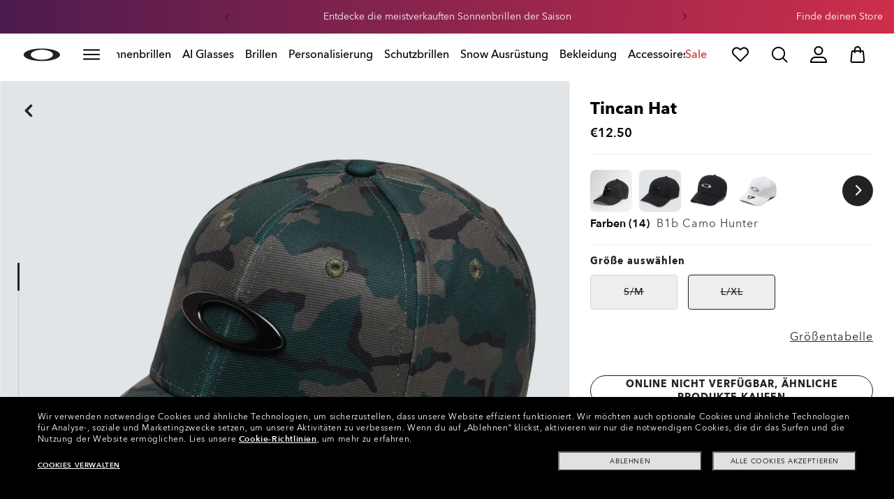

--- FILE ---
content_type: text/html;charset=UTF-8
request_url: https://www.oakley.com/de-at/product/911545?variant=193517540142
body_size: 87842
content:
<!doctype html><html lang="de-AT" class="no-js "><head><script>(function(){var importMapScript=document.createElement("script");importMapScript.type="importmap";var basePath="/_ui/dist";var minSuffix=true?".min":"";var importMapContent={"imports":{"exportTest":basePath+"/scripts/modern_modules/importTest/exportTest.js","importTest":basePath+"/scripts/modern_modules/importTest/importTest.js","moreInfoDialog":basePath+"/scripts/modern_modules/shared/moreInfoDialog/moreInfoDialog.js","DialogManager":basePath+"/scripts/modern_modules/shared/moreInfoDialog/DialogManager.js",
"MediaLoader":basePath+"/scripts/modern_modules/shared/moreInfoDialog/MediaLoader.js","CustomControls":basePath+"/scripts/modern_modules/shared/moreInfoDialog/CustomControls.js","ContentInitializer":basePath+"/scripts/modern_modules/shared/moreInfoDialog/ContentInitializer.js"}};importMapScript.textContent=JSON.stringify(importMapContent,null,2);document.head.insertBefore(importMapScript,document.head.firstChild)})();</script><link rel="preconnect" href="https://assets.oakley.com"><link rel="preconnect" href="https://media.oakley.com"><link rel="preconnect" href="https://assets2.oakley.com"><meta charset="utf-8"><script>var tealiumEnvironment="//tags.tiqcdn.com/utag/luxottica/oakley/prod/utag.js";</script><meta name="viewport" content="width=device-width, initial-scale=1, user-scalable=no"><script>var mediator=function(){var subscribe=function(tracker,fn){if(!mediator.trackers[tracker])mediator.trackers[tracker]=[];mediator.trackers[tracker].push({context:this,callback:fn});return this},publish=function(tracker){if(!mediator.trackers[tracker])return false;var args=Array.prototype.slice.call(arguments,1);for(var i=0,l=mediator.trackers[tracker].length;i<l;i++){var subscription=mediator.trackers[tracker][i];subscription.callback.apply(subscription.context,args)}return this},publishAll=function(){if(Object.keys(mediator.trackers).length===
0)return false;for(var tracker in mediator.trackers){var args=[tracker].concat(Array.prototype.slice.call(arguments));mediator.publish.apply(this,args)}return this};return{trackers:{},publish:publish,publishAll:publishAll,subscribe:subscribe}}();</script><script>var Oakley=Oakley||{};Oakley.cookiePolicyEnable=true;</script><script type="text/javascript" src="/_ui/dist/scripts/lib/cookiePolicyGDPR.js?v=2026-01-18"></script><title role="contentinfo">Oakley Tincan Hat - B1B Camo Hunter | Oakley® AT</title><meta name="description" content="Kaufe Oakley Tincan Hat für Herren in B1B Camo Hunter. Entdecke Oakley Bekleidung für Herren im Oakley AT Store (German)-Online-Shop"><meta property="og:description" content="Kaufe Oakley Tincan Hat für Herren in B1B Camo Hunter. Entdecke Oakley Bekleidung für Herren im Oakley AT Store (German)-Online-Shop"><meta name="robots" content="index,follow"><meta name="msvalidate.01" content="41ACC25550931BE26A0BE3DAB55E8A12"><meta name="google-site-verification" content="p3hGlENUhpN1tTZu8Vh53UHgt8cPDEvctJ2V5lWnuHg"><meta name="google-site-verification" content="9x_cGRCEyYEmdBRZlniBNxbrZm8dAOmIVza_KZjgUyA"><meta name="google-site-verification" content="r5qODZBJLfJbypt8bibeO8UfJzERdlqied2KEM4n8RY"><meta property="fb:app_id" content="230047513721231"><meta property="og:site_name" content="Oakley"><meta property="og:title" content="Oakley Tincan Hat - B1B Camo Hunter | Oakley®"><meta property="og:image" content="https://assets2.oakley.com/cdn-record-files-pi/a046bb21-13b6-4057-8762-adc900016aab/4047bdce-69c8-48ea-bc1f-ae080072d107/911545__9NQ.png"><meta property="og:url" content="https://www.oakley.com/de-at/product/911545"><meta property="og:type" content="product"><meta property="product:brand" content="Oakley"><meta property="product:condition" content="new"><meta property="product:availability" content="out of stock"><meta property="product:price:amount" content="12.5"><meta property="product:price:currency" content="EUR"><meta property="product:retailer_item_id" content="911545-9NQ"><meta property="product:custom_label_0" content="AT"><link rel="shortcut icon" type="image/x-icon" media="all" href="/favicon.ico?v=2026-01-18"><link rel="canonical" href="https://www.oakley.com/de-at/product/911545"><link rel="alternate" href="https://www.oakley.com/pt-br/product/911545" hreflang="pt-br"><link rel="alternate" href="https://www.oakley.com/en-us/product/911545" hreflang="en-us"><link rel="alternate" href="https://www.oakley.com/en-au/product/911545" hreflang="en-au"><link rel="alternate" href="https://www.oakley.com/de-at/product/911545" hreflang="de-at"><link rel="alternate" href="https://www.oakley.com/en-be/product/911545" hreflang="en-be"><link rel="alternate" href="https://www.oakley.com/fr-be/product/911545" hreflang="fr-be"><link rel="alternate" href="https://www.oakley.com/nl-be/product/911545" hreflang="nl-be"><link rel="alternate" href="https://www.oakley.com/it-ch/product/911545" hreflang="it-ch"><link rel="alternate" href="https://www.oakley.com/de-ch/product/911545" hreflang="de-ch"><link rel="alternate" href="https://www.oakley.com/fr-ch/product/911545" hreflang="fr-ch"><link rel="alternate" href="https://www.oakley.com/en-ch/product/911545" hreflang="en-ch"><link rel="alternate" href="https://www.oakley.com/de-de/product/911545" hreflang="de-de"><link rel="alternate" href="https://www.oakley.com/en-dk/product/911545" hreflang="en-dk"><link rel="alternate" href="https://www.oakley.com/es-es/product/911545" hreflang="es-es"><link rel="alternate" href="https://www.oakley.com/fr-fr/product/911545" hreflang="fr-fr"><link rel="alternate" href="https://www.oakley.com/en-gb/product/911545" hreflang="en-gb"><link rel="alternate" href="https://www.oakley.com/en-ie/product/911545" hreflang="en-ie"><link rel="alternate" href="https://www.oakley.com/it-it/product/911545" hreflang="it-it"><link rel="alternate" href="https://www.oakley.com/no-no/product/911545" hreflang="no-no"><link rel="alternate" href="https://www.oakley.com/en-lu/product/911545" hreflang="en-lu"><link rel="alternate" href="https://www.oakley.com/fr-lu/product/911545" hreflang="fr-lu"><link rel="alternate" href="https://www.oakley.com/de-lu/product/911545" hreflang="de-lu"><link rel="alternate" href="https://www.oakley.com/en-pl/product/911545" hreflang="en-pl"><link rel="alternate" href="https://www.oakley.com/nl-nl/product/911545" hreflang="nl-nl"><link rel="alternate" href="https://www.oakley.com/en-pt/product/911545" hreflang="en-pt"><link rel="alternate" href="https://www.oakley.com/en-se/product/911545" hreflang="en-se"><link rel="alternate" href="https://www.oakley.com/en-eu/product/911545" hreflang="en-gr"><link rel="alternate" href="https://www.oakley.com/en-eu/product/911545" hreflang="en-si"><link rel="alternate" href="https://www.oakley.com/en-eu/product/911545" hreflang="en-sk"><link rel="alternate" href="https://www.oakley.com/en-eu/product/911545" hreflang="en-cy"><link rel="alternate" href="https://www.oakley.com/en-eu/product/911545" hreflang="en-lt"><link rel="alternate" href="https://www.oakley.com/en-eu/product/911545" hreflang="en-mt"><link rel="alternate" href="https://www.oakley.com/en-eu/product/911545" hreflang="en-lv"><link rel="alternate" href="https://www.oakley.com/en-eu/product/911545" hreflang="en-ee"><link rel="alternate" href="https://www.oakley.com/en-eu/product/911545" hreflang="en-fi"><link rel="alternate" href="https://www.oakley.com/en-jp/product/911545" hreflang="en-jp"><link rel="alternate" href="https://www.oakley.com/ja-jp/product/911545" hreflang="ja-jp"><link rel="alternate" href="https://www.oakley.com/en-ca/product/911545" hreflang="en-ca"><link rel="alternate" href="https://www.oakley.com/fr-ca/product/911545" hreflang="fr-ca"><link rel="alternate" href="https://www.oakley.com/en-us/product/911545" hreflang="x-default"><link rel="preload" href="/_ui/dist/scripts/modules/o21_header23.js?v=2026-01-18" as="script"><link rel="preload" href="" as="image" media="(max-width: 767px)" fetchpriority="high"><link rel="preload" href="https://assets2.oakley.com/cdn-record-files-pi/a046bb21-13b6-4057-8762-adc900016aab/4047bdce-69c8-48ea-bc1f-ae080072d107/911545__9NQ.png?impolicy=OO_hero" as="image" media="(min-width: 768px) and (max-width: 1399px)" fetchpriority="high"><link rel="preload" href="https://assets2.oakley.com/cdn-record-files-pi/a046bb21-13b6-4057-8762-adc900016aab/4047bdce-69c8-48ea-bc1f-ae080072d107/911545__9NQ.png?impolicy=OO_heroxl" as="image" media="(min-width: 1400px) and (max-width: 1999px)" fetchpriority="high"><link rel="preload" href="https://assets2.oakley.com/cdn-record-files-pi/a046bb21-13b6-4057-8762-adc900016aab/4047bdce-69c8-48ea-bc1f-ae080072d107/911545__9NQ.png?impolicy=OO_zoom" as="image" media="(min-width: 2000px)" fetchpriority="high"><link rel="preload" href="/_ui/dist/scripts/modules/product-hero.js?v=2026-01-18" as="script"><link rel="stylesheet" type="text/css" href="/_ui/dist/styles/theme-oakleypdp/css/main.min.css?v=2026-01-18"><link rel="stylesheet" type="text/css" href="/_ui/dist/styles/theme-oakley2020header/css/main.min.css?v=2026-01-18"><link rel="stylesheet" type="text/css" href="/_ui/dist/styles/theme-oakleyeditorialmenu/css/main.min.css?v=2026-01-18"><link rel="stylesheet" type="text/css" href="/_ui/dist/styles/theme-earlyaccess/css/main.min.css?v=2026-01-18"><script>var ACC={config:{}};ACC.config.contextPath="/de-at";ACC.config.encodedContextPath="/de-at";ACC.config.commonResourcePath="/_ui/desktop/common";ACC.config.themeResourcePath="/_ui/desktop/theme-oakley";ACC.config.siteResourcePath="/_ui/desktop/site-oakleyat";ACC.config.rootPath="/_ui/desktop";ACC.config.CSRFToken="f77c3579-6e61-42bd-801e-170249482b0e";ACC.pwdStrengthVeryWeak="Sehr schwach";ACC.pwdStrengthWeak="Schwach";ACC.pwdStrengthMedium="Durchschnittliche Sicherheit";ACC.pwdStrengthStrong="Sicher";
ACC.pwdStrengthVeryStrong="Sehr sicher";ACC.pwdStrengthUnsafePwd="password.strength.unsafepwd";ACC.pwdStrengthTooShortPwd="Zu kurz";ACC.pwdStrengthMinCharText="Mindestl\u00e4nge ist %d Zeichen";ACC.accessibilityLoading="L\u00e4dt gerade... Bitte warten Sie...";ACC.accessibilityStoresLoaded="H\u00e4ndler wurden geladen";ACC.autocompleteUrl="/de-at/search/autocompleteSecure";var Oakley=Oakley||{};
Oakley.messages={jsSite:"oakleyat",jsFindInStoreContinueCta:"Continue",jsGiftCardDatepickerConfirm:"Confirm",jsGiftCardDatepickerCancel:"cancel",jsStoreLocatorDescription:"You will need to book an appointment to pick up RX products. When picking up, we recommend you bring your prescription and confirmation email with you.",jsGiftCardLabel:"Geschenkgutschein",jsValidationRequired:"Dieses Feld ist ein Pflichtfeld",jsValidationRequiredBoaCardNumber:"Geben Sie bitte eine g\u00fcltige Kartennummer ein",
jsValidationRequiredBoaCardNumberCheck:"Bitte nur Ziffern eingeben",jsValidationRequiredBoaCardNumberMaxLength:"Bitte geben Sie nicht mehr als 25 Zeichen ein",jsValidationRequiredBoaPinCardNumberMaxLength:"Bitte geben Sie nicht mehr als 8 Zeichen ein",jsValidationRequiredBoaPin:"Bitte geben Sie die Geschenk-Pin-Nummer ein",jsValidationRequiredBoaUserName:"Recipient name is required",jsValidationRequiredBoaUserEmail:"Recipient email is required",jsValidationRequiredBoaUserEmailConfirm:"Emails are not matching, try again",
jsValidationRequiredBoaUserDateConfirm:"Delivery date is required",jsValidationRequiredBoaUserEmailValid:"Please enter a valid email address",jsValidationRequiredBoaFromName:"Your name is required",jsValidationRequiredBoaFromEmail:"Your email is required",jsValidationRequiredBoaMessage:"The text can not be longer than 200 characters",jsValidationRequiredBoaMessageValid:"The text you've entered does not meet our guidelines",jsValidationEmployeeIdRequired:"Geben Sie bitte Ihre Angestellten-Identifikation ein.",
jsValidationBodMonthRequired:"Geben Sie bitte Ihren Geburtsmonat ein",jsValidationBodDayRequired:"Geben Sie bitte den Tag Ihrer Geburt ein",jsValidationBodYearRequired:"Geben Sie bitte Ihr Geburtsjahr ein",jsValidationSerialNumberRequired:"Geben Sie bitte Ihre Serien-Nummer ein",currentCountryIsocode:"AT",jsValidationAddress1Required:"Adresse ist erforderlich",jsValidationAddresslinePobox:"Die Adresszeile darf kein Postfach enthalten",jsValidationCityRequired:"Stadt ist erforderlich",jsValidationCheckRequired:"Bitte kreuzen Sie das K\u00e4stchen an",
jsValidationCountryRequired:"W\u00e4hlen Sie bitte ein Land",jsValidationCreditCardCvvRequired:"Geben Sie bitte den CVV-Code an",jsValidationTermsCheck:"Willigen Sie bitte in die allgemeinen Gesch\u00e4ftsbedingungen und den Datenschutzbestimmungen ein, um fortzufahren",jsValidationCreditCardCvvInvalid:"Geben Sie bitte die CVV-Nummer ein",jsValidationCreditCardMonthRequired:"Kreditkartenmonat ist erforderlich",jsValidationCreditCardNameRequired:"Ein Name ist erforderlich",jsValidationCreditCardNameInvalid:"Geben Sie bitte Ihren Namen ein",
jsValidationCreditCardExpiryDateInvalid:"Bitte geben Sie das Ablaufdatum ein",jsValidationCreditCardNumberInvalid:"Eine g\u00fcltige Kreditkartennummer ist erforderlich",jsValidationCreditCardNumberCheckoutInvalid:"Geben Sie bitte eine g\u00fcltige Kreditkartennummer ein",jsValidationCreditCardTypeInvalid:"Eine g\u00fcltige Kreditkartenart ist erforderlich",jsValidationCreditCardNumberRequired:"Eine Kartennummer ist erforderlich",jsValidationCreditCardYearRequired:"Kreditkartenjahr ist erforderlich",
jsValidationEmailInvalid:"Geben Sie bitte eine g\u00fcltige E-Mail-Adresse ein",jsValidationEmailRequired:"E-Mail-Adresse ist erforderlich",jsValidationEmailConfirmRequired:"E-Mail-Adresse ist erforderlich",jsValidationEmailConfirmNotMatching:"Please enter your email address correctly",jsValidationEmailMatch:"Sie haben eine ung\u00fcltige E-Mail-Adresse eingegeben oder die Adressen, die Sie eingegeben haben, treffen nicht zu.",jsValidationFirstNameRequired:"Geben Sie bitte Ihren Vornamen ein",jsValidationFirstNameMaxRequired:"Maximale L\u00e4nge des Namens betr\u00e4gt 17 Zeichen",
jsValidationGiftCardAmountGreater:"Der eingegebene Betrag ist gr\u00f6\u00dfer als das maximal zul\u00e4ssige",jsValidationGiftCardAmountLower:"Der eingegebene Betrag ist niedriger als das minimal zul\u00e4ssige",jsValidationGiftCardNumberGenericError:"Enter a valid card number",jsValidationGiftCardNumberInvalid:"Bitte geben Sie die 19-stellige Zahl ein",jsValidationGiftCardNumberRequired:"Bitte geben Sie die Geschenkgutschein-Nummer ein",jsValidationGiftCardPinInvalid:"Bitte geben Sie die 4-stellige Zahl ein",
jsValidationGiftCardPinRequired:"Bitte geben Sie die Geschenk-Pin-Nummer ein",jsValidationLastNameRequired:"Geben Sie bitte Ihren Familiennamen ein",jsValidationLastNameMaxRequired:"Maximale L\u00e4nge des Namens betr\u00e4gt 17 Zeichen",jsValidationNumberInvalid:"Bitte nur Zahlen eingeben",jsValidationOrderNumberRequired:"Geben Sie bitte eine Bestellnummer ein",jsValidationOrderReturnAgreementRequired:"Bitte stimmen Sie den R\u00fcckgabebedingungen zu",jsValidationPasswordCurrentRequired:"Geben Sie bitte Ihr gegenw\u00e4rtiges Passwort ein",
jsValidationPasswordMinimumLength:"Die erforderliche Passwortl\u00e4nge betr\u00e4gt mindestens 8 Zeichen",jsValidationPasswordRequired:"Dieses Feld ist ein Pflichtfeld",jsValidationPasswordRegex:"Das Passwort muss drei der folgenden Kriterien erf\u00fcllen: Das Passwort muss drei der folgenden Kriterien erf\u00fcllen: Kleinbuchstabe, Gro\u00dfbuchstabe, Nummer oder Sonderzeichen.",jsValidationPasswordMatch:"Die Passw\u00f6rter stimmen nicht \u00fcberein",jsValidationPasswordMatchRequired:"Bitte geben Sie ein passendes Passwort an",
jsValidationFiscalCode:"Please enter a valid fiscal code",jsValidationRequiredFiscalCode:"Please enter a valid fiscal code",jsValidationCompanyName:"Please enter a company name",jsValidationRegistrationState:"Please enter a registration state",jsValidationCreateAccountTerms:"Stimmen Sie den allgemeinen Gesch\u00e4ftsbedingungen und den Datenschutzbestimmungen* zu",jsValidationPhoneInvalid:"Die Telefonnummer weist kein korrektes Format auf",jsValidationPhoneAUInvalid:"Phone number does not appear valid (expecting 04XXXXXXXX or 61XXXXXXXXX)",
jsValidationPhoneCheckoutInvalid:"Geben Sie bitte Ihre Telefonnummer ein",jsValidationAddressCheckoutInvalid:"Bitte geben Sie Adresse ein",jsValidationZipCheckoutInvalid:"Bitte geben Sie Ihre Postleitzahl ein",jsValidationCheckoutMunicipalityInvalid:"This field is required",jsValidationNeighborhoodsInvalid:"This field is required",jsValidationEmailLoginRequired:"E-Mail-Adresse ist erforderlich",jsValidationCityCheckoutInvalid:"Geben Sie bitte Ihre Stadt ein",jsValidationStateCheckoutInvalid:"W\u00e4hlen Sie bitte Ihren Staat",
jsValidationStateCheckoutInvalidOSI:"Please change State to ship your order",jsValidationCheckoutErrorRestrictionsdOSI:"One or more items in your cart cannot be delivered to selected location due to law restrictions.",jsValidationPhoneRequiredBox1:"Please enter the area code",jsValidationPhoneRequiredBox2:"Please enter the phone number in the second box",jsValidationPhoneRequiredBox3:"Please enter the phone number in the third box",jsValidationPhoneRequiredBoxTotalMin:"Please enter the phone number with 10 digits or 11 digits",
jsValidationPhoneRequiredBoxTotalMax:"Please enter the phone number with 10 digits or 11 digits",jsShippingValidationPhoneRequiredBoxTotalMin:"Please enter the phone number with 10 to 15 digits",jsShippingValidationPhoneRequiredBoxTotalMax:"Please enter the phone number with 10 to 15 digits",jsValidationPhoneRequired:"Telefonnummer erforderlich",jsValidationPromoCodeMinimumLength:"Promotionscode mindestens 4 Zeichen",jsValidationStateRequired:"Ein Staat ist erforderlich",jsValidationZipRequired:"Postleitzahl i erforderlich",
jsValidationIdealBankRequired:"Please select a bank",jsValidationZipMaxLength:"Postleitzahlen d\u00fcrfen nicht l\u00e4nger als 10 Zeichen sein",jsValidationAddressNameRequired:"Please enter an address name",jsValidationCaptchaAnswerRequired:"Please enter the captcha",fluidConfigurationEnvironment:"prod",fluidImplementationEnvironment:"prod",fluidJsUrlEnvironment:"//configure-implementations.fluidretail.net/oak/branch/archive/v1/prod/assets/js/fluidConfigure-oak.min",jsValidationUrlRequired:"url erforderlich",
jsValidationUrlInvalid:"url ung\u00fcltig",jsValidationPageShareSuccess:"Ihre Nachricht wurde gesendet",jsValidationLocalNameRequired:"Ortsname ist erforderlich",jsValidationLocalName2Required:"Please enter your name in kanji",jsValidationLocalName2JPRequired:"Please enter your local name in kanji",jsValidationReportFakesSuccess:"Erfolg!",jsInitialSearchResultsDisplay:"12",jsMoreSearchResultsDisplay:"20",jsValidationCookiesRequired:"Bitte aktivieren Sie Cookies, um fortzufahren",callForProductAvailability:"* F\u00fcr Produktverf\u00fcgbarkeit anrufen",
tradingHoursAlert:"Public Holiday trading hours may differ from regular trading hours displayed.",storeDirections:"Directions",addressLinePoboxAu:"Rufen Sie den Kundendienst unter der Nummer 1 800 625 539 an, um Postfach-Lieferoptionen zu besprechen",cartPopupMessageTitle:"Sind Sie sicher?",cartPopupMessageContent:"M\u00f6chten Sie dieses Produkt wirklich stornieren",cartPopupMessageYes:"ja",cartPopupMessageNo:"nein",cartMergeSuccess:'Die Artikel deines letzten Besuchs wurden deinem Warenkorb hinzugef\u00fcgt. Bitte best\u00e4tige deine Artikel.\x3cbr\x3e\x3cbr\x3e \x3cu\x3e\x3ca class\x3d"cartLink" href\x3d"/cart"\x3e ZUR\u00dcCK ZUM WARENKORB \x3c/a\x3e\x3c/u\x3e',
cartMergeSuccessFrCa:"basket.merge.successFrCa",shoprunnerCartMerge:'After having logged-in, your cart now includes some products not eligible for Shop Runner. Because of that, the shipping method has been modified from "2 Days" to "Standard".',cartZipcodeError:"Enter a valid Zip Code",jsValidationPostRequired:"js.validation.zip.required.gb",jsValidationZipRequiredMessage:"Postleitzahl i erforderlich",jsWarningAccountExpiring:'Your membership account \x3cstrong\x3ewill expire in {0} days\x3c/strong\x3e. Please \x3ca class\x3d"popover-link" href\x3d"{1}/my-account/profile/"\x3erenew it now\x3c/a\x3e to continue receiving your membership benefits.',
jsWarningMyAccountExpiring:"Your membership account \x3cstrong\x3ewill expire in {0} days\x3c/strong\x3e. Please select the Profile option and renew your Service Branch information.",jsWarningAccountExpired:"Your account has expired. Please select the Profile option and renew your Service Branch information.",jsWarningRemindToUpdateEmail:"Your email address is not reachable. Please update your contact information by adding a secondary email address.",jsWarningAccountMigratedPwd:"We recommend you update your password as it no longer meets security standards.",
jsPdpZoomImageAltText:"To define",jsValidationGdprOverAge:"Sie m\u00fcssen mindestens 16 Jahre alt sein, um sich unter Oakley.com anmelden zu k\u00f6nnen.",jsValidationOverAge:"Sie m\u00fcssen mindestens 14 Jahre alt sein, um sich unter Oakley.com anmelden zu k\u00f6nnen.",cartShippingStandardShipping:"Standard shipping",userLoggedIn:"User logged in successfully",underStoreLocatorPrescriptionPickup:"js.storelocator.prescription.pickup",jsValidationInvalidDate:"Please enter a valid date.",jsValidationBalanceCardNumberRequired:"Die Gutscheinnummer ist falsch. Bitte Gutschein pr\u00fcfen und erneut versuchen.",
jsValidationBalancePinRequired:"Die PIN ist falsch. Bitte Gutschein pr\u00fcfen und erneut versuchen.",jsPickupPaginationNext:"N\u00e4chste",jsPickupPaginationPrevious:"Vorherige",jsBirthDateValid:"Please enter a valid date.",jsVmPagination:"#Page \x3cstrong\x3e{0}\x3c/strong\x3e of \x3cstrong\x3e{1}\x3c/strong\x3e",jsSearchOptimizationTotalLabelAll:"Alle Artikel anzeigen",jsSearchOptimizationTotalLabelThese:"Diese Artikel anzeigen",jsSearchOptimizationTotalLabelSingular:"Diesen Artikel anzeigen",
jsOSILoginAnchor:"Anmelden/Registrieren",productPriceComingSoon:"Demn\u00e4chst erh\u00e4ltlich.",countrySelectorTitle:"STANDORT BEST\u00c4TIGEN",countrySelectorDescription:"Es scheint, als w\u00e4rst du an einem anderen Ort. M\u00f6chtest du ihn aktualisieren?",countrySelectorTitleOSI:"Select your store",countrySelectorDescriptionOSI:"Choose which country you would like to shop in.",countrySelectorSelectStore:"Select a different store",jsValidationBrPostal:"js.validation.zip.invalid",jsValidationHypenPostal:"CEP incorreto, por favor siga o seguinte padr\u00e3o: (12345-123) ex: 05468-060",
jsValidationCorreiosValidation:"Zipcode is invalid",jsValidationRoeInvalidCharacters:"invalid characters",jsValidationInstallments:"js.validation.installments",jsValidationUpdateBankList:"js.validation.updateBankList",jsValidationUpdateIban:"js.validation.updateIban",jsValidationUpdateAgencyNumber:"js.validation.updateAgencyNumber",pdpPrizmPolarizedFilter:"Prizm\x26trade; Polarized",pdpStandardFilter:"Standard",requiredField:"This field is required.",orderdetailCancelConfirmTitle:"ARE YOU SURE?",
orderdetailCancelConfirmText:"M\u00f6chten Sie diese Bestellung wirklich stornieren?",orderdetailCancelConfirmYes:"Ja",orderdetailCancelConfirmNo:"Nein",sizeXS:"XS",sizeS:"S",sizeM:"M",sizeL:"L",sizeXL:"XL",sizeXXL:"XXL",sizeXXXL:"XXXL",cartShippingModeDays:"days",cartMergedItem:"Dieses Produkt wurde bei Ihrem vorherigen Besuch dem Warenkorb hinzugef\u00fcgt. Bitte pr\u00fcfen.",cartQtyDecreased:"Menge wurde verringert, da momentan keine St\u00fccke mehr erh\u00e4ltlich sind.",cartQtyDecreasedOcp:"Einige personalisierbare Komponenten sind nicht verf\u00fcgbar, daher wurde die Menge der Verf\u00fcgbarkeit entsprechend angepasst. F\u00fcr eine gr\u00f6\u00dfere St\u00fcckzahl probiere bitte eine andere Konfiguration aus.",
cartMaxQtyExceeded:"Leider hat die Menge, die Sie gew\u00e4hlt haben, die maximale Bestellmenge f\u00fcr dieses Produkt \u00fcberschritten. Die Menge in Ihrem Warenkorb wurde auf die maximale Bestellmenge reduziert.",currentCurrencySymbol:"\u20ac",chooseSize:"Gr\u00f6\u00dfe",prescription:"Rezept",chooseThisStore:"Choose This Store",jsValidationCFDIRequired:"Selecciona el uso de CFDI con el que deseas sea emitida la factura.",jsValidationRegimeFiscalCodeRequired:"Selecciona el r\u00e9gimen fiscal con que deseas sea emitida la factura.",
jsValidationBusinessNameRequired:"Ingresa la Raz\u00f3n Social o Nombre Completo con que deseas sea emitida la factura.",jsValidationAddressBillingMXRequired:"Ingresa el Nombre de la Calle y N\u00famero Exterior (e Interior, si aplica) con que deseas sea emitida la factura.",jsValidationPostCodeBillingMXRequired:"Ingresa el c\u00f3digo postal con que deseas sea emitida la factura.",jsValidationStateBillingMXRequired:"Selecciona el Estado con que deseas sea emitida la factura.",jsValidationCityBillingMXRequired:"Ingresa la Ciudad con que deseas sea emitida la factura.",
jsValidationMunicipalityBillingMXRequired:"Ingresa el Municipio o Alcald\u00eda con que deseas sea emitida la factura.",jsValidationNeighborhoodsBillingMXRequired:"Ingresa la Colonia con que deseas sea emitida la factura.",jsValidationFiscalCodeBillingMXInvalidLength:"Ingresa el RFC tal como aparece en tu Constancia de Situaci\u00f3n Fiscal.",jsLiveChatText:"Customer Support",textEddshippingLabel:"Versanddatum:",jsValidateCharactersJP:"Due to system processing, some symbols (~: +) cannot be identified. Excuse me, but please change to another symbol or letter.",
jsValidationDateRequired:"Date of birth is required",selectLensesLabel:"Gl\u00e4ser ausw\u00e4hlen",addToBagLabel:"In Den Warenkorb",selectSizeLabel:"Gr\u00f6\u00dfe ausw\u00e4hlen",shopNowLabel:"JETZT KAUFEN",mostSoldSizeLabel:"Meistverkaufte Gr\u00f6\u00dfe",cartMarkdwnPromo:"Sie haben insgesamt",oosAnalyticsErrorMessage:"Some custom components in your order are currently unavailable. Please select a different option.",nhbSpinningText:"SCROLL DOWN TO ENTER OAKLEY WORLD",melissaAddressTypeMMessage:"This looks like a military address. Turn on the toggle above so we can ship with the right carrier.",
melissaAddressTypePMessage:"We are unable to ship to PO boxes. Please use a different address.",melissaAddressTypeSMessage:"This looks like a standard address. Turn off the toggle above so we can ship with the right carrier.",melissaCheckboxMessage:"I confirm that this address is correct. I acknowledge that proceeding with an incorrect address might result in my order being undeliverable.",preOrderBadgeLabel:"Vorbestellung",metaZipcodeErrorMessage:"Wir versenden keine Oakley KI-Brillen an diese Postleitzahl",
metaBadgeLabel:"KI-Brillen",metaPDPImagesViewMore:"Mehr anzeigen",metaPDPImagesViewLess:"Weniger anzeigen"};Oakley.messages.hours="Stunden";Oakley.messages.OakleyStore="Oakley-H\u00e4ndler";Oakley.messages.SunglassHut="Certified dealer";Oakley.messages.OakleyVaultStore="Oakley Vault-H\u00e4ndler";Oakley.messages.bookAppointment="Book an appointment";Oakley.messages.detailsDirections="Details \x26amp; Richtungen";Oakley.messages.getDirections="Wegbeschreibung erhalten";
Oakley.messages.callthestore="Call the store";Oakley.messages.callandreserve="Call \x26 reserve for today";Oakley.messages.fisOpeningHours="\u00d6ffnungszeiten";Oakley.messages.fisOpeningHoursNotice="May vary according to bank holiday";Oakley.messages.fisOpeningHoursNoticeAU="May vary according to public holiday";Oakley.messages.defaultLocation="Als meinen Standardstandort setzen";Oakley.messages.callForProduct="H\u00e4ndlernummer:";Oakley.messages.reserveYourProduct="H\u00e4ndlernummer:";
Oakley.messages.reserveInStore="Reservieren Sie Ihr Produkt und holen Sie es beim H\u00e4ndler ab:";Oakley.messages.reserveInStoreButton="Bei diesem H\u00e4ndler reservieren";Oakley.messages.findInStore="Versuchen Sie eine andere Ortsangabe oder rufen Sie einen Laden in Ihrer N\u00e4he f\u00fcr \u00e4hnliche Produkte an.";Oakley.messages.tryDifferentLocation="Versuchen Sie eine andere Ortsangabe oder rufen Sie einen Laden in Ihrer N\u00e4he f\u00fcr \u00e4hnliche Produkte an.";
Oakley.messages.enterCityState="eine Stadt \x26amp; Staat oder Postleitzahl eingeben, um einen H\u00e4ndler zu finden";Oakley.messages.thereAreNoStores="Es gibt keine H\u00e4ndler in Ihrem Gebiet. Versuchen Sie eine andere Ortsangabe oder erweitern Sie den Suchradius.";Oakley.messages.styleNotAvailable="This style is not currently available in any of your nearby stores.";Oakley.messages.outOfStock="Nicht vorr\u00e4tig";Oakley.messages.lowStock="Geringer Vorrat";Oakley.messages.inStock="Vorr\u00e4tig";
Oakley.messages.callAvailability="H\u00e4ndlernummer:";Oakley.messages.findStore="Einen H\u00e4ndler finden";Oakley.messages.changeStore="H\u00e4ndler wechseln";Oakley.messages.findInStoreForPdp="Beim H\u00e4ndler finden oder reservieren";Oakley.messages.findInStoreTitle="Beim H\u00e4ndler finden";Oakley.messages.giftCardlabel="Geschenkgutschein von Oakley";Oakley.messages.giftCardcardNumber="Gutschein-Nummer";Oakley.messages.callForAvailability="Die Reservierung f\u00fcr Abholung ist nicht verf\u00fcgbar";
Oakley.messages.affirmErrorCreateSession="Please insert a valid phone number.";Oakley.messages.affirmNoPriceText="You can pay in {0} interest-free payments with";Oakley.messages.storeStatusMessage="Wird morgen \u00f6ffnen";Oakley.messages.createReturn="R\u00fcckgabe Erstellen";Oakley.messages.returnReason="R\u00fcckgabegrund";Oakley.messages.returnCarrier="VERSANDANBIETER W\u00c4HLEN";Oakley.messages.pickupDate="Select Collection Date";Oakley.messages.pickupDateError="You cannot select dates that are in the past.";
Oakley.messages.afterPayDisclaimer="Or 4 payments of ${0} with\x26nbsp;";Oakley.messages.afterPayDisclaimerPPAU="\x26nbsp;or PayPal";Oakley.messages.formatDate="dd/mm/yy";Oakley.messages.webExclusive="WEB-EXKLUSIV";Oakley.messages.tight="Das k\u00f6nnte zu eng sein";Oakley.messages.nextbestsize="N\u00e4chstbeste Gr\u00f6\u00dfe";Oakley.messages.recommended="Empfohlen";Oakley.messages.loose="Das k\u00f6nnte zu weit sein";Oakley.messages.pickup="Abholen";Oakley.messages.loadMore="Andere laden";
Oakley.messages.FIS_errormessage="checkout.redesign.shipping.pickupInStore.error.AT";Oakley.messages.FIS_delivery_more_date="Deine Produkte haben unterschiedliche Liefertermine";Oakley.messages.FIS_pickup_date="Datum f\u00fcr die Abholung im Gesch\u00e4ft:";Oakley.messages.lensesPresciptionTitle="MEINE GLASAUSWAHL";Oakley.messages.BRIGHT_LIGHT="Helles Licht";Oakley.messages.MEDIUM_LIGHT="Medium Licht";Oakley.messages.LOW_LIGHT="Wenig Licht";Oakley.messages.ALL_PURPOSE="Alle Kauf";
Oakley.messages.CHANGING_CONDITIONS="Wechselnde Bedingungen";Oakley.messages.NIGHT="Nacht";Oakley.messages.OVERCAST="Bedeckt";Oakley.messages.SNOW_AND_OVERCAST="Schnee und Regen";Oakley.messages.SUN_AND_CLOUDS="Sonne \x26 Wolken";Oakley.messages.SNOW_OVERCAST="Schnee und Regen";Oakley.messages.SUN_CLOUDS="Sonne \x26 Wolken";Oakley.messages.BRIGHT_SUN="Helle Sonne";Oakley.messages.VARIABLE_CONDITIONS="Variable Bedingungen";Oakley.messages.PARTLY_CLOUDY="Leicht bew\u00f6lkt";Oakley.messages.RAINY="Regnerisch";
if("AT"==="CA"&&"de"==="fr")Oakley.messages.NewDealsBadge="badge.plp.newDeals.ca";else Oakley.messages.NewDealsBadge="Neue angebote";Oakley.messages.uploadPrescription={confirmationErrorMessage:"Dies ist zum Fortfahren erforderlich"};
Oakley.messages.sameDayDelivery={Today:"Same Day",Tomorrow:"Next Day",address_format_error:"Please start typing your address and select a valid address from suggestion list. Then click on Check Availability button.",address_format_error_checkout:"Please start typing your address and select a valid address from the suggestions list. Then click the Choose Store button.",address_availability_checking:"Stay with us... we're just checking service availability in your area. It could take a moment",address_availability_error:"Apologies, this service is not available for the postcode/city you've entered. Try another or choose a different shipping method.",
address_availability_success:"The service is available for your area",service_connection_error:"Something went wrong, our bad. Please try again later, with another address or go ahead with another shipping method"};Oakley.categories={"100000000m":"In Men","200000000w":"In Women"};Oakley.codJpCodes=["00","08","12","14","16","18"];Oakley.codJpHours={notSpecific:"No any specific time requirement",amHours:"AM",hours1214:"12:00 - 14:00",hours1416:"14:00 - 16:00",hours1618:"16:00 - 18:00",hours1821:"18:00 - 21:00"};
Oakley.rxPanelPopup={titlePupillary:"SO MISST DU DEINE PD",titlePrescription:"DEIN REZEPT VERSTEHEN",titleRightEye:"Rechtes Auge (OD)",titleLeftEye:"Linkes Auge (OS)",RightEyeDescription:"OD steht f\u00fcr \u201eoculus dexter\u201c, was lateinisch f\u00fcr \u201erechtes Auge\u201c ist.",LeftEyeDescription:"OS steht f\u00fcr \u201eoculus sinister\u201c, was lateinisch f\u00fcr \u201elinkes Auge\u201c ist.",titleSphere:"Sph\u00e4renwert (SPH) \u2014 auch bekannt als St\u00e4rke (PWR)",sphereDescription:"Sie bedeuten dasselbe: die St\u00e4rke deiner Korrekturbrille. Wenn du kurzsichtig bist, hast du ein Minus (-) vor deinen Werten, und wenn du weitsichtig bist, hast du ein Plus (+).",
titleAxis:"Achse",axisDescription:"Dies ist nur f\u00fcr Menschen mit Astigmatismus. Die Achse ist eine Zahl zwischen 0 und 180 und bestimmt die Ausrichtung des Zylinders (CYL).",titleCylinder:"Zylinder (CYL)",cylinderDescription:"Dies ist f\u00fcr Menschen mit Astigmatismus. In diesem Fall muss ein Teil des Auges st\u00e4rker korrigiert werden als der Rest. Der Zylinder-Wert wird mit einem Minuszeichen (-) geschrieben.",pupillarystepsList:"\x3cul\x3e\x3cli\x3eNimm mit einer Hand ein kleines Lineal und halte Bleistift und Papier bereit.\x3c/li\x3e\x3cli\x3eStelle dich nun etwa 20 cm vor einen Spiegel.\x3c/li\x3e\x3cli\x3eSchlie\u00dfe dein linkes Auge und richte die 0 mm auf die Mitte deiner rechten Pupille aus.\x3c/li\x3e\x3cli\x3eMiss den Abstand von deiner rechten zu deiner linken Pupille.\x3c/li\x3e\x3cli\x3eDie Zahl, die sich direkt \u00fcber deiner linken Pupille befindet, ist deine PD (eine durchschnittliche PD f\u00fcr einen Erwachsenen liegt zwischen 58 und 65).\x3c/li\x3e\x3c/ul\x3e",
pupillaryText:'\x3cdiv class\x3d"PrescriptionModal__container__bodyText"\x3eDeine Pupillendistanz (PD) ist der Abstand in Millimetern (mm) von der Mitte der einen Pupille zur Mitte der anderen.\x3c/div\x3e\x3cdiv class\x3d"PrescriptionModal__container__bodyText"\x3eKannst du deine PD nicht finden? Kein Problem. Du kannst die Standardeinstellung von 63 beibehalten, da dies der durchschnittliche Wert f\u00fcr Erwachsene ist. Wenn wir weitere Informationen zu deinem Rezept ben\u00f6tigen, wird sich einer unserer Experten mit dir in Verbindung setzen.\x3c/div\x3e\x3cdiv class\x3d"PrescriptionModal__container__bodyText"\x3eWenn du m\u00f6chtest, kannst du deine PD selbst messen, indem du die folgenden Schritte befolgst:\x3c/div\x3e'};
Oakley.codJpCodes=["00","08","12","14","16","18"];Oakley.codJpHours={notSpecific:"No any specific time requirement",amHours:"AM",hours1214:"12:00 - 14:00",hours1416:"14:00 - 16:00",hours1618:"16:00 - 18:00",hours1821:"18:00 - 21:00"};Oakley.chatBotEnabled={enabled:true};Oakley.DoctorLocatorEnabled={enabled:false};Oakley.header23={disableNewDDM:false,isOsiHeader:false};
Oakley.variables={siteLanguage:"de",contextPath:"/de-at",gmapsUrl:"https://maps.googleapis.com/maps/api/js?key\x3dAIzaSyCPn20h5d6nwkgk3EOd4u83zv6qm3wpCYI\x26v\x3d3\x26callback\x3dgoogleMapsCallback\x26libraries\x3dplaces",chatUrl:"",country:"AT",languageCountry:"de_AT",countdownUrl:"/de-at/countdown",affirm:{installmentsNum:3},searchcampaign:"",pageType:"Pdp",crossSiteEnabled:false,isVatIncluded:"true",frameAdvisorDataUrl:"//frameadvisor.luxottica.com/v/2.14/index.umd",VMMVDataUrl:"//vmmv.luxottica.com/v/5.5.2/index.umd",
chatBotDeploymentId:"5f7e0c24-0728-466a-9cd4-7f4d81bd61e1",chatBotEnvironment:"euw1",chatBotScript:"https://apps.mypurecloud.ie/genesys-bootstrap/genesys.min.js",textFreeCart:"GRATIS",applyPromoCode:"",textProductCustomInCart:"Custom-Produkte ben\u00f6tigen 10 Tage",textProductRXnullPickUp:"NICHT G\u00dcLTIG F\u00dcR KORREKTIONSBRILLEN",textProductRXnullNoStores:"NO STORES AVAILABLE NEAR YOU",textTotalsPromoCode:"Promotionscode",textTotalsPromoCodeNoMessage:"Promo",textTotalsRemovePromocode:"L\u00f6schen",
textDeliveryMessageMoreDates:"Deine Produkte haben unterschiedliche Liefertermine",cartTotalsLabelRia:"Insurance savings",cartMessageEppLabel:"(Claims require copay)",disabledMonetate:false,rxConfiguratorUrl:"",maxMelissaValidationRetry:"",melissaValidationEnabled:""};var productName="Tincan Hat";var productImage="";var productPrice='\x3cformat:price priceData\x3d""/\x3e';var productCode="911545";var addToCartUrl="/de-at/cart/add";var cartItems="";var rolloverPopupUrl="";var cartRemoveUrl="/de-at/cart/remove";
var cartText="Warenkorb";var isExcludeBaynote=true;Oakley.siteId="oakleyat";Oakley.debugMode=false;Oakley.buildNumber="2026-01-18";Oakley.variables.shoprunnerEnvironmentID=2;Oakley.messages.gdprDateJsPattern="dd/mm/yy";Oakley.variables.isGdprSite="true";Oakley.variables.gdprMinAgeLimit="16";Oakley.variables.minAgeLimit=14;Oakley.variables.gdprPopup="false";window.ClickTalePIISelector="#registerForm input, #loginForm input, .login-button .logged-in, .personal-info__body span, #profile-form input, #forgottenPwdForm input, .personalinfo-wrapper-reg input, .shipping-address-wrapper-reg input, .billing-form-wrapper input, .payment-form-wrapper input, #checkoutThankyou .sub-headline strong, .order-details h5, .order-details p span, .account-card span, .address-book input, .qas-form p, .account-card .title, #profile-menu-modal .modal-box-title, .order-number, .bill-ship-total-wrapper div, .bill-ship-total-wrapper div, .bill-ship-total-wrapper .vcard, .billing-payment-wrapper span, #rendering_canvas, .email-signup input, .js_zip input, #verifyForm input, #verifyForm select, #SignUpModal input, #shippingAddressForm input, .account-info .field-view span, .login-dropdown .category-link , .registration-field , .payment-method .account span , .order-shipping p , .inputForm #term , .form-field #term, .personal-info-section input , #password-change-form input, #vto-portal-container .canvas-container, .capture-page-content video , .vto-application #rendering_canvas , #footer-storelocator-input , #footer-newsletter-locator-form input, .thankyou .sub-headline strong, #updateEmailAlert .invalidEmail";
var showEddOnDeliveryMethod=true;Oakley.messages.zipcode_regex_errormessage_us="Zipcode should follow the format (12345 or 12345-1234) ex: 60661-0661";Oakley.messages.zipcode_regex_errormessage_gu="Zipcode should follow the format (12345 or 12345-1234) ex: 60661-0661";Oakley.messages.zipcode_regex_errormessage_vi="Zipcode should follow the format (12345) ex: 60661";Oakley.messages.zipcode_regex_errormessage_ca="Postal code should follow the format (A1B 2C3) ex: H2X 1J6";
Oakley.messages.zipcode_regex_errormessage_at="Zipcode should follow the format (1234) ex: 6067";Oakley.messages.zipcode_regex_errormessage_be="Zipcode should follow the format (1234) ex: 6067";Oakley.messages.zipcode_regex_errormessage_ch="PLZ muss folgendes Format haben (1234) zB: 6066";Oakley.messages.zipcode_regex_errormessage_de="PLZ muss folgendes Format haben (12345) B.: 60661";Oakley.messages.zipcode_regex_errormessage_dk="Zipcode should follow the format (1234) ex: 6067";
Oakley.messages.zipcode_regex_errormessage_fi="Zipcode should follow the format (12345) ex: 60661";Oakley.messages.zipcode_regex_errormessage_fr="Le code postal doit respecter le format (12345 ou 12345-1234), ex: 60661-0661";Oakley.messages.zipcode_regex_errormessage_gb="Postcode should follow the format (A1 1AB or AB1 1AB or AB12 1AB ) ex: B1 1HQ";Oakley.messages.zipcode_regex_errormessage_gg="Zipcode should follow the format (123 123) ex: CHG 657";Oakley.messages.zipcode_regex_errormessage_it="Il formato del codice di avviamento postale deve essere (12345), es.: 60661";
Oakley.messages.zipcode_regex_errormessage_je="Zipcode should follow the format (123 123) ex: CHG 657";Oakley.messages.zipcode_regex_errormessage_lu="PLZ muss folgendes Format haben (1234) zB: 6066";Oakley.messages.zipcode_regex_errormessage_nl="De postcode moet de volgende indeling hebben (1234 12), bijv.: (6067 51)";Oakley.messages.zipcode_regex_errormessage_no="Postnummer skal f\u00f8lge formatet (1234) eks: (6067)";Oakley.messages.zipcode_regex_errormessage_pl="Zipcode should follow the format (12-123) ex: 12-123";
Oakley.messages.zipcode_regex_errormessage_pt="Zipcode should follow the format (1234-123) ex: 6067-516";Oakley.messages.zipcode_regex_errormessage_se="Zipcode should follow the format (12345) ex: 60661";Oakley.messages.zipcode_regex_errormessage_au="Postcode should follow the format (1234) ex: 6067";Oakley.messages.zipcode_regex_errormessage_jp="\u90f5\u4fbf\u756a\u53f7\u30922\u3064\u306e\u30d5\u30a3\u30fc\u30eb\u30c9\u306b\u6b63\u3057\u304f\u5165\u529b\u3057\u3066\u304f\u3060\u3055\u3044\u3002";
Oakley.messages.zipcode_regex_errormessage_br="CEP incorreto, por favor siga o seguinte padr\u00e3o: (12345-123) ex: 05468-060";Oakley.messages.zipcode_regex_errormessage_mx="Ingresa el C\u00f3digo Postal tal como aparece en tu Constancia de Situaci\u00f3n Fiscal.";Oakley.messages.zipcode_regex_errormessage_au="Postcode should follow the format (1234) ex: 6067";Oakley.messages.zipcode_regex_errormessage_es="El c\u00f3digo postal debe respetar el formato (12345 o 12345-1234), ej: 60661-0661";
Oakley.messages.zipcode_regex_default_errormessage="Please enter valid zipcode";Oakley.messages.zipcode_correios_invalid="Zipcode is invalid";Oakley.messages.wcag={controls:"Controls."};</script><script>var Oakley=Oakley||{};Oakley.messages=Oakley.messages||{};Oakley.vars=Oakley.vars||{};var require={baseUrl:"/_ui/dist/scripts/"};var cartDataUrl="/de-at/cart/data";var cartRemoveUrl="/de-at/cart/remove";var cartText="Warenkorb";Oakley.buildNumber="2026-01-18";Oakley.debugMode=false;Oakley.vars.originalContextPath="/";Oakley.vars.baseContext=window.location.origin+Oakley.variables.contextPath;Oakley.region="EMEA".toLowerCase();</script><script type="text/javascript" src="/_ui/dist/bower_components/jquery/dist/jquery.min.js?v=2026-01-18"></script><script type="text/javascript" src="/_ui/dist/scripts/lib/require.js?v=2026-01-18"></script><script type="text/javascript" src="/_ui/dist/scripts/main.js?v=2026-01-18"></script><link rel="manifest" href="/de-at/manifest.json"><script></script><meta name="theme-color" content="#222222"><meta name="apple-mobile-web-app-capable" content="yes"><meta name="apple-mobile-web-app-status-bar-style" content="black"><meta name="apple-mobile-web-app-title" content="Oakley"><link rel="apple-touch-icon" href="https://media.oakley.com/pwa/OO_PWA_icon_180x180.png"><link rel="apple-touch-icon" href="https://media.oakley.com/pwa/OO_PWA_icon_20x20.png" size="20x20"><link rel="apple-touch-icon" href="https://media.oakley.com/pwa/OO_PWA_icon_40x40.png" size="40x40"><link rel="apple-touch-icon" href="https://media.oakley.com/pwa/OO_PWA_icon_58x58.png" size="58x58"><link rel="apple-touch-icon" href="https://media.oakley.com/pwa/OO_PWA_icon_60x60.png" size="60x60"><link rel="apple-touch-icon" href="https://media.oakley.com/pwa/OO_PWA_icon_76x76.png" size="76x76"><link rel="apple-touch-icon" href="https://media.oakley.com/pwa/OO_PWA_icon_80x80.png" size="80x80"><link rel="apple-touch-icon" href="https://media.oakley.com/pwa/OO_PWA_icon_87x87.png" size="87x87"><link rel="apple-touch-icon" href="https://media.oakley.com/pwa/OO_PWA_icon_120x120.png" size="120x120"><link rel="apple-touch-icon" href="https://media.oakley.com/pwa/OO_PWA_icon_180x180.png" size="180x180"><link rel="apple-touch-icon" href="https://media.oakley.com/pwa/OO_PWA_icon_167x167.png" size="167x167"><link rel="apple-touch-icon" href="https://media.oakley.com/pwa/OO_PWA_icon_180x180.png" size="180x180"><script>var tealium_data2track=[];window.tealium_data2track=window.tealium_data2track||[];window.utag_data={};window.utag_data.Products=window.utag_data.Products||[];</script><script type="text/javascript">var utag_data={"FIS_isSupported":"0","promo_name":"","Vm_IsBrowserSupported":"1","product_size":["L/XL"],"page_category":"","promo_id":"","site_currency":"EUR","product_name":["Tincan Hat"],"product_sku":["911545-9NQ"],"page_section_name":"","breadcrumb_path":"Home / Apparel \x26 Eyewear for the Next Generation / Tincan Cap","product_id":["911545-9NQ"],"Page_Type":"product","site_language":"de","product_brand":["oo_land_skating_wear"],"page_subcategory_name":"","product_state":"outofstock","domain_language":"de",
"product_category":["oo_afa_acc_headw"],"Vm_IsUpcSupported":"0","Products":{193517540142:{"Category":"AFA","Units":"0","Price":"12.50","PriceFull":"25.00","Status":"Out-of-stock","Vto":"NotAvailable","Sku":"911545-9NQ","ModelName":"Tincan Hat","FrameColor":"","FrameTechnology":"","Shape":"","OosOptions":"EmailMeWhenAvailable,SearchSimilar","LensColor":"","LensTechnology":"","Url":"https://www.oakley.com/de-at/product/911545","BackOrder":"0","Label":"","Preorder":"0"}},"Page_Platform":"Hybris","Page_Country":"AT",
"Page_Language":"DE","Page_DeviceType":"desktop","Page_Type":"Pdp","Page_Design":"Premium","Page_Section1":"Apparel \x26 Eyewear for the Next Generation","Page_Section2":"Acc:911545","User_LoginStatus":"Guest","User_Email_MD5":"4a6b2b2de320af2855d8f4edf138bd38","User_Email_SHA256":"a4b3d586ed657077f9cf1b7b659b4f7ab5d396b4f19658ed68dd7d805a58b9f2","User_Id":"abf29a89-e930-42e1-a719-c073c8cb6c9d","Order_Currency":"EUR","customerType":"Registered"};</script><script>if(!utag_data.Page_DeviceType)utag_data.Page_DeviceType=window.screen.width<767?"M":window.screen.width<992?"T":"D";</script><link rel="stylesheet" href="https://assets.oakley.com/ptch-p/css/it-ptch.css"><script defer src="https://assets.oakley.com/extra/quicklink/quicklink.umd.js" type="text/javascript"></script>
                              <script>!function(e){var n="https://s.go-mpulse.net/boomerang/";if("False"=="True")e.BOOMR_config=e.BOOMR_config||{},e.BOOMR_config.PageParams=e.BOOMR_config.PageParams||{},e.BOOMR_config.PageParams.pci=!0,n="https://s2.go-mpulse.net/boomerang/";if(window.BOOMR_API_key="C2ZA3-K3383-S58UK-QS9CF-3JCVQ",function(){function e(){if(!r){var e=document.createElement("script");e.id="boomr-scr-as",e.src=window.BOOMR.url,e.async=!0,o.appendChild(e),r=!0}}function t(e){r=!0;var n,t,a,i,d=document,O=window;if(window.BOOMR.snippetMethod=e?"if":"i",t=function(e,n){var t=d.createElement("script");t.id=n||"boomr-if-as",t.src=window.BOOMR.url,BOOMR_lstart=(new Date).getTime(),e=e||d.body,e.appendChild(t)},!window.addEventListener&&window.attachEvent&&navigator.userAgent.match(/MSIE [67]\./))return window.BOOMR.snippetMethod="s",void t(o,"boomr-async");a=document.createElement("IFRAME"),a.src="about:blank",a.title="",a.role="presentation",a.loading="eager",i=(a.frameElement||a).style,i.width=0,i.height=0,i.border=0,i.display="none",o.appendChild(a);try{O=a.contentWindow,d=O.document.open()}catch(_){n=document.domain,a.src="javascript:var d=document.open();d.domain='"+n+"';void 0;",O=a.contentWindow,d=O.document.open()}if(n)d._boomrl=function(){this.domain=n,t()},d.write("<bo"+"dy onload='document._boomrl();'>");else if(O._boomrl=function(){t()},O.addEventListener)O.addEventListener("load",O._boomrl,!1);else if(O.attachEvent)O.attachEvent("onload",O._boomrl);d.close()}function a(e){window.BOOMR_onload=e&&e.timeStamp||(new Date).getTime()}if(!window.BOOMR||!window.BOOMR.version&&!window.BOOMR.snippetExecuted){window.BOOMR=window.BOOMR||{},window.BOOMR.snippetStart=(new Date).getTime(),window.BOOMR.snippetExecuted=!0,window.BOOMR.snippetVersion=14,window.BOOMR.url=n+"C2ZA3-K3383-S58UK-QS9CF-3JCVQ";var i=document.currentScript||document.getElementsByTagName("script")[0],o=i.parentNode,r=!1,d=document.createElement("link");if(d.relList&&"function"==typeof d.relList.supports&&d.relList.supports("preload")&&"as"in d)window.BOOMR.snippetMethod="p",d.href=window.BOOMR.url,d.rel="preload",d.as="script",d.addEventListener("load",e),d.addEventListener("error",function(){t(!0)}),setTimeout(function(){if(!r)t(!0)},3e3),BOOMR_lstart=(new Date).getTime(),o.appendChild(d);else t(!1);if(window.addEventListener)window.addEventListener("load",a,!1);else if(window.attachEvent)window.attachEvent("onload",a)}}(),"".length>0)if(e&&"performance"in e&&e.performance&&"function"==typeof e.performance.setResourceTimingBufferSize)e.performance.setResourceTimingBufferSize();!function(){if(BOOMR=e.BOOMR||{},BOOMR.plugins=BOOMR.plugins||{},!BOOMR.plugins.AK){var n=""=="true"?1:0,t="",a="clpynaixeeo462mabl2q-f-f3fe20c7b-clientnsv4-s.akamaihd.net",i="false"=="true"?2:1,o={"ak.v":"39","ak.cp":"305764","ak.ai":parseInt("759172",10),"ak.ol":"0","ak.cr":9,"ak.ipv":4,"ak.proto":"h2","ak.rid":"194f38fb","ak.r":44332,"ak.a2":n,"ak.m":"dscx","ak.n":"essl","ak.bpcip":"18.223.134.0","ak.cport":57868,"ak.gh":"23.33.28.212","ak.quicv":"","ak.tlsv":"tls1.3","ak.0rtt":"","ak.0rtt.ed":"","ak.csrc":"-","ak.acc":"","ak.t":"1769999093","ak.ak":"hOBiQwZUYzCg5VSAfCLimQ==LSE71pJnDYRkHbH7sYYcr5zXvJSvNwWqKeCLXz8OQTkM1FxHCSH72X6HsrwKDG8aJXN9u4e7vql/W8YABqkpFJK1VGJtwWxuAd/DdTUItEXmpBzFLCy9e3bMxBjf/59ICAQyv7LD3L6wQo690XBmlFPwc6qLq/yZ1jKaWiX96lNjmGyMnLYhPCOsfHvfvOOBpSo/kNbwKi1isTGiNHPbU/jDhona/G+/VYJO08iiaOPjMBrsiuVmVIiP6iNGpA4H8vp/UNqgje32GwS227lcG2iCUzvEoCfGtWlt7IDNKsqUH8GKCHGU0aBoV/E88NS5KbpUHcnR6mpdYAtQJtpS/fA9mjX/bu51miHaxP/GrLRcAKSnCfHWTOFaDxdLsWMMIyXKZxIIOVM6UkTIE9xCJjbOgpUZIU7g3cksbnNT5SU=","ak.pv":"245","ak.dpoabenc":"","ak.tf":i};if(""!==t)o["ak.ruds"]=t;var r={i:!1,av:function(n){var t="http.initiator";if(n&&(!n[t]||"spa_hard"===n[t]))o["ak.feo"]=void 0!==e.aFeoApplied?1:0,BOOMR.addVar(o)},rv:function(){var e=["ak.bpcip","ak.cport","ak.cr","ak.csrc","ak.gh","ak.ipv","ak.m","ak.n","ak.ol","ak.proto","ak.quicv","ak.tlsv","ak.0rtt","ak.0rtt.ed","ak.r","ak.acc","ak.t","ak.tf"];BOOMR.removeVar(e)}};BOOMR.plugins.AK={akVars:o,akDNSPreFetchDomain:a,init:function(){if(!r.i){var e=BOOMR.subscribe;e("before_beacon",r.av,null,null),e("onbeacon",r.rv,null,null),r.i=!0}return this},is_complete:function(){return!0}}}}()}(window);</script></head><body class=" body-emea country-at lang-de page-productpage template-productpagetemplate is-site-oo oo-header-site" data-headerhideable="true"><input type="hidden" id="isOSI" name="isOSI" value="false"><input type="hidden" id="isOSIGuest" name="isOSIGuest" value="false"><input type="hidden" id="isOSIGuestUserOrExpiredUser" name="isOSIGuestUserOrExpiredUser" value="false"><script>var feedback_msgs={cookies:["Ihr Browser scheint Cookies deaktiviert zu haben.","Aktivieren Sie bitte die Cookies f\u00fcr eine bessere Erfahrung."],update:["Ihr Browser scheint {0} zu sein","Aktualisieren Sie bitte Ihren Browser f\u00fcr eine bessere Erfahrung."]};</script><script>var Oakley=Oakley||{};Oakley.FANewConfig={apiUrl:"https://frameadvisor.luxottica.com/index.umd.js",bkgUrl:"/_ui/dist/images/frameadvisor/bkg@2x.png",cmsChannel:"oo",showGender:"false",facescanSource:"FASA_OOCOM",frameAdvAPICore:"fa_catalog",frameAdvAPIStore:"OO@EU",locale:"de-AT",key:"",isLogged:"false",isFrameSizeActive:"false"};</script><div id="frameadv-floating-button" class="frameadv-floating-button"></div><div id="frameadv-wrapper" class="frameadv-wrapper" data-analytics_available_call="0"></div><div id="sizeadv-wrapper" class="sizeadv-wrapper"></div><script>$("body").on("click",function(e){if($(e.target).is("a")&&$(e.target).attr("href")==="javascript:StartFA2()"||$(e.target).closest("a").first().attr("href")==="javascript:StartFA2()")if($(e.target).closest("body").hasClass("template-collectionspagetemplate"))tealium_data2track.push({id:"Click",data_element_id:"_Body_FrameGenius_Open"});else if($(e.target).closest(".placement-wrapper").length){var $placement=$(e.target).closest(".placement-wrapper"),placementNumber=$placement.attr("id").substring($placement.attr("id").indexOf("main_placement_")+
15);tealium_data2track.push({id:"Click",data_element_id:placementNumber+"Placement_FrameGenius_Open"})}});function StartFA2(){require(["frameAdvisorNew","frameAdvisorData","react17","react-dom17"],function(frameAdv,frameAdvisorData){frameAdv.init(frameAdvisorData,false,false)})}function StartSA(fromOpenSA){require(["frameAdvisorNew","frameAdvisorData","react17","react-dom17"],function(frameAdv,frameAdvisorData){frameAdv.init(frameAdvisorData,false,true,fromOpenSA)})};</script><div class="startChatbot chatbot hide"><div class="chatbot-images"><img crossorigin="anonymous" src="/_ui/dev/images/chatbot.svg" alt="Chatbot"></div><div class="chatbot-label" role="region" aria-label="HILFE?">
        HILFE?</div></div><div class="flex-wrapper"><div class="cart-flyout o21_bg6 o21_text7 o21_text-medium" data-section=".cart-flyout" data-parent=".flex-wrapper" role="dialog" aria-modal="true"></div><div class="site-wrapper header-type-B"><main><noscript class="noscript"><div class="feedback-wrapper"><div class="headline">Ihr Browser scheint Javascript deaktiviert zu haben.</div><div class="sub-headline">Aktivieren Sie bitte Javascript für eine bessere Erfahrung.</div></div></noscript><span id="skipRepeatedContent" role="complementary"><a aria-label="Skip to main content" class="tab-indexed skip-to-main-content" href="#main-content-anchor" tabindex="1">Skip to main content</a></span><div class="wrapper page-"><input type="hidden" id="isGhostHeader" value="false"><div class="perksBanner new-perksBanner  white-icon redGradient "><div class="promoBar"><div class="module-subnav perksBanner-content"><div class="perksBanner-subcontent"><div class="perksBanner-carousel hideCarousel"><div class="perksBanner-item-container oo-flex "><div class="perksBanner-item hide"><div class="perksBanner-link-container"><a class="o21_text-color19 " href="https://www.oakley.com/de-at/category/sale" aria-label="Schlussverkauf: bis zu -50% auf Bekleidung &amp; Accessoires" data-element-id="MainNav_PromoStrip_"><span><div><p>Schlussverkauf: bis zu -50% auf Bekleidung &amp; Accessoires</p></div></span></a></div></div><script>require(["jquery"],function(jquery){setTimeout(function(){$(".perksBanner-item").removeClass("hide")},1E3)});</script></div><div class="perksBanner-item-container oo-flex "><div class="perksBanner-item hide"><div class="perksBanner-link-container"><a class="o21_text-color19 " href="https://www.oakley.com/de-at/category/sonnenbrillen" aria-label="Entdecke die meistverkauften Sonnenbrillen der Saison" data-element-id="MainNav_PromoStrip_"><span><div><p>Entdecke die meistverkauften Sonnenbrillen der Saison</p></div></span></a></div></div><script>require(["jquery"],function(jquery){setTimeout(function(){$(".perksBanner-item").removeClass("hide")},1E3)});</script></div><div class="perksBanner-item-container oo-flex "><div class="perksBanner-item hide"><div class="perksBanner-link-container"><a class="o21_text-color19 " href="https://www.oakley.com/de-at/category/skibrillen" aria-label="Entdecke die meistverkauften Sonnenbrillen der Saison" data-element-id="MainNav_PromoStrip_"><span><div><p>Entdecke die meistverkauften Sonnenbrillen der Saison</p></div></span></a></div></div><script>require(["jquery"],function(jquery){setTimeout(function(){$(".perksBanner-item").removeClass("hide")},1E3)});</script></div><div class="perksBanner-item-container oo-flex redGradient"><div class="perksBanner-item hide"><div class="perksBanner-link-container"><a class="o21_text-color19  isLink" href="https://www.oakley.com/de-at/product/W0OW8001" aria-label="Kaufe Oakley Meta Vanguard jetzt und bezahle später " role="button" data-element-id="MainNav_PromoStrip_" data-element-name="OakleyMetaVanguard" data-description="Kaufe Oakley Meta Vanguard jetzt und bezahle später "><span><div><p><strong>Kaufe Oakley Meta Vanguard jetzt und bezahle später </strong></p></div></span></a></div></div><script>require(["jquery"],function(jquery){setTimeout(function(){$(".perksBanner-item").removeClass("hide")},1E3)});</script></div></div></div></div></div><div class="storeInfo"><div class="redGradient bg-transparent"><a class="o21_text-color19  isLink" href="https://www.oakley.com/de-at/store-finder" aria-label="Finde deinen Store" role="button" data-element-id="MainNav_@FindedeinenStore_OakleyStoreFinderundStoreKarte" data-element-name="OakleyStoreFinderundStoreKarte" data-description="Finde deinen Store"><span><div><p>Finde deinen Store</p></div></span></a></div></div></div><div data-height="105" class="global-heading-wrapper oo-flex  perksBanner-active    "><div class="header-wrapper " role="navigation"><section id="header-head" class="full-display white-icon"><div class=" header-head-content"><div class="head-first-level"><div class="oo-new-hdr-hamburger oo-hdr-icon o21_text-color3 concealable head-icon"><a aria-label="hamburger menu homepage" data-element-id="Hamburger_Menu" data-description="Hamburger_Menu" href="javascript:void(0)"><svg width="24" height="16" viewBox="0 0 24 16" fill="none" class="oo-hdr-hamburger__open no-stroke" xmlns="http://www.w3.org/2000/svg"><path d="M1 2.5H23C23.552 2.5 24 2.052 24 1.5C24 0.948 23.552 0.5 23 0.5H1C0.448 0.5 0 0.948 0 1.5C0 2.052 0.448 2.5 1 2.5Z" fill="black" /><path d="M23 7H1C0.448 7 0 7.448 0 8C0 8.552 0.448 9 1 9H23C23.552 9 24 8.552 24 8C24 7.448 23.552 7 23 7Z" fill="black" /><path d="M23 13.5H1C0.448 13.5 0 13.948 0 14.5C0 15.052 0.448 15.5 1 15.5H23C23.552 15.5 24 15.052 24 14.5C24 13.948 23.552 13.5 23 13.5Z" fill="black" /></svg><svg width="24" height="24" viewBox="0 0 24 24" fill="none" class="oo-hdr-hamburger__close no-stroke oo-hdr-close__icon" xmlns="http://www.w3.org/2000/svg"><path d="M23.7001 1.70005L22.3 0.300049L12 10.6L1.70005 0.300049L0.300049 1.70005L10.6 12L0.300049 22.3L1.70005 23.7001L12 13.4L22.3 23.7001L23.7001 22.3L13.4 12L23.7001 1.70005Z" fill="black" /></svg></a></div><div class="oo-new-hdr-login oo-hdr-icon-wrapper concealable head-icon oo-hdr-login"><a href="/de-at/login" class="oo-hdr-login-icon oo-hdr-icon o21_text-color1 oo-block" data-element-id="MainNav_Account" aria-label="Anmelden" data-logged-user-url="/de-at/my-account/profile"><span class="oo-hdr-username o21_sans-serif o21_text7 o21_text-bold"></span><svg width="24" height="24" viewBox="0 0 24 24" fill="none" xmlns="http://www.w3.org/2000/svg"><path d="M12 13C15.59 13 18.5 10.09 18.5 6.5C18.5 2.91 15.59 0 12 0C8.41 0 5.5 2.91 5.5 6.5C5.5 10.09 8.41 13 12 13ZM12 2C14.4815 2 16.5 4.0185 16.5 6.5C16.5 8.9815 14.4815 11 12 11C9.5185 11 7.5 8.9815 7.5 6.5C7.5 4.0185 9.5185 2 12 2Z" fill="black" /><path d="M17.2175 15H6.7825C3.0365 15 0 18.492 0 22.8V23C0 23.5525 0.4475 24 1 24H23C23.5525 24 24 23.5525 24 23V22.8C24 18.492 20.9635 15 17.2175 15ZM2.0455 22C2.368 19.179 4.3695 17 6.783 17H17.218C19.6315 17 21.633 19.179 21.9555 22H2.0455Z" fill="black" /></svg></a></div><div class="oo-new-hdr-logo oo-flex head-icon"><a href="https://www.oakley.com/de-at" data-element-id="MainNav_Logo" aria-label="Oakley Logo"><svg width="55" height="20" viewBox="-1 -1 56 21" fill="none" xmlns="http://www.w3.org/2000/svg"><path fill-rule="evenodd" clip-rule="evenodd" d="M27.4919 17.2979C18.7241 17.2979 10.8332 14.1171 10.8332 9.82926C10.8332 5.54081 18.7306 2.35519 27.4919 2.35519C36.2558 2.35519 44.1463 5.54081 44.1463 9.82926C44.1463 14.1171 36.2558 17.2979 27.4919 17.2979ZM27.4261 0.5C12.4916 0.5 0.0878906 4.57267 0.0878906 9.90587C0.0878906 15.2298 12.4916 19.3092 27.4261 19.3092C42.3606 19.3092 54.7646 15.2298 54.7646 9.90523C54.7646 4.57491 42.3606 0.5 27.4261 0.5Z" fill="#222222" /></svg></a></div><div class="oo-new-hdr-wishlist oo-p-relative oo-hdr-icon-wrapper heart-icon hide head-icon"><a href="/de-at/wishlist" aria-label="Wishlist" data-element-id="" data-description="Wishlist"><svg width="20" height="18" viewBox="0 0 20 18" fill="none" xmlns="http://www.w3.org/2000/svg"><path d="M14.4167 1.87498C15.4583 1.87498 16.4583 2.29165 17.2083 3.04165C18.75 4.58331 18.75 7.08331 17.2083 8.58331L16.75 9.04165L10 15.7916L3.25 9.04165L2.83333 8.58331C1.29167 7.04165 1.29167 4.54165 2.83333 3.04165C3.58333 2.29165 4.58333 1.87498 5.625 1.87498C6.66667 1.87498 7.66667 2.29165 8.41667 3.04165L8.875 3.45831L10.0417 4.58331L11.2083 3.45831L11.6667 3.04165C12.375 2.29165 13.3333 1.87498 14.4167 1.87498ZM14.4167 0.208313C13 0.208313 11.5417 0.74998 10.4583 1.83331L10 2.24998L9.54167 1.83331C8.45833 0.74998 7 0.208313 5.58333 0.208313C4.16667 0.208313 2.75 0.74998 1.625 1.83331C-0.541667 3.99998 -0.541667 7.58331 1.625 9.74998L2.08333 10.2083L9.41667 17.5416C9.58333 17.7083 9.79167 17.7916 10 17.7916C10.2083 17.7916 10.4167 17.7083 10.5833 17.5416L17.9167 10.2083L18.375 9.74998C20.5417 7.58331 20.5417 3.99998 18.375 1.83331C17.25 0.74998 15.8333 0.208313 14.4167 0.208313Z" fill="black" /></svg><span class="oo-hdr-wishlist-entries oo-p-absolute o21_bg3 o21_text-color6 hidden"></span></a></div><div class="oo-new-hdr-icon oo-hdr-icon-wrapper oo-hdr-search concealable head-icon oo-open-hdr-search search-bar"><a href="javascript:void(0)" aria-label="Search" data-element-id="MainNav_Search" data-description="Search"><svg width="24" height="24" viewBox="-1 -1 25 25" fill="none" xmlns="http://www.w3.org/2000/svg" class="oo-hdr-searchbutton__searchopen"><path d="M23.707 22.293L17.7415 16.3275C19.152 14.6035 20 12.401 20 10C20 4.477 15.523 0 10 0C4.477 0 0 4.477 0 10C0 15.523 4.477 20 10 20C12.401 20 14.6035 19.152 16.3275 17.7415L22.293 23.707L23.707 22.293ZM10 18C5.589 18 2 14.411 2 10C2 5.589 5.589 2 10 2C14.411 2 18 5.589 18 10C18 14.411 14.411 18 10 18Z" fill="black" /></svg></a></div><a href="/de-at/cart" class="oo-new-hdr-cart oo-p-relative oo-hdr-icon-wrapper concealable head-icon" data-element-id="MainNav_Bag" aria-label="Ihr Warenkorb" alt="Ihr Warenkorb"><span class="oo-hdr-icon  o21_text-color1"><svg xmlns="http://www.w3.org/2000/svg" width="22" height="24" viewBox="0 0 22 24" fill="none"><path d="M19.9321 7.815C19.8372 6.78 18.9822 6 17.9422 6H15.8521V5C15.8521 2.245 13.6072 0 10.8521 0C8.09715 0 5.85215 2.245 5.85215 5V6H3.76215C2.72215 6 1.86715 6.78 1.77215 7.815L0.512149 21.265C0.442149 21.965 0.677149 22.665 1.15215 23.185C1.62215 23.7 2.29715 24 2.99715 24H18.7071C19.4072 24 20.0821 23.7 20.5521 23.185C21.0271 22.665 21.2572 21.965 21.1922 21.265L19.9321 7.815ZM7.85215 5C7.85215 3.345 9.19715 2 10.8521 2C12.5071 2 13.8521 3.345 13.8521 5V6H7.85215V5ZM19.0721 21.835C19.0171 21.895 18.8972 22 18.7071 22H2.99715C2.80715 22 2.68715 21.895 2.62715 21.835C2.57215 21.775 2.48215 21.645 2.50215 21.455L2.73215 19L2.91715 17L3.76215 8H5.85215V10H7.85215V8H13.8521V10H15.8521V8H17.9422L18.7871 17L18.9721 19L19.2022 21.455C19.2222 21.645 19.1321 21.775 19.0721 21.835Z" fill="black" /></svg></span><span class="oo-hdr-cart-entries oo-p-absolute o21_bg3 o21_text-color6 hidden"></span></a></div><div class="head-second-level hide"><button aria-label="search close button" class="close-search oo-hdr-icon oo-hdr-close-search"><svg width="24" height="24" viewBox="0 0 24 24" fill="none" class="oo-hdr-close__icon" xmlns="http://www.w3.org/2000/svg"><path d="M23.7001 1.70005L22.3 0.300049L12 10.6L1.70005 0.300049L0.300049 1.70005L10.6 12L0.300049 22.3L1.70005 23.7001L12 13.4L22.3 23.7001L23.7001 22.3L13.4 12L23.7001 1.70005Z" fill="black" /></svg></button><button aria-label="back button" class="back-search oo-hdr-icon hide"><svg width="24" height="22" viewBox="0 0 24 22" fill="none" xmlns="http://www.w3.org/2000/svg" class="oo-hdr-back__icon"><path d="M24.0001 9.9998H3.9001L12.2001 1.6998L10.8001 0.299805L0.100098 10.9998L10.8001 21.6998L12.2001 20.2998L3.9001 11.9998H24.0001V9.9998Z" fill="#222222" /></svg></button></div><div class="head-float-second-level hide"><div class="oo-new-hdr-login oo-hdr-icon-wrapper head-icon"><a href="/de-at/wishlist" aria-label="Wishlist" data-element-id="" data-description="Wishlist"><span class="wishlist-text">Wishlist </span><svg width="20" height="18" viewBox="0 0 20 18" fill="none" xmlns="http://www.w3.org/2000/svg"><path d="M14.4167 1.87498C15.4583 1.87498 16.4583 2.29165 17.2083 3.04165C18.75 4.58331 18.75 7.08331 17.2083 8.58331L16.75 9.04165L10 15.7916L3.25 9.04165L2.83333 8.58331C1.29167 7.04165 1.29167 4.54165 2.83333 3.04165C3.58333 2.29165 4.58333 1.87498 5.625 1.87498C6.66667 1.87498 7.66667 2.29165 8.41667 3.04165L8.875 3.45831L10.0417 4.58331L11.2083 3.45831L11.6667 3.04165C12.375 2.29165 13.3333 1.87498 14.4167 1.87498ZM14.4167 0.208313C13 0.208313 11.5417 0.74998 10.4583 1.83331L10 2.24998L9.54167 1.83331C8.45833 0.74998 7 0.208313 5.58333 0.208313C4.16667 0.208313 2.75 0.74998 1.625 1.83331C-0.541667 3.99998 -0.541667 7.58331 1.625 9.74998L2.08333 10.2083L9.41667 17.5416C9.58333 17.7083 9.79167 17.7916 10 17.7916C10.2083 17.7916 10.4167 17.7083 10.5833 17.5416L17.9167 10.2083L18.375 9.74998C20.5417 7.58331 20.5417 3.99998 18.375 1.83331C17.25 0.74998 15.8333 0.208313 14.4167 0.208313Z" fill="black" /></svg><span class="oo-hdr-second-level-wishlist-entries oo-p-absolute o21_bg3 o21_text-color6 hidden"></span></a></div><div class="oo-new-hdr-login oo-hdr-icon-wrapper head-icon oo-hdr-login"><a href="/de-at/login" class="oo-hdr-login-icon oo-hdr-icon o21_text-color1 oo-block" data-element-id="MainNav_Account" aria-label="Anmelden" data-logged-user-url="/de-at/my-account/profile"><span class="login-register-text">Register/Login </span><span class="logged-user-text hide">Mein Konto</span><svg width="16" height="16" viewBox="0 0 16 16" fill="none" xmlns="http://www.w3.org/2000/svg" class="oo-hdr-login-mini-icon__icon"><path d="M8 8.66667C10.3933 8.66667 12.3333 6.72667 12.3333 4.33333C12.3333 1.94 10.3933 0 8 0C5.60667 0 3.66667 1.94 3.66667 4.33333C3.66667 6.72667 5.60667 8.66667 8 8.66667ZM8 1.33333C9.65433 1.33333 11 2.679 11 4.33333C11 5.98767 9.65433 7.33333 8 7.33333C6.34567 7.33333 5 5.98767 5 4.33333C5 2.679 6.34567 1.33333 8 1.33333Z" fill="black" /><path d="M11.4783 10H4.52167C2.02433 10 0 12.328 0 15.2V15.3333C0 15.7017 0.298333 16 0.666667 16H15.3333C15.7017 16 16 15.7017 16 15.3333V15.2C16 12.328 13.9757 10 11.4783 10ZM1.36367 14.6667C1.57867 12.786 2.913 11.3333 4.522 11.3333H11.4787C13.0877 11.3333 14.422 12.786 14.637 14.6667H1.36367Z" fill="black" /></svg></a></div></div></div></section><div class="ubox-container oo-p-absolute oo-hdr-ddm oo-hdr-ddm-hidden"><div class="ubox-wrapper oo-flex o21_bg6 o21_text-color1 user-login-box"><h2 class="o21_text7 o21_text-bold ubox-title">Melden Sie sich mit Ihrem Oakley MVP Konto an</h2><form id="headerLoginForm" name="headerLoginForm" novalidate action="/de-at/j_spring_security_check" method="post"><div class="ubox-loginError-container o21_text10 o21_text-color3 o21_bg5 o21_text-bold hidden"><span class="ubox-loginError">Ihr Benutzername oder Passwort war falsch</span></div><div class="form-field ubox-uname"><div class="inputForm"><label for="j_username">Benutzername</label><input type="email" name="j_username" placeholder="Benutzername"></div></div><div class="form-field ubox-password"><div class="inputForm"><label for="j_password">Passwort</label><input type="password" name="j_password" placeholder="Passwort" autocomplete="off"><span class="password-view-toggler input-button-label" data-showlabel="Einblenden" data-hidelabel="Ausblenden">Einblenden</span></div></div><a href="/de-at/login/pw/request" class="o21_text11 o21_text-color2 text-right"><span class="ubox-recoverPassword">Sie haben Ihr Passwort vergessen?</span></a><button aria-label="Anmelden" type="submit" class="button oo-button cta-button primary-cta ubox-login oo-w-100">Anmelden</button><div><input type="hidden" name="_requestConfirmationToken" value="f77c3579-6e61-42bd-801e-170249482b0e"></div></form><h3 class="o21_text6 ubox-register-label text-center o21_text-medium">Sie haben noch kein Konto?</h3><a href="/de-at/login" class="button oo-button cta-button secondary-cta ubox-register">KONTO ERSTELLEN</a></div><div class="ubox-wrapper oo-flex o21_bg6 o21_text-color1 user-profile-box hidden"><div class="oo-hdr-link oo-hdr-link-back hidden-md hidden-lg oo-flex oo-p-relative"><span class="oo-hdr-link-ddm-icon oo-hdr-link-ddm-icon-left o-icon-bold-left-arrow o21_text-color3 o21_text-bold oo-p-absolute"></span><span class="oo-hdr-link-title oo-hdr-link-back-title o21_text-color1 o21_sans-serif o21_text-bold text-uppercase">Schließen</span></div><a href="/de-at/my-account/profile" class="ubox-profile-row oo-hdr-link o21_text-color1 o21_sans-serif o21_text-bold text-uppercase oo-p-relative"><span>Profil anzeigen</span><span class="oo-hdr-link-ddm-icon oo-hdr-link-ddm-icon-right o-icon-bold-down-arrow o21_text-color3 o21_text-bold oo-p-absolute hidden-md hidden-lg"></span></a><a href="/de-at/my-account/update-password" class="ubox-profile-row oo-hdr-link o21_text-color1 o21_sans-serif o21_text-bold text-uppercase oo-p-relative"><span>Passwort ändern</span><span class="oo-hdr-link-ddm-icon oo-hdr-link-ddm-icon-right o-icon-bold-down-arrow o21_text-color3 o21_text-bold oo-p-absolute hidden-md hidden-lg"></span></a><a href="/de-at/my-account/address-book" class="ubox-profile-row oo-hdr-link o21_text-color1 o21_sans-serif o21_text-bold text-uppercase oo-p-relative"><span>Adressbuch</span><span class="oo-hdr-link-ddm-icon oo-hdr-link-ddm-icon-right o-icon-bold-down-arrow o21_text-color3 o21_text-bold oo-p-absolute hidden-md hidden-lg"></span></a><a href="/de-at/my-account/payment-details" class="ubox-profile-row oo-hdr-link o21_text-color1 o21_sans-serif o21_text-bold text-uppercase oo-p-relative"><span>Zahlungsdetails</span><span class="oo-hdr-link-ddm-icon oo-hdr-link-ddm-icon-right o-icon-bold-down-arrow o21_text-color3 o21_text-bold oo-p-absolute hidden-md hidden-lg"></span></a><a href="/de-at/my-account/orders" class="ubox-profile-row oo-hdr-link o21_text-color1 o21_sans-serif o21_text-bold text-uppercase oo-p-relative"><span>Bestellhistorie</span><span class="oo-hdr-link-ddm-icon oo-hdr-link-ddm-icon-right o-icon-bold-down-arrow o21_text-color3 o21_text-bold oo-p-absolute hidden-md hidden-lg"></span></a><a href="/de-at/logout" class="ubox-profile-row oo-hdr-link o21_text-color1 o21_sans-serif o21_text-bold text-uppercase oo-p-relative"><span>Abmelden</span></a></div></div><section id="header-desktop" class=" white-icon"><div class="header-head-content"><div class="header-head-content__left"><div class="oo-new-hdr-logo oo-flex head-icon"><a href="https://www.oakley.com/de-at" data-element-id="MainNav_Logo" aria-label="Oakley Logo"><svg width="55" height="20" viewBox="-1 -1 56 21" fill="none" xmlns="http://www.w3.org/2000/svg"><path fill-rule="evenodd" clip-rule="evenodd" d="M27.4919 17.2979C18.7241 17.2979 10.8332 14.1171 10.8332 9.82926C10.8332 5.54081 18.7306 2.35519 27.4919 2.35519C36.2558 2.35519 44.1463 5.54081 44.1463 9.82926C44.1463 14.1171 36.2558 17.2979 27.4919 17.2979ZM27.4261 0.5C12.4916 0.5 0.0878906 4.57267 0.0878906 9.90587C0.0878906 15.2298 12.4916 19.3092 27.4261 19.3092C42.3606 19.3092 54.7646 15.2298 54.7646 9.90523C54.7646 4.57491 42.3606 0.5 27.4261 0.5Z" fill="#222222" /></svg></a></div><div class="oo-new-hdr-hamburger oo-hdr-icon o21_text-color3 head-icon"><a aria-label="hamburger menu homepage" data-element-id="Hamburger_Menu" data-description="Hamburger_Menu" href="javascript:void(0)"><svg width="24" height="16" viewBox="0 0 24 16" fill="none" class="oo-hdr-hamburger__open no-stroke red-icon" xmlns="http://www.w3.org/2000/svg"><path d="M1 2.5H23C23.552 2.5 24 2.052 24 1.5C24 0.948 23.552 0.5 23 0.5H1C0.448 0.5 0 0.948 0 1.5C0 2.052 0.448 2.5 1 2.5Z" fill="black" /><path d="M23 7H1C0.448 7 0 7.448 0 8C0 8.552 0.448 9 1 9H23C23.552 9 24 8.552 24 8C24 7.448 23.552 7 23 7Z" fill="black" /><path d="M23 13.5H1C0.448 13.5 0 13.948 0 14.5C0 15.052 0.448 15.5 1 15.5H23C23.552 15.5 24 15.052 24 14.5C24 13.948 23.552 13.5 23 13.5Z" fill="black" /></svg><svg xmlns="http://www.w3.org/2000/svg" viewBox="0 0 17 17" class="oo-hdr-hamburger__close no-stroke red-icon"><g fill-rule="evenodd"><g><g><g><g><path d="M2.624 15.715L15.886 2.453c.43-.43.43-1.126 0-1.555-.43-.43-1.126-.43-1.555 0L1.069 14.16c-.43.43-.43 1.126 0 1.555.43.43 1.126.43 1.555 0zM1.15 2.508L14.41 15.77c.43.43 1.126.43 1.555 0 .43-.43.43-1.126 0-1.556L2.704.952c-.43-.43-1.126-.43-1.555 0-.43.43-.43 1.126 0 1.556z" transform="" /></g></g></g></g></g></svg></a></div></div><div class="header-head-content__center"><a href="javascript:;" style="display:none" class="oo-hdr-desktop-scroll __left"></a><div class="header-head-content__center__left"><a class="o21_text-color19 oo-hdr-desktop-link " tabindex="0" aria-label="Sonnenbrillen" role="button" data-element-id="MainNav_Sonnenbrillen" data-element-name="Sonnenbrillen" data-description="Sonnenbrillen"><span>Sonnenbrillen</span></a><a class="o21_text-color19 oo-hdr-desktop-link " tabindex="0" aria-label="AI Glasses" role="button" data-element-id="MainNav_AIGlasses" data-element-name="AIGlasses" data-description="AI Glasses"><span>AI Glasses</span></a><a class="o21_text-color19 oo-hdr-desktop-link " tabindex="0" aria-label="Brillen" role="button" data-element-id="MainNav_Brillen" data-element-name="Brillen" data-description="Brillen"><span>Brillen</span></a><a class="o21_text-color19 oo-hdr-desktop-link " tabindex="0" aria-label="Personalisierung" role="button" data-element-id="MainNav_Personalisierung" data-element-name="Personalisierung" data-description="Personalisierung"><span>Personalisierung</span></a><a class="o21_text-color19 oo-hdr-desktop-link " tabindex="0" aria-label="Schutzbrillen" role="button" data-element-id="MainNav_Schutzbrillen" data-element-name="Schutzbrillen" data-description="Schutzbrillen"><span>Schutzbrillen</span></a><a class="o21_text-color19 oo-hdr-desktop-link isLink" href="https://www.oakley.com/de-at/category/ski" aria-label="Snow ausrüstung" role="button" data-element-id="MainNav_Snowausrüstung" data-element-name="Snowausrüstung" data-description="Snow ausrüstung"><span>Snow ausrüstung</span></a><a class="o21_text-color19 oo-hdr-desktop-link " tabindex="0" aria-label="Bekleidung " role="button" data-element-id="MainNav_Bekleidung" data-element-name="Bekleidung" data-description="Bekleidung "><span>Bekleidung </span></a><a class="o21_text-color19 oo-hdr-desktop-link " tabindex="0" aria-label="Accessoires" role="button" data-element-id="MainNav_Accessoires" data-element-name="Accessoires" data-description="Accessoires"><span>Accessoires</span></a></div><a href="javascript:;" style="display:none" class="oo-hdr-desktop-scroll __right"></a><div class="header-head-content__center__right"><a class="o21_text-color3 highlighted oo-hdr-desktop-link " tabindex="0" aria-label="Sale" role="button" data-element-id="MainNav_Sale" data-element-name="Sale" data-description="Sale"><span>Sale</span></a></div></div><div class="header-head-content__right"><div class="oo-new-hdr-wishlist oo-p-relative oo-hdr-icon-wrapper head-icon"><a href="/de-at/wishlist" aria-label="Wishlist" data-element-id="" data-description="Wishlist"><svg width="20" height="18" viewBox="0 0 20 18" fill="none" xmlns="http://www.w3.org/2000/svg"><path d="M14.4167 1.87498C15.4583 1.87498 16.4583 2.29165 17.2083 3.04165C18.75 4.58331 18.75 7.08331 17.2083 8.58331L16.75 9.04165L10 15.7916L3.25 9.04165L2.83333 8.58331C1.29167 7.04165 1.29167 4.54165 2.83333 3.04165C3.58333 2.29165 4.58333 1.87498 5.625 1.87498C6.66667 1.87498 7.66667 2.29165 8.41667 3.04165L8.875 3.45831L10.0417 4.58331L11.2083 3.45831L11.6667 3.04165C12.375 2.29165 13.3333 1.87498 14.4167 1.87498ZM14.4167 0.208313C13 0.208313 11.5417 0.74998 10.4583 1.83331L10 2.24998L9.54167 1.83331C8.45833 0.74998 7 0.208313 5.58333 0.208313C4.16667 0.208313 2.75 0.74998 1.625 1.83331C-0.541667 3.99998 -0.541667 7.58331 1.625 9.74998L2.08333 10.2083L9.41667 17.5416C9.58333 17.7083 9.79167 17.7916 10 17.7916C10.2083 17.7916 10.4167 17.7083 10.5833 17.5416L17.9167 10.2083L18.375 9.74998C20.5417 7.58331 20.5417 3.99998 18.375 1.83331C17.25 0.74998 15.8333 0.208313 14.4167 0.208313Z" fill="black" /></svg><span class="oo-hdr-wishlist-entries oo-p-absolute o21_bg3 o21_text-color6 hidden"></span></a></div><div class="oo-new-hdr-icon oo-hdr-icon-wrapper oo-hdr-search  head-icon oo-open-hdr-search search-bar"><a href="javascript:void(0)" aria-label="Search" data-element-id="MainNav_Search" data-description="Search"><svg width="24" height="24" viewBox="-1 -1 25 25" fill="none" xmlns="http://www.w3.org/2000/svg" class="oo-hdr-searchbutton__searchopen"><path d="M23.707 22.293L17.7415 16.3275C19.152 14.6035 20 12.401 20 10C20 4.477 15.523 0 10 0C4.477 0 0 4.477 0 10C0 15.523 4.477 20 10 20C12.401 20 14.6035 19.152 16.3275 17.7415L22.293 23.707L23.707 22.293ZM10 18C5.589 18 2 14.411 2 10C2 5.589 5.589 2 10 2C14.411 2 18 5.589 18 10C18 14.411 14.411 18 10 18Z" fill="black" /></svg></a></div><div class="oo-new-hdr-login oo-hdr-icon-wrapper head-icon oo-hdr-login"><a href="/de-at/login" class="oo-hdr-login-icon oo-hdr-icon o21_text-color1 oo-block" data-element-id="MainNav_Account" aria-label="Anmelden"><span class="oo-hdr-username o21_sans-serif o21_text7 o21_text-bold"></span><svg width="24" height="24" viewBox="0 0 24 24" fill="none" xmlns="http://www.w3.org/2000/svg"><path d="M12 13C15.59 13 18.5 10.09 18.5 6.5C18.5 2.91 15.59 0 12 0C8.41 0 5.5 2.91 5.5 6.5C5.5 10.09 8.41 13 12 13ZM12 2C14.4815 2 16.5 4.0185 16.5 6.5C16.5 8.9815 14.4815 11 12 11C9.5185 11 7.5 8.9815 7.5 6.5C7.5 4.0185 9.5185 2 12 2Z" fill="black" /><path d="M17.2175 15H6.7825C3.0365 15 0 18.492 0 22.8V23C0 23.5525 0.4475 24 1 24H23C23.5525 24 24 23.5525 24 23V22.8C24 18.492 20.9635 15 17.2175 15ZM2.0455 22C2.368 19.179 4.3695 17 6.783 17H17.218C19.6315 17 21.633 19.179 21.9555 22H2.0455Z" fill="black" /></svg></a></div><a href="/de-at/cart" class="oo-new-hdr-cart oo-p-relative oo-hdr-icon-wrapper head-icon" data-element-id="MainNav_Bag" aria-label="Ihr Warenkorb" alt="Ihr Warenkorb"><svg xmlns="http://www.w3.org/2000/svg" width="22" height="24" viewBox="0 0 22 24" fill="none"><path d="M19.9321 7.815C19.8372 6.78 18.9822 6 17.9422 6H15.8521V5C15.8521 2.245 13.6072 0 10.8521 0C8.09715 0 5.85215 2.245 5.85215 5V6H3.76215C2.72215 6 1.86715 6.78 1.77215 7.815L0.512149 21.265C0.442149 21.965 0.677149 22.665 1.15215 23.185C1.62215 23.7 2.29715 24 2.99715 24H18.7071C19.4072 24 20.0821 23.7 20.5521 23.185C21.0271 22.665 21.2572 21.965 21.1922 21.265L19.9321 7.815ZM7.85215 5C7.85215 3.345 9.19715 2 10.8521 2C12.5071 2 13.8521 3.345 13.8521 5V6H7.85215V5ZM19.0721 21.835C19.0171 21.895 18.8972 22 18.7071 22H2.99715C2.80715 22 2.68715 21.895 2.62715 21.835C2.57215 21.775 2.48215 21.645 2.50215 21.455L2.73215 19L2.91715 17L3.76215 8H5.85215V10H7.85215V8H13.8521V10H15.8521V8H17.9422L18.7871 17L18.9721 19L19.2022 21.455C19.2222 21.645 19.1321 21.775 19.0721 21.835Z" fill="black" /></svg><span class="oo-hdr-cart-entries oo-p-absolute o21_bg3 o21_text-color6 hidden"></span></a></div></div><div class="border"></div></section></div><div id="global-header-dropdown" class="oo-hdr-right-content oo-flex header-head-content oo-hdr hide-on-desktop"><div class="oo-hdr-search-wrapper" data-element-id="MainNav_Search"><div class="search-bar  srev"><div class="hint-container o21_text10 hide oo-flex"><div class="input-text "></div><div class="hint o21_text-medium"></div></div><div class="search-box-background o21_bg4"><h6 class="o21_text-bold o21_text-uppercase text-search-title">Suche nach Produkten und Kategorien</h6><form class="search-box" method="get" action="/de-at/search" name="searchForm" role="search"><div class="search-box-text oo-flex"><button aria-label="search button" class="search-submit-btn icons-owrds_search oo-hdr-icon no-pointer-events hidden-xs hidden-sm hide" data-element-id="MainNav_Search" type="submit"></button><button aria-label="search close button" class="close-search oo-hdr-icon  hidden-xs hidden-sm"><svg width="40" height="40" viewBox="0 0 40 40" fill="none" xmlns="http://www.w3.org/2000/svg" class="no-stroke"><rect width="40" height="40" rx="20" fill="#EEEEEE" /><g><path d="M27.7992 13.1333L26.8659 12.2L19.9992 19.0666L13.1326 12.2L12.1992 13.1333L19.0659 20L12.1992 26.8666L13.1326 27.8L19.9992 20.9333L26.8659 27.8L27.7992 26.8666L20.9326 20L27.7992 13.1333Z" fill="#222222" /></g></svg></button><div class="form-field single oo-w-100"><a href="javascript:void(0)" aria-label="Suche nach Oakley-Produkten, Kategorien oder was auch immer du möchtest" data-element-id="MainNav_Search_Input" data-description="Search_Mobile_Input" draggable="false"></a><div class="inputForm"><a href="javascript:void(0)" aria-label="Suche nach Oakley-Produkten, Kategorien oder was auch immer du möchtest" data-element-id="MainNav_Search_Input" data-description="Search_Mobile_Input" draggable="false"><label>Suche nach Oakley-Produkten, Kategorien oder was auch immer du möchtest</label><input type="text" name="text" class="search-text search-input-modal o21_text7" data-results="true" value="" autocomplete="off" maxlength="" placeholder="Suche nach Oakley-Produkten, Kategorien oder was auch immer du möchtest" aria-label="Suche nach Oakley-Produkten, Kategorien oder was auch immer du möchtest"></a><a href="javascript:void(0)" aria-label="clear text" class="clear-text oo-hdr-icon"><svg width="24" height="25" viewBox="0 0 24 25" fill="none" xmlns="http://www.w3.org/2000/svg"><path d="M12 0.957031C5.383 0.957031 0 6.34003 0 12.957C0 19.574 5.383 24.957 12 24.957C18.617 24.957 24 19.574 24 12.957C24 6.34003 18.617 0.957031 12 0.957031ZM12 22.957C6.486 22.957 2 18.471 2 12.957C2 7.44303 6.486 2.95703 12 2.95703C17.514 2.95703 22 7.44303 22 12.957C22 18.471 17.514 22.957 12 22.957Z" fill="black" /><path d="M15.293 8.25003L12 11.543L8.707 8.25003L7.293 9.66403L10.586 12.957L7.293 16.25L8.707 17.664L12 14.371L15.293 17.664L16.707 16.25L13.414 12.957L16.707 9.66403L15.293 8.25003Z" fill="black" /></svg></a></div></div><button aria-label="search clear button" class="o-icon-bold-left-arrow hide oo-hdr-icon  hidden-xs hidden-sm"></button></div></form><div id="searchOptimization" class="so-container o21_bg6" data-analytics_available_call="0" data-full-search="true"><div class="so-sidebar"><div class="so-sidebar-container o21_text10"><div class="so-sidebar-header"><div class="so-heading-title o21_text-bold o21_text-color1 o21_text7">MEISTGESUCHT</div><div class="so-sidebar-list default o21_text-color1"><div id="so-sidebarTopItem1" class="so-sidebar-list-item  o21_text oo-p-relative o21_text7 o21_text-normal" data-body-id="1" data-element-id="Search_Tab1"><a href="/de-at/category/sonnenbrillen/lifestyle" title="Performance Lifestyle">Performance Lifestyle</a><span class="oo-hdr-link-ddm-icon o-icon-bold-down-arrow o21_text-color3 o21_text-bold oo-p-absolute"></span></div><div id="so-sidebarTopItem2" class="so-sidebar-list-item  o21_text oo-p-relative o21_text7 o21_text-normal" data-body-id="2" data-element-id="Search_Tab2"><a href="/de-at/category/sonnenbrillen/sport" title="Sport Performance">Sport Performance</a><span class="oo-hdr-link-ddm-icon o-icon-bold-down-arrow o21_text-color3 o21_text-bold oo-p-absolute"></span></div><div id="so-sidebarTopItem3" class="so-sidebar-list-item  o21_text oo-p-relative o21_text7 o21_text-normal" data-body-id="3" data-element-id="Search_Tab3"><a href="/de-at/category/personalisieren" title="Personalisieren">Personalisieren</a><span class="oo-hdr-link-ddm-icon o-icon-bold-down-arrow o21_text-color3 o21_text-bold oo-p-absolute"></span></div><div id="so-sidebarTopItem4" class="so-sidebar-list-item  o21_text oo-p-relative o21_text7 o21_text-normal" data-body-id="4" data-element-id="Search_Tab4"><a href="/de-at/category/sonnenbrillen/neuzugaenge" title="Sonnenbrillen-Neuzugänge">Sonnenbrillen-Neuzugänge</a><span class="oo-hdr-link-ddm-icon o-icon-bold-down-arrow o21_text-color3 o21_text-bold oo-p-absolute"></span></div><div id="so-sidebarTopItem5" class="so-sidebar-list-item  o21_text oo-p-relative o21_text7 o21_text-normal" data-body-id="5" data-element-id="Search_Tab5"><a href="/de-at/category/accessoires/taschen" title="Bags">Bags</a><span class="oo-hdr-link-ddm-icon o-icon-bold-down-arrow o21_text-color3 o21_text-bold oo-p-absolute"></span></div><div id="so-sidebarTopItem6_WW-noMX" class="so-sidebar-list-item  o21_text oo-p-relative o21_text7 o21_text-normal" data-body-id="6" data-element-id="Search_Tab6"><a href="/de-at/category/schuhe" title="Schuhe">Schuhe</a><span class="oo-hdr-link-ddm-icon o-icon-bold-down-arrow o21_text-color3 o21_text-bold oo-p-absolute"></span></div></div></div><div class="so-sidebar-footer"><div class="so-heading-title o21_text-bold o21_text-color1  o21_text7">DAS KÖNNTE SIE INTERESSIEREN</div><div class="so-sidebar-list default o21_text-color1"><div class="so-sidebar-list-item oo-p-relative o21_text8 o21_text-medium" data-body-id="7"><a href="/de-at/category/helme/radhelme" title="Radhelme">Radhelme</a><span class="icon-info"></span><span class="oo-hdr-link-ddm-icon o-icon-bold-down-arrow o21_text-color3 o21_text-bold oo-p-absolute"></span></div><div class="so-sidebar-list-item oo-p-relative o21_text8 o21_text-medium" data-body-id="8"><a href="/de-at/lp/prizm" title="PRIZM™-TECHNOLOGIE">PRIZM™-TECHNOLOGIE</a><span class="icon-info"></span><span class="oo-hdr-link-ddm-icon o-icon-bold-down-arrow o21_text-color3 o21_text-bold oo-p-absolute"></span></div><div class="so-sidebar-list-item oo-p-relative o21_text8 o21_text-medium" data-body-id="9"><a href="/de-at/support/shopping-support" title="Versand &amp; Rücksendungen">Versand &amp; Rücksendungen</a><span class="icon-info"></span><span class="oo-hdr-link-ddm-icon o-icon-bold-down-arrow o21_text-color3 o21_text-bold oo-p-absolute"></span></div></div></div></div></div><div class="skeleton-container o21_bg6" data-rendered="false"></div><div class="so-body hide"><div class="loader"></div><div id="so-search-result" class="so-body-container hide"><div class="so-body-header"><div class="so-body-heading-title results o21_text8">ERGEBNISSE FÜR "<span class="search-query"></span>"</div><div class="so-body-heading-title results-noMatch hide o21_text8 o21_text-color1"><span class="results-noMatch-label">keine ergebnisse für</span><span class="results-noMatch-label results-noMatch-quote">"</span><span class="results-noMatch-label search-query o21_text-color1 o21_text-medium"></span><span class="results-noMatch-label results-noMatch-quote">"</span><br><span class="search-hint-container">meinten sie:&nbsp;"<span class="search-hint"></span>"</span></div><div class="so-body-top-link"><a href="#"><span class="js-total-plural o21_text8 o21_text-color1 o21_text-bold text-underlined hide"><span class="property"></span> (<span class="numberOfResults"></span>)</span><span class="js-total-singular hide">Diesen Artikel anzeigen</span></a></div></div><div class="product-categories o21_text8 o21_text-color1 o21_text-medium text-underlined"></div><div class="so-search-result-list"></div></div><div id="so-search-result-mobile" class="so-body-container-mobile"><div class="so-search-result-list-mobile"></div></div></div></div></div><div class="suggestion-container"></div><script type="text/javascript">require(["autocomplete"],function(autocomplete){autocomplete("#global-header-dropdown").init()});</script></div></div><script>var rolloverPopupUrl="/de-at/cart/rollover/miniCartComponent";var refreshMiniCartUrl="/de-at/cart/miniCart//?";var numItems="0";</script><div class="cart-button"></div></div></div><div class="wishlist-tooltip-mobile-wrapper js-wishlist-tooltip-mobile-wrapper" aria-live="polite"><div class="item-saved-tooltip js-item-saved-tooltip hidden"><span>Artikel gespeichert</span></div><div class="item-removed-tooltip js-item-removed-tooltip hidden"><span>Artikel entfernt</span></div><div class="item-full-tooltip js-item-full-tooltip hidden"><span>Wishlist full</span></div></div><section id="header-float" class="float-fixed hide"><div><div class="oo-hdr-icon oo-hdr-icon-wrapper oo-hdr-back float-icon hide"><button aria-label="back button" class="back-search oo-hdr-icon oo-hdr-back"><svg width="14" height="24" viewBox="0 0 14 24" fill="none" xmlns="http://www.w3.org/2000/svg" class=""><path d="M12.2929 23.707L0.585449 12L12.2929 0.292969L13.707 1.70697L3.41445 12L13.707 22.293L12.2929 23.707Z" fill="black" /></svg></button></div></div><div class="left-shell"><div class="oo-hdr-icon oo-hdr-icon-wrapper oo-hdr-search float-icon oo-open-hdr-search search-bar"><a href="javascript:void(0)" aria-label="Search" data-element-id="_MainNav_Search" data-description="Search"><svg width="24" height="24" viewBox="-1 -1 25 25" fill="none" xmlns="http://www.w3.org/2000/svg" class="oo-hdr-searchbutton__searchopen"><path d="M23.707 22.293L17.7415 16.3275C19.152 14.6035 20 12.401 20 10C20 4.477 15.523 0 10 0C4.477 0 0 4.477 0 10C0 15.523 4.477 20 10 20C12.401 20 14.6035 19.152 16.3275 17.7415L22.293 23.707L23.707 22.293ZM10 18C5.589 18 2 14.411 2 10C2 5.589 5.589 2 10 2C14.411 2 18 5.589 18 10C18 14.411 14.411 18 10 18Z" fill="black" /></svg></a></div><div class="oo-hdr-icon oo-hdr-icon-wrapper oo-hdr-search float-icon close-search search-bar"><a href="javascript:void(0)" aria-label="Search" data-element-id="nNav_Search" data-description="Search"><svg width="24" height="24" viewBox="0 0 24 24" fill="none" class="oo-hdr-searchbutton__close no-stroke oo-hdr-close__icon" xmlns="http://www.w3.org/2000/svg"><path d="M23.7001 1.70005L22.3 0.300049L12 10.6L1.70005 0.300049L0.300049 1.70005L10.6 12L0.300049 22.3L1.70005 23.7001L12 13.4L22.3 23.7001L23.7001 22.3L13.4 12L23.7001 1.70005Z" fill="black" /></svg></a></div></div><div aria-label="hamburger menu homepage" data-element-id="burger_Menu" data-description="Hamburger_Menu" class="oo-new-hdr-hamburger oo-hdr-icon float-icon"><a href="javascript:void(0)"><svg width="24" height="16" viewBox="0 0 24 16" fill="none" class="oo-hdr-hamburger__open no-stroke" xmlns="http://www.w3.org/2000/svg"><path d="M1 2.5H23C23.552 2.5 24 2.052 24 1.5C24 0.948 23.552 0.5 23 0.5H1C0.448 0.5 0 0.948 0 1.5C0 2.052 0.448 2.5 1 2.5Z" fill="black" /><path d="M23 7H1C0.448 7 0 7.448 0 8C0 8.552 0.448 9 1 9H23C23.552 9 24 8.552 24 8C24 7.448 23.552 7 23 7Z" fill="black" /><path d="M23 13.5H1C0.448 13.5 0 13.948 0 14.5C0 15.052 0.448 15.5 1 15.5H23C23.552 15.5 24 15.052 24 14.5C24 13.948 23.552 13.5 23 13.5Z" fill="black" /></svg><svg width="24" height="24" viewBox="0 0 24 24" fill="none" class="oo-hdr-hamburger__close no-stroke oo-hdr-close__icon" xmlns="http://www.w3.org/2000/svg"><path d="M23.7001 1.70005L22.3 0.300049L12 10.6L1.70005 0.300049L0.300049 1.70005L10.6 12L0.300049 22.3L1.70005 23.7001L12 13.4L22.3 23.7001L23.7001 22.3L13.4 12L23.7001 1.70005Z" fill="black" /></svg></a></div><a href="/de-at/cart" class="oo-hdr-cart oo-p-relative oo-hdr-icon-wrapper float-icon" data-element-id="nNav_Bag" alt="Ihr Warenkorb"><span class="oo-hdr-icon  o21_text-color1"><svg xmlns="http://www.w3.org/2000/svg" width="22" height="24" viewBox="0 0 22 24" fill="none"><path d="M19.9321 7.815C19.8372 6.78 18.9822 6 17.9422 6H15.8521V5C15.8521 2.245 13.6072 0 10.8521 0C8.09715 0 5.85215 2.245 5.85215 5V6H3.76215C2.72215 6 1.86715 6.78 1.77215 7.815L0.512149 21.265C0.442149 21.965 0.677149 22.665 1.15215 23.185C1.62215 23.7 2.29715 24 2.99715 24H18.7071C19.4072 24 20.0821 23.7 20.5521 23.185C21.0271 22.665 21.2572 21.965 21.1922 21.265L19.9321 7.815ZM7.85215 5C7.85215 3.345 9.19715 2 10.8521 2C12.5071 2 13.8521 3.345 13.8521 5V6H7.85215V5ZM19.0721 21.835C19.0171 21.895 18.8972 22 18.7071 22H2.99715C2.80715 22 2.68715 21.895 2.62715 21.835C2.57215 21.775 2.48215 21.645 2.50215 21.455L2.73215 19L2.91715 17L3.76215 8H5.85215V10H7.85215V8H13.8521V10H15.8521V8H17.9422L18.7871 17L18.9721 19L19.2022 21.455C19.2222 21.645 19.1321 21.775 19.0721 21.835Z" fill="black" /></svg></span><span class="oo-hdr-cart-entries oo-p-absolute o21_bg3 o21_text-color6 hidden"></span></a></section><div class="overlay hide"></div><div class="firstLevelMenu firstLevelMenu__closed oo-hdr-ddm-lvl2" role="navigation"><div class="firstLevelMenu__link"><button aria-label="firstLevelMenu close button" class="firstLevelMenu__link_closeButton oo-hdr-icon  hidden-xs hidden-sm"><svg width="40" height="40" viewBox="0 0 40 40" fill="none" xmlns="http://www.w3.org/2000/svg" class="no-stroke"><rect width="40" height="40" rx="20" fill="#EEEEEE" /><g><path d="M27.7992 13.1333L26.8659 12.2L19.9992 19.0666L13.1326 12.2L12.1992 13.1333L19.0659 20L12.1992 26.8666L13.1326 27.8L19.9992 20.9333L26.8659 27.8L27.7992 26.8666L20.9326 20L27.7992 13.1333Z" fill="#222222" /></g></svg></button><div class="firstLevelMenu__link_primary"><a class="o21_text-color19  " tabindex="0" aria-label="Sonnenbrillen" role="button" data-element-id="MainNav_Sonnenbrillen" data-element-name="Sonnenbrillen" data-description="Sonnenbrillen"><span>Sonnenbrillen</span><span class="right-arrow o21_text-color1 " data-element-name="Sonnenbrillen "><svg width="9" height="16" viewBox="0 0 9 16" fill="none" xmlns="http://www.w3.org/2000/svg" class=""><path d="M1.13798 15.8046L0.195312 14.862L7.05698 7.99998L0.195312 1.13798L1.13798 0.195312L8.94298 7.99998L1.13798 15.8046Z" fill="black" /></svg></span></a><a class="o21_text-color19  " tabindex="0" aria-label="AI Glasses" role="button" data-element-id="MainNav_AIGlasses" data-element-name="AIGlasses" data-description="AI Glasses"><span>AI Glasses</span><span class="right-arrow o21_text-color1 " data-element-name="AIGlasses "><svg width="9" height="16" viewBox="0 0 9 16" fill="none" xmlns="http://www.w3.org/2000/svg" class=""><path d="M1.13798 15.8046L0.195312 14.862L7.05698 7.99998L0.195312 1.13798L1.13798 0.195312L8.94298 7.99998L1.13798 15.8046Z" fill="black" /></svg></span></a><a class="o21_text-color19  " tabindex="0" aria-label="Brillen" role="button" data-element-id="MainNav_Brillen" data-element-name="Brillen" data-description="Brillen"><span>Brillen</span><span class="right-arrow o21_text-color1 " data-element-name="Brillen "><svg width="9" height="16" viewBox="0 0 9 16" fill="none" xmlns="http://www.w3.org/2000/svg" class=""><path d="M1.13798 15.8046L0.195312 14.862L7.05698 7.99998L0.195312 1.13798L1.13798 0.195312L8.94298 7.99998L1.13798 15.8046Z" fill="black" /></svg></span></a><a class="o21_text-color19  " tabindex="0" aria-label="Personalisierung" role="button" data-element-id="MainNav_Personalisierung" data-element-name="Personalisierung" data-description="Personalisierung"><span>Personalisierung</span><span class="icon icons-custom-ddm"></span><span class="right-arrow o21_text-color1 icon-nfl-adjust" data-element-name="Personalisierung "><svg width="9" height="16" viewBox="0 0 9 16" fill="none" xmlns="http://www.w3.org/2000/svg" class=""><path d="M1.13798 15.8046L0.195312 14.862L7.05698 7.99998L0.195312 1.13798L1.13798 0.195312L8.94298 7.99998L1.13798 15.8046Z" fill="black" /></svg></span></a><a class="o21_text-color19  " tabindex="0" aria-label="Schutzbrillen" role="button" data-element-id="MainNav_Schutzbrillen" data-element-name="Schutzbrillen" data-description="Schutzbrillen"><span>Schutzbrillen</span><span class="right-arrow o21_text-color1 " data-element-name="Schutzbrillen "><svg width="9" height="16" viewBox="0 0 9 16" fill="none" xmlns="http://www.w3.org/2000/svg" class=""><path d="M1.13798 15.8046L0.195312 14.862L7.05698 7.99998L0.195312 1.13798L1.13798 0.195312L8.94298 7.99998L1.13798 15.8046Z" fill="black" /></svg></span></a><a class="o21_text-color19  isLink" href="https://www.oakley.com/de-at/category/ski" aria-label="Snow ausrüstung" role="button" data-element-id="MainNav_Snowausrüstung" data-element-name="Snowausrüstung" data-description="Snow ausrüstung"><span>Snow ausrüstung</span></a><a class="o21_text-color19  " tabindex="0" aria-label="Bekleidung " role="button" data-element-id="MainNav_Bekleidung" data-element-name="Bekleidung" data-description="Bekleidung "><span>Bekleidung </span><span class="right-arrow o21_text-color1 " data-element-name="Bekleidung "><svg width="9" height="16" viewBox="0 0 9 16" fill="none" xmlns="http://www.w3.org/2000/svg" class=""><path d="M1.13798 15.8046L0.195312 14.862L7.05698 7.99998L0.195312 1.13798L1.13798 0.195312L8.94298 7.99998L1.13798 15.8046Z" fill="black" /></svg></span></a><a class="o21_text-color19  " tabindex="0" aria-label="Accessoires" role="button" data-element-id="MainNav_Accessoires" data-element-name="Accessoires" data-description="Accessoires"><span>Accessoires</span><span class="right-arrow o21_text-color1 " data-element-name="Accessoires "><svg width="9" height="16" viewBox="0 0 9 16" fill="none" xmlns="http://www.w3.org/2000/svg" class=""><path d="M1.13798 15.8046L0.195312 14.862L7.05698 7.99998L0.195312 1.13798L1.13798 0.195312L8.94298 7.99998L1.13798 15.8046Z" fill="black" /></svg></span></a><a class="o21_text-color3 highlighted  " tabindex="0" aria-label="Sale" role="button" data-element-id="MainNav_Sale" data-element-name="Sale" data-description="Sale"><span>Sale</span><span class="right-arrow o21_text-color1 " data-element-name="Sale "><svg width="9" height="16" viewBox="0 0 9 16" fill="none" xmlns="http://www.w3.org/2000/svg" class=""><path d="M1.13798 15.8046L0.195312 14.862L7.05698 7.99998L0.195312 1.13798L1.13798 0.195312L8.94298 7.99998L1.13798 15.8046Z" fill="black" /></svg></span></a></div><div class="firstLevelMenu__link_secondary"><a class="o21_text-color19  " tabindex="0" aria-label="Schuhe" role="button" data-element-id="MainNav_Schuhe" data-element-name="Schuhe" data-description="Schuhe"><span>Schuhe</span><span class="right-arrow o21_text-color1 " data-element-name="Schuhe "><svg width="9" height="16" viewBox="0 0 9 16" fill="none" xmlns="http://www.w3.org/2000/svg" class=""><path d="M1.13798 15.8046L0.195312 14.862L7.05698 7.99998L0.195312 1.13798L1.13798 0.195312L8.94298 7.99998L1.13798 15.8046Z" fill="black" /></svg></span></a><a class="o21_text-color19  " tabindex="0" aria-label="Sports" role="button" data-element-id="MainNav_Sports" data-element-name="Sports" data-description="Sports"><span>Sports</span><span class="right-arrow o21_text-color1 " data-element-name="Sports "><svg width="9" height="16" viewBox="0 0 9 16" fill="none" xmlns="http://www.w3.org/2000/svg" class=""><path d="M1.13798 15.8046L0.195312 14.862L7.05698 7.99998L0.195312 1.13798L1.13798 0.195312L8.94298 7.99998L1.13798 15.8046Z" fill="black" /></svg></span></a><a class="o21_text-color19  " tabindex="0" aria-label="Helme" role="button" data-element-id="MainNav_Helme" data-element-name="Helme" data-description="Helme"><span>Helme</span><span class="right-arrow o21_text-color1 " data-element-name="Helme "><svg width="9" height="16" viewBox="0 0 9 16" fill="none" xmlns="http://www.w3.org/2000/svg" class=""><path d="M1.13798 15.8046L0.195312 14.862L7.05698 7.99998L0.195312 1.13798L1.13798 0.195312L8.94298 7.99998L1.13798 15.8046Z" fill="black" /></svg></span></a><a class="o21_text-color19  isLink" href="https://www.oakley.com/de-at/lp/oakley-world" aria-label="Oakley 360" role="button" data-element-id="MainNav_Oakley360" data-element-name="Oakley360" data-description="Oakley 360"><span>Oakley 360</span></a></div></div><div class="firstLevelMenu__banner closeFirst"><div class="editorialBanners"><div class="lxteaserDDM  lxteaser hasSkeleton"><picture class="lazyLoad lxTeaser-img " data-class="img-media" data-alt=""><source class="img-media-editorialBanner" data-srcset="https://media.oakley.com/cms/caas/v1/media/2105698/data/4b338e3db181f520a181c21d3c839699/portrait_ratio1x1/640/d-plp-asset.jpg" media="(min-width: 992px)"><source class="img-media-editorialBanner" data-srcset="https://media.oakley.com/cms/caas/v1/media/2105700/data/c20c5183fe7cfb4660b7c9253226f642/landscape_ratio35x23/504/m-lp-asset.jpg" media="(min-width: 0px)"><img crossorigin="anonymous" class="img-media-editorialBanner " alt="" loading="lazy" role="presentation" src="[data-uri]"></picture><a class="o21_text-color19 " href="https://www.oakley.com/de-at/category/oakley-meta" aria-label="Alle AI glasses" data-element-id="MainNav_AlleAIglasses"></a><a href="https://www.oakley.com/de-at/category/oakley-meta" class="lxTeaser-aLink" aria-label="Alle AI glasses" data-element-id="MainNav_" data-description="Alle AI glasses"><div class="lxTeaser-aLink_divLink"><span class="lxTeaser-text">Alle AI glasses</span><div class="lxTeaser-link"><svg width="24" height="21" viewBox="0 0 24 22" fill="none" xmlns="http://www.w3.org/2000/svg" class=""><path d="M13.207 0.292969L11.793 1.70697L20.0855 9.99997H0V12H20.0855L11.793 20.293L13.207 21.707L23.9145 11L13.207 0.292969Z" fill="#222222" /></svg></div></div></a><div class="lxteaser-media-skeleton"></div></div><div class="lxteaserDDM  lxteaser hasSkeleton"><picture class="lazyLoad lxTeaser-img " data-class="img-media" data-alt=""><source class="img-media-editorialBanner" data-srcset="https://media.oakley.com/cms/caas/v1/media/2105702/data/4409440da7fe29bbd69b96998b01810b/portrait_ratio1x1/640/d-lp-asset.jpg" media="(min-width: 992px)"><source class="img-media-editorialBanner" data-srcset="https://media.oakley.com/cms/caas/v1/media/2105704/data/ad4fe3d201afbecf89f4e45508341ee7/landscape_ratio35x23/504/m-plp-asset.jpg" media="(min-width: 0px)"><img crossorigin="anonymous" class="img-media-editorialBanner " alt="" loading="lazy" role="presentation" src="[data-uri]"></picture><a href="https://www.oakley.com/de-at/l/oakley-meta" class="lxTeaser-aLink" aria-label="Entdecke Oakley Meta" data-element-id="MainNav_" data-description="Entdecke Oakley Meta"><div class="lxTeaser-aLink_divLink"><span class="lxTeaser-text">Entdecke Oakley Meta</span><div class="lxTeaser-link"><svg width="24" height="21" viewBox="0 0 24 22" fill="none" xmlns="http://www.w3.org/2000/svg" class=""><path d="M13.207 0.292969L11.793 1.70697L20.0855 9.99997H0V12H20.0855L11.793 20.293L13.207 21.707L23.9145 11L13.207 0.292969Z" fill="#222222" /></svg></div></div></a><div class="lxteaser-media-skeleton"></div></div><div class="lxteaserDDM  lxteaser hasSkeleton"><picture class="lazyLoad lxTeaser-img " data-class="img-media" data-alt=""><source class="img-media-editorialBanner" data-srcset="https://media.oakley.com/cms/caas/v1/media/1971152/data/af3c8a367bfc33be3d461f620c9fa738/portrait_ratio1x1/640/d-n2-sun-ww.jpg" media="(min-width: 992px)"><source class="img-media-editorialBanner" data-srcset="https://media.oakley.com/cms/caas/v1/media/1971156/data/4408c93da7190ecba42b30a9225eb40d/landscape_ratio35x23/504/m-n2-sun-ww.jpg" media="(min-width: 0px)"><img crossorigin="anonymous" class="img-media-editorialBanner " alt="" loading="lazy" role="presentation" src="[data-uri]"></picture><a class="o21_text-color19 " href="https://www.oakley.com/de-at/category/sonnenbrillen/neuzugaenge" aria-label="Neue sonnenbrillen" data-element-id="MainNav_Neuesonnenbrillen"></a><a href="https://www.oakley.com/de-at/category/sonnenbrillen/neuzugaenge" class="lxTeaser-aLink" aria-label="Neue sonnenbrillen" data-element-id="MainNav_" data-description="Neue sonnenbrillen"><div class="lxTeaser-aLink_divLink"><span class="lxTeaser-text">Neue sonnenbrillen</span><div class="lxTeaser-link"><svg width="24" height="21" viewBox="0 0 24 22" fill="none" xmlns="http://www.w3.org/2000/svg" class=""><path d="M13.207 0.292969L11.793 1.70697L20.0855 9.99997H0V12H20.0855L11.793 20.293L13.207 21.707L23.9145 11L13.207 0.292969Z" fill="#222222" /></svg></div></div></a><div class="lxteaser-media-skeleton"></div></div><div class="lxteaserDDM  lxteaser hasSkeleton"><picture class="lazyLoad lxTeaser-img " data-class="img-media" data-alt=""><source class="img-media-editorialBanner" data-srcset="https://media.oakley.com/cms/caas/v1/media/1971478/data/4b326c6794cb0a8e7983159605d87612/portrait_ratio1x1/640/d-n2-eye-ww.jpg" media="(min-width: 992px)"><source class="img-media-editorialBanner" data-srcset="https://media.oakley.com/cms/caas/v1/media/1971468/data/60b27ea4a6121ff3a0a790a938e6df72/landscape_ratio35x23/504/m-n2-eye-ww.jpg" media="(min-width: 0px)"><img crossorigin="anonymous" class="img-media-editorialBanner " alt="" loading="lazy" role="presentation" src="[data-uri]"></picture><a class="o21_text-color19 " href="https://www.oakley.com/de-at/category/brillen/neuzugaenge" aria-label="Entdecken sie die neuen brillen" data-element-id="MainNav_Entdeckensiedieneuenbrillen"></a><a href="https://www.oakley.com/de-at/category/brillen/neuzugaenge" class="lxTeaser-aLink" aria-label="Entdecken sie die neuen brillen" data-element-id="MainNav_" data-description="Entdecken sie die neuen brillen"><div class="lxTeaser-aLink_divLink"><span class="lxTeaser-text">Entdecken sie die neuen brillen</span><div class="lxTeaser-link"><svg width="24" height="21" viewBox="0 0 24 22" fill="none" xmlns="http://www.w3.org/2000/svg" class=""><path d="M13.207 0.292969L11.793 1.70697L20.0855 9.99997H0V12H20.0855L11.793 20.293L13.207 21.707L23.9145 11L13.207 0.292969Z" fill="#222222" /></svg></div></div></a><div class="lxteaser-media-skeleton"></div></div><div class="lxteaserDDM  lxteaser hasSkeleton"><picture class="lazyLoad lxTeaser-img " data-class="img-media" data-alt=""><source class="img-media-editorialBanner" data-srcset="https://media.oakley.com/cms/caas/v1/media/1886676/data/0bcfff935b28f5ec11a1abecec4db1c3/portrait_ratio1x1/640/d-axiom-ww.jpg" media="(min-width: 992px)"><source class="img-media-editorialBanner" data-srcset="https://media.oakley.com/cms/caas/v1/media/1886690/data/a321746f969983151260904fd44176b1/landscape_ratio35x23/504/m-axiom-ww.jpg" media="(min-width: 0px)"><img crossorigin="anonymous" class="img-media-editorialBanner " alt="" loading="lazy" role="presentation" src="[data-uri]"></picture><a href="https://www.oakley.com/de-at/l/axiom-space" class="lxTeaser-aLink" aria-label="Entdecke die neuheiten" data-element-id="MainNav_" data-description="Entdecke die neuheiten"><div class="lxTeaser-aLink_divLink"><span class="lxTeaser-text">Entdecke die neuheiten</span><div class="lxTeaser-link"><svg width="24" height="21" viewBox="0 0 24 22" fill="none" xmlns="http://www.w3.org/2000/svg" class=""><path d="M13.207 0.292969L11.793 1.70697L20.0855 9.99997H0V12H20.0855L11.793 20.293L13.207 21.707L23.9145 11L13.207 0.292969Z" fill="#222222" /></svg></div></div></a><div class="lxteaser-media-skeleton"></div></div></div></div></div><div class="secondLevelMenu Sonnenbrillen secondLevelMenu__closed   oo-hdr-ddm-lvl2" data-parent="Sonnenbrillen" role="navigation"><div class="secondLevelMenu__link"><div class="secondLevelMenu__link-button"><button aria-label="secondLevelMenu close button" class="secondLevelMenu__link_closeButtonDesk oo-hdr-icon  hidden-xs hidden-sm"><svg width="40" height="40" viewBox="0 0 40 40" fill="none" xmlns="http://www.w3.org/2000/svg" class="no-stroke"><rect width="40" height="40" rx="20" fill="#EEEEEE" /><path d="M22.8621 27.8046L15.0571 20L22.8621 12.1953L23.8048 13.138L16.9431 20L23.8048 26.862L22.8621 27.8046Z" fill="black" /></svg></button><span class="secondLevelMenu__link-button-parent"> Sonnenbrillen </span></div><div class="secondLevelMenu__wrapper"><div class="secondLevelMenu__link-primary"><a class="o21_text-color19  isLink" href="https://www.oakley.com/de-at/category/sonnenbrillen" aria-label="Alle Sonnenbrillen" role="button" data-element-id="MainNav_Sonnenbrillen_AlleSonnenbrillen" data-element-name="AlleSonnenbrillen" data-description="Alle Sonnenbrillen"><span>Alle Sonnenbrillen</span></a><a class="o21_text-color19 " href="https://www.oakley.com/de-at/category/oakley-meta" aria-label="Performance AI Glasses " data-element-id="MainNav_Sonnenbrillen_PerformanceAIGlasses"><span>Performance AI Glasses </span><span class="icon icons-"></span></a><a class="o21_text-color19  isLink" href="https://www.oakley.com/de-at/category/sonnenbrillen/bestseller" aria-label="Bestseller" role="button" data-element-id="MainNav_Sonnenbrillen_Bestseller" data-element-name="Bestseller" data-description="Bestseller"><span>Bestseller</span></a><a class="o21_text-color19  isLink" href="https://www.oakley.com/de-at/category/sonnenbrillen/neuzugaenge" aria-label="Neuzugänge" role="button" data-element-id="MainNav_Sonnenbrillen_Neuzugänge" data-element-name="Neuzugänge" data-description="Neuzugänge"><span>Neuzugänge</span></a><a class="o21_text-color19  isLink" href="https://www.oakley.com/de-at/category/sonnenbrillen/sport" aria-label="Sport-Sonnenbrillen" role="button" data-element-id="MainNav_Sonnenbrillen_Sport-Sonnenbrillen" data-element-name="Sport-Sonnenbrillen" data-description="Sport-Sonnenbrillen"><span>Sport-Sonnenbrillen</span></a><a class="o21_text-color19 " href="https://www.oakley.com/de-at/category/sonnenbrillen/prizm-polarisiert" aria-label="Prizm™ Polarisert brilleglass" data-element-id="MainNav_Sonnenbrillen_Prizm™Polarisertbrilleglass"><span>Prizm™ Polarisert brilleglass</span><span class="icon icons-prizm-ddm"></span></a><a class="o21_text-color19 " href="https://www.oakley.com/de-at/category/sonnenbrillen/prizm" aria-label="Prizm™-Gläser" data-element-id="MainNav_Sonnenbrillen_Prizm™-Gläser"><span>Prizm™-Gläser</span><span class="icon icons-prizm-ddm"></span></a><a class="o21_text-color19  isLink" href="https://www.oakley.com/de-at/category/sonnenbrillen/lifestyle" aria-label="Lifestyle-Sonnenbrillen" role="button" data-element-id="MainNav_Sonnenbrillen_Lifestyle-Sonnenbrillen" data-element-name="Lifestyle-Sonnenbrillen" data-description="Lifestyle-Sonnenbrillen"><span>Lifestyle-Sonnenbrillen</span></a><a class="o21_text-color19  isLink" href="https://www.oakley.com/de-at/category/kinder/sonnenbrillen" aria-label="Jugend Sonnenbrillen" role="button" data-element-id="MainNav_Sonnenbrillen_JugendSonnenbrillen" data-element-name="JugendSonnenbrillen" data-description="Jugend Sonnenbrillen"><span>Jugend Sonnenbrillen</span></a></div><div class="secondLevelMenu__link-secondary  "><div class="secondaryVoices__column"><div class="secondaryVoices__column-title o21_text-color19"> Brilletilbehør </div><a class="o21_text-color19  isLink" href="https://www.oakley.com/de-at/category/accessoires/brillen" aria-label="Alle Brillenaccessoires" role="button" data-element-id="MainNav_Sonnenbrillen_Brilletilbehør_AlleBrillenaccessoires" data-element-name="AlleBrillenaccessoires" data-description="Alle Brillenaccessoires"><span>Alle Brillenaccessoires</span></a><a class="o21_text-color19  isLink" href="https://www.oakley.com/de-at/category/accessoires/Brillen/Ersatzgläser" aria-label="Ersatzgläser" role="button" data-element-id="MainNav_Sonnenbrillen_Brilletilbehør_Ersatzgläser" data-element-name="Ersatzgläser" data-description="Ersatzgläser"><span>Ersatzgläser</span></a></div><div class="secondaryVoices__column"><div class="secondaryVoices__column-title o21_text-color19"> Unsere klassiker </div><a class="o21_text-color19 " href="https://www.oakley.com/de-at/category/sonnenbrillen/holbrook" aria-label="Holbrook™" data-element-id="MainNav_Sonnenbrillen_Unsereklassiker_Holbrook™"><span>Holbrook™</span><span class="icon icons-"></span></a><a class="o21_text-color19 " href="https://www.oakley.com/de-at/category/sonnenbrillen/radar" aria-label="Radar®" data-element-id="MainNav_Sonnenbrillen_Unsereklassiker_Radar®"><span>Radar®</span><span class="icon icons-"></span></a><a class="o21_text-color19 " href="https://www.oakley.com/de-at/category/sonnenbrillen/flak" aria-label="Flak®" data-element-id="MainNav_Sonnenbrillen_Unsereklassiker_Flak®"><span>Flak®</span><span class="icon icons-"></span></a><a class="o21_text-color19 " href="https://www.oakley.com/de-at/category/sonnenbrillen/sutro" aria-label="Sutro" data-element-id="MainNav_Sonnenbrillen_Unsereklassiker_Sutro"><span>Sutro</span><span class="icon icons-"></span></a><a class="o21_text-color19 " href="https://www.oakley.com/de-at/category/sonnenbrillen/frogskins" aria-label="Frogskins™" data-element-id="MainNav_Sonnenbrillen_Unsereklassiker_Frogskins™"><span>Frogskins™</span><span class="icon icons-"></span></a><a class="o21_text-color1 " href="https://www.oakley.com/de-at/product/W0OO9438" aria-label="Eye Jacket™" data-description="Eye Jacket™" data-element-id="MainNav_Sonnenbrillen_Unsereklassiker_EyeJacket™"><span>Eye Jacket™</span><span class="icon icons-"></span></a><a class="o21_text-color19  isLink" href="https://www.oakley.com/de-at/category/sonnenbrillen?q=:oakleyRelevanceSort:oakleyModelFamilyFacet:Sphaera" aria-label="Sphaera™" role="button" data-element-id="MainNav_Sonnenbrillen_Unsereklassiker_Sphaera™" data-element-name="Sphaera" data-description="Sphaera™"><span>Sphaera™</span><span class="icon icons-"></span></a><a class="o21_text-color19  isLink" href="https://www.oakley.com/de-at/category/sonnenbrillen?q=:oakleyRelevanceSort:oakleyModelFamilyFacet:Plantaris" aria-label="Plantaris" role="button" data-element-id="MainNav_Sonnenbrillen_Unsereklassiker_Plantaris" data-element-name="Plantaris" data-description="Plantaris"><span>Plantaris</span><span class="icon icons-"></span></a></div></div></div></div><div class="secondLevelMenu__banner closed"><div class="productBanners"><div class="productBanners__title"> Unsere Favoriten </div><div class="productBanners__container"><div class="prod-tile-wrapper     fullTile  " data-autofreeze="false" filter="" filter-value="" data-loop="0"><div class="prod-tile hover_name-badge   o21_bg6 " data-producttype="electronics" data-markdown-percentage="" data-markdown-fixed="" data-badge="" data-element-id="" data-ct-price="€549.00" data-ct-fullprice="€549.00" data-ct-stock="0" data-ct-name="Oakley Meta Vanguard" data-ct-customizable="false" data-ct-badge="" data-ct-variants="4" data-ct-upc="888392690371" data-ct-sku="OW8001-0452" data-ct-prodtype="Electronics" data-ct-sport=""><div class="preview  " data-test="product-container"><div class="badge plp-badge label-badge" style=""><p></p></div><a href="/de-at/product/W0OW8001?variant=888392690371" class="preview_image preview_image-primary    withSpace   " title="Oakley Meta Vanguard - Black" data-element-id="MainNav_Sonnenbrillen_OurFavourite_Tile1" data-description="Oakley Meta Vanguard_888392690371" aria-label="Oakley Meta Vanguard Preview Primay 888392690371"><img class="preview_image-primary-img  lazyLoad" data-src="https://assets2.oakley.com/cdn-record-files-pi/34337597-34d3-4af9-83fc-b2fa00fe6e1f/14a0dad0-e013-4fdf-9c38-b2fa00fe7290/0OW8001__800104__P21__noshad__qt.png?impolicy=PI20_Oakley_Resize&amp;wid=640" src="[data-uri]" alt="Oakley Meta Vanguard" style=""></a></div><input type="hidden" id="newDealsBadgeEnabled" value=""><input type="hidden" id="newDealsBadge" value="false"><div class="prod-tile_footer     " data-href="/de-at/product/W0OW8001?variant=888392690371"><a href="/de-at/product/W0OW8001?variant=888392690371" class="prod-tile_badge o21_text-color3 hide" aria-label="noBadge"><span class="withSkeleton"></span></a><div class="footer-product-name withSkeleton o21_text7 o21_text-color19" data-test="product-title"><a href="/de-at/product/W0OW8001" class="product-name withSkeleton o21_text-color1 o21_text-bold" data-element-id="__OakleyMetaVanguard_Label" data-description="Oakley Meta Vanguard_888392690371" aria-label="Oakley Meta Vanguard_888392690371"><span>Oakley Meta Vanguard</span></a></div><a href="/de-at/product/W0OW8001?variant=888392690371" class="colors-number withSkeleton o21_text8 o21_text-color1" data-test="product-colors"><span>4 Farben</span></a><div class="footer-product-price withSkeleton"><div class="product-price o21_text8 o21_text-bold "><a aria-label="€549.00" href="/de-at/product/W0OW8001?variant=888392690371" class="product-url withSkeleton " data-element-id="" data-description="" alt=""><span class="real-price withSkeleton" data-test="product-price"> €549.00</span></a><a aria-label="discount price" href="/de-at/product/W0OW8001?variant=888392690371" class="discount-price withSkeleton" tabindex="-1"><span class="strike-span o21_text-color1 withSkeleton" data-test="product-discounted-price"></span><span class="badge plp-badge label-badge percentage_off withSkeleton  hide" data-test="product-sale-percentage"></span></a></div></div></div></div></div><div class="prod-tile-wrapper     fullTile  " data-autofreeze="false" filter="" filter-value="" data-loop="1"><div class="prod-tile hover_name-badge   o21_bg6 " data-producttype="electronics" data-markdown-percentage="" data-markdown-fixed="" data-badge="" data-element-id="" data-ct-price="€519.00" data-ct-fullprice="€519.00" data-ct-stock="0" data-ct-name="Oakley Meta HSTN" data-ct-customizable="false" data-ct-badge="" data-ct-variants="6" data-ct-upc="888392682857" data-ct-sku="OW8002-0251" data-ct-prodtype="Electronics" data-ct-sport=""><div class="preview  " data-test="product-container"><div class="badge plp-badge label-badge" style=""><p></p></div><a href="/de-at/product/W0OW8002?variant=888392682857" class="preview_image preview_image-primary    withSpace   " title="Oakley Meta HSTN - Black" data-element-id="MainNav_Sonnenbrillen_OurFavourite_Tile2" data-description="Oakley Meta HSTN_888392682857" aria-label="Oakley Meta HSTN Preview Primay 888392682857"><img class="preview_image-primary-img  lazyLoad" data-src="https://assets2.oakley.com/cdn-record-files-pi/2dada0dc-d98e-47be-9525-b2dc011235c2/933213a6-67a6-453d-affb-b346006cabe4/0OW8002__800202__P21__noshad__al31.png?impolicy=PI20_Oakley_Resize&amp;wid=640" src="[data-uri]" alt="Oakley Meta HSTN" style=""></a></div><input type="hidden" id="newDealsBadgeEnabled" value=""><input type="hidden" id="newDealsBadge" value="false"><div class="prod-tile_footer     " data-href="/de-at/product/W0OW8002?variant=888392682857"><a href="/de-at/product/W0OW8002?variant=888392682857" class="prod-tile_badge o21_text-color3 hide" aria-label="noBadge"><span class="withSkeleton"></span></a><div class="footer-product-name withSkeleton o21_text7 o21_text-color19" data-test="product-title"><a href="/de-at/product/W0OW8002" class="product-name withSkeleton o21_text-color1 o21_text-bold" data-element-id="__OakleyMetaHSTN_Label" data-description="Oakley Meta HSTN_888392682857" aria-label="Oakley Meta HSTN_888392682857"><span>Oakley Meta HSTN</span></a></div><a href="/de-at/product/W0OW8002?variant=888392682857" class="colors-number withSkeleton o21_text8 o21_text-color1" data-test="product-colors"><span>6 Farben</span></a><div class="footer-product-price withSkeleton"><div class="product-price o21_text8 o21_text-bold "><a aria-label="€519.00" href="/de-at/product/W0OW8002?variant=888392682857" class="product-url withSkeleton " data-element-id="" data-description="" alt=""><span class="real-price withSkeleton" data-test="product-price"> €519.00</span></a><a aria-label="discount price" href="/de-at/product/W0OW8002?variant=888392682857" class="discount-price withSkeleton" tabindex="-1"><span class="strike-span o21_text-color1 withSkeleton" data-test="product-discounted-price"></span><span class="badge plp-badge label-badge percentage_off withSkeleton  hide" data-test="product-sale-percentage"></span></a></div></div></div></div></div><div class="prod-tile-wrapper     fullTile  " data-autofreeze="false" filter="" filter-value="" data-loop="2"><div class="prod-tile hover_name-badge   o21_bg6 " data-producttype="sunglasses" data-markdown-percentage="" data-markdown-fixed="" data-badge="" data-element-id="" data-ct-price="€214.00" data-ct-fullprice="€214.00" data-ct-stock="0" data-ct-name="Radar® EV Path®" data-ct-customizable="false" data-ct-badge="" data-ct-variants="25" data-ct-upc="888392280022" data-ct-sku="OO9208-5238" data-ct-prodtype="Sunglasses" data-ct-sport="|training-running_sp"><div class="preview  " data-test="product-container"><div class="badge plp-badge label-badge" style=""><p></p></div><a href="/de-at/product/W0OO9208?variant=888392280022" class="preview_image preview_image-primary    withSpace   " title="Radar® EV Path® - Polished Black" data-element-id="MainNav_Sonnenbrillen_OurFavourite_Tile3" data-description="Radar® EV Path®_888392280022" aria-label="Radar® EV Path® Preview Primay 888392280022"><img class="preview_image-primary-img  lazyLoad" data-src="https://assets2.oakley.com/cdn-record-files-pi/359bc1e6-bc77-4e8f-9578-a71000709bfb/e7eef906-6bf6-49d3-a3a9-ad7901526b25/0OO9208__920852__P21__noshad__qt.png?impolicy=PI20_Oakley_Resize&amp;wid=640" src="[data-uri]" alt="Radar® EV Path®" style=""></a></div><input type="hidden" id="newDealsBadgeEnabled" value=""><input type="hidden" id="newDealsBadge" value="false"><div class="prod-tile_footer     " data-href="/de-at/product/W0OO9208?variant=888392280022"><a href="/de-at/product/W0OO9208?variant=888392280022" class="prod-tile_badge o21_text-color3 hide" aria-label="noBadge"><span class="withSkeleton"></span></a><div class="footer-product-name withSkeleton o21_text7 o21_text-color19" data-test="product-title"><a href="/de-at/product/W0OO9208" class="product-name withSkeleton o21_text-color1 o21_text-bold" data-element-id="__Radar®EVPath®_Label" data-description="Radar® EV Path®_888392280022" aria-label="Radar® EV Path®_888392280022"><span>Radar® EV Path®</span></a></div><a href="/de-at/product/W0OO9208?variant=888392280022" class="colors-number withSkeleton o21_text8 o21_text-color1" data-test="product-colors"><span>25 Farben</span></a><div class="footer-product-price withSkeleton"><div class="product-price o21_text8 o21_text-bold "><a aria-label="€214.00" href="/de-at/product/W0OO9208?variant=888392280022" class="product-url withSkeleton " data-element-id="" data-description="" alt=""><span class="real-price withSkeleton" data-test="product-price"> €214.00</span></a><a aria-label="discount price" href="/de-at/product/W0OO9208?variant=888392280022" class="discount-price withSkeleton" tabindex="-1"><span class="strike-span o21_text-color1 withSkeleton" data-test="product-discounted-price"></span><span class="badge plp-badge label-badge percentage_off withSkeleton  hide" data-test="product-sale-percentage"></span></a></div></div></div></div></div><div class="prod-tile-wrapper     fullTile  " data-autofreeze="false" filter="" filter-value="" data-loop="3"><div class="prod-tile hover_name-badge   o21_bg6 " data-producttype="sunglasses" data-markdown-percentage="" data-markdown-fixed="" data-badge="" data-element-id="" data-ct-price="€152.00" data-ct-fullprice="€152.00" data-ct-stock="0" data-ct-name="Holbrook™" data-ct-customizable="false" data-ct-badge="" data-ct-variants="35" data-ct-upc="888392320544" data-ct-sku="OO9102-E855" data-ct-prodtype="Sunglasses" data-ct-sport=""><div class="preview  " data-test="product-container"><div class="badge plp-badge label-badge" style=""><p></p></div><a href="/de-at/product/W0OO9102?variant=888392320544" class="preview_image preview_image-primary    withSpace   " title="Holbrook™ - Matte Black" data-element-id="MainNav_Sonnenbrillen_OurFavourite_Tile4" data-description="Holbrook™_888392320544" aria-label="Holbrook™ Preview Primay 888392320544"><img class="preview_image-primary-img  lazyLoad" data-src="https://assets2.oakley.com/cdn-record-files-pi/b42cba54-46a9-4104-a473-a77c011fbcaf/88654352-26fd-473d-bb2a-ad7a003bbc43/0OO9102__9102E8__P21__noshad__qt.png?impolicy=PI20_Oakley_Resize&amp;wid=640" src="[data-uri]" alt="Holbrook™" style=""></a></div><input type="hidden" id="newDealsBadgeEnabled" value=""><input type="hidden" id="newDealsBadge" value="false"><div class="prod-tile_footer     " data-href="/de-at/product/W0OO9102?variant=888392320544"><a href="/de-at/product/W0OO9102?variant=888392320544" class="prod-tile_badge o21_text-color3 hide" aria-label="noBadge"><span class="withSkeleton"></span></a><div class="footer-product-name withSkeleton o21_text7 o21_text-color19" data-test="product-title"><a href="/de-at/product/W0OO9102" class="product-name withSkeleton o21_text-color1 o21_text-bold" data-element-id="__Holbrook™_Label" data-description="Holbrook™_888392320544" aria-label="Holbrook™_888392320544"><span>Holbrook™</span></a></div><a href="/de-at/product/W0OO9102?variant=888392320544" class="colors-number withSkeleton o21_text8 o21_text-color1" data-test="product-colors"><span>35 Farben</span></a><div class="footer-product-price withSkeleton"><div class="product-price o21_text8 o21_text-bold "><a aria-label="€152.00" href="/de-at/product/W0OO9102?variant=888392320544" class="product-url withSkeleton " data-element-id="" data-description="" alt=""><span class="real-price withSkeleton" data-test="product-price"> €152.00</span></a><a aria-label="discount price" href="/de-at/product/W0OO9102?variant=888392320544" class="discount-price withSkeleton" tabindex="-1"><span class="strike-span o21_text-color1 withSkeleton" data-test="product-discounted-price"></span><span class="badge plp-badge label-badge percentage_off withSkeleton  hide" data-test="product-sale-percentage"></span></a></div></div></div></div></div><div class="prod-tile-wrapper     fullTile  " data-autofreeze="false" filter="" filter-value="" data-loop="4"><div class="prod-tile hover_name-badge   o21_bg6 " data-producttype="sunglasses" data-markdown-percentage="" data-markdown-fixed="" data-badge="" data-element-id="" data-ct-price="€246.00" data-ct-fullprice="€246.00" data-ct-stock="0" data-ct-name="Plantaris SQ" data-ct-customizable="false" data-ct-badge="" data-ct-variants="8" data-ct-upc="888392687258" data-ct-sku="OO9529-0161" data-ct-prodtype="Sunglasses" data-ct-sport=""><div class="preview  " data-test="product-container"><div class="badge plp-badge label-badge" style=""><p></p></div><a href="/de-at/product/W0OO9529?variant=888392687258" class="preview_image preview_image-primary    withSpace   " title="Plantaris SQ - Matte Black" data-element-id="MainNav_Sonnenbrillen_OurFavourite_Tile5" data-description="Plantaris SQ_888392687258" aria-label="Plantaris SQ Preview Primay 888392687258"><img class="preview_image-primary-img  lazyLoad" data-src="https://assets2.oakley.com/cdn-record-files-pi/b53a4768-16e9-4f12-9c6f-b37600d5fc22/262c696d-3a58-4fdd-83d4-b37600d600f8/0OO9529__952901__P21__noshad__qt.png?impolicy=PI20_Oakley_Resize&amp;wid=640" src="[data-uri]" alt="Plantaris SQ" style=""></a></div><input type="hidden" id="newDealsBadgeEnabled" value=""><input type="hidden" id="newDealsBadge" value="false"><div class="prod-tile_footer     " data-href="/de-at/product/W0OO9529?variant=888392687258"><a href="/de-at/product/W0OO9529?variant=888392687258" class="prod-tile_badge o21_text-color3 hide" aria-label="noBadge"><span class="withSkeleton"></span></a><div class="footer-product-name withSkeleton o21_text7 o21_text-color19" data-test="product-title"><a href="/de-at/product/W0OO9529" class="product-name withSkeleton o21_text-color1 o21_text-bold" data-element-id="__PlantarisSQ_Label" data-description="Plantaris SQ_888392687258" aria-label="Plantaris SQ_888392687258"><span>Plantaris SQ</span></a></div><a href="/de-at/product/W0OO9529?variant=888392687258" class="colors-number withSkeleton o21_text8 o21_text-color1" data-test="product-colors"><span>8 Farben</span></a><div class="footer-product-price withSkeleton"><div class="product-price o21_text8 o21_text-bold "><a aria-label="€246.00" href="/de-at/product/W0OO9529?variant=888392687258" class="product-url withSkeleton " data-element-id="" data-description="" alt=""><span class="real-price withSkeleton" data-test="product-price"> €246.00</span></a><a aria-label="discount price" href="/de-at/product/W0OO9529?variant=888392687258" class="discount-price withSkeleton" tabindex="-1"><span class="strike-span o21_text-color1 withSkeleton" data-test="product-discounted-price"></span><span class="badge plp-badge label-badge percentage_off withSkeleton  hide" data-test="product-sale-percentage"></span></a></div></div></div></div></div><div class="prod-tile-wrapper     fullTile  " data-autofreeze="false" filter="" filter-value="" data-loop="5"><div class="prod-tile hover_name-badge   o21_bg6 " data-producttype="sunglasses" data-markdown-percentage="" data-markdown-fixed="" data-badge="" data-element-id="" data-ct-price="€214.00" data-ct-fullprice="€214.00" data-ct-stock="0" data-ct-name="Sphaera™ Strike" data-ct-customizable="false" data-ct-badge="" data-ct-variants="8" data-ct-upc="888392688323" data-ct-sku="OO9531-0137" data-ct-prodtype="Sunglasses" data-ct-sport="|cycling_sp"><div class="preview  " data-test="product-container"><div class="badge plp-badge label-badge" style=""><p></p></div><a href="/de-at/product/W0OO9531?variant=888392688323" class="preview_image preview_image-primary    withSpace   " title="Sphaera™ Strike - Matte Black" data-element-id="MainNav_Sonnenbrillen_OurFavourite_Tile6" data-description="Sphaera™ Strike_888392688323" aria-label="Sphaera™ Strike Preview Primay 888392688323"><img class="preview_image-primary-img  lazyLoad" data-src="https://assets2.oakley.com/cdn-record-files-pi/d7b05a24-7867-4756-b691-b378010d7cd0/1255ea0a-ba60-4edd-bdbb-b378010d8183/0OO9531__953101__P21__noshad__qt.png?impolicy=PI20_Oakley_Resize&amp;wid=640" src="[data-uri]" alt="Sphaera™ Strike" style=""></a></div><input type="hidden" id="newDealsBadgeEnabled" value=""><input type="hidden" id="newDealsBadge" value="false"><div class="prod-tile_footer     " data-href="/de-at/product/W0OO9531?variant=888392688323"><a href="/de-at/product/W0OO9531?variant=888392688323" class="prod-tile_badge o21_text-color3 hide" aria-label="noBadge"><span class="withSkeleton"></span></a><div class="footer-product-name withSkeleton o21_text7 o21_text-color19" data-test="product-title"><a href="/de-at/product/W0OO9531" class="product-name withSkeleton o21_text-color1 o21_text-bold" data-element-id="__Sphaera™Strike_Label" data-description="Sphaera™ Strike_888392688323" aria-label="Sphaera™ Strike_888392688323"><span>Sphaera™ Strike</span></a></div><a href="/de-at/product/W0OO9531?variant=888392688323" class="colors-number withSkeleton o21_text8 o21_text-color1" data-test="product-colors"><span>8 Farben</span></a><div class="footer-product-price withSkeleton"><div class="product-price o21_text8 o21_text-bold "><a aria-label="€214.00" href="/de-at/product/W0OO9531?variant=888392688323" class="product-url withSkeleton " data-element-id="" data-description="" alt=""><span class="real-price withSkeleton" data-test="product-price"> €214.00</span></a><a aria-label="discount price" href="/de-at/product/W0OO9531?variant=888392688323" class="discount-price withSkeleton" tabindex="-1"><span class="strike-span o21_text-color1 withSkeleton" data-test="product-discounted-price"></span><span class="badge plp-badge label-badge percentage_off withSkeleton  hide" data-test="product-sale-percentage"></span></a></div></div></div></div></div></div></div></div></div><div class="secondLevelMenu AI Glasses secondLevelMenu__closed   oo-hdr-ddm-lvl2" data-parent="AIGlasses" role="navigation"><div class="secondLevelMenu__link"><div class="secondLevelMenu__link-button"><button aria-label="secondLevelMenu close button" class="secondLevelMenu__link_closeButtonDesk oo-hdr-icon  hidden-xs hidden-sm"><svg width="40" height="40" viewBox="0 0 40 40" fill="none" xmlns="http://www.w3.org/2000/svg" class="no-stroke"><rect width="40" height="40" rx="20" fill="#EEEEEE" /><path d="M22.8621 27.8046L15.0571 20L22.8621 12.1953L23.8048 13.138L16.9431 20L23.8048 26.862L22.8621 27.8046Z" fill="black" /></svg></button><span class="secondLevelMenu__link-button-parent"> AI Glasses </span></div><div class="secondLevelMenu__wrapper"><div class="secondLevelMenu__link-primary"><a class="o21_text-color19 " href="https://www.oakley.com/de-at/category/oakley-meta" aria-label="Alle AI Glasses" data-element-id="MainNav_AIGlasses_AlleAIGlasses"><span>Alle AI Glasses</span><span class="icon icons-"></span></a><a class="o21_text-color1 " href="https://www.oakley.com/de-at/product/W0OW8001" aria-label="Oakley Meta Vanguard kaufen" data-description="Oakley Meta Vanguard kaufen" data-element-id="MainNav_AIGlasses_OakleyMetaVanguardkaufen"><span>Oakley Meta Vanguard kaufen</span><span class="icon icons-"></span></a><a class="o21_text-color1 " href="https://www.oakley.com/de-at/product/W0OW8002" aria-label="Oakley Meta HSTN Kaufen" data-description="Oakley Meta HSTN Kaufen" data-element-id="MainNav_AIGlasses_OakleyMetaHSTNKaufen"><span>Oakley Meta HSTN Kaufen</span><span class="icon icons-"></span></a><a class="o21_text-color19 " href="https://www.oakley.com/de-at/category/oakley-meta/zubehoer" aria-label="Oakley Meta Zubehör" data-element-id="MainNav_AIGlasses_OakleyMetaZubehör"><span>Oakley Meta Zubehör</span><span class="icon icons-"></span></a><a class="o21_text-color19  isLink" href="https://www.oakley.com/de-at/l/oakley-meta" aria-label="Entdecke Oakley Meta " role="button" data-element-id="MainNav_AIGlasses_EntdeckeOakleyMeta" data-element-name="OakleyMeta" data-description="Entdecke Oakley Meta "><span>Entdecke Oakley Meta</span><span class="icon icons-"></span></a><a class="o21_text-color19  isLink" href="https://www.oakley.com/de-at/l/oakley-meta#features" aria-label="Merkmale" role="button" data-element-id="MainNav_AIGlasses_Merkmale" data-element-name="Merkmale" data-description="Merkmale"><span>Merkmale</span></a><a class="o21_text-color19  isLink" href="https://www.oakley.com/de-at/l/oakley-meta#metaai" aria-label="Meta AI" role="button" data-element-id="MainNav_AIGlasses_MetaAI" data-element-name="MetaAI" data-description="Meta AI"><span>Meta AI</span></a><a class="o21_text-color19  isLink" href="https://www.oakley.com/de-at/oakley-meta-faq" aria-label="FAQ" role="button" data-element-id="MainNav_AIGlasses_FAQ" data-element-name="LinkMetaFAQ" data-description="FAQ"><span>FAQ</span><span class="icon icons-"></span></a></div><div class="secondLevelMenu__link-secondary  "></div></div></div><div class="secondLevelMenu__banner closed"><div class="productBanners"><div class="productBanners__title"> Entdecke Performance AI Glasses </div><div class="productBanners__container"><div class="prod-tile-wrapper       moco" data-autofreeze="false" filter="" filter-value="" data-loop="0"><div class="prod-tile hover_name-badge   o21_bg6 " data-producttype="electronics" data-markdown-percentage="" data-markdown-fixed="" data-badge="" data-element-id="" data-ct-price="€549.00" data-ct-fullprice="€549.00" data-ct-stock="0" data-ct-name="Oakley Meta Vanguard" data-ct-customizable="false" data-ct-badge="" data-ct-upc="888392690371" data-ct-sku="OW8001-0452" data-ct-prodtype="Electronics" data-ct-sport=""><div class="preview  " data-test="product-container"><div class="badge plp-badge label-badge" style=""><p></p></div><a href="/de-at/product/W0OW8001?variant=888392690371" class="preview_image preview_image-primary    withSpace   " title="Oakley Meta Vanguard - Black" data-element-id="MainNav_AIGlasses_OurFavourite_Tile1" data-description="Oakley Meta Vanguard_888392690371" aria-label="Oakley Meta Vanguard Preview Primay 888392690371"><img class="preview_image-primary-img  lazyLoad" data-src="https://assets2.oakley.com/cdn-record-files-pi/34337597-34d3-4af9-83fc-b2fa00fe6e1f/14a0dad0-e013-4fdf-9c38-b2fa00fe7290/0OW8001__800104__P21__noshad__qt.png?impolicy=PI20_Oakley_Resize&amp;wid=640" src="[data-uri]" alt="Oakley Meta Vanguard" style=""></a></div><input type="hidden" id="newDealsBadgeEnabled" value=""><input type="hidden" id="newDealsBadge" value="false"><div class="prod-tile_footer     " data-href="/de-at/product/W0OW8001?variant=888392690371"><a href="/de-at/product/W0OW8001?variant=888392690371" class="prod-tile_badge o21_text-color3 hide" aria-label="noBadge"><span class="withSkeleton"></span></a><div class="footer-product-name withSkeleton o21_text7 o21_text-color19" data-test="product-title"><a href="/de-at/product/W0OW8001" class="product-name withSkeleton o21_text-color1 o21_text-bold" data-element-id="__OakleyMetaVanguard_Label" data-description="Oakley Meta Vanguard_888392690371" aria-label="Oakley Meta Vanguard_888392690371"><span>Oakley Meta Vanguard</span></a></div><div class="footer-product-price withSkeleton"><div class="product-price o21_text8 o21_text-bold "><a aria-label="€549.00" href="/de-at/product/W0OW8001?variant=888392690371" class="product-url withSkeleton " data-element-id="" data-description="" alt=""><span class="real-price withSkeleton" data-test="product-price"> €549.00</span></a><a aria-label="discount price" href="/de-at/product/W0OW8001?variant=888392690371" class="discount-price withSkeleton" tabindex="-1"><span class="strike-span o21_text-color1 withSkeleton" data-test="product-discounted-price"></span><span class="badge plp-badge label-badge percentage_off withSkeleton  hide" data-test="product-sale-percentage"></span></a></div></div></div></div></div><div class="prod-tile-wrapper       moco" data-autofreeze="false" filter="" filter-value="" data-loop="1"><div class="prod-tile hover_name-badge   o21_bg6 " data-producttype="electronics" data-markdown-percentage="" data-markdown-fixed="" data-badge="" data-element-id="" data-ct-price="€519.00" data-ct-fullprice="€519.00" data-ct-stock="0" data-ct-name="Oakley Meta HSTN Transitions®" data-ct-customizable="false" data-ct-badge="" data-ct-upc="888392682857" data-ct-sku="OW8002-0251" data-ct-prodtype="Electronics" data-ct-sport=""><div class="preview  " data-test="product-container"><div class="badge plp-badge label-badge" style=""><p></p></div><a href="/de-at/product/W0OW8002?variant=888392682857" class="preview_image preview_image-primary    withSpace   " title="Oakley Meta HSTN Transitions® - Black" data-element-id="MainNav_AIGlasses_OurFavourite_Tile2" data-description="Oakley Meta HSTN Transitions®_888392682857" aria-label="Oakley Meta HSTN Transitions® Preview Primay 888392682857"><img class="preview_image-primary-img  lazyLoad" data-src="https://assets2.oakley.com/cdn-record-files-pi/2dada0dc-d98e-47be-9525-b2dc011235c2/933213a6-67a6-453d-affb-b346006cabe4/0OW8002__800202__P21__noshad__al31.png?impolicy=PI20_Oakley_Resize&amp;wid=640" src="[data-uri]" alt="Oakley Meta HSTN Transitions®" style=""></a></div><input type="hidden" id="newDealsBadgeEnabled" value=""><input type="hidden" id="newDealsBadge" value="false"><div class="prod-tile_footer     " data-href="/de-at/product/W0OW8002?variant=888392682857"><a href="/de-at/product/W0OW8002?variant=888392682857" class="prod-tile_badge o21_text-color3 hide" aria-label="noBadge"><span class="withSkeleton"></span></a><div class="footer-product-name withSkeleton o21_text7 o21_text-color19" data-test="product-title"><a href="/de-at/product/W0OW8002" class="product-name withSkeleton o21_text-color1 o21_text-bold" data-element-id="__OakleyMetaHSTNTransitions®_Label" data-description="Oakley Meta HSTN Transitions®_888392682857" aria-label="Oakley Meta HSTN Transitions®_888392682857"><span>Oakley Meta HSTN Transitions®</span></a></div><div class="footer-product-price withSkeleton"><div class="product-price o21_text8 o21_text-bold "><a aria-label="€519.00" href="/de-at/product/W0OW8002?variant=888392682857" class="product-url withSkeleton " data-element-id="" data-description="" alt=""><span class="real-price withSkeleton" data-test="product-price"> €519.00</span></a><a aria-label="discount price" href="/de-at/product/W0OW8002?variant=888392682857" class="discount-price withSkeleton" tabindex="-1"><span class="strike-span o21_text-color1 withSkeleton" data-test="product-discounted-price"></span><span class="badge plp-badge label-badge percentage_off withSkeleton  hide" data-test="product-sale-percentage"></span></a></div></div></div></div></div><div class="prod-tile-wrapper       moco" data-autofreeze="false" filter="" filter-value="" data-loop="2"><div class="prod-tile hover_name-badge   o21_bg6 " data-producttype="electronics" data-markdown-percentage="" data-markdown-fixed="" data-badge="" data-element-id="" data-ct-price="€549.00" data-ct-fullprice="€549.00" data-ct-stock="0" data-ct-name="Oakley Meta Vanguard" data-ct-customizable="false" data-ct-badge="" data-ct-upc="888392690388" data-ct-sku="OW8001-0552" data-ct-prodtype="Electronics" data-ct-sport=""><div class="preview  " data-test="product-container"><div class="badge plp-badge label-badge" style=""><p></p></div><a href="/de-at/product/W0OW8001?variant=888392690388" class="preview_image preview_image-primary    withSpace   " title="Oakley Meta Vanguard - White" data-element-id="MainNav_AIGlasses_OurFavourite_Tile3" data-description="Oakley Meta Vanguard_888392690388" aria-label="Oakley Meta Vanguard Preview Primay 888392690388"><img class="preview_image-primary-img  lazyLoad" data-src="https://assets2.oakley.com/cdn-record-files-pi/bcde8707-f54f-43dc-9568-b2fa00fea5c5/a652db76-db5d-49a4-a45e-b2fa00feaa09/0OW8001__800105__P21__noshad__qt.png?impolicy=PI20_Oakley_Resize&amp;wid=640" src="[data-uri]" alt="Oakley Meta Vanguard" style=""></a></div><input type="hidden" id="newDealsBadgeEnabled" value=""><input type="hidden" id="newDealsBadge" value="false"><div class="prod-tile_footer     " data-href="/de-at/product/W0OW8001?variant=888392690388"><a href="/de-at/product/W0OW8001?variant=888392690388" class="prod-tile_badge o21_text-color3 hide" aria-label="noBadge"><span class="withSkeleton"></span></a><div class="footer-product-name withSkeleton o21_text7 o21_text-color19" data-test="product-title"><a href="/de-at/product/W0OW8001" class="product-name withSkeleton o21_text-color1 o21_text-bold" data-element-id="__OakleyMetaVanguard_Label" data-description="Oakley Meta Vanguard_888392690388" aria-label="Oakley Meta Vanguard_888392690388"><span>Oakley Meta Vanguard</span></a></div><div class="footer-product-price withSkeleton"><div class="product-price o21_text8 o21_text-bold "><a aria-label="€549.00" href="/de-at/product/W0OW8001?variant=888392690388" class="product-url withSkeleton " data-element-id="" data-description="" alt=""><span class="real-price withSkeleton" data-test="product-price"> €549.00</span></a><a aria-label="discount price" href="/de-at/product/W0OW8001?variant=888392690388" class="discount-price withSkeleton" tabindex="-1"><span class="strike-span o21_text-color1 withSkeleton" data-test="product-discounted-price"></span><span class="badge plp-badge label-badge percentage_off withSkeleton  hide" data-test="product-sale-percentage"></span></a></div></div></div></div></div><div class="prod-tile-wrapper       moco" data-autofreeze="false" filter="" filter-value="" data-loop="3"><div class="prod-tile hover_name-badge   o21_bg6 " data-producttype="electronics" data-markdown-percentage="" data-markdown-fixed="" data-badge="" data-element-id="" data-ct-price="€489.00" data-ct-fullprice="€489.00" data-ct-stock="0" data-ct-name="Oakley Meta HSTN" data-ct-customizable="false" data-ct-badge="" data-ct-upc="888392682864" data-ct-sku="OW8002-0351" data-ct-prodtype="Electronics" data-ct-sport="|skiing_sp"><div class="preview  " data-test="product-container"><div class="badge plp-badge label-badge" style=""><p></p></div><a href="/de-at/product/W0OW8002?variant=888392682864" class="preview_image preview_image-primary    withSpace   " title="Oakley Meta HSTN - Black" data-element-id="MainNav_AIGlasses_OurFavourite_Tile4" data-description="Oakley Meta HSTN_888392682864" aria-label="Oakley Meta HSTN Preview Primay 888392682864"><img class="preview_image-primary-img  lazyLoad" data-src="https://assets2.oakley.com/cdn-record-files-pi/44cee6eb-a58e-479a-9ec0-b2dc01127d85/382499ef-6ef5-4a50-8a72-b2dc011285a0/0OW8002__800203__P21__noshad__qt.png?impolicy=PI20_Oakley_Resize&amp;wid=640" src="[data-uri]" alt="Oakley Meta HSTN" style=""></a></div><input type="hidden" id="newDealsBadgeEnabled" value=""><input type="hidden" id="newDealsBadge" value="false"><div class="prod-tile_footer     " data-href="/de-at/product/W0OW8002?variant=888392682864"><a href="/de-at/product/W0OW8002?variant=888392682864" class="prod-tile_badge o21_text-color3 hide" aria-label="noBadge"><span class="withSkeleton"></span></a><div class="footer-product-name withSkeleton o21_text7 o21_text-color19" data-test="product-title"><a href="/de-at/product/W0OW8002" class="product-name withSkeleton o21_text-color1 o21_text-bold" data-element-id="__OakleyMetaHSTN_Label" data-description="Oakley Meta HSTN_888392682864" aria-label="Oakley Meta HSTN_888392682864"><span>Oakley Meta HSTN</span></a></div><div class="footer-product-price withSkeleton"><div class="product-price o21_text8 o21_text-bold "><a aria-label="€489.00" href="/de-at/product/W0OW8002?variant=888392682864" class="product-url withSkeleton " data-element-id="" data-description="" alt=""><span class="real-price withSkeleton" data-test="product-price"> €489.00</span></a><a aria-label="discount price" href="/de-at/product/W0OW8002?variant=888392682864" class="discount-price withSkeleton" tabindex="-1"><span class="strike-span o21_text-color1 withSkeleton" data-test="product-discounted-price"></span><span class="badge plp-badge label-badge percentage_off withSkeleton  hide" data-test="product-sale-percentage"></span></a></div></div></div></div></div><div class="prod-tile-wrapper       moco" data-autofreeze="false" filter="" filter-value="" data-loop="4"><div class="prod-tile hover_name-badge   o21_bg6 " data-producttype="electronics" data-markdown-percentage="" data-markdown-fixed="" data-badge="" data-element-id="" data-ct-price="€549.00" data-ct-fullprice="€549.00" data-ct-stock="0" data-ct-name="Oakley Meta Vanguard" data-ct-customizable="false" data-ct-badge="" data-ct-upc="888392690418" data-ct-sku="OW8001-0152" data-ct-prodtype="Electronics" data-ct-sport="|training-running_sp"><div class="preview  " data-test="product-container"><div class="badge plp-badge label-badge" style=""><p></p></div><a href="/de-at/product/W0OW8001?variant=888392690418" class="preview_image preview_image-primary    withSpace   " title="Oakley Meta Vanguard - Black" data-element-id="MainNav_AIGlasses_OurFavourite_Tile5" data-description="Oakley Meta Vanguard_888392690418" aria-label="Oakley Meta Vanguard Preview Primay 888392690418"><img class="preview_image-primary-img  lazyLoad" data-src="https://assets2.oakley.com/cdn-record-files-pi/11b37f76-4948-4a65-8b8a-b2fa00ff19f7/8d9df6d9-f210-41b5-a436-b2fa00ff1fc3/0OW8001__800101__P21__noshad__qt.png?impolicy=PI20_Oakley_Resize&amp;wid=640" src="[data-uri]" alt="Oakley Meta Vanguard" style=""></a></div><input type="hidden" id="newDealsBadgeEnabled" value=""><input type="hidden" id="newDealsBadge" value="false"><div class="prod-tile_footer     " data-href="/de-at/product/W0OW8001?variant=888392690418"><a href="/de-at/product/W0OW8001?variant=888392690418" class="prod-tile_badge o21_text-color3 hide" aria-label="noBadge"><span class="withSkeleton"></span></a><div class="footer-product-name withSkeleton o21_text7 o21_text-color19" data-test="product-title"><a href="/de-at/product/W0OW8001" class="product-name withSkeleton o21_text-color1 o21_text-bold" data-element-id="__OakleyMetaVanguard_Label" data-description="Oakley Meta Vanguard_888392690418" aria-label="Oakley Meta Vanguard_888392690418"><span>Oakley Meta Vanguard</span></a></div><div class="footer-product-price withSkeleton"><div class="product-price o21_text8 o21_text-bold "><a aria-label="€549.00" href="/de-at/product/W0OW8001?variant=888392690418" class="product-url withSkeleton " data-element-id="" data-description="" alt=""><span class="real-price withSkeleton" data-test="product-price"> €549.00</span></a><a aria-label="discount price" href="/de-at/product/W0OW8001?variant=888392690418" class="discount-price withSkeleton" tabindex="-1"><span class="strike-span o21_text-color1 withSkeleton" data-test="product-discounted-price"></span><span class="badge plp-badge label-badge percentage_off withSkeleton  hide" data-test="product-sale-percentage"></span></a></div></div></div></div></div><div class="prod-tile-wrapper       moco" data-autofreeze="false" filter="" filter-value="" data-loop="5"><div class="prod-tile hover_name-badge   o21_bg6 " data-producttype="electronics" data-markdown-percentage="" data-markdown-fixed="" data-badge="" data-element-id="" data-ct-price="€519.00" data-ct-fullprice="€519.00" data-ct-stock="0" data-ct-name="Oakley Meta HSTN Transitions®" data-ct-customizable="false" data-ct-badge="" data-ct-upc="888392682888" data-ct-sku="OW8002-0551" data-ct-prodtype="Electronics" data-ct-sport=""><div class="preview  " data-test="product-container"><div class="badge plp-badge label-badge" style=""><p></p></div><a href="/de-at/product/W0OW8002?variant=888392682888" class="preview_image preview_image-primary    withSpace   " title="Oakley Meta HSTN Transitions® - Clear" data-element-id="MainNav_AIGlasses_OurFavourite_Tile6" data-description="Oakley Meta HSTN Transitions®_888392682888" aria-label="Oakley Meta HSTN Transitions® Preview Primay 888392682888"><img class="preview_image-primary-img  lazyLoad" data-src="https://assets2.oakley.com/cdn-record-files-pi/f2f6580d-cd6b-433b-81f8-b2dc0112f449/2355229c-665a-4fe4-8cbb-b346006cefd5/0OW8002__800205__P21__noshad__al31.png?impolicy=PI20_Oakley_Resize&amp;wid=640" src="[data-uri]" alt="Oakley Meta HSTN Transitions®" style=""></a></div><input type="hidden" id="newDealsBadgeEnabled" value=""><input type="hidden" id="newDealsBadge" value="false"><div class="prod-tile_footer     " data-href="/de-at/product/W0OW8002?variant=888392682888"><a href="/de-at/product/W0OW8002?variant=888392682888" class="prod-tile_badge o21_text-color3 hide" aria-label="noBadge"><span class="withSkeleton"></span></a><div class="footer-product-name withSkeleton o21_text7 o21_text-color19" data-test="product-title"><a href="/de-at/product/W0OW8002" class="product-name withSkeleton o21_text-color1 o21_text-bold" data-element-id="__OakleyMetaHSTNTransitions®_Label" data-description="Oakley Meta HSTN Transitions®_888392682888" aria-label="Oakley Meta HSTN Transitions®_888392682888"><span>Oakley Meta HSTN Transitions®</span></a></div><div class="footer-product-price withSkeleton"><div class="product-price o21_text8 o21_text-bold "><a aria-label="€519.00" href="/de-at/product/W0OW8002?variant=888392682888" class="product-url withSkeleton " data-element-id="" data-description="" alt=""><span class="real-price withSkeleton" data-test="product-price"> €519.00</span></a><a aria-label="discount price" href="/de-at/product/W0OW8002?variant=888392682888" class="discount-price withSkeleton" tabindex="-1"><span class="strike-span o21_text-color1 withSkeleton" data-test="product-discounted-price"></span><span class="badge plp-badge label-badge percentage_off withSkeleton  hide" data-test="product-sale-percentage"></span></a></div></div></div></div></div><div class="prod-tile-wrapper       moco" data-autofreeze="false" filter="" filter-value="" data-loop="6"><div class="prod-tile hover_name-badge   o21_bg6 " data-producttype="electronics" data-markdown-percentage="" data-markdown-fixed="" data-badge="" data-element-id="" data-ct-price="€549.00" data-ct-fullprice="€549.00" data-ct-stock="0" data-ct-name="Oakley Meta Vanguard" data-ct-customizable="false" data-ct-badge="" data-ct-upc="888392690395" data-ct-sku="OW8001-0652" data-ct-prodtype="Electronics" data-ct-sport=""><div class="preview  " data-test="product-container"><div class="badge plp-badge label-badge" style=""><p></p></div><a href="/de-at/product/W0OW8001?variant=888392690395" class="preview_image preview_image-primary    withSpace   " title="Oakley Meta Vanguard - White" data-element-id="MainNav_AIGlasses_OurFavourite_Tile7" data-description="Oakley Meta Vanguard_888392690395" aria-label="Oakley Meta Vanguard Preview Primay 888392690395"><img class="preview_image-primary-img  lazyLoad" data-src="https://assets2.oakley.com/cdn-record-files-pi/2a5879c7-1f1b-4acb-83e5-b2fa00fede91/5901d16f-068e-4706-9668-b2fa00fee41b/0OW8001__800106__P21__noshad__qt.png?impolicy=PI20_Oakley_Resize&amp;wid=640" src="[data-uri]" alt="Oakley Meta Vanguard" style=""></a></div><input type="hidden" id="newDealsBadgeEnabled" value=""><input type="hidden" id="newDealsBadge" value="false"><div class="prod-tile_footer     " data-href="/de-at/product/W0OW8001?variant=888392690395"><a href="/de-at/product/W0OW8001?variant=888392690395" class="prod-tile_badge o21_text-color3 hide" aria-label="noBadge"><span class="withSkeleton"></span></a><div class="footer-product-name withSkeleton o21_text7 o21_text-color19" data-test="product-title"><a href="/de-at/product/W0OW8001" class="product-name withSkeleton o21_text-color1 o21_text-bold" data-element-id="__OakleyMetaVanguard_Label" data-description="Oakley Meta Vanguard_888392690395" aria-label="Oakley Meta Vanguard_888392690395"><span>Oakley Meta Vanguard</span></a></div><div class="footer-product-price withSkeleton"><div class="product-price o21_text8 o21_text-bold "><a aria-label="€549.00" href="/de-at/product/W0OW8001?variant=888392690395" class="product-url withSkeleton " data-element-id="" data-description="" alt=""><span class="real-price withSkeleton" data-test="product-price"> €549.00</span></a><a aria-label="discount price" href="/de-at/product/W0OW8001?variant=888392690395" class="discount-price withSkeleton" tabindex="-1"><span class="strike-span o21_text-color1 withSkeleton" data-test="product-discounted-price"></span><span class="badge plp-badge label-badge percentage_off withSkeleton  hide" data-test="product-sale-percentage"></span></a></div></div></div></div></div><div class="prod-tile-wrapper       moco" data-autofreeze="false" filter="" filter-value="" data-loop="7"><div class="prod-tile hover_name-badge   o21_bg6 " data-producttype="electronics" data-markdown-percentage="" data-markdown-fixed="" data-badge="" data-element-id="" data-ct-price="€439.00" data-ct-fullprice="€439.00" data-ct-stock="0" data-ct-name="Oakley Meta HSTN" data-ct-customizable="false" data-ct-badge="" data-ct-upc="888392682871" data-ct-sku="OW8002-0451" data-ct-prodtype="Electronics" data-ct-sport=""><div class="preview  " data-test="product-container"><div class="badge plp-badge label-badge" style=""><p></p></div><a href="/de-at/product/W0OW8002?variant=888392682871" class="preview_image preview_image-primary    withSpace   " title="Oakley Meta HSTN - Warm Grey" data-element-id="MainNav_AIGlasses_OurFavourite_Tile8" data-description="Oakley Meta HSTN_888392682871" aria-label="Oakley Meta HSTN Preview Primay 888392682871"><img class="preview_image-primary-img  lazyLoad" data-src="https://assets2.oakley.com/cdn-record-files-pi/4d11f291-9791-4412-a5e1-b2dc0112b8cd/45ae0617-2eee-4eb4-99b6-b2dc0112c13d/0OW8002__800204__P21__noshad__qt.png?impolicy=PI20_Oakley_Resize&amp;wid=640" src="[data-uri]" alt="Oakley Meta HSTN" style=""></a></div><input type="hidden" id="newDealsBadgeEnabled" value=""><input type="hidden" id="newDealsBadge" value="false"><div class="prod-tile_footer     " data-href="/de-at/product/W0OW8002?variant=888392682871"><a href="/de-at/product/W0OW8002?variant=888392682871" class="prod-tile_badge o21_text-color3 hide" aria-label="noBadge"><span class="withSkeleton"></span></a><div class="footer-product-name withSkeleton o21_text7 o21_text-color19" data-test="product-title"><a href="/de-at/product/W0OW8002" class="product-name withSkeleton o21_text-color1 o21_text-bold" data-element-id="__OakleyMetaHSTN_Label" data-description="Oakley Meta HSTN_888392682871" aria-label="Oakley Meta HSTN_888392682871"><span>Oakley Meta HSTN</span></a></div><div class="footer-product-price withSkeleton"><div class="product-price o21_text8 o21_text-bold "><a aria-label="€439.00" href="/de-at/product/W0OW8002?variant=888392682871" class="product-url withSkeleton " data-element-id="" data-description="" alt=""><span class="real-price withSkeleton" data-test="product-price"> €439.00</span></a><a aria-label="discount price" href="/de-at/product/W0OW8002?variant=888392682871" class="discount-price withSkeleton" tabindex="-1"><span class="strike-span o21_text-color1 withSkeleton" data-test="product-discounted-price"></span><span class="badge plp-badge label-badge percentage_off withSkeleton  hide" data-test="product-sale-percentage"></span></a></div></div></div></div></div><div class="prod-tile-wrapper       moco" data-autofreeze="false" filter="" filter-value="" data-loop="8"><div class="prod-tile hover_name-badge   o21_bg6 " data-producttype="electronics" data-markdown-percentage="" data-markdown-fixed="" data-badge="" data-element-id="" data-ct-price="€489.00" data-ct-fullprice="€489.00" data-ct-stock="0" data-ct-name="Oakley Meta HSTN" data-ct-customizable="false" data-ct-badge="" data-ct-upc="888392682895" data-ct-sku="OW8002-0651" data-ct-prodtype="Electronics" data-ct-sport="|training-running_sp"><div class="preview  " data-test="product-container"><div class="badge plp-badge label-badge" style=""><p></p></div><a href="/de-at/product/W0OW8002?variant=888392682895" class="preview_image preview_image-primary    withSpace   " title="Oakley Meta HSTN - Brown Smoke" data-element-id="MainNav_AIGlasses_OurFavourite_Tile9" data-description="Oakley Meta HSTN_888392682895" aria-label="Oakley Meta HSTN Preview Primay 888392682895"><img class="preview_image-primary-img  lazyLoad" data-src="https://assets2.oakley.com/cdn-record-files-pi/dd3e6c75-e77c-4b2f-a566-b2dc01133f08/de5c7dbe-6076-4fa5-9731-b2dc0113461c/0OW8002__800206__P21__noshad__qt.png?impolicy=PI20_Oakley_Resize&amp;wid=640" src="[data-uri]" alt="Oakley Meta HSTN" style=""></a></div><input type="hidden" id="newDealsBadgeEnabled" value=""><input type="hidden" id="newDealsBadge" value="false"><div class="prod-tile_footer     " data-href="/de-at/product/W0OW8002?variant=888392682895"><a href="/de-at/product/W0OW8002?variant=888392682895" class="prod-tile_badge o21_text-color3 hide" aria-label="noBadge"><span class="withSkeleton"></span></a><div class="footer-product-name withSkeleton o21_text7 o21_text-color19" data-test="product-title"><a href="/de-at/product/W0OW8002" class="product-name withSkeleton o21_text-color1 o21_text-bold" data-element-id="__OakleyMetaHSTN_Label" data-description="Oakley Meta HSTN_888392682895" aria-label="Oakley Meta HSTN_888392682895"><span>Oakley Meta HSTN</span></a></div><div class="footer-product-price withSkeleton"><div class="product-price o21_text8 o21_text-bold "><a aria-label="€489.00" href="/de-at/product/W0OW8002?variant=888392682895" class="product-url withSkeleton " data-element-id="" data-description="" alt=""><span class="real-price withSkeleton" data-test="product-price"> €489.00</span></a><a aria-label="discount price" href="/de-at/product/W0OW8002?variant=888392682895" class="discount-price withSkeleton" tabindex="-1"><span class="strike-span o21_text-color1 withSkeleton" data-test="product-discounted-price"></span><span class="badge plp-badge label-badge percentage_off withSkeleton  hide" data-test="product-sale-percentage"></span></a></div></div></div></div></div><div class="prod-tile-wrapper       moco" data-autofreeze="false" filter="" filter-value="" data-loop="9"><div class="prod-tile hover_name-badge   o21_bg6 " data-producttype="electronics" data-markdown-percentage="" data-markdown-fixed="" data-badge="" data-element-id="" data-ct-price="€439.00" data-ct-fullprice="€439.00" data-ct-stock="0" data-ct-name="Oakley Meta HSTN" data-ct-customizable="false" data-ct-badge="" data-ct-upc="888392682901" data-ct-sku="OW8002-0751" data-ct-prodtype="Electronics" data-ct-sport=""><div class="preview  " data-test="product-container"><div class="badge plp-badge label-badge" style=""><p></p></div><a href="/de-at/product/W0OW8002?variant=888392682901" class="preview_image preview_image-primary    withSpace   " title="Oakley Meta HSTN - Black" data-element-id="MainNav_AIGlasses_OurFavourite_Tile10" data-description="Oakley Meta HSTN_888392682901" aria-label="Oakley Meta HSTN Preview Primay 888392682901"><img class="preview_image-primary-img  lazyLoad" data-src="https://assets2.oakley.com/cdn-record-files-pi/6fdfa777-96d0-4cb0-a9ce-b2dc01137d83/0c1fadab-48a0-4e97-8ccf-b2dc01138220/0OW8002__800207__P21__noshad__qt.png?impolicy=PI20_Oakley_Resize&amp;wid=640" src="[data-uri]" alt="Oakley Meta HSTN" style=""></a></div><input type="hidden" id="newDealsBadgeEnabled" value=""><input type="hidden" id="newDealsBadge" value="false"><div class="prod-tile_footer     " data-href="/de-at/product/W0OW8002?variant=888392682901"><a href="/de-at/product/W0OW8002?variant=888392682901" class="prod-tile_badge o21_text-color3 hide" aria-label="noBadge"><span class="withSkeleton"></span></a><div class="footer-product-name withSkeleton o21_text7 o21_text-color19" data-test="product-title"><a href="/de-at/product/W0OW8002" class="product-name withSkeleton o21_text-color1 o21_text-bold" data-element-id="__OakleyMetaHSTN_Label" data-description="Oakley Meta HSTN_888392682901" aria-label="Oakley Meta HSTN_888392682901"><span>Oakley Meta HSTN</span></a></div><div class="footer-product-price withSkeleton"><div class="product-price o21_text8 o21_text-bold "><a aria-label="€439.00" href="/de-at/product/W0OW8002?variant=888392682901" class="product-url withSkeleton " data-element-id="" data-description="" alt=""><span class="real-price withSkeleton" data-test="product-price"> €439.00</span></a><a aria-label="discount price" href="/de-at/product/W0OW8002?variant=888392682901" class="discount-price withSkeleton" tabindex="-1"><span class="strike-span o21_text-color1 withSkeleton" data-test="product-discounted-price"></span><span class="badge plp-badge label-badge percentage_off withSkeleton  hide" data-test="product-sale-percentage"></span></a></div></div></div></div></div></div></div></div></div><div class="secondLevelMenu Brillen secondLevelMenu__closed   oo-hdr-ddm-lvl2" data-parent="Brillen" role="navigation"><div class="secondLevelMenu__link"><div class="secondLevelMenu__link-button"><button aria-label="secondLevelMenu close button" class="secondLevelMenu__link_closeButtonDesk oo-hdr-icon  hidden-xs hidden-sm"><svg width="40" height="40" viewBox="0 0 40 40" fill="none" xmlns="http://www.w3.org/2000/svg" class="no-stroke"><rect width="40" height="40" rx="20" fill="#EEEEEE" /><path d="M22.8621 27.8046L15.0571 20L22.8621 12.1953L23.8048 13.138L16.9431 20L23.8048 26.862L22.8621 27.8046Z" fill="black" /></svg></button><span class="secondLevelMenu__link-button-parent"> Brillen </span></div><div class="secondLevelMenu__wrapper"><div class="secondLevelMenu__link-primary"><a class="o21_text-color19  isLink" href="https://www.oakley.com/de-at/category/brillen" aria-label="Alles ansehen" role="button" data-element-id="MainNav_Brillen_Allesansehen" data-element-name="Allesansehen" data-description="Alles ansehen"><span>Alles ansehen</span></a><a class="o21_text-color19  isLink" href="https://www.oakley.com/de-at/category/gaming" aria-label="Gaming" role="button" data-element-id="MainNav_Brillen_Gaming" data-element-name="Gaming" data-description="Gaming"><span>Gaming</span></a></div><div class="secondLevelMenu__link-secondary  "><div class="secondaryVoices__column"><div class="secondaryVoices__column-title o21_text-color19"> Gestellform </div><a class="o21_text-color19  isLink" href="https://www.oakley.com/de-at/category/eyeglasses?show=Page&amp;categoryCode=oo_ew_eye&amp;q=::oakleyFrameShapeFacet:SQUARE&amp;hingeDistanceFilter=&amp;productTypeFilter=&amp;sort=oakleyRelevanceSort" aria-label="Quadratisch" role="button" data-element-id="MainNav_Brillen_Gestellform_Quadratisch" data-element-name="Quadratisch" data-description="Quadratisch"><span>Quadratisch</span></a><a class="o21_text-color19  isLink" href="https://www.oakley.com/de-at/category/eyeglasses?show=Page&amp;categoryCode=oo_ew_eye&amp;q=::oakleyFrameShapeFacet:RECTANGLE&amp;hingeDistanceFilter=&amp;productTypeFilter=&amp;sort=oakleyRelevanceSort" aria-label="Rechteckig" role="button" data-element-id="MainNav_Brillen_Gestellform_Rechteckig" data-element-name="Rechteckig" data-description="Rechteckig"><span>Rechteckig</span></a><a class="o21_text-color19  isLink" href="https://www.oakley.com/de-at/category/eyeglasses?show=Page&amp;categoryCode=oo_ew_eye&amp;q=::oakleyFrameShapeFacet:ROUND&amp;hingeDistanceFilter=&amp;productTypeFilter=&amp;sort=oakleyRelevanceSort" aria-label="Rund" role="button" data-element-id="MainNav_Brillen_Gestellform_Rund" data-element-name="Rund" data-description="Rund"><span>Rund</span></a><a class="o21_text-color19  isLink" href="https://www.oakley.com/de-at/category/eyeglasses?show=Page&amp;categoryCode=oo_ew_eye&amp;q=:oakleyRelevanceSort:oakleyFrameShapeFacet:OVAL&amp;hingeDistanceFilter=&amp;productTypeFilter=&amp;sort=oakleyRelevanceSort" aria-label="Oval" role="button" data-element-id="MainNav_Brillen_Gestellform_Oval" data-element-name="Oval" data-description="Oval"><span>Oval</span></a></div><div class="secondaryVoices__column"><div class="secondaryVoices__column-title o21_text-color19"> Unsere klassiker </div><a class="o21_text-color19  isLink" href="https://www.oakley.com/de-at/category/eyeglasses?show=Page&amp;categoryCode=oo_ew_eye&amp;q=:oakleyRelevanceSort:oakleyModelFamilyFacet:Holbrook&amp;hingeDistanceFilter=&amp;productTypeFilter=&amp;sort=oakleyRelevanceSort" aria-label="Holbrook™" role="button" data-element-id="MainNav_Brillen_Unsereklassiker_Holbrook™" data-element-name="Holbrook™" data-description="Holbrook™"><span>Holbrook™</span></a><a class="o21_text-color19  isLink" href="https://www.oakley.com/de-at/category/eyeglasses?show=Page&amp;categoryCode=oo_ew_eye&amp;q=:oakleyRelevanceSort:oakleyModelFamilyFacet:Metalink&amp;hingeDistanceFilter=&amp;productTypeFilter=&amp;sort=oakleyRelevanceSort" aria-label="Metalink" role="button" data-element-id="MainNav_Brillen_Unsereklassiker_Metalink" data-element-name="Metalink" data-description="Metalink"><span>Metalink</span></a><a class="o21_text-color1 " href="https://www.oakley.com/de-at/product/W0OX8046" aria-label="Airdrop™" data-description="Airdrop™" data-element-id="MainNav_Brillen_Unsereklassiker_Airdrop™"><span>Airdrop™</span><span class="icon icons-"></span></a><a class="o21_text-color1 " href="https://www.oakley.com/de-at/product/W0OX8081" aria-label="Plank 2.0" data-description="Plank 2.0" data-element-id="MainNav_Brillen_Unsereklassiker_Plank2.0"><span>Plank 2.0</span></a><a class="o21_text-color19  isLink" href="https://www.oakley.com/de-at/category/eyeglasses?show=Page&amp;categoryCode=oo_ew_eye&amp;q=::oakleyModelFamilyFacet:Pitchman&amp;hingeDistanceFilter=&amp;productTypeFilter=&amp;sort=oakleyRelevanceSort" aria-label="Pitchman™" role="button" data-element-id="MainNav_Brillen_Unsereklassiker_Pitchman™" data-element-name="Pitchman™" data-description="Pitchman™"><span>Pitchman™</span></a><a class="o21_text-color19  isLink" href="https://www.oakley.com/de-at/category/eyeglasses?show=Page&amp;categoryCode=oo_ew_eye&amp;q=::oakleyModelFamilyFacet:Socket&amp;hingeDistanceFilter=&amp;productTypeFilter=&amp;sort=oakleyRelevanceSort" aria-label="Socket" role="button" data-element-id="MainNav_Brillen_Unsereklassiker_Socket" data-element-name="Socket" data-description="Socket"><span>Socket</span></a></div></div></div></div><div class="secondLevelMenu__banner closed"><div class="productBanners"><div class="productBanners__title"> Unsere Favoriten </div><div class="productBanners__container"><div class="prod-tile-wrapper     fullTile  " data-autofreeze="false" filter="" filter-value="" data-loop="0"><div class="prod-tile hover_name-badge   o21_bg6 " data-producttype="rx_frames" data-markdown-percentage="" data-markdown-fixed="" data-badge="" data-element-id="" data-ct-price="€194.00" data-ct-fullprice="€194.00" data-ct-stock="0" data-ct-name="Enigma Ink" data-ct-customizable="false" data-ct-badge="" data-ct-variants="5" data-ct-upc="888392643339" data-ct-sku="OX8190-0155" data-ct-prodtype="Rx_Frames" data-ct-sport=""><div class="preview  " data-test="product-container"><div class="badge plp-badge label-badge" style=""><p></p></div><a href="/de-at/product/W0OX8190?variant=888392643339" class="preview_image preview_image-primary    withSpace   " title="Enigma Ink - Satin Black" data-element-id="MainNav_Brillen_OurFavourite_Tile1" data-description="Enigma Ink_888392643339" aria-label="Enigma Ink Preview Primay 888392643339"><img class="preview_image-primary-img  lazyLoad" data-src="https://assets2.oakley.com/cdn-record-files-pi/7c58053e-2ebd-40ef-99dc-b1870160c802/ab85c4b7-c4bb-41f3-89fc-b187016cdd51/0OX8190__819001__P21__noshad__qt.png?impolicy=PI20_Oakley_Resize&amp;wid=640" src="[data-uri]" alt="Enigma Ink" style=""></a></div><input type="hidden" id="newDealsBadgeEnabled" value=""><input type="hidden" id="newDealsBadge" value="false"><div class="prod-tile_footer     " data-href="/de-at/product/W0OX8190?variant=888392643339"><a href="/de-at/product/W0OX8190?variant=888392643339" class="prod-tile_badge o21_text-color3 hide" aria-label="noBadge"><span class="withSkeleton"></span></a><div class="footer-product-name withSkeleton o21_text7 o21_text-color19" data-test="product-title"><a href="/de-at/product/W0OX8190" class="product-name withSkeleton o21_text-color1 o21_text-bold" data-element-id="__EnigmaInk_Label" data-description="Enigma Ink_888392643339" aria-label="Enigma Ink_888392643339"><span>Enigma Ink</span></a></div><a href="/de-at/product/W0OX8190?variant=888392643339" class="colors-number withSkeleton o21_text8 o21_text-color1" data-test="product-colors"><span>5 Farben</span></a><div class="footer-product-price withSkeleton"><div class="product-price o21_text8 o21_text-bold "><a aria-label="€194.00" href="/de-at/product/W0OX8190?variant=888392643339" class="product-url withSkeleton " data-element-id="" data-description="" alt=""><span class="real-price withSkeleton" data-test="product-price"> €194.00</span></a><a aria-label="discount price" href="/de-at/product/W0OX8190?variant=888392643339" class="discount-price withSkeleton" tabindex="-1"><span class="strike-span o21_text-color1 withSkeleton" data-test="product-discounted-price"></span><span class="badge plp-badge label-badge percentage_off withSkeleton  hide" data-test="product-sale-percentage"></span></a></div></div></div></div></div><div class="prod-tile-wrapper     fullTile  " data-autofreeze="false" filter="" filter-value="" data-loop="1"><div class="prod-tile hover_name-badge   o21_bg6 " data-producttype="rx_frames" data-markdown-percentage="" data-markdown-fixed="" data-badge="" data-element-id="" data-ct-price="€194.00" data-ct-fullprice="€194.00" data-ct-stock="0" data-ct-name="Enigma Mass" data-ct-customizable="false" data-ct-badge="" data-ct-variants="4" data-ct-upc="888392662415" data-ct-sku="OX8191-0355" data-ct-prodtype="Rx_Frames" data-ct-sport=""><div class="preview  " data-test="product-container"><div class="badge plp-badge label-badge" style=""><p></p></div><a href="/de-at/product/W0OX8191?variant=888392662415" class="preview_image preview_image-primary    withSpace   " title="Enigma Mass - Satin Black" data-element-id="MainNav_Brillen_OurFavourite_Tile2" data-description="Enigma Mass_888392662415" aria-label="Enigma Mass Preview Primay 888392662415"><img class="preview_image-primary-img  lazyLoad" data-src="https://assets2.oakley.com/cdn-record-files-pi/6baf5f7e-0aa4-4e54-a0f7-b21001618b1b/cca514a9-f34b-499e-ab5b-b21001618f5d/0OX8191__819103__P21__noshad__qt.png?impolicy=PI20_Oakley_Resize&amp;wid=640" src="[data-uri]" alt="Enigma Mass" style=""></a></div><input type="hidden" id="newDealsBadgeEnabled" value=""><input type="hidden" id="newDealsBadge" value="false"><div class="prod-tile_footer     " data-href="/de-at/product/W0OX8191?variant=888392662415"><a href="/de-at/product/W0OX8191?variant=888392662415" class="prod-tile_badge o21_text-color3 hide" aria-label="noBadge"><span class="withSkeleton"></span></a><div class="footer-product-name withSkeleton o21_text7 o21_text-color19" data-test="product-title"><a href="/de-at/product/W0OX8191" class="product-name withSkeleton o21_text-color1 o21_text-bold" data-element-id="__EnigmaMass_Label" data-description="Enigma Mass_888392662415" aria-label="Enigma Mass_888392662415"><span>Enigma Mass</span></a></div><a href="/de-at/product/W0OX8191?variant=888392662415" class="colors-number withSkeleton o21_text8 o21_text-color1" data-test="product-colors"><span>4 Farben</span></a><div class="footer-product-price withSkeleton"><div class="product-price o21_text8 o21_text-bold "><a aria-label="€194.00" href="/de-at/product/W0OX8191?variant=888392662415" class="product-url withSkeleton " data-element-id="" data-description="" alt=""><span class="real-price withSkeleton" data-test="product-price"> €194.00</span></a><a aria-label="discount price" href="/de-at/product/W0OX8191?variant=888392662415" class="discount-price withSkeleton" tabindex="-1"><span class="strike-span o21_text-color1 withSkeleton" data-test="product-discounted-price"></span><span class="badge plp-badge label-badge percentage_off withSkeleton  hide" data-test="product-sale-percentage"></span></a></div></div></div></div></div><div class="prod-tile-wrapper     fullTile  " data-autofreeze="false" filter="" filter-value="" data-loop="2"><div class="prod-tile hover_name-badge   o21_bg6 " data-producttype="rx_frames" data-markdown-percentage="" data-markdown-fixed="" data-badge="" data-element-id="" data-ct-price="€142.00" data-ct-fullprice="€142.00" data-ct-stock="0" data-ct-name="HSTN" data-ct-customizable="false" data-ct-badge="" data-ct-variants="9" data-ct-upc="888392604743" data-ct-sku="OX8139 01-50" data-ct-prodtype="Rx_Frames" data-ct-sport=""><div class="preview  " data-test="product-container"><div class="badge plp-badge label-badge" style=""><p></p></div><a href="/de-at/product/W0OX8139?variant=888392604743" class="preview_image preview_image-primary    withSpace   " title="HSTN - Matte Black" data-element-id="MainNav_Brillen_OurFavourite_Tile3" data-description="HSTN_888392604743" aria-label="HSTN Preview Primay 888392604743"><img class="preview_image-primary-img  lazyLoad" data-src="https://assets2.oakley.com/cdn-record-files-pi/35249b36-3e06-4849-84c5-af3200af4f11/07eb92f8-9dfd-4638-aee0-af330024b633/0OX8139__813901__P21__noshad__qt.png?impolicy=PI20_Oakley_Resize&amp;wid=640" src="[data-uri]" alt="HSTN" style=""></a></div><input type="hidden" id="newDealsBadgeEnabled" value=""><input type="hidden" id="newDealsBadge" value="false"><div class="prod-tile_footer     " data-href="/de-at/product/W0OX8139?variant=888392604743"><a href="/de-at/product/W0OX8139?variant=888392604743" class="prod-tile_badge o21_text-color3 hide" aria-label="noBadge"><span class="withSkeleton"></span></a><div class="footer-product-name withSkeleton o21_text7 o21_text-color19" data-test="product-title"><a href="/de-at/product/W0OX8139" class="product-name withSkeleton o21_text-color1 o21_text-bold" data-element-id="__HSTN_Label" data-description="HSTN_888392604743" aria-label="HSTN_888392604743"><span>HSTN</span></a></div><a href="/de-at/product/W0OX8139?variant=888392604743" class="colors-number withSkeleton o21_text8 o21_text-color1" data-test="product-colors"><span>9 Farben</span></a><div class="footer-product-price withSkeleton"><div class="product-price o21_text8 o21_text-bold "><a aria-label="€142.00" href="/de-at/product/W0OX8139?variant=888392604743" class="product-url withSkeleton " data-element-id="" data-description="" alt=""><span class="real-price withSkeleton" data-test="product-price"> €142.00</span></a><a aria-label="discount price" href="/de-at/product/W0OX8139?variant=888392604743" class="discount-price withSkeleton" tabindex="-1"><span class="strike-span o21_text-color1 withSkeleton" data-test="product-discounted-price"></span><span class="badge plp-badge label-badge percentage_off withSkeleton  hide" data-test="product-sale-percentage"></span></a></div></div></div></div></div><div class="prod-tile-wrapper     fullTile  " data-autofreeze="false" filter="" filter-value="" data-loop="3"><div class="prod-tile hover_name-badge   o21_bg6 " data-producttype="rx_frames" data-markdown-percentage="" data-markdown-fixed="" data-badge="" data-element-id="" data-ct-price="€142.00" data-ct-fullprice="€142.00" data-ct-stock="0" data-ct-name="Holbrook™" data-ct-customizable="false" data-ct-badge="" data-ct-variants="8" data-ct-upc="888392399779" data-ct-sku="OX8156-0156" data-ct-prodtype="Rx_Frames" data-ct-sport=""><div class="preview  " data-test="product-container"><div class="badge plp-badge label-badge" style=""><p></p></div><a href="/de-at/product/W0OX8156?variant=888392399779" class="preview_image preview_image-primary    withSpace   " title="Holbrook™ - Satin Black" data-element-id="MainNav_Brillen_OurFavourite_Tile4" data-description="Holbrook™_888392399779" aria-label="Holbrook™ Preview Primay 888392399779"><img class="preview_image-primary-img  lazyLoad" data-src="https://assets2.oakley.com/cdn-record-files-pi/0e08314a-8de7-4f59-b5c1-a90300d24af0/c5b9cc79-d065-4357-bb94-ae45016a9298/0OX8156__815601__P21__noshad__qt.png?impolicy=PI20_Oakley_Resize&amp;wid=640" src="[data-uri]" alt="Holbrook™" style=""></a></div><input type="hidden" id="newDealsBadgeEnabled" value=""><input type="hidden" id="newDealsBadge" value="false"><div class="prod-tile_footer     " data-href="/de-at/product/W0OX8156?variant=888392399779"><a href="/de-at/product/W0OX8156?variant=888392399779" class="prod-tile_badge o21_text-color3 hide" aria-label="noBadge"><span class="withSkeleton"></span></a><div class="footer-product-name withSkeleton o21_text7 o21_text-color19" data-test="product-title"><a href="/de-at/product/W0OX8156" class="product-name withSkeleton o21_text-color1 o21_text-bold" data-element-id="__Holbrook™_Label" data-description="Holbrook™_888392399779" aria-label="Holbrook™_888392399779"><span>Holbrook™</span></a></div><a href="/de-at/product/W0OX8156?variant=888392399779" class="colors-number withSkeleton o21_text8 o21_text-color1" data-test="product-colors"><span>8 Farben</span></a><div class="footer-product-price withSkeleton"><div class="product-price o21_text8 o21_text-bold "><a aria-label="€142.00" href="/de-at/product/W0OX8156?variant=888392399779" class="product-url withSkeleton " data-element-id="" data-description="" alt=""><span class="real-price withSkeleton" data-test="product-price"> €142.00</span></a><a aria-label="discount price" href="/de-at/product/W0OX8156?variant=888392399779" class="discount-price withSkeleton" tabindex="-1"><span class="strike-span o21_text-color1 withSkeleton" data-test="product-discounted-price"></span><span class="badge plp-badge label-badge percentage_off withSkeleton  hide" data-test="product-sale-percentage"></span></a></div></div></div></div></div><div class="prod-tile-wrapper     fullTile  " data-autofreeze="false" filter="" filter-value="" data-loop="4"><div class="prod-tile hover_name-badge   o21_bg6 " data-producttype="rx_frames" data-markdown-percentage="" data-markdown-fixed="" data-badge="" data-element-id="" data-ct-price="€142.00" data-ct-fullprice="€142.00" data-ct-stock="0" data-ct-name="Hex Jector" data-ct-customizable="false" data-ct-badge="" data-ct-variants="9" data-ct-upc="888392561763" data-ct-sku="OX8032-0255" data-ct-prodtype="Rx_Frames" data-ct-sport=""><div class="preview  " data-test="product-container"><div class="badge plp-badge label-badge" style=""><p></p></div><a href="/de-at/product/W0OX8032?variant=888392561763" class="preview_image preview_image-primary    withSpace   " title="Hex Jector - Satin Grey Smoke" data-element-id="MainNav_Brillen_OurFavourite_Tile5" data-description="Hex Jector_888392561763" aria-label="Hex Jector Preview Primay 888392561763"><img class="preview_image-primary-img  lazyLoad" data-src="https://assets2.oakley.com/cdn-record-files-pi/b1cd1acd-ad53-4cc3-9a1f-acfb0075d81c/b44ceaad-9967-48f5-aa70-ad5a0078d34f/0OX8032__803202__P21__noshad__qt.png?impolicy=PI20_Oakley_Resize&amp;wid=640" src="[data-uri]" alt="Hex Jector" style=""></a></div><input type="hidden" id="newDealsBadgeEnabled" value=""><input type="hidden" id="newDealsBadge" value="false"><div class="prod-tile_footer     " data-href="/de-at/product/W0OX8032?variant=888392561763"><a href="/de-at/product/W0OX8032?variant=888392561763" class="prod-tile_badge o21_text-color3 hide" aria-label="noBadge"><span class="withSkeleton"></span></a><div class="footer-product-name withSkeleton o21_text7 o21_text-color19" data-test="product-title"><a href="/de-at/product/W0OX8032" class="product-name withSkeleton o21_text-color1 o21_text-bold" data-element-id="__HexJector_Label" data-description="Hex Jector_888392561763" aria-label="Hex Jector_888392561763"><span>Hex Jector</span></a></div><a href="/de-at/product/W0OX8032?variant=888392561763" class="colors-number withSkeleton o21_text8 o21_text-color1" data-test="product-colors"><span>9 Farben</span></a><div class="footer-product-price withSkeleton"><div class="product-price o21_text8 o21_text-bold "><a aria-label="€142.00" href="/de-at/product/W0OX8032?variant=888392561763" class="product-url withSkeleton " data-element-id="" data-description="" alt=""><span class="real-price withSkeleton" data-test="product-price"> €142.00</span></a><a aria-label="discount price" href="/de-at/product/W0OX8032?variant=888392561763" class="discount-price withSkeleton" tabindex="-1"><span class="strike-span o21_text-color1 withSkeleton" data-test="product-discounted-price"></span><span class="badge plp-badge label-badge percentage_off withSkeleton  hide" data-test="product-sale-percentage"></span></a></div></div></div></div></div><div class="prod-tile-wrapper     fullTile  " data-autofreeze="false" filter="" filter-value="" data-loop="5"><div class="prod-tile hover_name-badge   o21_bg6 " data-producttype="rx_frames" data-markdown-percentage="" data-markdown-fixed="" data-badge="" data-element-id="" data-ct-price="€173.00" data-ct-fullprice="€173.00" data-ct-stock="0" data-ct-name="Airdrop™" data-ct-customizable="false" data-ct-badge="" data-ct-variants="5" data-ct-upc="888392078339" data-ct-sku="OX8046-0155" data-ct-prodtype="Rx_Frames" data-ct-sport=""><div class="preview  " data-test="product-container"><div class="badge plp-badge label-badge" style=""><p></p></div><a href="/de-at/product/W0OX8046?variant=888392078339" class="preview_image preview_image-primary    withSpace   " title="Airdrop™ - Satin Black" data-element-id="MainNav_Brillen_OurFavourite_Tile6" data-description="Airdrop™_888392078339" aria-label="Airdrop™ Preview Primay 888392078339"><img class="preview_image-primary-img  lazyLoad" data-src="https://assets2.oakley.com/cdn-record-files-pi/a93f5dc1-880e-4afa-9f3c-a3ae015424f1/3dd46bf0-1a64-4d37-88ea-ac9b00b57727/0OX8046__804601__STD__noshad__qt.png?impolicy=PI20_Oakley_Resize&amp;wid=640" src="[data-uri]" alt="Airdrop™" style=""></a></div><input type="hidden" id="newDealsBadgeEnabled" value=""><input type="hidden" id="newDealsBadge" value="false"><div class="prod-tile_footer     " data-href="/de-at/product/W0OX8046?variant=888392078339"><a href="/de-at/product/W0OX8046?variant=888392078339" class="prod-tile_badge o21_text-color3 hide" aria-label="noBadge"><span class="withSkeleton"></span></a><div class="footer-product-name withSkeleton o21_text7 o21_text-color19" data-test="product-title"><a href="/de-at/product/W0OX8046" class="product-name withSkeleton o21_text-color1 o21_text-bold" data-element-id="__Airdrop™_Label" data-description="Airdrop™_888392078339" aria-label="Airdrop™_888392078339"><span>Airdrop™</span></a></div><a href="/de-at/product/W0OX8046?variant=888392078339" class="colors-number withSkeleton o21_text8 o21_text-color1" data-test="product-colors"><span>5 Farben</span></a><div class="footer-product-price withSkeleton"><div class="product-price o21_text8 o21_text-bold "><a aria-label="€173.00" href="/de-at/product/W0OX8046?variant=888392078339" class="product-url withSkeleton " data-element-id="" data-description="" alt=""><span class="real-price withSkeleton" data-test="product-price"> €173.00</span></a><a aria-label="discount price" href="/de-at/product/W0OX8046?variant=888392078339" class="discount-price withSkeleton" tabindex="-1"><span class="strike-span o21_text-color1 withSkeleton" data-test="product-discounted-price"></span><span class="badge plp-badge label-badge percentage_off withSkeleton  hide" data-test="product-sale-percentage"></span></a></div></div></div></div></div></div></div></div></div><div class="secondLevelMenu Personalisierung secondLevelMenu__closed   oo-hdr-ddm-lvl2" data-parent="Personalisierung" role="navigation"><div class="secondLevelMenu__link"><div class="secondLevelMenu__link-button"><button aria-label="secondLevelMenu close button" class="secondLevelMenu__link_closeButtonDesk oo-hdr-icon  hidden-xs hidden-sm"><svg width="40" height="40" viewBox="0 0 40 40" fill="none" xmlns="http://www.w3.org/2000/svg" class="no-stroke"><rect width="40" height="40" rx="20" fill="#EEEEEE" /><path d="M22.8621 27.8046L15.0571 20L22.8621 12.1953L23.8048 13.138L16.9431 20L23.8048 26.862L22.8621 27.8046Z" fill="black" /></svg></button><span class="secondLevelMenu__link-button-parent"> Personalisierung </span></div><div class="secondLevelMenu__wrapper"><div class="secondLevelMenu__link-primary"><a class="o21_text-color19 " href="https://www.oakley.com/de-at/category/personalisieren" aria-label="Alle Custom-Sonnenbrillen " data-element-id="MainNav_Personalisierung_AlleCustom-Sonnenbrillen"><span>Alle Custom-Sonnenbrillen </span><span class="icon icons-"></span></a><a class="o21_text-color19  isLink" href="https://www.oakley.com/de-at/category/custom?show=Page&amp;categoryCode=oo_custom&amp;q=:oakleyRelevanceSort:oakleyTagVariantProductFacet:SPORT&amp;hingeDistanceFilter=&amp;productTypeFilter=&amp;sort=oakleyRelevanceSort" aria-label="Sport personalisieren" role="button" data-element-id="MainNav_Personalisierung_Sportpersonalisieren" data-element-name="Sportpersonalisieren" data-description="Sport personalisieren"><span>Sport personalisieren</span></a><a class="o21_text-color19  isLink" href="https://www.oakley.com/de-at/category/custom?show=Page&amp;categoryCode=oo_custom&amp;q=:oakleyRelevanceSort:oakleyTagVariantProductFacet:LIFESTYLE&amp;hingeDistanceFilter=&amp;productTypeFilter=&amp;sort=oakleyRelevanceSort" aria-label="Lifestyle personalisieren" role="button" data-element-id="MainNav_Personalisierung_Lifestylepersonalisieren" data-element-name="Lifestylepersonalisieren" data-description="Lifestyle personalisieren"><span>Lifestyle personalisieren</span></a><a class="o21_text-color19  isLink" href="https://www.oakley.com/de-at/category/custom?show=Page&amp;categoryCode=oo_custom&amp;q=:oakleyRelevanceSort:oakleyTagVariantProductFacet:YOUTH&amp;hingeDistanceFilter=&amp;productTypeFilter=&amp;sort=oakleyRelevanceSort" aria-label="Jugend personalisieren" role="button" data-element-id="MainNav_Personalisierung_Jugendpersonalisieren" data-element-name="Jugendpersonalisieren" data-description="Jugend personalisieren"><span>Jugend personalisieren</span></a><a class="o21_text-color19  isLink" href="https://www.oakley.com/de-at/category/custom?show=Page&amp;categoryCode=oo_custom&amp;q=:oakleyRelevanceSort:oakleyTagVariantProductFacet:GOGGLES&amp;hingeDistanceFilter=&amp;productTypeFilter=&amp;sort=oakleyRelevanceSort" aria-label="Custom-Skibrillen" role="button" data-element-id="MainNav_Personalisierung_Custom-Skibrillen" data-element-name="Custom-Skibrillen" data-description="Custom-Skibrillen"><span>Custom-Skibrillen</span></a><a class="o21_text-color1 " href="https://www.oakley.com/de-at/product/W0OW8002?mixAndMatchInit=true" aria-label="Custom AI Glasses" data-description="Custom AI Glasses" data-element-id="MainNav_Personalisierung_CustomAIGlasses">
                
            
            
                
                    Custom AI Glasses
                    
                        
                        
                        <span class="icon icons-"></span></a></div><div class="secondLevelMenu__link-secondary  "><div class="secondaryVoices__column"><div class="secondaryVoices__column-title o21_text-color19"> Unsere Klassiker </div><a class="o21_text-color19  isLink" href="https://www.oakley.com/de-at/custom-product/0OO9102CP" aria-label="Holbrook™ personalisieren" role="button" data-element-id="MainNav_Personalisierung_UnsereKlassiker_Holbrook™personalisieren" data-element-name="link-custom-product-0OO9102CP" data-description="Holbrook™ personalisieren"><span>Holbrook™ personalisieren</span><span class="icon icons-"></span></a><a class="o21_text-color19  isLink" href="https://www.oakley.com/de-at/custom-product/0OO9013CP" aria-label="Frogskins™ personalisieren" role="button" data-element-id="MainNav_Personalisierung_UnsereKlassiker_Frogskins™personalisieren" data-element-name="link-custom-frogskin" data-description="Frogskins™ personalisieren"><span>Frogskins™ personalisieren</span><span class="icon icons-"></span></a><a class="o21_text-color19  isLink" href="https://www.oakley.com/de-at/custom-product/0OO9406CP" aria-label="Sutro personalisieren" role="button" data-element-id="MainNav_Personalisierung_UnsereKlassiker_Sutropersonalisieren" data-element-name="link-custom-product-0OO9406CP" data-description="Sutro personalisieren"><span>Sutro personalisieren</span><span class="icon icons-"></span></a><a class="o21_text-color19  isLink" href="https://www.oakley.com/de-at/custom-product/0OO9208CP" aria-label="Radar® EV personalisieren" role="button" data-element-id="MainNav_Personalisierung_UnsereKlassiker_Radar®EVpersonalisieren" data-element-name="link-custom-product-0OO9208CP" data-description="Radar® EV personalisieren"><span>Radar® EV personalisieren</span><span class="icon icons-"></span></a><a class="o21_text-color19  isLink" href="https://www.oakley.com/de-at/custom-product/0OO9471CP" aria-label="Encoder™ personalisieren" role="button" data-element-id="MainNav_Personalisierung_UnsereKlassiker_Encoder™personalisieren" data-element-name="LinkProduct0OO9471CP" data-description="Encoder™ personalisieren"><span>Encoder™ personalisieren</span><span class="icon icons-"></span></a></div><div class="secondaryVoices__column"><div class="secondaryVoices__column-title o21_text-color19"> Oppdag mer </div><a class="o21_text-color1" href="/de-at/lp/custom" aria-label="Entdecke Custom" data-description="Entdecke Custom" data-element-id="MainNav_Personalisierung_Oppdagmer_EntdeckeCustom"><span>Entdecke Custom</span><span class="icon icons-"></span></a></div></div></div></div><div class="secondLevelMenu__banner closed"><div class="productBanners"></div></div></div><div class="secondLevelMenu Schutzbrillen secondLevelMenu__closed   oo-hdr-ddm-lvl2" data-parent="Schutzbrillen" role="navigation"><div class="secondLevelMenu__link"><div class="secondLevelMenu__link-button"><button aria-label="secondLevelMenu close button" class="secondLevelMenu__link_closeButtonDesk oo-hdr-icon  hidden-xs hidden-sm"><svg width="40" height="40" viewBox="0 0 40 40" fill="none" xmlns="http://www.w3.org/2000/svg" class="no-stroke"><rect width="40" height="40" rx="20" fill="#EEEEEE" /><path d="M22.8621 27.8046L15.0571 20L22.8621 12.1953L23.8048 13.138L16.9431 20L23.8048 26.862L22.8621 27.8046Z" fill="black" /></svg></button><span class="secondLevelMenu__link-button-parent"> Schutzbrillen </span></div><div class="secondLevelMenu__wrapper"><div class="secondLevelMenu__link-primary"><a class="o21_text-color19  isLink" href="https://www.oakley.com/de-at/category/skibrillen" aria-label="Alle Schutzbrillen" role="button" data-element-id="MainNav_Schutzbrillen_AlleSchutzbrillen" data-element-name="AlleSchutzbrillen" data-description="Alle Schutzbrillen"><span>Alle Schutzbrillen</span></a><a class="o21_text-color19  isLink" href="https://www.oakley.com/de-at/category/schutzbrillen/ski" aria-label="Alle Schneebrillen" role="button" data-element-id="MainNav_Schutzbrillen_AlleSchneebrillen" data-element-name="AlleSchneebrillen" data-description="Alle Schneebrillen"><span>Alle Schneebrillen</span></a><a class="o21_text-color19  isLink" href="https://www.oakley.com/de-at/category/schutzbrillen/motocross" aria-label="Motocross und MTB" role="button" data-element-id="MainNav_Schutzbrillen_MotocrossundMTB" data-element-name="MotocrossundMTB" data-description="Motocross und MTB"><span>Motocross und MTB</span></a><a class="o21_text-color19  isLink" href="https://www.oakley.com/de-at/category/kinder/schutzbrillen" aria-label="Jugend Schutzbrillen" role="button" data-element-id="MainNav_Schutzbrillen_JugendSchutzbrillen" data-element-name="JugendSchutzbrillen" data-description="Jugend Schutzbrillen"><span>Jugend Schutzbrillen</span></a></div><div class="secondLevelMenu__link-secondary  "><div class="secondaryVoices__column"><div class="secondaryVoices__column-title o21_text-color19"> Schutzbrillen-zubehör </div><a class="o21_text-color19  isLink" href="https://www.oakley.com/de-at/category/accessories/eyewear?show=Page&amp;categoryCode=oo_ew_ewacc&amp;q=:oakleyRelevanceSort:oakleyProductTypeFacet:Goggle_Accessories&amp;hingeDistanceFilter=&amp;productTypeFilter=&amp;sort=oakleyRelevanceSort" aria-label="Schutzbrillen-Zubehör" role="button" data-element-id="MainNav_Schutzbrillen_Schutzbrillen-zubehör_Schutzbrillen-Zubehör" data-element-name="Schutzbrillen-Zubehör" data-description="Schutzbrillen-Zubehör"><span>Schutzbrillen-Zubehör</span></a><a class="o21_text-color19  isLink" href="https://www.oakley.com/de-at/category/accessories/eyewear/replacement-lenses/goggles/snow" aria-label="Ersatzgläser Snow" role="button" data-element-id="MainNav_Schutzbrillen_Schutzbrillen-zubehör_ErsatzgläserSnow" data-element-name="ErsatzgläserSnow" data-description="Ersatzgläser Snow"><span>Ersatzgläser Snow</span></a><a class="o21_text-color19  isLink" href="https://www.oakley.com/de-at/category/accessories/eyewear/replacement-lenses/goggles/mx" aria-label="Ersatzgläser Motocross &amp; MTB" role="button" data-element-id="MainNav_Schutzbrillen_Schutzbrillen-zubehör_ErsatzgläserMotocross&amp;MTB" data-element-name="ErsatzgläserMotocross&amp;MTB" data-description="Ersatzgläser Motocross &amp; MTB"><span>Ersatzgläser Motocross &amp; MTB</span></a></div></div></div></div><div class="secondLevelMenu__banner closed"><div class="editorialBanners"><div class="lxteaserDDM bannerLess lxteaser hasSkeleton"><picture class="lazyLoad lxTeaser-img bannerLess" data-class="img-media" data-alt=""><source class="img-media-editorialBanner" data-srcset="https://media.oakley.com/cms/caas/v1/media/1999320/data/75304740fa97e70bc7127380c4b243a5/portrait_ratio1x1/640/d-flow-scape-fw25-ww.jpg" media="(min-width: 992px)"><source class="img-media-editorialBanner" data-srcset="https://media.oakley.com/cms/caas/v1/media/1999318/data/d4a2ce0274c2afc4404c7868f4a7b053/landscape_ratio35x23/504/m-flow-scape-fw25-ww.jpg" media="(min-width: 0px)"><img crossorigin="anonymous" class="img-media-editorialBanner bannerLess" alt="" loading="lazy" role="presentation" src="[data-uri]"></picture><a href="https://www.oakley.com/de-at/category/goggles/snow?show=Page&amp;categoryCode=oo_ew_gog_sngog&amp;q=:oakleyRelevanceSort:oakleyModelFamilyFacet:Flow%2bScape&amp;hingeDistanceFilter=&amp;productTypeFilter=&amp;sort=oakleyRelevanceSort" class="lxTeaser-aLink" aria-label="Entdecke Flow Scape-schutzbrillen" data-element-id="MainNav_Schutzbrillen_Banner1" data-description="Entdecke Flow Scape-schutzbrillen"><div class="lxTeaser-aLink_divLink"><span class="lxTeaser-text">Entdecke Flow Scape-schutzbrillen</span><div class="lxTeaser-link"><svg width="24" height="21" viewBox="0 0 24 22" fill="none" xmlns="http://www.w3.org/2000/svg" class=""><path d="M13.207 0.292969L11.793 1.70697L20.0855 9.99997H0V12H20.0855L11.793 20.293L13.207 21.707L23.9145 11L13.207 0.292969Z" fill="#222222" /></svg></div></div></a><div class="lxteaser-media-skeleton"></div></div><div class="lxteaserDDM bannerLess lxteaser hasSkeleton"><picture class="lazyLoad lxTeaser-img bannerLess" data-class="img-media" data-alt=""><source class="img-media-editorialBanner" data-srcset="https://media.oakley.com/cms/caas/v1/media/1999312/data/15a44be64132dc8cc24783045b502c2d/portrait_ratio1x1/640/d-goggles-signature-fw25-ww.jpg" media="(min-width: 992px)"><source class="img-media-editorialBanner" data-srcset="https://media.oakley.com/cms/caas/v1/media/1999314/data/58d267c7925d77910226523b59015c83/landscape_ratio35x23/504/m-goggles-signature-fw25-ww.jpg" media="(min-width: 0px)"><img crossorigin="anonymous" class="img-media-editorialBanner bannerLess" alt="" loading="lazy" role="presentation" src="[data-uri]"></picture><a href="https://www.oakley.com/de-at/category/goggles/snow?show=Page&amp;categoryCode=oo_ew_gog_sngog&amp;q=:oakleyRelevanceSort:oakleyLimitedEditionTypeFacet:SIGNATURE&amp;hingeDistanceFilter=&amp;productTypeFilter=&amp;sort=oakleyRelevanceSort" class="lxTeaser-aLink" aria-label="Entdecke schutzbrillen für sportler*innen" data-element-id="MainNav_Schutzbrillen_Banner2" data-description="Entdecke schutzbrillen für sportler*innen"><div class="lxTeaser-aLink_divLink"><span class="lxTeaser-text">Entdecke schutzbrillen für sportler*innen</span><div class="lxTeaser-link"><svg width="24" height="21" viewBox="0 0 24 22" fill="none" xmlns="http://www.w3.org/2000/svg" class=""><path d="M13.207 0.292969L11.793 1.70697L20.0855 9.99997H0V12H20.0855L11.793 20.293L13.207 21.707L23.9145 11L13.207 0.292969Z" fill="#222222" /></svg></div></div></a><div class="lxteaser-media-skeleton"></div></div></div></div></div><div class="secondLevelMenu Snow ausrüstung secondLevelMenu__closed   oo-hdr-ddm-lvl2" data-parent="Snowausrüstung" role="navigation"><div class="secondLevelMenu__link"><div class="secondLevelMenu__link-button"><button aria-label="secondLevelMenu close button" class="secondLevelMenu__link_closeButtonDesk oo-hdr-icon  hidden-xs hidden-sm"><svg width="40" height="40" viewBox="0 0 40 40" fill="none" xmlns="http://www.w3.org/2000/svg" class="no-stroke"><rect width="40" height="40" rx="20" fill="#EEEEEE" /><path d="M22.8621 27.8046L15.0571 20L22.8621 12.1953L23.8048 13.138L16.9431 20L23.8048 26.862L22.8621 27.8046Z" fill="black" /></svg></button><span class="secondLevelMenu__link-button-parent"> Snow ausrüstung </span></div><div class="secondLevelMenu__wrapper"><div class="secondLevelMenu__link-primary"></div><div class="secondLevelMenu__link-secondary  "></div></div></div><div class="secondLevelMenu__banner closed"></div></div><div class="secondLevelMenu Bekleidung  secondLevelMenu__closed   oo-hdr-ddm-lvl2" data-parent="Bekleidung" role="navigation"><div class="secondLevelMenu__link"><div class="secondLevelMenu__link-button"><button aria-label="secondLevelMenu close button" class="secondLevelMenu__link_closeButtonDesk oo-hdr-icon  hidden-xs hidden-sm"><svg width="40" height="40" viewBox="0 0 40 40" fill="none" xmlns="http://www.w3.org/2000/svg" class="no-stroke"><rect width="40" height="40" rx="20" fill="#EEEEEE" /><path d="M22.8621 27.8046L15.0571 20L22.8621 12.1953L23.8048 13.138L16.9431 20L23.8048 26.862L22.8621 27.8046Z" fill="black" /></svg></button><span class="secondLevelMenu__link-button-parent"> Bekleidung  </span></div><div class="secondLevelMenu__wrapper"><div class="secondLevelMenu__link-primary"><a class="o21_text-color19  isLink" href="https://www.oakley.com/de-at/category/mode/oberteile" aria-label="Alle Oberbekleidung " role="button" data-element-id="MainNav_Bekleidung_AlleOberbekleidung" data-element-name="Allesansehen" data-description="Alle Oberbekleidung "><span>Alle Oberbekleidung</span><span class="icon icons-"></span></a><a class="o21_text-color19  isLink" href="https://www.oakley.com/de-at/category/mode/oberbekleidung" aria-label="Jacken &amp; Westen " role="button" data-element-id="MainNav_Bekleidung_Jacken&amp;Westen" data-element-name="Jacken&amp;Westen" data-description="Jacken &amp; Westen "><span>Jacken &amp; Westen</span><span class="icon icons-"></span></a><a class="o21_text-color19 " href="https://www.oakley.com/de-at/category/bekleidung/oberbekleidung/t-shirt-tanktops/lifestyle" aria-label="T-Shirt &amp; Hemden" data-element-id="MainNav_Bekleidung_T-Shirt&amp;Hemden"><span>T-Shirt &amp; Hemden</span><span class="icon icons-"></span></a><a class="o21_text-color19 " href="https://www.oakley.com/de-at/category/bekleidung/oberbekleidung/t-shirt-tanktops/sport" aria-label="Funktions-T-Shirt" data-element-id="MainNav_Bekleidung_Funktions-T-Shirt"><span>Funktions-T-Shirt</span><span class="icon icons-"></span></a><a class="o21_text-color19  isLink" href="https://www.oakley.com/de-at/category/mode/oberteile/hoodies-pullover" aria-label="Hoodies &amp; Sweatshirts " role="button" data-element-id="MainNav_Bekleidung_Hoodies&amp;Sweatshirts" data-element-name="Hoodies&amp;Sweatshirts" data-description="Hoodies &amp; Sweatshirts "><span>Hoodies &amp; Sweatshirts</span><span class="icon icons-"></span></a><a class="o21_text-color19  isLink" href="https://www.oakley.com/de-at/category/mode/hosen" aria-label="Alle Unterbekleidung " role="button" data-element-id="MainNav_Bekleidung_AlleUnterbekleidung" data-element-name="Allesansehen" data-description="Alle Unterbekleidung "><span>Alle Unterbekleidung</span><span class="icon icons-"></span></a><a class="o21_text-color19  isLink" href="https://www.oakley.com/de-at/category/mode/hosen/boardshorts" aria-label="Badeshorts" role="button" data-element-id="MainNav_Bekleidung_Badeshorts" data-element-name="Boardshorts" data-description="Badeshorts"><span>Badeshorts</span><span class="icon icons-"></span></a><a class="o21_text-color19  isLink" href="https://www.oakley.com/de-at/category/mode/hosen/lange-hosen" aria-label="Hosen " role="button" data-element-id="MainNav_Bekleidung_Hosen" data-element-name="Hosen" data-description="Hosen "><span>Hosen</span><span class="icon icons-"></span></a><a class="o21_text-color19  isLink" href="https://www.oakley.com/de-at/category/mode/hosen/shorts" aria-label="Shorts " role="button" data-element-id="MainNav_Bekleidung_Shorts" data-element-name="Shorts" data-description="Shorts "><span>Shorts</span><span class="icon icons-"></span></a><a class="o21_text-color19  isLink" href="https://www.oakley.com/de-at/category/schuhe" aria-label="Schuhe " role="button" data-element-id="MainNav_Bekleidung_Schuhe" data-element-name="Schuhe" data-description="Schuhe "><span>Schuhe</span><span class="icon icons-"></span></a></div><div class="secondLevelMenu__link-secondary  "><div class="secondaryVoices__column"><div class="secondaryVoices__column-title o21_text-color19"> Nach sport shoppen </div><a class="o21_text-color19  isLink" href="https://www.oakley.com/de-at/category/ski" aria-label="SNOW" role="button" data-element-id="MainNav_Bekleidung_Nachsportshoppen_SNOW" data-element-name="SNOW" data-description="SNOW"><span>SNOW</span></a><a class="o21_text-color19  isLink" href="https://www.oakley.com/de-at/category/golfausruestung" aria-label="Golf" role="button" data-element-id="MainNav_Bekleidung_Nachsportshoppen_Golf" data-element-name="Golf" data-description="Golf"><span>Golf</span></a><a class="o21_text-color19  isLink" href="https://www.oakley.com/de-at/category/radsport" aria-label="Radfahren &amp; MTB" role="button" data-element-id="MainNav_Bekleidung_Nachsportshoppen_Radfahren&amp;MTB" data-element-name="Radfahren&amp;MTB" data-description="Radfahren &amp; MTB"><span>Radfahren &amp; MTB</span></a><a class="o21_text-color19  isLink" href="https://www.oakley.com/de-at/category/outdoor" aria-label="Outdoor " role="button" data-element-id="MainNav_Bekleidung_Nachsportshoppen_Outdoor" data-element-name="Outdoor" data-description="Outdoor "><span>Outdoor</span><span class="icon icons-"></span></a><a class="o21_text-color19  isLink" href="https://www.oakley.com/de-at/category/training" aria-label="Training" role="button" data-element-id="MainNav_Bekleidung_Nachsportshoppen_Training" data-element-name="Training" data-description="Training"><span>Training</span></a><a class="o21_text-color19  isLink" href="https://www.oakley.com/de-at/category/surf" aria-label="Surf" role="button" data-element-id="MainNav_Bekleidung_Nachsportshoppen_Surf" data-element-name="Surf" data-description="Surf"><span>Surf</span><span class="icon icons-"></span></a></div><div class="secondaryVoices__column"><div class="secondaryVoices__column-title o21_text-color19"> Featured  </div><a class="o21_text-color19  isLink" href="https://www.oakley.com/de-at/category/bekleidung/neuheiten" aria-label="Neuheiten" role="button" data-element-id="MainNav_Bekleidung_Featured_Neuheiten" data-element-name="Neuheiten" data-description="Neuheiten"><span>Neuheiten</span></a><a class="o21_text-color19  isLink" href="https://www.oakley.com/de-at/category/latitude-kollektion" aria-label="Kollektionen" role="button" data-element-id="MainNav_Bekleidung_Featured_Kollektionen" data-element-name="Kollektionen" data-description="Kollektionen"><span>Kollektionen</span></a><a class="o21_text-color19  isLink" href="https://www.oakley.com/de-at/category/Partnerschaften-und-Sonderaktionen" aria-label="Kooperationen" role="button" data-element-id="MainNav_Bekleidung_Featured_Kooperationen" data-element-name="Kooperationen" data-description="Kooperationen"><span>Kooperationen</span></a><a class="o21_text-color19 " href="https://www.oakley.com/de-at/category/field-gear-line" aria-label="Field Gear Line" data-element-id="MainNav_Bekleidung_Featured_FieldGearLine"><span>Field Gear Line</span><span class="icon icons-"></span></a><a class="o21_text-color1" href="/de-at/lp/bekleidungstechnologien" aria-label="Kleidungstechnologien" data-description="Kleidungstechnologien" data-element-id="MainNav_Bekleidung _Featured_Kleidungstechnologien"><span>Kleidungstechnologien</span><span class="icon icons-"></span></a></div></div></div></div><div class="secondLevelMenu__banner closed"><div class="editorialBanners"><div class="lxteaserDDM bannerLess lxteaser hasSkeleton"><picture class="lazyLoad lxTeaser-img bannerLess" data-class="img-media" data-alt=""><source class="img-media-editorialBanner" data-srcset="https://media.oakley.com/cms/caas/v1/media/1908676/data/7e9a9117821a4809954404c8d9a6bebd/portrait_ratio1x1/640/d-afa-nfl-na-emea.jpg" media="(min-width: 992px)"><source class="img-media-editorialBanner" data-srcset="https://media.oakley.com/cms/caas/v1/media/1908672/data/9470af66305be8a3d07fbf0767740890/landscape_ratio35x23/504/m-afa-nfl-na-emea.jpg" media="(min-width: 0px)"><img crossorigin="anonymous" class="img-media-editorialBanner bannerLess" alt="" loading="lazy" role="presentation" src="[data-uri]"></picture><a class="o21_text-color19 " href="https://www.oakley.com/de-at/category/bekleidung/neuheiten" aria-label="Neuankünfte" data-element-id="MainNav_Neuankünfte"></a><a href="https://www.oakley.com/de-at/category/bekleidung/neuheiten" class="lxTeaser-aLink" aria-label="Neuankünfte" data-element-id="MainNav_" data-description="Neuankünfte"><div class="lxTeaser-aLink_divLink"><span class="lxTeaser-text">Neuankünfte</span><div class="lxTeaser-link"><svg width="24" height="21" viewBox="0 0 24 22" fill="none" xmlns="http://www.w3.org/2000/svg" class=""><path d="M13.207 0.292969L11.793 1.70697L20.0855 9.99997H0V12H20.0855L11.793 20.293L13.207 21.707L23.9145 11L13.207 0.292969Z" fill="#222222" /></svg></div></div></a><div class="lxteaser-media-skeleton"></div></div><div class="lxteaserDDM bannerLess lxteaser hasSkeleton"><picture class="lazyLoad lxTeaser-img bannerLess" data-class="img-media" data-alt=""><source class="img-media-editorialBanner" data-srcset="https://media.oakley.com/cms/caas/v1/media/2143032/data/9063d8dba48a5d535e83505c23de0181/portrait_ratio1x1/640/d-aura-collection-ww.jpg" media="(min-width: 992px)"><source class="img-media-editorialBanner" data-srcset="https://media.oakley.com/cms/caas/v1/media/2143030/data/5062ac44ddb174d5a9bc8b9a11879773/landscape_ratio35x23/504/m-aura-collection-ww.jpg" media="(min-width: 0px)"><img crossorigin="anonymous" class="img-media-editorialBanner bannerLess" alt="" loading="lazy" role="presentation" src="[data-uri]"></picture><a class="o21_text-color19 " href="https://www.oakley.com/de-at/category/ski" aria-label="Entdecke die Aura collection" data-element-id="MainNav_Entdeckedie Auracollection"></a><a href="https://www.oakley.com/de-at/category/ski" class="lxTeaser-aLink" aria-label="Entdecke die Aura collection" data-element-id="MainNav_" data-description="Entdecke die Aura collection"><div class="lxTeaser-aLink_divLink"><span class="lxTeaser-text">Entdecke die Aura collection</span><div class="lxTeaser-link"><svg width="24" height="21" viewBox="0 0 24 22" fill="none" xmlns="http://www.w3.org/2000/svg" class=""><path d="M13.207 0.292969L11.793 1.70697L20.0855 9.99997H0V12H20.0855L11.793 20.293L13.207 21.707L23.9145 11L13.207 0.292969Z" fill="#222222" /></svg></div></div></a><div class="lxteaser-media-skeleton"></div></div></div></div></div><div class="secondLevelMenu Accessoires secondLevelMenu__closed   oo-hdr-ddm-lvl2" data-parent="Accessoires" role="navigation"><div class="secondLevelMenu__link"><div class="secondLevelMenu__link-button"><button aria-label="secondLevelMenu close button" class="secondLevelMenu__link_closeButtonDesk oo-hdr-icon  hidden-xs hidden-sm"><svg width="40" height="40" viewBox="0 0 40 40" fill="none" xmlns="http://www.w3.org/2000/svg" class="no-stroke"><rect width="40" height="40" rx="20" fill="#EEEEEE" /><path d="M22.8621 27.8046L15.0571 20L22.8621 12.1953L23.8048 13.138L16.9431 20L23.8048 26.862L22.8621 27.8046Z" fill="black" /></svg></button><span class="secondLevelMenu__link-button-parent"> Accessoires </span></div><div class="secondLevelMenu__wrapper"><div class="secondLevelMenu__link-primary"><a class="o21_text-color19  isLink" href="https://www.oakley.com/de-at/category/accessoires" aria-label="Alle Accessoires " role="button" data-element-id="MainNav_Accessoires_AlleAccessoires" data-element-name="AlleAccessoires" data-description="Alle Accessoires "><span>Alle Accessoires</span><span class="icon icons-"></span></a><a class="o21_text-color19  isLink" href="https://www.oakley.com/de-at/category/accessoires/taschen" aria-label="Rucksäcke &amp; Taschen" role="button" data-element-id="MainNav_Accessoires_Rucksäcke&amp;Taschen" data-element-name="Rucksäcke&amp;Taschen" data-description="Rucksäcke &amp; Taschen"><span>Rucksäcke &amp; Taschen</span></a><a class="o21_text-color19  isLink" href="https://www.oakley.com/de-at/category/accessoires/brillen" aria-label="Brillen-Accessoires " role="button" data-element-id="MainNav_Accessoires_Brillen-Accessoires" data-element-name="AlleBrillenaccessoires" data-description="Brillen-Accessoires "><span>Brillen-Accessoires</span><span class="icon icons-"></span></a><a class="o21_text-color19  isLink" href="https://www.oakley.com/de-at/category/accessoires/ausruestung/handschuhe" aria-label="Handschuhe " role="button" data-element-id="MainNav_Accessoires_Handschuhe" data-element-name="Handschuhe" data-description="Handschuhe "><span>Handschuhe</span><span class="icon icons-"></span></a></div><div class="secondLevelMenu__link-secondary  "><div class="secondaryVoices__column"><div class="secondaryVoices__column-title o21_text-color19"> Helme  </div><a class="o21_text-color19  isLink" href="https://www.oakley.com/de-at/category/helme/skihelme" aria-label="Ski- und Snowboardhelme " role="button" data-element-id="MainNav_Accessoires_Helme_Ski-undSnowboardhelme" data-element-name="Snow" data-description="Ski- und Snowboardhelme "><span>Ski- und Snowboardhelme</span><span class="icon icons-"></span></a><a class="o21_text-color19  isLink" href="https://www.oakley.com/de-at/category/helme/radhelme" aria-label="Fahrradhelme " role="button" data-element-id="MainNav_Accessoires_Helme_Fahrradhelme" data-element-name="Radsport&amp;Mountainbiking" data-description="Fahrradhelme "><span>Fahrradhelme</span><span class="icon icons-"></span></a><a class="o21_text-color19 " href="https://www.oakley.com/de-at/category/helme/surfhelme" aria-label="Surfhelme" data-element-id="MainNav_Accessoires_Helme_Surfhelme"><span>Surfhelme</span><span class="icon icons-"></span></a></div><div class="secondaryVoices__column"><div class="secondaryVoices__column-title o21_text-color19"> Featured  </div><a class="o21_text-color19 " href="https://www.oakley.com/de-at/category/accessoires/neuheiten" aria-label="Neuheiten " data-element-id="MainNav_Accessoires_Featured_Neuheiten"><span>Neuheiten </span><span class="icon icons-"></span></a><a class="o21_text-color1" href="/de-at/lp/helmtechnologie" aria-label="Helmtechnologien" data-description="Helmtechnologien" data-element-id="MainNav_Accessoires_Featured_Helmtechnologien"><span>Helmtechnologien</span><span class="icon icons-"></span></a></div></div></div></div><div class="secondLevelMenu__banner closed"><div class="editorialBanners"><div class="lxteaserDDM bannerLess lxteaser hasSkeleton"><picture class="lazyLoad lxTeaser-img bannerLess" data-class="img-media" data-alt=""><source class="img-media-editorialBanner" data-srcset="https://media.oakley.com/cms/caas/v1/media/1934794/data/c6612cb2aa184c6c29779126d60376db/portrait_ratio1x1/640/d-accessories-n2-na-emea-jp.jpg" media="(min-width: 992px)"><source class="img-media-editorialBanner" data-srcset="https://media.oakley.com/cms/caas/v1/media/1934804/data/87a6432c860693c9356d663f03edf55e/landscape_ratio35x23/504/m-accessories-n2-na-emea-jp.jpg" media="(min-width: 0px)"><img crossorigin="anonymous" class="img-media-editorialBanner bannerLess" alt="" loading="lazy" role="presentation" src="[data-uri]"></picture><a class="o21_text-color19 " href="https://www.oakley.com/de-at/category/accessoires/neuheiten" aria-label="Neueste accessoires" data-element-id="MainNav_Neuesteaccessoires"></a><a href="https://www.oakley.com/de-at/category/accessoires/neuheiten" class="lxTeaser-aLink" aria-label="Neueste accessoires" data-element-id="MainNav_Accessoires_Banner1" data-description="Neueste accessoires"><div class="lxTeaser-aLink_divLink"><span class="lxTeaser-text">Neueste accessoires</span><div class="lxTeaser-link"><svg width="24" height="21" viewBox="0 0 24 22" fill="none" xmlns="http://www.w3.org/2000/svg" class=""><path d="M13.207 0.292969L11.793 1.70697L20.0855 9.99997H0V12H20.0855L11.793 20.293L13.207 21.707L23.9145 11L13.207 0.292969Z" fill="#222222" /></svg></div></div></a><div class="lxteaser-media-skeleton"></div></div><div class="lxteaserDDM bannerLess lxteaser hasSkeleton"><picture class="lazyLoad lxTeaser-img bannerLess" data-class="img-media" data-alt=""><source class="img-media-editorialBanner" data-srcset="https://media.oakley.com/cms/caas/v1/media/1110082/data/e2200ce8607237532b0351d3ec800b58/portrait_ratio1x1/640/banner-afa-accessories-d.jpg" media="(min-width: 992px)"><source class="img-media-editorialBanner" data-srcset="https://media.oakley.com/cms/caas/v1/media/1110032/data/d9669ab3447665fb0c925730cd7d645a/landscape_ratio35x23/504/banner-afa-accessories-m.jpg" media="(min-width: 0px)"><img crossorigin="anonymous" class="img-media-editorialBanner bannerLess" alt="" loading="lazy" role="presentation" src="[data-uri]"></picture><a href="https://www.oakley.com/de-at/category/accessoires/taschen" class="lxTeaser-aLink" aria-label="Taschen kaufen" data-element-id="MainNav_Accessoires_Banner2" data-description="Taschen kaufen"><div class="lxTeaser-aLink_divLink"><span class="lxTeaser-text">Taschen kaufen</span><div class="lxTeaser-link"><svg width="24" height="21" viewBox="0 0 24 22" fill="none" xmlns="http://www.w3.org/2000/svg" class=""><path d="M13.207 0.292969L11.793 1.70697L20.0855 9.99997H0V12H20.0855L11.793 20.293L13.207 21.707L23.9145 11L13.207 0.292969Z" fill="#222222" /></svg></div></div></a><div class="lxteaser-media-skeleton"></div></div></div></div></div><div class="secondLevelMenu Sale secondLevelMenu__closed redTitle  oo-hdr-ddm-lvl2" data-parent="Sale" role="navigation"><div class="secondLevelMenu__link"><div class="secondLevelMenu__link-button"><button aria-label="secondLevelMenu close button" class="secondLevelMenu__link_closeButtonDesk oo-hdr-icon  hidden-xs hidden-sm"><svg width="40" height="40" viewBox="0 0 40 40" fill="none" xmlns="http://www.w3.org/2000/svg" class="no-stroke"><rect width="40" height="40" rx="20" fill="#EEEEEE" /><path d="M22.8621 27.8046L15.0571 20L22.8621 12.1953L23.8048 13.138L16.9431 20L23.8048 26.862L22.8621 27.8046Z" fill="black" /></svg></button><span class="secondLevelMenu__link-button-parent"> Sale </span></div><div class="secondLevelMenu__wrapper"><div class="secondLevelMenu__link-primary"></div><div class="secondLevelMenu__link-secondary scroll-bar secondaryColumn"><div class="secondaryVoices__column"><div class="secondaryVoices__column-title o21_text-color19"><b>Brillen</b></div><a class="o21_text-color19 " href="https://www.oakley.com/de-at/category/brillen-sale/sonnenbrillen" aria-label="Sonnenbrillen" data-element-id="MainNav_Sale_<b>Brillen</b>_Sonnenbrillen"><span>Sonnenbrillen</span><span class="icon icons-"></span></a><a class="o21_text-color19 " href="https://www.oakley.com/de-at/category/brillen-sale/brillen" aria-label="Brillen " data-element-id="MainNav_Sale_<b>Brillen</b>_Brillen"><span>Brillen </span><span class="icon icons-"></span></a><a class="o21_text-color19 " href="https://www.oakley.com/de-at/category/brillen-sale/schutzbrillen" aria-label="Schutzbrillen" data-element-id="MainNav_Sale_<b>Brillen</b>_Schutzbrillen"><span>Schutzbrillen</span><span class="icon icons-"></span></a><a class="o21_text-color19 " href="https://www.oakley.com/de-at/category/brillen-angebote/zubehör" aria-label="Brillen-Accessoires" data-element-id="MainNav_Sale_<b>Brillen</b>_Brillen-Accessoires"><span>Brillen-Accessoires</span><span class="icon icons-"></span></a></div><div class="secondaryVoices__column"><div class="secondaryVoices__column-title o21_text-color19"><b>Bekleidung &amp; accessoires</b></div><a class="o21_text-color19 " href="https://www.oakley.com/de-at/category/sale" aria-label="Alle Kleidung" data-element-id="MainNav_Sale_<b>Bekleidung&amp;accessoires</b>_AlleKleidung"><span>Alle Kleidung</span><span class="icon icons-"></span></a><a class="o21_text-color19 " href="https://www.oakley.com/de-at/category/sale/oberteile" aria-label="Oberbekleidung" data-element-id="MainNav_Sale_<b>Bekleidung&amp;accessoires</b>_Oberbekleidung"><span>Oberbekleidung</span><span class="icon icons-"></span></a><a class="o21_text-color19 " href="https://www.oakley.com/de-at/category/sale/hosen" aria-label="Unterbekleidung" data-element-id="MainNav_Sale_<b>Bekleidung&amp;accessoires</b>_Unterbekleidung"><span>Unterbekleidung</span><span class="icon icons-"></span></a><a class="o21_text-color19 " href="https://www.oakley.com/de-at/category/sale/schuhe" aria-label="Schuhe" data-element-id="MainNav_Sale_<b>Bekleidung&amp;accessoires</b>_Schuhe"><span>Schuhe</span><span class="icon icons-"></span></a><a class="o21_text-color19 " href="https://www.oakley.com/de-at/category/sale/accessoires" aria-label="Alle Accessoires " data-element-id="MainNav_Sale_<b>Bekleidung&amp;accessoires</b>_AlleAccessoires"><span>Alle Accessoires </span><span class="icon icons-"></span></a><a class="o21_text-color19 " href="https://www.oakley.com/de-at/category/sale/taschen-rucksaecke" aria-label="Taschen &amp; Rucksäcke" data-element-id="MainNav_Sale_<b>Bekleidung&amp;accessoires</b>_Taschen&amp;Rucksäcke"><span>Taschen &amp; Rucksäcke</span><span class="icon icons-"></span></a><a class="o21_text-color19 " href="https://www.oakley.com/de-at/category/sale/helmets" aria-label="Helme" data-element-id="MainNav_Sale_<b>Bekleidung&amp;accessoires</b>_Helme"><span>Helme</span><span class="icon icons-"></span></a></div><div class="secondaryVoices__column"><div class="secondaryVoices__column-title o21_text-color3"><b>Schlussverkauf</b></div><a class="o21_text-color19 " href="https://www.oakley.com/de-at/category/sale" aria-label="Bis zu -50% auf Kleidung" data-element-id="MainNav_Sale_<b>Schlussverkauf</b>_Biszu-50aufKleidung"><span>Bis zu -50% auf Kleidung</span><span class="icon icons-"></span></a><a class="o21_text-color19 " href="https://www.oakley.com/de-at/category/sale/accessoires" aria-label="Bis zu -50% auf Accessoires" data-element-id="MainNav_Sale_<b>Schlussverkauf</b>_Biszu-50aufAccessoires"><span>Bis zu -50% auf Accessoires</span><span class="icon icons-"></span></a></div><div class="secondaryVoices__column"><div class="secondaryVoices__column-title o21_text-color3"><b>Zeitlich begrenzte angebote</b></div></div><div class="secondaryVoices__column"><div class="secondaryVoices__column-title o21_text-color19"></div><a class="o21_text-color1" href="/de-at/lp/exklusive-angebote" aria-label="Siehe Allgemeine Geschäftsbedingungen " data-description="Siehe Allgemeine Geschäftsbedingungen " data-element-id="MainNav_Sale__SieheAllgemeineGeschäftsbedingungen"><span>Siehe Allgemeine Geschäftsbedingungen </span><span class="icon icons-"></span></a></div></div></div></div><div class="secondLevelMenu__banner closed"><div class="editorialBanners"><div class="lxteaserDDM bannerLess lxteaser hasSkeleton"><picture class="lazyLoad lxTeaser-img bannerLess" data-class="img-media" data-alt=""><source class="img-media-editorialBanner" data-srcset="https://media.oakley.com/cms/caas/v1/media/1840594/data/ffbd263d03ca5ff8de1e816923802066/portrait_ratio1x1/640/d-sale-eyewear-na-emea-jp.jpg" media="(min-width: 992px)"><source class="img-media-editorialBanner" data-srcset="https://media.oakley.com/cms/caas/v1/media/1840592/data/43c8a509b5f5b1744feb0436356f48a6/landscape_ratio35x23/504/m-sale-eyewear-na-emea-jp.jpg" media="(min-width: 0px)"><img crossorigin="anonymous" class="img-media-editorialBanner bannerLess" alt="" loading="lazy" role="presentation" src="[data-uri]"></picture><a href="https://www.oakley.com/de-at/category/eyewear-sale/sunglasses" class="lxTeaser-aLink" aria-label="BIS ZU –50&nbsp;% AUF SONNENBRILLEN" data-element-id="MainNav_Sale_Banner1" data-description="BIS ZU –50&nbsp;% AUF SONNENBRILLEN"><div class="lxTeaser-aLink_divLink"><span class="lxTeaser-text">BIS ZU –50&nbsp;% AUF SONNENBRILLEN</span><div class="lxTeaser-link"><svg width="24" height="21" viewBox="0 0 24 22" fill="none" xmlns="http://www.w3.org/2000/svg" class=""><path d="M13.207 0.292969L11.793 1.70697L20.0855 9.99997H0V12H20.0855L11.793 20.293L13.207 21.707L23.9145 11L13.207 0.292969Z" fill="#222222" /></svg></div></div></a><div class="lxteaser-media-skeleton"></div></div><div class="lxteaserDDM bannerLess lxteaser hasSkeleton"><picture class="lazyLoad lxTeaser-img bannerLess" data-class="img-media" data-alt=""><source class="img-media-editorialBanner" data-srcset="https://media.oakley.com/cms/caas/v1/media/1840482/data/47144d744bf3913816f402be7358657b/portrait_ratio1x1/640/d-sale-afa-na-emea-jp.jpg" media="(min-width: 992px)"><source class="img-media-editorialBanner" data-srcset="https://media.oakley.com/cms/caas/v1/media/1840480/data/64a6f24d71a3b651dfda9f51fbce6767/landscape_ratio35x23/504/m-sale-afa-na-emea-jp.jpg" media="(min-width: 0px)"><img crossorigin="anonymous" class="img-media-editorialBanner bannerLess" alt="" loading="lazy" role="presentation" src="[data-uri]"></picture><a class="o21_text-color19 " href="https://www.oakley.com/de-at/category/sale" aria-label="BIS ZU 50 % RABATT AUF BEKLEIDUNG UND ACCESSOIRES" data-element-id="MainNav_BISZU50RABATTAUFBEKLEIDUNGUNDACCESSOIRES"></a><a href="https://www.oakley.com/de-at/category/sale" class="lxTeaser-aLink" aria-label="BIS ZU 50 % RABATT AUF BEKLEIDUNG UND ACCESSOIRES" data-element-id="MainNav_Sale_Banner2" data-description="BIS ZU 50 % RABATT AUF BEKLEIDUNG UND ACCESSOIRES"><div class="lxTeaser-aLink_divLink"><span class="lxTeaser-text">BIS ZU 50 % RABATT AUF BEKLEIDUNG UND ACCESSOIRES</span><div class="lxTeaser-link"><svg width="24" height="21" viewBox="0 0 24 22" fill="none" xmlns="http://www.w3.org/2000/svg" class=""><path d="M13.207 0.292969L11.793 1.70697L20.0855 9.99997H0V12H20.0855L11.793 20.293L13.207 21.707L23.9145 11L13.207 0.292969Z" fill="#222222" /></svg></div></div></a><div class="lxteaser-media-skeleton"></div></div></div></div></div><div class="secondLevelMenu Schuhe secondLevelMenu__closed oo-hdr-ddm-lvl2" data-parent="Schuhe" role="navigation"><div class="secondLevelMenu__link"><div class="secondLevelMenu__link-button"><button aria-label="secondLevelMenu close button" class="secondLevelMenu__link_closeButtonDesk oo-hdr-icon  hidden-xs hidden-sm"><svg width="40" height="40" viewBox="0 0 40 40" fill="none" xmlns="http://www.w3.org/2000/svg" class="no-stroke"><rect width="40" height="40" rx="20" fill="#EEEEEE" /><path d="M22.8621 27.8046L15.0571 20L22.8621 12.1953L23.8048 13.138L16.9431 20L23.8048 26.862L22.8621 27.8046Z" fill="black" /></svg></button><span class="secondLevelMenu__link-button-parent"> Schuhe </span></div><div class="secondLevelMenu__wrapper"><div class="secondLevelMenu__link-primary"><a class="o21_text-color19  isLink" href="https://www.oakley.com/de-at/category/schuhe" aria-label="Alle schuhe" role="button" data-element-id="MainNav_Schuhe_Alleschuhe" data-element-name="Schuhe" data-description="Alle schuhe"><span>Alle schuhe</span><span class="icon icons-"></span></a><a class="o21_text-color19  isLink" href="https://www.oakley.com/de-at/category/footwear?show=Page&amp;categoryCode=oo_afa_acc&amp;q=:oakleyRelevanceSort:oakleyNewArrivalFacet:true&amp;hingeDistanceFilter=&amp;productTypeFilter=&amp;sort=oakleyRelevanceSort" aria-label="Neuzugänge" role="button" data-element-id="MainNav_Schuhe_Neuzugänge" data-element-name="Neuzugänge" data-description="Neuzugänge"><span>Neuzugänge</span></a><a class="o21_text-color19  isLink" href="https://www.oakley.com/de-at/category/schuhe/stiefel" aria-label="Stiefel" role="button" data-element-id="MainNav_Schuhe_Stiefel" data-element-name="Stiefel" data-description="Stiefel"><span>Stiefel</span></a><a class="o21_text-color19  isLink" href="https://www.oakley.com/de-at/category/schuhe/sneaker" aria-label="Sneaker" role="button" data-element-id="MainNav_Schuhe_Sneaker" data-element-name="Sneaker" data-description="Sneaker"><span>Sneaker</span></a><a class="o21_text-color19  isLink" href="https://www.oakley.com/de-at/category/schuhe/zehentrenner-sandalen" aria-label="Sandalen und FlipFlops" role="button" data-element-id="MainNav_Schuhe_SandalenundFlipFlops" data-element-name="SandalenundFlipFlops" data-description="Sandalen und FlipFlops"><span>Sandalen und FlipFlops</span></a></div><div class="secondLevelMenu__link-secondary  "></div></div></div><div class="secondLevelMenu__banner closed"><div class="productBanners"><div class="productBanners__title"> UNSERE FAVORITEN </div><div class="productBanners__container"><div class="prod-tile-wrapper     fullTile  " data-autofreeze="false" filter="" filter-value="" data-loop="0"><div class="prod-tile hover_name-badge   o21_bg6 " data-producttype="footwear" data-markdown-percentage="" data-markdown-fixed="" data-badge="" data-element-id="" data-ct-price="€180.00" data-ct-fullprice="€180.00" data-ct-stock="0" data-ct-name="Oakley Edge Icon" data-ct-customizable="false" data-ct-badge="" data-ct-variants="3" data-ct-upc="8056153258753" data-ct-sku="FOF100539-02E" data-ct-prodtype="Footwear" data-ct-sport="|golf_sp"><div class="preview  " data-test="product-container"><div class="badge plp-badge label-badge" style=""><p></p></div><a href="/de-at/product/FOF100539?variant=8056153258753" class="preview_image preview_image-primary      " title="Oakley Edge Icon - Blackout" data-element-id="MainNav_Sale_OurFavourite_Tile1" data-description="Oakley Edge Icon_8056153258753" aria-label="Oakley Edge Icon Preview Primay 8056153258753"><img class="preview_image-primary-img  lazyLoad" data-src="https://assets2.oakley.com/cdn-record-files-pi/22d8ff92-0953-4f28-857d-afc2006372be/66116f86-77d7-46bc-be09-b00c0033a3fc/FOF100539__02E.png?impolicy=OO_large" src="[data-uri]" alt="Oakley Edge Icon" style=""></a></div><input type="hidden" id="newDealsBadgeEnabled" value=""><input type="hidden" id="newDealsBadge" value="false"><div class="prod-tile_footer     " data-href="/de-at/product/FOF100539?variant=8056153258753"><a href="/de-at/product/FOF100539?variant=8056153258753" class="prod-tile_badge o21_text-color3 hide" aria-label="noBadge"><span class="withSkeleton"></span></a><div class="footer-product-name withSkeleton o21_text7 o21_text-color19" data-test="product-title"><a href="/de-at/product/FOF100539" class="product-name withSkeleton o21_text-color1 o21_text-bold" data-element-id="__OakleyEdgeIcon_Label" data-description="Oakley Edge Icon_8056153258753" aria-label="Oakley Edge Icon_8056153258753"><span>Oakley Edge Icon</span></a></div><a href="/de-at/product/FOF100539?variant=8056153258753" class="colors-number withSkeleton o21_text8 o21_text-color1" data-test="product-colors"><span>3 Farben</span></a><div class="footer-product-price withSkeleton"><div class="product-price o21_text8 o21_text-bold "><a aria-label="€180.00" href="/de-at/product/FOF100539?variant=8056153258753" class="product-url withSkeleton " data-element-id="" data-description="" alt=""><span class="real-price withSkeleton" data-test="product-price"> €180.00</span></a><a aria-label="discount price" href="/de-at/product/FOF100539?variant=8056153258753" class="discount-price withSkeleton" tabindex="-1"><span class="strike-span o21_text-color1 withSkeleton" data-test="product-discounted-price"></span><span class="badge plp-badge label-badge percentage_off withSkeleton  hide" data-test="product-sale-percentage"></span></a></div></div></div></div></div><div class="prod-tile-wrapper       moco" data-autofreeze="false" filter="" filter-value="" data-loop="1"><div class="prod-tile hover_name-badge   o21_bg6 " data-producttype="footwear" data-markdown-percentage="50" data-markdown-fixed="" data-badge="PERCENTAGE_OFF;50%;;;1000;" data-element-id="" data-ct-price="€55.00" data-ct-fullprice="€110.00" data-ct-discountvalue="50" data-ct-stock="0" data-ct-name="Dry OS LX" data-ct-customizable="false" data-ct-badge="" data-ct-upc="8056153446723" data-ct-sku="FOF100597-02E" data-ct-prodtype="Footwear" data-ct-sport=""><div class="preview  " data-test="product-container"><div class="badge plp-badge label-badge" style=""><p></p></div><a href="/de-at/product/FOF100597?variant=8056153446723" class="preview_image preview_image-primary      " title="Dry OS LX - Blackout" data-element-id="MainNav_Sale_OurFavourite_Tile2" data-description="Dry OS LX_8056153446723" aria-label="Dry OS LX Preview Primay 8056153446723"><img class="preview_image-primary-img  lazyLoad" data-src="https://assets2.oakley.com/cdn-record-files-pi/f718cf2a-3f53-4266-9348-b085011e6f41/b192da22-5830-494a-bfc8-b13201685e82/FOF100597__02E.png?impolicy=OO_large" src="[data-uri]" alt="Dry OS LX" style=""></a></div><input type="hidden" id="newDealsBadgeEnabled" value=""><input type="hidden" id="newDealsBadge" value="false"><div class="prod-tile_footer     " data-href="/de-at/product/FOF100597?variant=8056153446723"><a href="/de-at/product/FOF100597?variant=8056153446723" class="prod-tile_badge o21_text-color3 hide" aria-label="noBadge"><span class="withSkeleton"></span></a><div class="footer-product-name withSkeleton o21_text7 o21_text-color19" data-test="product-title"><a href="/de-at/product/FOF100597" class="product-name withSkeleton o21_text-color1 o21_text-bold" data-element-id="__DryOSLX_Label" data-description="Dry OS LX_8056153446723" aria-label="Dry OS LX_8056153446723"><span>Dry OS LX</span></a></div><div class="footer-product-price withSkeleton"><div class="product-price o21_text8 o21_text-bold  o21_text-color3"><a aria-label="€55.00" href="/de-at/product/FOF100597?variant=8056153446723" class="product-url withSkeleton  o21_text-color3" data-element-id="" data-description="" alt=""><span class="real-price withSkeleton" data-test="product-price"> €55.00</span></a><a aria-label="€110.00 50" href="/de-at/product/FOF100597?variant=8056153446723" class="discount-price withSkeleton" tabindex="-1"><span class="strike-span o21_text-color1 withSkeleton" data-test="product-discounted-price">€110.00</span><span class="badge plp-badge label-badge percentage_off withSkeleton " data-test="product-sale-percentage">&nbsp;50%</span></a></div></div></div></div></div><div class="prod-tile-wrapper     fullTile  " data-autofreeze="false" filter="" filter-value="" data-loop="2"><div class="prod-tile hover_name-badge   o21_bg6 " data-producttype="footwear" data-markdown-percentage="" data-markdown-fixed="" data-badge="" data-element-id="" data-ct-price="€200.00" data-ct-fullprice="€200.00" data-ct-stock="0" data-ct-name="Aquaterra Hybrid" data-ct-customizable="false" data-ct-badge="" data-ct-variants="3" data-ct-upc="8056153610926" data-ct-sku="FOF100650-68S" data-ct-prodtype="Footwear" data-ct-sport="outdoor_sp"><div class="preview  " data-test="product-container"><div class="badge plp-badge label-badge" style=""><p></p></div><a href="/de-at/product/FOF100650?variant=8056153610926" class="preview_image preview_image-primary      " title="Aquaterra Hybrid - Mist" data-element-id="MainNav_Sale_OurFavourite_Tile3" data-description="Aquaterra Hybrid_8056153610926" aria-label="Aquaterra Hybrid Preview Primay 8056153610926"><img class="preview_image-primary-img  lazyLoad" data-src="https://assets2.oakley.com/cdn-record-files-pi/5db161db-a86e-4aa1-912b-b13201651b00/8f2eb696-fc8a-47f5-b9f3-b17200846f57/FOF100650__68S.png?impolicy=OO_large" src="[data-uri]" alt="Aquaterra Hybrid" style=""></a></div><input type="hidden" id="newDealsBadgeEnabled" value=""><input type="hidden" id="newDealsBadge" value="false"><div class="prod-tile_footer     " data-href="/de-at/product/FOF100650?variant=8056153610926"><a href="/de-at/product/FOF100650?variant=8056153610926" class="prod-tile_badge o21_text-color3 hide" aria-label="noBadge"><span class="withSkeleton"></span></a><div class="footer-product-name withSkeleton o21_text7 o21_text-color19" data-test="product-title"><a href="/de-at/product/FOF100650" class="product-name withSkeleton o21_text-color1 o21_text-bold" data-element-id="__AquaterraHybrid_Label" data-description="Aquaterra Hybrid_8056153610926" aria-label="Aquaterra Hybrid_8056153610926"><span>Aquaterra Hybrid</span></a></div><a href="/de-at/product/FOF100650?variant=8056153610926" class="colors-number withSkeleton o21_text8 o21_text-color1" data-test="product-colors"><span>3 Farben</span></a><div class="footer-product-price withSkeleton"><div class="product-price o21_text8 o21_text-bold "><a aria-label="€200.00" href="/de-at/product/FOF100650?variant=8056153610926" class="product-url withSkeleton " data-element-id="" data-description="" alt=""><span class="real-price withSkeleton" data-test="product-price"> €200.00</span></a><a aria-label="discount price" href="/de-at/product/FOF100650?variant=8056153610926" class="discount-price withSkeleton" tabindex="-1"><span class="strike-span o21_text-color1 withSkeleton" data-test="product-discounted-price"></span><span class="badge plp-badge label-badge percentage_off withSkeleton  hide" data-test="product-sale-percentage"></span></a></div></div></div></div></div><div class="prod-tile-wrapper     fullTile  " data-autofreeze="false" filter="" filter-value="" data-loop="3"><div class="prod-tile hover_name-badge   o21_bg6 " data-producttype="footwear" data-markdown-percentage="50" data-markdown-fixed="" data-badge="PERCENTAGE_OFF;50%;;;1000;" data-element-id="" data-ct-price="€80.00" data-ct-fullprice="€160.00" data-ct-discountvalue="50" data-ct-stock="0" data-ct-name="Sierra Terrain" data-ct-customizable="false" data-ct-badge="" data-ct-variants="6" data-ct-upc="8056153443913" data-ct-sku="FOF100541-6LE" data-ct-prodtype="Footwear" data-ct-sport="|outdoor_sp"><div class="preview  " data-test="product-container"><div class="badge plp-badge label-badge" style=""><p></p></div><a href="/de-at/product/FOF100541?variant=8056153443913" class="preview_image preview_image-primary      " title="Sierra Terrain - Team Navy" data-element-id="MainNav_Sale_OurFavourite_Tile4" data-description="Sierra Terrain_8056153443913" aria-label="Sierra Terrain Preview Primay 8056153443913"><img class="preview_image-primary-img  lazyLoad" data-src="https://assets2.oakley.com/cdn-record-files-pi/83abab35-f833-4291-b3c5-b0850119ec4d/1f8051ee-d7c8-439c-b7ed-b0a9014cc35d/FOF100541__6LE.png?impolicy=OO_large" src="[data-uri]" alt="Sierra Terrain" style=""></a></div><input type="hidden" id="newDealsBadgeEnabled" value=""><input type="hidden" id="newDealsBadge" value="false"><div class="prod-tile_footer     " data-href="/de-at/product/FOF100541?variant=8056153443913"><a href="/de-at/product/FOF100541?variant=8056153443913" class="prod-tile_badge o21_text-color3 hide" aria-label="noBadge"><span class="withSkeleton"></span></a><div class="footer-product-name withSkeleton o21_text7 o21_text-color19" data-test="product-title"><a href="/de-at/product/FOF100541" class="product-name withSkeleton o21_text-color1 o21_text-bold" data-element-id="__SierraTerrain_Label" data-description="Sierra Terrain_8056153443913" aria-label="Sierra Terrain_8056153443913"><span>Sierra Terrain</span></a></div><a href="/de-at/product/FOF100541?variant=8056153443913" class="colors-number withSkeleton o21_text8 o21_text-color1" data-test="product-colors"><span>6 Farben</span></a><div class="footer-product-price withSkeleton"><div class="product-price o21_text8 o21_text-bold  o21_text-color3"><a aria-label="€80.00" href="/de-at/product/FOF100541?variant=8056153443913" class="product-url withSkeleton  o21_text-color3" data-element-id="" data-description="" alt=""><span class="real-price withSkeleton" data-test="product-price"> €80.00</span></a><a aria-label="€160.00 50" href="/de-at/product/FOF100541?variant=8056153443913" class="discount-price withSkeleton" tabindex="-1"><span class="strike-span o21_text-color1 withSkeleton" data-test="product-discounted-price">€160.00</span><span class="badge plp-badge label-badge percentage_off withSkeleton " data-test="product-sale-percentage">&nbsp;50%</span></a></div></div></div></div></div></div></div></div></div><div class="secondLevelMenu Sports secondLevelMenu__closed oo-hdr-ddm-lvl2" data-parent="Sports" role="navigation"><div class="secondLevelMenu__link"><div class="secondLevelMenu__link-button"><button aria-label="secondLevelMenu close button" class="secondLevelMenu__link_closeButtonDesk oo-hdr-icon  hidden-xs hidden-sm"><svg width="40" height="40" viewBox="0 0 40 40" fill="none" xmlns="http://www.w3.org/2000/svg" class="no-stroke"><rect width="40" height="40" rx="20" fill="#EEEEEE" /><path d="M22.8621 27.8046L15.0571 20L22.8621 12.1953L23.8048 13.138L16.9431 20L23.8048 26.862L22.8621 27.8046Z" fill="black" /></svg></button><span class="secondLevelMenu__link-button-parent"> Sports </span></div><div class="secondLevelMenu__wrapper"><div class="secondLevelMenu__link-primary"></div><div class="secondLevelMenu__link-secondary  "><div class="editorialBannersWL"><div class="lxteaserDDM lxteaser hasSkeleton"><picture class="lazyLoad lxTeaser-img" data-class="img-media" data-alt=""><source class="img-media-editorialBanner" data-srcset="https://media.oakley.com/cms/caas/v1/media/1986190/data/458668338d9ddd15ede52177900e4987/portrait_ratio1x1/640/sport-ww-snow-2025.jpg" media="(min-width: 992px)"><source class="img-media-editorialBanner" data-srcset="https://media.oakley.com/cms/caas/v1/media/1453964/data/112fdec36e65d6959dcc98f34cc56890/portrait_ratio1x1/640/ww-snow-2024.jpg" media="(min-width: 0px)"><img crossorigin="anonymous" class="img-media-editorialBanner " alt="" loading="lazy" role="presentation" src="[data-uri]"></picture><div class="lxTeaser-container"><span class="lxTeaser-text">SNOW </span><div class="callToAction-container"><a href="https://www.oakley.com/de-at/category/ski" class="lxTeaser-link" aria-label="Jetzt Kaufen" data-element-id="MainNav_SNOW">Jetzt Kaufen</a><a href="https://www.oakley.com/de-at/l/snow" class="lxTeaser-link" aria-label="Mehr Erfahren" data-element-id="MainNav_SNOW">Mehr Erfahren</a></div></div><div class="lxteaser-media-skeleton"></div></div><div class="lxteaserDDM lxteaser hasSkeleton"><picture class="lazyLoad lxTeaser-img" data-class="img-media" data-alt=""><source class="img-media-editorialBanner" data-srcset="https://media.oakley.com/cms/caas/v1/media/1694636/data/16210ff995aa9d5493bd5f19869675c6/portrait_ratio1x1/640/sport-ww-golf.jpg" media="(min-width: 992px)"><source class="img-media-editorialBanner" data-srcset="https://media.oakley.com/cms/caas/v1/media/1225426/data/a9892c458aae6feec004f5cd06d8d194/portrait_ratio1x1/640/ww-golf.jpg" media="(min-width: 0px)"><img crossorigin="anonymous" class="img-media-editorialBanner " alt="" loading="lazy" role="presentation" src="[data-uri]"></picture><div class="lxTeaser-container"><span class="lxTeaser-text">GOLF </span><div class="callToAction-container"><a href="https://www.oakley.com/de-at/category/golfausruestung" class="lxTeaser-link" aria-label="Jetzt Kaufen" data-element-id="MainNav_GOLF">Jetzt Kaufen</a><a href="/de-at/lp/golf" class="lxTeaser-link" aria-label="Mehr Erfahren" data-element-id="MainNav_GOLF">Mehr Erfahren</a></div></div><div class="lxteaser-media-skeleton"></div></div><div class="lxteaserDDM lxteaser hasSkeleton"><picture class="lazyLoad lxTeaser-img" data-class="img-media" data-alt=""><source class="img-media-editorialBanner" data-srcset="https://media.oakley.com/cms/caas/v1/media/1743592/data/eeb147cdd312e43c90910a896565d6ff/portrait_ratio1x1/640/sport-ww-bike-2025.jpg" media="(min-width: 992px)"><source class="img-media-editorialBanner" data-srcset="https://media.oakley.com/cms/caas/v1/media/1743592/data/eeb147cdd312e43c90910a896565d6ff/portrait_ratio1x1/640/sport-ww-bike-2025.jpg" media="(min-width: 0px)"><img crossorigin="anonymous" class="img-media-editorialBanner " alt="" loading="lazy" role="presentation" src="[data-uri]"></picture><div class="lxTeaser-container"><span class="lxTeaser-text">CYCLING</span><div class="callToAction-container"><a href="https://www.oakley.com/de-at/category/radsport" class="lxTeaser-link" aria-label="Shop Now" data-element-id="MainNav_CYCLING">Shop Now</a><a href="https://www.oakley.com/de-at/lp/bike" class="lxTeaser-link" aria-label="Discover More" data-element-id="MainNav_CYCLING">Discover More</a></div></div><div class="lxteaser-media-skeleton"></div></div><div class="lxteaserDDM lxteaser hasSkeleton"><picture class="lazyLoad lxTeaser-img" data-class="img-media" data-alt=""><source class="img-media-editorialBanner" data-srcset="https://media.oakley.com/cms/caas/v1/media/1225040/data/25d9de2f7a43840b5a7d2539a7f3848a/portrait_ratio1x1/640/ww-outdoor.jpg" media="(min-width: 992px)"><source class="img-media-editorialBanner" data-srcset="https://media.oakley.com/cms/caas/v1/media/1225040/data/25d9de2f7a43840b5a7d2539a7f3848a/portrait_ratio1x1/640/ww-outdoor.jpg" media="(min-width: 0px)"><img crossorigin="anonymous" class="img-media-editorialBanner " alt="" loading="lazy" role="presentation" src="[data-uri]"></picture><div class="lxTeaser-container"><span class="lxTeaser-text">OUTDOOR </span><div class="callToAction-container"><a href="https://www.oakley.com/de-at/category/outdoor" class="lxTeaser-link" aria-label="Jetzt Kaufen" data-element-id="MainNav_OUTDOOR">Jetzt Kaufen</a></div></div><div class="lxteaser-media-skeleton"></div></div><div class="lxteaserDDM lxteaser hasSkeleton"><picture class="lazyLoad lxTeaser-img" data-class="img-media" data-alt=""><source class="img-media-editorialBanner" data-srcset="https://media.oakley.com/cms/caas/v1/media/1225362/data/6d68e1792a1b09a12c08cc033bfb4289/portrait_ratio1x1/640/ww-training.jpg" media="(min-width: 992px)"><source class="img-media-editorialBanner" data-srcset="https://media.oakley.com/cms/caas/v1/media/1225362/data/6d68e1792a1b09a12c08cc033bfb4289/portrait_ratio1x1/640/ww-training.jpg" media="(min-width: 0px)"><img crossorigin="anonymous" class="img-media-editorialBanner " alt="" loading="lazy" role="presentation" src="[data-uri]"></picture><div class="lxTeaser-container"><span class="lxTeaser-text">TRAINING</span><div class="callToAction-container"><a href="https://www.oakley.com/de-at/category/training" class="lxTeaser-link" aria-label="Jetzt Kaufen" data-element-id="MainNav_TRAINING">Jetzt Kaufen</a></div></div><div class="lxteaser-media-skeleton"></div></div><div class="lxteaserDDM lxteaser hasSkeleton"><picture class="lazyLoad lxTeaser-img" data-class="img-media" data-alt=""><source class="img-media-editorialBanner" data-srcset="https://media.oakley.com/cms/caas/v1/media/1145124/data/5456a8ea944d2e57dbe96e65f0c84607/portrait_ratio1x1/640/ww-running.jpg" media="(min-width: 992px)"><source class="img-media-editorialBanner" data-srcset="https://media.oakley.com/cms/caas/v1/media/1145124/data/5456a8ea944d2e57dbe96e65f0c84607/portrait_ratio1x1/640/ww-running.jpg" media="(min-width: 0px)"><img crossorigin="anonymous" class="img-media-editorialBanner " alt="" loading="lazy" role="presentation" src="[data-uri]"></picture><div class="lxTeaser-container"><span class="lxTeaser-text">RUNNING</span><div class="callToAction-container"><a href="https://www.oakley.com/de-at/category/running" class="lxTeaser-link" aria-label="Jetzt Kaufen" data-element-id="MainNav_RUNNING">Jetzt Kaufen</a></div></div><div class="lxteaser-media-skeleton"></div></div><div class="lxteaserDDM lxteaser hasSkeleton"><picture class="lazyLoad lxTeaser-img" data-class="img-media" data-alt=""><source class="img-media-editorialBanner" data-srcset="https://media.oakley.com/cms/caas/v1/media/1198568/data/cc0e957d1d3c438e311084b21cb30fe3/portrait_ratio1x1/640/ww-motogp.jpg" media="(min-width: 992px)"><source class="img-media-editorialBanner" data-srcset="https://media.oakley.com/cms/caas/v1/media/1198568/data/cc0e957d1d3c438e311084b21cb30fe3/portrait_ratio1x1/640/ww-motogp.jpg" media="(min-width: 0px)"><img crossorigin="anonymous" class="img-media-editorialBanner " alt="" loading="lazy" role="presentation" src="[data-uri]"></picture><div class="lxTeaser-container"><span class="lxTeaser-text">Motorsport</span><div class="callToAction-container"><a href="https://www.oakley.com/de-at/category/motorsport" class="lxTeaser-link" aria-label="Shop Now" data-element-id="MainNav_Motorsport">Shop Now</a></div></div><div class="lxteaser-media-skeleton"></div></div><div class="lxteaserDDM lxteaser hasSkeleton"><picture class="lazyLoad lxTeaser-img" data-class="img-media" data-alt=""><source class="img-media-editorialBanner" data-srcset="https://media.oakley.com/cms/caas/v1/media/1673452/data/b3c1c94365d2e8985ad9f08753e85c0b/portrait_ratio1x1/640/sport-ww-baseball.jpg" media="(min-width: 992px)"><source class="img-media-editorialBanner" data-srcset="https://media.oakley.com/cms/caas/v1/media/1673452/data/b3c1c94365d2e8985ad9f08753e85c0b/portrait_ratio1x1/640/sport-ww-baseball.jpg" media="(min-width: 0px)"><img crossorigin="anonymous" class="img-media-editorialBanner " alt="" loading="lazy" role="presentation" src="[data-uri]"></picture><div class="lxTeaser-container"><span class="lxTeaser-text">SOFTBALL &amp; BASEBALL</span><div class="callToAction-container"><a href="https://www.oakley.com/de-at/category/baseball" class="lxTeaser-link" aria-label="Jetzt Kaufen" data-element-id="MainNav_SOFTBALL&amp;BASEBALL">Jetzt Kaufen</a></div></div><div class="lxteaser-media-skeleton"></div></div><div class="lxteaserDDM lxteaser hasSkeleton"><picture class="lazyLoad lxTeaser-img" data-class="img-media" data-alt=""><source class="img-media-editorialBanner" data-srcset="https://media.oakley.com/cms/caas/v1/media/1767104/data/117fdb676487c5dc004312664bf452c1/portrait_ratio1x1/640/sport-ww-surf-2025.jpg" media="(min-width: 992px)"><source class="img-media-editorialBanner" data-srcset="https://media.oakley.com/cms/caas/v1/media/1767104/data/117fdb676487c5dc004312664bf452c1/portrait_ratio1x1/640/sport-ww-surf-2025.jpg" media="(min-width: 0px)"><img crossorigin="anonymous" class="img-media-editorialBanner " alt="" loading="lazy" role="presentation" src="[data-uri]"></picture><div class="lxTeaser-container"><span class="lxTeaser-text">SURF</span><div class="callToAction-container"><a href="https://www.oakley.com/de-at/category/surf" class="lxTeaser-link" aria-label="Jetzt Kaufen" data-element-id="MainNav_SURF">Jetzt Kaufen</a></div></div><div class="lxteaser-media-skeleton"></div></div><div class="lxteaserDDM lxteaser hasSkeleton"><picture class="lazyLoad lxTeaser-img" data-class="img-media" data-alt=""><source class="img-media-editorialBanner" data-srcset="https://media.oakley.com/cms/caas/v1/media/1225486/data/3cfa9f23bac4fcf09062655ea4b81414/portrait_ratio1x1/640/ww-skate.jpg" media="(min-width: 992px)"><source class="img-media-editorialBanner" data-srcset="https://media.oakley.com/cms/caas/v1/media/1225486/data/3cfa9f23bac4fcf09062655ea4b81414/portrait_ratio1x1/640/ww-skate.jpg" media="(min-width: 0px)"><img crossorigin="anonymous" class="img-media-editorialBanner " alt="" loading="lazy" role="presentation" src="[data-uri]"></picture><div class="lxTeaser-container"><span class="lxTeaser-text">SKATEBOARD</span><div class="callToAction-container"><a href="https://www.oakley.com/de-at/category/skate" class="lxTeaser-link" aria-label="Jetzt Kaufen" data-element-id="MainNav_SKATEBOARD">Jetzt Kaufen</a></div></div><div class="lxteaser-media-skeleton"></div></div><div class="lxteaserDDM lxteaser hasSkeleton"><picture class="lazyLoad lxTeaser-img" data-class="img-media" data-alt=""><source class="img-media-editorialBanner" data-srcset="https://media.oakley.com/cms/caas/v1/media/756720/data/7c3042f2544c222611f8bc4e8258b9b2/portrait_ratio1x1/640/challenge-surf.jpg" media="(min-width: 992px)"><source class="img-media-editorialBanner" data-srcset="https://media.oakley.com/cms/caas/v1/media/756720/data/7c3042f2544c222611f8bc4e8258b9b2/portrait_ratio1x1/640/challenge-surf.jpg" media="(min-width: 0px)"><img crossorigin="anonymous" class="img-media-editorialBanner " alt="" loading="lazy" role="presentation" src="[data-uri]"></picture><div class="lxTeaser-container"><span class="lxTeaser-text">OAKLEY CHALLENGE</span><div class="callToAction-container"><a href="javascript:startOOGameExperience();" class="lxTeaser-link " target="_self" aria-label="Jetzt spielen" data-element-id="MainNav_OAKLEYCHALLENGE">Jetzt spielen</a></div></div><div class="lxteaser-media-skeleton"></div></div></div></div></div></div><div class="secondLevelMenu__banner closed"></div></div><div class="secondLevelMenu Helme secondLevelMenu__closed oo-hdr-ddm-lvl2" data-parent="Helme" role="navigation"><div class="secondLevelMenu__link"><div class="secondLevelMenu__link-button"><button aria-label="secondLevelMenu close button" class="secondLevelMenu__link_closeButtonDesk oo-hdr-icon  hidden-xs hidden-sm"><svg width="40" height="40" viewBox="0 0 40 40" fill="none" xmlns="http://www.w3.org/2000/svg" class="no-stroke"><rect width="40" height="40" rx="20" fill="#EEEEEE" /><path d="M22.8621 27.8046L15.0571 20L22.8621 12.1953L23.8048 13.138L16.9431 20L23.8048 26.862L22.8621 27.8046Z" fill="black" /></svg></button><span class="secondLevelMenu__link-button-parent"> Helme </span></div><div class="secondLevelMenu__wrapper"><div class="secondLevelMenu__link-primary"><a class="o21_text-color19  isLink" href="https://www.oakley.com/de-at/category/helme/skihelme" aria-label="Snow" role="button" data-element-id="MainNav_Helme_Snow" data-element-name="Snow" data-description="Snow"><span>Snow</span><span class="icon icons-"></span></a><a class="o21_text-color19  isLink" href="https://www.oakley.com/de-at/category/helme/radhelme" aria-label="Radsport &amp; Mountainbiking" role="button" data-element-id="MainNav_Helme_Radsport&amp;Mountainbiking" data-element-name="Radsport&amp;Mountainbiking" data-description="Radsport &amp; Mountainbiking"><span>Radsport &amp; Mountainbiking</span><span class="icon icons-"></span></a><a class="o21_text-color19 " href="https://www.oakley.com/de-at/category/helme/surfhelme" aria-label="Surfhelme" data-element-id="MainNav_Helme_Surfhelme"><span>Surfhelme</span><span class="icon icons-"></span></a></div><div class="secondLevelMenu__link-secondary  "></div></div></div><div class="secondLevelMenu__banner closed"><div class="productBanners"><div class="productBanners__title"> Unsere Favoriten </div><div class="productBanners__container"><div class="prod-tile-wrapper     fullTile  " data-autofreeze="false" filter="" filter-value="" data-loop="0"><div class="prod-tile hover_name-badge   o21_bg6 " data-producttype="accessories" data-markdown-percentage="" data-markdown-fixed="" data-badge="" data-element-id="" data-ct-price="€150.00" data-ct-fullprice="€150.00" data-ct-stock="0" data-ct-name="MOD1 PRO - MIPS" data-ct-customizable="false" data-ct-badge="" data-ct-variants="5" data-ct-upc="8056153346146" data-ct-sku="FOS900586-70O" data-ct-prodtype="Accessories" data-ct-sport="|winter-sports_sp"><div class="preview  " data-test="product-container"><div class="badge plp-badge label-badge" style=""><p></p></div><a href="/de-at/product/FOS900586?variant=8056153346146" class="preview_image preview_image-primary      " title="MOD1 PRO - MIPS - Matte Fern" data-element-id="MainNav_Sale_OurFavourite_Tile1" data-description="MOD1 PRO - MIPS_8056153346146" aria-label="MOD1 PRO - MIPS Preview Primay 8056153346146"><img class="preview_image-primary-img  lazyLoad" data-src="https://assets2.oakley.com/cdn-record-files-pi/e69a8d5c-f475-4e52-9575-b06d00a907f6/7bef9aeb-88b3-43a2-b638-b09e01702418/FOS900586__70O_030A.png?impolicy=OO_large" src="[data-uri]" alt="MOD1 PRO - MIPS" style=""></a></div><input type="hidden" id="newDealsBadgeEnabled" value=""><input type="hidden" id="newDealsBadge" value="false"><div class="prod-tile_footer     " data-href="/de-at/product/FOS900586?variant=8056153346146"><a href="/de-at/product/FOS900586?variant=8056153346146" class="prod-tile_badge o21_text-color3 hide" aria-label="noBadge"><span class="withSkeleton"></span></a><div class="footer-product-name withSkeleton o21_text7 o21_text-color19" data-test="product-title"><a href="/de-at/product/FOS900586" class="product-name withSkeleton o21_text-color1 o21_text-bold" data-element-id="__MOD1PRO-MIPS_Label" data-description="MOD1 PRO - MIPS_8056153346146" aria-label="MOD1 PRO - MIPS_8056153346146"><span>MOD1 PRO - MIPS</span></a></div><a href="/de-at/product/FOS900586?variant=8056153346146" class="colors-number withSkeleton o21_text8 o21_text-color1" data-test="product-colors"><span>5 Farben</span></a><div class="footer-product-price withSkeleton"><div class="product-price o21_text8 o21_text-bold "><a aria-label="€150.00" href="/de-at/product/FOS900586?variant=8056153346146" class="product-url withSkeleton " data-element-id="" data-description="" alt=""><span class="real-price withSkeleton" data-test="product-price"> €150.00</span></a><a aria-label="discount price" href="/de-at/product/FOS900586?variant=8056153346146" class="discount-price withSkeleton" tabindex="-1"><span class="strike-span o21_text-color1 withSkeleton" data-test="product-discounted-price"></span><span class="badge plp-badge label-badge percentage_off withSkeleton  hide" data-test="product-sale-percentage"></span></a></div></div></div></div></div><div class="prod-tile-wrapper       moco" data-autofreeze="false" filter="" filter-value="" data-loop="1"><div class="prod-tile hover_name-badge   o21_bg6 " data-producttype="accessories" data-markdown-percentage="" data-markdown-fixed="" data-badge="" data-element-id="" data-ct-price="€505.00" data-ct-fullprice="€505.00" data-ct-stock="0" data-ct-name="MOD7 - I.C.E" data-ct-customizable="false" data-ct-badge="" data-ct-upc="8056153500463" data-ct-sku="FOS901357-0A0" data-ct-prodtype="Accessories" data-ct-sport="|winter-sports_sp"><div class="preview  " data-test="product-container"><div class="badge plp-badge label-badge" style=""><p></p></div><a href="/de-at/product/FOS901357?variant=8056153500463" class="preview_image preview_image-primary      " title="MOD7 - I.C.E - I.C.E. Matte Black/Pl PR Tr I" data-element-id="MainNav_Sale_OurFavourite_Tile2" data-description="MOD7 - I.C.E_8056153500463" aria-label="MOD7 - I.C.E Preview Primay 8056153500463"><img class="preview_image-primary-img  lazyLoad" data-src="https://assets2.oakley.com/cdn-record-files-pi/ce7f8455-2c86-4107-b440-b091017c305f/dd712052-7d5e-4ec9-8370-b16100eddad2/FOS901357__0A0_030A.png?impolicy=OO_large" src="[data-uri]" alt="MOD7 - I.C.E" style=""></a></div><input type="hidden" id="newDealsBadgeEnabled" value=""><input type="hidden" id="newDealsBadge" value="false"><div class="prod-tile_footer     " data-href="/de-at/product/FOS901357?variant=8056153500463"><a href="/de-at/product/FOS901357?variant=8056153500463" class="prod-tile_badge o21_text-color3 hide" aria-label="noBadge"><span class="withSkeleton"></span></a><div class="footer-product-name withSkeleton o21_text7 o21_text-color19" data-test="product-title"><a href="/de-at/product/FOS901357" class="product-name withSkeleton o21_text-color1 o21_text-bold" data-element-id="__MOD7-I.C.E_Label" data-description="MOD7 - I.C.E_8056153500463" aria-label="MOD7 - I.C.E_8056153500463"><span>MOD7 - I.C.E</span></a></div><div class="footer-product-price withSkeleton"><div class="product-price o21_text8 o21_text-bold "><a aria-label="€505.00" href="/de-at/product/FOS901357?variant=8056153500463" class="product-url withSkeleton " data-element-id="" data-description="" alt=""><span class="real-price withSkeleton" data-test="product-price"> €505.00</span></a><a aria-label="discount price" href="/de-at/product/FOS901357?variant=8056153500463" class="discount-price withSkeleton" tabindex="-1"><span class="strike-span o21_text-color1 withSkeleton" data-test="product-discounted-price"></span><span class="badge plp-badge label-badge percentage_off withSkeleton  hide" data-test="product-sale-percentage"></span></a></div></div></div></div></div><div class="prod-tile-wrapper       moco" data-autofreeze="false" filter="" filter-value="" data-loop="2"><div class="prod-tile hover_name-badge   o21_bg6 " data-producttype="accessories" data-markdown-percentage="" data-markdown-fixed="" data-badge="" data-element-id="" data-ct-price="€150.00" data-ct-fullprice="€150.00" data-ct-stock="0" data-ct-name="Mikaela Shiffrin Signature Series MOD1 PRO - Youth" data-ct-customizable="false" data-ct-badge="" data-ct-upc="8056153790062" data-ct-sku="FOS900626-SDA" data-ct-prodtype="Accessories" data-ct-sport="|winter-sports_sp"><div class="preview  " data-test="product-container"><div class="badge plp-badge label-badge" style=""><p></p></div><a href="/de-at/product/SFOS900626?variant=8056153790062" class="preview_image preview_image-primary      " title="Mikaela Shiffrin Signature Series MOD1 PRO - Youth - Space Dust Abyss With Stars" data-element-id="MainNav_Sale_OurFavourite_Tile3" data-description="Mikaela Shiffrin Signature Series MOD1 PRO - Youth_8056153790062" aria-label="Mikaela Shiffrin Signature Series MOD1 PRO - Youth Preview Primay 8056153790062"><img class="preview_image-primary-img  lazyLoad" data-src="https://assets2.oakley.com/cdn-record-files-pi/0f09f05e-3e9a-4ffb-bb4e-b2ad00abe90b/84d59616-4e8b-4a0d-b51a-b2ad00abed1e/FOS900626__SDA_030A.png?impolicy=OO_large" src="[data-uri]" alt="Mikaela Shiffrin Signature Series MOD1 PRO - Youth" style=""></a></div><input type="hidden" id="newDealsBadgeEnabled" value=""><input type="hidden" id="newDealsBadge" value="false"><div class="prod-tile_footer   twoLines   " data-href="/de-at/product/SFOS900626?variant=8056153790062"><a href="/de-at/product/SFOS900626?variant=8056153790062" class="prod-tile_badge o21_text-color3 hide" aria-label="noBadge"><span class="withSkeleton"></span></a><div class="footer-product-name withSkeleton o21_text7 o21_text-color19" data-test="product-title"><a href="/de-at/product/SFOS900626" class="product-name withSkeleton o21_text-color1 o21_text-bold" data-element-id="__MikaelaShiffrinSignatureSeriesMOD1PRO-Youth_Label" data-description="Mikaela Shiffrin Signature Series MOD1 PRO - Youth_8056153790062" aria-label="Mikaela Shiffrin Signature Series MOD1 PRO - Youth_8056153790062"><span>Mikaela Shiffrin Signature Series MOD1 PRO - Youth</span></a></div><div class="footer-product-price withSkeleton"><div class="product-price o21_text8 o21_text-bold "><a aria-label="€150.00" href="/de-at/product/SFOS900626?variant=8056153790062" class="product-url withSkeleton " data-element-id="" data-description="" alt=""><span class="real-price withSkeleton" data-test="product-price"> €150.00</span></a><a aria-label="discount price" href="/de-at/product/SFOS900626?variant=8056153790062" class="discount-price withSkeleton" tabindex="-1"><span class="strike-span o21_text-color1 withSkeleton" data-test="product-discounted-price"></span><span class="badge plp-badge label-badge percentage_off withSkeleton  hide" data-test="product-sale-percentage"></span></a></div></div></div></div></div><div class="prod-tile-wrapper     fullTile  " data-autofreeze="false" filter="" filter-value="" data-loop="3"><div class="prod-tile hover_name-badge   o21_bg6 " data-producttype="accessories" data-markdown-percentage="" data-markdown-fixed="" data-badge="" data-element-id="" data-ct-price="€260.00" data-ct-fullprice="€260.00" data-ct-stock="0" data-ct-name="Mod BC" data-ct-customizable="false" data-ct-badge="" data-ct-variants="6" data-ct-upc="8056153453400" data-ct-sku="FOS901471-30O" data-ct-prodtype="Accessories" data-ct-sport="|winter-sports_sp"><div class="preview  " data-test="product-container"><div class="badge plp-badge label-badge" style=""><p></p></div><a href="/de-at/product/FOS901471?variant=8056153453400" class="preview_image preview_image-primary      " title="Mod BC - Matte Desert Tan/Ginger" data-element-id="MainNav_Sale_OurFavourite_Tile4" data-description="Mod BC_8056153453400" aria-label="Mod BC Preview Primay 8056153453400"><img class="preview_image-primary-img  lazyLoad" data-src="https://assets2.oakley.com/cdn-record-files-pi/2e8d5e56-9e1f-4c03-b37e-b0990043554b/391ab6c5-3dff-4d5d-8d4d-b0a500c01a8f/FOS901471__30O_030A.png?impolicy=OO_large" src="[data-uri]" alt="Mod BC" style=""></a></div><input type="hidden" id="newDealsBadgeEnabled" value=""><input type="hidden" id="newDealsBadge" value="false"><div class="prod-tile_footer     " data-href="/de-at/product/FOS901471?variant=8056153453400"><a href="/de-at/product/FOS901471?variant=8056153453400" class="prod-tile_badge o21_text-color3 hide" aria-label="noBadge"><span class="withSkeleton"></span></a><div class="footer-product-name withSkeleton o21_text7 o21_text-color19" data-test="product-title"><a href="/de-at/product/FOS901471" class="product-name withSkeleton o21_text-color1 o21_text-bold" data-element-id="__ModBC_Label" data-description="Mod BC_8056153453400" aria-label="Mod BC_8056153453400"><span>Mod BC</span></a></div><a href="/de-at/product/FOS901471?variant=8056153453400" class="colors-number withSkeleton o21_text8 o21_text-color1" data-test="product-colors"><span>6 Farben</span></a><div class="footer-product-price withSkeleton"><div class="product-price o21_text8 o21_text-bold "><a aria-label="€260.00" href="/de-at/product/FOS901471?variant=8056153453400" class="product-url withSkeleton " data-element-id="" data-description="" alt=""><span class="real-price withSkeleton" data-test="product-price"> €260.00</span></a><a aria-label="discount price" href="/de-at/product/FOS901471?variant=8056153453400" class="discount-price withSkeleton" tabindex="-1"><span class="strike-span o21_text-color1 withSkeleton" data-test="product-discounted-price"></span><span class="badge plp-badge label-badge percentage_off withSkeleton  hide" data-test="product-sale-percentage"></span></a></div></div></div></div></div></div></div></div></div><div class="secondLevelMenu Oakley 360 secondLevelMenu__closed oo-hdr-ddm-lvl2" data-parent="Oakley360" role="navigation"><div class="secondLevelMenu__link"><div class="secondLevelMenu__link-button"><button aria-label="secondLevelMenu close button" class="secondLevelMenu__link_closeButtonDesk oo-hdr-icon  hidden-xs hidden-sm"><svg width="40" height="40" viewBox="0 0 40 40" fill="none" xmlns="http://www.w3.org/2000/svg" class="no-stroke"><rect width="40" height="40" rx="20" fill="#EEEEEE" /><path d="M22.8621 27.8046L15.0571 20L22.8621 12.1953L23.8048 13.138L16.9431 20L23.8048 26.862L22.8621 27.8046Z" fill="black" /></svg></button><span class="secondLevelMenu__link-button-parent"> Oakley 360 </span></div><div class="secondLevelMenu__wrapper"><div class="secondLevelMenu__link-primary"></div><div class="secondLevelMenu__link-secondary  "></div></div></div><div class="secondLevelMenu__banner closed"></div></div><div class="oo-hdr-spacer  perksBanner-active "></div><div class="telecomando-container hide"><div class="telecomando-wrapper"></div><button class="close-popup-telecomando">Schließen</button></div><div class="head-links hide"></div><div class="hidden" id="main-content-anchor"></div><div class="product-hero-wrapper" data-element-id="Pdp_Prod"><input type="hidden" id="productType" value="Acc"><div class="expiry-box visible-xs"><div class="alert alert-error hide"></div></div><div id="globalMessages"></div><div id="pdpHeroAjaxReplace"><script>var monetateT=(new Date).getTime();</script><script src="//se.monetate.net/js/2/a-f279eb15/p/row.oakley.com/entry.js"></script><div id="monetateHelper"></div><script>var Oakley=Oakley||{};window.monetateData={};
Oakley.monetateTracking=function(type){window.monetateQ=window.monetateQ||[];var path=location.pathname;var currentPageType="unknown";if(path.indexOf("login")!=-1)window.monetateQ.push(["setPageType","login"]);else if(path.indexOf("my-account")!=-1)window.monetateQ.push(["setPageType","account"]);else if(path.indexOf("checkout")!=-1&&path.indexOf("orderConfirmation")==-1)window.monetateQ.push(["setPageType","checkout"]);else if(path.indexOf("orderConfirmation")!=-1)window.monetateQ.push(["setPageType",
"purchase"]);currentPageType="PRODUCT";window.monetateData["pageType"]=currentPageType;window.monetateQ.push(["setPageType",currentPageType.toLowerCase()]);window.monetateQ.push(["addCartRows",[]]);var storageProductData=JSON.parse(localStorage.getItem("cartProductsData"));if(storageProductData){var CartProducts=[];storageProductData.forEach(function(element,index){CartProducts.push({"productId":element.productCode,"sku":element.productId,"quantity":element.quantity,"unitPrice":element.unitPrice})});
window.monetateData["cartRows"]=CartProducts;window.monetateQ.push(["addCartRows",CartProducts])}var CartProducts=[];window.monetateData["cartRows"]=CartProducts;window.monetateQ.push(["addCartRows",CartProducts]);var variants=[];var categoryName=[];categoryName.push("M\u00fctzen, Kappen \x26 Co.".indexOf("`")!==-1?"unavailable":"M\u00fctzen, Kappen \x26 Co.");categoryName.push("Oakley Skateboard-Mode und Kleidung shoppen".indexOf("`")!==-1?"unavailable":"Oakley Skateboard-Mode und Kleidung shoppen");
categoryName.push("Kleidung \x26 Brillen f\u00fcr die n\u00e4chste Generation".indexOf("`")!==-1?"unavailable":"Kleidung \x26 Brillen f\u00fcr die n\u00e4chste Generation");var variantDescription=[["product_id","193517540142"],["sku","911545-9NQ"]];window.monetateData["productDetails"]=variants;window.monetateData["categories"]=categoryName;window.monetateQ.push(["addCategories",categoryName]);window.monetateQ.push(["addProductsDetails",variantDescription]);function trackAddToCart_monetate(cartData){var cartDetails=
[];for(var i=0;i<cartData.products.length;i++)cartDetails.push({"productId":cartData.products[i].code,"quantity":cartData.products[i].qty,"unitPrice":cartData.products[i].price});window.monetateQ.push(["setPageType",currentPageType.toLowerCase()]);window.monetateQ.push(["addProductDetails",[{"productId":"193517540142","sku":"911545-9NQ"}]]);window.monetateQ.push(["addCategories",categoryName]);if(cartDetails.length>0)window.monetateQ.push(["addCartRows",cartDetails])}window.mediator.subscribe("trackAddToCart",
function(data){if(data.cartData)trackAddToCart_monetate(data.cartData)});if(path.indexOf("login")!=-1){window.monetateQ.push(["setPageType","login"]);window.monetateQ.push(["addProducts",["unavailable"]]);window.monetateQ.push(["addCategories",["unavailable"]])}var breadcrumbName=[];breadcrumbName.push("Kleidung \x26 Brillen f\u00fcr die n\u00e4chste Generation".indexOf("`")!==-1?"unavailable":"Kleidung \x26 Brillen f\u00fcr die n\u00e4chste Generation");breadcrumbName.push("Tincan Hat".indexOf("`")!==
-1?"unavailable":"Tincan Hat");window.monetateData["breadcrumbs"]=breadcrumbName;window.monetateQ.push(["addBreadcrumbs",breadcrumbName]);window.monetateQ.push(["trackData"])};Oakley.monetateTracking("monetateTracking.tag");</script><script>(function(){MonetateHelper={pushTrackData:function(){window.monetateQ.push(["trackData"])},setPage:function(){window.monetateQ=window.monetateQ||[];var pageType=window.monetateData.pageType=="unknown"&&location.pathname.indexOf("login")!=-1?"login":window.monetateData.pageType.toLowerCase();window.monetateQ.push(["setPageType",pageType])},addProducts:function(){var products=[];var monetateHelperElement=document.getElementById("monetateHelperProducts");if(monetateHelperElement&&monetateHelperElement.getAttribute("value"))products=
JSON.parse(monetateHelperElement.getAttribute("value"));if(products.length==0)products=["unavailable"];window.monetateQ=window.monetateQ||[];window.monetateQ.push(["addProducts",products])},addProductDetails:function(){window.monetateQ=window.monetateQ||[];window.monetateQ.push(["addProductDetails",window.monetateData.productDetails])},addCategories:function(){window.monetateQ=window.monetateQ||[];var categories=window.monetateData.categories?window.monetateData.categories:["unavailable"];window.monetateQ.push(["addCategories",
categories])},addBreadcrumbs:function(){window.monetateQ=window.monetateQ||[];var breadCrumbs=window.monetateData.breadcrumbs?window.monetateData.breadcrumbs:["unavailable"];window.monetateQ.push(["addBreadcrumbs",breadCrumbs])},addCartRows:function(){var cartRows=[];document.querySelectorAll(".monetateHelperCartProduct").forEach(function(e){cartRows.push(JSON.parse(e.value))});if(cartRows.length==0)cartRows="unavailable";window.monetateQ=window.monetateQ||[];window.monetateQ.push(["addCartRows",
cartRows])},addPurchaseRows:function(){window.monetateQ=window.monetateQ||[];window.monetateQ.push(["addPurchaseRows",window.monetateData.purchaseRows])},reTrack:function(){window.MonetateHelper.setPage();window.MonetateHelper.addProducts();window.MonetateHelper.addProductDetails();window.MonetateHelper.addCategories();window.MonetateHelper.addBreadcrumbs();window.MonetateHelper.addCartRows();window.MonetateHelper.addPurchaseRows();window.MonetateHelper.pushTrackData()}}})();</script><script>var tealiumEnvironment="//tags.tiqcdn.com/utag/luxottica/oakley/prod/utag.js";</script><div id="pdhero" class="module-pdhero apparel pdp-Accessories" data-sku=""><div class="stickyheader stickyheader-wrapper o21_bg6 oo-p-fixed oo-w-100 oo-flex Price_mobile" data-element-id="Stickybar"><div class="stickyheader-leftcontent"><h2 class="stickyheader-productname o21_text6 o21_text-color1 o21_text-bold margin-vertical_X" data-test="sticky-product-name"><span>Tincan Hat<span></span></span></h2><p class="stickyheader-productlensframe o21_text8 o21_text-color2 o21_text-medium text-capitalize margin-vertical_X" data-test="sticky-product-lens-frame"><span>b1b camo hunter </span></p></div><div class="stickyheader-rightcontent oo-flex"><div class="stickyheader-prices-wrapper pd-price-labels text-right" data-upc="193517540142"><div class="stickyheader-prices " data-level="variant" data-field="Prices"><span class="js-discount-price pdhero-price-number"></span><span class="all-prices no-flex o21_lineHeight-18"><span class="js-salePrice price__number o21_text-color19 o21_text6 o21_text-semiBold " itemprop="price" content="" data-price="" data-currency="€" data-test="sticky-sale-price">
                    €12.50</span><span class="originalPriceWithBadge"><span class="pdhero-price-original o21_text6 o21_text-color1 strike-span" data-price="" data-test="sticky-original-price"></span><span class="badge label-badge percentage_off o21_text10 o21_bg1 o21_text-color6 markdownPercentage hide" data-test="sticky-percentage-off"></span></span></span><span class="price__vat o21_text8 o21_text-color1 hide">
                            Inklusive Mehrwertsteuer</span></div></div><div class="stickyheader-verticaldivider o21_bg4"></div><div class="stickyheader-atcform"><form class="pdhero-form sidebar-atc-form " action="/de-at/cart/add" method="post"><input type="hidden" name="heroUrl" value="/de-at/product/{color}"><input type="hidden" name="selectedColor" value="B1B Camo Hunter"><input type="hidden" name="selectedSize" value="L/XL"><input type="hidden" name="selectedFit" value=""><input type="hidden" name="selectedWidth" value=""><input type="hidden" name="productGenderName" class="productGenderClass" value="MENS"><input type="hidden" name="title" value=""><input type="hidden" name="image" value=""><input type="hidden" name="productCodePost" value="193517540142"><input type="hidden" name="categoryCode" value=""><input type="hidden" name="prescriptionValues" value=""><input type="hidden" name="reviewObject" value=""><input type="hidden" name="lensObject" value=""><input type="hidden" name="frameObject" value=""><div class="product-cart-sticky-wrapper" data-test="sticky-add-to-bag"><div class="addToBag-button-container "></div></div></form><div class="outOfStock-product-wrapper "><a class="mt-outOfStock-button discontinued button oo-button cta-button secondary-cta js-backToCategory" title="Online nicht verfügbar, ähnliche Produkte kaufen" href="/de-at/search?text=headwear">
                Online nicht verfügbar, ähnliche Produkte kaufen
            </a><input type="submit" class="fakeSubmitInput hide"></div><script>require(["pdpOosShopSimilar"]);</script></div></div><script>require(["pdpStickyAddToCart"],function(pdpStickyAddToCart){pdpStickyAddToCart.init()});</script></div><input type="hidden" id="enablePrescriptionModule" value=""><input type="hidden" id="prescriptionType" value=""><input type="hidden" id="prescriptionFlows" value=""><input type="hidden" id="checkPrescriptionIssueDate" value=""><input type="hidden" id="fileExtensions" value=""><input type="hidden" id="maxFileSize" value=""><input type="hidden" id="hideMoreOptions" value=""><div class="wrapper"><form class="pdhero-form giftForm " action="/de-at/cart/add" method="post"><input type="hidden" name="heroUrl" value="/de-at/product/{color}"><input type="hidden" name="selectedColor" value="B1B Camo Hunter"><input type="hidden" name="selectedSize" value="L/XL"><input type="hidden" name="selectedFit" value=""><input type="hidden" name="selectedWidth" value=""><input type="hidden" name="productGenderName" class="productGenderClass" value="MENS"><input type="hidden" name="title" value=""><input type="hidden" name="image" value=""><input type="hidden" name="productCodePost" value="193517540142" data-sendajax="true"><input type="hidden" id="productTypeValue" value="Apparel"><input type="hidden" id="CurrentMediaOnPDP" value=""><input type="hidden" name="categoryCode" value=""><input type="hidden" id="storeNamePost" name="storeNamePost"><input type="hidden" id="pickupSubmitUrl" name="pickupSubmitUrl" value="/de-at/store-pickup/cart/add"><input type="hidden" id="hiddenPickupQty" name="hiddenPickupQty"><input type="hidden" name="saveImage" value=""><input type="hidden" name="prescriptionValues" value=""><input type="hidden" name="reviewObject" value=""><input type="hidden" name="lensObject" value=""><input type="hidden" name="frameObject" value=""><input type="hidden" id="productTypeForRxc3" name="productTypeForRxc3" value="accessories"><div class="pdp-area pdp-hero pdp-hero__abtest oo-flex"><div class="pdp-sidebar-wrapper__mobile "><div class="product-name-price  product-name-price__abtest isAfa product-name-price__mobile"><div class="items-backBadge  isMobileView slider-gallery-items__backBadge  hideOnlyDesktop"></div><span class="product-name  o21_text6 o21_text-bold oo-flex" data-test="product-name" role="heading" aria-level="1"><span>Tincan Hat</span></span><div class="price-ratings" data-test="context-priceratings" data-upc="193517540142" role="region" aria-label="Price and Ratings"><div class="pdhero-price price  mp-item mp-pdp-item no-flex " data-level="variant" data-field="Prices" aria-live="polite"><span class="js-discount-price pdhero-price-number"></span><span class="all-prices no-flex o21_lineHeight-18"><span class="js-salePrice price__number o21_text-color19 o21_text6 o21_text-semiBold " itemprop="price" content="" data-price="" data-currency="€" data-test="sale-price">
                    €12.50</span><span class="originalPriceWithBadge"><span class="pdhero-price-original o21_text6 o21_text-color1 strike-span" data-price="" data-test="original-price"></span><span class="badge label-badge percentage_off o21_text10 o21_bg1 o21_text-color6 markdownPercentage hide" data-test="percentage-off"></span></span></span><span class="hidden" itemprop="priceCurrency" content="EUR"></span><span class="price__vat o21_text10 o21_text-color1 hide" aria-hidden="true">
                            Inklusive Mehrwertsteuer</span><link itemprop="availability" href="http://schema.org/OutOfStock"></div></div></div><input type="hidden" id="applePayPDP" value="false"><details class="details"><summary class="details__title">
    Details</summary><p class="details__desc">
    • 96,8% Polyester<br>• 3,2% Elastan<br>• Circumference 56CM (S/M)/58CM (L/XL)<br>• Side Panel: 16.7cm</p></details><script>window.Oakley.flags={};window.Oakley.flags.isPreOrderItem=false;</script></div><div class="pdp-area pdp-images-wrapper oo-w-100" data-element-id="Prod"><div class="pdp-area pdp-slider"><div class="main-slider vtoProdDisabled"><input type="hidden" id="VMEnabled" value="false"><input type="hidden" id="UpcVM" value="193517540142"><input type="hidden" id="productTypeVM" value="STD"><input type="hidden" id="categoryVM" value="Accessories"><input type="hidden" id="prodType" value="Accessories"><input type="hidden" id="nameVM" value="Tincan Hat"><input type="hidden" id="lensVM" value=""><input type="hidden" id="frameVM" value="b1b camo hunter"><div class="slider-gallery" data-test="context-minislide"><div id="items-back" class="NewMiniSlide-Back " data-test="items-back"><a id="items-BackUrl" class="items-BackUrl" href="/de-at/category/naechste-generation" title="Zurück zur vorherigen Seite"><span class="sr-only">Zurück zur vorherigen Seite</span></a></div><div class="wishlist-badge js-wishlist-badge-pdp"><input type="hidden" value="10" id="wishlistMaxItems"><div class="wishlist-badge-wrapper"><a class="js-wishlist-unselected wishlist_unselected hidden" data-element-id="Pdp_Prod_AddToWishList" data-description="wishlist" href="javascript:void(0);" aria-label="Add product to wishlist"><svg width="50" height="50" viewBox="0 0 50 50" fill="none" xmlns="http://www.w3.org/2000/svg"><g><circle cx="25" cy="25" r="20" fill="white" class="wishlistShadow" /></g><g><path d="M28.975 19.5875C29.9125 19.5875 30.8125 19.9625 31.4875 20.6375C32.875 22.025 32.875 24.275 31.4875 25.625L31.075 26.0375L25 32.1125L18.925 26.0375L18.55 25.625C17.1625 24.2375 17.1625 21.9875 18.55 20.6375C19.225 19.9625 20.125 19.5875 21.0625 19.5875C22 19.5875 22.9 19.9625 23.575 20.6375L23.9875 21.0125L25.0375 22.025L26.0875 21.0125L26.5 20.6375C27.1375 19.9625 28 19.5875 28.975 19.5875ZM28.975 18.0875C27.7 18.0875 26.3875 18.575 25.4125 19.55L25 19.925L24.5875 19.55C23.6125 18.575 22.3 18.0875 21.025 18.0875C19.75 18.0875 18.475 18.575 17.4625 19.55C15.5125 21.5 15.5125 24.725 17.4625 26.675L17.875 27.0875L24.475 33.6875C24.625 33.8375 24.8125 33.9125 25 33.9125C25.1875 33.9125 25.375 33.8375 25.525 33.6875L32.125 27.0875L32.5375 26.675C34.4875 24.725 34.4875 21.5 32.5375 19.55C31.525 18.575 30.25 18.0875 28.975 18.0875Z" fill="black" /></g></svg></a><a class="js-wishlist-selected wishlist_selected" data-element-id="Pdp_Prod_RemoveWishlist" data-description="wishlist" style="display: none" href="javascript:void(0);" aria-label="Remove product from wishlist"><svg width="50" height="50" viewBox="0 0 50 50" fill="none" xmlns="http://www.w3.org/2000/svg"><g><circle cx="25" cy="25" r="20" fill="white" class="wishlistShadow" /></g><g><path d="M32.5245 19.5684C31.5408 18.5848 30.2512 18.0928 28.962 18.0928C27.6727 18.0928 26.3831 18.5848 25.3995 19.5684L25.0001 19.9573L24.6007 19.5684C23.6171 18.5848 22.3275 18.0928 21.0382 18.0928C19.749 18.0928 18.4593 18.5848 17.4757 19.5684C15.5081 21.536 15.5081 24.7258 17.4757 26.6934L24.4698 33.6875C24.6165 33.8341 24.8081 33.9073 25.0001 33.9073C25.1921 33.9073 25.3841 33.8341 25.5303 33.6875L32.5245 26.6934C34.4921 24.7261 34.4921 21.536 32.5245 19.5684Z" fill="#C83430" /><path d="M25.2082 19.7532C25.1546 19.8057 25.0811 19.8379 25.0001 19.8379C24.9187 19.8379 24.8445 19.8053 24.7908 19.7521L24.7226 19.9415L24.9723 20.0318L25.1283 19.9516L25.2082 19.7532Z" fill="#C83430" /></g></svg></a></div><div aria-live="polite"><div class="item-saved-tooltip js-item-saved-tooltip hidden"><span>Artikel gespeichert</span></div><div class="item-removed-tooltip js-item-removed-tooltip hidden"><span>Artikel entfernt</span></div><div class="item-full-tooltip js-item-full-tooltip hidden"><span>Wishlist full</span></div></div></div><div class="NewMiniSlide"><div class="NewMiniSlide-thumbs" data-test="slide-thumbs" itemscope><div class="NewMiniSlide-thumbs__item oo-flex" data-index="0" data-zoom="https://assets2.oakley.com/cdn-record-files-pi/a046bb21-13b6-4057-8762-adc900016aab/4047bdce-69c8-48ea-bc1f-ae080072d107/911545__9NQ.png?impolicy=OO_zoom" data-heroxl="https://assets2.oakley.com/cdn-record-files-pi/a046bb21-13b6-4057-8762-adc900016aab/4047bdce-69c8-48ea-bc1f-ae080072d107/911545__9NQ.png?impolicy=OO_heroxl" data-hero="https://assets2.oakley.com/cdn-record-files-pi/a046bb21-13b6-4057-8762-adc900016aab/4047bdce-69c8-48ea-bc1f-ae080072d107/911545__9NQ.png?impolicy=OO_hero" data-herosm="https://assets2.oakley.com/cdn-record-files-pi/a046bb21-13b6-4057-8762-adc900016aab/4047bdce-69c8-48ea-bc1f-ae080072d107/911545__9NQ.png?impolicy=OO_hero"><a href="#product_image-0" class="NewMiniSlide-thumbimage oo-flex"><span class="sr-only">
                                    1 of 3: Tincan Hat - B1B Camo Hunter</span><img itemprop="image" src="https://assets2.oakley.com/cdn-record-files-pi/a046bb21-13b6-4057-8762-adc900016aab/4047bdce-69c8-48ea-bc1f-ae080072d107/911545__9NQ.png?impolicy=OO_thumb" alt="Tincan Hat - B1B Camo Hunter"></a></div><div class="NewMiniSlide-thumbs__item oo-flex" data-index="1" data-zoom="https://assets2.oakley.com/cdn-record-files-pi/a046bb21-13b6-4057-8762-adc900016aab/6fb8aec6-c4fa-417c-ba6d-ae080072d430/911545__9NQ_dtl1.png?impolicy=OO_zoom" data-heroxl="https://assets2.oakley.com/cdn-record-files-pi/a046bb21-13b6-4057-8762-adc900016aab/6fb8aec6-c4fa-417c-ba6d-ae080072d430/911545__9NQ_dtl1.png?impolicy=OO_heroxl" data-hero="https://assets2.oakley.com/cdn-record-files-pi/a046bb21-13b6-4057-8762-adc900016aab/6fb8aec6-c4fa-417c-ba6d-ae080072d430/911545__9NQ_dtl1.png?impolicy=OO_hero" data-herosm="https://assets2.oakley.com/cdn-record-files-pi/a046bb21-13b6-4057-8762-adc900016aab/6fb8aec6-c4fa-417c-ba6d-ae080072d430/911545__9NQ_dtl1.png?impolicy=OO_hero"><a href="#product_image-1" class="NewMiniSlide-thumbimage oo-flex"><span class="sr-only">
                                    2 of 3: Tincan Hat - B1B Camo Hunter</span><img itemprop="image" src="https://assets2.oakley.com/cdn-record-files-pi/a046bb21-13b6-4057-8762-adc900016aab/6fb8aec6-c4fa-417c-ba6d-ae080072d430/911545__9NQ_dtl1.png?impolicy=OO_thumb" alt="Tincan Hat - B1B Camo Hunter"></a></div><div class="NewMiniSlide-thumbs__item oo-flex" data-index="2" data-zoom="https://assets2.oakley.com/cdn-record-files-pi/a046bb21-13b6-4057-8762-adc900016aab/d1c4aad7-4cb1-43e1-98e7-ae080072d27c/911545__9NQ_dtl2.png?impolicy=OO_zoom" data-heroxl="https://assets2.oakley.com/cdn-record-files-pi/a046bb21-13b6-4057-8762-adc900016aab/d1c4aad7-4cb1-43e1-98e7-ae080072d27c/911545__9NQ_dtl2.png?impolicy=OO_heroxl" data-hero="https://assets2.oakley.com/cdn-record-files-pi/a046bb21-13b6-4057-8762-adc900016aab/d1c4aad7-4cb1-43e1-98e7-ae080072d27c/911545__9NQ_dtl2.png?impolicy=OO_hero" data-herosm="https://assets2.oakley.com/cdn-record-files-pi/a046bb21-13b6-4057-8762-adc900016aab/d1c4aad7-4cb1-43e1-98e7-ae080072d27c/911545__9NQ_dtl2.png?impolicy=OO_hero"><a href="#product_image-2" class="NewMiniSlide-thumbimage oo-flex"><span class="sr-only">
                                    3 of 3: Tincan Hat - B1B Camo Hunter</span><img itemprop="image" src="https://assets2.oakley.com/cdn-record-files-pi/a046bb21-13b6-4057-8762-adc900016aab/d1c4aad7-4cb1-43e1-98e7-ae080072d27c/911545__9NQ_dtl2.png?impolicy=OO_thumb" alt="Tincan Hat - B1B Camo Hunter"></a></div></div><div class="NewMiniSlide-scrollIndicator"><div class="NewMiniSlide-scrollIndicator-line" id="scrollindicatorline"></div></div></div><div id="gallery-items" class="slider-gallery-items" data-test="context-gallery"><div class="NewMiniSlideHorizontal"><div class="NewMiniSlideHorizontal-scrollIndicator"><div class="NewMiniSlideHorizontal-scrollIndicator-line" id="scrollindicatorlineHorizontal"></div></div></div><div id="gallery-cursor" class="gallery-cursor"><div class="gallery-cursor-icon o21_bg6 o21_text-color1"><svg xmlns="http://www.w3.org/2000/svg" width="22" height="22" viewBox="13 12 25 25" class=""><g stroke="#222" stroke-width="3" stroke-linecap="round" stroke-linejoin="round"><path d="M.7.7l12.63 12.662M13.3.7L.7 13.3" transform="translate(-386 -193) translate(391 198) rotate(45 -2.192 29.192)" /></g></svg></div></div><div id="gallery-cursor-text" class="gallery-cursor-text"><p class="gallery-cursor-text-label gallery-cursor-text-label__zoomin o21_sans-serif o21_text-medium o21_text9">Bild <span class="gallery-cursor-imagenr"></span> von  3</p><p class="gallery-cursor-text-label gallery-cursor-text-label__zoomout o21_sans-serif o21_text-medium o21_text9">Schließen</p></div><div tabindex="-1" class="slider-gallery-itemwrapper " data-rowindex="0"><div class="slider-gallery-item slider-gallery-item__Apparel notImageDetails " id="product_image-0" data-index="0" tabindex="0" onclick="openZoomDialog(varStatus.index);" onkeydown="if(event.key === 'Enter' || event.key === ' ') { openZoomDialog(varStatus.index); }" style=""><picture id="picture-0"><source srcset="https://assets2.oakley.com/cdn-record-files-pi/a046bb21-13b6-4057-8762-adc900016aab/4047bdce-69c8-48ea-bc1f-ae080072d107/911545__9NQ.png?impolicy=OO_zoom" media="(min-width: 2000px)"><source srcset="https://assets2.oakley.com/cdn-record-files-pi/a046bb21-13b6-4057-8762-adc900016aab/4047bdce-69c8-48ea-bc1f-ae080072d107/911545__9NQ.png?impolicy=OO_heroxl" media="(min-width: 1200px)"><source srcset="https://assets2.oakley.com/cdn-record-files-pi/a046bb21-13b6-4057-8762-adc900016aab/4047bdce-69c8-48ea-bc1f-ae080072d107/911545__9NQ.png?impolicy=OO_hero" media="(min-width: 768px)"><img class="slider-gallery-item-img notImageDetails" id="image-0" src="" srcset="https://assets2.oakley.com/cdn-record-files-pi/a046bb21-13b6-4057-8762-adc900016aab/4047bdce-69c8-48ea-bc1f-ae080072d107/911545__9NQ.png?impolicy=OO_hero" data-zoom="https://assets2.oakley.com/cdn-record-files-pi/a046bb21-13b6-4057-8762-adc900016aab/4047bdce-69c8-48ea-bc1f-ae080072d107/911545__9NQ.png?impolicy=OO_zoom" data-zoom-mobile="https://assets2.oakley.com/cdn-record-files-pi/a046bb21-13b6-4057-8762-adc900016aab/4047bdce-69c8-48ea-bc1f-ae080072d107/911545__9NQ.png?impolicy=OO_heroxl" alt="Tincan Hat - B1B Camo Hunter" title="Tincan Hat - B1B Camo Hunter" style="" crossorigin="anonymous"></picture></div></div><div tabindex="-1" class="slider-gallery-itemwrapper  slider-gallery-itemwrapper__half  slider-gallery-itemwrapper__half-left " data-rowindex="1"><div class="slider-gallery-item slider-gallery-item__Apparel notImageDetails " id="product_image-1" data-index="1" tabindex="0" onclick="openZoomDialog(varStatus.index);" onkeydown="if(event.key === 'Enter' || event.key === ' ') { openZoomDialog(varStatus.index); }" style=""><picture id="picture-1" class="lazyLoad"><source data-srcset="https://assets2.oakley.com/cdn-record-files-pi/a046bb21-13b6-4057-8762-adc900016aab/6fb8aec6-c4fa-417c-ba6d-ae080072d430/911545__9NQ_dtl1.png?impolicy=OO_zoom" media="(min-width: 2000px)"><source data-srcset="https://assets2.oakley.com/cdn-record-files-pi/a046bb21-13b6-4057-8762-adc900016aab/6fb8aec6-c4fa-417c-ba6d-ae080072d430/911545__9NQ_dtl1.png?impolicy=OO_heroxl" media="(min-width: 1200px)"><source data-srcset="https://assets2.oakley.com/cdn-record-files-pi/a046bb21-13b6-4057-8762-adc900016aab/6fb8aec6-c4fa-417c-ba6d-ae080072d430/911545__9NQ_dtl1.png?impolicy=OO_hero" media="(min-width: 768px)"><img class="swiper-lazy slider-gallery-item-img notImageDetails" id="image-1" src="" data-srcset="https://assets2.oakley.com/cdn-record-files-pi/a046bb21-13b6-4057-8762-adc900016aab/6fb8aec6-c4fa-417c-ba6d-ae080072d430/911545__9NQ_dtl1.png?impolicy=OO_hero" data-zoom="https://assets2.oakley.com/cdn-record-files-pi/a046bb21-13b6-4057-8762-adc900016aab/6fb8aec6-c4fa-417c-ba6d-ae080072d430/911545__9NQ_dtl1.png?impolicy=OO_zoom" data-zoom-mobile="https://assets2.oakley.com/cdn-record-files-pi/a046bb21-13b6-4057-8762-adc900016aab/6fb8aec6-c4fa-417c-ba6d-ae080072d430/911545__9NQ_dtl1.png?impolicy=OO_heroxl" alt="Tincan Hat - B1B Camo Hunter" title="Tincan Hat - B1B Camo Hunter" style="" loading="lazy" crossorigin="anonymous"></picture></div></div><div tabindex="-1" class="slider-gallery-itemwrapper  slider-gallery-itemwrapper__half  slider-gallery-itemwrapper__half-right " data-rowindex="1"><div class="slider-gallery-item slider-gallery-item__Apparel notImageDetails " id="product_image-2" data-index="2" tabindex="0" onclick="openZoomDialog(varStatus.index);" onkeydown="if(event.key === 'Enter' || event.key === ' ') { openZoomDialog(varStatus.index); }" style=""><picture id="picture-2" class="lazyLoad"><source data-srcset="https://assets2.oakley.com/cdn-record-files-pi/a046bb21-13b6-4057-8762-adc900016aab/d1c4aad7-4cb1-43e1-98e7-ae080072d27c/911545__9NQ_dtl2.png?impolicy=OO_zoom" media="(min-width: 2000px)"><source data-srcset="https://assets2.oakley.com/cdn-record-files-pi/a046bb21-13b6-4057-8762-adc900016aab/d1c4aad7-4cb1-43e1-98e7-ae080072d27c/911545__9NQ_dtl2.png?impolicy=OO_heroxl" media="(min-width: 1200px)"><source data-srcset="https://assets2.oakley.com/cdn-record-files-pi/a046bb21-13b6-4057-8762-adc900016aab/d1c4aad7-4cb1-43e1-98e7-ae080072d27c/911545__9NQ_dtl2.png?impolicy=OO_hero" media="(min-width: 768px)"><img class="swiper-lazy slider-gallery-item-img notImageDetails" id="image-2" src="" data-srcset="https://assets2.oakley.com/cdn-record-files-pi/a046bb21-13b6-4057-8762-adc900016aab/d1c4aad7-4cb1-43e1-98e7-ae080072d27c/911545__9NQ_dtl2.png?impolicy=OO_hero" data-zoom="https://assets2.oakley.com/cdn-record-files-pi/a046bb21-13b6-4057-8762-adc900016aab/d1c4aad7-4cb1-43e1-98e7-ae080072d27c/911545__9NQ_dtl2.png?impolicy=OO_zoom" data-zoom-mobile="https://assets2.oakley.com/cdn-record-files-pi/a046bb21-13b6-4057-8762-adc900016aab/d1c4aad7-4cb1-43e1-98e7-ae080072d27c/911545__9NQ_dtl2.png?impolicy=OO_heroxl" alt="Tincan Hat - B1B Camo Hunter" title="Tincan Hat - B1B Camo Hunter" style="" loading="lazy" crossorigin="anonymous"></picture></div></div><script type="text/javascript">function openZoomDialog(selectedSlide){if(false){var zoomDialog=document.getElementById("fullPageDialog");setTimeout(function(){if(zoomDialog){window.Swiper.slideTo(parseInt(selectedSlide));zoomDialog.showModal()}},500)}};</script></div></div></div></div></div><div class="pdp-area pdp-sidebar oo-w-100 "><div class="pdp-sidebar-wrapper"><input type="hidden" name="sku" value="911545-9NQ" aria-hidden="true"><input type="hidden" name="articleNumber" value="911545" aria-hidden="true"><input type="hidden" id="isRoxable-button" name="isRoxable" value="" aria-hidden="true"><input type="hidden" id="productTypeForRx" name="productTypeForRx" value="accessories" aria-hidden="true"><div class="product-name-price  product-name-price__abtest isAfa"><div class=" slider-gallery-items__backBadge  hideOnlyDesktop"></div><h1 class="product-name  o21_text6 o21_text-bold oo-flex" data-test="product-name" role="heading" aria-level="1"><span>Tincan Hat</span></h1><div class="price-ratings" data-test="context-priceratings" data-upc="193517540142" role="region" aria-label="Price and Ratings"><div class="pdhero-price price  mp-item mp-pdp-item no-flex " data-level="variant" data-field="Prices" aria-live="polite"><span class="js-discount-price pdhero-price-number"></span><span class="all-prices no-flex o21_lineHeight-18"><span class="js-salePrice price__number o21_text-color19 o21_text6 o21_text-semiBold " itemprop="price" content="" data-price="" data-currency="€" data-test="sale-price">
                    €12.50</span><span class="originalPriceWithBadge"><span class="pdhero-price-original o21_text6 o21_text-color1 strike-span" data-price="" data-test="original-price"></span><span class="badge label-badge percentage_off o21_text10 o21_bg1 o21_text-color6 markdownPercentage hide" data-test="percentage-off"></span></span></span><span class="hidden" itemprop="priceCurrency" content="EUR"></span><input id="variantOption" class="js-variantOption" type="hidden" value="193517540142"><span class="price__vat o21_text10 o21_text-color1 hide" aria-hidden="true">
                            Inklusive Mehrwertsteuer</span><link itemprop="availability" href="http://schema.org/OutOfStock"></div></div></div><div class="pdp-filter-by-technology pdp-filter-by-technology__abtest"><div id="filterByTechnologyFlyOut-default" class="oo_flyout-overlay-wrapper " data-requirejslist=""><div class="oo_flyout-overlay-background "></div><div role="dialog" aria-modal="true" aria-labelledby="filterByTechnologyFlyOut-default_title" class="oo_flyout-overlay-container oo_flyout-overlay-container__pdpmodal o21_bg6" aria-hidden="true"><div class="oo_flyout-overlay-header  oo_flyout-overlay-header__icononly  o21_bg6 "><p class="oo_flyout-overlay-content-title oo_flyout-overlay-content-title__titleleft o21_sans-serif o21_text6 o21_text-bold o21_text-color1"><span class="o21_font-size-text6 o21_font-weight2">Verfügbare Farben (14)</span></p><button aria-label="Dialogfenster schließen" class="oo_flyout-overlay-close-icon oo_flyout-overlay-close-icon__iconright o21_text-color1 o21_text9" data-analytics_available_call="0" data-test=""></button></div><div class="oo_flyout-overlay-content "><div class="filter-by-technology__tabs loading" data-element-id="Pdp_Prod_Prod_OtherTechFilter"><div class="other tabs_container"><div class="tabs__tab"><div class="variant " data-itemselected="0" data-href="/product/911545" data-selected="" data-code="888896412066"><a class="acc-variant" href="/de-at/product/911545?variant=888896412066"><div class="variant-image"><img src="https://assets2.oakley.com/cdn-record-files-pi/6d45f4c1-020d-43d4-af80-a80f0162cb61/44db0163-d70a-4221-92f8-aa5b000eebf6/911545__01Y.png?impolicy=OO_thumb" alt="Black/Graphic Camo"></div><div class="variant-details oo-text text-description"><div class="product-name"><div>
                                                                &nbsp;Black/Graphic Camo</div><div class="size-availability">S/M bis  L/XL verfügbar</div></div><span class="all-prices" data-upc="888896412066"><span class="js-salePrice price__number o21_text-color1 o21_text8 o21_text-bold" itemprop="price" content="" data-price="" data-test="sale-price"></span><span class="originalPriceWithBadge"><span class="pdhero-price-original o21_text8 o21_text-color2 o21_text-bold strike-span" data-price="" data-test="original-price"></span><span class="badge label-badge percentage_off o21_text10 o21_bg1 o21_text-color6 markdownPercentage hide" data-test="percentage-off"></span></span></span></div></a></div><div class="variant " data-itemselected="1" data-href="/product/911545" data-selected="" data-code="888896412042"><a class="acc-variant" href="/de-at/product/911545?variant=888896412042"><div class="variant-image"><img src="https://assets2.oakley.com/cdn-record-files-pi/ebc8156d-d7e0-4edb-a604-a80f0162ee89/f319d619-b15f-4a7b-a7d8-aa5b000ec658/911545__01W.png?impolicy=OO_thumb" alt="Black/Carbon Fiber"></div><div class="variant-details oo-text text-description"><div class="product-name"><div>
                                                                &nbsp;Black/Carbon Fiber</div><div class="size-availability">S/M bis  L/XL verfügbar</div></div><span class="all-prices" data-upc="888896412042"><span class="js-salePrice price__number o21_text-color1 o21_text8 o21_text-bold" itemprop="price" content="" data-price="" data-test="sale-price"></span><span class="originalPriceWithBadge"><span class="pdhero-price-original o21_text8 o21_text-color2 o21_text-bold strike-span" data-price="" data-test="original-price"></span><span class="badge label-badge percentage_off o21_text10 o21_bg1 o21_text-color6 markdownPercentage hide" data-test="percentage-off"></span></span></span></div></a></div><div class="variant " data-itemselected="2" data-href="/product/911545" data-selected="" data-code="888896411991"><a class="acc-variant" href="/de-at/product/911545?variant=888896411991"><div class="variant-image"><img src="https://assets2.oakley.com/cdn-record-files-pi/0ab17a39-7a47-4c7e-8032-ae2200acda3a/9a01f72c-689a-4680-82e9-ae2300029428/911545__01V.png?impolicy=OO_thumb" alt="Black/American Flag"></div><div class="variant-details oo-text text-description"><div class="product-name"><div>
                                                                &nbsp;Black/American Flag</div><div class="size-availability">S/M bis  L/XL verfügbar</div></div><span class="all-prices" data-upc="888896411991"><span class="js-salePrice price__number o21_text-color1 o21_text8 o21_text-bold" itemprop="price" content="" data-price="" data-test="sale-price"></span><span class="originalPriceWithBadge"><span class="pdhero-price-original o21_text8 o21_text-color2 o21_text-bold strike-span" data-price="" data-test="original-price"></span><span class="badge label-badge percentage_off o21_text10 o21_bg1 o21_text-color6 markdownPercentage hide" data-test="percentage-off"></span></span></span></div></a></div><div class="variant " data-itemselected="3" data-href="/product/911545" data-selected="" data-code="888896559600"><a class="acc-variant" href="/de-at/product/911545?variant=888896559600"><div class="variant-image"><img src="https://assets2.oakley.com/cdn-record-files-pi/dd8b1197-cc3d-43d2-9c2d-a80f0162c3fc/0725cc87-4deb-4c06-ac1e-aa5b00066075/911545__105.png?impolicy=OO_thumb" alt="White/Gray"></div><div class="variant-details oo-text text-description"><div class="product-name"><div>
                                                                &nbsp;White/Gray</div><div class="size-availability">S/M bis  L/XL verfügbar</div></div><span class="all-prices" data-upc="888896559600"><span class="js-salePrice price__number o21_text-color1 o21_text8 o21_text-bold" itemprop="price" content="" data-price="" data-test="sale-price"></span><span class="originalPriceWithBadge"><span class="pdhero-price-original o21_text8 o21_text-color2 o21_text-bold strike-span" data-price="" data-test="original-price"></span><span class="badge label-badge percentage_off o21_text10 o21_bg1 o21_text-color6 markdownPercentage hide" data-test="percentage-off"></span></span></span></div></a></div><div class="variant " data-itemselected="4" data-href="/product/911545" data-selected="" data-code="190645256334"><a class="acc-variant" href="/de-at/product/911545?variant=190645256334"><div class="variant-image"><img src="https://assets2.oakley.com/cdn-record-files-pi/99cdec8e-79e0-4ddf-bb45-a76800e05692/9bc2141c-73dc-4ad5-89ef-aa5b000bd5c3/911545__4A4.png?impolicy=OO_thumb" alt="Red/Black"></div><div class="variant-details oo-text text-description"><div class="product-name"><div>
                                                                &nbsp;Red/Black</div><div class="size-availability">S/M bis  L/XL verfügbar</div></div><span class="all-prices" data-upc="190645256334"><span class="js-salePrice price__number o21_text-color1 o21_text8 o21_text-bold" itemprop="price" content="" data-price="" data-test="sale-price"></span><span class="originalPriceWithBadge"><span class="pdhero-price-original o21_text8 o21_text-color2 o21_text-bold strike-span" data-price="" data-test="original-price"></span><span class="badge label-badge percentage_off o21_text10 o21_bg1 o21_text-color6 markdownPercentage hide" data-test="percentage-off"></span></span></span></div></a></div><div class="variant " data-itemselected="5" data-href="/product/911545" data-selected="" data-code="190645515103"><a class="acc-variant" href="/de-at/product/911545?variant=190645515103"><div class="variant-image"><img src="https://assets2.oakley.com/cdn-record-files-pi/76072811-1cf8-409d-ae91-a8ac01044afe/c27dfef0-8d77-44a5-83e8-aa5b000c4c90/911545__6C6.png?impolicy=OO_thumb" alt="Fathom/Light Gray"></div><div class="variant-details oo-text text-description"><div class="product-name"><div>
                                                                &nbsp;Fathom/Light Gray</div><div class="size-availability">S/M bis  L/XL verfügbar</div></div><span class="all-prices" data-upc="190645515103"><span class="js-salePrice price__number o21_text-color1 o21_text8 o21_text-bold" itemprop="price" content="" data-price="" data-test="sale-price"></span><span class="originalPriceWithBadge"><span class="pdhero-price-original o21_text8 o21_text-color2 o21_text-bold strike-span" data-price="" data-test="original-price"></span><span class="badge label-badge percentage_off o21_text10 o21_bg1 o21_text-color6 markdownPercentage hide" data-test="percentage-off"></span></span></span></div></a></div><div class="variant " data-itemselected="6" data-href="/product/911545" data-selected="" data-code="193517092184"><a class="acc-variant" href="/de-at/product/911545?variant=193517092184"><div class="variant-image"><img src="https://assets2.oakley.com/cdn-record-files-pi/78278706-4224-40ea-80df-ab7e0053099a/7ff0f750-8fa5-4ac1-ab68-ab7e00530af8/911545__86L.png?impolicy=OO_thumb" alt="New Dark Brush"></div><div class="variant-details oo-text text-description"><div class="product-name"><div>
                                                                &nbsp;New Dark Brush</div><div class="size-availability">S/M bis  L/XL verfügbar</div></div><span class="all-prices" data-upc="193517092184"><span class="js-salePrice price__number o21_text-color1 o21_text8 o21_text-bold" itemprop="price" content="" data-price="" data-test="sale-price"></span><span class="originalPriceWithBadge"><span class="pdhero-price-original o21_text8 o21_text-color2 o21_text-bold strike-span" data-price="" data-test="original-price"></span><span class="badge label-badge percentage_off o21_text10 o21_bg1 o21_text-color6 markdownPercentage hide" data-test="percentage-off"></span></span></span></div></a></div><div class="variant " data-itemselected="7" data-href="/product/911545" data-selected="" data-code="193517203498"><a class="acc-variant" href="/de-at/product/911545?variant=193517203498"><div class="variant-image"><img src="https://assets2.oakley.com/cdn-record-files-pi/ae9b4642-137b-42fe-91d3-ac4501086460/c98bbe44-0d5e-4795-b062-ac4501086840/911545__9EI.png?impolicy=OO_thumb" alt="Blackout/Pure Gold"></div><div class="variant-details oo-text text-description"><div class="product-name"><div>
                                                                &nbsp;Blackout/Pure Gold</div><div class="size-availability">S/M bis  L/XL verfügbar</div></div><span class="all-prices" data-upc="193517203498"><span class="js-salePrice price__number o21_text-color1 o21_text8 o21_text-bold" itemprop="price" content="" data-price="" data-test="sale-price"></span><span class="originalPriceWithBadge"><span class="pdhero-price-original o21_text8 o21_text-color2 o21_text-bold strike-span" data-price="" data-test="original-price"></span><span class="badge label-badge percentage_off o21_text10 o21_bg1 o21_text-color6 markdownPercentage hide" data-test="percentage-off"></span></span></span></div></a></div><div class="variant " data-itemselected="8" data-href="/product/911545" data-selected="" data-code="193517677138"><a class="acc-variant" href="/de-at/product/911545?variant=193517677138"><div class="variant-image"><img src="https://assets2.oakley.com/cdn-record-files-pi/b7240b74-6193-40cc-96ef-ae6b003cb04e/5096c453-6992-497b-9836-aed80033a8e9/911545__26C.png?impolicy=OO_thumb" alt="Lunar Rock"></div><div class="variant-details oo-text text-description"><div class="product-name"><div>
                                                                &nbsp;Lunar Rock</div><div class="size-availability">S/M bis  L/XL verfügbar</div></div><span class="all-prices" data-upc="193517677138"><span class="js-salePrice price__number o21_text-color1 o21_text8 o21_text-bold" itemprop="price" content="" data-price="" data-test="sale-price"></span><span class="originalPriceWithBadge"><span class="pdhero-price-original o21_text8 o21_text-color2 o21_text-bold strike-span" data-price="" data-test="original-price"></span><span class="badge label-badge percentage_off o21_text10 o21_bg1 o21_text-color6 markdownPercentage hide" data-test="percentage-off"></span></span></span></div></a></div><div class="variant " data-itemselected="9" data-href="/product/911545" data-selected="" data-code="8056153439886"><a class="acc-variant" href="/de-at/product/911545?variant=8056153439886"><div class="variant-image"><img src="https://assets2.oakley.com/cdn-record-files-pi/d52190c0-0a64-4c34-993c-b084014112c7/d28577a7-25f7-4326-8adf-b0a901410db6/911545__014.png?impolicy=OO_thumb" alt="Blackout/Light Gray"></div><div class="variant-details oo-text text-description"><div class="product-name"><div>
                                                                &nbsp;Blackout/Light Gray</div><div class="size-availability">S/M bis  L/XL verfügbar</div></div><span class="all-prices" data-upc="8056153439886"><span class="js-salePrice price__number o21_text-color1 o21_text8 o21_text-bold" itemprop="price" content="" data-price="" data-test="sale-price"></span><span class="originalPriceWithBadge"><span class="pdhero-price-original o21_text8 o21_text-color2 o21_text-bold strike-span" data-price="" data-test="original-price"></span><span class="badge label-badge percentage_off o21_text10 o21_bg1 o21_text-color6 markdownPercentage hide" data-test="percentage-off"></span></span></span></div></a></div><div class="variant " data-itemselected="10" data-href="/product/911545" data-selected="" data-code="8056153600057"><a class="acc-variant" href="/de-at/product/911545?variant=8056153600057"><div class="variant-image"><img src="https://assets2.oakley.com/cdn-record-files-pi/911d36dd-0915-4bfc-a4be-b103004207ef/67dd49de-e4a8-4c05-9c5b-b15c00ab45f3/911545__BCL.png?impolicy=OO_thumb" alt="Mist/Pebble"></div><div class="variant-details oo-text text-description"><div class="product-name"><div>
                                                                &nbsp;Mist/Pebble</div><div class="size-availability">S/M bis  L/XL verfügbar</div></div><span class="all-prices" data-upc="8056153600057"><span class="js-salePrice price__number o21_text-color1 o21_text8 o21_text-bold" itemprop="price" content="" data-price="" data-test="sale-price"></span><span class="originalPriceWithBadge"><span class="pdhero-price-original o21_text8 o21_text-color2 o21_text-bold strike-span" data-price="" data-test="original-price"></span><span class="badge label-badge percentage_off o21_text10 o21_bg1 o21_text-color6 markdownPercentage hide" data-test="percentage-off"></span></span></span></div></a></div><div class="variant " data-itemselected="11" data-href="/product/911545" data-selected="" data-code="8056153736374"><a class="acc-variant" href="/de-at/product/911545?variant=8056153736374"><div class="variant-image"><img src="https://assets2.oakley.com/cdn-record-files-pi/64d1f924-5b42-4a81-83eb-b1ea004d084f/a7f76832-9b75-4c81-86de-b2120101b2f6/911545__44N.png?impolicy=OO_thumb" alt="Auburn"></div><div class="variant-details oo-text text-description"><div class="product-name"><div>
                                                                &nbsp;Auburn</div><div class="size-availability">S/M bis  L/XL verfügbar</div></div><span class="all-prices" data-upc="8056153736374"><span class="js-salePrice price__number o21_text-color1 o21_text8 o21_text-bold" itemprop="price" content="" data-price="" data-test="sale-price"></span><span class="originalPriceWithBadge"><span class="pdhero-price-original o21_text8 o21_text-color2 o21_text-bold strike-span" data-price="" data-test="original-price"></span><span class="badge label-badge percentage_off o21_text10 o21_bg1 o21_text-color6 markdownPercentage hide" data-test="percentage-off"></span></span></span></div></a></div><div class="variant " data-itemselected="12" data-href="/product/911545" data-selected="" data-code="8056153886185"><a class="acc-variant" href="/de-at/product/911545?variant=8056153886185"><div class="variant-image"><img src="https://assets2.oakley.com/cdn-record-files-pi/06dfd355-3c31-4e61-b627-b2910010681a/76de5539-8cfd-4073-b178-b2d600fe8379/911545__04C.png?impolicy=OO_thumb" alt="Pitch Black/Flame Red"></div><div class="variant-details oo-text text-description"><div class="product-name"><div>
                                                                &nbsp;Pitch Black/Flame Red</div><div class="size-availability">S/M bis  L/XL verfügbar</div></div><span class="all-prices" data-upc="8056153886185"><span class="js-salePrice price__number o21_text-color1 o21_text8 o21_text-bold" itemprop="price" content="" data-price="" data-test="sale-price"></span><span class="originalPriceWithBadge"><span class="pdhero-price-original o21_text8 o21_text-color2 o21_text-bold strike-span" data-price="" data-test="original-price"></span><span class="badge label-badge percentage_off o21_text10 o21_bg1 o21_text-color6 markdownPercentage hide" data-test="percentage-off"></span></span></span></div></a></div></div></div></div></div></div></div><script>require(["flyoutOverlay"]);</script><script>var Oakley=Oakley||{};Oakley.VMMVproducts=[];</script><script>Oakley.VMMVproducts.push({upc:"888896412066",code:"911545-01Y",name:"".replace(/['"]/g,"$\x26"),colorCode:"Black/Graphic Camo",thumbnailUrl:"https://assets2.oakley.com/cdn-record-files-pi/6d45f4c1-020d-43d4-af80-a80f0162cb61/44db0163-d70a-4221-92f8-aa5b000eebf6/911545__01Y.png?impolicy\x3dOO_thumb\x26differentUrl\x3dtrue",brand:{name:"Oakley",logoUrl:"https://qa-virtualmirror.luxottica.com/assets/brands/po.svg"},lensColorLabel:"",frameColorLabel:"Gestell: Black/Graphic Camo",size:"",isSelected:false,
enablePrescription:false,frameOrPrescription:false});</script><script>Oakley.VMMVproducts.push({upc:"888896412042",code:"911545-01W",name:"".replace(/['"]/g,"$\x26"),colorCode:"Black/Carbon Fiber",thumbnailUrl:"https://assets2.oakley.com/cdn-record-files-pi/ebc8156d-d7e0-4edb-a604-a80f0162ee89/f319d619-b15f-4a7b-a7d8-aa5b000ec658/911545__01W.png?impolicy\x3dOO_thumb\x26differentUrl\x3dtrue",brand:{name:"Oakley",logoUrl:"https://qa-virtualmirror.luxottica.com/assets/brands/po.svg"},lensColorLabel:"",frameColorLabel:"Gestell: Black/Carbon Fiber",size:"",isSelected:false,
enablePrescription:false,frameOrPrescription:false});</script><script>Oakley.VMMVproducts.push({upc:"888896411991",code:"911545-01V",name:"".replace(/['"]/g,"$\x26"),colorCode:"Black/American Flag",thumbnailUrl:"https://assets2.oakley.com/cdn-record-files-pi/0ab17a39-7a47-4c7e-8032-ae2200acda3a/9a01f72c-689a-4680-82e9-ae2300029428/911545__01V.png?impolicy\x3dOO_thumb\x26differentUrl\x3dtrue",brand:{name:"Oakley",logoUrl:"https://qa-virtualmirror.luxottica.com/assets/brands/po.svg"},lensColorLabel:"",frameColorLabel:"Gestell: Black/American Flag",size:"",isSelected:false,
enablePrescription:false,frameOrPrescription:false});</script><script>Oakley.VMMVproducts.push({upc:"888896559600",code:"911545-105",name:"".replace(/['"]/g,"$\x26"),colorCode:"White/Gray",thumbnailUrl:"https://assets2.oakley.com/cdn-record-files-pi/dd8b1197-cc3d-43d2-9c2d-a80f0162c3fc/0725cc87-4deb-4c06-ac1e-aa5b00066075/911545__105.png?impolicy\x3dOO_thumb\x26differentUrl\x3dtrue",brand:{name:"Oakley",logoUrl:"https://qa-virtualmirror.luxottica.com/assets/brands/po.svg"},lensColorLabel:"",frameColorLabel:"Gestell: White/Gray",size:"",isSelected:false,enablePrescription:false,
frameOrPrescription:false});</script><script>Oakley.VMMVproducts.push({upc:"190645256334",code:"911545-4A4",name:"".replace(/['"]/g,"$\x26"),colorCode:"Red/Black",thumbnailUrl:"https://assets2.oakley.com/cdn-record-files-pi/99cdec8e-79e0-4ddf-bb45-a76800e05692/9bc2141c-73dc-4ad5-89ef-aa5b000bd5c3/911545__4A4.png?impolicy\x3dOO_thumb\x26differentUrl\x3dtrue",brand:{name:"Oakley",logoUrl:"https://qa-virtualmirror.luxottica.com/assets/brands/po.svg"},lensColorLabel:"",frameColorLabel:"Gestell: Red/Black",size:"",isSelected:false,enablePrescription:false,
frameOrPrescription:false});</script><script>Oakley.VMMVproducts.push({upc:"190645515103",code:"911545-6C6",name:"".replace(/['"]/g,"$\x26"),colorCode:"Fathom/Light Gray",thumbnailUrl:"https://assets2.oakley.com/cdn-record-files-pi/76072811-1cf8-409d-ae91-a8ac01044afe/c27dfef0-8d77-44a5-83e8-aa5b000c4c90/911545__6C6.png?impolicy\x3dOO_thumb\x26differentUrl\x3dtrue",brand:{name:"Oakley",logoUrl:"https://qa-virtualmirror.luxottica.com/assets/brands/po.svg"},lensColorLabel:"",frameColorLabel:"Gestell: Fathom/Light Gray",size:"",isSelected:false,
enablePrescription:false,frameOrPrescription:false});</script><script>Oakley.VMMVproducts.push({upc:"193517092184",code:"911545-86L",name:"".replace(/['"]/g,"$\x26"),colorCode:"New Dark Brush",thumbnailUrl:"https://assets2.oakley.com/cdn-record-files-pi/78278706-4224-40ea-80df-ab7e0053099a/7ff0f750-8fa5-4ac1-ab68-ab7e00530af8/911545__86L.png?impolicy\x3dOO_thumb\x26differentUrl\x3dtrue",brand:{name:"Oakley",logoUrl:"https://qa-virtualmirror.luxottica.com/assets/brands/po.svg"},lensColorLabel:"",frameColorLabel:"Gestell: New Dark Brush",size:"",isSelected:false,enablePrescription:false,
frameOrPrescription:false});</script><script>Oakley.VMMVproducts.push({upc:"193517203498",code:"911545-9EI",name:"".replace(/['"]/g,"$\x26"),colorCode:"Blackout/Pure Gold",thumbnailUrl:"https://assets2.oakley.com/cdn-record-files-pi/ae9b4642-137b-42fe-91d3-ac4501086460/c98bbe44-0d5e-4795-b062-ac4501086840/911545__9EI.png?impolicy\x3dOO_thumb\x26differentUrl\x3dtrue",brand:{name:"Oakley",logoUrl:"https://qa-virtualmirror.luxottica.com/assets/brands/po.svg"},lensColorLabel:"",frameColorLabel:"Gestell: Blackout/Pure Gold",size:"",isSelected:false,
enablePrescription:false,frameOrPrescription:false});</script><script>Oakley.VMMVproducts.push({upc:"193517677138",code:"911545-26C",name:"".replace(/['"]/g,"$\x26"),colorCode:"Lunar Rock",thumbnailUrl:"https://assets2.oakley.com/cdn-record-files-pi/b7240b74-6193-40cc-96ef-ae6b003cb04e/5096c453-6992-497b-9836-aed80033a8e9/911545__26C.png?impolicy\x3dOO_thumb\x26differentUrl\x3dtrue",brand:{name:"Oakley",logoUrl:"https://qa-virtualmirror.luxottica.com/assets/brands/po.svg"},lensColorLabel:"",frameColorLabel:"Gestell: Lunar Rock",size:"",isSelected:false,enablePrescription:false,
frameOrPrescription:false});</script><script>Oakley.VMMVproducts.push({upc:"8056153439886",code:"911545-014",name:"".replace(/['"]/g,"$\x26"),colorCode:"Blackout/Light Gray",thumbnailUrl:"https://assets2.oakley.com/cdn-record-files-pi/d52190c0-0a64-4c34-993c-b084014112c7/d28577a7-25f7-4326-8adf-b0a901410db6/911545__014.png?impolicy\x3dOO_thumb\x26differentUrl\x3dtrue",brand:{name:"Oakley",logoUrl:"https://qa-virtualmirror.luxottica.com/assets/brands/po.svg"},lensColorLabel:"",frameColorLabel:"Gestell: Blackout/Light Gray",size:"",isSelected:false,
enablePrescription:false,frameOrPrescription:false});</script><script>Oakley.VMMVproducts.push({upc:"8056153600057",code:"911545-BCL",name:"".replace(/['"]/g,"$\x26"),colorCode:"Mist/Pebble",thumbnailUrl:"https://assets2.oakley.com/cdn-record-files-pi/911d36dd-0915-4bfc-a4be-b103004207ef/67dd49de-e4a8-4c05-9c5b-b15c00ab45f3/911545__BCL.png?impolicy\x3dOO_thumb\x26differentUrl\x3dtrue",brand:{name:"Oakley",logoUrl:"https://qa-virtualmirror.luxottica.com/assets/brands/po.svg"},lensColorLabel:"",frameColorLabel:"Gestell: Mist/Pebble",size:"",isSelected:false,enablePrescription:false,
frameOrPrescription:false});</script><script>Oakley.VMMVproducts.push({upc:"8056153736374",code:"911545-44N",name:"".replace(/['"]/g,"$\x26"),colorCode:"Auburn",thumbnailUrl:"https://assets2.oakley.com/cdn-record-files-pi/64d1f924-5b42-4a81-83eb-b1ea004d084f/a7f76832-9b75-4c81-86de-b2120101b2f6/911545__44N.png?impolicy\x3dOO_thumb\x26differentUrl\x3dtrue",brand:{name:"Oakley",logoUrl:"https://qa-virtualmirror.luxottica.com/assets/brands/po.svg"},lensColorLabel:"",frameColorLabel:"Gestell: Auburn",size:"",isSelected:false,enablePrescription:false,
frameOrPrescription:false});</script><script>Oakley.VMMVproducts.push({upc:"8056153886185",code:"911545-04C",name:"".replace(/['"]/g,"$\x26"),colorCode:"Pitch Black/Flame Red",thumbnailUrl:"https://assets2.oakley.com/cdn-record-files-pi/06dfd355-3c31-4e61-b627-b2910010681a/76de5539-8cfd-4073-b178-b2d600fe8379/911545__04C.png?impolicy\x3dOO_thumb\x26differentUrl\x3dtrue",brand:{name:"Oakley",logoUrl:"https://qa-virtualmirror.luxottica.com/assets/brands/po.svg"},lensColorLabel:"",frameColorLabel:"Gestell: Pitch Black/Flame Red",size:"",isSelected:false,
enablePrescription:false,frameOrPrescription:false});</script><script>Oakley.VMMVproducts.push({upc:"8056153954761",code:"911545-04N",name:"".replace(/['"]/g,"$\x26"),colorCode:"Pitch Black/Mist",thumbnailUrl:"?differentUrl\x3dtrue",brand:{name:"Oakley",logoUrl:"https://qa-virtualmirror.luxottica.com/assets/brands/po.svg"},lensColorLabel:"",frameColorLabel:"Gestell: Pitch Black/Mist",size:"",isSelected:false,enablePrescription:false,frameOrPrescription:false});</script><div class="oo-w-100 genericActionBox o21_bg " style="display: none"><div class="genericActionBox-label oo_flyout-overlay-openbutton" data-flyoutid="filterByTechnologyFlyOut-default"><div class="genericActionBox-label-container"><div class="oo-text text-description" data-test="context-actionbox1"><h2 class="text-description-product-name" data-test="context-actionbox2-variant-name"><span class="oo-text bold o21_text-color2 colorLabel">Farben (14)</span><span>&nbsp;b1b camo hunter</span></h2></div></div></div></div><script>var myVariant=$(".variant.selected").attr("data-code");Oakley.VMMVproducts=Oakley.VMMVproducts.map(function(o){o.isSelected=o.upc===myVariant;return o});function reloadApplepayPdp(){var variantsList=document.querySelectorAll(".genericActionBox-slider-variants .variant");for(var i=0;i<variantsList.length;i++){var variant=variantsList[i];variant.onclick=function(){sessionStorage.setItem("applepayFromAfaPdp","true")}}}reloadApplepayPdp();</script><div id="filterByTechnologyFlyOut-thumbnails" class="oo_flyout-overlay-wrapper " data-requirejslist=""><div class="oo_flyout-overlay-background "></div><div role="dialog" aria-modal="true" aria-labelledby="filterByTechnologyFlyOut-thumbnails_title" class="oo_flyout-overlay-container oo_flyout-overlay-container__pdpmodal o21_bg6" aria-hidden="true"><div class="oo_flyout-overlay-header  oo_flyout-overlay-header__icononly  o21_bg6 "><p class="oo_flyout-overlay-content-title oo_flyout-overlay-content-title__titleleft o21_sans-serif o21_text6 o21_text-bold o21_text-color1"><span class="o21_font-size-text6 o21_font-weight2">Verfügbare Farben (14)</span></p><button aria-label="Dialogfenster schließen" class="oo_flyout-overlay-close-icon oo_flyout-overlay-close-icon__iconright o21_text-color1 o21_text9" data-analytics_available_call="0" data-test=""></button></div><div class="oo_flyout-overlay-content "><div class="filter-by-technology__tabs loading" data-element-id="Pdp_Prod_Prod_OtherTechFilter"><div class="other tabs_container"><div class="tabs__tab" id="tech-all"><div class="variant " data-itemselected="0" data-href="/product/911545" data-selected="" data-code="888896412066"><a class="acc-variant" href="/de-at/product/911545?variant=888896412066"><div class="variant-image"><img src="https://assets2.oakley.com/cdn-record-files-pi/6d45f4c1-020d-43d4-af80-a80f0162cb61/44db0163-d70a-4221-92f8-aa5b000eebf6/911545__01Y.png?impolicy=OO_thumb" alt="Black/Graphic Camo"></div><div class="variant-details oo-text text-description"><div class="product-name"><div>
                                                                &nbsp;Black/Graphic Camo</div><div class="size-availability">S/M bis  L/XL verfügbar</div></div><span class="all-prices" data-upc="888896412066"><span class="js-salePrice price__number o21_text-color1 o21_text8 o21_text-bold" itemprop="price" content="" data-price="" data-test="sale-price"></span><span class="originalPriceWithBadge"><span class="pdhero-price-original o21_text8 o21_text-color2 o21_text-bold strike-span" data-price="" data-test="original-price"></span><span class="badge label-badge percentage_off o21_text10 o21_bg1 o21_text-color6 markdownPercentage hide" data-test="percentage-off"></span></span></span></div></a></div><div class="variant " data-itemselected="1" data-href="/product/911545" data-selected="" data-code="888896412042"><a class="acc-variant" href="/de-at/product/911545?variant=888896412042"><div class="variant-image"><img src="https://assets2.oakley.com/cdn-record-files-pi/ebc8156d-d7e0-4edb-a604-a80f0162ee89/f319d619-b15f-4a7b-a7d8-aa5b000ec658/911545__01W.png?impolicy=OO_thumb" alt="Black/Carbon Fiber"></div><div class="variant-details oo-text text-description"><div class="product-name"><div>
                                                                &nbsp;Black/Carbon Fiber</div><div class="size-availability">S/M bis  L/XL verfügbar</div></div><span class="all-prices" data-upc="888896412042"><span class="js-salePrice price__number o21_text-color1 o21_text8 o21_text-bold" itemprop="price" content="" data-price="" data-test="sale-price"></span><span class="originalPriceWithBadge"><span class="pdhero-price-original o21_text8 o21_text-color2 o21_text-bold strike-span" data-price="" data-test="original-price"></span><span class="badge label-badge percentage_off o21_text10 o21_bg1 o21_text-color6 markdownPercentage hide" data-test="percentage-off"></span></span></span></div></a></div><div class="variant " data-itemselected="2" data-href="/product/911545" data-selected="" data-code="888896411991"><a class="acc-variant" href="/de-at/product/911545?variant=888896411991"><div class="variant-image"><img src="https://assets2.oakley.com/cdn-record-files-pi/0ab17a39-7a47-4c7e-8032-ae2200acda3a/9a01f72c-689a-4680-82e9-ae2300029428/911545__01V.png?impolicy=OO_thumb" alt="Black/American Flag"></div><div class="variant-details oo-text text-description"><div class="product-name"><div>
                                                                &nbsp;Black/American Flag</div><div class="size-availability">S/M bis  L/XL verfügbar</div></div><span class="all-prices" data-upc="888896411991"><span class="js-salePrice price__number o21_text-color1 o21_text8 o21_text-bold" itemprop="price" content="" data-price="" data-test="sale-price"></span><span class="originalPriceWithBadge"><span class="pdhero-price-original o21_text8 o21_text-color2 o21_text-bold strike-span" data-price="" data-test="original-price"></span><span class="badge label-badge percentage_off o21_text10 o21_bg1 o21_text-color6 markdownPercentage hide" data-test="percentage-off"></span></span></span></div></a></div><div class="variant " data-itemselected="3" data-href="/product/911545" data-selected="" data-code="888896559600"><a class="acc-variant" href="/de-at/product/911545?variant=888896559600"><div class="variant-image"><img src="https://assets2.oakley.com/cdn-record-files-pi/dd8b1197-cc3d-43d2-9c2d-a80f0162c3fc/0725cc87-4deb-4c06-ac1e-aa5b00066075/911545__105.png?impolicy=OO_thumb" alt="White/Gray"></div><div class="variant-details oo-text text-description"><div class="product-name"><div>
                                                                &nbsp;White/Gray</div><div class="size-availability">S/M bis  L/XL verfügbar</div></div><span class="all-prices" data-upc="888896559600"><span class="js-salePrice price__number o21_text-color1 o21_text8 o21_text-bold" itemprop="price" content="" data-price="" data-test="sale-price"></span><span class="originalPriceWithBadge"><span class="pdhero-price-original o21_text8 o21_text-color2 o21_text-bold strike-span" data-price="" data-test="original-price"></span><span class="badge label-badge percentage_off o21_text10 o21_bg1 o21_text-color6 markdownPercentage hide" data-test="percentage-off"></span></span></span></div></a></div><div class="variant " data-itemselected="4" data-href="/product/911545" data-selected="" data-code="190645256334"><a class="acc-variant" href="/de-at/product/911545?variant=190645256334"><div class="variant-image"><img src="https://assets2.oakley.com/cdn-record-files-pi/99cdec8e-79e0-4ddf-bb45-a76800e05692/9bc2141c-73dc-4ad5-89ef-aa5b000bd5c3/911545__4A4.png?impolicy=OO_thumb" alt="Red/Black"></div><div class="variant-details oo-text text-description"><div class="product-name"><div>
                                                                &nbsp;Red/Black</div><div class="size-availability">S/M bis  L/XL verfügbar</div></div><span class="all-prices" data-upc="190645256334"><span class="js-salePrice price__number o21_text-color1 o21_text8 o21_text-bold" itemprop="price" content="" data-price="" data-test="sale-price"></span><span class="originalPriceWithBadge"><span class="pdhero-price-original o21_text8 o21_text-color2 o21_text-bold strike-span" data-price="" data-test="original-price"></span><span class="badge label-badge percentage_off o21_text10 o21_bg1 o21_text-color6 markdownPercentage hide" data-test="percentage-off"></span></span></span></div></a></div><div class="variant " data-itemselected="5" data-href="/product/911545" data-selected="" data-code="190645515103"><a class="acc-variant" href="/de-at/product/911545?variant=190645515103"><div class="variant-image"><img src="https://assets2.oakley.com/cdn-record-files-pi/76072811-1cf8-409d-ae91-a8ac01044afe/c27dfef0-8d77-44a5-83e8-aa5b000c4c90/911545__6C6.png?impolicy=OO_thumb" alt="Fathom/Light Gray"></div><div class="variant-details oo-text text-description"><div class="product-name"><div>
                                                                &nbsp;Fathom/Light Gray</div><div class="size-availability">S/M bis  L/XL verfügbar</div></div><span class="all-prices" data-upc="190645515103"><span class="js-salePrice price__number o21_text-color1 o21_text8 o21_text-bold" itemprop="price" content="" data-price="" data-test="sale-price"></span><span class="originalPriceWithBadge"><span class="pdhero-price-original o21_text8 o21_text-color2 o21_text-bold strike-span" data-price="" data-test="original-price"></span><span class="badge label-badge percentage_off o21_text10 o21_bg1 o21_text-color6 markdownPercentage hide" data-test="percentage-off"></span></span></span></div></a></div><div class="variant " data-itemselected="6" data-href="/product/911545" data-selected="" data-code="193517092184"><a class="acc-variant" href="/de-at/product/911545?variant=193517092184"><div class="variant-image"><img src="https://assets2.oakley.com/cdn-record-files-pi/78278706-4224-40ea-80df-ab7e0053099a/7ff0f750-8fa5-4ac1-ab68-ab7e00530af8/911545__86L.png?impolicy=OO_thumb" alt="New Dark Brush"></div><div class="variant-details oo-text text-description"><div class="product-name"><div>
                                                                &nbsp;New Dark Brush</div><div class="size-availability">S/M bis  L/XL verfügbar</div></div><span class="all-prices" data-upc="193517092184"><span class="js-salePrice price__number o21_text-color1 o21_text8 o21_text-bold" itemprop="price" content="" data-price="" data-test="sale-price"></span><span class="originalPriceWithBadge"><span class="pdhero-price-original o21_text8 o21_text-color2 o21_text-bold strike-span" data-price="" data-test="original-price"></span><span class="badge label-badge percentage_off o21_text10 o21_bg1 o21_text-color6 markdownPercentage hide" data-test="percentage-off"></span></span></span></div></a></div><div class="variant " data-itemselected="7" data-href="/product/911545" data-selected="" data-code="193517203498"><a class="acc-variant" href="/de-at/product/911545?variant=193517203498"><div class="variant-image"><img src="https://assets2.oakley.com/cdn-record-files-pi/ae9b4642-137b-42fe-91d3-ac4501086460/c98bbe44-0d5e-4795-b062-ac4501086840/911545__9EI.png?impolicy=OO_thumb" alt="Blackout/Pure Gold"></div><div class="variant-details oo-text text-description"><div class="product-name"><div>
                                                                &nbsp;Blackout/Pure Gold</div><div class="size-availability">S/M bis  L/XL verfügbar</div></div><span class="all-prices" data-upc="193517203498"><span class="js-salePrice price__number o21_text-color1 o21_text8 o21_text-bold" itemprop="price" content="" data-price="" data-test="sale-price"></span><span class="originalPriceWithBadge"><span class="pdhero-price-original o21_text8 o21_text-color2 o21_text-bold strike-span" data-price="" data-test="original-price"></span><span class="badge label-badge percentage_off o21_text10 o21_bg1 o21_text-color6 markdownPercentage hide" data-test="percentage-off"></span></span></span></div></a></div><div class="variant " data-itemselected="8" data-href="/product/911545" data-selected="" data-code="193517677138"><a class="acc-variant" href="/de-at/product/911545?variant=193517677138"><div class="variant-image"><img src="https://assets2.oakley.com/cdn-record-files-pi/b7240b74-6193-40cc-96ef-ae6b003cb04e/5096c453-6992-497b-9836-aed80033a8e9/911545__26C.png?impolicy=OO_thumb" alt="Lunar Rock"></div><div class="variant-details oo-text text-description"><div class="product-name"><div>
                                                                &nbsp;Lunar Rock</div><div class="size-availability">S/M bis  L/XL verfügbar</div></div><span class="all-prices" data-upc="193517677138"><span class="js-salePrice price__number o21_text-color1 o21_text8 o21_text-bold" itemprop="price" content="" data-price="" data-test="sale-price"></span><span class="originalPriceWithBadge"><span class="pdhero-price-original o21_text8 o21_text-color2 o21_text-bold strike-span" data-price="" data-test="original-price"></span><span class="badge label-badge percentage_off o21_text10 o21_bg1 o21_text-color6 markdownPercentage hide" data-test="percentage-off"></span></span></span></div></a></div><div class="variant " data-itemselected="9" data-href="/product/911545" data-selected="" data-code="8056153439886"><a class="acc-variant" href="/de-at/product/911545?variant=8056153439886"><div class="variant-image"><img src="https://assets2.oakley.com/cdn-record-files-pi/d52190c0-0a64-4c34-993c-b084014112c7/d28577a7-25f7-4326-8adf-b0a901410db6/911545__014.png?impolicy=OO_thumb" alt="Blackout/Light Gray"></div><div class="variant-details oo-text text-description"><div class="product-name"><div>
                                                                &nbsp;Blackout/Light Gray</div><div class="size-availability">S/M bis  L/XL verfügbar</div></div><span class="all-prices" data-upc="8056153439886"><span class="js-salePrice price__number o21_text-color1 o21_text8 o21_text-bold" itemprop="price" content="" data-price="" data-test="sale-price"></span><span class="originalPriceWithBadge"><span class="pdhero-price-original o21_text8 o21_text-color2 o21_text-bold strike-span" data-price="" data-test="original-price"></span><span class="badge label-badge percentage_off o21_text10 o21_bg1 o21_text-color6 markdownPercentage hide" data-test="percentage-off"></span></span></span></div></a></div><div class="variant " data-itemselected="10" data-href="/product/911545" data-selected="" data-code="8056153600057"><a class="acc-variant" href="/de-at/product/911545?variant=8056153600057"><div class="variant-image"><img src="https://assets2.oakley.com/cdn-record-files-pi/911d36dd-0915-4bfc-a4be-b103004207ef/67dd49de-e4a8-4c05-9c5b-b15c00ab45f3/911545__BCL.png?impolicy=OO_thumb" alt="Mist/Pebble"></div><div class="variant-details oo-text text-description"><div class="product-name"><div>
                                                                &nbsp;Mist/Pebble</div><div class="size-availability">S/M bis  L/XL verfügbar</div></div><span class="all-prices" data-upc="8056153600057"><span class="js-salePrice price__number o21_text-color1 o21_text8 o21_text-bold" itemprop="price" content="" data-price="" data-test="sale-price"></span><span class="originalPriceWithBadge"><span class="pdhero-price-original o21_text8 o21_text-color2 o21_text-bold strike-span" data-price="" data-test="original-price"></span><span class="badge label-badge percentage_off o21_text10 o21_bg1 o21_text-color6 markdownPercentage hide" data-test="percentage-off"></span></span></span></div></a></div><div class="variant " data-itemselected="11" data-href="/product/911545" data-selected="" data-code="8056153736374"><a class="acc-variant" href="/de-at/product/911545?variant=8056153736374"><div class="variant-image"><img src="https://assets2.oakley.com/cdn-record-files-pi/64d1f924-5b42-4a81-83eb-b1ea004d084f/a7f76832-9b75-4c81-86de-b2120101b2f6/911545__44N.png?impolicy=OO_thumb" alt="Auburn"></div><div class="variant-details oo-text text-description"><div class="product-name"><div>
                                                                &nbsp;Auburn</div><div class="size-availability">S/M bis  L/XL verfügbar</div></div><span class="all-prices" data-upc="8056153736374"><span class="js-salePrice price__number o21_text-color1 o21_text8 o21_text-bold" itemprop="price" content="" data-price="" data-test="sale-price"></span><span class="originalPriceWithBadge"><span class="pdhero-price-original o21_text8 o21_text-color2 o21_text-bold strike-span" data-price="" data-test="original-price"></span><span class="badge label-badge percentage_off o21_text10 o21_bg1 o21_text-color6 markdownPercentage hide" data-test="percentage-off"></span></span></span></div></a></div><div class="variant " data-itemselected="12" data-href="/product/911545" data-selected="" data-code="8056153886185"><a class="acc-variant" href="/de-at/product/911545?variant=8056153886185"><div class="variant-image"><img src="https://assets2.oakley.com/cdn-record-files-pi/06dfd355-3c31-4e61-b627-b2910010681a/76de5539-8cfd-4073-b178-b2d600fe8379/911545__04C.png?impolicy=OO_thumb" alt="Pitch Black/Flame Red"></div><div class="variant-details oo-text text-description"><div class="product-name"><div>
                                                                &nbsp;Pitch Black/Flame Red</div><div class="size-availability">S/M bis  L/XL verfügbar</div></div><span class="all-prices" data-upc="8056153886185"><span class="js-salePrice price__number o21_text-color1 o21_text8 o21_text-bold" itemprop="price" content="" data-price="" data-test="sale-price"></span><span class="originalPriceWithBadge"><span class="pdhero-price-original o21_text8 o21_text-color2 o21_text-bold strike-span" data-price="" data-test="original-price"></span><span class="badge label-badge percentage_off o21_text10 o21_bg1 o21_text-color6 markdownPercentage hide" data-test="percentage-off"></span></span></span></div></a></div></div></div></div></div></div></div><script>require(["flyoutOverlay"]);</script><script>var Oakley=Oakley||{};Oakley.VMMVproducts=[];</script><script>Oakley.VMMVproducts.push({upc:"888896412066",code:"911545-01Y",name:"".replace(/['"]/g,"$\x26"),colorCode:"Black/Graphic Camo",thumbnailUrl:"https://assets2.oakley.com/cdn-record-files-pi/6d45f4c1-020d-43d4-af80-a80f0162cb61/44db0163-d70a-4221-92f8-aa5b000eebf6/911545__01Y.png?impolicy\x3dOO_thumb\x26differentUrl\x3dtrue",brand:{name:"Oakley",logoUrl:"https://qa-virtualmirror.luxottica.com/assets/brands/po.svg"},lensColorLabel:"",frameColorLabel:"Gestell: Black/Graphic Camo",size:"",isSelected:false,
enablePrescription:false,frameOrPrescription:false});</script><script>Oakley.VMMVproducts.push({upc:"888896412042",code:"911545-01W",name:"".replace(/['"]/g,"$\x26"),colorCode:"Black/Carbon Fiber",thumbnailUrl:"https://assets2.oakley.com/cdn-record-files-pi/ebc8156d-d7e0-4edb-a604-a80f0162ee89/f319d619-b15f-4a7b-a7d8-aa5b000ec658/911545__01W.png?impolicy\x3dOO_thumb\x26differentUrl\x3dtrue",brand:{name:"Oakley",logoUrl:"https://qa-virtualmirror.luxottica.com/assets/brands/po.svg"},lensColorLabel:"",frameColorLabel:"Gestell: Black/Carbon Fiber",size:"",isSelected:false,
enablePrescription:false,frameOrPrescription:false});</script><script>Oakley.VMMVproducts.push({upc:"888896411991",code:"911545-01V",name:"".replace(/['"]/g,"$\x26"),colorCode:"Black/American Flag",thumbnailUrl:"https://assets2.oakley.com/cdn-record-files-pi/0ab17a39-7a47-4c7e-8032-ae2200acda3a/9a01f72c-689a-4680-82e9-ae2300029428/911545__01V.png?impolicy\x3dOO_thumb\x26differentUrl\x3dtrue",brand:{name:"Oakley",logoUrl:"https://qa-virtualmirror.luxottica.com/assets/brands/po.svg"},lensColorLabel:"",frameColorLabel:"Gestell: Black/American Flag",size:"",isSelected:false,
enablePrescription:false,frameOrPrescription:false});</script><script>Oakley.VMMVproducts.push({upc:"888896559600",code:"911545-105",name:"".replace(/['"]/g,"$\x26"),colorCode:"White/Gray",thumbnailUrl:"https://assets2.oakley.com/cdn-record-files-pi/dd8b1197-cc3d-43d2-9c2d-a80f0162c3fc/0725cc87-4deb-4c06-ac1e-aa5b00066075/911545__105.png?impolicy\x3dOO_thumb\x26differentUrl\x3dtrue",brand:{name:"Oakley",logoUrl:"https://qa-virtualmirror.luxottica.com/assets/brands/po.svg"},lensColorLabel:"",frameColorLabel:"Gestell: White/Gray",size:"",isSelected:false,enablePrescription:false,
frameOrPrescription:false});</script><script>Oakley.VMMVproducts.push({upc:"190645256334",code:"911545-4A4",name:"".replace(/['"]/g,"$\x26"),colorCode:"Red/Black",thumbnailUrl:"https://assets2.oakley.com/cdn-record-files-pi/99cdec8e-79e0-4ddf-bb45-a76800e05692/9bc2141c-73dc-4ad5-89ef-aa5b000bd5c3/911545__4A4.png?impolicy\x3dOO_thumb\x26differentUrl\x3dtrue",brand:{name:"Oakley",logoUrl:"https://qa-virtualmirror.luxottica.com/assets/brands/po.svg"},lensColorLabel:"",frameColorLabel:"Gestell: Red/Black",size:"",isSelected:false,enablePrescription:false,
frameOrPrescription:false});</script><script>Oakley.VMMVproducts.push({upc:"190645515103",code:"911545-6C6",name:"".replace(/['"]/g,"$\x26"),colorCode:"Fathom/Light Gray",thumbnailUrl:"https://assets2.oakley.com/cdn-record-files-pi/76072811-1cf8-409d-ae91-a8ac01044afe/c27dfef0-8d77-44a5-83e8-aa5b000c4c90/911545__6C6.png?impolicy\x3dOO_thumb\x26differentUrl\x3dtrue",brand:{name:"Oakley",logoUrl:"https://qa-virtualmirror.luxottica.com/assets/brands/po.svg"},lensColorLabel:"",frameColorLabel:"Gestell: Fathom/Light Gray",size:"",isSelected:false,
enablePrescription:false,frameOrPrescription:false});</script><script>Oakley.VMMVproducts.push({upc:"193517092184",code:"911545-86L",name:"".replace(/['"]/g,"$\x26"),colorCode:"New Dark Brush",thumbnailUrl:"https://assets2.oakley.com/cdn-record-files-pi/78278706-4224-40ea-80df-ab7e0053099a/7ff0f750-8fa5-4ac1-ab68-ab7e00530af8/911545__86L.png?impolicy\x3dOO_thumb\x26differentUrl\x3dtrue",brand:{name:"Oakley",logoUrl:"https://qa-virtualmirror.luxottica.com/assets/brands/po.svg"},lensColorLabel:"",frameColorLabel:"Gestell: New Dark Brush",size:"",isSelected:false,enablePrescription:false,
frameOrPrescription:false});</script><script>Oakley.VMMVproducts.push({upc:"193517203498",code:"911545-9EI",name:"".replace(/['"]/g,"$\x26"),colorCode:"Blackout/Pure Gold",thumbnailUrl:"https://assets2.oakley.com/cdn-record-files-pi/ae9b4642-137b-42fe-91d3-ac4501086460/c98bbe44-0d5e-4795-b062-ac4501086840/911545__9EI.png?impolicy\x3dOO_thumb\x26differentUrl\x3dtrue",brand:{name:"Oakley",logoUrl:"https://qa-virtualmirror.luxottica.com/assets/brands/po.svg"},lensColorLabel:"",frameColorLabel:"Gestell: Blackout/Pure Gold",size:"",isSelected:false,
enablePrescription:false,frameOrPrescription:false});</script><script>Oakley.VMMVproducts.push({upc:"193517677138",code:"911545-26C",name:"".replace(/['"]/g,"$\x26"),colorCode:"Lunar Rock",thumbnailUrl:"https://assets2.oakley.com/cdn-record-files-pi/b7240b74-6193-40cc-96ef-ae6b003cb04e/5096c453-6992-497b-9836-aed80033a8e9/911545__26C.png?impolicy\x3dOO_thumb\x26differentUrl\x3dtrue",brand:{name:"Oakley",logoUrl:"https://qa-virtualmirror.luxottica.com/assets/brands/po.svg"},lensColorLabel:"",frameColorLabel:"Gestell: Lunar Rock",size:"",isSelected:false,enablePrescription:false,
frameOrPrescription:false});</script><script>Oakley.VMMVproducts.push({upc:"8056153439886",code:"911545-014",name:"".replace(/['"]/g,"$\x26"),colorCode:"Blackout/Light Gray",thumbnailUrl:"https://assets2.oakley.com/cdn-record-files-pi/d52190c0-0a64-4c34-993c-b084014112c7/d28577a7-25f7-4326-8adf-b0a901410db6/911545__014.png?impolicy\x3dOO_thumb\x26differentUrl\x3dtrue",brand:{name:"Oakley",logoUrl:"https://qa-virtualmirror.luxottica.com/assets/brands/po.svg"},lensColorLabel:"",frameColorLabel:"Gestell: Blackout/Light Gray",size:"",isSelected:false,
enablePrescription:false,frameOrPrescription:false});</script><script>Oakley.VMMVproducts.push({upc:"8056153600057",code:"911545-BCL",name:"".replace(/['"]/g,"$\x26"),colorCode:"Mist/Pebble",thumbnailUrl:"https://assets2.oakley.com/cdn-record-files-pi/911d36dd-0915-4bfc-a4be-b103004207ef/67dd49de-e4a8-4c05-9c5b-b15c00ab45f3/911545__BCL.png?impolicy\x3dOO_thumb\x26differentUrl\x3dtrue",brand:{name:"Oakley",logoUrl:"https://qa-virtualmirror.luxottica.com/assets/brands/po.svg"},lensColorLabel:"",frameColorLabel:"Gestell: Mist/Pebble",size:"",isSelected:false,enablePrescription:false,
frameOrPrescription:false});</script><script>Oakley.VMMVproducts.push({upc:"8056153736374",code:"911545-44N",name:"".replace(/['"]/g,"$\x26"),colorCode:"Auburn",thumbnailUrl:"https://assets2.oakley.com/cdn-record-files-pi/64d1f924-5b42-4a81-83eb-b1ea004d084f/a7f76832-9b75-4c81-86de-b2120101b2f6/911545__44N.png?impolicy\x3dOO_thumb\x26differentUrl\x3dtrue",brand:{name:"Oakley",logoUrl:"https://qa-virtualmirror.luxottica.com/assets/brands/po.svg"},lensColorLabel:"",frameColorLabel:"Gestell: Auburn",size:"",isSelected:false,enablePrescription:false,
frameOrPrescription:false});</script><script>Oakley.VMMVproducts.push({upc:"8056153886185",code:"911545-04C",name:"".replace(/['"]/g,"$\x26"),colorCode:"Pitch Black/Flame Red",thumbnailUrl:"https://assets2.oakley.com/cdn-record-files-pi/06dfd355-3c31-4e61-b627-b2910010681a/76de5539-8cfd-4073-b178-b2d600fe8379/911545__04C.png?impolicy\x3dOO_thumb\x26differentUrl\x3dtrue",brand:{name:"Oakley",logoUrl:"https://qa-virtualmirror.luxottica.com/assets/brands/po.svg"},lensColorLabel:"",frameColorLabel:"Gestell: Pitch Black/Flame Red",size:"",isSelected:false,
enablePrescription:false,frameOrPrescription:false});</script><script>Oakley.VMMVproducts.push({upc:"8056153954761",code:"911545-04N",name:"".replace(/['"]/g,"$\x26"),colorCode:"Pitch Black/Mist",thumbnailUrl:"?differentUrl\x3dtrue",brand:{name:"Oakley",logoUrl:"https://qa-virtualmirror.luxottica.com/assets/brands/po.svg"},lensColorLabel:"",frameColorLabel:"Gestell: Pitch Black/Mist",size:"",isSelected:false,enablePrescription:false,frameOrPrescription:false});</script><div class="oo-w-100 genericActionBox o21_bg  thumbnails" style="display: block"><div class="genericActionBox-label genericActionBox-label--thumbnails" data-flyoutid=""><div class="genericActionBox-label-container"><div class="oo-text text-description text-description-thumbnails" data-test="context-actionbox2"><div class="genericActionBox-slider-variants" data-test="colors-box"><div class=" variant variant-acc " data-code="888896412066"><a class="acc-variant" title="black/graphic camo" data-html="true" href="/de-at/product/911545?variant=888896412066" aria-label="change variant to "><img src="https://assets2.oakley.com/cdn-record-files-pi/6d45f4c1-020d-43d4-af80-a80f0162cb61/44db0163-d70a-4221-92f8-aa5b000eebf6/911545__01Y.png?impolicy=OO_thumb" alt=""></a></div><div class=" variant variant-acc " data-code="888896412042"><a class="acc-variant" title="black/carbon fiber" data-html="true" href="/de-at/product/911545?variant=888896412042" aria-label="change variant to "><img src="https://assets2.oakley.com/cdn-record-files-pi/ebc8156d-d7e0-4edb-a604-a80f0162ee89/f319d619-b15f-4a7b-a7d8-aa5b000ec658/911545__01W.png?impolicy=OO_thumb" alt=""></a></div><div class=" variant variant-acc " data-code="888896411991"><a class="acc-variant" title="black/american flag" data-html="true" href="/de-at/product/911545?variant=888896411991" aria-label="change variant to "><img src="https://assets2.oakley.com/cdn-record-files-pi/0ab17a39-7a47-4c7e-8032-ae2200acda3a/9a01f72c-689a-4680-82e9-ae2300029428/911545__01V.png?impolicy=OO_thumb" alt=""></a></div><div class=" variant variant-acc " data-code="888896559600"><a class="acc-variant" title="white/gray" data-html="true" href="/de-at/product/911545?variant=888896559600" aria-label="change variant to "><img src="https://assets2.oakley.com/cdn-record-files-pi/dd8b1197-cc3d-43d2-9c2d-a80f0162c3fc/0725cc87-4deb-4c06-ac1e-aa5b00066075/911545__105.png?impolicy=OO_thumb" alt=""></a></div><div class="variant moreCTA" data-test="other-colors"><a class="oo-text black oo_flyout-overlay-openbutton" data-flyoutid="filterByTechnologyFlyOut-thumbnails"><span>Alle ansehen</span></a></div></div><h2 class="text-description-product-name" data-test="context-actionbox2-variant-name"><span class="oo-text bold o21_text-color2 colorLabel">Farben (14)</span><span>&nbsp;b1b camo hunter</span></h2></div></div></div></div><script>var myVariant=$(".variant.selected").attr("data-code");Oakley.VMMVproducts=Oakley.VMMVproducts.map(function(o){o.isSelected=o.upc===myVariant;return o});function reloadApplepayPdp(){var variantsList=document.querySelectorAll(".genericActionBox-slider-variants .variant");for(var i=0;i<variantsList.length;i++){var variant=variantsList[i];variant.onclick=function(){sessionStorage.setItem("applepayFromAfaPdp","true")}}}reloadApplepayPdp();</script></div><div class="prescription-accordion-wrapper hidden"><div class="accordionBox oo-w-100 prescription-accordion o21_bg" data-test=""><input type="checkbox" aria-expanded="false" aria-controls="prescriptionPdpAccordion-43290-content" class="accordionBox-input oo-p-absolute " id="prescriptionPdpAccordion-43290" tabindex="-1" role="button"><label class="accordionBox-label oo-flex accordionBox-arrow" id="" tabindex="0" role="button" aria-expanded="false" aria-controls="prescriptionPdpAccordion-43290-content" data-target-input="prescriptionPdpAccordion-43290" onclick="handleAccordionLabelClick(event)" onkeydown="handleAccordionLabelKeydown(event)"><span><span class="prescription-accordion-title o21_text-color7 o21_text8 o21_text-medium text-capitalize">Your Prescription Lens Selection</span></span></label><div class="accordionBox-content" id="prescriptionPdpAccordion-43290-content" aria-hidden="true" inert data-test=""><div class="prescription-accordion-content o21_text-color1"><p class="prescription-accordion-row" data-target="prescription"><span class="prescription-accordion-selection__title o21_text-medium o21_text8">Rezept:</span><span class="prescription-accordion-selection__content o21_text8"></span></p><p class="prescription-accordion-row" data-target="lenstechnologies"><span class="prescription-accordion-selection__title o21_text-medium o21_text8">Lens Technology:</span><span class="prescription-accordion-selection__content o21_text8"></span></p><p class="prescription-accordion-row" data-target="lensthickness"><span class="prescription-accordion-selection__title o21_text-medium o21_text8">Lens Thickness:</span><span class="prescription-accordion-selection__content o21_text8"></span></p><p class="prescription-accordion-row" data-target="lenstreatments"><span class="prescription-accordion-selection__title o21_text-medium o21_text8">Lens Treatments:</span><span class="prescription-accordion-selection__content o21_text8"></span></p><p class="prescription-accordion-row" data-target="lensname"><span class="prescription-accordion-selection__title o21_text-medium o21_text8">Color:</span><span class="prescription-accordion-selection__content o21_text8"></span></p><div class="prescription-accordion-buttons"><button aria-label="button edit" type="button" data-action="edit" data-element-id="Prod_LensEdit" class="prescription-accordion-button o21_text8 o21_text-medium">Edit</button><button aria-label="button remove" type="button" data-action="remove" data-element-id="Prod_LensRemove" class="prescription-accordion-button o21_text8 o21_text-medium">Remove<i class="o-icon-close"></i></button></div></div></div></div><script>function handleAccordionLabelClick(event){var label=event.currentTarget;var targetInputId=label.getAttribute("data-target-input");var targetInput=document.getElementById(targetInputId);if(targetInput)targetInput.click()}
function handleAccordionLabelKeydown(event){if(event.key==="Enter"||event.keyCode===13||event.key===" "||event.keyCode===32){event.preventDefault();var label=event.currentTarget;var targetInputId=label.getAttribute("data-target-input");var targetInput=document.getElementById(targetInputId);if(targetInput)targetInput.click()}}
function updateAccordionState(checkbox){var isExpanded=checkbox.checked;var contentId=checkbox.getAttribute("aria-controls");var content=document.getElementById(contentId);checkbox.setAttribute("aria-expanded",isExpanded?"true":"false");if(content){content.setAttribute("aria-hidden",isExpanded?"false":"true");if(isExpanded)content.removeAttribute("inert");else content.setAttribute("inert","")}var parentBox=checkbox.closest(".accordionBox");if(parentBox){var allLabels=parentBox.querySelectorAll(".accordionBox-label, .accordionBox-labelClose");
for(var i=0;i<allLabels.length;i++)allLabels[i].setAttribute("aria-expanded",isExpanded?"true":"false")}}
document.addEventListener("DOMContentLoaded",function(){var accordionInputs=document.querySelectorAll('.accordionBox-input[role\x3d"button"]');for(var i=0;i<accordionInputs.length;i++){accordionInputs[i].addEventListener("click",function(){updateAccordionState(this)});accordionInputs[i].addEventListener("keydown",function(event){if(event.key==="Enter"||event.keyCode===13||event.key===" "||event.keyCode===32){event.preventDefault();this.click()}})}});</script></div><div class="product-cart-wrapper" data-iseyewear="false"><input type="hidden" id="isEyewear" value="false"><div class="sizeSelectorWrapper__desktop "><div class="o21_text-bold o21_text8 sizeTitle">Größe auswählen</div><div class="sizeChartWrapper sizeChartWrapper--modal"><span class="select-size"></span></div><span class="select-size-message o21_text-color3 o21_text-medium o21_text10 hide">Wählen Sie bitte eine Größe, bevor Sie den Artikel in den Warenkorb geben</span><div class="size-selection-box form-field select-size hidden-md-down" data-analytics_available_call="0" role="group" aria-label="select size "><div class="mostSuitsAlert oo-text ">Diese Größe passt den meisten Menschen.</div><div class="select-checkboxes " data-test="sizes-selection"><label tabindex="0" aria-disabled="true" class="size-button  text-center o21_text8 o21_text-color1 o21_bg6 o21_border1 o21_border-color2 select-checkbox o21_text-medium disabled" data-checked="false" data-size="S/M" data-sku="" data-hinge=""><span class="size-button--bgloadingeffect"></span><span class="size-button--content "><span class="text"><del>S/M</del></span><span class="size-button--notavailable ">Nicht verfügbar</span></span><span class="size-button--icon "></span><input class="pdp-selector disabled" type="checkbox" name="size" value="S/M" title="size: S/M" data-variant="193517540159"><input type="hidden" name="sku" value=""></label><label tabindex="0" aria-disabled="true" class="size-button  text-center o21_text8 o21_text-color1 o21_bg6 o21_border1 o21_border-color2 select-checkbox o21_text-medium disabled" data-checked="true" data-size="L/XL" data-sku="" data-hinge=""><span class="size-button--bgloadingeffect"></span><span class="size-button--content "><span class="text"><del>L/XL</del></span><span class="size-button--notavailable ">Nicht verfügbar</span></span><span class="size-button--icon "></span><input class="pdp-selector disabled" type="checkbox" name="size" value="L/XL" title="size: L/XL" data-variant="193517540142" checked><input type="hidden" name="sku" value=""></label></div><input type="hidden" class="sizeSelected" value="L/XL"></div><div class="o21_text-bold o21_text8 sizeTitle hide">Größe auswählen</div></div><div class="sizeSelectorWrapper__mobile  isAfa"><div class="genericActionBox pdpSidebarSizeSelector oo-w-100 o21_bg"><div aria-label="GrößeS/M bis  L/XL verfügbar" tabindex="0" role="button" class="genericActionBox-label oo_flyout-overlay-openbutton disabled " data-flyoutid="modalSizeSelector" data-test="sizes-box"><div class="oo-text bold">Größe</div><div class="oo-text text-description" data-sizeselected="L/XL" data-availablesizes="S/M bis  L/XL verfügbar" data-mostsolditem><span>L/XL</span></div></div></div></div><div id="modalSizeSelector" class="oo_flyout-overlay-wrapper " data-requirejslist=""><div class="oo_flyout-overlay-background "></div><div role="dialog" aria-modal="true" aria-labelledby="modalSizeSelector_title" class="oo_flyout-overlay-container oo_flyout-overlay-container__pdpmodal o21_bg6" aria-hidden="true"><div class="oo_flyout-overlay-header  oo_flyout-overlay-header__icononly  o21_bg6 "><p class="oo_flyout-overlay-content-title oo_flyout-overlay-content-title__titleleft o21_sans-serif o21_text6 o21_text-bold o21_text-color1">Größe und Passform</p><button aria-label="Dialogfenster schließen" class="oo_flyout-overlay-close-icon oo_flyout-overlay-close-icon__iconright o21_text-color1 o21_text9" data-analytics_available_call="0" data-test="sizes-close"></button></div><div class="oo_flyout-overlay-content "><div class="sizeChartWrapper sizeChartWrapper--modal"><span class="select-size"></span></div><span class="select-size-message o21_text-color3 o21_text-medium o21_text10 hide">Wählen Sie bitte eine Größe, bevor Sie den Artikel in den Warenkorb geben</span><div class="size-selection-box form-field select-size hidden-md-down" data-analytics_available_call="0" role="group" aria-label="select size "><div class="mostSuitsAlert oo-text ">Diese Größe passt den meisten Menschen.</div><div class="select-checkboxes " data-test="sizes-selection"><label tabindex="0" aria-disabled="true" class="size-button  text-center o21_text8 o21_text-color1 o21_bg6 o21_border1 o21_border-color2 select-checkbox o21_text-medium disabled" data-checked="false" data-size="S/M" data-sku="" data-hinge=""><span class="size-button--bgloadingeffect"></span><span class="size-button--content "><span class="text"><del>S/M</del></span><span class="size-button--notavailable ">Nicht verfügbar</span></span><span class="size-button--icon "></span><input class="pdp-selector disabled" type="checkbox" name="size" value="S/M" title="size: S/M" data-variant="193517540159"><input type="hidden" name="sku" value=""></label><label tabindex="0" aria-disabled="true" class="size-button  text-center o21_text8 o21_text-color1 o21_bg6 o21_border1 o21_border-color2 select-checkbox o21_text-medium disabled" data-checked="true" data-size="L/XL" data-sku="" data-hinge=""><span class="size-button--bgloadingeffect"></span><span class="size-button--content "><span class="text"><del>L/XL</del></span><span class="size-button--notavailable ">Nicht verfügbar</span></span><span class="size-button--icon "></span><input class="pdp-selector disabled" type="checkbox" name="size" value="L/XL" title="size: L/XL" data-variant="193517540142" checked><input type="hidden" name="sku" value=""></label></div><input type="hidden" class="sizeSelected" value="L/XL"></div></div></div></div><script>require(["flyoutOverlay"]);</script><div id="sizeGuideApparel" class="oo_flyout-overlay-wrapper " data-requirejslist=""><div class="oo_flyout-overlay-background "></div><div role="dialog" aria-modal="true" aria-labelledby="sizeGuideApparel_title" class="oo_flyout-overlay-container oo_flyout-overlay-container__pdpmodal o21_bg6" aria-hidden="true"><div class="oo_flyout-overlay-header  oo_flyout-overlay-header__icononly  o21_bg6 "><p class="oo_flyout-overlay-content-title oo_flyout-overlay-content-title__titleleft o21_sans-serif o21_text6 o21_text-bold o21_text-color1">Größentabelle</p><button aria-label="Dialogfenster schließen" class="oo_flyout-overlay-close-icon oo_flyout-overlay-close-icon__iconright o21_text-color1 o21_text9" data-analytics_available_call="0" data-test="sizes-close"></button></div><div class="oo_flyout-overlay-content "><div id="size-guide-panel" data-iseyewear="false"><section class="size-guide-static-data-container content-container" tabindex="0" data-gender="men" data-producttype="Accessories" data-productcategoryname="Mützen, Kappen &amp; Co." data-productcategorycode="oo_afa_acc_headw" data-hasaccordion="false" data-sporttype=""></section></div><script>if(!sgrMessage)var sgrMessage=new Map;sgrMessage.set("frameSizeTitle","GESTELLGR\u00d6SSE");sgrMessage.set("frameSizeTitleCA","sgr.eyewear.frameSize.title.CA");sgrMessage.set("frameSizeSubtitle","Was ist die Gestellgr\u00f6\u00dfe?");sgrMessage.set("frameSizeSubtitleCA","sgr.eyewear.frameSize.subtitle.CA");sgrMessage.set("frameSizeDescription","Die Gestellgr\u00f6\u00dfe z\u00e4hlt zu den funktionalen Informationen, die durch den Abstand von \x3cstrong\x3eScharnier zu Scharnier\x3c/strong\x3e oder durch die Breite des Gestells (gemessen von der Innenseite der Brille bis zur Mitte jedes Scharniers) definiert wird.");
sgrMessage.set("frameSizeDescriptionCA","sgr.eyewear.frameSize.description.CA");sgrMessage.set("otherMeasurements","Andere Ma\u00dfe");sgrMessage.set("checkNumbersTemple","Wenn du bereits eine Brille hast, achte auf eingravierte Nummern auf der Innenseite des B\u00fcgels.");sgrMessage.set("checkNumbersTempleCA","sgr.eyewear.frameSize.checkNumbersTemple.CA");sgrMessage.set("checkNumberDescription","Die erste Nummer ist der \x3cstrong\x3eModellcode\x3c/strong\x3e, dann die \x3cstrong\x3eGlasbreite\x3c/strong\x3e und die \x3cstrong\x3eStegbreite\x3c/strong\x3e. In der Regel gibt es eine dritte Nummer, die die \x3cstrong\x3eB\u00fcgell\u00e4nge\x3c/strong\x3e angibt, also das Ma\u00df der \u201eArme\u201c des Gestells in Millimetern. Manchmal gibt es auch eine vierte Nummer, die f\u00fcr die \x3cstrong\x3eGlash\u00f6he\x3c/strong\x3e steht. \x3cbr/\x3eJeder dieser Werte wird in mm angegeben.");
sgrMessage.set("checkNumberDescriptionCA","sgr.eyewear.frameSize.checkNumberDescription.CA");sgrMessage.set("typeOfMeasureDescription","Die Gestelle werden in Millimetern gemessen. Wir haben diese Informationen f\u00fcr jedes unserer Gestelle hinzugef\u00fcgt, damit du absch\u00e4tzen kannst, wie sie zu deinem Gesicht passen.");sgrMessage.set("typeOfMeasureDescriptionCA","sgr.eyewear.frameSize.typeOfMeasureDescription.CA");sgrMessage.set("fitInformationTitle","INFORMATIONEN ZUR PASSFORM");
sgrMessage.set("fitInformationSubtitle","Was ist die Passform?");sgrMessage.set("fitInformationSubtitleCA","sgr.eyewear.fitInformation.subtitle.CA");sgrMessage.set("fitInformationDescription","Die Passform ist eine \u00e4sthetische Information, die angibt, wie gro\u00df die Gesichtsbedeckung bei einer bestimmten Gr\u00f6\u00dfe ist.");sgrMessage.set("fitInformationDescriptionCA","sgr.eyewear.fitInformation.description.CA");sgrMessage.set("fitInformationImagesDescription","Die im Bild gezeigten Modelle haben alle die gleiche Gr\u00f6\u00dfe, haben aber eine unterschiedliche Passform. Es gibt drei m\u00f6gliche Passformen:");
sgrMessage.set("fitInformationImagesDescriptionCA","sgr.eyewear.fitInformation.imagesDescription.CA");sgrMessage.set("fitInformationNarrow","\x3cstrong\x3eSchmal:\x3c/strong\x3e Eine kleine Glasfront eignet sich f\u00fcr Menschen mit einem etwas schmaleren Kopf.");sgrMessage.set("fitInformationNarrowCA","sgr.eyewear.fitInformation.narrow.CA");sgrMessage.set("fitInformationRegular","\x3cstrong\x3eNormal:\x3c/strong\x3e Eine gro\u00dfe Glasfront eignet sich f\u00fcr Menschen mit einer durchschnittlichen Kopfgr\u00f6\u00dfe.");
sgrMessage.set("fitInformationRegularCA","sgr.eyewear.fitInformation.regular.CA");sgrMessage.set("fitInformationWide","\x3cstrong\x3eBreit:\x3c/strong\x3e Eine gro\u00dfe Glasfront eignet sich f\u00fcr Menschen mit einem breiten Kopf.");sgrMessage.set("fitInformationWideCA","sgr.eyewear.fitInformation.wide.CA");sgrMessage.set("bridgeAndNosepadTitle","NASENSTEG UND NASENPADS");sgrMessage.set("bridgeAndNosepadSubtitle","Was sind der Nasensteg und Nasenpads?");
sgrMessage.set("bridgeAndNosepadSubtitleCA","sgr.eyewear.bridgeAndNosepad.subtitle.CA");sgrMessage.set("bridgeAndNosepadDescription","Diese funktionalen Informationen beschreiben die verschiedenen Arten von Nasenstegen und Nasenpads. Es gibt folgende Optionen:");sgrMessage.set("bridgeAndNosepadDescriptionCA","sgr.eyewear.bridgeAndNosepad.description.CA");sgrMessage.set("bridgeAndNosepadHigh","\x3cstrong\x3eHoher Nasensteg:\x3c/strong\x3e Bietet mehr Sicherheit und Komfort, wenn du einen hohen Nasenr\u00fccken und niedrigere Wangenknochen hast. Das ist eine gute Wahl, wenn der Sitz auf der Nase h\u00f6her ist als die Pupillen.");
sgrMessage.set("bridgeAndNosepadHighCA","sgr.eyewear.bridgeAndNosepad.high.CA");sgrMessage.set("bridgeAndNosepadLow","\x3cstrong\x3eNiedriger Nasensteg:\x3c/strong\x3e Bietet mehr Sicherheit und eine bequemere Passform, wenn du einen niedrigen Nasenr\u00fccken und h\u00f6here Wangenknochen hast. Das ist eine gute Wahl, wenn der Sitz auf der Nase tiefer ist als die Pupillen.");sgrMessage.set("bridgeAndNosepadLowCA","sgr.eyewear.bridgeAndNosepad.low.CA");sgrMessage.set("bridgeAndNosepadUniversal","\x3cstrong\x3eUniversell:\x3c/strong\x3e Bietet eine bequeme Passform und ist f\u00fcr die meisten Menschen geeignet.");
sgrMessage.set("bridgeAndNosepadUniversalCA","");sgrMessage.set("bridgeAndNosepadAdjustable","\x3cstrong\x3eVerstellbare Nasenpads:\x3c/strong\x3e Diese Nasenpads k\u00f6nnen verbreitert oder verschm\u00e4lert werden, um sie an deine individuelle Nasenform anzupassen.");sgrMessage.set("bridgeAndNosepadAdjustableCA","sgr.eyewear.bridgeAndNosepad.adjustable.CA");sgrMessage.set("sunglassesSize","\x3cstrong\x3eGr\u00f6\u00dfe:\x3c/strong\x3e Eine Gr\u00f6\u00dfe f\u00fcr alle");
sgrMessage.set("sunglassesSizeDescription","Unsere Sonnenbrillen lassen sich ganz einfach und ohne Ausnahmen an deine einzigartige Gesichtsform anpassen.");sgrMessage.set("sunglassesSizeDescriptionCA","sgr.sunglasses.sizeDescription.CA");sgrMessage.set("afaSizeChart","Gr\u00f6\u00dfentabelle");sgrMessage.set("afaHowMeasure","So nimmst du Ma\u00df");sgrMessage.set("switchToInches","Zu Zoll wechseln");sgrMessage.set("switchToInchesCA","sgr.switchToInches.CA");sgrMessage.set("switchToCm","Auf cm wechseln");
sgrMessage.set("switchToCmCA","sgr.switchToCm.CA");sgrMessage.set("switchToMm","Auf mm wechseln");sgrMessage.set("switchToMmCA","sgr.eyewear.frameSize.switchToMm.CA");sgrMessage.set("hingeToHinge","Scharnier zu Scharnier");sgrMessage.set("hingeToHingeCA","sgr.hingeToHinge.CA");sgrMessage.set("titleOtherMeasurements",'\x3cdiv class\x3d"description-text-uppercase"\x3eANDERE MASSE\x3c/div\x3e');sgrMessage.set("howToMeasureTitle","SO NIMMST DU MASS");sgrMessage.set("howToMeasureTitleCA","sgr.afa.howToMeasure.title.CA");
sgrMessage.set("howToMeasureDescription","Nimm ein Ma\u00dfband zur Hand und folge unseren Anweisungen, um die drei folgenden Werte zu messen:");sgrMessage.set("howToMeasureOneIconDescription","Nimm ein Ma\u00dfband und folge unseren Anweisungen, um einen Parameter wie unten vorgeschlagen zu messen:");sgrMessage.set("howToMeasureTwoIconsDescription","Nimm ein Ma\u00dfband und folge unseren Anweisungen, um die beiden Parameter wie unten vorgeschlagen zu messen:");
sgrMessage.set("howToMeasureDescriptionCA","sgr.afa.howToMeasure.description.CA");sgrMessage.set("howToMeasureOneIconDescriptionCA","sgr.afa.howToMeasure.one.icon.description.CA");sgrMessage.set("howToMeasureTwoIconsDescriptionCA","sgr.afa.howToMeasure.two.icons.description.CA");sgrMessage.set("howToMeasureChest","Brust");sgrMessage.set("howToMeasureChestDescription","Miss rund um den vollsten Teil der Brust und halte das Ma\u00dfband dabei waagerecht.");
sgrMessage.set("howToMeasureChestDescriptionCA","sgr.afa.howToMeasure.chestDescription.CA");sgrMessage.set("howToMeasureWaistDescription","Miss rund um die schmalste Stelle der Taille und halte das Ma\u00dfband dabei waagerecht.");sgrMessage.set("howToMeasureWaistDescriptionCA","sgr.afa.howToMeasure.waistDescription.CA");sgrMessage.set("howToMeasureWaist","Taille");sgrMessage.set("howToMeasureHipDescription","Stelle dich mit geschlossenen Beinen hin, messe um den breitesten Teil der H\u00fcfte herum und halte das Ma\u00dfband waagerecht.");
sgrMessage.set("howToMeasureHipDescriptionCA","sgr.afa.howToMeasure.hipDescription.CA");sgrMessage.set("howToMeasureHip","H\u00fcfte");sgrMessage.set("howToMeasureHipCA","sgr.afa.howToMeasure.hip.CA");sgrMessage.set("findYourSize","Finde deine Gr\u00f6\u00dfe");sgrMessage.set("measureAroundKnuckles","Die Hand sollte um die Kn\u00f6chel herum gemessen werden, ohne den Daumen.");sgrMessage.set("measureAroundKnucklesCA","sgr.afa.gloves.measureAroundKnuckles.CA");sgrMessage.set("techPackLength","L\u00e4nge des Tech-Packs");
sgrMessage.set("techPackLengthCA","sgr.afa.gloves.techPackLength.CA");sgrMessage.set("circumferenceHand","Wickle das Ma\u00dfband eng um deine Fingerkn\u00f6chel, um den Umfang deiner Hand zu messen.");sgrMessage.set("circumferenceHandCA","sgr.afa.gloves.circumferenceHand.CA");sgrMessage.set("techPackWidth","Breite des Tech-Packs");sgrMessage.set("techPackWidthCA","sgr.afa.gloves.techPackWidth.CA");sgrMessage.set("lengthPalm","Miss die L\u00e4nge deiner Hand von der Basis deiner Handfl\u00e4che bis zur Spitze deines Mittelfingers.");
sgrMessage.set("helmetDescription","Der Kopf sollte mit einem flexiblen Ma\u00dfband abgemessen werden.");sgrMessage.set("helmetDescriptionCA","sgr.afa.helmet.description.CA");sgrMessage.set("headCircumference","Kopfumfang");sgrMessage.set("headCircumferenceCA","sgr.afa.helmet.headCircumference.CA");sgrMessage.set("weightCE","HELMGEWICHT CE (G)");sgrMessage.set("weightCECA","sgr.afa.helmet.weightCE.CA");sgrMessage.set("weightCPSC","HELMGEWICHT CPSC (G)");sgrMessage.set("weightCPSCCA","sgr.afa.helmet.weightCPSC.CA");
sgrMessage.set("weightASNZS","HELMGEWICHT AS/NZS (G)");sgrMessage.set("weightASNZSCA","sgr.afa.helmet.weightASNZS.CA");sgrMessage.set("helmetStyle","MODELL");sgrMessage.set("bottomDescription","Nimm ein Ma\u00dfband zur Hand und folge unseren Anweisungen, um die drei folgenden Werte zu messen:");sgrMessage.set("bottomDescriptionCA","sgr.afa.bottom.description.CA");sgrMessage.set("bottomWaist","Taille");sgrMessage.set("bottomWaistDescription","Miss rund um die schmalste Stelle der Taille und halte das Ma\u00dfband dabei waagerecht.");
sgrMessage.set("bottomWaistDescriptionCA","sgr.afa.bottom.waistDescription.CA");sgrMessage.set("bottomHips","H\u00fcften");sgrMessage.set("bottomHipsCA","sgr.afa.bottom.hips.CA");sgrMessage.set("bottomHipsDescription","Miss bei geschlossenen Beinen um den breitesten Teil der H\u00fcfte und halte das Ma\u00dfband waagerecht.");sgrMessage.set("bottomHipsDescriptionCA","sgr.afa.bottom.hipsDescription.CA");sgrMessage.set("insideLegLength","Innenbeinl\u00e4nge");sgrMessage.set("insideLegLengthCA","sgr.afa.bottom.insideLegLength.CA");
sgrMessage.set("insideLegLengthDescription","Miss vom oberen Ende des Innenbeins entlang der Innennaht bis zum unteren Ende des Beins.");sgrMessage.set("tShirt","T-Shirts \x26 Tank Tops");sgrMessage.set("hoodiesSweaters","Hoodies \x26 Pullover");sgrMessage.set("polos","Polohemden");sgrMessage.set("jacketsVests","Oberbekleidung");sgrMessage.set("pants","Lange Hosen");sgrMessage.set("shorts","Shorts");sgrMessage.set("boardshorts","Boardshorts");sgrMessage.set("hybridShorts","Hybrid Shorts");
sgrMessage.set("gloves","Handschuhe");sgrMessage.set("belts","Belts");sgrMessage.set("hatsBeanies","M\u00fctzen, Kappen \x26 Co.");sgrMessage.set("footwear","Schuhe");sgrMessage.set("lifestyle","Lifestyle");sgrMessage.set("cycling","Radsport");sgrMessage.set("mountainBike","Mountainbike");sgrMessage.set("golf","Golf");sgrMessage.set("training","Training");sgrMessage.set("snow","Snow");sgrMessage.set("surfing","Surfing");sgrMessage.set("outdoor","Baseball");sgrMessage.set("chest","Unterbrustumfang");
sgrMessage.set("waist","Taille");sgrMessage.set("hips","H\u00fcfte");sgrMessage.set("size","Gr\u00f6\u00dfe");sgrMessage.set("oneSize","Einheitsgr\u00f6\u00dfe\u00a0\u00a0");sgrMessage.set("helmets","Helme");sgrMessage.set("frameAndLens","GESTELLE UND GL\u00c4SER");sgrMessage.set("lensWidth","Glasbreite");sgrMessage.set("lensHeight","Glash\u00f6he");sgrMessage.set("frameWidth","Gestellbreite");sgrMessage.set("bridgeHeight","Nastenstegbreite");sgrMessage.set("bridgeWidth","Stegbreite");
sgrMessage.set("armLength","B\u00fcgell\u00e4nge");sgrMessage.set("inches","Zoll");sgrMessage.set("cm","cm");sgrMessage.set("mm","mm");</script></div></div></div><script>require(["flyoutOverlay"]);</script><span class="select-size-message o21_text-color3 o21_text-medium o21_text10 hide">Wählen Sie bitte eine Größe, bevor Sie den Artikel in den Warenkorb geben</span><div class="sizeChartWrapper sizeChartWrapperApparel "><div><span class="select-size"></span></div><div class="sizeChartText mp-item mp-facet-item oo_flyout-overlay-openbutton disabled" data-flyoutid="sizeGuideApparel" role="button" tabindex="0"> Größentabelle</div></div><div class="addToBag-button-container " data-test="add-to-bag"><div class="pdpLowStock_container"><div id="PDP_custom_message" class="placement-wrapper lv_default margin-vertical_X  " data-test="bannerCoremedia"><div class="view-type-wrapper default  PDP_custom_message " style=""></div></div></div></div></div><script>var Oakley=Oakley||{};Oakley.applePayShippingMethods=[];</script><script>var amount="0.0";Oakley.applePayShippingMethods.push({"label":"VERANTWORTUNGSBEWUSSTER VERSAND","detail":"4-6 Werktage","amount":amount,"identifier":"SS-GR-GREEN-EMEA-FREE"});</script><script>var amount="9.0";Oakley.applePayShippingMethods.push({"label":"EXPRESSVERSAND","detail":"1-3 Werktage","amount":amount,"identifier":"UPSSTEXP"});</script><script>var amount="0.0";Oakley.applePayShippingMethods.push({"label":"EXPRESSVERSAND","detail":"1-3 Werktage","amount":amount,"identifier":"UPSSTEXP-FREE-EMEA"});</script><script>var amount="5.0";Oakley.applePayShippingMethods.push({"label":"VERANTWORTUNGSBEWUSSTER VERSAND","detail":"4-6 Werktage","amount":amount,"identifier":"SS-GR-GREEN-PAID"});</script><div class="tokenContainer"><div><input type="hidden" name="_requestConfirmationToken" value="f77c3579-6e61-42bd-801e-170249482b0e"></div></div><section class="pdp-sidebar__rx-panel"></section><div class="outOfStock-product-wrapper "><a class="mt-outOfStock-button discontinued button oo-button cta-button secondary-cta js-backToCategory" title="Online nicht verfügbar, ähnliche Produkte kaufen" href="/de-at/search?text=headwear">
                Online nicht verfügbar, ähnliche Produkte kaufen
            </a><input type="submit" class="fakeSubmitInput hide"></div><script>require(["pdpOosShopSimilar"]);</script><div id="RxFlyout" class="oo_flyout-overlay-wrapper " data-requirejslist=""><div class="oo_flyout-overlay-background "></div><div role="dialog" aria-modal="true" aria-labelledby="RxFlyout_title" class="oo_flyout-overlay-container oo_flyout-overlay-container__pdpmodal o21_bg6" aria-hidden="true"><div class="oo_flyout-overlay-header  oo_flyout-overlay-header__icononly  o21_bg6 "><p class="oo_flyout-overlay-content-title oo_flyout-overlay-content-title__titleleft o21_sans-serif o21_text6 o21_text-bold o21_text-color1">Select Your Vision Needs</p><button aria-label="Dialogfenster schließen" class="oo_flyout-overlay-close-icon oo_flyout-overlay-close-icon__iconright o21_text-color1 o21_text9" data-analytics_available_call="0" data-test=""></button></div><div class="oo_flyout-overlay-content "><div id="rx-modal-flyout" class="rx-modal-flyout"><div class="rx-modal-flyout--addPrescription"><input type="hidden" name="plpUrlRX" value="/category/naechste-generation"><input type="hidden" name="useNewRxJsonForPanel" value="true"><input type="hidden" name="vmExperience" value="true"><div class="prescription-product-wrapper"><button aria-label="Gläser mit Sehstärke hinzufügen" class="imageButton rxPanelStartButton" data-jsonurl="/de-at/rxpanel-ajax/new/lenses/193517540142_RX" data-description="Tincan Hat_193517540142" data-element-id="Prod_AddLens" data-test="button-rxpanel" type="button"><span class="imageButton-bgloadingeffect"></span><span class="imageButton-text"><span class="imageButton-text-title o21_text8 o21_text-medium">Gläser mit Sehstärke hinzufügen</span></span><span class="imageButton-image"><img crossorigin="anonymous" class="rx" src="/_ui/dev/images/pdp/oakley-lens-prescription.svg" alt=""></span></button></div></div><div id="rx-modal-flyout--ContinueBag"><input type="hidden" name="plpUrlRX" value="/category/naechste-generation"><input type="hidden" name="useNewRxJsonForPanel" value="true"><div class="prescription-product-wrapper"><button aria-label="Weiter ohne Sehstärke" class="imageButton product-cart-button" data-element-id="Prod_AddCart" type="button"><span class="imageButton-bgloadingeffect"></span><span class="imageButton-text"><span class="imageButton-text-title o21_text8 o21_text-medium">Weiter ohne Sehstärke</span></span><span class="imageButton-image"><img crossorigin="anonymous" class="noRx" src="/_ui/dev/images/pdp/oakley-lens-sun.svg" alt=""></span></button></div></div></div></div></div></div><script>require(["flyoutOverlay"]);</script><section class="product-attributes hide"><input type="hidden" name="sku" value="911545-9NQ"><input type="hidden" name="articleNumber" value="911545"><span class="product-info-value afa original-description hide">Die Tincan Kappe mit gebogenem Schirm und feuchtigkeitsabführendem Schweißband bietet eine rundum bequeme Passform. Das Stretch-Gewebe an der verschlossenen Rückseite sorgt für einen sicheren Sitz, und ein solides Ellipsen-Logo oben auf der Oakley-Kappe symbolisiert die Langlebigkeit einer Legende.</span><span class="product-info-value afa truncated-description hide">Die Tincan Kappe mit gebogenem Schirm und feuchtigkeitsabführendem Schweißband bietet eine rundum bequeme Passform. Das Stretch-Gewebe an der verschlossenen Rückseite sorgt für einen sicheren Sitz, und ein solides Ellipsen-Logo oben auf der Oakley-Kappe symbolisiert die Langlebigkeit einer Legende.</span></section><div class="pdp-sidebar-footer "></div><input type="hidden" id="applePayPDP" value="false"><div role="region" class="genericActionBox payOverTimeSelector" aria-label="Installment payment options"><div role="button" tabindex="0" class="genericActionBox-label oo_flyout-overlay-openbutton" data-flyoutid="modalPayOverTimeSelector" data-test="pay-over-time-box"><p class="installment-methods"><span class="installment-methods__label">Zahle in Raten mit</span><span class="installment-methods__icon-wrapper"><img class="installment-methods__icon" src="/_ui/dev/images/credit-cards/light/klarna-light.svg" alt="Klarna" width="auto" height="22"></span></p><span class="genericActionBox__icon" aria-hidden="true"></span></div></div><div id="modalPayOverTimeSelector" class="oo_flyout-overlay-wrapper oo_flyout-overlay--pdp" data-requirejslist=""><div class="oo_flyout-overlay-background "></div><div role="dialog" aria-modal="true" aria-labelledby="modalPayOverTimeSelector_title" class="oo_flyout-overlay-container oo_flyout-overlay-container__pdpmodal o21_bg6" aria-hidden="true"><div class="oo_flyout-overlay-header  oo_flyout-overlay-header__icononly  o21_bg6 "><p class="oo_flyout-overlay-content-title oo_flyout-overlay-content-title__titleleft o21_sans-serif o21_text6 o21_text-bold o21_text-color1">Jetzt kaufen, später bezahlen</p><button aria-label="Dialogfenster schließen" class="oo_flyout-overlay-close-icon oo_flyout-overlay-close-icon__iconright o21_text-color1 o21_text9" data-analytics_available_call="0" data-test="pay-over-time-box-close"></button></div><div class="oo_flyout-overlay-content "><div class="installment-payment-method"><img class="installment-payment-method__icon" src="/_ui/dev/images/klarna/klarna.png" alt="KlarnaIkone" width="auto" height="32"><p class="installment-payment-method__description">
                Mit Klarna kannst du bis zu 30 Tage später zins- und gebührenfrei zahlen oder aus einer Reihe von Finanzierungsoptionen (6, 12 oder 36 Monate) wählen. Du musst über 18 Jahre alt sein und eine gültige Zahlungskarte besitzen. Bei Verzug können Gebühren anfallen.</p><span class="installment-payment-method__link-wrapper"><a href="https://www.klarna.com/de/kauferschutzrichtlinie/" target="_blank">Für die Allgemeinen Geschäftsbedingungen hier klicken.</a></span><p class="installment-payment-method__note"></p></div></div></div></div><script>require(["flyoutOverlay"]);</script><details class="details"><summary class="details__title">
    Details</summary><p class="details__desc">
    • 96,8% Polyester<br>• 3,2% Elastan<br>• Circumference 56CM (S/M)/58CM (L/XL)<br>• Side Panel: 16.7cm</p></details><script>window.Oakley.flags={};window.Oakley.flags.isPreOrderItem=false;</script></div></div><div class="pdp-area pdp-miniSidebar "><div class="pdp-miniSidebar-wrapper"><div class="pdp-miniSidebar-wrapper-content oo-flex"><label class="pdp-miniSidebar-wrapper-content-label o21_sans-serif o21_text-medium o21_text7 text-uppercase" data-test="show-details">DETAILS ANZEIGEN<label></label></label></div></div></div></div></form></div><div id="emailMeFlyout" class="oo_flyout-overlay-wrapper " data-requirejslist=""><div class="oo_flyout-overlay-background "></div><div role="dialog" aria-modal="true" aria-labelledby="emailMeFlyout_title" class="oo_flyout-overlay-container oo_flyout-overlay-container__pdpmodal o21_bg6" aria-hidden="true"><div class="oo_flyout-overlay-header  oo_flyout-overlay-header__icononly  o21_bg6 "><p class="oo_flyout-overlay-content-title oo_flyout-overlay-content-title__titleleft o21_sans-serif o21_text6 o21_text-bold o21_text-color1">Mich per e-mail informieren, wenn verfügbar</p><button aria-label="Dialogfenster schließen" class="oo_flyout-overlay-close-icon oo_flyout-overlay-close-icon__iconright o21_text-color1 o21_text9" data-analytics_available_call="0" data-test="email-me-close"></button></div><div class="oo_flyout-overlay-content "><div id="email-me-available-modal-code" class="email-me-available-modal  flyout" style="display: none;"><h4 class="modal-title alt headline o21_text7 o21_text-medium">Gib unten deine E-Mail-Adresse ein und wir benachrichtigen dich, wenn dieses Produkt wieder auf Lager ist.</h4><h4 class="modal-title alt success-title o21_text6 o21_text-bold hide">Wir schicken dir eine E-Mail, sobald der Artikel wieder verfügbar ist! Bleib auf dem Laufenden.</h4><div class="product-wrapper clearfix" data-test="email-me-product"><div class="item-wrapper paybtn-elemforsku" data-id_sku="911545-9NQ"><div class="paybtn-elemforanalytics variant-" data-sku="" data-upc="" data-category="" data-engraving="N" data-status="" data-units="" data-price="0" data-pricefull="0"></div><div class="item-image" data-element-id="CartPage_Prods_View"><a href=""><img loading="lazy" src="https://assets2.oakley.com/cdn-record-files-pi/a046bb21-13b6-4057-8762-adc900016aab/4047bdce-69c8-48ea-bc1f-ae080072d107/911545__9NQ.png?impolicy=OO_thumb" data-src="" alt="Tincan Hat" title="Tincan Hat"></a></div><div class="item"><div class="item-desc-div"><a href="" class="entry-name-url o21_text7 o21_text-medium o21_text-color1"><span class="item-title" data-element-id="CartPage_Prods_View">Tincan Hat</span></a></div><div class="item-desc-div"><span class="item-desc o21_text8 o21_text-color1 o21_text-medium text-capitalize"><span class="item-desc-name o21_text-normal o21_text-color2">Farbe:</span><span>b1b camo hunter</span></span></div><div class="item-desc-div selected-size  hide"><span class="item-desc-name o21_text-normal o21_text-color2">Größe:</span><span class="item-desc o21_text8 o21_text-color1 o21_text-medium text-capitalize size">L/XL</span></div></div></div></div><div class="divisionFlayout"><form id="emailme-form-193517540142" name="emailme-form" novalidate class="emailme-form" aria-label="hidden" action="/cart/emailMe" method="get"><input type="hidden" name="productCode" value="193517540142"><div class="quickview-content flyout"><div class="email-size-box afa-outofstock" role="radiogroup" aria-label="Select a size"><div class="title o21_text7 o21_text-bold o21_text-color1" id="emailMeSizeSelect-code"> Größe* wählen:</div><div class="emailMe-size__text "><label class="text-center size-button o21_text10 o21_text-color1 o21_bg6  select-checkbox required" data-checked="" data-size="S/M"><input aria-labelledby="emailme-selector-label" class="emailme-selector" type="radio" name="size" value="193517540159" title="size: S/M" data-variant="193517540159"><span> S/M</span></label></div><div class="emailMe-size__text "><label class="text-center size-button o21_text10 o21_text-color1 o21_bg6  select-checkbox required" data-checked="" data-size="L/XL"><input aria-labelledby="emailme-selector-label" class="emailme-selector" type="radio" name="size" value="193517540142" title="size: L/XL" data-variant="193517540142"><span> L/XL</span></label></div><div class="clearfix"></div><span class="select-size-message-modal hide">Wählen Sie bitte eine Größe, bevor Sie den Artikel in den Warenkorb geben</span></div><div class="co_form_row"><div class="form-field"><div class="error"><div class="inputForm oa_inputSlide-form" data-test="email-me-address"><label class="required" id="emailMeAddressLabel">E-Mail-Adresse</label><input placeholder="E-Mail-Adresse" class="email-field reqr co_input" maxlength="128" type="email" name="email" aria-labelledby="emailMeAddressLabel"></div></div></div></div><span class="oo-text agree-text">Durch Anklicken der Schaltfläche „Benachrichtigen“ bestätige ich, dass ich älter als 16 Jahre bin und Informationen zur Verfügbarkeit dieses Artikels von der Luxottica Group S.p.a. erhalten möchte (für weitere Informationen siehe Datenschutzbestimmungen).</span><div class="co_form_row newsletter"><div class="form-field"><div class="inputForm noFrame" data-test="email-me-newsletter"><fieldset class="new-checkbox-container "><label id="newsletterCheck_label" class="new-checkbox-label " for="newsletterCheck"><input name="newsletterCheck" id="newsletterCheck" class="new-checkbox-input ignore " type="checkbox" value="true" data-enabler-target="" aria-labelledby="newsletterCheck_label"><span class="keyboard-accessibility hide"></span><span>Anmeldung zum Newsletter </span></label></fieldset></div><p class="privacy_policyEmailMe o21_text10 o21_text-color2 o21_text-normal"><span><span>Ich bestätige, dass ich älter als 16 Jahre bin und die Luxottica Group S.p.A. meine personenbezogenen Daten verwenden darf, um mir als Teilnehmer/in an dem Oakley MVP Treueprogramm Neuigkeiten, exklusive Angebote und sonstige Informationen zu Marketingzwecken zuzusenden.</span><a href="/de-at/legal/privacy-policy"><u>Datenschutzbestimmungen</u></a>
                ).</span></p></div></div></div><button aria-label="button submit" type="submit" class="button oo-button cta-button primary-cta modal-read-more sendEmailBtn submit-button" data-element-id="Prod_EmailMeWhenAvailable-Confirm" data-test="email-me-confirm">Mich per E-Mail informieren</button><div><input type="hidden" name="_requestConfirmationToken" value="f77c3579-6e61-42bd-801e-170249482b0e"></div></form><div class="return-shopping-btn hide"><a href="/category/sunglasses" class="button oo-button cta-button primary-cta modal-read-more ">Weiter einkaufen</a></div></div></div></div></div><script>require(["flyoutOverlay"]);</script><script>require(["emailmeModal"],function(emailmeModal){emailmeModal.init()});</script></div><dialog class="oosDialog"><h4 class="oosDialog__title">
    Versuche es erneut!
  </h4><p class="oosDialog__desc">
    Das aktuelle Modell ist nicht vorrätig und kann nicht in den Warenkorb gelegt werden.<br>Versuche es mit einem anderen Modell.
  </p><div class="oosDialog__buttons"><button class="oosDialog__button js-refreshButton"><span>Verstanden</span></button><button class="oosDialog__button js-categoryButton">
      Ähnliche Produkte kaufen
    </button></div><button class="oosDialog__closeButton" aria-label="Schließen"><img src="/_ui/dev/images/newClose.svg" alt=""></button></dialog><div id="PDP_RX_learn_more_overlay" class="placement-wrapper lv_default margin-vertical_S  " data-test="bannerCoremedia"><div class="view-type-wrapper default  PDP_RX_learn_more_overlay " data-settings="" style=""><div class="component-wrapper"><div class="view-type-wrapper default  2169452 " data-settings="" style=""><div class="component-wrapper"><dialog class="more-info-dialog" id="navisioneeds" data-dialog><div class="dialog-container" data-dialog-container><div class="dialog-content"><div class="dialog-header"><h2 class="dialog-title"></h2><button type="button" class="dialog-close-x" data-dialog-close aria-label="Schließen" data-analytics_available_call="0"><img src="/_ui/dev/images/close.svg" alt="Closing icon" crossorigin="anonymous" loading="lazy" width="18" height="18"></button></div><div class="dialog-body"><div><p class="lmo__p"><strong>Single vision</strong></p><p class="lmo__p">One prescription across the whole lens for sharp, clear vision. Perfect if you need correction for just one distance.</p><ul class="lmo__ul"><li class="lmo__li">Simple, all-day clarity</li><li class="lmo__li">Sharp focus for near or far</li></ul><p class="lmo__p"></p><div class="lmo__separator"></div><p></p><p class="lmo__p"><strong>Progressive lenses</strong></p><p class="lmo__p">One pair of lenses designed for those who need seamless correction for near, intermediate, and far vision.</p><ul class="lmo__ul"><li class="lmo__li">No need to switch glasses</li><li class="lmo__li">Smooth transition between distances</li><li class="lmo__li">Corrects presbyopia and standard prescriptions</li></ul><p class="lmo__p"></p><div class="lmo__separator"></div><p></p><p class="lmo__p"><strong>Zero Power</strong></p><p class="lmo__p">No prescription, just pure Oakley style and protection.</p><ul class="lmo__ul"><li class="lmo__li">Style without vision correction</li><li class="lmo__li">Add protective coatings or lens colors</li><li class="lmo__li">Everyday comfort and versatility</li></ul></div></div><div class="dialog-footer-mobile"><button type="button" class="dialog-close-button" data-dialog-close data-analytics_available_call="0">
                    Schließen
                </button></div></div></div></dialog><script type="module">import("moreInfoDialog");</script><button type="button" class="btn-open-dialog sr-only" data-dialog-id="navisioneeds"></button><script type="text/javascript">require(["cmarticle"],function(){});</script></div><div class="component-wrapper"><dialog class="more-info-dialog" id="wwvisioneeds" data-dialog><div class="dialog-container" data-dialog-container><div class="dialog-content"><div class="dialog-header"><h2 class="dialog-title"></h2><button type="button" class="dialog-close-x" data-dialog-close aria-label="Schließen" data-analytics_available_call="0"><img src="/_ui/dev/images/close.svg" alt="Closing icon" crossorigin="anonymous" loading="lazy" width="18" height="18"></button></div><div class="dialog-body"><div><p class="lmo__p"><strong>Einstärkengläser</strong></p><p class="lmo__p">Eine einzige Sehstärke auf dem gesamten Glas für eine scharfe und präzise Sicht: Die ideale Wahl, wenn du eine Korrektur für eine einzige Entfernung benötigst.</p><ul class="lmo__ul"><li class="lmo__li">Klare Sicht den ganzen Tag lang 
 </li><li class="lmo__li">Scharfer Fokus für Nah- oder Fernsicht 
</li></ul><p class="lmo__p"></p><div class="lmo__separator"></div><p></p><p class="lmo__p"><strong>Gleitsichtgläser</strong></p><p class="lmo__p">Ein einziges Paar Gläser für scharfes Sehen im Nah-, Mittel- und Fernbereich.</p><ul class="lmo__ul"><li class="lmo__li">Kein Brillenwechsel erforderlich 
 </li><li class="lmo__li">Fließender Übergang zwischen den Entfernungen 
 </li><li class="lmo__li">Korrigieren Presbyopie und Standardverschreibungen 
</li></ul><p class="lmo__p"></p><div class="lmo__separator"></div><p></p><p class="lmo__p"><strong>Nur Gestell</strong></p><p class="lmo__p">Keine Sehstärke, nur Schutz und authentischer Oakley-Stil.</p><ul class="lmo__ul"><li class="lmo__li">Modell ohne Sehkorrektur 
 </li><li class="lmo__li">Füge schützende Beschichtungen oder Glasfarben hinzu 
 </li><li class="lmo__li">Alltäglicher Komfort und Vielseitigkeit 
</li></ul></div></div><div class="dialog-footer-mobile"><button type="button" class="dialog-close-button" data-dialog-close data-analytics_available_call="0">
                    Schließen
                </button></div></div></div></dialog><script type="module">import("moreInfoDialog");</script><button type="button" class="btn-open-dialog sr-only" data-dialog-id="wwvisioneeds"></button><script type="text/javascript">require(["cmarticle"],function(){});</script></div><div class="component-wrapper"><dialog class="more-info-dialog" id="prizmgaming" data-dialog><div class="dialog-container" data-dialog-container><div class="dialog-content"><div class="dialog-header"><h2 class="dialog-title">Prizm Gaming™ 2.0</h2><button type="button" class="dialog-close-x" data-dialog-close aria-label="Schließen" data-analytics_available_call="0"><img src="/_ui/dev/images/close.svg" alt="Closing icon" crossorigin="anonymous" loading="lazy" width="18" height="18"></button></div><div class="dialog-body"><div><p class="lmo__p"><picture class="lmo__picture"><source data-srcset="https://media.oakley.com/cms/caas/v1/media/2179666/data/1c96b74ef7c15b159a684ebb130665df/landscape_ratio1440x810/2600/d-gaming.jpg" media="(min-width: 828px)"><source data-srcset="https://media.oakley.com/cms/caas/v1/media/2179666/data/1c96b74ef7c15b159a684ebb130665df/landscape_ratio35x23/504/d-gaming.jpg" media="(max-width: 827px)"><img loading="lazy" class="lmo__img" alt="" data-src="https://media.oakley.com/cms/caas/v1/media/2179666/data/1c96b74ef7c15b159a684ebb130665df/landscape_ratio1440x810/2600/d-gaming.jpg" crossorigin="anonymous"></picture></p><p class="lmo__p">Die Oakley Prizm Gaming™ 2.0-Gläser wurden speziell für Gamer entwickelt und bieten eine schärfere Sicht, einen verbesserten Kontrast und eine geringere Belastung durch blau-violettes Licht*, sodass du länger spielen kannst. Die leichte Gelbtönung filtert intensives Licht und erhöht den Kontrast, wodurch die Details auf dem Bildschirm klarer werden.</p><p class="lmo__p"><img loading="lazy" class="lmo__icon" crossorigin="anonymous" data-src="https://media.oakley.com/cms/caas/v1/media/2179662/data/6aae6fa90305d2041da2d359b29ad0c4/icon04.png" alt="Icon04"> Verbesserter Kontrast für ein klareres Spielerlebnis</p><p class="lmo__p"><img loading="lazy" class="lmo__icon" crossorigin="anonymous" data-src="https://media.oakley.com/cms/caas/v1/media/2179646/data/d627ab7a62e5c7f82ad4819d6f896638/icon05.png" alt="Icon05"> Entwickelt für OLED- und LED-Bildschirme, um bei jeder Session einen hohen Sehkomfort zu gewährleisten</p><p class="lmo__p"><img loading="lazy" class="lmo__icon" crossorigin="anonymous" data-src="https://media.oakley.com/cms/caas/v1/media/2179670/data/3b3bc41d23ddacbfb54509165d9a54b6/icon06.png" alt="Icon06">Schmutzabweisende und hydrophobe Beschichtungen, damit die Gläser immer sauber bleiben</p><p class="lmo__p"><em>*Blau-violettes Licht liegt zwischen 400 und 455 nm gemäß ISO TR20772:2018. (ISO: Internationale Normungsorganisation –– „Ophthalmische Optik Brillengläser Kurzwellige sichtbare Sonnenstrahlung und das Auge, FD ISO/TR 20772“).</em></p></div></div><div class="dialog-footer-mobile"><button type="button" class="dialog-close-button" data-dialog-close data-analytics_available_call="0">
                    Schließen
                </button></div></div></div></dialog><script type="module">import("moreInfoDialog");</script><button type="button" class="btn-open-dialog sr-only" data-dialog-id="prizmgaming"></button><script type="text/javascript">require(["cmarticle"],function(){});</script></div><div class="component-wrapper"><dialog class="more-info-dialog" id="antireflectivetreatment" data-dialog><div class="dialog-container" data-dialog-container><div class="dialog-content"><div class="dialog-header"><h2 class="dialog-title">Antireflexbeschichtung</h2><button type="button" class="dialog-close-x" data-dialog-close aria-label="Schließen" data-analytics_available_call="0"><img src="/_ui/dev/images/close.svg" alt="Closing icon" crossorigin="anonymous" loading="lazy" width="18" height="18"></button></div><div class="dialog-body"><div><p class="lmo__p"><picture class="lmo__picture"><source data-srcset="https://media.oakley.com/cms/caas/v1/media/2169234/data/a3e763a1050d8433a94311f184268475/landscape_ratio1440x810/2600/d-anti-reflective.jpg" media="(min-width: 828px)"><source data-srcset="https://media.oakley.com/cms/caas/v1/media/2169234/data/a3e763a1050d8433a94311f184268475/landscape_ratio35x23/504/d-anti-reflective.jpg" media="(max-width: 827px)"><img loading="lazy" class="lmo__img" alt="" data-src="https://media.oakley.com/cms/caas/v1/media/2169234/data/a3e763a1050d8433a94311f184268475/landscape_ratio1440x810/2600/d-anti-reflective.jpg" crossorigin="anonymous"></picture></p><p class="lmo__p">Minimiert Blendung und Reflexionen auf der Glasoberfläche sorgt so für eine klarere und angenehmere Sicht in jeder Situation.</p><p class="lmo__p"><img loading="lazy" class="lmo__icon" crossorigin="anonymous" data-src="https://media.oakley.com/cms/caas/v1/media/2169618/data/6f54c3571b3dad016b644980653924e1/icon21.png" alt="Icon21"> Reduziert visuelle Ablenkungen in Innenräumen und im Freien</p><p class="lmo__p"><img loading="lazy" class="lmo__icon" crossorigin="anonymous" data-src="https://media.oakley.com/cms/caas/v1/media/2169540/data/d627ab7a62e5c7f82ad4819d6f896638/icon13.png" alt="Icon13"> Sorgt für mehr Klarheit und Komfort für die Augen</p><p class="lmo__p"><img loading="lazy" class="lmo__icon" crossorigin="anonymous" data-src="https://media.oakley.com/cms/caas/v1/media/2169606/data/914be128d8e2a93fad09ded784b94906/icon03.png" alt="Icon03">Ideal für das tägliche Tragen bei allen Lichtverhältnissen</p></div></div><div class="dialog-footer-mobile"><button type="button" class="dialog-close-button" data-dialog-close data-analytics_available_call="0">
                    Schließen
                </button></div></div></div></dialog><script type="module">import("moreInfoDialog");</script><button type="button" class="btn-open-dialog sr-only" data-dialog-id="antireflectivetreatment"></button><script type="text/javascript">require(["cmarticle"],function(){});</script></div><div class="component-wrapper"><dialog class="more-info-dialog" id="lensthickness" data-dialog><div class="dialog-container" data-dialog-container><div class="dialog-content"><div class="dialog-header"><h2 class="dialog-title"></h2><button type="button" class="dialog-close-x" data-dialog-close aria-label="Schließen" data-analytics_available_call="0"><img src="/_ui/dev/images/close.svg" alt="Closing icon" crossorigin="anonymous" loading="lazy" width="18" height="18"></button></div><div class="dialog-body"><div><p class="lmo__p"><strong>O Authentics 1.50 Slim</strong></p><p class="lmo__p">Ein perfektes Glas für den täglichen Gebrauch. Es ist leicht und widerstandsfähig, und damit die ideale Wahl bei niedrigen Dioptrien (+1,50 bis -1,50).</p><ul class="lmo__ul"><li class="lmo__li">Schlankes und leichtes Design für lang anhaltenden Komfort 
 </li><li class="lmo__li">Stoßfest für zusätzliche Sicherheit 
 </li><li class="lmo__li">Gefertigt aus langlebigen Materialien, ideal bei niedrigen Dioptrien 
</li></ul><p class="lmo__p"></p><div class="lmo__separator"></div><p></p><p class="lmo__p"><strong>Plutonite 1.59 Dünn</strong></p><p class="lmo__p">Entwickelt für hohe Leistung, ist dieses Glas perfekt für Sport und Alltag. Geeignet bei niedrigen bis mittleren Dioptrien (+4,00 bis -4,00).</p><ul class="lmo__ul"><li class="lmo__li">Hohe Stoßfestigkeit, geeignet für einen aktiven Lebensstil 
 </li><li class="lmo__li">Leicht und dennoch wiederstandsfähig 
 </li><li class="lmo__li">Umfassender UV-Schutz für Aktivitäten im Freien 
</li></ul><p class="lmo__p"></p><div class="lmo__separator"></div><p></p><p class="lmo__p"><strong>O Authentics 1.67 Extradünn</strong></p><p class="lmo__p">Ultradünn und ultraleicht, entwickelt für hohe Dioptrien (über +4,00 oder unter -4,00).</p><ul class="lmo__ul"><li class="lmo__li">Bietet scharfe, klare Sicht selbst bei hohen Dioptrien 
 </li><li class="lmo__li">Dünnes, elegantes Profil für einen dezenten Look 
 </li><li class="lmo__li">Leichtes und dünnes Design für lang anhaltenden Komfort 
</li></ul><p class="lmo__p"></p><div class="lmo__separator"></div><p></p><p class="lmo__p"><strong>O Authentics 1.67 Ultradünn</strong></p><p class="lmo__p">Unser bisher dünnstes und leichtestes Glas, entwickelt für hohe Dioptrien (über +6,00 oder unter -6,00), ohne dabei auf Komfort und Stil zu verzichten.</p><ul class="lmo__ul"><li class="lmo__li">Ultradünnes Profil für einen diskreten Look 
 </li><li class="lmo__li">Ein leichtes Design, das den ganzen Tag über bequem zu tragen ist 
 </li><li class="lmo__li">Scharfe, klare Sicht selbst bei hohen Dioptrien 
</li></ul></div></div><div class="dialog-footer-mobile"><button type="button" class="dialog-close-button" data-dialog-close data-analytics_available_call="0">
                    Schließen
                </button></div></div></div></dialog><script type="module">import("moreInfoDialog");</script><button type="button" class="btn-open-dialog sr-only" data-dialog-id="lensthickness"></button><script type="text/javascript">require(["cmarticle"],function(){});</script></div><div class="component-wrapper"><dialog class="more-info-dialog" id="oakleyblueready" data-dialog><div class="dialog-container" data-dialog-container><div class="dialog-content"><div class="dialog-header"><h2 class="dialog-title">oakley blue ready</h2><button type="button" class="dialog-close-x" data-dialog-close aria-label="Schließen" data-analytics_available_call="0"><img src="/_ui/dev/images/close.svg" alt="Closing icon" crossorigin="anonymous" loading="lazy" width="18" height="18"></button></div><div class="dialog-body"><div><p class="lmo__p"><picture class="lmo__picture"><source data-srcset="https://media.oakley.com/cms/caas/v1/media/2169344/data/f3ba953469fdc45863e09a49b80a016c/landscape_ratio1440x810/2600/d-blue-ready.jpg" media="(min-width: 828px)"><source data-srcset="https://media.oakley.com/cms/caas/v1/media/2169344/data/f3ba953469fdc45863e09a49b80a016c/landscape_ratio35x23/504/d-blue-ready.jpg" media="(max-width: 827px)"><img loading="lazy" class="lmo__img" alt="" data-src="https://media.oakley.com/cms/caas/v1/media/2169344/data/f3ba953469fdc45863e09a49b80a016c/landscape_ratio1440x810/2600/d-blue-ready.jpg" crossorigin="anonymous"></picture></p><p class="lmo__p">Die Oakley Blue Ready-Gläser helfen, 20% des blau-violetten Lichts* zu filtern, das deine Augen nicht von selbst blockieren können. Blau-violettes Licht* ist überall und stammt aus verschiedenen Quellen, wie z. B. der Sonne im Freien, durch Fenster und von digitalen Geräten.</p><p class="lmo__p"><img loading="lazy" class="lmo__icon" crossorigin="anonymous" data-src="https://media.oakley.com/cms/caas/v1/media/2169464/data/415d2b7d276819051e59e890e99408d6/icon01.png" alt="Icon01"> Schützen vor blau-violettem Licht* von Bildschirmen und Umgebungslicht</p><p class="lmo__p"><img loading="lazy" class="lmo__icon" crossorigin="anonymous" data-src="https://media.oakley.com/cms/caas/v1/media/2169682/data/523acd9ef66c4529244c1601a9ed1b42/icon02.png" alt="Icon02"> Schützen vor blau-violettem Licht* der Sonne</p><p class="lmo__p"><img loading="lazy" class="lmo__icon" crossorigin="anonymous" data-src="https://media.oakley.com/cms/caas/v1/media/2169606/data/914be128d8e2a93fad09ded784b94906/icon03.png" alt="Icon03"> Perfekt für das tägliche Tragen, ideal für einen modernen, vernetzten Lebensstil</p><p class="lmo__p"><em>*Blau-violettes Licht liegt zwischen 400 und 455 nm gemäß ISO TR20772:2018. (ISO: Internationale Normungsorganisation –– „Ophthalmische Optik Brillengläser Kurzwellige sichtbare Sonnenstrahlung und das Auge, FD ISO/TR 20772“).</em></p></div></div><div class="dialog-footer-mobile"><button type="button" class="dialog-close-button" data-dialog-close data-analytics_available_call="0">
                    Schließen
                </button></div></div></div></dialog><script type="module">import("moreInfoDialog");</script><button type="button" class="btn-open-dialog sr-only" data-dialog-id="oakleyblueready"></button><script type="text/javascript">require(["cmarticle"],function(){});</script></div><div class="component-wrapper"><dialog class="more-info-dialog" id="oakleystealthpro" data-dialog><div class="dialog-container" data-dialog-container><div class="dialog-content"><div class="dialog-header"><h2 class="dialog-title">oakley stealth™ pro</h2><button type="button" class="dialog-close-x" data-dialog-close aria-label="Schließen" data-analytics_available_call="0"><img src="/_ui/dev/images/close.svg" alt="Closing icon" crossorigin="anonymous" loading="lazy" width="18" height="18"></button></div><div class="dialog-body"><div><p class="lmo__p"><picture class="lmo__picture"><source data-srcset="https://media.oakley.com/cms/caas/v1/media/2169576/data/4b16bb817b6e46c179277f8e06a3d0c4/landscape_ratio1440x810/2600/d-stealth-pro.jpg" media="(min-width: 828px)"><source data-srcset="https://media.oakley.com/cms/caas/v1/media/2169576/data/4b16bb817b6e46c179277f8e06a3d0c4/landscape_ratio35x23/504/d-stealth-pro.jpg" media="(max-width: 827px)"><img loading="lazy" class="lmo__img" alt="" data-src="https://media.oakley.com/cms/caas/v1/media/2169576/data/4b16bb817b6e46c179277f8e06a3d0c4/landscape_ratio1440x810/2600/d-stealth-pro.jpg" crossorigin="anonymous"></picture></p><p class="lmo__p">Oakley Stealth™ Pro ist eine leistungsstarke Antireflexbeschichtung, die Reflexionen sowohl innerhalb als auch außerhalb der Gläser reduziert. Sie verbessert nicht nur die Klarheit, sondern ist auch widerstandsfähig gegen Kratzer, Fingerabdrücke, Wasser, Staub und Fett. Darüber hinaus blockiert sie schädliche UV-Strahlen* und sorgt so den ganzen Tag über für Schutz und Komfort.</p><p class="lmo__p"><img loading="lazy" class="lmo__icon" crossorigin="anonymous" data-src="https://media.oakley.com/cms/caas/v1/media/2169398/data/e7ec00c6bd3bd8ef3e9a39dc6d918128/icon18.png" alt="Icon18">&nbsp;Reduces glare and reflections for sharper vision in any environment</p><p class="lmo__p"><img loading="lazy" class="lmo__icon" crossorigin="anonymous" data-src="https://media.oakley.com/cms/caas/v1/media/2169432/data/3b3bc41d23ddacbfb54509165d9a54b6/icon19.png" alt="Icon19"> Höhere Kratz-, Flecken- und Wasserbeständigkeit für länger saubere Gläser</p><p class="lmo__p"><img loading="lazy" class="lmo__icon" crossorigin="anonymous" data-src="https://media.oakley.com/cms/caas/v1/media/2169642/data/969600d6cc982f2dfdf44b40708e4ed9/icon20.png" alt="Icon20">Blockiert schädliche UV-Strahlen*, um deine Augen zu schützen</p><p class="lmo__p"><em>*Alle Materialien, mit Ausnahme derjenigen mit einem Index von 1,50, behalten gemäß der Norm ISO 8980-3 5% der UVA-Strahlung zurück.</em></p></div></div><div class="dialog-footer-mobile"><button type="button" class="dialog-close-button" data-dialog-close data-analytics_available_call="0">
                    Schließen
                </button></div></div></div></dialog><script type="module">import("moreInfoDialog");</script><button type="button" class="btn-open-dialog sr-only" data-dialog-id="oakleystealthpro"></button><script type="text/javascript">require(["cmarticle"],function(){});</script></div><div class="component-wrapper"><dialog class="more-info-dialog" id="oakleytruedigital" data-dialog><div class="dialog-container" data-dialog-container><div class="dialog-content"><div class="dialog-header"><h2 class="dialog-title">Oakley True Digital</h2><button type="button" class="dialog-close-x" data-dialog-close aria-label="Schließen" data-analytics_available_call="0"><img src="/_ui/dev/images/close.svg" alt="Closing icon" crossorigin="anonymous" loading="lazy" width="18" height="18"></button></div><div class="dialog-body"><div><p class="lmo__p">Für Präzision und Leistung entwickelt, bieten die Oakley True Digital-Gläser schärfere Sicht, verbesserte Tiefenwahrnehmung und Klarheit über das gesamte Glas. Perfekt für aktive Lebensstile und bei hohen Dioptrien.</p><ul class="lmo__ul"><li class="lmo__li">Größeres Sichtfeld mit gleichmäßiger Schärfe von Rand zu Rand; 
 </li><li class="lmo__li">Reduzierte Verzerrung, selbst bei hohen Dioptrien; 
 </li><li class="lmo__li">Entwickelt für einen aktiven Lebensstil: klare Sicht in jeder Situation. 
</li></ul></div></div><div class="dialog-footer-mobile"><button type="button" class="dialog-close-button" data-dialog-close data-analytics_available_call="0">
                    Schließen
                </button></div></div></div></dialog><script type="module">import("moreInfoDialog");</script><button type="button" class="btn-open-dialog sr-only" data-dialog-id="oakleytruedigital"></button><script type="text/javascript">require(["cmarticle"],function(){});</script></div><div class="component-wrapper"><dialog class="more-info-dialog" id="otdadvance" data-dialog><div class="dialog-container" data-dialog-container><div class="dialog-content"><div class="dialog-header"><h2 class="dialog-title">OTD™ Advance</h2><button type="button" class="dialog-close-x" data-dialog-close aria-label="Schließen" data-analytics_available_call="0"><img src="/_ui/dev/images/close.svg" alt="Closing icon" crossorigin="anonymous" loading="lazy" width="18" height="18"></button></div><div class="dialog-body"><div><p class="lmo__p">OTD™ Advance-Gläser basieren auf der Oakley True Digital™-Technologie, die für Menschen entwickelt wurde, die viel Zeit vor Bildschirmen verbringen. Dank des exklusiven Oakley-Modellkatalogs wird jedes Glas individuell nach deiner Sehstärke angefertigt und verfügt über optimierte Sichtbereiche für ein nahtloses digitales Erlebnis. </p><ul class="lmo__ul"><li class="lmo__li">Maßgeschneidert für deine Sehstärke; 
 </li><li class="lmo__li">Optimiert für die Verwendung mit digitalen Bildschirmen; 
 </li><li class="lmo__li">Lasergraviertes Oakley-Logo als Garant für Authentizität und Qualität. 
</li></ul></div></div><div class="dialog-footer-mobile"><button type="button" class="dialog-close-button" data-dialog-close data-analytics_available_call="0">
                    Schließen
                </button></div></div></div></dialog><script type="module">import("moreInfoDialog");</script><button type="button" class="btn-open-dialog sr-only" data-dialog-id="otdadvance"></button><script type="text/javascript">require(["cmarticle"],function(){});</script></div><div class="component-wrapper"><dialog class="more-info-dialog" id="otdadvanceplus" data-dialog><div class="dialog-container" data-dialog-container><div class="dialog-content"><div class="dialog-header"><h2 class="dialog-title">OTD™ Advance Plus</h2><button type="button" class="dialog-close-x" data-dialog-close aria-label="Schließen" data-analytics_available_call="0"><img src="/_ui/dev/images/close.svg" alt="Closing icon" crossorigin="anonymous" loading="lazy" width="18" height="18"></button></div><div class="dialog-body"><div><p class="lmo__p">Die OTD™ Advance Plus-Gläser vereinen alle Vorteile der OTD™ Advance-Gläser mit einem innovativen Design, das für verschiedene Arten der Sehkorrektur entwickelt wurde. Sie helfen dem Träger, sich leicht anzupassen, und gewährleisten eine scharfe und klare Sicht über die gesamte Glasfläche.</p><ul class="lmo__ul"><li class="lmo__li">Maßgeschneidert für deine Sehstärke, mit einem Glasdesign, das an deine Sehbedürfnisse angepasst ist; 
 </li><li class="lmo__li">Optimiert für die Verwendung mit digitalen Bildschirmen; 
 </li><li class="lmo__li">Lasergraviertes Oakley-Logo als Garant für Authentizität und Qualität. 
</li></ul></div></div><div class="dialog-footer-mobile"><button type="button" class="dialog-close-button" data-dialog-close data-analytics_available_call="0">
                    Schließen
                </button></div></div></div></dialog><script type="module">import("moreInfoDialog");</script><button type="button" class="btn-open-dialog sr-only" data-dialog-id="otdadvanceplus"></button><script type="text/javascript">require(["cmarticle"],function(){});</script></div><div class="component-wrapper"><dialog class="more-info-dialog" id="transitionsgens" data-dialog><div class="dialog-container" data-dialog-container><div class="dialog-content"><div class="dialog-header"><h2 class="dialog-title">Transitions® GEN s™</h2><button type="button" class="dialog-close-x" data-dialog-close aria-label="Schließen" data-analytics_available_call="0"><img src="/_ui/dev/images/close.svg" alt="Closing icon" crossorigin="anonymous" loading="lazy" width="18" height="18"></button></div><div class="dialog-body"><div><p class="lmo__p"><picture class="lmo__picture"><source data-srcset="https://media.oakley.com/cms/caas/v1/media/2169654/data/60a5d85d0e1c317abd40df562d872fbd/landscape_ratio1440x810/2600/d-gens.jpg" media="(min-width: 828px)"><source data-srcset="https://media.oakley.com/cms/caas/v1/media/2169654/data/60a5d85d0e1c317abd40df562d872fbd/landscape_ratio35x23/504/d-gens.jpg" media="(max-width: 827px)"><img loading="lazy" class="lmo__img" alt="" data-src="https://media.oakley.com/cms/caas/v1/media/2169654/data/60a5d85d0e1c317abd40df562d872fbd/landscape_ratio1440x810/2600/d-gens.jpg" crossorigin="anonymous"></picture></p><p class="lmo__p">Das Transitions® GEN S™-Glas reagiert extrem schnell auf Licht und ist damit das am schnellsten auf Dunkel anpassende Glas¹ in der Selbsttönungs-Kategorie von klar bis dunkel. Vollkommen klar in Innenräumen, verdunkelt es sich in Sekunden im Freien und blockiert 100% der UVA- und UVB-Strahlung. Erhältlich in 8 optimierten Farben, die eine bessere Farbkonstanz in allen Phasen bieten.</p><p class="lmo__p"><img loading="lazy" class="lmo__icon" crossorigin="anonymous" data-src="https://media.oakley.com/cms/caas/v1/media/2169680/data/33e35c61b37a327ae29a7780dc2b58da/icon14.png" alt="Icon14">Passt sich ständig an unterschiedliche Lichtverhältnisse an und bietet klare Sicht, Komfort und Schutz</p><p class="lmo__p"><img loading="lazy" class="lmo__icon" crossorigin="anonymous" data-src="https://media.oakley.com/cms/caas/v1/media/2169364/data/2da98a8645e0070ade920e271c4b6863/icon15.png" alt="Icon15">Hilft, Reflexionen, Ermüdung und Augenbelastung zu reduzieren und sorgt so für ein angenehmeres Seherlebnis</p><p class="lmo__p"><img loading="lazy" class="lmo__icon" crossorigin="anonymous" data-src="https://media.oakley.com/cms/caas/v1/media/2169382/data/1217f44e0c8a8a729f2e40c74e82f8d1/icon09.png" alt="Icon09">Große Auswahl an 8 Farben, die klare Sicht und einheitlichen Stil garantieren</p><p class="lmo__p"><em>¹Für graue Gläser in der Selbsttönungs-Kategorie von klar bis dunkel (Verdunkelung Kategorie 3).&nbsp;Transitions® GEN S™-Gläser kehren schneller zu einer Transmission von 70% zurück, während sie bei Aktivierung bei 23°C eine Transmission von weniger als 14% erreichen.</em></p></div></div><div class="dialog-footer-mobile"><button type="button" class="dialog-close-button" data-dialog-close data-analytics_available_call="0">
                    Schließen
                </button></div></div></div></dialog><script type="module">import("moreInfoDialog");</script><button type="button" class="btn-open-dialog sr-only" data-dialog-id="transitionsgens"></button><script type="text/javascript">require(["cmarticle"],function(){});</script></div><div class="component-wrapper"><dialog class="more-info-dialog" id="transitionslenses" data-dialog><div class="dialog-container" data-dialog-container><div class="dialog-content"><div class="dialog-header"><h2 class="dialog-title">Transitions® Light Intelligent Lenses™</h2><button type="button" class="dialog-close-x" data-dialog-close aria-label="Schließen" data-analytics_available_call="0"><img src="/_ui/dev/images/close.svg" alt="Closing icon" crossorigin="anonymous" loading="lazy" width="18" height="18"></button></div><div class="dialog-body"><div><p class="lmo__p"><picture class="lmo__picture"><source data-srcset="https://media.oakley.com/cms/caas/v1/media/2169530/data/36ddd63608eb92786d9fe1dbae54c856/landscape_ratio1440x810/2600/d-transitions.jpg" media="(min-width: 828px)"><source data-srcset="https://media.oakley.com/cms/caas/v1/media/2169530/data/36ddd63608eb92786d9fe1dbae54c856/landscape_ratio35x23/504/d-transitions.jpg" media="(max-width: 827px)"><img loading="lazy" class="lmo__img" alt="" data-src="https://media.oakley.com/cms/caas/v1/media/2169530/data/36ddd63608eb92786d9fe1dbae54c856/landscape_ratio1440x810/2600/d-transitions.jpg" crossorigin="anonymous"></picture></p><p class="lmo__p">Transitions®-Gläser bieten Schutz für unterwegs, da sie sich im Sonnenlicht schnell verdunkeln und in Innenräumen wieder klar werden. Sie blockieren 100% der UVA/UVB-Strahlen, filtern blau-violettes Licht* und sind in verschiedenen Farben erhältlich, um sich jedem Stil anzupassen.</p><p class="lmo__p"><img loading="lazy" class="lmo__icon" crossorigin="anonymous" data-src="https://media.oakley.com/cms/caas/v1/media/2169200/data/04a5adeb82203faa0cb95789b57bce88/icon07.png" alt="Icon07"> Passen sich an wechselnde Lichtverhältnisse an und bieten so lang anhaltenden Komfort</p><p class="lmo__p"><img loading="lazy" class="lmo__icon" crossorigin="anonymous" data-src="https://media.oakley.com/cms/caas/v1/media/2169142/data/18c555fd0663c7bfb9a34686b1207b58/icon08.png" alt="Icon08"> Schützen vor UVA/UVB-Strahlen und filtern blau-violettes Licht*</p><p class="lmo__p"><img loading="lazy" class="lmo__icon" crossorigin="anonymous" data-src="https://media.oakley.com/cms/caas/v1/media/2169382/data/1217f44e0c8a8a729f2e40c74e82f8d1/icon09.png" alt="Icon09">Große Auswahl an Farben, um die Gläser an deinen Stil anzupassen</p><p class="lmo__p"><em>*Blau-violettes Licht liegt zwischen 400 und 455 nm gemäß ISO TR20772:2018. (ISO: Internationale Normungsorganisation –– „Ophthalmische Optik Brillengläser Kurzwellige sichtbare Sonnenstrahlung und das Auge, FD ISO/TR 20772“).</em></p></div></div><div class="dialog-footer-mobile"><button type="button" class="dialog-close-button" data-dialog-close data-analytics_available_call="0">
                    Schließen
                </button></div></div></div></dialog><script type="module">import("moreInfoDialog");</script><button type="button" class="btn-open-dialog sr-only" data-dialog-id="transitionslenses"></button><script type="text/javascript">require(["cmarticle"],function(){});</script></div><div class="component-wrapper"><dialog class="more-info-dialog" id="transitionsxtractive" data-dialog><div class="dialog-container" data-dialog-container><div class="dialog-content"><div class="dialog-header"><h2 class="dialog-title">Transitions® XTRActive® new generation</h2><button type="button" class="dialog-close-x" data-dialog-close aria-label="Schließen" data-analytics_available_call="0"><img src="/_ui/dev/images/close.svg" alt="Closing icon" crossorigin="anonymous" loading="lazy" width="18" height="18"></button></div><div class="dialog-body"><div><p class="lmo__p"><picture class="lmo__picture"><source data-srcset="https://media.oakley.com/cms/caas/v1/media/2169630/data/42b81e3b478184e4dcfdcad6ee8336d6/landscape_ratio1440x810/2600/d-xtractive.jpg" media="(min-width: 828px)"><source data-srcset="https://media.oakley.com/cms/caas/v1/media/2169630/data/42b81e3b478184e4dcfdcad6ee8336d6/landscape_ratio35x23/504/d-xtractive.jpg" media="(max-width: 827px)"><img loading="lazy" class="lmo__img" alt="" data-src="https://media.oakley.com/cms/caas/v1/media/2169630/data/42b81e3b478184e4dcfdcad6ee8336d6/landscape_ratio1440x810/2600/d-xtractive.jpg" crossorigin="anonymous"></picture></p><p class="lmo__p">Im Gegensatz zu den meisten photochromen Gläsern, die nur auf UV-Strahlen reagieren, verwenden die Gläser Transitions® XTRActive® New Generation eine Breitbandtechnologie. Sie verdunkeln sich auch hinter der Windschutzscheibe des Autos, werden im Freien auch bei hohen Temperaturen dunkler, werden schneller wieder klar und filtern bis zu 7-mal mehr blau-violettes Licht*. Erhältlich in drei Farben: Grau, Braun und Graphitgrün.</p><p class="lmo__p"><img loading="lazy" class="lmo__icon" crossorigin="anonymous" data-src="https://media.oakley.com/cms/caas/v1/media/2169142/data/18c555fd0663c7bfb9a34686b1207b58/icon08.png" alt="Icon08">Bieten besseren Schutz vor Licht im Freien und hinter der Windschutzscheibe während der Fahrt</p><p class="lmo__p"><img loading="lazy" class="lmo__icon" crossorigin="anonymous" data-src="https://media.oakley.com/cms/caas/v1/media/2169474/data/d4e5fd7eda699955ff63d3702158b22e/icon16.png" alt="Icon16"> Verdunkeln sich und werden schneller wieder klar</p><p class="lmo__p"><img loading="lazy" class="lmo__icon" crossorigin="anonymous" data-src="https://media.oakley.com/cms/caas/v1/media/2169164/data/7d8364b1ccb495367155f710cf624d0b/icon17.png" alt="Icon17"> Die helle Tönung in Innenräumen reduziert die Ermüdung der Augen und filtert mehr blau-violettes Licht**</p><p class="lmo__p"><em>*Blau-violettes Licht liegt zwischen 400 und 455 nm gemäß ISO TR20772:2018. (ISO: Internationale Normungsorganisation –– „Ophthalmische Optik Brillengläser Kurzwellige sichtbare Sonnenstrahlung und das Auge, FD ISO/TR 20772“).</em></p><p class="lmo__p"><em>*</em><em>*Tests wurden an grauen Transitions® XTRActive® New Generation- und klaren Gläsern aus CR39 und Polycarbonat mit einer hochwertigen Antireflexbeschichtung durchgeführt. Blauviolettes Licht liegt zwischen 400 und 455 nm (ISO TR 20772:2018).</em></p></div></div><div class="dialog-footer-mobile"><button type="button" class="dialog-close-button" data-dialog-close data-analytics_available_call="0">
                    Schließen
                </button></div></div></div></dialog><script type="module">import("moreInfoDialog");</script><button type="button" class="btn-open-dialog sr-only" data-dialog-id="transitionsxtractive"></button><script type="text/javascript">require(["cmarticle"],function(){});</script></div></div></div></div></div><div class="pdpBottom"><div id="product-page-subnav"><div class="module-subnav tealium-utag-data promoLogic o21_bg6 pdpBottom-breadcrumb" data-tealium-utag-custom-link-site_promotion_location="Top Navigation-collection"><div class="wrapper pdpBottom-breadcrumb-wrapper"><div class="subnav-header pdpBottom-breadcrumb-header row no-gutter"><div class="pdpBottom-breadcrumb-breadcrumb breadcrumb col-xs-12 col-sm-8" itemscope itemtype="http://schema.org/BreadcrumbList" role="navigation" aria-label="breadcrumb"><ul class="breadcrumbs pdpBottom-breadcrumb-breadcrumbs o21_sans-serif o21_text-normal o21_text8 o21_text-color2" data-test="breadcrumbs"><li itemprop="itemListElement" itemscope itemtype="http://schema.org/ListItem"><a href="https://www.oakley.com/de-at" itemscope itemprop="item" itemtype="http://schema.org/WebPage" itemid="https://www.oakley.com/de-at" aria-label="Startseite"><span itemprop="name">Startseite</span></a><meta itemprop="position" content="1"></li><li itemprop="itemListElement" itemscope itemtype="http://schema.org/ListItem"><span class="separator-breadcrumbs">&nbsp;•&nbsp;</span><a href="https://www.oakley.com/de-at/category/naechste-generation" itemscope itemprop="item" itemtype="http://schema.org/WebPage" itemid="https://www.oakley.com/de-at/category/naechste-generation" aria-label="Kleidung &amp; Brillen für die nächste Generation"><span itemprop="name">Kleidung &amp; Brillen für die nächste Generation</span></a><meta itemprop="position" content="2"></li><li><span class="separator-breadcrumbs">&nbsp;•&nbsp;</span><span><span>Tincan Hat</span></span></li></ul></div></div></div></div></div><div class="pdpBottom-productInfoAccordion"><div class="accordionBox oo-w-100 pdpAccordion pdpAccordion-infoHide closeOnMobile " data-test="product-info"><input type="checkbox" aria-expanded="true" aria-controls="productInfoPdpAccordion-87156-content" class="accordionBox-input oo-p-absolute " id="productInfoPdpAccordion-87156" checked tabindex="-1" role="button"><label class="accordionBox-label oo-flex accordionBox-arrow" id="" tabindex="0" role="button" aria-expanded="true" aria-controls="productInfoPdpAccordion-87156-content" data-target-input="productInfoPdpAccordion-87156" onclick="handleAccordionLabelClick(event)" onkeydown="handleAccordionLabelKeydown(event)"><span>Produktinformationen</span></label><div class="accordionBox-content" id="productInfoPdpAccordion-87156-content" aria-hidden="false" data-test="product-info"><div class="pdpBottom-productInfo  pdpBottom-productInfo__apparel"><h2 class="pdpBottom-productInfo-code o21_text-color19 o21_text-normal text-uppercase"><span>CODE:</span><span class="o21_text-color19">&nbsp;911545-9NQ</span></h2><div class="pdpBottom-productInfo-description o21_text-color20 o21_text7 o21_text-normal o21_Avenir-Next">
        Die Tincan Kappe mit gebogenem Schirm und feuchtigkeitsabführendem Schweißband bietet eine rundum bequeme Passform. Das Stretch-Gewebe an der verschlossenen Rückseite sorgt für einen sicheren Sitz, und ein solides Ellipsen-Logo oben auf der Oakley-Kappe symbolisiert die Langlebigkeit einer Legende.<div class="message">Der Gutscheincode ist für Artikel einer Limited Edition oder bereits reduzierte Artikel nicht gültig.</div></div></div></div></div><script>function handleAccordionLabelClick(event){var label=event.currentTarget;var targetInputId=label.getAttribute("data-target-input");var targetInput=document.getElementById(targetInputId);if(targetInput)targetInput.click()}
function handleAccordionLabelKeydown(event){if(event.key==="Enter"||event.keyCode===13||event.key===" "||event.keyCode===32){event.preventDefault();var label=event.currentTarget;var targetInputId=label.getAttribute("data-target-input");var targetInput=document.getElementById(targetInputId);if(targetInput)targetInput.click()}}
function updateAccordionState(checkbox){var isExpanded=checkbox.checked;var contentId=checkbox.getAttribute("aria-controls");var content=document.getElementById(contentId);checkbox.setAttribute("aria-expanded",isExpanded?"true":"false");if(content){content.setAttribute("aria-hidden",isExpanded?"false":"true");if(isExpanded)content.removeAttribute("inert");else content.setAttribute("inert","")}var parentBox=checkbox.closest(".accordionBox");if(parentBox){var allLabels=parentBox.querySelectorAll(".accordionBox-label, .accordionBox-labelClose");
for(var i=0;i<allLabels.length;i++)allLabels[i].setAttribute("aria-expanded",isExpanded?"true":"false")}}
document.addEventListener("DOMContentLoaded",function(){var accordionInputs=document.querySelectorAll('.accordionBox-input[role\x3d"button"]');for(var i=0;i<accordionInputs.length;i++){accordionInputs[i].addEventListener("click",function(){updateAccordionState(this)});accordionInputs[i].addEventListener("keydown",function(event){if(event.key==="Enter"||event.keyCode===13||event.key===" "||event.keyCode===32){event.preventDefault();this.click()}})}});</script></div><div class="pdpBottom-featandtechAccordion showApparelInfo"><div class="accordionBox oo-w-100 pdpAccordion closeOnMobile" data-test="feature-technology"><input type="checkbox" aria-expanded="true" aria-controls="featandtechPdpAccordion-65114-content" class="accordionBox-input oo-p-absolute " id="featandtechPdpAccordion-65114" checked tabindex="-1" role="button"><label class="accordionBox-label oo-flex accordionBox-arrow" id="" tabindex="0" role="button" aria-expanded="true" aria-controls="featandtechPdpAccordion-65114-content" data-target-input="featandtechPdpAccordion-65114" onclick="handleAccordionLabelClick(event)" onkeydown="handleAccordionLabelKeydown(event)"><span>KLEIDUNGSINFORMATIONEN</span></label><div class="accordionBox-content" id="featandtechPdpAccordion-65114-content" aria-hidden="false" data-test="feature-technology-content"><div class="frameAccordion oo-flex"><div class="frameAccordion-afaImageContent"><img class="frameAccordion-imageContent__imageDetails lazyLoad" id="image-0" src="" srcset="https://assets2.oakley.com/cdn-record-files-pi/a046bb21-13b6-4057-8762-adc900016aab/4047bdce-69c8-48ea-bc1f-ae080072d107/911545__9NQ.png?impolicy=OO_hero" alt=""></div><div class="frameAccordion-section"><h2 class="frameAccordion-section-title o21_text6 o21_text-heavy text-uppercase o21_text-color1">
                            KLEIDUNGSFARBE</h2><div class="frameAccordion-section-description o21_text-color1 o21_text7 o21_text-medium"><ul><li class="o21_text8 o21_text-color1 text-uppercase"><span class="o21_text-medium">
                                        Farbe:&nbsp;
                                            </span><span class="o21_text-bold">B1B Camo Hunter</span></li></ul></div></div></div></div></div><script>function handleAccordionLabelClick(event){var label=event.currentTarget;var targetInputId=label.getAttribute("data-target-input");var targetInput=document.getElementById(targetInputId);if(targetInput)targetInput.click()}
function handleAccordionLabelKeydown(event){if(event.key==="Enter"||event.keyCode===13||event.key===" "||event.keyCode===32){event.preventDefault();var label=event.currentTarget;var targetInputId=label.getAttribute("data-target-input");var targetInput=document.getElementById(targetInputId);if(targetInput)targetInput.click()}}
function updateAccordionState(checkbox){var isExpanded=checkbox.checked;var contentId=checkbox.getAttribute("aria-controls");var content=document.getElementById(contentId);checkbox.setAttribute("aria-expanded",isExpanded?"true":"false");if(content){content.setAttribute("aria-hidden",isExpanded?"false":"true");if(isExpanded)content.removeAttribute("inert");else content.setAttribute("inert","")}var parentBox=checkbox.closest(".accordionBox");if(parentBox){var allLabels=parentBox.querySelectorAll(".accordionBox-label, .accordionBox-labelClose");
for(var i=0;i<allLabels.length;i++)allLabels[i].setAttribute("aria-expanded",isExpanded?"true":"false")}}
document.addEventListener("DOMContentLoaded",function(){var accordionInputs=document.querySelectorAll('.accordionBox-input[role\x3d"button"]');for(var i=0;i<accordionInputs.length;i++){accordionInputs[i].addEventListener("click",function(){updateAccordionState(this)});accordionInputs[i].addEventListener("keydown",function(event){if(event.key==="Enter"||event.keyCode===13||event.key===" "||event.keyCode===32){event.preventDefault();this.click()}})}});</script></div><div id="recommendationsSlot"><div class="product-tiles"></div></div></div><div class="pdpEditorialSlot-wrapper"></div></div></div><div id="modal-oakley" class="modal-container"><div class="modal"><button class="action-close">×</button><p class="modal-p-1">I acknowledge laser protective lenses are controlled under International Traffic in Arms Regulations (ITAR). The export of any laser protective products requires compliance with various U.S. laws and regulations, including an export license from the U.S. Department of State.</p><div id="action-container" class="text-center-modal"><a href="#" class="button black action-close" data-description="close" title="CANCEL">CANCEL</a><a href="#" class="button black action-confirm" data-description="confirm" title="OKAY">OKAY</a></div></div></div><script>require(["pdp"]);</script><style>.template-homepagetemplate .global-heading-wrapper.isGhost:not(:hover):not(.open) .perksBanner,.template-categorypagetemplate .global-heading-wrapper.isGhost:not(:hover):not(.open) .perksBanner,body .global-heading-wrapper.isGhost .perksBanner.o21_bg4{background:rgba(238,238,238,0.1);background-color:rgba(238,238,238,0.1);-webkit-backdrop-filter:blur(24px);backdrop-filter:blur(24px)}#__tealiumGDPRecModal .privacy_prompt1{transition:all .5s;transform:translateY(200vh);opacity:0;visibility:hidden}#__tealiumGDPRecModal .privacy_prompt1.enter{transform:translateY(0vh);visibility:initial;opacity:1}</style><script>var linguaCountryCK=location.pathname.split("/")[1];function eraseCookie(name){document.cookie=name+"\x3d; Max-Age\x3d-99999999;"}
(()=>{var linguaCountryCK=location.pathname.split("/")[1];try{function eraseCookie(name){console.log("eraseCookie("+name+")");document.cookie=name+"\x3d; Path\x3d/; Expires\x3dThu, 01 Jan 1970 00:00:01 GMT;"}var listcookie=document.cookie.split(";");listcookie.forEach(ct_cookie=>{let splitcookie=ct_cookie.split("\x3d");if(splitcookie[0].indexOf("0%")>-1){var ct_cookieName=splitcookie[0].replace(/\s/g,"");eraseCookie(ct_cookieName);console.log(ct_cookieName)}})}catch(err){console.log(err)}var checkCookie=
setInterval(()=>{if(document.querySelector("#__tealiumGDPRecModal .privacy_prompt1")){clearInterval(checkCookie);setTimeout(()=>{document.querySelector("#__tealiumGDPRecModal .privacy_prompt1").classList.add("enter")},1500)}},100)})();</script><link rel="stylesheet" type="text/css" href="https://media.oakley.com/utility/style.css"><script type="text/javascript" src="https://media.oakley.com/utility/script.js"></script><input type="hidden" id="VMEnabledOld" value="true"><footer id="cm-footer"><input type="checkbox" id="all-brands-check" name="all-brands-check"><label class="hidden-label" for="all-brands-check">all brands check</label><section class="section-footer"><div class="module-footer" data-element-id="Footer"><div class="footer-news"><div id="newsletter-wrapper"><div class="content"><div class="primary-text max-width"><h6 class="section-footer-title o21_text-bold "> Werde Mitglied in unserem MVP-Team und bleibe immer auf dem Laufenden:</h6><div class="description"><div><p>Indem du auf „Registrieren“ klickst, erklärst du dich damit einverstanden, als Mitglied des Oakley MVP-Treueprogramms unseren Newsletter mit Neuigkeiten, Werbeaktionen, Produkten und Angeboten zu erhalten. Mehr dazu in unserer Datenschutzerklärung.</p></div></div></div><h6 class=" section-footer-title max-width thanks_message o21_text-bold">
            Vielen Dank für Ihre Anmeldung zum Newsletter von Oakley.<br>Sie erhalten in Kürze Informationen zu unseren Neuigkeiten.</h6><form action="/de-at/overlay/signup" class="form " id="footer-newsletter-locator-form" novalidate><div class="form-input-privacy"><div class="form-field single oa_inputSlide-form o21_sans-serif"><div class="inputForm"><label class="required" id="emailAddressLabel">E-Mail-Adresse</label><input name="email" class="modal_input utagpiimask" type="email" placeholder="E-Mail-Adresse" value="" maxlength="128" required aria-labelledby="E-Mail-Adresse"></div></div></div><button type="submit" class="button oo-button cta-button primary-cta subscribe-cta" name="submit" alt="Newsletter Registration Sign Up Button" data-test="register-newsletter-subscribe"><span class="primary-text">
                    REGISTRIEREN</span><span class="secondary-text"> Registriert</span></button></form><div class="privacy max-width"><p class="privacy_policyFooter hide"><span><span>Durch Anklicken der Schaltfläche Anmelden bestätige ich, dass ich älter als 16 Jahre bin und meine personenbezogenen Daten von der Luxottica Group S.p.A. verwendet werden darf, um mir im Rahmen der Teilnahme an dem Oakley MVP-Treueprogramm exklusive Angebote, Inhalte, Neuigkeiten und sonstige Informationen zu Marketing-Zwecken zu senden (weitere Informationen finden Sie in unserer</span><a href="/de-at/legal/privacy-policy"><u>Datenschutzbestimmungen</u></a>
                ).</span></p></div></div></div><div id="social-wrapper"><div class="social-wrapper_title"><h6 class="section-footer-title o21_text-bold"> Folge uns</h6></div><div class="social-wrapper_list"><ul><li class="social"><a href="https://www.facebook.com/oakleyeurope" title="Facebook" target="" data-element-id="Footer_Follow-Us-Facebook"><span class="icon icons-uni3E"></span></a></li><li class="social"><a href="https://www.instagram.com/oakley" title="Instagram" target="" data-element-id="Footer_Follow-Us-Instagram"><span class="icon icons-instagram"></span></a></li><li class="social"><a href="https://twitter.com/oakley" title="Twitter" target="" data-element-id="Footer_Follow-Us-Twitter"><span class="icon icons-twitterxlogo"></span></a></li><li class="social"><a href="https://youtube.com/oakley" title="Youtube" target="" data-element-id="Footer_Follow-Us-Youtube"><span class="icon icons-youtube"></span></a></li><li class="social"><a href="https://www.tiktok.com/login?redirect_url=https%3A%2F%2Fwww.tiktok.com%2F%40oakley%3F_d%3DsecCgYIASAHKAESPgo8ijd1QlNiV%252FgpPrT91jjF8qUDEU5oq6RgAp%252FeQQCn%252BBM6yl%252FYT1c0aZKR3LDhq%252F7PHYvbUHRW8tI%252BPtVsGgA%253D%26checksum%3Db16b139ec0c217bfcd328d4a718ae96692dddc8bcc12256546386ba42567e188%26language%3Den%26sec_uid%3DMS4wLjABAAAAoiYBsqYnNBEJwS0J0doJjVaTUcgkWl3QydKPlKzOhxh-zbTbzNTlz-LeoeD3cHfa%26sec_user_id%3DMS4wLjABAAAAoiYBsqYnNBEJwS0J0doJjVaTUcgkWl3QydKPlKzOhxh-zbTbzNTlz-LeoeD3cHfa%26share_app_id%3D1233%26share_author_id%3D6753584246973105157%26share_link_id%3D0BB06E99-6DA4-4575-9C71-E46EF3BC4DFE%26tt_from%3Dwhatsapp%26u_code%3Dd941f315007h3l%26user_id%3D6753584246973105157%26utm_campaign%3Dclient_share%26utm_medium%3Dios%26utm_source%3Dwhatsapp%26source%3Dh5_m%26_r%3D1&amp;lang=en&amp;enter_method=mandatory" title="TikTok" target="" data-element-id="Footer_Follow-Us-TikTok"><span class="icon icons-tiktok"></span></a></li></ul></div></div></div><div class="footer-links-row"><div id="contact-us-wrapper"><div class="content"><h6 class="title o21_text-bold o21_text-color1 o21_text7">Wir helfen dir gerne weiter:</h6><ul><li><a href="/de-at/support/faq" class="link-container o21_text-normal o21_text-color1 o21_text8"><div class="icon-container"><div class="icons-footer-faq"></div></div><span>FAQ</span></a></li><li><div class="startChatbot link-container o21_text-normal o21_text-color1 o21_text8" tabindex="0" role="button" aria-pressed="false" style="cursor: pointer;"><div class="icon-container"><div class="icons-footer-chat"></div></div><span>Chatte mit uns</span></div></li><li><div class="link-container o21_text-normal o21_text-color1 o21_text8"><div class="icon-container"><div class="icons-footer-mail"></div></div><span><div><p><a href="mailto:supportaustria@oakley.com" data-show="new">supportaustria@oakley.com</a></p></div></span></div></li><li><a href="/de-at/support/order-status" class="link-container o21_text-normal o21_text-color1 o21_text8"><div class="icon-container"><div class="icons-footer-orderstatus"></div></div><span>Bestellstatus</span></a></li></ul></div></div><div id="links-wrapper"><div class="column"><div class="accordionBox"><input type="checkbox" class="accordionBox-input" id="Support"><label class="accordionBox-label accordionBox-arrow title o21_text-bold o21_text-color1 o21_text7" for="Support" data-code="oakleyProductTypeFacet" data-name="Product Type">Support</label><div class="accordionBox-content"><ul><li><a class="o21_text-normal o21_text-color1 o21_text8" href="/de-at/support/order-status" data-element-id="Footer_support-bestellstatus">Bestellstatus</a></li><li><a class="o21_text-normal o21_text-color1 o21_text8" href="/de-at/support/order-return" data-element-id="Footer_support-rücksendung-&amp;-umtausch">Rücksendung &amp; Umtausch</a></li><li><a class="o21_text-normal o21_text-color1 o21_text8" href="/de-at/support/product-care" data-element-id="Footer_support-produktpflege">Produktpflege</a></li><li><a class="o21_text-normal o21_text-color1 o21_text8" href="/de-at/support/shopping-support" data-element-id="Footer_support-shopping-assistent">Shopping-Assistent</a></li><li><a class="o21_text-normal o21_text-color1 o21_text8" href="/de-at/support/shipping-returns" data-element-id="Footer_support-versand--und-rückgabebedingungen">Versand- und Rückgabebedingungen</a></li><li><a class="o21_text-normal o21_text-color1 o21_text8" href="/de-at/support/warranty" data-element-id="Footer_support-ersatzteile-und-service">Ersatzteile und Service</a></li><li><a class="o21_text-normal o21_text-color1 o21_text8" href="/de-at/size-chart" data-element-id="Footer_support-größentabelle">Größentabelle</a></li><li><a class="o21_text-normal o21_text-color1 o21_text8" href="/de-at/oakley-meta-faq" data-element-id="Footer_support-performance-ai-glasses-faq">Performance AI Glasses FAQ</a></li></ul></div></div></div><div class="column"><div class="accordionBox"><input type="checkbox" class="accordionBox-input" id="Company Info"><label class="accordionBox-label accordionBox-arrow title o21_text-bold o21_text-color1 o21_text7" for="Company Info" data-code="oakleyProductTypeFacet" data-name="Product Type">Über Oakley</label><div class="accordionBox-content"><ul><li><a class="o21_text-normal o21_text-color1 o21_text8" href="/de-at/contact" data-element-id="Footer_company-info-kontakt">Kontakt</a></li><li><a class="o21_text-normal o21_text-color1 o21_text8" href="/de-at/corporate-sales-gifts" data-element-id="Footer_company-info-großbestellungen-und-geschenke">Großbestellungen und Geschenke</a></li><li><a class="o21_text-normal o21_text-color1 o21_text8" href="/de-at/sitemap" data-element-id="Footer_company-info-seitenverzeichnis">Seitenverzeichnis</a></li><li><a class="o21_text-normal o21_text-color1 o21_text8" href="" data-element-id="Footer_company-info-<b>shoppe-nach-</b>"><b>Shoppe Nach </b></a></li><li><a class="o21_text-normal o21_text-color1 o21_text8" href="category:oo_ew_sun" data-element-id="Footer_company-info-sonnenbrillen">Sonnenbrillen</a></li><li><a class="o21_text-normal o21_text-color1 o21_text8" href="category:oo_ew_sun_sport" data-element-id="Footer_company-info-sport-sonnenbrillen">Sport-Sonnenbrillen</a></li><li><a class="o21_text-normal o21_text-color1 o21_text8" href="category:oo_ew_gog_sngog" data-element-id="Footer_company-info-ski-brillen">Ski-Brillen</a></li><li><a class="o21_text-normal o21_text-color1 o21_text8" href="category:oo_custom" data-element-id="Footer_company-info-personalisierte-brillen">Personalisierte Brillen</a></li><li><a class="o21_text-normal o21_text-color1 o21_text8" href="hybris:///catalog/category/oo_meta" data-element-id="Footer_company-info-oakley-meta">Oakley Meta</a></li><li><a class="o21_text-normal o21_text-color1 o21_text8" href="/de-at/lp/exklusive-angebote" data-element-id="Footer_company-info-sonderangebote">Sonderangebote</a></li></ul></div></div></div><div class="column"><div class="accordionBox"><input type="checkbox" class="accordionBox-input" id="World Of Oakley"><label class="accordionBox-label accordionBox-arrow title o21_text-bold o21_text-color1 o21_text7" for="World Of Oakley" data-code="oakleyProductTypeFacet" data-name="Product Type">World Of Oakley</label><div class="accordionBox-content"><ul><li><a class="o21_text-normal o21_text-color1 o21_text8" href="/de-at/store-finder" data-element-id="Footer_world-of-oakley-oakley-store-finder-und-store-karte">Oakley Store Finder und Store Karte</a></li><li><a class="o21_text-normal o21_text-color1 o21_text8" href="/de-at/find-your-perfect-frames-intro" data-element-id="Footer_world-of-oakley-finde-deine-perfekten-modelle">Finde Deine Perfekten Modelle</a></li><li><a class="o21_text-normal o21_text-color1 o21_text8" href="/de-at/better-cotton-initiative" data-element-id="Footer_world-of-oakley-better-cotton-initiative">Better Cotton Initiative</a></li></ul></div></div></div></div></div><div class="footer-country"><div id="choose-country-wrapper"><div class="content"><div class="box country-content"><div class="footer-dark-overlay hide-overlay"></div><div class="footer-bottom o21_bg4 o21_text-color1"><div class="holder"><div><select id="countries-select" class="hide" aria-label="countries-select-label"><optgroup label="Nord- und Südamerika"><option value="https://www.oakley.com/pt-br?cs">Brasilien (Brasilien)</option><option value="https://www.oakley.com/en-ca?cs">Kanada</option><option value="https://www.oakley.com/es-mx?cs">Mexiko</option><option value="https://www.oakley.com/en-us?cs">USA</option></optgroup><optgroup label="Europa"><option value="https://www.oakley.com/de-at?cs" selected>Österreich (Österreich)</option><option value="https://www.oakley.com/fr-be?cs">België (Belgien)</option><option value="https://www.oakley.com/en-eu?cs">Zypern</option><option value="https://www.oakley.com/en-dk?cs">Danmark (Dänemark)</option><option value="https://www.oakley.com/en-eu?cs">Estland</option><option value="https://www.oakley.com/en-eu?cs">Finnland</option><option value="https://www.oakley.com/fr-fr?cs">Frankreich</option><option value="https://www.oakley.com/de-de?cs">Deutschland</option><option value="https://www.oakley.com/en-eu?cs">Griechenland</option><option value="https://www.oakley.com/en-ie?cs">Irland</option><option value="https://www.oakley.com/it-it?cs">Italien</option><option value="https://www.oakley.com/en-eu?cs">Lettland</option><option value="https://www.oakley.com/en-eu?cs">Litauen</option><option value="https://www.oakley.com/fr-lu?cs">Luxemburg</option><option value="https://www.oakley.com/en-eu?cs">Malta</option><option value="https://www.oakley.com/nl-nl?cs">Niederlande</option><option value="https://www.oakley.com/no-no?cs">Norwegen</option><option value="https://www.oakley.com/en-pl?cs">Polen</option><option value="https://www.oakley.com/en-pt?cs">Portugal</option><option value="https://www.oakley.com/en-eu?cs">Slowakei</option><option value="https://www.oakley.com/en-eu?cs">Slowenien</option><option value="https://www.oakley.com/es-es?cs">España (Spanien)</option><option value="https://www.oakley.com/en-se?cs">Schweden</option><option value="https://www.oakley.com/de-ch?cs">Switzerland | Schweiz | Suisse | Svizzera</option><option value="https://www.oakley.com/en-gb?cs">Vereinigtes Königreich von Großbritannien und Nordirland</option></optgroup><optgroup label="Asien/Pazifikraum"><option value="https://www.oakley.com/en-au?cs">Australia</option><option value="https://hk.oakley.com/en?cs">Hong Kong SAR – 香港特别行政区</option><option value="https://id.oakley.com/en?cs">Indonesia</option><option value="https://www.oakley.com/ja-jp?cs">日本 (Japan)</option><option value="https://my.oakley.com/en?cs">Malaysia</option><option value="https://sg.oakley.com/en?cs">Singapore</option><option value="https://tw.oakley.com/en?cs">Taiwan – 台湾</option><option value="https://th.oakley.com/en?cs">Thailand</option></optgroup></select></div></div></div><div class="newCountries-overlay"><div class="close-overlay icons-newClose"></div><div class="overlay-container"><div class="cs-modal-container"><div class="cs-modal-header"><div class="cs-modal-title"><h4 class="o21_text-color1" id="cs-select-country-label">STANDORT WÄHLEN</h4></div><div class="cs-modal-search"><div class="cs-modal-input-wrapper icons-search"><input type="text" name="countriesFilter" aria-labelledby="cs-select-country-label" placeholder="Gewünschten Standort eingeben" class="cs-modal-input o21_bg6 o21_text7 o21_text-medium o21_text-color2 o21_sans-serif"></div></div></div><div class="cs-modal-region_country"><div class="cs-region north-america" data-region="Nord- und Südamerika"><div class="cs-region-title" data-region="Nord- und Südamerika"><h4 class="o21_text-bold o21_text-color1">Nord- und Südamerika</h4></div><div class="cs-countries" data-region="Nord- und Südamerika"><div class="cs-country"><a href="https://www.oakley.com/pt-br?cs" aria-label="cs-country-flag" class="cs-country-flag" data-element-id="FlagOverlay_CountrySelector_Flag" data-description="country_br_flag"><span data-class="br"></span></a><a href="https://www.oakley.com/pt-br?cs" class="cs-country-info " data-region="Nord- und Südamerika" title="Brasilien (Brasilien)" data-country="br" data-element-id="FlagOverlay_CountrySelector" data-description="country_br"><span href="https://www.oakley.com/pt-br?cs" class="cs-country-name o21_text-medium o21_text-color1">Brasilien (Brasilien)</span><p class="cs-country-languages o21_text10 o21_text-normal o21_text-color2"></p></a></div><div class="cs-country"><a href="https://www.oakley.com/en-ca?cs" aria-label="cs-country-flag" class="cs-country-flag" data-element-id="FlagOverlay_CountrySelector_Flag" data-description="country_ca_flag"><span data-class="ca"></span></a><a href="https://www.oakley.com/en-ca?cs" class="cs-country-info " data-region="Nord- und Südamerika" title="Kanada" data-country="ca" data-element-id="FlagOverlay_CountrySelector" data-description="country_ca"><span href="https://www.oakley.com/en-ca?cs" class="cs-country-name o21_text-medium o21_text-color1">Kanada</span><p class="cs-country-languages o21_text10 o21_text-normal o21_text-color2"></p></a></div><div class="cs-country"><a href="https://www.oakley.com/es-mx?cs" aria-label="cs-country-flag" class="cs-country-flag" data-element-id="FlagOverlay_CountrySelector_Flag" data-description="country_mx_flag"><span data-class="mx"></span></a><a href="https://www.oakley.com/es-mx?cs" class="cs-country-info " data-region="Nord- und Südamerika" title="Mexiko" data-country="mx" data-element-id="FlagOverlay_CountrySelector" data-description="country_mx"><span href="https://www.oakley.com/es-mx?cs" class="cs-country-name o21_text-medium o21_text-color1">Mexiko</span><p class="cs-country-languages o21_text10 o21_text-normal o21_text-color2"></p></a></div><div class="cs-country"><a href="https://www.oakley.com/en-us?cs" aria-label="cs-country-flag" class="cs-country-flag" data-element-id="FlagOverlay_CountrySelector_Flag" data-description="country_us_flag"><span data-class="us"></span></a><a href="https://www.oakley.com/en-us?cs" class="cs-country-info " data-region="Nord- und Südamerika" title="USA" data-country="us" data-element-id="FlagOverlay_CountrySelector" data-description="country_us"><span href="https://www.oakley.com/en-us?cs" class="cs-country-name o21_text-medium o21_text-color1">USA</span><p class="cs-country-languages o21_text10 o21_text-normal o21_text-color2"></p></a></div></div></div><div class="cs-region europe" data-region="Europa"><div class="cs-region-title" data-region="Europa"><h4 class="o21_text-bold o21_text-color1">Europa</h4></div><div class="cs-countries" data-region="Europa"><div class="cs-country"><a href="https://www.oakley.com/de-at?cs" aria-label="cs-country-flag" class="cs-country-flag" data-element-id="FlagOverlay_CountrySelector_Flag" data-description="country_at_flag"><span data-class="at"></span></a><a href="https://www.oakley.com/de-at?cs" class="cs-country-info selected" data-region="Europa" title="Österreich (Österreich)" data-country="at" data-element-id="FlagOverlay_CountrySelector" data-description="country_at"><span href="https://www.oakley.com/de-at?cs" class="cs-country-name o21_text-medium o21_text-color1">Österreich (Österreich)</span><p class="cs-country-languages o21_text10 o21_text-normal o21_text-color2"></p></a></div><div class="cs-country"><a href="https://www.oakley.com/fr-be?cs" aria-label="cs-country-flag" class="cs-country-flag" data-element-id="FlagOverlay_CountrySelector_Flag" data-description="country_be_flag"><span data-class="be"></span></a><a href="https://www.oakley.com/fr-be?cs" class="cs-country-info " data-region="Europa" title="België (Belgien)" data-country="be" data-element-id="FlagOverlay_CountrySelector" data-description="country_be"><span href="https://www.oakley.com/fr-be?cs" class="cs-country-name o21_text-medium o21_text-color1">België (Belgien)</span><p class="cs-country-languages o21_text10 o21_text-normal o21_text-color2"></p></a></div><div class="cs-country"><a href="https://www.oakley.com/en-eu?cs" aria-label="cs-country-flag" class="cs-country-flag" data-element-id="FlagOverlay_CountrySelector_Flag" data-description="country_cy_flag"><span data-class="cy"></span></a><a href="https://www.oakley.com/en-eu?cs" class="cs-country-info " data-region="Europa" title="Zypern" data-country="cy" data-element-id="FlagOverlay_CountrySelector" data-description="country_cy"><span href="https://www.oakley.com/en-eu?cs" class="cs-country-name o21_text-medium o21_text-color1">Zypern</span><p class="cs-country-languages o21_text10 o21_text-normal o21_text-color2"></p></a></div><div class="cs-country"><a href="https://www.oakley.com/en-dk?cs" aria-label="cs-country-flag" class="cs-country-flag" data-element-id="FlagOverlay_CountrySelector_Flag" data-description="country_dk_flag"><span data-class="dk"></span></a><a href="https://www.oakley.com/en-dk?cs" class="cs-country-info " data-region="Europa" title="Danmark (Dänemark)" data-country="dk" data-element-id="FlagOverlay_CountrySelector" data-description="country_dk"><span href="https://www.oakley.com/en-dk?cs" class="cs-country-name o21_text-medium o21_text-color1">Danmark (Dänemark)</span><p class="cs-country-languages o21_text10 o21_text-normal o21_text-color2"></p></a></div><div class="cs-country"><a href="https://www.oakley.com/en-eu?cs" aria-label="cs-country-flag" class="cs-country-flag" data-element-id="FlagOverlay_CountrySelector_Flag" data-description="country_ee_flag"><span data-class="ee"></span></a><a href="https://www.oakley.com/en-eu?cs" class="cs-country-info " data-region="Europa" title="Estland" data-country="ee" data-element-id="FlagOverlay_CountrySelector" data-description="country_ee"><span href="https://www.oakley.com/en-eu?cs" class="cs-country-name o21_text-medium o21_text-color1">Estland</span><p class="cs-country-languages o21_text10 o21_text-normal o21_text-color2"></p></a></div><div class="cs-country"><a href="https://www.oakley.com/en-eu?cs" aria-label="cs-country-flag" class="cs-country-flag" data-element-id="FlagOverlay_CountrySelector_Flag" data-description="country_fi_flag"><span data-class="fi"></span></a><a href="https://www.oakley.com/en-eu?cs" class="cs-country-info " data-region="Europa" title="Finnland" data-country="fi" data-element-id="FlagOverlay_CountrySelector" data-description="country_fi"><span href="https://www.oakley.com/en-eu?cs" class="cs-country-name o21_text-medium o21_text-color1">Finnland</span><p class="cs-country-languages o21_text10 o21_text-normal o21_text-color2"></p></a></div><div class="cs-country"><a href="https://www.oakley.com/fr-fr?cs" aria-label="cs-country-flag" class="cs-country-flag" data-element-id="FlagOverlay_CountrySelector_Flag" data-description="country_fr_flag"><span data-class="fr"></span></a><a href="https://www.oakley.com/fr-fr?cs" class="cs-country-info " data-region="Europa" title="Frankreich" data-country="fr" data-element-id="FlagOverlay_CountrySelector" data-description="country_fr"><span href="https://www.oakley.com/fr-fr?cs" class="cs-country-name o21_text-medium o21_text-color1">Frankreich</span><p class="cs-country-languages o21_text10 o21_text-normal o21_text-color2"></p></a></div><div class="cs-country"><a href="https://www.oakley.com/de-de?cs" aria-label="cs-country-flag" class="cs-country-flag" data-element-id="FlagOverlay_CountrySelector_Flag" data-description="country_de_flag"><span data-class="de"></span></a><a href="https://www.oakley.com/de-de?cs" class="cs-country-info " data-region="Europa" title="Deutschland" data-country="de" data-element-id="FlagOverlay_CountrySelector" data-description="country_de"><span href="https://www.oakley.com/de-de?cs" class="cs-country-name o21_text-medium o21_text-color1">Deutschland</span><p class="cs-country-languages o21_text10 o21_text-normal o21_text-color2"></p></a></div><div class="cs-country"><a href="https://www.oakley.com/en-eu?cs" aria-label="cs-country-flag" class="cs-country-flag" data-element-id="FlagOverlay_CountrySelector_Flag" data-description="country_gr_flag"><span data-class="gr"></span></a><a href="https://www.oakley.com/en-eu?cs" class="cs-country-info " data-region="Europa" title="Griechenland" data-country="gr" data-element-id="FlagOverlay_CountrySelector" data-description="country_gr"><span href="https://www.oakley.com/en-eu?cs" class="cs-country-name o21_text-medium o21_text-color1">Griechenland</span><p class="cs-country-languages o21_text10 o21_text-normal o21_text-color2"></p></a></div><div class="cs-country"><a href="https://www.oakley.com/en-ie?cs" aria-label="cs-country-flag" class="cs-country-flag" data-element-id="FlagOverlay_CountrySelector_Flag" data-description="country_ie_flag"><span data-class="ie"></span></a><a href="https://www.oakley.com/en-ie?cs" class="cs-country-info " data-region="Europa" title="Irland" data-country="ie" data-element-id="FlagOverlay_CountrySelector" data-description="country_ie"><span href="https://www.oakley.com/en-ie?cs" class="cs-country-name o21_text-medium o21_text-color1">Irland</span><p class="cs-country-languages o21_text10 o21_text-normal o21_text-color2"></p></a></div><div class="cs-country"><a href="https://www.oakley.com/it-it?cs" aria-label="cs-country-flag" class="cs-country-flag" data-element-id="FlagOverlay_CountrySelector_Flag" data-description="country_it_flag"><span data-class="it"></span></a><a href="https://www.oakley.com/it-it?cs" class="cs-country-info " data-region="Europa" title="Italien" data-country="it" data-element-id="FlagOverlay_CountrySelector" data-description="country_it"><span href="https://www.oakley.com/it-it?cs" class="cs-country-name o21_text-medium o21_text-color1">Italien</span><p class="cs-country-languages o21_text10 o21_text-normal o21_text-color2"></p></a></div><div class="cs-country"><a href="https://www.oakley.com/en-eu?cs" aria-label="cs-country-flag" class="cs-country-flag" data-element-id="FlagOverlay_CountrySelector_Flag" data-description="country_lv_flag"><span data-class="lv"></span></a><a href="https://www.oakley.com/en-eu?cs" class="cs-country-info " data-region="Europa" title="Lettland" data-country="lv" data-element-id="FlagOverlay_CountrySelector" data-description="country_lv"><span href="https://www.oakley.com/en-eu?cs" class="cs-country-name o21_text-medium o21_text-color1">Lettland</span><p class="cs-country-languages o21_text10 o21_text-normal o21_text-color2"></p></a></div><div class="cs-country"><a href="https://www.oakley.com/en-eu?cs" aria-label="cs-country-flag" class="cs-country-flag" data-element-id="FlagOverlay_CountrySelector_Flag" data-description="country_lt_flag"><span data-class="lt"></span></a><a href="https://www.oakley.com/en-eu?cs" class="cs-country-info " data-region="Europa" title="Litauen" data-country="lt" data-element-id="FlagOverlay_CountrySelector" data-description="country_lt"><span href="https://www.oakley.com/en-eu?cs" class="cs-country-name o21_text-medium o21_text-color1">Litauen</span><p class="cs-country-languages o21_text10 o21_text-normal o21_text-color2"></p></a></div><div class="cs-country"><a href="https://www.oakley.com/fr-lu?cs" aria-label="cs-country-flag" class="cs-country-flag" data-element-id="FlagOverlay_CountrySelector_Flag" data-description="country_lu_flag"><span data-class="lu"></span></a><a href="https://www.oakley.com/fr-lu?cs" class="cs-country-info " data-region="Europa" title="Luxemburg" data-country="lu" data-element-id="FlagOverlay_CountrySelector" data-description="country_lu"><span href="https://www.oakley.com/fr-lu?cs" class="cs-country-name o21_text-medium o21_text-color1">Luxemburg</span><p class="cs-country-languages o21_text10 o21_text-normal o21_text-color2"></p></a></div><div class="cs-country"><a href="https://www.oakley.com/en-eu?cs" aria-label="cs-country-flag" class="cs-country-flag" data-element-id="FlagOverlay_CountrySelector_Flag" data-description="country_mt_flag"><span data-class="mt"></span></a><a href="https://www.oakley.com/en-eu?cs" class="cs-country-info " data-region="Europa" title="Malta" data-country="mt" data-element-id="FlagOverlay_CountrySelector" data-description="country_mt"><span href="https://www.oakley.com/en-eu?cs" class="cs-country-name o21_text-medium o21_text-color1">Malta</span><p class="cs-country-languages o21_text10 o21_text-normal o21_text-color2"></p></a></div><div class="cs-country"><a href="https://www.oakley.com/nl-nl?cs" aria-label="cs-country-flag" class="cs-country-flag" data-element-id="FlagOverlay_CountrySelector_Flag" data-description="country_nl_flag"><span data-class="nl"></span></a><a href="https://www.oakley.com/nl-nl?cs" class="cs-country-info " data-region="Europa" title="Niederlande" data-country="nl" data-element-id="FlagOverlay_CountrySelector" data-description="country_nl"><span href="https://www.oakley.com/nl-nl?cs" class="cs-country-name o21_text-medium o21_text-color1">Niederlande</span><p class="cs-country-languages o21_text10 o21_text-normal o21_text-color2"></p></a></div><div class="cs-country"><a href="https://www.oakley.com/no-no?cs" aria-label="cs-country-flag" class="cs-country-flag" data-element-id="FlagOverlay_CountrySelector_Flag" data-description="country_no_flag"><span data-class="no"></span></a><a href="https://www.oakley.com/no-no?cs" class="cs-country-info " data-region="Europa" title="Norwegen" data-country="no" data-element-id="FlagOverlay_CountrySelector" data-description="country_no"><span href="https://www.oakley.com/no-no?cs" class="cs-country-name o21_text-medium o21_text-color1">Norwegen</span><p class="cs-country-languages o21_text10 o21_text-normal o21_text-color2"></p></a></div><div class="cs-country"><a href="https://www.oakley.com/en-pl?cs" aria-label="cs-country-flag" class="cs-country-flag" data-element-id="FlagOverlay_CountrySelector_Flag" data-description="country_pl_flag"><span data-class="pl"></span></a><a href="https://www.oakley.com/en-pl?cs" class="cs-country-info " data-region="Europa" title="Polen" data-country="pl" data-element-id="FlagOverlay_CountrySelector" data-description="country_pl"><span href="https://www.oakley.com/en-pl?cs" class="cs-country-name o21_text-medium o21_text-color1">Polen</span><p class="cs-country-languages o21_text10 o21_text-normal o21_text-color2"></p></a></div><div class="cs-country"><a href="https://www.oakley.com/en-pt?cs" aria-label="cs-country-flag" class="cs-country-flag" data-element-id="FlagOverlay_CountrySelector_Flag" data-description="country_pt_flag"><span data-class="pt"></span></a><a href="https://www.oakley.com/en-pt?cs" class="cs-country-info " data-region="Europa" title="Portugal" data-country="pt" data-element-id="FlagOverlay_CountrySelector" data-description="country_pt"><span href="https://www.oakley.com/en-pt?cs" class="cs-country-name o21_text-medium o21_text-color1">Portugal</span><p class="cs-country-languages o21_text10 o21_text-normal o21_text-color2"></p></a></div><div class="cs-country"><a href="https://www.oakley.com/en-eu?cs" aria-label="cs-country-flag" class="cs-country-flag" data-element-id="FlagOverlay_CountrySelector_Flag" data-description="country_sk_flag"><span data-class="sk"></span></a><a href="https://www.oakley.com/en-eu?cs" class="cs-country-info " data-region="Europa" title="Slowakei" data-country="sk" data-element-id="FlagOverlay_CountrySelector" data-description="country_sk"><span href="https://www.oakley.com/en-eu?cs" class="cs-country-name o21_text-medium o21_text-color1">Slowakei</span><p class="cs-country-languages o21_text10 o21_text-normal o21_text-color2"></p></a></div><div class="cs-country"><a href="https://www.oakley.com/en-eu?cs" aria-label="cs-country-flag" class="cs-country-flag" data-element-id="FlagOverlay_CountrySelector_Flag" data-description="country_si_flag"><span data-class="si"></span></a><a href="https://www.oakley.com/en-eu?cs" class="cs-country-info " data-region="Europa" title="Slowenien" data-country="si" data-element-id="FlagOverlay_CountrySelector" data-description="country_si"><span href="https://www.oakley.com/en-eu?cs" class="cs-country-name o21_text-medium o21_text-color1">Slowenien</span><p class="cs-country-languages o21_text10 o21_text-normal o21_text-color2"></p></a></div><div class="cs-country"><a href="https://www.oakley.com/es-es?cs" aria-label="cs-country-flag" class="cs-country-flag" data-element-id="FlagOverlay_CountrySelector_Flag" data-description="country_es_flag"><span data-class="es"></span></a><a href="https://www.oakley.com/es-es?cs" class="cs-country-info " data-region="Europa" title="España (Spanien)" data-country="es" data-element-id="FlagOverlay_CountrySelector" data-description="country_es"><span href="https://www.oakley.com/es-es?cs" class="cs-country-name o21_text-medium o21_text-color1">España (Spanien)</span><p class="cs-country-languages o21_text10 o21_text-normal o21_text-color2"></p></a></div><div class="cs-country"><a href="https://www.oakley.com/en-se?cs" aria-label="cs-country-flag" class="cs-country-flag" data-element-id="FlagOverlay_CountrySelector_Flag" data-description="country_se_flag"><span data-class="se"></span></a><a href="https://www.oakley.com/en-se?cs" class="cs-country-info " data-region="Europa" title="Schweden" data-country="se" data-element-id="FlagOverlay_CountrySelector" data-description="country_se"><span href="https://www.oakley.com/en-se?cs" class="cs-country-name o21_text-medium o21_text-color1">Schweden</span><p class="cs-country-languages o21_text10 o21_text-normal o21_text-color2"></p></a></div><div class="cs-country"><a href="https://www.oakley.com/de-ch?cs" aria-label="cs-country-flag" class="cs-country-flag" data-element-id="FlagOverlay_CountrySelector_Flag" data-description="country_ch_flag"><span data-class="ch"></span></a><a href="https://www.oakley.com/de-ch?cs" class="cs-country-info " data-region="Europa" title="Switzerland | Schweiz | Suisse | Svizzera" data-country="ch" data-element-id="FlagOverlay_CountrySelector" data-description="country_ch"><span href="https://www.oakley.com/de-ch?cs" class="cs-country-name o21_text-medium o21_text-color1">Switzerland | Schweiz | Suisse | Svizzera</span><p class="cs-country-languages o21_text10 o21_text-normal o21_text-color2"></p></a></div><div class="cs-country"><a href="https://www.oakley.com/en-gb?cs" aria-label="cs-country-flag" class="cs-country-flag" data-element-id="FlagOverlay_CountrySelector_Flag" data-description="country_gb_flag"><span data-class="gb"></span></a><a href="https://www.oakley.com/en-gb?cs" class="cs-country-info " data-region="Europa" title="Vereinigtes Königreich von Großbritannien und Nordirland" data-country="gb" data-element-id="FlagOverlay_CountrySelector" data-description="country_gb"><span href="https://www.oakley.com/en-gb?cs" class="cs-country-name o21_text-medium o21_text-color1">Vereinigtes Königreich von Großbritannien und Nordirland</span><p class="cs-country-languages o21_text10 o21_text-normal o21_text-color2"></p></a></div></div></div><div class="cs-region asia" data-region="Asien/Pazifikraum"><div class="cs-region-title" data-region="Asien/Pazifikraum"><h4 class="o21_text-bold o21_text-color1">Asien/Pazifikraum</h4></div><div class="cs-countries" data-region="Asien/Pazifikraum"><div class="cs-country"><a href="https://www.oakley.com/en-au?cs" aria-label="cs-country-flag" class="cs-country-flag" data-element-id="FlagOverlay_CountrySelector_Flag" data-description="country_au_flag"><span data-class="au"></span></a><a href="https://www.oakley.com/en-au?cs" class="cs-country-info " data-region="Asien/Pazifikraum" title="Australia" data-country="au" data-element-id="FlagOverlay_CountrySelector" data-description="country_au"><span href="https://www.oakley.com/en-au?cs" class="cs-country-name o21_text-medium o21_text-color1">Australia</span><p class="cs-country-languages o21_text10 o21_text-normal o21_text-color2"></p></a></div><div class="cs-country"><a href="https://hk.oakley.com/en?cs" aria-label="cs-country-flag" class="cs-country-flag" data-element-id="FlagOverlay_CountrySelector_Flag" data-description="country_hk_flag"><span data-class="hk"></span></a><a href="https://hk.oakley.com/en?cs" class="cs-country-info " data-region="Asien/Pazifikraum" title="Hong Kong SAR – 香港特别行政区" data-country="hk" data-element-id="FlagOverlay_CountrySelector" data-description="country_hk"><span href="https://hk.oakley.com/en?cs" class="cs-country-name o21_text-medium o21_text-color1">Hong Kong SAR – 香港特别行政区</span><p class="cs-country-languages o21_text10 o21_text-normal o21_text-color2"></p></a></div><div class="cs-country"><a href="https://id.oakley.com/en?cs" aria-label="cs-country-flag" class="cs-country-flag" data-element-id="FlagOverlay_CountrySelector_Flag" data-description="country_id_flag"><span data-class="id"></span></a><a href="https://id.oakley.com/en?cs" class="cs-country-info " data-region="Asien/Pazifikraum" title="Indonesia" data-country="id" data-element-id="FlagOverlay_CountrySelector" data-description="country_id"><span href="https://id.oakley.com/en?cs" class="cs-country-name o21_text-medium o21_text-color1">Indonesia</span><p class="cs-country-languages o21_text10 o21_text-normal o21_text-color2"></p></a></div><div class="cs-country"><a href="https://www.oakley.com/ja-jp?cs" aria-label="cs-country-flag" class="cs-country-flag" data-element-id="FlagOverlay_CountrySelector_Flag" data-description="country_jp_flag"><span data-class="jp"></span></a><a href="https://www.oakley.com/ja-jp?cs" class="cs-country-info " data-region="Asien/Pazifikraum" title="日本 (Japan)" data-country="jp" data-element-id="FlagOverlay_CountrySelector" data-description="country_jp"><span href="https://www.oakley.com/ja-jp?cs" class="cs-country-name o21_text-medium o21_text-color1">日本 (Japan)</span><p class="cs-country-languages o21_text10 o21_text-normal o21_text-color2"></p></a></div><div class="cs-country"><a href="https://my.oakley.com/en?cs" aria-label="cs-country-flag" class="cs-country-flag" data-element-id="FlagOverlay_CountrySelector_Flag" data-description="country_my_flag"><span data-class="my"></span></a><a href="https://my.oakley.com/en?cs" class="cs-country-info " data-region="Asien/Pazifikraum" title="Malaysia" data-country="my" data-element-id="FlagOverlay_CountrySelector" data-description="country_my"><span href="https://my.oakley.com/en?cs" class="cs-country-name o21_text-medium o21_text-color1">Malaysia</span><p class="cs-country-languages o21_text10 o21_text-normal o21_text-color2"></p></a></div><div class="cs-country"><a href="https://sg.oakley.com/en?cs" aria-label="cs-country-flag" class="cs-country-flag" data-element-id="FlagOverlay_CountrySelector_Flag" data-description="country_sg_flag"><span data-class="sg"></span></a><a href="https://sg.oakley.com/en?cs" class="cs-country-info " data-region="Asien/Pazifikraum" title="Singapore" data-country="sg" data-element-id="FlagOverlay_CountrySelector" data-description="country_sg"><span href="https://sg.oakley.com/en?cs" class="cs-country-name o21_text-medium o21_text-color1">Singapore</span><p class="cs-country-languages o21_text10 o21_text-normal o21_text-color2"></p></a></div><div class="cs-country"><a href="https://tw.oakley.com/en?cs" aria-label="cs-country-flag" class="cs-country-flag" data-element-id="FlagOverlay_CountrySelector_Flag" data-description="country_tw_flag"><span data-class="tw"></span></a><a href="https://tw.oakley.com/en?cs" class="cs-country-info " data-region="Asien/Pazifikraum" title="Taiwan – 台湾" data-country="tw" data-element-id="FlagOverlay_CountrySelector" data-description="country_tw"><span href="https://tw.oakley.com/en?cs" class="cs-country-name o21_text-medium o21_text-color1">Taiwan – 台湾</span><p class="cs-country-languages o21_text10 o21_text-normal o21_text-color2"></p></a></div><div class="cs-country"><a href="https://th.oakley.com/en?cs" aria-label="cs-country-flag" class="cs-country-flag" data-element-id="FlagOverlay_CountrySelector_Flag" data-description="country_th_flag"><span data-class="th"></span></a><a href="https://th.oakley.com/en?cs" class="cs-country-info " data-region="Asien/Pazifikraum" title="Thailand" data-country="th" data-element-id="FlagOverlay_CountrySelector" data-description="country_th"><span href="https://th.oakley.com/en?cs" class="cs-country-name o21_text-medium o21_text-color1">Thailand</span><p class="cs-country-languages o21_text10 o21_text-normal o21_text-color2"></p></a></div></div></div><div class="cs-region-search"><div class="cs-countries"></div></div></div></div></div></div><input type="hidden" id="showCountrySelectorOnCurrentSite" value="false"><input type="hidden" id="showCountrySelectorOnPDP" value="true"></div><div class="box banner-content"><div class="items-img"><div class="banner-item"><a href="/de-at/mvp-loyalty-program" title="mvp_banner"><span class="o21_text6 icon icons-footer-mvp"></span><span class="banner-text o21_text-color2">Loyalty Program </span></a></div></div></div></div></div></div><div class="legal-links-row"><div id="legal-wrapper" class=""><a href="/de-at/legal/impressum" data-element-id="Footer_legal-Impressum with ODR" class="o21_text-normal o21_text-color1 o21_text8">Impressum und OS</a><a href="/de-at/legal/terms-and-conditions" data-element-id="Footer_legal-terms_and_conditions" class="o21_text-normal o21_text-color1 o21_text8">Geschäftsbedingungen</a><a href="/de-at/legal/terms-of-use" data-element-id="Footer_legal-terms_of_use" class="o21_text-normal o21_text-color1 o21_text8">Nutzungsbedingungen</a><a href="/de-at/legal/privacy-policy" data-element-id="Footer_legal-privacy_and_security" class="o21_text-normal o21_text-color1 o21_text8">Datenschutzbestimmungenn</a><a href="/de-at/legal/report-fakes" data-element-id="Footer_legal-report_fakes" class="o21_text-normal o21_text-color1 o21_text8">Fälschungen melden</a><a href="/de-at/legal/intellectual-property" data-element-id="Footer_legal-intellectual_property" class="o21_text-normal o21_text-color1 o21_text8">Geistiges Eigentum</a><a href="/de-at/legal/terms-and-conditions#warningsafetyinfo" data-element-id="Footer_legal-EU(noUK-CH)_GSPR_Dec-2024" class="o21_text-normal o21_text-color1 o21_text8">Kontakte und Informationen zur Produktsicherheit</a><div id="MyCustomTrustbadge" style="width: 128px"></div></div></div><div class="copyright-row"><div id="copyright-wrapper" class="o21_text-normal o21_text-color1 o21_text8"><div><p>Copyright ©2023 Oakley, Inc. Alle Rechte vorbehalten.</p></div></div><div id="webID"><span class="o21_text-normal o21_text-color1 o21_text8">WebID: </span></div><div id="brands-wrapper" class="o21_text-normal o21_text-color1 o21_text8 lux-sites"><a href="#" class="all-brands-label">Weitere Webseiten der Gruppe</a></div></div></div></section><section class="all-brands"><div class="content"><label class="close-lux-sites icons-newClose" for="all-brands-check"></label><h5 class="title o21_text-bold o21_text-color1 o21_text7"><div><p>Andere Marken von Luxottica entdecken</p></div></h5><div class="lux-sites o21_text-normal o21_text-color1 o21_text8"><a href="https://www.ray-ban.com/" class="text-capitalize" title="rayban" target="">Ray-Ban</a><a href="https://www.persol.com/" class="text-capitalize" title="persol" target="">Persol</a><a href="https://www.oliverpeoples.com/" class="text-capitalize" title="olivier_peoples" target="">Oliver Peoples</a><a href="https://www.vogue-eyewear.com/" class="text-capitalize" title="vogue_eyewear" target="">Vogue Eyewear</a><a href="https://www.sunglasshut.com/" class="text-capitalize" title="sunglass_hut" target="">Sunglass hut</a><a href="https://www.lenscrafters.com/" class="text-capitalize" title="lenscrafter" target="">LensCrafters</a><a href="https://www.targetoptical.com/" class="text-capitalize" title="target_optical" target="">Target Optical</a><a href="https://www.glasses.com/" class="text-capitalize" title="glasses" target="">Glasses</a><a href="https://www.contactsdirect.com/" class="text-capitalize" title="contacts_direct" target="">ContactsDirect</a><a href="https://www.pearlevision.com/" class="text-capitalize" title="pearle_vision" target="">Pearle Vision</a><a href="https://www.costadelmar.com" class="text-capitalize" title="costa_del_mar" target="">Costa Del Mar</a><a href="https://www.eyebuydirect.com/" class="text-capitalize" title="eye_buy_direct" target="">EyeBuyDirect.com</a><a href="https://www.framesdirect.com/" class="text-capitalize" title="frames_direct" target="">FramesDirect</a><a href="https://www.nuanceaudio.com/" class="text-capitalize" title="nuance_audio" target="">Nuance Audio</a></div></div></section><a id="showSignUpModal" href="#SignUpModal" class="open-modal " data-trackingcodes-disabling="cid=OO-ENL_;cid=OO-TNW_" data-country-show-pop-up="false" data-options="{&quot;closeBtn&quot;:true, &quot;padding&quot;: 0}" aria-label="open modal"></a><div id="SignUpModal" style="display: none;"><div class="sign_up_modal"><div class="sign_up_modal_block modal_img" data-bgimage="https://media.oakley.com/2022/GG/Popup/PostCyber_Popup.jpg"></div><div class="sign_up_modal_block modal_form"><h3><img src="/_ui/dev/images/shape_email.png" width="19" height="13" alt="email"> DEM CLUB BEITRETEN</h3><p>Du bist nur ein paar Klicks vom MVP-Erlebnis entfernt. Es erwarten dich exklusive Angebote, News und Top-Inhalte.</p><span class="thank_you">Vielen Dank für Ihre Anmeldung zum Newsletter von Oakley. Sie erhalten in Kürze Informationen zu unseren Neuigkeiten.</span><style>.sign_up_modal .sign_up_modal_block.modal_form{padding:0 10px}</style><form action="/de-at/overlay/signup" class="modal_form" id="signUpModalForm"><div class="form-field"><div class="inputForm"><label id="emailSignupLabel">E-Mail-Adresse *</label><input name="email" class="modal_input" type="email" value="" maxlength="128" required aria-labelledby="emailSignupLabel"></div></div><p class="privacy_policy o21_text-color2 o21_text10"><span>Durch Anklicken der Schaltfläche Anmelden bestätige ich, dass ich älter als 16 Jahre bin und meine personenbezogenen Daten von der Luxottica Group S.p.A. verwendet werden darf, um mir im Rahmen der Teilnahme an dem Oakley MVP-Treueprogramm exklusive Angebote, Inhalte, Neuigkeiten und sonstige Informationen zu Marketing-Zwecken zu senden (weitere Informationen finden Sie in unserer <a class="o21_text-color2 o21_text10" href="/de-at/legal/privacy-policy">Datenschutzbestimmungen</a> ).</span></p><button aria-label="submit button" class="button oo-button cta-button primary-cta" type="submit">Melden Sie</button></form></div></div></div><div class="prosite hide-prosite-banner o21_bg7 o21_text-color6 o21_borderTop1 o21_borderBottom1 o21_border-color6"><div class="loginType o21_text-color6 o21_text-medium o21_text8"><div class="logindesc"><span class="o21_text-color6 o21_text-medium o21_text8">Sie kaufen auf der Pro Site von Oakley ein</span></div></div><div class="remainingPrice o21_text-color1 o21_text-medium o21_text8 o21_bg7"><div class="limittxt">Verbleibende Bestellgrenze:</div><div class="price o21_text-bold"></div><div class="infoBtn o21_text-color1 infoSymbol"></div></div><div class="infoDesc o21_text-color1 o21_text-medium o21_text10 o21_bg4">Die Summe in Ihrem Warenkorb überschreitet den für dieses Geschäft zulässigen Betrag. Bitte entfernen Sie einige Artikel, um Ihren Kauf abschließen zu können.</div></div><div class="hide-prosite"><a id="showPrositeModal" href="#" aria-label="show-prosite-modal" data-showprosite="" class="showPrositeModal open-modal" data-options="{&quot;closeBtn&quot;:false,&quot;keys&quot;:{&quot;close&quot;:null},&quot;helpers&quot;:{&quot;overlay&quot;:{&quot;closeClick&quot;:false}}}"></a><div class="prosite-container " id="employee"><div class="prosite-head"><span class="prosite-close-button"></span></div><div class="prosite-content usr-emp "><h2>GET READY TO SHOP!</h2><p>Welcome to the Oakley Pro Site</p><br><p>Your exclusive Oakley Pro Site employee pricing is available anytime at Oakley.com.</p><br><p>Take advantage of your special discount to shop Eyewear, Apparel and Accessories.</p><br><p>You can also create your signature look customizing your favorite frame.</p><br><p><small>See all terms and conditions <a href="/de-at/legal/terms-of-use">here</a>.</small></p><br><div class="black button"><a href="#">START SHOPPING NOW</a></div><br><span class="no-more-msg">Don't show this message again.</span></div></div><div class="prosite-container " id="athlete_vip"><div class="prosite-head"><span class="prosite-close-button"></span></div><div class="prosite-content usr-spl "><h2>PREPARE TO SHOP</h2><p>Welcome to the Oakley Pro Site</p><br><p>Thanks for joining; your exclusive Oakley Pro Site discount is available anytime at Oakley.com.  Your annual purchase limit is $5,000.  Once you have purchased $5,000 of gear, your discount will be deactivated until the following year.  If you have any questions, please send an email to <a href="mailto:ProSite@oakley.com?Subject=Prosite%20Question%20from%20VIP%20or%20Athlete" target="_top">ProSite@oakley.com</a>.</p><br><p>Items purchased from the Oakley Pro Site are not eligible for returns, all sales are final.</p><br><p>Products purchased from the Pro Site are for personal use only and are not to be resold or distributed.  Users found to be reselling product purchased from the Pro Site will be terminated from the program and may face further investigation.</p><br><p>Pro Site deals are not eligible to be combined with any other advertised offers, promotions or discounts. Pro Site purchases are not eligible for free shipping. Some items may not be eligible for discounts including, but not limited to: wearable electronics, gift cards and limited edition products.</p><br><div class="black button"><a href="#">START SHOPPING NOW!</a></div><br><span class="no-more-msg">Don't show this message again.</span></div></div></div><style>#oakley-banner .text-block p.primary-light,.oakley-banner .text-block p.primary-light{color:#fff}#oakley-banner .text-block p.primary-dark,.oakley-banner .text-block p.primary-dark{color:#3b3b3b}</style><script>var checkSku=$("input[name\x3darticleNumber]").val();if(checkSku==="W0OO9377MGP")$(".oos-options-panel a").attr("href","/search?text\x3dholbrook+prizm");</script><script>$(function(){$(".view-all-link a, .prod-info_cta, .simple-banner_btn").each(function(){var languageCountryRegex=/https:\/\/.+?\/([a-z]{2}-[a-z]{2})[\/.]?/g;var match=languageCountryRegex.exec(window.location.href);var languageCountry=match[1];var languageCountryRegexCheck=/\/[a-z]{2}-[a-z]{2}\//g;if($(this).attr("href")){var test=$(this).attr("href").search(languageCountryRegexCheck);if(test<0)$(this).attr("href","/"+languageCountry+$(this).attr("href"))}})});</script><script>if($("[data-element-id^\x3dX_X_MainNavWomen_What]").find("li").length===1)$("[data-element-id^\x3dX_X_MainNavWomen_What]").hide();</script><style></style><style></style><script>$(function(){var winHref=window.location.href;if(winHref.search(/[\w\d:\/]*\/contact[\/]?/g)>1)$("body").addClass("ContactUs")});</script><style>.oakleyIsCustomizableFacet.subsection.selectable.inputs{display:none}</style><style>.editorial-structure.active-col-1 .editorial-structure_content .column .simple-banner_content_wrapper,.editorial-structure.active-col-2 .editorial-structure_content .column .simple-banner_content_wrapper,.editorial-structure.active-col-3 .editorial-structure_content .column .simple-banner_content_wrapper,.editorial-structure.active-col-4 .editorial-structure_content .column .simple-banner_content_wrapper,.editorial-structure.active-col-5 .editorial-structure_content .column .simple-banner_content_wrapper,.editorial-structure.active-col-6 .editorial-structure_content .column .simple-banner_content_wrapper{text-align:left;padding:20px 20px 0}@media(min-width:992px){.editorial-structure.active-col-1 .editorial-structure_content .column .simple-banner_content_wrapper,.editorial-structure.active-col-2 .editorial-structure_content .column .simple-banner_content_wrapper,.editorial-structure.active-col-3 .editorial-structure_content .column .simple-banner_content_wrapper,.editorial-structure.active-col-4 .editorial-structure_content .column .simple-banner_content_wrapper,.editorial-structure.active-col-5 .editorial-structure_content .column .simple-banner_content_wrapper,.editorial-structure.active-col-6 .editorial-structure_content .column .simple-banner_content_wrapper{padding-left:0;padding-right:0;padding-bottom:0}}</style><script>$(function(){$("a.simple-banner , a.simple-banner-image-anchor").each(function(){var _contextPath=Oakley.variables.contextPath;var _thisHref=$(this).attr("href");var _isHome=_thisHref==="/";var _currentHrefContextPath=_thisHref.substring(0,6);var _noContextPath=_currentHrefContextPath.search(/\/[\w]{2}-[\w]{2}/i)!==0;var _startsFromRoot=_thisHref.charAt(0)==="/";var _absIs=_thisHref.indexOf("://")!==-1;if(_noContextPath&&!_absIs&&_startsFromRoot||_isHome)$(this).attr("href",_contextPath+_thisHref)});
$(".simple-banner_btn").each(function(){if($.trim($(this).text())==="#"){_$this=$(this);_$this.closest(".simple-banner_buttons").hide();_descIsEmpty=_$this.closest(".simple-banner_description").length!==0&&_$this.closest(".simple-banner_description").text()==="";_titIsEmpty=_$this.closest(".simple-banner_content_wrapper").length!==0&&_$this.closest(".simple-banner_content_wrapper").find(".simple-banner_title").text()==="";if(_descIsEmpty&&_titIsEmpty)_$this.closest(".simple-banner_content_wrapper")}})});</script><style></style><style></style><style></style><script>$(function(){var n=0;function percentageOFFBadge(){var _$badge=$(".pdp-area .badge.pdp-badge.label-badge.percentage_off");_$badge.hide()}var interval=setInterval(function(){if($(".prosite:not(.hide-prosite-banner)").length>0){percentageOFFBadge();clearInterval(interval)}n++;if(n>20)clearInterval(interval)},500)});</script><style></style><script>setTimeout(function(){if($("body").hasClass("page-productpage")&&navigator.userAgent.search("Safari")>-1&&navigator.userAgent.search("Chrome")===-1&&navigator.userAgent.search("Edge")===-1)require(["twentytwenty"],function(twentytwenty){var $images=$(".twentytwenty-container img");$images.each(function(index,img){$(img).attr("loaded",true);var $loadedImages=$(".twentytwenty-container img[loaded\x3dtrue]");if($loadedImages.length===$images.length){$(img).unbind("load");if($(".twentytwenty-overlay").length===
0){$(".twentytwenty-container").twentytwenty({useDefaultSlider:false,showBeforeAfterLabels:false,allowSlide:function(){return true}});$(".twentytwenty-handle").html('\x3cdiv class\x3d"twentytwenty-handler-inner"\x3e\x3c/div\x3e')}}})})},3E3);</script><style>.country-jp #ct_eiPopup{display:none !important}</style><style></style><style>//OWRDS20-281_avoid_download_prompt .tapAndHold .video-media-wrapper:after{background:red;content:'';position:absolute;top:0;left:0;bottom:0;right:0;z-index:1;opacity:0}.simple-banner_media.tapAndHold-able.tapAndHold:after{background:red;content:'';position:absolute;top:0;left:0;bottom:0;right:0;z-index:1;opacity:0}.tapAndHold+.simple-banner_content_wrapper *,.tapAndHold-able.tapAndHold *,.js-UserSelectNone *{-webkit-touch-callout:none !important;-webkit-user-select:none !important;-khtml-user-select:none !important;-moz-user-select:none !important;-ms-user-select:none !important;user-select:none !important}.tapAndHoldFakeScreen{position:absolute;height:100%;width:100%;z-index:3;background:red;opacity:0}.tapAndHoldFakeAutoplay .tah-icon{display:none !important}.tapAndHoldFakeAutoplay.simple-banner .simple-banner_media.tapAndHold .video-component .video-media-wrapper video{transform:none !important}@media(max-width:990px){.simple-banner .simple-banner_media.tapAndHold .tah-icon{bottom:auto !important;top:54px !important}}</style><script>$(".tapAndHold-able.tapAndHold").prepend("\x3cdiv class\x3d'tapAndHoldFakeScreen'\x3e\x3c/div\x3e");$(".tapAndHoldFakeScreen").on("mouseover mousedown touchstart",function(e){$("body").addClass("js-UserSelectNone")});$(".tapAndHoldFakeScreen").on("mouseout mouseup touchend",function(e){$("body").removeClass("js-UserSelectNone")});</script><style>.video-component .video-media-wrapper .video-controls .video-controls_status{z-index:2}</style><style>.page-customproductpage:not(.country-us) .fc-style-category[aria-label="NFL"]{display:none !important}</style><script>var interval_1=setInterval(function(){var li_last_child=$(".footer-box-1 div:nth-child(4) ul\x3eli:last-child").text();if(li_last_child.includes("WebID")){$(".footer-box-1 div:nth-child(4) ul\x3eli:last-child").hide();clearInterval(interval_1)}},500);</script><style>.facet-nav .ui-state-disabled{display:none !important}</style><style></style><script>if($(".is-site-oo input[value\x3d888392571168]").length>0){$(".hero-slider .slide").removeClass("active");$(".hero-slider-thumbs").prepend('\x3cdiv class\x3d"thumb" data-index\x3d"0" data-zoom\x3d"https://assets.oakley.com/is/image/OakleyEYE/888392571168__STD__noshad__grp.png?impolicy\x3dPI20_Oakley_Resize\x26amp;wid\x3d3000" data-heroxl\x3d"https://assets.oakley.com/is/image/OakleyEYE/888392571168__STD__noshad__grp.png?impolicy\x3dPI20_Oakley_Resize\x26amp;wid\x3d2000" data-hero\x3d"https://assets.oakley.com/is/image/OakleyEYE/888392571168__STD__noshad__grp.png?impolicy\x3dPI20_Oakley_Resize\x26amp;wid\x3d1000" data-herosm\x3d"https://assets.oakley.com/is/image/OakleyEYE/888392571168__STD__noshad__grp.png?impolicy\x3dPI20_Oakley_Resize\x26amp;wid\x3d768" tabindex\x3d"328"\x3e\x3cimg src\x3d"https://assets.oakley.com/is/image/OakleyEYE/888392571168__STD__noshad__grp.png?impolicy\x3dPI20_Oakley_Resize\x26wid\x3d180" alt\x3d"Oakley MUZM Series 1875 X Metal\u00ae Edition - Carbon"\x3e\x3c/div\x3e');
$(".hero-slider").prepend('\x3cdiv class\x3d"slide active"\x3e\x3cpicture\x3e\x3csource srcset\x3d"https://assets.oakley.com/is/image/OakleyEYE/888392571168__STD__noshad__grp.png?impolicy\x3dPI20_Oakley_Resize\x26amp;wid\x3d3000" media\x3d"(min-width: 2000px)"\x3e\x3csource srcset\x3d"https://assets.oakley.com/is/image/OakleyEYE/888392571168__STD__noshad__grp.png?impolicy\x3dPI20_Oakley_Resize\x26amp;wid\x3d2000" media\x3d"(min-width: 1400px)"\x3e\x3csource srcset\x3d"https://assets.oakley.com/is/image/OakleyEYE/888392571168__STD__noshad__grp.png?impolicy\x3dPI20_Oakley_Resize\x26amp;wid\x3d1000" media\x3d"(min-width: 768px)"\x3e\x3cimg src\x3d"/_ui/dist/images/blank_wide.gif" srcset\x3d"https://assets.oakley.com/is/image/OakleyEYE/888392571168__STD__noshad__grp.png?impolicy\x3dPI20_Oakley_Resize\x26amp;wid\x3d768" data-zoom\x3d"https://assets.oakley.com/is/image/OakleyEYE/888392571168__STD__noshad__grp.png?impolicy\x3dPI20_Oakley_Resize\x26amp;wid\x3d3000" data-zoom-mobile\x3d"https://assets.oakley.com/is/image/OakleyEYE/888392571168__STD__noshad__grp.png?impolicy\x3dPI20_Oakley_Resize\x26amp;wid\x3d2000" alt\x3d"Oakley MUZM Series 1875 X Metal\u00ae Edition - Carbon" title\x3d"Oakley MUZM Series 1875 X Metal\u00ae Edition - Carbon"\x3e\x3c/picture\x3e\x3cdiv class\x3d"zoom-control open-zoom o21_bg2" data-zoom\x3d"https://assets.oakley.com/is/image/OakleyEYE/888392571168__STD__noshad__grp.png?impolicy\x3dPI20_Oakley_Resize\x26amp;wid\x3d3000" data-zoom-mobile\x3d"https://assets.oakley.com/is/image/OakleyEYE/888392571168__STD__noshad__grp.png?impolicy\x3dPI20_Oakley_Resize\x26amp;wid\x3d3000"\x3e\x3ci class\x3d"o-icon-plus"\x3e\x3c/i\x3e\x3ci class\x3d"o-icon-spinner o-icon-pulse"\x3e\x3c/i\x3e\x3c/div\x3e\x3c/div\x3e');
$(".hero-slider-thumbs").find(".thumb").each(function(e,i){$(this).attr("data-index",e)})};</script><style>body:not(.country-us):not(.country-ca):not(.country-au):not(.country-mx):not(.country-jp):not(.country-br) #fc-style-models-list div[aria-label='Custom Sutro Lite']{display:none}</style><script>function editSlider(){if($(".is-site-oo input[value\x3d888392491640]").length>0){$(".hero-slider").html('\x3cdiv class\x3d"slide active "\x3e \x3cpicture\x3e \x3csource srcset\x3d"https://assets.oakley.com/is/image/OakleyEYE/888392491640__STD__shad__al1.png?impolicy\x3dPI20_Oakley_Resize\x26wid\x3d3000" media\x3d"(min-width: 2000px)"\x3e \x3csource srcset\x3d"https://assets.oakley.com/is/image/OakleyEYE/888392491640__STD__shad__al1.png?impolicy\x3dPI20_Oakley_Resize\x26wid\x3d2000" media\x3d"(min-width: 1400px)"\x3e \x3csource srcset\x3d"https://assets.oakley.com/is/image/OakleyEYE/888392491640__STD__shad__al1.png?impolicy\x3dPI20_Oakley_Resize\x26wid\x3d1000" media\x3d"(min-width: 768px)"\x3e \x3cimg src\x3d"/_ui/dist/images/blank_wide.gif" srcset\x3d"https://assets.oakley.com/is/image/OakleyEYE/888392491640__STD__shad__al1.png?impolicy\x3dPI20_Oakley_Resize\x26wid\x3d768" data-zoom\x3d"https://assets.oakley.com/is/image/OakleyEYE/888392491640__STD__shad__al1.png?impolicy\x3dPI20_Oakley_Resize\x26wid\x3d3000" data-zoom-mobile\x3d"https://assets.oakley.com/is/image/OakleyEYE/888392491640__STD__shad__al1.png?impolicy\x3dPI20_Oakley_Resize\x26wid\x3d2000" alt\x3d"Kato - Polished Black" title\x3d"Kato - Polished Black" \x3e \x3c/picture\x3e \x3cdiv class\x3d"zoom-control open-zoom o21_bg2" data-zoom\x3d"https://assets.oakley.com/is/image/OakleyEYE/888392491640__STD__shad__al1.png?impolicy\x3dPI20_Oakley_Resize\x26wid\x3d3000" data-zoom-mobile\x3d"https://assets.oakley.com/is/image/OakleyEYE/888392491640__STD__shad__al1.png?impolicy\x3dPI20_Oakley_Resize\x26wid\x3d3000"\x3e \x3ci class\x3d"o-icon-plus"\x3e\x3c/i\x3e \x3ci class\x3d"o-icon-spinner o-icon-pulse"\x3e\x3c/i\x3e \x3c/div\x3e\x3c/div\x3e\x3cdiv class\x3d"slide hide "\x3e \x3cpicture\x3e \x3csource class\x3d"zoom" srcset\x3d"/_ui/dist/images/blank_wide.gif" media\x3d"(min-width: 2000px)"\x3e \x3csource class\x3d"heroxl" srcset\x3d"/_ui/dist/images/blank_wide.gif" media\x3d"(min-width: 1400px)"\x3e \x3csource class\x3d"hero" srcset\x3d"/_ui/dist/images/blank_wide.gif" media\x3d"(min-width: 768px)"\x3e \x3cimg src\x3d"/_ui/dist/images/blank_wide.gif" class\x3d"herosm" srcset\x3d"/_ui/dist/images/blank_wide.gif" data-zoom\x3d"https://assets.oakley.com/is/image/OakleyEYE/888392491640__STD__shad__lt.png?impolicy\x3dPI20_Oakley_Resize\x26wid\x3d3000" data-zoom-mobile\x3d"https://assets.oakley.com/is/image/OakleyEYE/888392491640__STD__shad__lt.png?impolicy\x3dPI20_Oakley_Resize\x26wid\x3d2000" alt\x3d"Kato - Polished Black" title\x3d"Kato - Polished Black" \x3e \x3c/picture\x3e \x3cdiv class\x3d"zoom-control open-zoom o21_bg2" data-zoom\x3d"https://assets.oakley.com/is/image/OakleyEYE/888392491640__STD__shad__lt.png?impolicy\x3dPI20_Oakley_Resize\x26wid\x3d3000" data-zoom-mobile\x3d"https://assets.oakley.com/is/image/OakleyEYE/888392491640__STD__shad__lt.png?impolicy\x3dPI20_Oakley_Resize\x26wid\x3d3000"\x3e \x3ci class\x3d"o-icon-plus"\x3e\x3c/i\x3e \x3ci class\x3d"o-icon-spinner o-icon-pulse"\x3e\x3c/i\x3e \x3c/div\x3e\x3c/div\x3e\x3cdiv class\x3d"slide hide "\x3e \x3cpicture\x3e \x3csource class\x3d"zoom" srcset\x3d"/_ui/dist/images/blank_wide.gif" media\x3d"(min-width: 2000px)"\x3e \x3csource class\x3d"heroxl" srcset\x3d"/_ui/dist/images/blank_wide.gif" media\x3d"(min-width: 1400px)"\x3e \x3csource class\x3d"hero" srcset\x3d"/_ui/dist/images/blank_wide.gif" media\x3d"(min-width: 768px)"\x3e \x3cimg src\x3d"/_ui/dist/images/blank_wide.gif" class\x3d"herosm" srcset\x3d"/_ui/dist/images/blank_wide.gif" data-zoom\x3d"https://assets.oakley.com/is/image/OakleyEYE/888392491640__STD__shad__bk.png?impolicy\x3dPI20_Oakley_Resize\x26wid\x3d3000" data-zoom-mobile\x3d"https://assets.oakley.com/is/image/OakleyEYE/888392491640__STD__shad__bk.png?impolicy\x3dPI20_Oakley_Resize\x26wid\x3d2000" alt\x3d"Kato - Polished Black" title\x3d"Kato - Polished Black" \x3e \x3c/picture\x3e \x3cdiv class\x3d"zoom-control open-zoom o21_bg2" data-zoom\x3d"https://assets.oakley.com/is/image/OakleyEYE/888392491640__STD__shad__bk.png?impolicy\x3dPI20_Oakley_Resize\x26wid\x3d3000" data-zoom-mobile\x3d"https://assets.oakley.com/is/image/OakleyEYE/888392491640__STD__shad__bk.png?impolicy\x3dPI20_Oakley_Resize\x26wid\x3d3000"\x3e \x3ci class\x3d"o-icon-plus"\x3e\x3c/i\x3e \x3ci class\x3d"o-icon-spinner o-icon-pulse"\x3e\x3c/i\x3e \x3c/div\x3e\x3c/div\x3e\x3cdiv class\x3d"slide hide "\x3e \x3cpicture\x3e \x3csource class\x3d"zoom" srcset\x3d"/_ui/dist/images/blank_wide.gif" media\x3d"(min-width: 2000px)"\x3e \x3csource class\x3d"heroxl" srcset\x3d"/_ui/dist/images/blank_wide.gif" media\x3d"(min-width: 1400px)"\x3e \x3csource class\x3d"hero" srcset\x3d"/_ui/dist/images/blank_wide.gif" media\x3d"(min-width: 768px)"\x3e \x3cimg src\x3d"/_ui/dist/images/blank_wide.gif" class\x3d"herosm" srcset\x3d"/_ui/dist/images/blank_wide.gif" data-zoom\x3d"https://assets.oakley.com/is/image/OakleyEYE/888392491640__STD__shad__qt.png?impolicy\x3dPI20_Oakley_Resize\x26wid\x3d3000" data-zoom-mobile\x3d"https://assets.oakley.com/is/image/OakleyEYE/888392491640__STD__shad__qt.png?impolicy\x3dPI20_Oakley_Resize\x26wid\x3d2000" alt\x3d"Kato - Polished Black" title\x3d"Kato - Polished Black" \x3e \x3c/picture\x3e \x3cdiv class\x3d"zoom-control open-zoom o21_bg2" data-zoom\x3d"https://assets.oakley.com/is/image/OakleyEYE/888392491640__STD__shad__qt.png?impolicy\x3dPI20_Oakley_Resize\x26wid\x3d3000" data-zoom-mobile\x3d"https://assets.oakley.com/is/image/OakleyEYE/888392491640__STD__shad__qt.png?impolicy\x3dPI20_Oakley_Resize\x26wid\x3d3000"\x3e \x3ci class\x3d"o-icon-plus"\x3e\x3c/i\x3e \x3ci class\x3d"o-icon-spinner o-icon-pulse"\x3e\x3c/i\x3e \x3c/div\x3e\x3c/div\x3e\x3cdiv class\x3d"slide hide "\x3e \x3cpicture\x3e \x3csource class\x3d"zoom" srcset\x3d"/_ui/dist/images/blank_wide.gif" media\x3d"(min-width: 2000px)"\x3e \x3csource class\x3d"heroxl" srcset\x3d"/_ui/dist/images/blank_wide.gif" media\x3d"(min-width: 1400px)"\x3e \x3csource class\x3d"hero" srcset\x3d"/_ui/dist/images/blank_wide.gif" media\x3d"(min-width: 768px)"\x3e \x3cimg src\x3d"/_ui/dist/images/blank_wide.gif" class\x3d"herosm" srcset\x3d"/_ui/dist/images/blank_wide.gif" data-zoom\x3d"https://assets.oakley.com/is/image/OakleyEYE/888392491640__STD__shad__fr.png?impolicy\x3dPI20_Oakley_Resize\x26wid\x3d3000" data-zoom-mobile\x3d"https://assets.oakley.com/is/image/OakleyEYE/888392491640__STD__shad__fr.png?impolicy\x3dPI20_Oakley_Resize\x26wid\x3d2000" alt\x3d"Kato - Polished Black" title\x3d"Kato - Polished Black" \x3e \x3c/picture\x3e \x3cdiv class\x3d"zoom-control open-zoom o21_bg2" data-zoom\x3d"https://assets.oakley.com/is/image/OakleyEYE/888392491640__STD__shad__fr.png?impolicy\x3dPI20_Oakley_Resize\x26wid\x3d3000" data-zoom-mobile\x3d"https://assets.oakley.com/is/image/OakleyEYE/888392491640__STD__shad__fr.png?impolicy\x3dPI20_Oakley_Resize\x26wid\x3d3000"\x3e \x3ci class\x3d"o-icon-plus"\x3e\x3c/i\x3e \x3ci class\x3d"o-icon-spinner o-icon-pulse"\x3e\x3c/i\x3e \x3c/div\x3e\x3c/div\x3e\x3cdiv class\x3d"slide hide "\x3e \x3cpicture\x3e \x3csource class\x3d"zoom" srcset\x3d"/_ui/dist/images/blank_wide.gif" media\x3d"(min-width: 2000px)"\x3e \x3csource class\x3d"heroxl" srcset\x3d"/_ui/dist/images/blank_wide.gif" media\x3d"(min-width: 1400px)"\x3e \x3csource class\x3d"hero" srcset\x3d"/_ui/dist/images/blank_wide.gif" media\x3d"(min-width: 768px)"\x3e \x3cimg src\x3d"/_ui/dist/images/blank_wide.gif" class\x3d"herosm" srcset\x3d"/_ui/dist/images/blank_wide.gif" data-zoom\x3d"https://assets.oakley.com/is/image/OakleyEYE/888392491640__STD__noshad__adv.png?impolicy\x3dPI20_Oakley_Resize\x26wid\x3d3000" data-zoom-mobile\x3d"https://assets.oakley.com/is/image/OakleyEYE/888392491640__STD__noshad__adv.png?impolicy\x3dPI20_Oakley_Resize\x26wid\x3d2000" alt\x3d"Kato - Polished Black" title\x3d"Kato - Polished Black" \x3e \x3c/picture\x3e \x3cdiv class\x3d"zoom-control open-zoom o21_bg2" data-zoom\x3d"https://assets.oakley.com/is/image/OakleyEYE/888392491640__STD__noshad__adv.png?impolicy\x3dPI20_Oakley_Resize\x26wid\x3d3000" data-zoom-mobile\x3d"https://assets.oakley.com/is/image/OakleyEYE/888392491640__STD__noshad__adv.png?impolicy\x3dPI20_Oakley_Resize\x26wid\x3d3000"\x3e \x3ci class\x3d"o-icon-plus"\x3e\x3c/i\x3e \x3ci class\x3d"o-icon-spinner o-icon-pulse"\x3e\x3c/i\x3e \x3c/div\x3e\x3c/div\x3e\x3cdiv class\x3d"slide hide"\x3e\x3cdiv class\x3d"videoWrapper"\x3e\x3cdiv class\x3d"youtube-bg" style\x3d"display: none;"\x3e\x3c/div\x3e\x3cdiv data-youtube-id\x3d"8qG4XxMruEw" class\x3d"youtube-container"\x3e\x3ciframe class\x3d"youtube-player" id\x3d"8qG4XxMruEw" frameborder\x3d"0" allowfullscreen\x3d"1" allow\x3d"accelerometer; autoplay; clipboard-write; encrypted-media; gyroscope; picture-in-picture" title\x3d"YouTube video player" width\x3d"1090" src\x3d"https://www.youtube.com/embed/8qG4XxMruEw?autoplay\x3dtrue\x26amp;modestbranding\x3d1\x26amp;autohide\x3d1\x26amp;iv_load_policy\x3d3\x26amp;showinfo\x3d0\x26amp;rel\x3d0\x26amp;html5\x3d1\x26amp;controls\x3d0\x26amp;enablejsapi\x3d1\x26amp;origin\x3dhttps%3A%2F%2Fwww-origin.oakley.com\x26amp;widgetid\x3d1"\x3e\x3c/iframe\x3e\x3c/div\x3e\x3c/div\x3e\x3c/div\x3e');
$(".hero-slider-thumbs").html('\x3cdiv class\x3d"thumb" data-index\x3d"0" data-zoom\x3d"https://assets.oakley.com/is/image/OakleyEYE/888392491640__STD__shad__al1.png?impolicy\x3dPI20_Oakley_Resize\x26wid\x3d3000" data-heroxl\x3d"https://assets.oakley.com/is/image/OakleyEYE/888392491640__STD__shad__al1.png?impolicy\x3dPI20_Oakley_Resize\x26wid\x3d2000" data-hero\x3d"https://assets.oakley.com/is/image/OakleyEYE/888392491640__STD__shad__al1.png?impolicy\x3dPI20_Oakley_Resize\x26wid\x3d1000" data-herosm\x3d"https://assets.oakley.com/is/image/OakleyEYE/888392491640__STD__shad__al1.png?impolicy\x3dPI20_Oakley_Resize\x26wid\x3d768"\x3e \x3cimg src\x3d"https://assets.oakley.com/is/image/OakleyEYE/888392491640__STD__shad__al1.png?impolicy\x3dPI20_Oakley_Resize\x26wid\x3d180" alt\x3d"Kato - Polished Black" /\x3e\x3c/div\x3e\x3cdiv class\x3d"thumb" data-index\x3d"1" data-zoom\x3d"https://assets.oakley.com/is/image/OakleyEYE/888392491640__STD__shad__lt.png?impolicy\x3dPI20_Oakley_Resize\x26wid\x3d3000" data-heroxl\x3d"https://assets.oakley.com/is/image/OakleyEYE/888392491640__STD__shad__lt.png?impolicy\x3dPI20_Oakley_Resize\x26wid\x3d2000" data-hero\x3d"https://assets.oakley.com/is/image/OakleyEYE/888392491640__STD__shad__lt.png?impolicy\x3dPI20_Oakley_Resize\x26wid\x3d1000" data-herosm\x3d"https://assets.oakley.com/is/image/OakleyEYE/888392491640__STD__shad__lt.png?impolicy\x3dPI20_Oakley_Resize\x26wid\x3d768"\x3e \x3cimg src\x3d"https://assets.oakley.com/is/image/OakleyEYE/888392491640__STD__shad__lt.png?impolicy\x3dPI20_Oakley_Resize\x26wid\x3d180" alt\x3d"Kato - Polished Black" /\x3e\x3c/div\x3e\x3cdiv class\x3d"thumb" data-index\x3d"2" data-zoom\x3d"https://assets.oakley.com/is/image/OakleyEYE/888392491640__STD__shad__bk.png?impolicy\x3dPI20_Oakley_Resize\x26wid\x3d3000" data-heroxl\x3d"https://assets.oakley.com/is/image/OakleyEYE/888392491640__STD__shad__bk.png?impolicy\x3dPI20_Oakley_Resize\x26wid\x3d2000" data-hero\x3d"https://assets.oakley.com/is/image/OakleyEYE/888392491640__STD__shad__bk.png?impolicy\x3dPI20_Oakley_Resize\x26wid\x3d1000" data-herosm\x3d"https://assets.oakley.com/is/image/OakleyEYE/888392491640__STD__shad__bk.png?impolicy\x3dPI20_Oakley_Resize\x26wid\x3d768"\x3e \x3cimg src\x3d"https://assets.oakley.com/is/image/OakleyEYE/888392491640__STD__shad__bk.png?impolicy\x3dPI20_Oakley_Resize\x26wid\x3d180" alt\x3d"Kato - Polished Black" /\x3e\x3c/div\x3e\x3cdiv class\x3d"thumb" data-index\x3d"3" data-zoom\x3d"https://assets.oakley.com/is/image/OakleyEYE/888392491640__STD__shad__qt.png?impolicy\x3dPI20_Oakley_Resize\x26wid\x3d3000" data-heroxl\x3d"https://assets.oakley.com/is/image/OakleyEYE/888392491640__STD__shad__qt.png?impolicy\x3dPI20_Oakley_Resize\x26wid\x3d2000" data-hero\x3d"https://assets.oakley.com/is/image/OakleyEYE/888392491640__STD__shad__qt.png?impolicy\x3dPI20_Oakley_Resize\x26wid\x3d1000" data-herosm\x3d"https://assets.oakley.com/is/image/OakleyEYE/888392491640__STD__shad__qt.png?impolicy\x3dPI20_Oakley_Resize\x26wid\x3d768"\x3e \x3cimg src\x3d"https://assets.oakley.com/is/image/OakleyEYE/888392491640__STD__shad__qt.png?impolicy\x3dPI20_Oakley_Resize\x26wid\x3d180" alt\x3d"Kato - Polished Black" /\x3e\x3c/div\x3e\x3cdiv class\x3d"thumb" data-index\x3d"4" data-zoom\x3d"https://assets.oakley.com/is/image/OakleyEYE/888392491640__STD__shad__fr.png?impolicy\x3dPI20_Oakley_Resize\x26wid\x3d3000" data-heroxl\x3d"https://assets.oakley.com/is/image/OakleyEYE/888392491640__STD__shad__fr.png?impolicy\x3dPI20_Oakley_Resize\x26wid\x3d2000" data-hero\x3d"https://assets.oakley.com/is/image/OakleyEYE/888392491640__STD__shad__fr.png?impolicy\x3dPI20_Oakley_Resize\x26wid\x3d1000" data-herosm\x3d"https://assets.oakley.com/is/image/OakleyEYE/888392491640__STD__shad__fr.png?impolicy\x3dPI20_Oakley_Resize\x26wid\x3d768"\x3e \x3cimg src\x3d"https://assets.oakley.com/is/image/OakleyEYE/888392491640__STD__shad__fr.png?impolicy\x3dPI20_Oakley_Resize\x26wid\x3d180" alt\x3d"Kato - Polished Black" /\x3e\x3c/div\x3e\x3cdiv class\x3d"thumb" data-index\x3d"5" data-zoom\x3d"https://assets.oakley.com/is/image/OakleyEYE/888392491640__STD__noshad__adv.png?impolicy\x3dPI20_Oakley_Resize\x26wid\x3d3000" data-heroxl\x3d"https://assets.oakley.com/is/image/OakleyEYE/888392491640__STD__noshad__adv.png?impolicy\x3dPI20_Oakley_Resize\x26wid\x3d2000" data-hero\x3d"https://assets.oakley.com/is/image/OakleyEYE/888392491640__STD__noshad__adv.png?impolicy\x3dPI20_Oakley_Resize\x26wid\x3d1000" data-herosm\x3d"https://assets.oakley.com/is/image/OakleyEYE/888392491640__STD__noshad__adv.png?impolicy\x3dPI20_Oakley_Resize\x26wid\x3d768"\x3e \x3cimg src\x3d"https://assets.oakley.com/is/image/OakleyEYE/888392491640__STD__noshad__adv.png?impolicy\x3dPI20_Oakley_Resize\x26wid\x3d180" alt\x3d"Kato - Polished Black" /\x3e\x3c/div\x3e\x3cdiv class\x3d"thumb youtube-play" data-index\x3d"6" tabindex\x3d"274"\x3e\x3ci class\x3d"o-icon-play"\x3e\x3c/i\x3e\x3c/div\x3e')}if($(".is-site-oo input[value\x3d888392491657]").length>
0){$(".hero-slider").html('\x3cdiv class\x3d"slide active "\x3e \x3cpicture\x3e \x3csource srcset\x3d"https://assets.oakley.com/is/image/OakleyEYE/888392491657__STD__shad__al1.png?impolicy\x3dPI20_Oakley_Resize\x26wid\x3d3000" media\x3d"(min-width: 2000px)"\x3e \x3csource srcset\x3d"https://assets.oakley.com/is/image/OakleyEYE/888392491657__STD__shad__al1.png?impolicy\x3dPI20_Oakley_Resize\x26wid\x3d2000" media\x3d"(min-width: 1400px)"\x3e \x3csource srcset\x3d"https://assets.oakley.com/is/image/OakleyEYE/888392491657__STD__shad__al1.png?impolicy\x3dPI20_Oakley_Resize\x26wid\x3d1000" media\x3d"(min-width: 768px)"\x3e \x3cimg src\x3d"/_ui/dist/images/blank_wide.gif" srcset\x3d"https://assets.oakley.com/is/image/OakleyEYE/888392491657__STD__shad__al1.png?impolicy\x3dPI20_Oakley_Resize\x26wid\x3d768" data-zoom\x3d"https://assets.oakley.com/is/image/OakleyEYE/888392491657__STD__shad__al1.png?impolicy\x3dPI20_Oakley_Resize\x26wid\x3d3000" data-zoom-mobile\x3d"https://assets.oakley.com/is/image/OakleyEYE/888392491657__STD__shad__al1.png?impolicy\x3dPI20_Oakley_Resize\x26wid\x3d2000" alt\x3d"Kato - Polished Black" title\x3d"Kato - Polished Black" \x3e \x3c/picture\x3e \x3cdiv class\x3d"zoom-control open-zoom o21_bg2" data-zoom\x3d"https://assets.oakley.com/is/image/OakleyEYE/888392491657__STD__shad__al1.png?impolicy\x3dPI20_Oakley_Resize\x26wid\x3d3000" data-zoom-mobile\x3d"https://assets.oakley.com/is/image/OakleyEYE/888392491657__STD__shad__al1.png?impolicy\x3dPI20_Oakley_Resize\x26wid\x3d3000"\x3e \x3ci class\x3d"o-icon-plus"\x3e\x3c/i\x3e \x3ci class\x3d"o-icon-spinner o-icon-pulse"\x3e\x3c/i\x3e \x3c/div\x3e\x3c/div\x3e\x3cdiv class\x3d"slide hide "\x3e \x3cpicture\x3e \x3csource class\x3d"zoom" srcset\x3d"/_ui/dist/images/blank_wide.gif" media\x3d"(min-width: 2000px)"\x3e \x3csource class\x3d"heroxl" srcset\x3d"/_ui/dist/images/blank_wide.gif" media\x3d"(min-width: 1400px)"\x3e \x3csource class\x3d"hero" srcset\x3d"/_ui/dist/images/blank_wide.gif" media\x3d"(min-width: 768px)"\x3e \x3cimg src\x3d"/_ui/dist/images/blank_wide.gif" class\x3d"herosm" srcset\x3d"/_ui/dist/images/blank_wide.gif" data-zoom\x3d"https://assets.oakley.com/is/image/OakleyEYE/888392491657__STD__shad__lt.png?impolicy\x3dPI20_Oakley_Resize\x26wid\x3d3000" data-zoom-mobile\x3d"https://assets.oakley.com/is/image/OakleyEYE/888392491657__STD__shad__lt.png?impolicy\x3dPI20_Oakley_Resize\x26wid\x3d2000" alt\x3d"Kato - Polished Black" title\x3d"Kato - Polished Black" \x3e \x3c/picture\x3e \x3cdiv class\x3d"zoom-control open-zoom o21_bg2" data-zoom\x3d"https://assets.oakley.com/is/image/OakleyEYE/888392491657__STD__shad__lt.png?impolicy\x3dPI20_Oakley_Resize\x26wid\x3d3000" data-zoom-mobile\x3d"https://assets.oakley.com/is/image/OakleyEYE/888392491657__STD__shad__lt.png?impolicy\x3dPI20_Oakley_Resize\x26wid\x3d3000"\x3e \x3ci class\x3d"o-icon-plus"\x3e\x3c/i\x3e \x3ci class\x3d"o-icon-spinner o-icon-pulse"\x3e\x3c/i\x3e \x3c/div\x3e\x3c/div\x3e\x3cdiv class\x3d"slide hide "\x3e \x3cpicture\x3e \x3csource class\x3d"zoom" srcset\x3d"/_ui/dist/images/blank_wide.gif" media\x3d"(min-width: 2000px)"\x3e \x3csource class\x3d"heroxl" srcset\x3d"/_ui/dist/images/blank_wide.gif" media\x3d"(min-width: 1400px)"\x3e \x3csource class\x3d"hero" srcset\x3d"/_ui/dist/images/blank_wide.gif" media\x3d"(min-width: 768px)"\x3e \x3cimg src\x3d"/_ui/dist/images/blank_wide.gif" class\x3d"herosm" srcset\x3d"/_ui/dist/images/blank_wide.gif" data-zoom\x3d"https://assets.oakley.com/is/image/OakleyEYE/888392491657__STD__shad__bk.png?impolicy\x3dPI20_Oakley_Resize\x26wid\x3d3000" data-zoom-mobile\x3d"https://assets.oakley.com/is/image/OakleyEYE/888392491657__STD__shad__bk.png?impolicy\x3dPI20_Oakley_Resize\x26wid\x3d2000" alt\x3d"Kato - Polished Black" title\x3d"Kato - Polished Black" \x3e \x3c/picture\x3e \x3cdiv class\x3d"zoom-control open-zoom o21_bg2" data-zoom\x3d"https://assets.oakley.com/is/image/OakleyEYE/888392491657__STD__shad__bk.png?impolicy\x3dPI20_Oakley_Resize\x26wid\x3d3000" data-zoom-mobile\x3d"https://assets.oakley.com/is/image/OakleyEYE/888392491657__STD__shad__bk.png?impolicy\x3dPI20_Oakley_Resize\x26wid\x3d3000"\x3e \x3ci class\x3d"o-icon-plus"\x3e\x3c/i\x3e \x3ci class\x3d"o-icon-spinner o-icon-pulse"\x3e\x3c/i\x3e \x3c/div\x3e\x3c/div\x3e\x3cdiv class\x3d"slide hide "\x3e \x3cpicture\x3e \x3csource class\x3d"zoom" srcset\x3d"/_ui/dist/images/blank_wide.gif" media\x3d"(min-width: 2000px)"\x3e \x3csource class\x3d"heroxl" srcset\x3d"/_ui/dist/images/blank_wide.gif" media\x3d"(min-width: 1400px)"\x3e \x3csource class\x3d"hero" srcset\x3d"/_ui/dist/images/blank_wide.gif" media\x3d"(min-width: 768px)"\x3e \x3cimg src\x3d"/_ui/dist/images/blank_wide.gif" class\x3d"herosm" srcset\x3d"/_ui/dist/images/blank_wide.gif" data-zoom\x3d"https://assets.oakley.com/is/image/OakleyEYE/888392491657__STD__shad__qt.png?impolicy\x3dPI20_Oakley_Resize\x26wid\x3d3000" data-zoom-mobile\x3d"https://assets.oakley.com/is/image/OakleyEYE/888392491657__STD__shad__qt.png?impolicy\x3dPI20_Oakley_Resize\x26wid\x3d2000" alt\x3d"Kato - Polished Black" title\x3d"Kato - Polished Black" \x3e \x3c/picture\x3e \x3cdiv class\x3d"zoom-control open-zoom o21_bg2" data-zoom\x3d"https://assets.oakley.com/is/image/OakleyEYE/888392491657__STD__shad__qt.png?impolicy\x3dPI20_Oakley_Resize\x26wid\x3d3000" data-zoom-mobile\x3d"https://assets.oakley.com/is/image/OakleyEYE/888392491657__STD__shad__qt.png?impolicy\x3dPI20_Oakley_Resize\x26wid\x3d3000"\x3e \x3ci class\x3d"o-icon-plus"\x3e\x3c/i\x3e \x3ci class\x3d"o-icon-spinner o-icon-pulse"\x3e\x3c/i\x3e \x3c/div\x3e\x3c/div\x3e\x3cdiv class\x3d"slide hide "\x3e \x3cpicture\x3e \x3csource class\x3d"zoom" srcset\x3d"/_ui/dist/images/blank_wide.gif" media\x3d"(min-width: 2000px)"\x3e \x3csource class\x3d"heroxl" srcset\x3d"/_ui/dist/images/blank_wide.gif" media\x3d"(min-width: 1400px)"\x3e \x3csource class\x3d"hero" srcset\x3d"/_ui/dist/images/blank_wide.gif" media\x3d"(min-width: 768px)"\x3e \x3cimg src\x3d"/_ui/dist/images/blank_wide.gif" class\x3d"herosm" srcset\x3d"/_ui/dist/images/blank_wide.gif" data-zoom\x3d"https://assets.oakley.com/is/image/OakleyEYE/888392491657__STD__shad__fr.png?impolicy\x3dPI20_Oakley_Resize\x26wid\x3d3000" data-zoom-mobile\x3d"https://assets.oakley.com/is/image/OakleyEYE/888392491657__STD__shad__fr.png?impolicy\x3dPI20_Oakley_Resize\x26wid\x3d2000" alt\x3d"Kato - Polished Black" title\x3d"Kato - Polished Black" \x3e \x3c/picture\x3e \x3cdiv class\x3d"zoom-control open-zoom o21_bg2" data-zoom\x3d"https://assets.oakley.com/is/image/OakleyEYE/888392491657__STD__shad__fr.png?impolicy\x3dPI20_Oakley_Resize\x26wid\x3d3000" data-zoom-mobile\x3d"https://assets.oakley.com/is/image/OakleyEYE/888392491657__STD__shad__fr.png?impolicy\x3dPI20_Oakley_Resize\x26wid\x3d3000"\x3e \x3ci class\x3d"o-icon-plus"\x3e\x3c/i\x3e \x3ci class\x3d"o-icon-spinner o-icon-pulse"\x3e\x3c/i\x3e \x3c/div\x3e\x3c/div\x3e\x3cdiv class\x3d"slide hide "\x3e \x3cpicture\x3e \x3csource class\x3d"zoom" srcset\x3d"/_ui/dist/images/blank_wide.gif" media\x3d"(min-width: 2000px)"\x3e \x3csource class\x3d"heroxl" srcset\x3d"/_ui/dist/images/blank_wide.gif" media\x3d"(min-width: 1400px)"\x3e \x3csource class\x3d"hero" srcset\x3d"/_ui/dist/images/blank_wide.gif" media\x3d"(min-width: 768px)"\x3e \x3cimg src\x3d"/_ui/dist/images/blank_wide.gif" class\x3d"herosm" srcset\x3d"/_ui/dist/images/blank_wide.gif" data-zoom\x3d"https://assets.oakley.com/is/image/OakleyEYE/888392491657__STD__noshad__adv.png?impolicy\x3dPI20_Oakley_Resize\x26wid\x3d3000" data-zoom-mobile\x3d"https://assets.oakley.com/is/image/OakleyEYE/888392491657__STD__noshad__adv.png?impolicy\x3dPI20_Oakley_Resize\x26wid\x3d2000" alt\x3d"Kato - Polished Black" title\x3d"Kato - Polished Black" \x3e \x3c/picture\x3e \x3cdiv class\x3d"zoom-control open-zoom o21_bg2" data-zoom\x3d"https://assets.oakley.com/is/image/OakleyEYE/888392491657__STD__noshad__adv.png?impolicy\x3dPI20_Oakley_Resize\x26wid\x3d3000" data-zoom-mobile\x3d"https://assets.oakley.com/is/image/OakleyEYE/888392491657__STD__noshad__adv.png?impolicy\x3dPI20_Oakley_Resize\x26wid\x3d3000"\x3e \x3ci class\x3d"o-icon-plus"\x3e\x3c/i\x3e \x3ci class\x3d"o-icon-spinner o-icon-pulse"\x3e\x3c/i\x3e \x3c/div\x3e\x3c/div\x3e\x3cdiv class\x3d"slide hide"\x3e\x3cdiv class\x3d"videoWrapper"\x3e\x3cdiv class\x3d"youtube-bg" style\x3d"display: none;"\x3e\x3c/div\x3e\x3cdiv data-youtube-id\x3d"8qG4XxMruEw" class\x3d"youtube-container"\x3e\x3ciframe class\x3d"youtube-player" id\x3d"8qG4XxMruEw" frameborder\x3d"0" allowfullscreen\x3d"1" allow\x3d"accelerometer; autoplay; clipboard-write; encrypted-media; gyroscope; picture-in-picture" title\x3d"YouTube video player" width\x3d"1090" src\x3d"https://www.youtube.com/embed/8qG4XxMruEw?autoplay\x3dtrue\x26amp;modestbranding\x3d1\x26amp;autohide\x3d1\x26amp;iv_load_policy\x3d3\x26amp;showinfo\x3d0\x26amp;rel\x3d0\x26amp;html5\x3d1\x26amp;controls\x3d0\x26amp;enablejsapi\x3d1\x26amp;origin\x3dhttps%3A%2F%2Fwww-origin.oakley.com\x26amp;widgetid\x3d1"\x3e\x3c/iframe\x3e\x3c/div\x3e\x3c/div\x3e\x3c/div\x3e');
$(".hero-slider-thumbs").html('\x3cdiv class\x3d"thumb" data-index\x3d"0" data-zoom\x3d"https://assets.oakley.com/is/image/OakleyEYE/888392491657__STD__shad__al1.png?impolicy\x3dPI20_Oakley_Resize\x26wid\x3d3000" data-heroxl\x3d"https://assets.oakley.com/is/image/OakleyEYE/888392491657__STD__shad__al1.png?impolicy\x3dPI20_Oakley_Resize\x26wid\x3d2000" data-hero\x3d"https://assets.oakley.com/is/image/OakleyEYE/888392491657__STD__shad__al1.png?impolicy\x3dPI20_Oakley_Resize\x26wid\x3d1000" data-herosm\x3d"https://assets.oakley.com/is/image/OakleyEYE/888392491657__STD__shad__al1.png?impolicy\x3dPI20_Oakley_Resize\x26wid\x3d768"\x3e \x3cimg src\x3d"https://assets.oakley.com/is/image/OakleyEYE/888392491657__STD__shad__al1.png?impolicy\x3dPI20_Oakley_Resize\x26wid\x3d180" alt\x3d"Kato - Polished Black" /\x3e\x3c/div\x3e\x3cdiv class\x3d"thumb" data-index\x3d"1" data-zoom\x3d"https://assets.oakley.com/is/image/OakleyEYE/888392491657__STD__shad__lt.png?impolicy\x3dPI20_Oakley_Resize\x26wid\x3d3000" data-heroxl\x3d"https://assets.oakley.com/is/image/OakleyEYE/888392491657__STD__shad__lt.png?impolicy\x3dPI20_Oakley_Resize\x26wid\x3d2000" data-hero\x3d"https://assets.oakley.com/is/image/OakleyEYE/888392491657__STD__shad__lt.png?impolicy\x3dPI20_Oakley_Resize\x26wid\x3d1000" data-herosm\x3d"https://assets.oakley.com/is/image/OakleyEYE/888392491657__STD__shad__lt.png?impolicy\x3dPI20_Oakley_Resize\x26wid\x3d768"\x3e \x3cimg src\x3d"https://assets.oakley.com/is/image/OakleyEYE/888392491657__STD__shad__lt.png?impolicy\x3dPI20_Oakley_Resize\x26wid\x3d180" alt\x3d"Kato - Polished Black" /\x3e\x3c/div\x3e\x3cdiv class\x3d"thumb" data-index\x3d"2" data-zoom\x3d"https://assets.oakley.com/is/image/OakleyEYE/888392491657__STD__shad__bk.png?impolicy\x3dPI20_Oakley_Resize\x26wid\x3d3000" data-heroxl\x3d"https://assets.oakley.com/is/image/OakleyEYE/888392491657__STD__shad__bk.png?impolicy\x3dPI20_Oakley_Resize\x26wid\x3d2000" data-hero\x3d"https://assets.oakley.com/is/image/OakleyEYE/888392491657__STD__shad__bk.png?impolicy\x3dPI20_Oakley_Resize\x26wid\x3d1000" data-herosm\x3d"https://assets.oakley.com/is/image/OakleyEYE/888392491657__STD__shad__bk.png?impolicy\x3dPI20_Oakley_Resize\x26wid\x3d768"\x3e \x3cimg src\x3d"https://assets.oakley.com/is/image/OakleyEYE/888392491657__STD__shad__bk.png?impolicy\x3dPI20_Oakley_Resize\x26wid\x3d180" alt\x3d"Kato - Polished Black" /\x3e\x3c/div\x3e\x3cdiv class\x3d"thumb" data-index\x3d"3" data-zoom\x3d"https://assets.oakley.com/is/image/OakleyEYE/888392491657__STD__shad__qt.png?impolicy\x3dPI20_Oakley_Resize\x26wid\x3d3000" data-heroxl\x3d"https://assets.oakley.com/is/image/OakleyEYE/888392491657__STD__shad__qt.png?impolicy\x3dPI20_Oakley_Resize\x26wid\x3d2000" data-hero\x3d"https://assets.oakley.com/is/image/OakleyEYE/888392491657__STD__shad__qt.png?impolicy\x3dPI20_Oakley_Resize\x26wid\x3d1000" data-herosm\x3d"https://assets.oakley.com/is/image/OakleyEYE/888392491657__STD__shad__qt.png?impolicy\x3dPI20_Oakley_Resize\x26wid\x3d768"\x3e \x3cimg src\x3d"https://assets.oakley.com/is/image/OakleyEYE/888392491657__STD__shad__qt.png?impolicy\x3dPI20_Oakley_Resize\x26wid\x3d180" alt\x3d"Kato - Polished Black" /\x3e\x3c/div\x3e\x3cdiv class\x3d"thumb" data-index\x3d"4" data-zoom\x3d"https://assets.oakley.com/is/image/OakleyEYE/888392491657__STD__shad__fr.png?impolicy\x3dPI20_Oakley_Resize\x26wid\x3d3000" data-heroxl\x3d"https://assets.oakley.com/is/image/OakleyEYE/888392491657__STD__shad__fr.png?impolicy\x3dPI20_Oakley_Resize\x26wid\x3d2000" data-hero\x3d"https://assets.oakley.com/is/image/OakleyEYE/888392491657__STD__shad__fr.png?impolicy\x3dPI20_Oakley_Resize\x26wid\x3d1000" data-herosm\x3d"https://assets.oakley.com/is/image/OakleyEYE/888392491657__STD__shad__fr.png?impolicy\x3dPI20_Oakley_Resize\x26wid\x3d768"\x3e \x3cimg src\x3d"https://assets.oakley.com/is/image/OakleyEYE/888392491657__STD__shad__fr.png?impolicy\x3dPI20_Oakley_Resize\x26wid\x3d180" alt\x3d"Kato - Polished Black" /\x3e\x3c/div\x3e\x3cdiv class\x3d"thumb" data-index\x3d"5" data-zoom\x3d"https://assets.oakley.com/is/image/OakleyEYE/888392491657__STD__noshad__adv.png?impolicy\x3dPI20_Oakley_Resize\x26wid\x3d3000" data-heroxl\x3d"https://assets.oakley.com/is/image/OakleyEYE/888392491657__STD__noshad__adv.png?impolicy\x3dPI20_Oakley_Resize\x26wid\x3d2000" data-hero\x3d"https://assets.oakley.com/is/image/OakleyEYE/888392491657__STD__noshad__adv.png?impolicy\x3dPI20_Oakley_Resize\x26wid\x3d1000" data-herosm\x3d"https://assets.oakley.com/is/image/OakleyEYE/888392491657__STD__noshad__adv.png?impolicy\x3dPI20_Oakley_Resize\x26wid\x3d768"\x3e \x3cimg src\x3d"https://assets.oakley.com/is/image/OakleyEYE/888392491657__STD__noshad__adv.png?impolicy\x3dPI20_Oakley_Resize\x26wid\x3d180" alt\x3d"Kato - Polished Black" /\x3e\x3c/div\x3e\x3cdiv class\x3d"thumb youtube-play" data-index\x3d"6" tabindex\x3d"274"\x3e\x3ci class\x3d"o-icon-play"\x3e\x3c/i\x3e\x3c/div\x3e')}if($(".is-site-oo input[value\x3d888392491626]").length>
0){$(".hero-slider").html('\x3cdiv class\x3d"slide active "\x3e \x3cpicture\x3e \x3csource srcset\x3d"https://assets.oakley.com/is/image/OakleyEYE/888392491626__STD__shad__al1.png?impolicy\x3dPI20_Oakley_Resize\x26wid\x3d3000" media\x3d"(min-width: 2000px)"\x3e \x3csource srcset\x3d"https://assets.oakley.com/is/image/OakleyEYE/888392491626__STD__shad__al1.png?impolicy\x3dPI20_Oakley_Resize\x26wid\x3d2000" media\x3d"(min-width: 1400px)"\x3e \x3csource srcset\x3d"https://assets.oakley.com/is/image/OakleyEYE/888392491626__STD__shad__al1.png?impolicy\x3dPI20_Oakley_Resize\x26wid\x3d1000" media\x3d"(min-width: 768px)"\x3e \x3cimg src\x3d"/_ui/dist/images/blank_wide.gif" srcset\x3d"https://assets.oakley.com/is/image/OakleyEYE/888392491626__STD__shad__al1.png?impolicy\x3dPI20_Oakley_Resize\x26wid\x3d768" data-zoom\x3d"https://assets.oakley.com/is/image/OakleyEYE/888392491626__STD__shad__al1.png?impolicy\x3dPI20_Oakley_Resize\x26wid\x3d3000" data-zoom-mobile\x3d"https://assets.oakley.com/is/image/OakleyEYE/888392491626__STD__shad__al1.png?impolicy\x3dPI20_Oakley_Resize\x26wid\x3d2000" alt\x3d"Kato - Polished Black" title\x3d"Kato - Polished Black" \x3e \x3c/picture\x3e \x3cdiv class\x3d"zoom-control open-zoom o21_bg2" data-zoom\x3d"https://assets.oakley.com/is/image/OakleyEYE/888392491626__STD__shad__al1.png?impolicy\x3dPI20_Oakley_Resize\x26wid\x3d3000" data-zoom-mobile\x3d"https://assets.oakley.com/is/image/OakleyEYE/888392491626__STD__shad__al1.png?impolicy\x3dPI20_Oakley_Resize\x26wid\x3d3000"\x3e \x3ci class\x3d"o-icon-plus"\x3e\x3c/i\x3e \x3ci class\x3d"o-icon-spinner o-icon-pulse"\x3e\x3c/i\x3e \x3c/div\x3e\x3c/div\x3e\x3cdiv class\x3d"slide hide "\x3e \x3cpicture\x3e \x3csource class\x3d"zoom" srcset\x3d"/_ui/dist/images/blank_wide.gif" media\x3d"(min-width: 2000px)"\x3e \x3csource class\x3d"heroxl" srcset\x3d"/_ui/dist/images/blank_wide.gif" media\x3d"(min-width: 1400px)"\x3e \x3csource class\x3d"hero" srcset\x3d"/_ui/dist/images/blank_wide.gif" media\x3d"(min-width: 768px)"\x3e \x3cimg src\x3d"/_ui/dist/images/blank_wide.gif" class\x3d"herosm" srcset\x3d"/_ui/dist/images/blank_wide.gif" data-zoom\x3d"https://assets.oakley.com/is/image/OakleyEYE/888392491626__STD__shad__lt.png?impolicy\x3dPI20_Oakley_Resize\x26wid\x3d3000" data-zoom-mobile\x3d"https://assets.oakley.com/is/image/OakleyEYE/888392491626__STD__shad__lt.png?impolicy\x3dPI20_Oakley_Resize\x26wid\x3d2000" alt\x3d"Kato - Polished Black" title\x3d"Kato - Polished Black" \x3e \x3c/picture\x3e \x3cdiv class\x3d"zoom-control open-zoom o21_bg2" data-zoom\x3d"https://assets.oakley.com/is/image/OakleyEYE/888392491626__STD__shad__lt.png?impolicy\x3dPI20_Oakley_Resize\x26wid\x3d3000" data-zoom-mobile\x3d"https://assets.oakley.com/is/image/OakleyEYE/888392491626__STD__shad__lt.png?impolicy\x3dPI20_Oakley_Resize\x26wid\x3d3000"\x3e \x3ci class\x3d"o-icon-plus"\x3e\x3c/i\x3e \x3ci class\x3d"o-icon-spinner o-icon-pulse"\x3e\x3c/i\x3e \x3c/div\x3e\x3c/div\x3e\x3cdiv class\x3d"slide hide "\x3e \x3cpicture\x3e \x3csource class\x3d"zoom" srcset\x3d"/_ui/dist/images/blank_wide.gif" media\x3d"(min-width: 2000px)"\x3e \x3csource class\x3d"heroxl" srcset\x3d"/_ui/dist/images/blank_wide.gif" media\x3d"(min-width: 1400px)"\x3e \x3csource class\x3d"hero" srcset\x3d"/_ui/dist/images/blank_wide.gif" media\x3d"(min-width: 768px)"\x3e \x3cimg src\x3d"/_ui/dist/images/blank_wide.gif" class\x3d"herosm" srcset\x3d"/_ui/dist/images/blank_wide.gif" data-zoom\x3d"https://assets.oakley.com/is/image/OakleyEYE/888392491626__STD__shad__bk.png?impolicy\x3dPI20_Oakley_Resize\x26wid\x3d3000" data-zoom-mobile\x3d"https://assets.oakley.com/is/image/OakleyEYE/888392491626__STD__shad__bk.png?impolicy\x3dPI20_Oakley_Resize\x26wid\x3d2000" alt\x3d"Kato - Polished Black" title\x3d"Kato - Polished Black" \x3e \x3c/picture\x3e \x3cdiv class\x3d"zoom-control open-zoom o21_bg2" data-zoom\x3d"https://assets.oakley.com/is/image/OakleyEYE/888392491626__STD__shad__bk.png?impolicy\x3dPI20_Oakley_Resize\x26wid\x3d3000" data-zoom-mobile\x3d"https://assets.oakley.com/is/image/OakleyEYE/888392491626__STD__shad__bk.png?impolicy\x3dPI20_Oakley_Resize\x26wid\x3d3000"\x3e \x3ci class\x3d"o-icon-plus"\x3e\x3c/i\x3e \x3ci class\x3d"o-icon-spinner o-icon-pulse"\x3e\x3c/i\x3e \x3c/div\x3e\x3c/div\x3e\x3cdiv class\x3d"slide hide "\x3e \x3cpicture\x3e \x3csource class\x3d"zoom" srcset\x3d"/_ui/dist/images/blank_wide.gif" media\x3d"(min-width: 2000px)"\x3e \x3csource class\x3d"heroxl" srcset\x3d"/_ui/dist/images/blank_wide.gif" media\x3d"(min-width: 1400px)"\x3e \x3csource class\x3d"hero" srcset\x3d"/_ui/dist/images/blank_wide.gif" media\x3d"(min-width: 768px)"\x3e \x3cimg src\x3d"/_ui/dist/images/blank_wide.gif" class\x3d"herosm" srcset\x3d"/_ui/dist/images/blank_wide.gif" data-zoom\x3d"https://assets.oakley.com/is/image/OakleyEYE/888392491626__STD__shad__qt.png?impolicy\x3dPI20_Oakley_Resize\x26wid\x3d3000" data-zoom-mobile\x3d"https://assets.oakley.com/is/image/OakleyEYE/888392491626__STD__shad__qt.png?impolicy\x3dPI20_Oakley_Resize\x26wid\x3d2000" alt\x3d"Kato - Polished Black" title\x3d"Kato - Polished Black" \x3e \x3c/picture\x3e \x3cdiv class\x3d"zoom-control open-zoom o21_bg2" data-zoom\x3d"https://assets.oakley.com/is/image/OakleyEYE/888392491626__STD__shad__qt.png?impolicy\x3dPI20_Oakley_Resize\x26wid\x3d3000" data-zoom-mobile\x3d"https://assets.oakley.com/is/image/OakleyEYE/888392491626__STD__shad__qt.png?impolicy\x3dPI20_Oakley_Resize\x26wid\x3d3000"\x3e \x3ci class\x3d"o-icon-plus"\x3e\x3c/i\x3e \x3ci class\x3d"o-icon-spinner o-icon-pulse"\x3e\x3c/i\x3e \x3c/div\x3e\x3c/div\x3e\x3cdiv class\x3d"slide hide "\x3e \x3cpicture\x3e \x3csource class\x3d"zoom" srcset\x3d"/_ui/dist/images/blank_wide.gif" media\x3d"(min-width: 2000px)"\x3e \x3csource class\x3d"heroxl" srcset\x3d"/_ui/dist/images/blank_wide.gif" media\x3d"(min-width: 1400px)"\x3e \x3csource class\x3d"hero" srcset\x3d"/_ui/dist/images/blank_wide.gif" media\x3d"(min-width: 768px)"\x3e \x3cimg src\x3d"/_ui/dist/images/blank_wide.gif" class\x3d"herosm" srcset\x3d"/_ui/dist/images/blank_wide.gif" data-zoom\x3d"https://assets.oakley.com/is/image/OakleyEYE/888392491626__STD__shad__fr.png?impolicy\x3dPI20_Oakley_Resize\x26wid\x3d3000" data-zoom-mobile\x3d"https://assets.oakley.com/is/image/OakleyEYE/888392491626__STD__shad__fr.png?impolicy\x3dPI20_Oakley_Resize\x26wid\x3d2000" alt\x3d"Kato - Polished Black" title\x3d"Kato - Polished Black" \x3e \x3c/picture\x3e \x3cdiv class\x3d"zoom-control open-zoom o21_bg2" data-zoom\x3d"https://assets.oakley.com/is/image/OakleyEYE/888392491626__STD__shad__fr.png?impolicy\x3dPI20_Oakley_Resize\x26wid\x3d3000" data-zoom-mobile\x3d"https://assets.oakley.com/is/image/OakleyEYE/888392491626__STD__shad__fr.png?impolicy\x3dPI20_Oakley_Resize\x26wid\x3d3000"\x3e \x3ci class\x3d"o-icon-plus"\x3e\x3c/i\x3e \x3ci class\x3d"o-icon-spinner o-icon-pulse"\x3e\x3c/i\x3e \x3c/div\x3e\x3c/div\x3e\x3cdiv class\x3d"slide hide"\x3e\x3cdiv class\x3d"videoWrapper"\x3e\x3cdiv class\x3d"youtube-bg" style\x3d"display: none;"\x3e\x3c/div\x3e\x3cdiv data-youtube-id\x3d"8qG4XxMruEw" class\x3d"youtube-container"\x3e\x3ciframe class\x3d"youtube-player" id\x3d"8qG4XxMruEw" frameborder\x3d"0" allowfullscreen\x3d"1" allow\x3d"accelerometer; autoplay; clipboard-write; encrypted-media; gyroscope; picture-in-picture" title\x3d"YouTube video player" width\x3d"1090" src\x3d"https://www.youtube.com/embed/8qG4XxMruEw?autoplay\x3dtrue\x26amp;modestbranding\x3d1\x26amp;autohide\x3d1\x26amp;iv_load_policy\x3d3\x26amp;showinfo\x3d0\x26amp;rel\x3d0\x26amp;html5\x3d1\x26amp;controls\x3d0\x26amp;enablejsapi\x3d1\x26amp;origin\x3dhttps%3A%2F%2Fwww-origin.oakley.com\x26amp;widgetid\x3d1"\x3e\x3c/iframe\x3e\x3c/div\x3e\x3c/div\x3e\x3c/div\x3e');
$(".hero-slider-thumbs").html('\x3cdiv class\x3d"thumb" data-index\x3d"0" data-zoom\x3d"https://assets.oakley.com/is/image/OakleyEYE/888392491626__STD__shad__al1.png?impolicy\x3dPI20_Oakley_Resize\x26wid\x3d3000" data-heroxl\x3d"https://assets.oakley.com/is/image/OakleyEYE/888392491626__STD__shad__al1.png?impolicy\x3dPI20_Oakley_Resize\x26wid\x3d2000" data-hero\x3d"https://assets.oakley.com/is/image/OakleyEYE/888392491626__STD__shad__al1.png?impolicy\x3dPI20_Oakley_Resize\x26wid\x3d1000" data-herosm\x3d"https://assets.oakley.com/is/image/OakleyEYE/888392491626__STD__shad__al1.png?impolicy\x3dPI20_Oakley_Resize\x26wid\x3d768"\x3e \x3cimg src\x3d"https://assets.oakley.com/is/image/OakleyEYE/888392491626__STD__shad__al1.png?impolicy\x3dPI20_Oakley_Resize\x26wid\x3d180" alt\x3d"Kato - Polished Black" /\x3e\x3c/div\x3e\x3cdiv class\x3d"thumb" data-index\x3d"1" data-zoom\x3d"https://assets.oakley.com/is/image/OakleyEYE/888392491626__STD__shad__lt.png?impolicy\x3dPI20_Oakley_Resize\x26wid\x3d3000" data-heroxl\x3d"https://assets.oakley.com/is/image/OakleyEYE/888392491626__STD__shad__lt.png?impolicy\x3dPI20_Oakley_Resize\x26wid\x3d2000" data-hero\x3d"https://assets.oakley.com/is/image/OakleyEYE/888392491626__STD__shad__lt.png?impolicy\x3dPI20_Oakley_Resize\x26wid\x3d1000" data-herosm\x3d"https://assets.oakley.com/is/image/OakleyEYE/888392491626__STD__shad__lt.png?impolicy\x3dPI20_Oakley_Resize\x26wid\x3d768"\x3e \x3cimg src\x3d"https://assets.oakley.com/is/image/OakleyEYE/888392491626__STD__shad__lt.png?impolicy\x3dPI20_Oakley_Resize\x26wid\x3d180" alt\x3d"Kato - Polished Black" /\x3e\x3c/div\x3e\x3cdiv class\x3d"thumb" data-index\x3d"2" data-zoom\x3d"https://assets.oakley.com/is/image/OakleyEYE/888392491626__STD__shad__bk.png?impolicy\x3dPI20_Oakley_Resize\x26wid\x3d3000" data-heroxl\x3d"https://assets.oakley.com/is/image/OakleyEYE/888392491626__STD__shad__bk.png?impolicy\x3dPI20_Oakley_Resize\x26wid\x3d2000" data-hero\x3d"https://assets.oakley.com/is/image/OakleyEYE/888392491626__STD__shad__bk.png?impolicy\x3dPI20_Oakley_Resize\x26wid\x3d1000" data-herosm\x3d"https://assets.oakley.com/is/image/OakleyEYE/888392491626__STD__shad__bk.png?impolicy\x3dPI20_Oakley_Resize\x26wid\x3d768"\x3e \x3cimg src\x3d"https://assets.oakley.com/is/image/OakleyEYE/888392491626__STD__shad__bk.png?impolicy\x3dPI20_Oakley_Resize\x26wid\x3d180" alt\x3d"Kato - Polished Black" /\x3e\x3c/div\x3e\x3cdiv class\x3d"thumb" data-index\x3d"3" data-zoom\x3d"https://assets.oakley.com/is/image/OakleyEYE/888392491626__STD__shad__qt.png?impolicy\x3dPI20_Oakley_Resize\x26wid\x3d3000" data-heroxl\x3d"https://assets.oakley.com/is/image/OakleyEYE/888392491626__STD__shad__qt.png?impolicy\x3dPI20_Oakley_Resize\x26wid\x3d2000" data-hero\x3d"https://assets.oakley.com/is/image/OakleyEYE/888392491626__STD__shad__qt.png?impolicy\x3dPI20_Oakley_Resize\x26wid\x3d1000" data-herosm\x3d"https://assets.oakley.com/is/image/OakleyEYE/888392491626__STD__shad__qt.png?impolicy\x3dPI20_Oakley_Resize\x26wid\x3d768"\x3e \x3cimg src\x3d"https://assets.oakley.com/is/image/OakleyEYE/888392491626__STD__shad__qt.png?impolicy\x3dPI20_Oakley_Resize\x26wid\x3d180" alt\x3d"Kato - Polished Black" /\x3e\x3c/div\x3e\x3cdiv class\x3d"thumb" data-index\x3d"4" data-zoom\x3d"https://assets.oakley.com/is/image/OakleyEYE/888392491626__STD__shad__fr.png?impolicy\x3dPI20_Oakley_Resize\x26wid\x3d3000" data-heroxl\x3d"https://assets.oakley.com/is/image/OakleyEYE/888392491626__STD__shad__fr.png?impolicy\x3dPI20_Oakley_Resize\x26wid\x3d2000" data-hero\x3d"https://assets.oakley.com/is/image/OakleyEYE/888392491626__STD__shad__fr.png?impolicy\x3dPI20_Oakley_Resize\x26wid\x3d1000" data-herosm\x3d"https://assets.oakley.com/is/image/OakleyEYE/888392491626__STD__shad__fr.png?impolicy\x3dPI20_Oakley_Resize\x26wid\x3d768"\x3e \x3cimg src\x3d"https://assets.oakley.com/is/image/OakleyEYE/888392491626__STD__shad__fr.png?impolicy\x3dPI20_Oakley_Resize\x26wid\x3d180" alt\x3d"Kato - Polished Black" /\x3e\x3c/div\x3e\x3cdiv class\x3d"thumb youtube-play" data-index\x3d"6" tabindex\x3d"274"\x3e\x3ci class\x3d"o-icon-play"\x3e\x3c/i\x3e\x3c/div\x3e')}}
editSlider();require(["notifications"],function(NOTIFICATIONS){$.subscribe(NOTIFICATIONS.VIEW_REFRESH,editSlider)});</script><script>function editSlider(){if($(".is-site-oo input[value\x3d888392516428]").length>0){$(".hero-slider").html('\x3cdiv class\x3d"slide active "\x3e \x3cpicture\x3e \x3csource srcset\x3d"https://assets.oakley.com/is/image/OakleyEYE/888392516428__STD__shad__al1.png?impolicy\x3dPI20_Oakley_Resize\x26wid\x3d3000" media\x3d"(min-width: 2000px)"\x3e \x3csource srcset\x3d"https://assets.oakley.com/is/image/OakleyEYE/888392516428__STD__shad__al1.png?impolicy\x3dPI20_Oakley_Resize\x26wid\x3d2000" media\x3d"(min-width: 1400px)"\x3e \x3csource srcset\x3d"https://assets.oakley.com/is/image/OakleyEYE/888392516428__STD__shad__al1.png?impolicy\x3dPI20_Oakley_Resize\x26wid\x3d1000" media\x3d"(min-width: 768px)"\x3e \x3cimg src\x3d"/_ui/dist/images/blank_wide.gif" srcset\x3d"https://assets.oakley.com/is/image/OakleyEYE/888392516428__STD__shad__al1.png?impolicy\x3dPI20_Oakley_Resize\x26wid\x3d768" data-zoom\x3d"https://assets.oakley.com/is/image/OakleyEYE/888392516428__STD__shad__al1.png?impolicy\x3dPI20_Oakley_Resize\x26wid\x3d3000" data-zoom-mobile\x3d"https://assets.oakley.com/is/image/OakleyEYE/888392516428__STD__shad__al1.png?impolicy\x3dPI20_Oakley_Resize\x26wid\x3d2000" alt\x3d"Kato X - Polished Black" title\x3d"Kato - Polished Black" \x3e \x3c/picture\x3e \x3cdiv class\x3d"zoom-control open-zoom o21_bg2" data-zoom\x3d"https://assets.oakley.com/is/image/OakleyEYE/888392516428__STD__shad__al1.png?impolicy\x3dPI20_Oakley_Resize\x26wid\x3d3000" data-zoom-mobile\x3d"https://assets.oakley.com/is/image/OakleyEYE/888392516428__STD__shad__al1.png?impolicy\x3dPI20_Oakley_Resize\x26wid\x3d3000"\x3e \x3ci class\x3d"o-icon-plus"\x3e\x3c/i\x3e \x3ci class\x3d"o-icon-spinner o-icon-pulse"\x3e\x3c/i\x3e \x3c/div\x3e\x3c/div\x3e\x3cdiv class\x3d"slide hide "\x3e \x3cpicture\x3e \x3csource class\x3d"zoom" srcset\x3d"/_ui/dist/images/blank_wide.gif" media\x3d"(min-width: 2000px)"\x3e \x3csource class\x3d"heroxl" srcset\x3d"/_ui/dist/images/blank_wide.gif" media\x3d"(min-width: 1400px)"\x3e \x3csource class\x3d"hero" srcset\x3d"/_ui/dist/images/blank_wide.gif" media\x3d"(min-width: 768px)"\x3e \x3cimg src\x3d"/_ui/dist/images/blank_wide.gif" class\x3d"herosm" srcset\x3d"/_ui/dist/images/blank_wide.gif" data-zoom\x3d"https://assets.oakley.com/is/image/OakleyEYE/888392516428__STD__shad__lt.png?impolicy\x3dPI20_Oakley_Resize\x26wid\x3d3000" data-zoom-mobile\x3d"https://assets.oakley.com/is/image/OakleyEYE/888392516428__STD__shad__lt.png?impolicy\x3dPI20_Oakley_Resize\x26wid\x3d2000" alt\x3d"Kato X - Polished Black" title\x3d"Kato - Polished Black" \x3e \x3c/picture\x3e \x3cdiv class\x3d"zoom-control open-zoom o21_bg2" data-zoom\x3d"https://assets.oakley.com/is/image/OakleyEYE/888392516428__STD__shad__lt.png?impolicy\x3dPI20_Oakley_Resize\x26wid\x3d3000" data-zoom-mobile\x3d"https://assets.oakley.com/is/image/OakleyEYE/888392516428__STD__shad__lt.png?impolicy\x3dPI20_Oakley_Resize\x26wid\x3d3000"\x3e \x3ci class\x3d"o-icon-plus"\x3e\x3c/i\x3e \x3ci class\x3d"o-icon-spinner o-icon-pulse"\x3e\x3c/i\x3e \x3c/div\x3e\x3c/div\x3e\x3cdiv class\x3d"slide hide "\x3e \x3cpicture\x3e \x3csource class\x3d"zoom" srcset\x3d"/_ui/dist/images/blank_wide.gif" media\x3d"(min-width: 2000px)"\x3e \x3csource class\x3d"heroxl" srcset\x3d"/_ui/dist/images/blank_wide.gif" media\x3d"(min-width: 1400px)"\x3e \x3csource class\x3d"hero" srcset\x3d"/_ui/dist/images/blank_wide.gif" media\x3d"(min-width: 768px)"\x3e \x3cimg src\x3d"/_ui/dist/images/blank_wide.gif" class\x3d"herosm" srcset\x3d"/_ui/dist/images/blank_wide.gif" data-zoom\x3d"https://assets.oakley.com/is/image/OakleyEYE/888392516428__STD__shad__bk.png?impolicy\x3dPI20_Oakley_Resize\x26wid\x3d3000" data-zoom-mobile\x3d"https://assets.oakley.com/is/image/OakleyEYE/888392516428__STD__shad__bk.png?impolicy\x3dPI20_Oakley_Resize\x26wid\x3d2000" alt\x3d"Kato X - Polished Black" title\x3d"Kato - Polished Black" \x3e \x3c/picture\x3e \x3cdiv class\x3d"zoom-control open-zoom o21_bg2" data-zoom\x3d"https://assets.oakley.com/is/image/OakleyEYE/888392516428__STD__shad__bk.png?impolicy\x3dPI20_Oakley_Resize\x26wid\x3d3000" data-zoom-mobile\x3d"https://assets.oakley.com/is/image/OakleyEYE/888392516428__STD__shad__bk.png?impolicy\x3dPI20_Oakley_Resize\x26wid\x3d3000"\x3e \x3ci class\x3d"o-icon-plus"\x3e\x3c/i\x3e \x3ci class\x3d"o-icon-spinner o-icon-pulse"\x3e\x3c/i\x3e \x3c/div\x3e\x3c/div\x3e\x3cdiv class\x3d"slide hide "\x3e \x3cpicture\x3e \x3csource class\x3d"zoom" srcset\x3d"/_ui/dist/images/blank_wide.gif" media\x3d"(min-width: 2000px)"\x3e \x3csource class\x3d"heroxl" srcset\x3d"/_ui/dist/images/blank_wide.gif" media\x3d"(min-width: 1400px)"\x3e \x3csource class\x3d"hero" srcset\x3d"/_ui/dist/images/blank_wide.gif" media\x3d"(min-width: 768px)"\x3e \x3cimg src\x3d"/_ui/dist/images/blank_wide.gif" class\x3d"herosm" srcset\x3d"/_ui/dist/images/blank_wide.gif" data-zoom\x3d"https://assets.oakley.com/is/image/OakleyEYE/888392516428__STD__shad__qt.png?impolicy\x3dPI20_Oakley_Resize\x26wid\x3d3000" data-zoom-mobile\x3d"https://assets.oakley.com/is/image/OakleyEYE/888392516428__STD__shad__qt.png?impolicy\x3dPI20_Oakley_Resize\x26wid\x3d2000" alt\x3d"Kato X - Polished Black" title\x3d"Kato - Polished Black" \x3e \x3c/picture\x3e \x3cdiv class\x3d"zoom-control open-zoom o21_bg2" data-zoom\x3d"https://assets.oakley.com/is/image/OakleyEYE/888392516428__STD__shad__qt.png?impolicy\x3dPI20_Oakley_Resize\x26wid\x3d3000" data-zoom-mobile\x3d"https://assets.oakley.com/is/image/OakleyEYE/888392516428__STD__shad__qt.png?impolicy\x3dPI20_Oakley_Resize\x26wid\x3d3000"\x3e \x3ci class\x3d"o-icon-plus"\x3e\x3c/i\x3e \x3ci class\x3d"o-icon-spinner o-icon-pulse"\x3e\x3c/i\x3e \x3c/div\x3e\x3c/div\x3e\x3cdiv class\x3d"slide hide "\x3e \x3cpicture\x3e \x3csource class\x3d"zoom" srcset\x3d"/_ui/dist/images/blank_wide.gif" media\x3d"(min-width: 2000px)"\x3e \x3csource class\x3d"heroxl" srcset\x3d"/_ui/dist/images/blank_wide.gif" media\x3d"(min-width: 1400px)"\x3e \x3csource class\x3d"hero" srcset\x3d"/_ui/dist/images/blank_wide.gif" media\x3d"(min-width: 768px)"\x3e \x3cimg src\x3d"/_ui/dist/images/blank_wide.gif" class\x3d"herosm" srcset\x3d"/_ui/dist/images/blank_wide.gif" data-zoom\x3d"https://assets.oakley.com/is/image/OakleyEYE/888392516428__STD__shad__fr.png?impolicy\x3dPI20_Oakley_Resize\x26wid\x3d3000" data-zoom-mobile\x3d"https://assets.oakley.com/is/image/OakleyEYE/888392516428__STD__shad__fr.png?impolicy\x3dPI20_Oakley_Resize\x26wid\x3d2000" alt\x3d"Kato X - Polished Black" title\x3d"Kato - Polished Black" \x3e \x3c/picture\x3e \x3cdiv class\x3d"zoom-control open-zoom o21_bg2" data-zoom\x3d"https://assets.oakley.com/is/image/OakleyEYE/888392516428__STD__shad__fr.png?impolicy\x3dPI20_Oakley_Resize\x26wid\x3d3000" data-zoom-mobile\x3d"https://assets.oakley.com/is/image/OakleyEYE/888392516428__STD__shad__fr.png?impolicy\x3dPI20_Oakley_Resize\x26wid\x3d3000"\x3e \x3ci class\x3d"o-icon-plus"\x3e\x3c/i\x3e \x3ci class\x3d"o-icon-spinner o-icon-pulse"\x3e\x3c/i\x3e \x3c/div\x3e\x3c/div\x3e');
$(".hero-slider-thumbs").html('\x3cdiv class\x3d"thumb" data-index\x3d"0" data-zoom\x3d"https://assets.oakley.com/is/image/OakleyEYE/888392516428__STD__shad__al1.png?impolicy\x3dPI20_Oakley_Resize\x26wid\x3d3000" data-heroxl\x3d"https://assets.oakley.com/is/image/OakleyEYE/888392516428__STD__shad__al1.png?impolicy\x3dPI20_Oakley_Resize\x26wid\x3d2000" data-hero\x3d"https://assets.oakley.com/is/image/OakleyEYE/888392516428__STD__shad__al1.png?impolicy\x3dPI20_Oakley_Resize\x26wid\x3d1000" data-herosm\x3d"https://assets.oakley.com/is/image/OakleyEYE/888392516428__STD__shad__al1.png?impolicy\x3dPI20_Oakley_Resize\x26wid\x3d768"\x3e \x3cimg src\x3d"https://assets.oakley.com/is/image/OakleyEYE/888392516428__STD__shad__al1.png?impolicy\x3dPI20_Oakley_Resize\x26wid\x3d180" alt\x3d"Kato X - Polished Black" /\x3e\x3c/div\x3e\x3cdiv class\x3d"thumb" data-index\x3d"1" data-zoom\x3d"https://assets.oakley.com/is/image/OakleyEYE/888392516428__STD__shad__lt.png?impolicy\x3dPI20_Oakley_Resize\x26wid\x3d3000" data-heroxl\x3d"https://assets.oakley.com/is/image/OakleyEYE/888392516428__STD__shad__lt.png?impolicy\x3dPI20_Oakley_Resize\x26wid\x3d2000" data-hero\x3d"https://assets.oakley.com/is/image/OakleyEYE/888392516428__STD__shad__lt.png?impolicy\x3dPI20_Oakley_Resize\x26wid\x3d1000" data-herosm\x3d"https://assets.oakley.com/is/image/OakleyEYE/888392516428__STD__shad__lt.png?impolicy\x3dPI20_Oakley_Resize\x26wid\x3d768"\x3e \x3cimg src\x3d"https://assets.oakley.com/is/image/OakleyEYE/888392516428__STD__shad__lt.png?impolicy\x3dPI20_Oakley_Resize\x26wid\x3d180" alt\x3d"Kato X - Polished Black" /\x3e\x3c/div\x3e\x3cdiv class\x3d"thumb" data-index\x3d"2" data-zoom\x3d"https://assets.oakley.com/is/image/OakleyEYE/888392516428__STD__shad__bk.png?impolicy\x3dPI20_Oakley_Resize\x26wid\x3d3000" data-heroxl\x3d"https://assets.oakley.com/is/image/OakleyEYE/888392516428__STD__shad__bk.png?impolicy\x3dPI20_Oakley_Resize\x26wid\x3d2000" data-hero\x3d"https://assets.oakley.com/is/image/OakleyEYE/888392516428__STD__shad__bk.png?impolicy\x3dPI20_Oakley_Resize\x26wid\x3d1000" data-herosm\x3d"https://assets.oakley.com/is/image/OakleyEYE/888392516428__STD__shad__bk.png?impolicy\x3dPI20_Oakley_Resize\x26wid\x3d768"\x3e \x3cimg src\x3d"https://assets.oakley.com/is/image/OakleyEYE/888392516428__STD__shad__bk.png?impolicy\x3dPI20_Oakley_Resize\x26wid\x3d180" alt\x3d"Kato X - Polished Black" /\x3e\x3c/div\x3e\x3cdiv class\x3d"thumb" data-index\x3d"3" data-zoom\x3d"https://assets.oakley.com/is/image/OakleyEYE/888392516428__STD__shad__qt.png?impolicy\x3dPI20_Oakley_Resize\x26wid\x3d3000" data-heroxl\x3d"https://assets.oakley.com/is/image/OakleyEYE/888392516428__STD__shad__qt.png?impolicy\x3dPI20_Oakley_Resize\x26wid\x3d2000" data-hero\x3d"https://assets.oakley.com/is/image/OakleyEYE/888392516428__STD__shad__qt.png?impolicy\x3dPI20_Oakley_Resize\x26wid\x3d1000" data-herosm\x3d"https://assets.oakley.com/is/image/OakleyEYE/888392516428__STD__shad__qt.png?impolicy\x3dPI20_Oakley_Resize\x26wid\x3d768"\x3e \x3cimg src\x3d"https://assets.oakley.com/is/image/OakleyEYE/888392516428__STD__shad__qt.png?impolicy\x3dPI20_Oakley_Resize\x26wid\x3d180" alt\x3d"Kato X - Polished Black" /\x3e\x3c/div\x3e\x3cdiv class\x3d"thumb" data-index\x3d"4" data-zoom\x3d"https://assets.oakley.com/is/image/OakleyEYE/888392516428__STD__shad__fr.png?impolicy\x3dPI20_Oakley_Resize\x26wid\x3d3000" data-heroxl\x3d"https://assets.oakley.com/is/image/OakleyEYE/888392516428__STD__shad__fr.png?impolicy\x3dPI20_Oakley_Resize\x26wid\x3d2000" data-hero\x3d"https://assets.oakley.com/is/image/OakleyEYE/888392516428__STD__shad__fr.png?impolicy\x3dPI20_Oakley_Resize\x26wid\x3d1000" data-herosm\x3d"https://assets.oakley.com/is/image/OakleyEYE/888392516428__STD__shad__fr.png?impolicy\x3dPI20_Oakley_Resize\x26wid\x3d768"\x3e \x3cimg src\x3d"https://assets.oakley.com/is/image/OakleyEYE/888392516428__STD__shad__fr.png?impolicy\x3dPI20_Oakley_Resize\x26wid\x3d180" alt\x3d"Kato X - Polished Black" /\x3e\x3c/div\x3e')}if($(".is-site-oo input[value\x3d888392516411]").length>
0){$(".hero-slider").html('\x3cdiv class\x3d"slide active "\x3e \x3cpicture\x3e \x3csource srcset\x3d"https://assets.oakley.com/is/image/OakleyEYE/888392516411__STD__shad__al1.png?impolicy\x3dPI20_Oakley_Resize\x26wid\x3d3000" media\x3d"(min-width: 2000px)"\x3e \x3csource srcset\x3d"https://assets.oakley.com/is/image/OakleyEYE/888392516411__STD__shad__al1.png?impolicy\x3dPI20_Oakley_Resize\x26wid\x3d2000" media\x3d"(min-width: 1400px)"\x3e \x3csource srcset\x3d"https://assets.oakley.com/is/image/OakleyEYE/888392516411__STD__shad__al1.png?impolicy\x3dPI20_Oakley_Resize\x26wid\x3d1000" media\x3d"(min-width: 768px)"\x3e \x3cimg src\x3d"/_ui/dist/images/blank_wide.gif" srcset\x3d"https://assets.oakley.com/is/image/OakleyEYE/888392516411__STD__shad__al1.png?impolicy\x3dPI20_Oakley_Resize\x26wid\x3d768" data-zoom\x3d"https://assets.oakley.com/is/image/OakleyEYE/888392516411__STD__shad__al1.png?impolicy\x3dPI20_Oakley_Resize\x26wid\x3d3000" data-zoom-mobile\x3d"https://assets.oakley.com/is/image/OakleyEYE/888392516411__STD__shad__al1.png?impolicy\x3dPI20_Oakley_Resize\x26wid\x3d2000" alt\x3d"Kato X - Polished Black" title\x3d"Kato - Polished Black" \x3e \x3c/picture\x3e \x3cdiv class\x3d"zoom-control open-zoom o21_bg2" data-zoom\x3d"https://assets.oakley.com/is/image/OakleyEYE/888392516411__STD__shad__al1.png?impolicy\x3dPI20_Oakley_Resize\x26wid\x3d3000" data-zoom-mobile\x3d"https://assets.oakley.com/is/image/OakleyEYE/888392516411__STD__shad__al1.png?impolicy\x3dPI20_Oakley_Resize\x26wid\x3d3000"\x3e \x3ci class\x3d"o-icon-plus"\x3e\x3c/i\x3e \x3ci class\x3d"o-icon-spinner o-icon-pulse"\x3e\x3c/i\x3e \x3c/div\x3e\x3c/div\x3e\x3cdiv class\x3d"slide hide "\x3e \x3cpicture\x3e \x3csource class\x3d"zoom" srcset\x3d"/_ui/dist/images/blank_wide.gif" media\x3d"(min-width: 2000px)"\x3e \x3csource class\x3d"heroxl" srcset\x3d"/_ui/dist/images/blank_wide.gif" media\x3d"(min-width: 1400px)"\x3e \x3csource class\x3d"hero" srcset\x3d"/_ui/dist/images/blank_wide.gif" media\x3d"(min-width: 768px)"\x3e \x3cimg src\x3d"/_ui/dist/images/blank_wide.gif" class\x3d"herosm" srcset\x3d"/_ui/dist/images/blank_wide.gif" data-zoom\x3d"https://assets.oakley.com/is/image/OakleyEYE/888392516411__STD__shad__lt.png?impolicy\x3dPI20_Oakley_Resize\x26wid\x3d3000" data-zoom-mobile\x3d"https://assets.oakley.com/is/image/OakleyEYE/888392516411__STD__shad__lt.png?impolicy\x3dPI20_Oakley_Resize\x26wid\x3d2000" alt\x3d"Kato X - Polished Black" title\x3d"Kato - Polished Black" \x3e \x3c/picture\x3e \x3cdiv class\x3d"zoom-control open-zoom o21_bg2" data-zoom\x3d"https://assets.oakley.com/is/image/OakleyEYE/888392516411__STD__shad__lt.png?impolicy\x3dPI20_Oakley_Resize\x26wid\x3d3000" data-zoom-mobile\x3d"https://assets.oakley.com/is/image/OakleyEYE/888392516411__STD__shad__lt.png?impolicy\x3dPI20_Oakley_Resize\x26wid\x3d3000"\x3e \x3ci class\x3d"o-icon-plus"\x3e\x3c/i\x3e \x3ci class\x3d"o-icon-spinner o-icon-pulse"\x3e\x3c/i\x3e \x3c/div\x3e\x3c/div\x3e\x3cdiv class\x3d"slide hide "\x3e \x3cpicture\x3e \x3csource class\x3d"zoom" srcset\x3d"/_ui/dist/images/blank_wide.gif" media\x3d"(min-width: 2000px)"\x3e \x3csource class\x3d"heroxl" srcset\x3d"/_ui/dist/images/blank_wide.gif" media\x3d"(min-width: 1400px)"\x3e \x3csource class\x3d"hero" srcset\x3d"/_ui/dist/images/blank_wide.gif" media\x3d"(min-width: 768px)"\x3e \x3cimg src\x3d"/_ui/dist/images/blank_wide.gif" class\x3d"herosm" srcset\x3d"/_ui/dist/images/blank_wide.gif" data-zoom\x3d"https://assets.oakley.com/is/image/OakleyEYE/888392516411__STD__shad__bk.png?impolicy\x3dPI20_Oakley_Resize\x26wid\x3d3000" data-zoom-mobile\x3d"https://assets.oakley.com/is/image/OakleyEYE/888392516411__STD__shad__bk.png?impolicy\x3dPI20_Oakley_Resize\x26wid\x3d2000" alt\x3d"Kato X - Polished Black" title\x3d"Kato - Polished Black" \x3e \x3c/picture\x3e \x3cdiv class\x3d"zoom-control open-zoom o21_bg2" data-zoom\x3d"https://assets.oakley.com/is/image/OakleyEYE/888392516411__STD__shad__bk.png?impolicy\x3dPI20_Oakley_Resize\x26wid\x3d3000" data-zoom-mobile\x3d"https://assets.oakley.com/is/image/OakleyEYE/888392516411__STD__shad__bk.png?impolicy\x3dPI20_Oakley_Resize\x26wid\x3d3000"\x3e \x3ci class\x3d"o-icon-plus"\x3e\x3c/i\x3e \x3ci class\x3d"o-icon-spinner o-icon-pulse"\x3e\x3c/i\x3e \x3c/div\x3e\x3c/div\x3e\x3cdiv class\x3d"slide hide "\x3e \x3cpicture\x3e \x3csource class\x3d"zoom" srcset\x3d"/_ui/dist/images/blank_wide.gif" media\x3d"(min-width: 2000px)"\x3e \x3csource class\x3d"heroxl" srcset\x3d"/_ui/dist/images/blank_wide.gif" media\x3d"(min-width: 1400px)"\x3e \x3csource class\x3d"hero" srcset\x3d"/_ui/dist/images/blank_wide.gif" media\x3d"(min-width: 768px)"\x3e \x3cimg src\x3d"/_ui/dist/images/blank_wide.gif" class\x3d"herosm" srcset\x3d"/_ui/dist/images/blank_wide.gif" data-zoom\x3d"https://assets.oakley.com/is/image/OakleyEYE/888392516411__STD__shad__qt.png?impolicy\x3dPI20_Oakley_Resize\x26wid\x3d3000" data-zoom-mobile\x3d"https://assets.oakley.com/is/image/OakleyEYE/888392516411__STD__shad__qt.png?impolicy\x3dPI20_Oakley_Resize\x26wid\x3d2000" alt\x3d"Kato X - Polished Black" title\x3d"Kato - Polished Black" \x3e \x3c/picture\x3e \x3cdiv class\x3d"zoom-control open-zoom o21_bg2" data-zoom\x3d"https://assets.oakley.com/is/image/OakleyEYE/888392516411__STD__shad__qt.png?impolicy\x3dPI20_Oakley_Resize\x26wid\x3d3000" data-zoom-mobile\x3d"https://assets.oakley.com/is/image/OakleyEYE/888392516411__STD__shad__qt.png?impolicy\x3dPI20_Oakley_Resize\x26wid\x3d3000"\x3e \x3ci class\x3d"o-icon-plus"\x3e\x3c/i\x3e \x3ci class\x3d"o-icon-spinner o-icon-pulse"\x3e\x3c/i\x3e \x3c/div\x3e\x3c/div\x3e\x3cdiv class\x3d"slide hide "\x3e \x3cpicture\x3e \x3csource class\x3d"zoom" srcset\x3d"/_ui/dist/images/blank_wide.gif" media\x3d"(min-width: 2000px)"\x3e \x3csource class\x3d"heroxl" srcset\x3d"/_ui/dist/images/blank_wide.gif" media\x3d"(min-width: 1400px)"\x3e \x3csource class\x3d"hero" srcset\x3d"/_ui/dist/images/blank_wide.gif" media\x3d"(min-width: 768px)"\x3e \x3cimg src\x3d"/_ui/dist/images/blank_wide.gif" class\x3d"herosm" srcset\x3d"/_ui/dist/images/blank_wide.gif" data-zoom\x3d"https://assets.oakley.com/is/image/OakleyEYE/888392516411__STD__shad__fr.png?impolicy\x3dPI20_Oakley_Resize\x26wid\x3d3000" data-zoom-mobile\x3d"https://assets.oakley.com/is/image/OakleyEYE/888392516411__STD__shad__fr.png?impolicy\x3dPI20_Oakley_Resize\x26wid\x3d2000" alt\x3d"Kato X - Polished Black" title\x3d"Kato - Polished Black" \x3e \x3c/picture\x3e \x3cdiv class\x3d"zoom-control open-zoom o21_bg2" data-zoom\x3d"https://assets.oakley.com/is/image/OakleyEYE/888392516411__STD__shad__fr.png?impolicy\x3dPI20_Oakley_Resize\x26wid\x3d3000" data-zoom-mobile\x3d"https://assets.oakley.com/is/image/OakleyEYE/888392516411__STD__shad__fr.png?impolicy\x3dPI20_Oakley_Resize\x26wid\x3d3000"\x3e \x3ci class\x3d"o-icon-plus"\x3e\x3c/i\x3e \x3ci class\x3d"o-icon-spinner o-icon-pulse"\x3e\x3c/i\x3e \x3c/div\x3e\x3c/div\x3e');
$(".hero-slider-thumbs").html('\x3cdiv class\x3d"thumb" data-index\x3d"0" data-zoom\x3d"https://assets.oakley.com/is/image/OakleyEYE/888392516411__STD__shad__al1.png?impolicy\x3dPI20_Oakley_Resize\x26wid\x3d3000" data-heroxl\x3d"https://assets.oakley.com/is/image/OakleyEYE/888392516411__STD__shad__al1.png?impolicy\x3dPI20_Oakley_Resize\x26wid\x3d2000" data-hero\x3d"https://assets.oakley.com/is/image/OakleyEYE/888392516411__STD__shad__al1.png?impolicy\x3dPI20_Oakley_Resize\x26wid\x3d1000" data-herosm\x3d"https://assets.oakley.com/is/image/OakleyEYE/888392516411__STD__shad__al1.png?impolicy\x3dPI20_Oakley_Resize\x26wid\x3d768"\x3e \x3cimg src\x3d"https://assets.oakley.com/is/image/OakleyEYE/888392516411__STD__shad__al1.png?impolicy\x3dPI20_Oakley_Resize\x26wid\x3d180" alt\x3d"Kato X - Polished Black" /\x3e\x3c/div\x3e\x3cdiv class\x3d"thumb" data-index\x3d"1" data-zoom\x3d"https://assets.oakley.com/is/image/OakleyEYE/888392516411__STD__shad__lt.png?impolicy\x3dPI20_Oakley_Resize\x26wid\x3d3000" data-heroxl\x3d"https://assets.oakley.com/is/image/OakleyEYE/888392516411__STD__shad__lt.png?impolicy\x3dPI20_Oakley_Resize\x26wid\x3d2000" data-hero\x3d"https://assets.oakley.com/is/image/OakleyEYE/888392516411__STD__shad__lt.png?impolicy\x3dPI20_Oakley_Resize\x26wid\x3d1000" data-herosm\x3d"https://assets.oakley.com/is/image/OakleyEYE/888392516411__STD__shad__lt.png?impolicy\x3dPI20_Oakley_Resize\x26wid\x3d768"\x3e \x3cimg src\x3d"https://assets.oakley.com/is/image/OakleyEYE/888392516411__STD__shad__lt.png?impolicy\x3dPI20_Oakley_Resize\x26wid\x3d180" alt\x3d"Kato X - Polished Black" /\x3e\x3c/div\x3e\x3cdiv class\x3d"thumb" data-index\x3d"2" data-zoom\x3d"https://assets.oakley.com/is/image/OakleyEYE/888392516411__STD__shad__bk.png?impolicy\x3dPI20_Oakley_Resize\x26wid\x3d3000" data-heroxl\x3d"https://assets.oakley.com/is/image/OakleyEYE/888392516411__STD__shad__bk.png?impolicy\x3dPI20_Oakley_Resize\x26wid\x3d2000" data-hero\x3d"https://assets.oakley.com/is/image/OakleyEYE/888392516411__STD__shad__bk.png?impolicy\x3dPI20_Oakley_Resize\x26wid\x3d1000" data-herosm\x3d"https://assets.oakley.com/is/image/OakleyEYE/888392516411__STD__shad__bk.png?impolicy\x3dPI20_Oakley_Resize\x26wid\x3d768"\x3e \x3cimg src\x3d"https://assets.oakley.com/is/image/OakleyEYE/888392516411__STD__shad__bk.png?impolicy\x3dPI20_Oakley_Resize\x26wid\x3d180" alt\x3d"Kato X - Polished Black" /\x3e\x3c/div\x3e\x3cdiv class\x3d"thumb" data-index\x3d"3" data-zoom\x3d"https://assets.oakley.com/is/image/OakleyEYE/888392516411__STD__shad__qt.png?impolicy\x3dPI20_Oakley_Resize\x26wid\x3d3000" data-heroxl\x3d"https://assets.oakley.com/is/image/OakleyEYE/888392516411__STD__shad__qt.png?impolicy\x3dPI20_Oakley_Resize\x26wid\x3d2000" data-hero\x3d"https://assets.oakley.com/is/image/OakleyEYE/888392516411__STD__shad__qt.png?impolicy\x3dPI20_Oakley_Resize\x26wid\x3d1000" data-herosm\x3d"https://assets.oakley.com/is/image/OakleyEYE/888392516411__STD__shad__qt.png?impolicy\x3dPI20_Oakley_Resize\x26wid\x3d768"\x3e \x3cimg src\x3d"https://assets.oakley.com/is/image/OakleyEYE/888392516411__STD__shad__qt.png?impolicy\x3dPI20_Oakley_Resize\x26wid\x3d180" alt\x3d"Kato X - Polished Black" /\x3e\x3c/div\x3e\x3cdiv class\x3d"thumb" data-index\x3d"4" data-zoom\x3d"https://assets.oakley.com/is/image/OakleyEYE/888392516411__STD__shad__fr.png?impolicy\x3dPI20_Oakley_Resize\x26wid\x3d3000" data-heroxl\x3d"https://assets.oakley.com/is/image/OakleyEYE/888392516411__STD__shad__fr.png?impolicy\x3dPI20_Oakley_Resize\x26wid\x3d2000" data-hero\x3d"https://assets.oakley.com/is/image/OakleyEYE/888392516411__STD__shad__fr.png?impolicy\x3dPI20_Oakley_Resize\x26wid\x3d1000" data-herosm\x3d"https://assets.oakley.com/is/image/OakleyEYE/888392516411__STD__shad__fr.png?impolicy\x3dPI20_Oakley_Resize\x26wid\x3d768"\x3e \x3cimg src\x3d"https://assets.oakley.com/is/image/OakleyEYE/888392516411__STD__shad__fr.png?impolicy\x3dPI20_Oakley_Resize\x26wid\x3d180" alt\x3d"Kato X - Polished Black" /\x3e\x3c/div\x3e')}if($(".is-site-oo input[value\x3d888392516398]").length>
0){$(".hero-slider").html('\x3cdiv class\x3d"slide active "\x3e \x3cpicture\x3e \x3csource srcset\x3d"https://assets.oakley.com/is/image/OakleyEYE/888392516398__STD__shad__al1.png?impolicy\x3dPI20_Oakley_Resize\x26wid\x3d3000" media\x3d"(min-width: 2000px)"\x3e \x3csource srcset\x3d"https://assets.oakley.com/is/image/OakleyEYE/888392516398__STD__shad__al1.png?impolicy\x3dPI20_Oakley_Resize\x26wid\x3d2000" media\x3d"(min-width: 1400px)"\x3e \x3csource srcset\x3d"https://assets.oakley.com/is/image/OakleyEYE/888392516398__STD__shad__al1.png?impolicy\x3dPI20_Oakley_Resize\x26wid\x3d1000" media\x3d"(min-width: 768px)"\x3e \x3cimg src\x3d"/_ui/dist/images/blank_wide.gif" srcset\x3d"https://assets.oakley.com/is/image/OakleyEYE/888392516398__STD__shad__al1.png?impolicy\x3dPI20_Oakley_Resize\x26wid\x3d768" data-zoom\x3d"https://assets.oakley.com/is/image/OakleyEYE/888392516398__STD__shad__al1.png?impolicy\x3dPI20_Oakley_Resize\x26wid\x3d3000" data-zoom-mobile\x3d"https://assets.oakley.com/is/image/OakleyEYE/888392516398__STD__shad__al1.png?impolicy\x3dPI20_Oakley_Resize\x26wid\x3d2000" alt\x3d"Kato X - Polished Black" title\x3d"Kato - Polished Black" \x3e \x3c/picture\x3e \x3cdiv class\x3d"zoom-control open-zoom o21_bg2" data-zoom\x3d"https://assets.oakley.com/is/image/OakleyEYE/888392516398__STD__shad__al1.png?impolicy\x3dPI20_Oakley_Resize\x26wid\x3d3000" data-zoom-mobile\x3d"https://assets.oakley.com/is/image/OakleyEYE/888392516398__STD__shad__al1.png?impolicy\x3dPI20_Oakley_Resize\x26wid\x3d3000"\x3e \x3ci class\x3d"o-icon-plus"\x3e\x3c/i\x3e \x3ci class\x3d"o-icon-spinner o-icon-pulse"\x3e\x3c/i\x3e \x3c/div\x3e\x3c/div\x3e\x3cdiv class\x3d"slide hide "\x3e \x3cpicture\x3e \x3csource class\x3d"zoom" srcset\x3d"/_ui/dist/images/blank_wide.gif" media\x3d"(min-width: 2000px)"\x3e \x3csource class\x3d"heroxl" srcset\x3d"/_ui/dist/images/blank_wide.gif" media\x3d"(min-width: 1400px)"\x3e \x3csource class\x3d"hero" srcset\x3d"/_ui/dist/images/blank_wide.gif" media\x3d"(min-width: 768px)"\x3e \x3cimg src\x3d"/_ui/dist/images/blank_wide.gif" class\x3d"herosm" srcset\x3d"/_ui/dist/images/blank_wide.gif" data-zoom\x3d"https://assets.oakley.com/is/image/OakleyEYE/888392516398__STD__shad__lt.png?impolicy\x3dPI20_Oakley_Resize\x26wid\x3d3000" data-zoom-mobile\x3d"https://assets.oakley.com/is/image/OakleyEYE/888392516398__STD__shad__lt.png?impolicy\x3dPI20_Oakley_Resize\x26wid\x3d2000" alt\x3d"Kato X - Polished Black" title\x3d"Kato - Polished Black" \x3e \x3c/picture\x3e \x3cdiv class\x3d"zoom-control open-zoom o21_bg2" data-zoom\x3d"https://assets.oakley.com/is/image/OakleyEYE/888392516398__STD__shad__lt.png?impolicy\x3dPI20_Oakley_Resize\x26wid\x3d3000" data-zoom-mobile\x3d"https://assets.oakley.com/is/image/OakleyEYE/888392516398__STD__shad__lt.png?impolicy\x3dPI20_Oakley_Resize\x26wid\x3d3000"\x3e \x3ci class\x3d"o-icon-plus"\x3e\x3c/i\x3e \x3ci class\x3d"o-icon-spinner o-icon-pulse"\x3e\x3c/i\x3e \x3c/div\x3e\x3c/div\x3e\x3cdiv class\x3d"slide hide "\x3e \x3cpicture\x3e \x3csource class\x3d"zoom" srcset\x3d"/_ui/dist/images/blank_wide.gif" media\x3d"(min-width: 2000px)"\x3e \x3csource class\x3d"heroxl" srcset\x3d"/_ui/dist/images/blank_wide.gif" media\x3d"(min-width: 1400px)"\x3e \x3csource class\x3d"hero" srcset\x3d"/_ui/dist/images/blank_wide.gif" media\x3d"(min-width: 768px)"\x3e \x3cimg src\x3d"/_ui/dist/images/blank_wide.gif" class\x3d"herosm" srcset\x3d"/_ui/dist/images/blank_wide.gif" data-zoom\x3d"https://assets.oakley.com/is/image/OakleyEYE/888392516398__STD__shad__bk.png?impolicy\x3dPI20_Oakley_Resize\x26wid\x3d3000" data-zoom-mobile\x3d"https://assets.oakley.com/is/image/OakleyEYE/888392516398__STD__shad__bk.png?impolicy\x3dPI20_Oakley_Resize\x26wid\x3d2000" alt\x3d"Kato X - Polished Black" title\x3d"Kato - Polished Black" \x3e \x3c/picture\x3e \x3cdiv class\x3d"zoom-control open-zoom o21_bg2" data-zoom\x3d"https://assets.oakley.com/is/image/OakleyEYE/888392516398__STD__shad__bk.png?impolicy\x3dPI20_Oakley_Resize\x26wid\x3d3000" data-zoom-mobile\x3d"https://assets.oakley.com/is/image/OakleyEYE/888392516398__STD__shad__bk.png?impolicy\x3dPI20_Oakley_Resize\x26wid\x3d3000"\x3e \x3ci class\x3d"o-icon-plus"\x3e\x3c/i\x3e \x3ci class\x3d"o-icon-spinner o-icon-pulse"\x3e\x3c/i\x3e \x3c/div\x3e\x3c/div\x3e\x3cdiv class\x3d"slide hide "\x3e \x3cpicture\x3e \x3csource class\x3d"zoom" srcset\x3d"/_ui/dist/images/blank_wide.gif" media\x3d"(min-width: 2000px)"\x3e \x3csource class\x3d"heroxl" srcset\x3d"/_ui/dist/images/blank_wide.gif" media\x3d"(min-width: 1400px)"\x3e \x3csource class\x3d"hero" srcset\x3d"/_ui/dist/images/blank_wide.gif" media\x3d"(min-width: 768px)"\x3e \x3cimg src\x3d"/_ui/dist/images/blank_wide.gif" class\x3d"herosm" srcset\x3d"/_ui/dist/images/blank_wide.gif" data-zoom\x3d"https://assets.oakley.com/is/image/OakleyEYE/888392516398__STD__shad__qt.png?impolicy\x3dPI20_Oakley_Resize\x26wid\x3d3000" data-zoom-mobile\x3d"https://assets.oakley.com/is/image/OakleyEYE/888392516398__STD__shad__qt.png?impolicy\x3dPI20_Oakley_Resize\x26wid\x3d2000" alt\x3d"Kato X - Polished Black" title\x3d"Kato - Polished Black" \x3e \x3c/picture\x3e \x3cdiv class\x3d"zoom-control open-zoom o21_bg2" data-zoom\x3d"https://assets.oakley.com/is/image/OakleyEYE/888392516398__STD__shad__qt.png?impolicy\x3dPI20_Oakley_Resize\x26wid\x3d3000" data-zoom-mobile\x3d"https://assets.oakley.com/is/image/OakleyEYE/888392516398__STD__shad__qt.png?impolicy\x3dPI20_Oakley_Resize\x26wid\x3d3000"\x3e \x3ci class\x3d"o-icon-plus"\x3e\x3c/i\x3e \x3ci class\x3d"o-icon-spinner o-icon-pulse"\x3e\x3c/i\x3e \x3c/div\x3e\x3c/div\x3e\x3cdiv class\x3d"slide hide "\x3e \x3cpicture\x3e \x3csource class\x3d"zoom" srcset\x3d"/_ui/dist/images/blank_wide.gif" media\x3d"(min-width: 2000px)"\x3e \x3csource class\x3d"heroxl" srcset\x3d"/_ui/dist/images/blank_wide.gif" media\x3d"(min-width: 1400px)"\x3e \x3csource class\x3d"hero" srcset\x3d"/_ui/dist/images/blank_wide.gif" media\x3d"(min-width: 768px)"\x3e \x3cimg src\x3d"/_ui/dist/images/blank_wide.gif" class\x3d"herosm" srcset\x3d"/_ui/dist/images/blank_wide.gif" data-zoom\x3d"https://assets.oakley.com/is/image/OakleyEYE/888392516398__STD__shad__fr.png?impolicy\x3dPI20_Oakley_Resize\x26wid\x3d3000" data-zoom-mobile\x3d"https://assets.oakley.com/is/image/OakleyEYE/888392516398__STD__shad__fr.png?impolicy\x3dPI20_Oakley_Resize\x26wid\x3d2000" alt\x3d"Kato X - Polished Black" title\x3d"Kato - Polished Black" \x3e \x3c/picture\x3e \x3cdiv class\x3d"zoom-control open-zoom o21_bg2" data-zoom\x3d"https://assets.oakley.com/is/image/OakleyEYE/888392516398__STD__shad__fr.png?impolicy\x3dPI20_Oakley_Resize\x26wid\x3d3000" data-zoom-mobile\x3d"https://assets.oakley.com/is/image/OakleyEYE/888392516398__STD__shad__fr.png?impolicy\x3dPI20_Oakley_Resize\x26wid\x3d3000"\x3e \x3ci class\x3d"o-icon-plus"\x3e\x3c/i\x3e \x3ci class\x3d"o-icon-spinner o-icon-pulse"\x3e\x3c/i\x3e \x3c/div\x3e\x3c/div\x3e\x3cdiv class\x3d"slide hide "\x3e \x3cpicture\x3e \x3csource class\x3d"zoom" srcset\x3d"/_ui/dist/images/blank_wide.gif" media\x3d"(min-width: 2000px)"\x3e \x3csource class\x3d"heroxl" srcset\x3d"/_ui/dist/images/blank_wide.gif" media\x3d"(min-width: 1400px)"\x3e \x3csource class\x3d"hero" srcset\x3d"/_ui/dist/images/blank_wide.gif" media\x3d"(min-width: 768px)"\x3e \x3cimg src\x3d"/_ui/dist/images/blank_wide.gif" class\x3d"herosm" srcset\x3d"/_ui/dist/images/blank_wide.gif" data-zoom\x3d"https://assets.oakley.com/is/image/OakleyEYE/888392516398__STD__noshad__adv.png?impolicy\x3dPI20_Oakley_Resize\x26wid\x3d3000" data-zoom-mobile\x3d"https://assets.oakley.com/is/image/OakleyEYE/888392516398__STD__noshad__adv.png?impolicy\x3dPI20_Oakley_Resize\x26wid\x3d2000" alt\x3d"Kato X - Polished Black" title\x3d"Kato - Polished Black" \x3e \x3c/picture\x3e \x3cdiv class\x3d"zoom-control open-zoom o21_bg2" data-zoom\x3d"https://assets.oakley.com/is/image/OakleyEYE/888392516398__STD__noshad__adv.png?impolicy\x3dPI20_Oakley_Resize\x26wid\x3d3000" data-zoom-mobile\x3d"https://assets.oakley.com/is/image/OakleyEYE/888392516398__STD__noshad__adv.png?impolicy\x3dPI20_Oakley_Resize\x26wid\x3d3000"\x3e \x3ci class\x3d"o-icon-plus"\x3e\x3c/i\x3e \x3ci class\x3d"o-icon-spinner o-icon-pulse"\x3e\x3c/i\x3e \x3c/div\x3e\x3c/div\x3e');
$(".hero-slider-thumbs").html('\x3cdiv class\x3d"thumb" data-index\x3d"0" data-zoom\x3d"https://assets.oakley.com/is/image/OakleyEYE/888392516398__STD__shad__al1.png?impolicy\x3dPI20_Oakley_Resize\x26wid\x3d3000" data-heroxl\x3d"https://assets.oakley.com/is/image/OakleyEYE/888392516398__STD__shad__al1.png?impolicy\x3dPI20_Oakley_Resize\x26wid\x3d2000" data-hero\x3d"https://assets.oakley.com/is/image/OakleyEYE/888392516398__STD__shad__al1.png?impolicy\x3dPI20_Oakley_Resize\x26wid\x3d1000" data-herosm\x3d"https://assets.oakley.com/is/image/OakleyEYE/888392516398__STD__shad__al1.png?impolicy\x3dPI20_Oakley_Resize\x26wid\x3d768"\x3e \x3cimg src\x3d"https://assets.oakley.com/is/image/OakleyEYE/888392516398__STD__shad__al1.png?impolicy\x3dPI20_Oakley_Resize\x26wid\x3d180" alt\x3d"Kato X - Polished Black" /\x3e\x3c/div\x3e\x3cdiv class\x3d"thumb" data-index\x3d"1" data-zoom\x3d"https://assets.oakley.com/is/image/OakleyEYE/888392516398__STD__shad__lt.png?impolicy\x3dPI20_Oakley_Resize\x26wid\x3d3000" data-heroxl\x3d"https://assets.oakley.com/is/image/OakleyEYE/888392516398__STD__shad__lt.png?impolicy\x3dPI20_Oakley_Resize\x26wid\x3d2000" data-hero\x3d"https://assets.oakley.com/is/image/OakleyEYE/888392516398__STD__shad__lt.png?impolicy\x3dPI20_Oakley_Resize\x26wid\x3d1000" data-herosm\x3d"https://assets.oakley.com/is/image/OakleyEYE/888392516398__STD__shad__lt.png?impolicy\x3dPI20_Oakley_Resize\x26wid\x3d768"\x3e \x3cimg src\x3d"https://assets.oakley.com/is/image/OakleyEYE/888392516398__STD__shad__lt.png?impolicy\x3dPI20_Oakley_Resize\x26wid\x3d180" alt\x3d"Kato X - Polished Black" /\x3e\x3c/div\x3e\x3cdiv class\x3d"thumb" data-index\x3d"2" data-zoom\x3d"https://assets.oakley.com/is/image/OakleyEYE/888392516398__STD__shad__bk.png?impolicy\x3dPI20_Oakley_Resize\x26wid\x3d3000" data-heroxl\x3d"https://assets.oakley.com/is/image/OakleyEYE/888392516398__STD__shad__bk.png?impolicy\x3dPI20_Oakley_Resize\x26wid\x3d2000" data-hero\x3d"https://assets.oakley.com/is/image/OakleyEYE/888392516398__STD__shad__bk.png?impolicy\x3dPI20_Oakley_Resize\x26wid\x3d1000" data-herosm\x3d"https://assets.oakley.com/is/image/OakleyEYE/888392516398__STD__shad__bk.png?impolicy\x3dPI20_Oakley_Resize\x26wid\x3d768"\x3e \x3cimg src\x3d"https://assets.oakley.com/is/image/OakleyEYE/888392516398__STD__shad__bk.png?impolicy\x3dPI20_Oakley_Resize\x26wid\x3d180" alt\x3d"Kato X - Polished Black" /\x3e\x3c/div\x3e\x3cdiv class\x3d"thumb" data-index\x3d"3" data-zoom\x3d"https://assets.oakley.com/is/image/OakleyEYE/888392516398__STD__shad__qt.png?impolicy\x3dPI20_Oakley_Resize\x26wid\x3d3000" data-heroxl\x3d"https://assets.oakley.com/is/image/OakleyEYE/888392516398__STD__shad__qt.png?impolicy\x3dPI20_Oakley_Resize\x26wid\x3d2000" data-hero\x3d"https://assets.oakley.com/is/image/OakleyEYE/888392516398__STD__shad__qt.png?impolicy\x3dPI20_Oakley_Resize\x26wid\x3d1000" data-herosm\x3d"https://assets.oakley.com/is/image/OakleyEYE/888392516398__STD__shad__qt.png?impolicy\x3dPI20_Oakley_Resize\x26wid\x3d768"\x3e \x3cimg src\x3d"https://assets.oakley.com/is/image/OakleyEYE/888392516398__STD__shad__qt.png?impolicy\x3dPI20_Oakley_Resize\x26wid\x3d180" alt\x3d"Kato X - Polished Black" /\x3e\x3c/div\x3e\x3cdiv class\x3d"thumb" data-index\x3d"4" data-zoom\x3d"https://assets.oakley.com/is/image/OakleyEYE/888392516398__STD__shad__fr.png?impolicy\x3dPI20_Oakley_Resize\x26wid\x3d3000" data-heroxl\x3d"https://assets.oakley.com/is/image/OakleyEYE/888392516398__STD__shad__fr.png?impolicy\x3dPI20_Oakley_Resize\x26wid\x3d2000" data-hero\x3d"https://assets.oakley.com/is/image/OakleyEYE/888392516398__STD__shad__fr.png?impolicy\x3dPI20_Oakley_Resize\x26wid\x3d1000" data-herosm\x3d"https://assets.oakley.com/is/image/OakleyEYE/888392516398__STD__shad__fr.png?impolicy\x3dPI20_Oakley_Resize\x26wid\x3d768"\x3e \x3cimg src\x3d"https://assets.oakley.com/is/image/OakleyEYE/888392516398__STD__shad__fr.png?impolicy\x3dPI20_Oakley_Resize\x26wid\x3d180" alt\x3d"Kato X - Polished Black" /\x3e\x3c/div\x3e\x3cdiv class\x3d"thumb" data-index\x3d"5" data-zoom\x3d"https://assets.oakley.com/is/image/OakleyEYE/888392516398__STD__noshad__adv.png?impolicy\x3dPI20_Oakley_Resize\x26wid\x3d3000" data-heroxl\x3d"https://assets.oakley.com/is/image/OakleyEYE/888392516398__STD__noshad__adv.png?impolicy\x3dPI20_Oakley_Resize\x26wid\x3d2000" data-hero\x3d"https://assets.oakley.com/is/image/OakleyEYE/888392516398__STD__noshad__adv.png?impolicy\x3dPI20_Oakley_Resize\x26wid\x3d1000" data-herosm\x3d"https://assets.oakley.com/is/image/OakleyEYE/888392516398__STD__noshad__adv.png?impolicy\x3dPI20_Oakley_Resize\x26wid\x3d768"\x3e \x3cimg src\x3d"https://assets.oakley.com/is/image/OakleyEYE/888392516398__STD__noshad__adv.png?impolicy\x3dPI20_Oakley_Resize\x26wid\x3d180" alt\x3d"Kato X - Polished Black" /\x3e\x3c/div\x3e')}}
editSlider();require(["notifications"],function(NOTIFICATIONS){$.subscribe(NOTIFICATIONS.VIEW_REFRESH,editSlider)});</script><style>.country-jp #ct_eiPopup{display:none !important}</style><style>.module-pdhero[data-sku="OO9226-0247"] .main-slider .slider-gallery-item__Eyewear{padding-bottom:100%}.module-pdhero[data-sku="OO9226-0247"] .main-slider .slider-gallery-item__Eyewear .notImageDetails{max-width:none}.module-pdhero[data-sku="OO9450M-0159"] .main-slider .slider-gallery-item__Eyewear{padding-bottom:100% !important}.module-pdhero[data-sku="OO9450M-0159"] .main-slider .slider-gallery-item__Eyewear .notImageDetails{max-width:none !important}.module-pdhero[data-sku="OO9465 946506 0-139"] .main-slider .slider-gallery-item__Eyewear{padding-bottom:100% !important}.module-pdhero[data-sku="OO9465 946506 0-139"] .main-slider .slider-gallery-item__Eyewear .notImageDetails{max-width:none !important}.module-pdhero[data-sku="OO9465 946507 0-139"] .main-slider .slider-gallery-item__Eyewear{padding-bottom:100% !important}.module-pdhero[data-sku="OO9465 946507 0-139"] .main-slider .slider-gallery-item__Eyewear .notImageDetails{max-width:none !important}.module-pdhero[data-sku="OO9465 946508 0-139"] .main-slider .slider-gallery-item__Eyewear{padding-bottom:100% !important}.module-pdhero[data-sku="OO9465 946508 0-139"] .main-slider .slider-gallery-item__Eyewear .notImageDetails{max-width:none !important}.module-pdhero[data-sku="OO9465-0639"] .main-slider .slider-gallery-item__Eyewear{padding-bottom:100% !important}.module-pdhero[data-sku="OO9465-0639"] .main-slider .slider-gallery-item__Eyewear .notImageDetails{max-width:none !important}.module-pdhero[data-sku="OO9465-0739"] .main-slider .slider-gallery-item__Eyewear{padding-bottom:100% !important}.module-pdhero[data-sku="OO9465-0739"] .main-slider .slider-gallery-item__Eyewear .notImageDetails{max-width:none !important}.module-pdhero[data-sku="OO9465-0839"] .main-slider .slider-gallery-item__Eyewear{padding-bottom:100% !important}.module-pdhero[data-sku="OO9465-0839"] .main-slider .slider-gallery-item__Eyewear .notImageDetails{max-width:none !important}</style><script>var isProductMUZM=$("#pdhero").data("sku");if(isProductMUZM==="OO9450M-0159")$(".pdpBottom-dimensionAccordion").hide();</script><style>.module-pdhero[data-sku="OX8153-0955"] .main-slider .slider-gallery-item__Eyewear{padding-bottom:100%}.module-pdhero[data-sku="OX8153-0955"] .main-slider .slider-gallery-item__Eyewear .notImageDetails{max-width:none}.module-pdhero[data-sku="OO7110-57"] .main-slider .slider-gallery-item__Eyewear{padding-bottom:100% !important}.module-pdhero[data-sku="OO7110-57"] .main-slider .slider-gallery-item__Eyewear .notImageDetails{max-width:none !important}.module-pdhero[data-sku="OO7093-71"] .main-slider .slider-gallery-item__Eyewear{padding-bottom:100% !important}.module-pdhero[data-sku="OO7093-71"] .main-slider .slider-gallery-item__Eyewear .notImageDetails{max-width:none !important}.module-pdhero[data-sku="OO7070-C6"] .main-slider .slider-gallery-item__Eyewear{padding-bottom:100% !important}.module-pdhero[data-sku="OO7070-C6"] .main-slider .slider-gallery-item__Eyewear .notImageDetails{max-width:none !important}.module-pdhero[data-sku="OO7064-D3"] .main-slider .slider-gallery-item__Eyewear{padding-bottom:100% !important}.module-pdhero[data-sku="OO7064-D3"] .main-slider .slider-gallery-item__Eyewear .notImageDetails{max-width:none !important}.module-pdhero[data-sku="OO7050-C5"] .main-slider .slider-gallery-item__Eyewear{padding-bottom:100% !important}.module-pdhero[data-sku="OO7050-C5"] .main-slider .slider-gallery-item__Eyewear .notImageDetails{max-width:none !important}.module-pdhero[data-sku="OO9464 946410 50-21"] .main-slider .slider-gallery-item__Eyewear{padding-bottom:100% !important}.module-pdhero[data-sku="OO9464 946410 50-21"] .main-slider .slider-gallery-item__Eyewear .notImageDetails{max-width:none !important}.module-pdhero[data-sku="OO9464 946410 52-21"] .main-slider .slider-gallery-item__Eyewear{padding-bottom:100% !important}.module-pdhero[data-sku="OO9464 946410 52-21"] .main-slider .slider-gallery-item__Eyewear .notImageDetails{max-width:none !important}.module-pdhero[data-sku="OO9208 9208D7 0-138"] .main-slider .slider-gallery-item__Eyewear{padding-bottom:100% !important}.module-pdhero[data-sku="OO9208 9208D7 0-138"] .main-slider .slider-gallery-item__Eyewear .notImageDetails{max-width:none !important}.module-pdhero[data-sku="OO9471 947112 36-136"] .main-slider .slider-gallery-item__Eyewear{padding-bottom:100% !important}.module-pdhero[data-sku="OO9471 947112 36-136"] .main-slider .slider-gallery-item__Eyewear .notImageDetails{max-width:none !important}.module-pdhero[data-sku="OO9464A 946410 52-21"] .main-slider .slider-gallery-item__Eyewear{padding-bottom:100% !important}.module-pdhero[data-sku="OO9464A 946410 52-21"] .main-slider .slider-gallery-item__Eyewear .notImageDetails{max-width:none !important}.module-pdhero[data-sku="OO9208-D738"] .main-slider .slider-gallery-item__Eyewear{padding-bottom:100% !important}.module-pdhero[data-sku="OO9208-D738"] .main-slider .slider-gallery-item__Eyewear .notImageDetails{max-width:none !important}.module-pdhero[data-sku="OO9464-1052"] .main-slider .slider-gallery-item__Eyewear{padding-bottom:100% !important}.module-pdhero[data-sku="OO9464-1052"] .main-slider .slider-gallery-item__Eyewear .notImageDetails{max-width:none !important}.module-pdhero[data-sku="OO9464-1050"] .main-slider .slider-gallery-item__Eyewear{padding-bottom:100% !important}.module-pdhero[data-sku="OO9464-1050"] .main-slider .slider-gallery-item__Eyewear .notImageDetails{max-width:none !important}.module-pdhero[data-sku="OO9464A-1052"] .main-slider .slider-gallery-item__Eyewear{padding-bottom:100% !important}.module-pdhero[data-sku="OO9464A-1052"] .main-slider .slider-gallery-item__Eyewear .notImageDetails{max-width:none !important}.module-pdhero[data-sku="OO9475-0349"] .main-slider .slider-gallery-item__Eyewear{padding-bottom:100% !important}.module-pdhero[data-sku="OO9475-0349"] .main-slider .slider-gallery-item__Eyewear .notImageDetails{max-width:none !important}.module-pdhero[data-sku="OO9463-4339"] .main-slider .slider-gallery-item__Eyewear{padding-bottom:100% !important}.module-pdhero[data-sku="OO9463-4339"] .main-slider .slider-gallery-item__Eyewear .notImageDetails{max-width:none !important}.module-pdhero[data-sku="OO9471-1236"] .main-slider .slider-gallery-item__Eyewear{padding-bottom:100% !important}.module-pdhero[data-sku="OO9471-1236"] .main-slider .slider-gallery-item__Eyewear .notImageDetails{max-width:none !important}.module-pdhero[data-sku="OO9455-0249"] .main-slider .slider-gallery-item__Eyewear{padding-bottom:100% !important}.module-pdhero[data-sku="OO9455-0249"] .main-slider .slider-gallery-item__Eyewear .notImageDetails{max-width:none !important}.module-pdhero[data-sku="OO9463-4139"] .main-slider .slider-gallery-item__Eyewear{padding-bottom:100% !important}.module-pdhero[data-sku="OO9463-4139"] .main-slider .slider-gallery-item__Eyewear .notImageDetails{max-width:none !important}.module-pdhero[data-sku="OO9455-0449"] .main-slider .slider-gallery-item__Eyewear{padding-bottom:100%}.module-pdhero[data-sku="OO9455-0449"] .main-slider .slider-gallery-item__Eyewear .notImageDetails{max-width:none}.module-pdhero[data-sku="OO9455-0149"] .main-slider .slider-gallery-item__Eyewear{padding-bottom:100%}.module-pdhero[data-sku="OO9455-0149"] .main-slider .slider-gallery-item__Eyewear .notImageDetails{max-width:none}.module-pdhero[data-sku="OO9455-0349"] .main-slider .slider-gallery-item__Eyewear{padding-bottom:100%}.module-pdhero[data-sku="OO9455-0349"] .main-slider .slider-gallery-item__Eyewear .notImageDetails{max-width:none}</style><script>if($("#pdhero").hasClass("pdp-Goggles"))$(".pdpBottom-dimensionAccordion").hide();</script><style>.cs-country .hk{background-image:url('https://assets.oakley.com/extra/image/Oakley/HK.png') !important;background-size:100% 100%}.cs-country .tw{background-image:url(' https://assets.oakley.com/extra/image/Oakley/TP.png') !important;background-size:100% 100%}.countries-overlay .cs-modal-container .cs-country-flag{display:none}</style><style>@media(max-width:991px){.ubox-container.oo-hdr-ddm.oo-hdr-ddm.closeMenu{display:none !important}}</style><script>$(".oo-hdr-login-icon").click(function(){if($(".oo-hdr-username").text().length>1)return false;else{$(".ubox-container.oo-hdr-ddm.oo-hdr-ddm").addClass("closeMenu");window.location.href=Oakley.variables.contextPath+"/login"}});</script><style>body:not(.country-us):not(.country-ca):not(.country-au):not(.country-jp) #fc-style-models-list div[aria-label='Custom Radarlock (Low Bridge Fit)']{display:none}</style><style>.module-pdhero[data-sku="OO9435M-0144"] .main-slider .slider-gallery-item__Eyewear{padding-bottom:100%}.module-pdhero[data-sku="OO9435M-0144"] .main-slider .slider-gallery-item__Eyewear .notImageDetails{max-width:none}.module-pdhero[data-sku="OO9455-0549"] .main-slider .slider-gallery-item__Eyewear{padding-bottom:100%}.module-pdhero[data-sku="OO9455-0549"] .main-slider .slider-gallery-item__Eyewear .notImageDetails{max-width:none}.module-pdhero[data-sku="OO9455-0649"] .main-slider .slider-gallery-item__Eyewear{padding-bottom:100%}.module-pdhero[data-sku="OO9455-0649"] .main-slider .slider-gallery-item__Eyewear .notImageDetails{max-width:none}.module-pdhero[data-sku="OO9455-1849"] .main-slider .slider-gallery-item__Eyewear{padding-bottom:100%}.module-pdhero[data-sku="OO9455-1849"] .main-slider .slider-gallery-item__Eyewear .notImageDetails{max-width:none}.module-pdhero[data-sku="OO9455-1749"] .main-slider .slider-gallery-item__Eyewear{padding-bottom:100%}.module-pdhero[data-sku="OO9455-1749"] .main-slider .slider-gallery-item__Eyewear .notImageDetails{max-width:none}.module-pdhero[data-sku="OO9098-0148"] .main-slider .slider-gallery-item__Eyewear{padding-bottom:100%}.module-pdhero[data-sku="OO9098-0148"] .main-slider .slider-gallery-item__Eyewear .notImageDetails{max-width:none}.module-pdhero[data-sku="OO9098-0548"] .main-slider .slider-gallery-item__Eyewear{padding-bottom:100%}.module-pdhero[data-sku="OO9098-0548"] .main-slider .slider-gallery-item__Eyewear .notImageDetails{max-width:none}.module-pdhero[data-sku="OO9098-0248"] .main-slider .slider-gallery-item__Eyewear{padding-bottom:100%}.module-pdhero[data-sku="OO9098-0248"] .main-slider .slider-gallery-item__Eyewear .notImageDetails{max-width:none}.module-pdhero[data-sku="OO9098-0348"] .main-slider .slider-gallery-item__Eyewear{padding-bottom:100%}.module-pdhero[data-sku="OO9098-0348"] .main-slider .slider-gallery-item__Eyewear .notImageDetails{max-width:none}.module-pdhero[data-sku="OO9468-0130"] .main-slider .slider-gallery-item__Eyewear{padding-bottom:100%}.module-pdhero[data-sku="OO9468-0130"] .main-slider .slider-gallery-item__Eyewear .notImageDetails{max-width:none}.module-pdhero[data-sku="OO9468-0230"] .main-slider .slider-gallery-item__Eyewear{padding-bottom:100%}.module-pdhero[data-sku="OO9468-0230"] .main-slider .slider-gallery-item__Eyewear .notImageDetails{max-width:none}.module-pdhero[data-sku="OO9468-0330"] .main-slider .slider-gallery-item__Eyewear{padding-bottom:100%}.module-pdhero[data-sku="OO9468-0330"] .main-slider .slider-gallery-item__Eyewear .notImageDetails{max-width:none}.module-pdhero[data-sku="OO9468-0430"] .main-slider .slider-gallery-item__Eyewear{padding-bottom:100%}.module-pdhero[data-sku="OO9468-0430"] .main-slider .slider-gallery-item__Eyewear .notImageDetails{max-width:none}.module-pdhero[data-sku="OO9406-A037"] .main-slider .slider-gallery-item__Eyewear{padding-bottom:100%}.module-pdhero[data-sku="OO9406-A037"] .main-slider .slider-gallery-item__Eyewear .notImageDetails{max-width:none}.module-pdhero[data-sku="OO9102-W155"] .main-slider .slider-gallery-item__Eyewear{padding-bottom:100%}.module-pdhero[data-sku="OO9102-W155"] .main-slider .slider-gallery-item__Eyewear .notImageDetails{max-width:none}.module-pdhero[data-sku="OO9463-2639"] .main-slider .slider-gallery-item__Eyewear{padding-bottom:100%}.module-pdhero[data-sku="OO9463-2639"] .main-slider .slider-gallery-item__Eyewear .notImageDetails{max-width:none}.module-pdhero[data-sku="OO9290-7231"] .main-slider .slider-gallery-item__Eyewear{padding-bottom:100%}.module-pdhero[data-sku="OO9290-7231"] .main-slider .slider-gallery-item__Eyewear .notImageDetails{max-width:none}</style><script>var isProductKATO=$("#pdhero").data("sku");if(isProductKATO==="OO9468-0230"||isProductKATO==="OO9468-0130"||isProductKATO==="OO9468-0330"||isProductKATO==="OO9468-0430")$(".outOfStock-product-wrapper a").attr("href",Oakley.variables.contextPath+"/category/sunglasses/new-arrivals");</script><style>.prod-tile[data-ct-upc="888392596871"] .preview_image-hover{background-size:100% !important}.prod-tile[data-ct-upc="888392596901"] .preview_image-hover{background-size:100% !important}.prod-tile[data-ct-upc="888392604101"] .preview_image-hover{background-size:100% !important}.prod-tile[data-ct-upc="888392602015"] .preview_image-hover{background-size:100% !important}.prod-tile[data-ct-upc="888392596949"] .preview_image-hover{background-size:100% !important}.prod-tile[data-ct-upc="888392596932"] .preview_image-hover{background-size:100% !important}.prod-tile[data-ct-upc="888392571182"] .preview_image-hover{background-color:black !important}.prod-tile[data-ct-upc="888392570048"] .preview_image-hover{background-color:black !important}</style><script>var isProductMumbo=$("#pdhero").data("sku");if(isProductMUZM==="OO9435M-0144"||isProductMUZM==="OO9098M-0148")$(".pdpBottom-dimensionAccordion").hide();</script><style>.page-productpage .pdpPromoWarningMessage{display:none !important}</style><style>.module-pdhero[data-sku="OO6048-0157"] .main-slider .slider-gallery-item__Eyewear{padding-bottom:100%}.module-pdhero[data-sku="OO6048-0157"] .main-slider .slider-gallery-item__Eyewear .notImageDetails{max-width:none}.module-pdhero[data-sku="OO6048-0257"] .main-slider .slider-gallery-item__Eyewear{padding-bottom:100%}.module-pdhero[data-sku="OO6048-0257"] .main-slider .slider-gallery-item__Eyewear .notImageDetails{max-width:none}.module-pdhero[data-sku="OO6048-0357"] .main-slider .slider-gallery-item__Eyewear{padding-bottom:100%}.module-pdhero[data-sku="OO6048-0357"] .main-slider .slider-gallery-item__Eyewear .notImageDetails{max-width:none}.module-pdhero[data-sku="OO6048-0457"] .main-slider .slider-gallery-item__Eyewear{padding-bottom:100%}.module-pdhero[data-sku="OO6048-0457"] .main-slider .slider-gallery-item__Eyewear .notImageDetails{max-width:none}.module-pdhero[data-sku="OO9013-K655"] .main-slider .slider-gallery-item__Eyewear{padding-bottom:100%}.module-pdhero[data-sku="OO9013-K655"] .main-slider .slider-gallery-item__Eyewear .notImageDetails{max-width:none}.module-pdhero[data-sku="OO9013-K755"] .main-slider .slider-gallery-item__Eyewear{padding-bottom:100%}.module-pdhero[data-sku="OO9013-K755"] .main-slider .slider-gallery-item__Eyewear .notImageDetails{max-width:none}.module-pdhero[data-sku="OO9013-K855"] .main-slider .slider-gallery-item__Eyewear{padding-bottom:100%}.module-pdhero[data-sku="OO9013-K855"] .main-slider .slider-gallery-item__Eyewear .notImageDetails{max-width:none}.page-productpage .pdpBottom-productInfo-description .message{display:none !important}</style><style>.module-pdhero[data-sku="OO9208-F538"] .pdpBottom-featandtechAccordion .frameAccordion img,.module-pdhero[data-sku="OO9403-0936"] .pdpBottom-featandtechAccordion .frameAccordion img,.module-pdhero[data-sku="OO9403-0436"] .pdpBottom-featandtechAccordion .frameAccordion img,.module-pdhero[data-sku="OO9463 47-39"] .pdpBottom-featandtechAccordion .frameAccordion img,.module-pdhero[data-sku="OO9289-0155"] .pdpBottom-featandtechAccordion .frameAccordion img,.module-pdhero[data-sku="OO9245-E154"] .pdpBottom-featandtechAccordion .frameAccordion img,.module-pdhero[data-sku="OO9455M 24-49"] .pdpBottom-featandtechAccordion .frameAccordion img,.module-pdhero[data-sku="OO9098-0248"] .pdpBottom-featandtechAccordion .frameAccordion img,.module-pdhero[data-sku="OO9465-0639"] .pdpBottom-featandtechAccordion .frameAccordion img,.module-pdhero[data-sku="OO9279-0552"] .pdpBottom-featandtechAccordion .frameAccordion img,.module-pdhero[data-sku="OO9400-0568"] .pdpBottom-featandtechAccordion .frameAccordion img{object-fit:cover}.pdpBottom-featandtechAccordion .frameAccordion img,.module-pdhero[data-sku="OO9403-1436"] .pdpBottom-featandtechAccordion .frameAccordion img{object-fit:cover}</style><script>var isProductFragment=$("#pdhero").data("sku");
if(isProductFragment==="OO9245-D554"||isProductFragment==="OO9245-D654"||isProductFragment==="OO9245-D754")if(Oakley.variables.country==="JP")if(Oakley.variables.siteLanguage==="ja")$(".pdpBottom-productInfo-description").append('\x3cdiv class\x3d"fragmentLens" style\x3d"margin-top:20px"\x3e\u203bOakley\u7d14\u6b63\u5ea6\u4ed8\u30ec\u30f3\u30ba\u306e\u88c5\u7740\u306b\u5bfe\u5fdc\x3cbr\x3e\u203b\u5ea6\u4ed8\u304d\u30ec\u30f3\u30ba\u4f5c\u6210\u3054\u5e0c\u671b\u306e\u5834\u5408\u3001Fragment\u30ed\u30b4\u306e\u523b\u5370\u306f\u3054\u3056\u3044\u307e\u305b\u3093\u3002\u4e88\u3081\u3054\u4e86\u627f\u4e0b\u3055\u3044\x3c/div\x3e');else $(".pdpBottom-productInfo-description").append('\x3cdiv class\x3d"fragmentLens" style\x3d"margin-top:20px"\x3e*Compatible with Oakley Authentic Prescription Lenses.\x3cbr\x3e*Fragment Logo will not be inserted in the prescription lens.\x3c/div\x3e');</script><style>@media(min-width:992px){.earlyAccess-component_form-fields .earlyAccess-component_title{padding-top:20px !important;padding-bottom:16px !important}.earlyAccess-component_form-fields .earlyAccess-component_description1{margin-bottom:20px !important}.earlyAccess-component_form-fields .form-field{margin-bottom:28px !important}}</style><script>$(document).ready(function(){setTimeout(function(){if($(".oo-hdr-cart-entries").text()!="000")require(["signUpPopUp"],function(signUpPopUp){signUpPopUp.init()})},3E3)});</script><style>@media(min-width:992px){.country-jp .earlyAccess-component_form-fields .earlyAccess-component_title{padding-top:20px !important;padding-bottom:18px !important}.country-jp .earlyAccess-component_form-fields .earlyAccess-component_description1{margin-bottom:15px !important}.country-jp .earlyAccess-component_form-fields .form-field{margin-bottom:18px !important}}</style><style>.country-au .edit-profile .unsub{display:none}</style><style>.country-jp .module-pdhero.apparel .sizeChartText{display:none !important}</style><style>body:not(.country-us):not(.country-ca):not(.country-au):not(.country-jp) #fc-style-models-list div[aria-label='Custom Holbrook™ (Low Bridge Fit)']{display:none}</style><style>@media(max-width:991px){body.lang-fr.country-ca{.prod-tile_footer{.new_deals{font-size:12px !important}}}}</style><style>.country-de.page-order-return .find-order-return .o21_text-medium.exchange{display:none}</style><style>@supports(-webkit-touch-callout:none) and (-webkit-appearance:-apple-pay-button){@media only screen and (min-device-width:375px) and (max-device-width:812px){body.template-collectionspagetemplate{.flex-wrapper{.site-wrapper.header-type-B{height:auto !important}}}}}</style><style>.page-productpage .select-checkboxes .size-button:not(.disabled) del{text-decoration-line:none !important}</style></footer><script>var arr=[];arr=["editorialPage"];arr.push("");require(arr);require(["footer"]);</script></div><div class="WCMS" data-cmspagename="Product Detail Page" data-title="Oakley Tincan Hat - B1B Camo Hunter | Oakley®" data-category=""></div><div class="feedback-messages" role="complementary" id="oakleynocookies"><div class="headline">Ihr Browser scheint Cookies deaktiviert zu haben.</div><div class="sub-headline">Aktivieren Sie bitte die Cookies für eine bessere Erfahrung.</div></div><div class="feedback-messages" role="complementary" id="oakleynoexperience"><div class="headline">Wie war Ihre Erfahrung? Anrufen 800 677031</div><div class="sub-headline">Haben Sie ein Feedback zu unserer neuen Webseite? Rufen Sie uns jetzt an!</div></div><form name="accessiblityForm" class="master-accessibilityForm"><input type="hidden" id="accesibility_refreshScreenReaderBufferField" name="accesibility_refreshScreenReaderBufferField" value=""></form><div id="ariaStatusMsg" class="skip" role="status" aria-relevant="text" aria-live="polite"></div><script>var Oakley=Oakley||{},originalContextPath="/",requireJsNames="",arr=[];Oakley.region="emea";</script></div></main></div><script>document.addEventListener("ftr:tokenReady",function(evt){var token=evt.detail});function checkUrlParameterAndExecute(){var urlDoctorLocator=new URL(window.location.href);if(urlDoctorLocator.searchParams.get("showDoctorLocator")==="true"){$("#doctor-locator-modal").removeClass("hide");$("#doctor-locator-modal").addClass("show")}}checkUrlParameterAndExecute();</script><script id="1d524a93f83e">(function(){var merchantConfig={csp:false};var siteId="1d524a93f83e";function t(t,n){for(var e=t.split(""),r=0;r<e.length;++r)e[r]=String.fromCharCode(e[r].charCodeAt(0)+n);return e.join("")}function n(n){return t(n,-L).replace(/%SN%/g,siteId)}function e(){var t="no"+"op"+"fn",n="g"+"a",e="n"+"ame";return window[n]&&window[n][e]===t}function r(){return!(!navigator.brave||"function"!=typeof navigator.brave.isBrave)}function o(){return document.currentScript&&document.currentScript.src}function i(t){try{if("number"==
typeof t&&window.location&&window.location.pathname){for(var n=window.location.pathname.split("/"),e=[],r=0;r<=Math.min(n.length-1,Math.abs(t));r++)e.push(n[r]);return e.join("/")||"/"}}catch(t){}return"/"}function c(t){try{G.ex=t,e()&&-1===G.ex.indexOf(B.uB)&&(G.ex+=B.uB),r()&&-1===G.ex.indexOf(B.uBr)&&(G.ex+=B.uBr),o()&&-1===G.ex.indexOf(B.nIL)&&(G.ex+=B.nIL),window.ftr__snp_cwc||(G.ex+=B.s),q(G)}catch(t){}}function a(t,n){function e(o){try{o.blockedURI===t&&(n(),document.removeEventListener(r,
e))}catch(t){document.removeEventListener(r,e)}}var r="securitypolicyviolation";document.addEventListener(r,e),setTimeout(function(){document.removeEventListener(r,e)},2*60*1E3)}function u(t,n,e,r){var o=!1;t="https://"+t,a(t,function(){r(!0),o=!0});var i=document.createElement("script");i.onerror=function(){if(!o)try{r(!1),o=!0}catch(t){}},i.onload=e,i.type="text/javascript",i.id="ftr__script",i.async=!0,i.src=t;var c=document.getElementsByTagName("script")[0];c.parentNode.insertBefore(i,c)}function f(t,
n,e,r){var o=!1,i=new XMLHttpRequest;if(a("https:"+t,function(){e(new Error("CSP Violation"),!0),o=!0}),"//"===t.slice(0,2)&&(t="https:"+t),"withCredentials"in i)i.open("GET",t,!0);else{if("undefined"==typeof XDomainRequest)return;i=new XDomainRequest,i.open("GET",t)}Object.keys(r).forEach(function(t){i.setRequestHeader(t,r[t])}),i.onload=function(){"function"==typeof n&&n(i)},i.onerror=function(t){if("function"==typeof e&&!o)try{e(t,!1),o=!0}catch(t){}},i.onprogress=function(){},i.ontimeout=function(){"function"==
typeof e&&e("tim"+"eo"+"ut",!1)},setTimeout(function(){i.send()},0)}function d(t,siteId,n){function e(t){var n=t.toString(16);return n.length%2?"0"+n:n}function r(t){if(t<=0)return"";for(var n="0123456789abcdef",e="",r=0;r<t;r++)e+=n[Math.floor(Math.random()*n.length)];return e}function o(t){for(var n="",r=0;r<t.length;r++)n+=e(t.charCodeAt(r));return n}function i(t){for(var n=t.split(""),e=0;e<n.length;++e)n[e]=String.fromCharCode(255^n[e].charCodeAt(0));return n.join("")}n=n?"1":"0";var c=[];return c.push(t),
c.push(siteId),c.push(n),function(t){var n=40,e="";return t.length<n/2&&(e=","+r(n/2-t.length-1)),o(i(t+e))}(c.join(","))}function s(){function t(){b&&(z(B.dUAL),setTimeout(w,I,B.dUAL))}function n(t,n){c(n?B.uAS+B.uF+B.cP:B.uAS+B.uF)}window.ftr__fdad(t,n)}function w(t){try{var n=t===B.uDF?E:b;if(!n)return;u(n,void 0,function(){try{$(),c(t+B.uS)}catch(t){}},function(n){try{$(),G.td=1*new Date-G.ts,c(n?t+B.uF+B.cP:t+B.uF),t===B.uDF&&s()}catch(t){c(B.eUoe)}})}catch(n){c(t+B.eTlu)}}var h="22g5o{trgtes|:f51forxgiurqw1qhw2vwdwxv",
v="fort",m="erTo",l="ken";window.ftr__config={m:merchantConfig,s:"20",si:siteId};var p=!1,g=v+m+l,_=400*24*60,y=10,T={write:function(t,n,e,r){void 0===r&&(r=!0);var o=0;window.ftr__config&&window.ftr__config.m&&window.ftr__config.m.ckDepth&&(o=window.ftr__config.m.ckDepth);var c,a,u=i(o);if(e?(c=new Date,c.setTime(c.getTime()+60*e*1E3),a="; expires\x3d"+c.toGMTString()):a="",!r)return void(document.cookie=escape(t)+"\x3d"+escape(n)+a+"; path\x3d"+u);for(var f=1,d=document.domain.split("."),s=y,w=
!0;w&&d.length>=f&&s>0;){var h=d.slice(-f).join(".");document.cookie=escape(t)+"\x3d"+escape(n)+a+"; path\x3d"+u+"; domain\x3d"+h;var v=T.read(t);null!=v&&v==n||(h="."+h,document.cookie=escape(t)+"\x3d"+escape(n)+a+"; path\x3d"+u+"; domain\x3d"+h),w=-1===document.cookie.indexOf(t+"\x3d"+n),f++,s--}},read:function(t){var n=null;try{for(var e=escape(t)+"\x3d",r=document.cookie.split(";"),o=32,i=0;i<r.length;i++){for(var c=r[i];c.charCodeAt(0)===o;)c=c.substring(1,c.length);0===c.indexOf(e)&&(n=unescape(c.substring(e.length,
c.length)))}}finally{return n}}},S=window.ftr__config.s;S+="ck";var x=function(t){var n=!1,e=null,r=function(){try{if(!e||!n)return;e.remove&&"function"==typeof e.remove?e.remove():document.head.removeChild(e),n=!1}catch(t){}};document.head&&(!function(){e=document.createElement("link"),e.setAttribute("rel","pre"+"con"+"nect"),e.setAttribute("cros"+"sori"+"gin","anonymous"),e.onload=r,e.onerror=r,e.setAttribute("href",t),document.head.appendChild(e),n=!0}(),setTimeout(r,3E3))},L=3,k=n(h||"22g5o{trgtes|:f51forxgiurqw1qhw2vwdwxv"),
A=t("[0Uhtxhvw0LG",-L),U=t("[0Fruuhodwlrq0LG",-L),D=t("Li0Qrqh0Pdwfk",-L),b,C="fgq71iruwhu1frp",E=n("(VQ(1"+C+"2vq2(VQ(2vfulsw1mv"),F=n("(VQ(1"+C+"2vqV2(VQ(2vfulsw1mv"),I=10;window.ftr__startScriptLoad=1*new Date;var V=function(t){var n="ft"+"r:tok"+"enR"+"eady";window.ftr__tt&&clearTimeout(window.ftr__tt),window.ftr__tt=setTimeout(function(){try{delete window.ftr__tt,t+="_tt";var e=document.createEvent("Event");e.initEvent(n,!1,!1),e.detail=t,document.dispatchEvent(e)}catch(t){}},1E3)},q=function(t){var n=
function(t){return t||""},e=n(t.id)+"_"+n(t.ts)+"_"+n(t.td)+"_"+n(t.ex)+"_"+n(S),r=_;!isNaN(window.ftr__config.m.ckTTL)&&window.ftr__config.m.ckTTL&&(r=window.ftr__config.m.ckTTL),T.write(g,e,r,!0),V(e),window.ftr__gt=e},R=function(){var t=T.read(g)||"",n=t.split("_"),e=function(t){return n[t]||void 0};return{id:e(0),ts:e(1),td:e(2),ex:e(3),vr:e(4)}},M=function(){for(var t={},n="fgu",e=[],r=0;r<256;r++)e[r]=(r<16?"0":"")+r.toString(16);var o=function(t,n,r,o,i){var c=i?"-":"";return e[255&t]+e[t>>
8&255]+e[t>>16&255]+e[t>>24&255]+c+e[255&n]+e[n>>8&255]+c+e[n>>16&15|64]+e[n>>24&255]+c+e[63&r|128]+e[r>>8&255]+c+e[r>>16&255]+e[r>>24&255]+e[255&o]+e[o>>8&255]+e[o>>16&255]+e[o>>24&255]},i=function(){if(window.Uint32Array&&window.crypto&&window.crypto.getRandomValues){var t=new window.Uint32Array(4);return window.crypto.getRandomValues(t),{d0:t[0],d1:t[1],d2:t[2],d3:t[3]}}return{d0:4294967296*Math.random()>>>0,d1:4294967296*Math.random()>>>0,d2:4294967296*Math.random()>>>0,d3:4294967296*Math.random()>>>
0}},c=function(){var t="",n=function(t,n){for(var e="",r=t;r>0;--r)e+=n.charAt(1E3*Math.random()%n.length);return e};return t+=n(2,"0123456789"),t+=n(1,"123456789"),t+=n(8,"0123456789")};return t.safeGenerateNoDash=function(){try{var t=i();return o(t.d0,t.d1,t.d2,t.d3,!1)}catch(t){try{return n+c()}catch(t){}}},t.isValidNumericalToken=function(t){return t&&t.toString().length<=11&&t.length>=9&&parseInt(t,10).toString().length<=11&&parseInt(t,10).toString().length>=9},t.isValidUUIDToken=function(t){return t&&
32===t.toString().length&&/^[a-z0-9]+$/.test(t)},t.isValidFGUToken=function(t){return 0==t.indexOf(n)&&t.length>=12},t}(),B={uDF:"UDF",dUAL:"dUAL",uAS:"UAS",mLd:"1",eTlu:"2",eUoe:"3",uS:"4",uF:"9",tmos:["T5","T10","T15","T30","T60"],tmosSecs:[5,10,15,30,60],bIR:"43",uB:"u",uBr:"b",cP:"c",nIL:"i",s:"s"};try{var G=R();try{G.id&&(M.isValidNumericalToken(G.id)||M.isValidUUIDToken(G.id)||M.isValidFGUToken(G.id))?window.ftr__ncd=!1:(G.id=M.safeGenerateNoDash(),window.ftr__ncd=!0),G.ts=window.ftr__startScriptLoad,
q(G),window.ftr__snp_cwc=!!T.read(g),window.ftr__snp_cwc||(E=F);for(var N="for"+"ter"+".co"+"m",O="ht"+"tps://c"+"dn9."+N,j="ht"+"tps://"+G.id+"-"+siteId+".cd"+"n."+N,H="http"+"s://cd"+"n3."+N,P=[O,j,H],Q=0;Q<P.length;Q++)x(P[Q]);var X=new Array(B.tmosSecs.length),z=function(t){for(var n=0;n<B.tmosSecs.length;n++)X[n]=setTimeout(c,1E3*B.tmosSecs[n],t+B.tmos[n])},$=function(){for(var t=0;t<B.tmosSecs.length;t++)clearTimeout(X[t])};window.ftr__fdad=function(n,e){if(!p){p=!0;var r={};r[D]=d(window.ftr__config.s,
siteId,window.ftr__config.m.csp),f(k,function(e){try{var r=e.getAllResponseHeaders().toLowerCase();if(r.indexOf(U.toLowerCase())>=0){var o=e.getResponseHeader(U);window.ftr__altd2=t(atob(o),-L-1)}if(r.indexOf(A.toLowerCase())<0)return;var i=e.getResponseHeader(A),c=t(atob(i),-L-1);if(c){var a=c.split(":");if(a&&2===a.length){for(var u=a[0],f=a[1],d="",s=0,w=0;s<20;++s)d+=s%3>0&&w<12?siteId.charAt(w++):G.id.charAt(s);var h=f.split(",");if(h.length>1){var v=h[0],m=h[1];b=u+"/"+v+"."+d+"."+m}}}n()}catch(t){}},
function(t,n){e&&e(t,n)},r)}},z(B.uDF),setTimeout(w,I,B.uDF)}catch(t){c(B.mLd)}}catch(t){}})();$(document).on("ftr:customerWebIdReady",function(e,webId){webId=webId.toString().replace(/\B(?=(\d{3})+(?!\d))/g," ");if($(".footer-box-1 ul").length>0){$(".footer-box-1 ul").append("\x3cli\x3eWebID: "+webId+"\x3c/li\x3e");$(".left.footer-section").html($(".left.footer-section").html()+"\x3cspan class\x3d'shippingAndReturns'\x3eWebID: "+webId+"\x3c/span\x3e")}else $(".section-footer #webID span").append(webId)});</script><script>var isHP=$("body").hasClass("page-homepage");var isPDP=$("body").hasClass("page-productpage");var productHPObj={};var variantsObj={};$(".prod-tiles-list").each(function(){var currentUPC={};$(this).find(".prod-tile").each(function(i,val){var productUpc=$(val).attr("data-ct-upc");var productName=$(val).attr("data-ct-name");if(productUpc)productHPObj[productUpc]={productName:productName}})});var variantMap={};var variantCodes=[];
$(".variant").each(function(){var variantCode=$(this).attr("data-code");if(variantCode&&!variantMap[variantCode]){variantMap[variantCode]=true;variantCodes.push(variantCode)}});window.monetateQ=window.monetateQ||[];window.monetateQ.push(["addProducts",variantCodes.length>0?variantCodes:["unavailable"]]);
if(utag_data.Products)var productObj={"currentUPC":Object.keys(utag_data.Products)[0],"productType":utag_data.Products[Object.keys(utag_data.Products)[0]].Category,"productName":utag_data.Products[Object.keys(utag_data.Products)[0]].ModelName,"variants":variantsObj};
$(window).on("load",function(){function setCurrentProductName(code){$.each(variantsObj,function(index,item){if(index===code)productObj.productName=item.productName})}$("body").click(function(e){var el=$(e.target).hasClass("variant")?$(e.target):$(e.target).closest(".variant");var code;if(el.hasClass("variant")){code=el.attr("data-code");productObj.currentUPC=code;setCurrentProductName(code)}})});
var ct_Data={"country":Oakley.variables.country,"language":Oakley.variables.siteLanguage,"currency":utag_data.site_currency,"environment":Oakley.vars.baseContext,"pagePlatform":utag_data.Page_Platform,"pageType":utag_data.Page_Type,"pageName":utag_data.page_name,"product":isHP?productHPObj:productObj,"touchDevice":false,"user":{},"monetate":{"initialized":true,"work":true,"experiences":[]}};
if(isHP){window.monetateQ=window.monetateQ||[];window.monetateQ.push(["addCategories",["Homepage"]]);var products=Object.keys(productHPObj);window.monetateQ.push(["addProducts",products.length>0?products:["unavailable"]])};</script><span role="complementary"><a href="#updateEmailAlert" aria-label="updateEmailAlert" style="" class="updateEmailAlert open-modal" data-options="{&quot;width&quot;: &quot;700&quot;}"></a></span><div id="updateEmailAlert" role="complementary" style="display: none; margin-top:25px;" class="open-modal"><div class="modal-message text-center"><p>Please update your contact email address. Your <span class="invalidEmail"></span> email address is invalid for order communications</p></div><div class="btn_redirect text-center"><button aria-label="my profile button" onclick="location.href = '/my-account/profile';" class="button black ignore"> Update now</button></div></div><footer><script async type="text/javascript" src="/_ui/dist/scripts/lib/wordlift.js"></script><script type="text/javascript" src="/_ui/dist/scripts/vendor/vendor.js?v=2026-01-18"></script><script>require.config({urlArgs:"v\x3d"+Oakley.buildNumber});require(["picturefill","pageCommon"]);</script><input type="hidden" value="true" class="js-wishlist-enabled"><script>require(["wishlist"],function(wishlist){wishlist.init()});</script><style type="text/css" class="wishList-style"></style><script>if("serviceWorker"in navigator){url=window.location.pathname;function getLangCountry(url){var parts=url.split("/");for(var i=0;i<parts.length;i++)if(/^[a-z]{2}-[a-z]{2}$/i.test(parts[i]))return parts[i];return null}var langCountry=getLangCountry(url);window.addEventListener("load",function(){navigator.serviceWorker.register("/"+langCountry+"/service-worker.js").then(function(registration){console.log("Service Worker registrato con successo:",registration)}).catch(function(error){console.log("Service Worker registrazione fallita:",
error)})})}else console.log("Service Worker non supportato in questo browser.");</script></footer><script src="https://assets.oakley.com/ptch-p/js/it-ptch.js"></script></div><script type="text/javascript"  src="/iWjRh/qpZtO/I42lUn/i1Cv/OYOfmGOhkEaaSfJi/VnphbQ5-bAM/G0g/wRixyfAsC"></script></body></html>


--- FILE ---
content_type: application/javascript; charset=utf-8
request_url: https://visitor-service-eu-west-1.tealiumiq.com/luxottica/oakley/019c1c2aec420032949bf45ca89a0009f0040097007e8?callback=utag.ut%5B%22writevaoakley%22%5D&rnd=1769999102835
body_size: 483
content:
utag.ut["writevaoakley"]({"metrics":{"22":1.0,"15":1.0,"28":1.0,"29":1.0,"21":1.0},"dates":{"23":1769999102275},"properties":{"5904":"oakley","9007":"false","17":"https://www.oakley.com/de-at/product/911545","profile":"oakley","5896":"4a6b2b2de320af2855d8f4edf138bd38","5898":"019c1c2aec420032949bf45ca89a0009f0040097007e8","5900":"Mac desktop","account":"luxottica","5903":"luxottica","8948":"019c1c2aec420032949bf45ca89a0009f0040097007e8"},"current_visit":{"metrics":{"12":0.0,"5917":1.0,"8177":0.0,"8125":1.7899999999999998,"7":1.0,"80":0.0,"8163":1.9,"8175":0.06,"8183":1.7899999999999998,"6282":1.0,"5947":1.0},"dates":{"11":1769999102275,"5906":1769999102275,"5799":1769999102275,"10":1769999102275},"properties":{"44":"Chrome","45":"Mac OS X","5791":"de","46":"Mac desktop","47":"browser","48":"Chrome","5793":"de_AT","5783":"EUR","5785":"abf29a89-e930-42e1-a719-c073c8cb6c9d","7281":"true","5905":"1769999100996","5808":"AT","5":"https://www.oakley.com/de-at/product/911545","5912":"interest_man","5902":"AT","5749":"12.5"},"flags":{"8179":true,"14":true},"property_sets":{"49":["Chrome"],"50":["Mac OS X"],"51":["Mac desktop"],"52":["browser"],"53":["Chrome"]},"metric_sets":{"5913":{"interest_clearance_promo":1,"interest_man":1,"interest_apparelaccessories":1}}},"badges":{"32":true}});

--- FILE ---
content_type: image/svg+xml;charset=UTF-8
request_url: https://www.oakley.com/_ui/dev/images/close.svg
body_size: -126
content:
<svg xmlns="http://www.w3.org/2000/svg" width="16" height="16" viewBox="0 0 16 16">
    <path fill="#222" fill-rule="evenodd" d="M9.391 8L16 14.609 14.609 16 8 9.391 1.391 16 0 14.609 6.609 8 0 1.391 1.391 0 8 6.609 14.609 0 16 1.391z"/>
</svg>


--- FILE ---
content_type: text/javascript;charset=UTF-8
request_url: https://www.oakley.com/_ui/dist/scripts/modules/ovalidation.js?v=2026-01-18
body_size: 396
content:
"use strict";define(["i18nConstants"],function(t){$.fn.OValidator=function(a){var e,s,r,i;return s=$.extend({},$.fn.OValidator.defaults,a),$.each(t.addCustomRules,function(e,s){$.validator.addMethod(e,s)}),e=this.validate(s),$.each(s.helpers,function(e,s){s.indexOf(":")&&1<(i=s.split(":")).length&&(s=i.shift(),(r=i.join(",")).replace(/,$/,"")),t.helpers[s](r)}),$.fn.OValidator.defaults.submitHandler=function(e){var s=$(e).attr("id");a.submitHandlers&&a.submitHandlers[s]?a.submitHandlers[s]():e.submit()},e},$.fn.OValidator.defaults={rules:t.rules,messages:t.messages,errorClass:"message",errorElement:"div",ignore:".ignore, :hidden",showOnFocus:!1,invalidHandler:function(e,s){},onfocusout:function(e,s){$(e).valid()||this.element(e)},onkeyup:function(e,s){($(e).is("[type=password]")||$(e).hasClass("password"))&&$(e).valid()},errorPlacement:function(e,s){var a=$(s).closest(".form-field"),r=a.closest(".radio-group.boxed-radios");0<r.length&&(a=r),0<a.find(".restriction-password").length&&e.addClass("novalue-visible"),a.find(".message").remove(),e.attr("aria-live","polite"),e.attr("aria-atomic","true"),a.append(e),a.addClass("error")},highlight:function(e,s,a){var r=$(e).closest(".form-field");r.addClass("error"),r.removeClass("success")},unhighlight:function(e,s,a){var r=$(e).closest(".form-field"),i=r.closest(".radio-group.boxed-radios");0<i.length&&(r=i),r.removeClass("error"),r.find(".message").remove()},success:function(e){var s=$(e).closest(".form-field");s.addClass("success"),s.find(".message").remove()}}});

--- FILE ---
content_type: image/svg+xml;charset=UTF-8
request_url: https://www.oakley.com/_ui/dev/images/credit-cards/light/klarna-light.svg
body_size: 681
content:
<svg width="53" height="32" viewBox="0 0 53 32" fill="none" xmlns="http://www.w3.org/2000/svg">
<path fill-rule="evenodd" clip-rule="evenodd" d="M0 4C0 1.79086 1.79086 0 4 0H49C51.2091 0 53 1.79086 53 4V28C53 30.2091 51.2091 32 49 32H4C1.79086 32 0 30.2091 0 28V4Z" fill="#FFB3C7"/>
<path fill-rule="evenodd" clip-rule="evenodd" d="M9.48696 16.5343C10.9396 15.0747 11.7549 13.111 11.7549 11.0001L11.7549 11H9.58531C9.58531 12.7944 8.7677 14.4413 7.34224 15.5188L6.48268 16.1684L9.8132 20.7511H12.5515L9.48696 16.5343ZM4.0004 20.7508H6.21745V11.0001H4.0004V20.7508ZM15.2915 20.7481H13.1978V11.0019H15.2915V20.7481ZM42.7235 14.0062H44.7238V20.748H42.7235V20.3172C42.1583 20.7061 41.4762 20.9347 40.7404 20.9347C38.7935 20.9347 37.215 19.342 37.215 17.3772C37.215 15.4124 38.7935 13.8198 40.7404 13.8198C41.4762 13.8198 42.1584 14.0484 42.7235 14.4375V14.0062ZM40.9043 15.6428C41.9053 15.6428 42.7167 16.4192 42.7167 17.3772C42.7167 18.3352 41.9054 19.1119 40.9043 19.1119C39.9031 19.1119 39.0917 18.3352 39.0917 17.3772C39.0917 16.4193 39.9032 15.6428 40.9043 15.6428ZM45.592 19.6237C45.592 18.9239 46.1541 18.3567 46.8476 18.3567C47.541 18.3567 48.1032 18.9239 48.1032 19.6237C48.1032 20.3233 47.541 20.8906 46.8476 20.8906C46.1541 20.8906 45.592 20.3233 45.592 19.6237ZM26.7151 14.0063V14.8844L26.7151 14.8845C27.1161 14.3578 27.8633 14.0068 28.6756 14.0068V15.9685C28.6718 15.9685 28.6682 15.9683 28.6645 15.9681C28.6603 15.9679 28.6562 15.9676 28.6519 15.9676C27.8604 15.9676 26.7197 16.5384 26.7197 17.6004V20.748H24.6671V14.0063H26.7151ZM21.6135 17.3773C21.6135 16.4193 20.8019 15.6429 19.8009 15.6429C18.7998 15.6429 17.9883 16.4193 17.9883 17.3773C17.9883 18.3352 18.7998 19.1119 19.8009 19.1119C20.8019 19.1119 21.6135 18.3352 21.6135 17.3773ZM23.6205 14.0062H21.6201V14.4375C21.055 14.0485 20.3729 13.8199 19.6372 13.8199C17.6901 13.8199 16.1116 15.4124 16.1116 17.3772C16.1116 19.342 17.6901 20.9347 19.6372 20.9347C20.3728 20.9347 21.0549 20.7061 21.6201 20.3172V20.7481H23.6205V14.0062ZM33.6605 13.8249C32.8614 13.8249 32.1051 14.0752 31.5995 14.7659V14.0066H29.6078V20.7481H31.624V17.2052C31.624 16.18 32.3053 15.678 33.1257 15.678C34.0048 15.678 34.5103 16.208 34.5103 17.1913V20.7481H36.5082V16.4609C36.5082 14.892 35.272 13.825 33.6605 13.825V13.8249Z" fill="#0A0B09"/>
</svg>


--- FILE ---
content_type: application/javascript
request_url: https://www.oakley.com/iWjRh/qpZtO/I42lUn/i1Cv/OYOfmGOhkEaaSfJi/VnphbQ5-bAM/G0g/wRixyfAsC
body_size: 186363
content:
(function(){if(typeof Array.prototype.entries!=='function'){Object.defineProperty(Array.prototype,'entries',{value:function(){var index=0;const array=this;return {next:function(){if(index<array.length){return {value:[index,array[index++]],done:false};}else{return {done:true};}},[Symbol.iterator]:function(){return this;}};},writable:true,configurable:true});}}());(function(){pJ();dKU();kKU();var vt=function(dS,jd){return dS[AV[OS]](jd);};var gN=function(){return (rA.sjs_se_global_subkey?rA.sjs_se_global_subkey.push(sf):rA.sjs_se_global_subkey=[sf])&&rA.sjs_se_global_subkey;};var rA;var KB,gV,vr,OY,XD,Dx,rI,NJ,Ig,tD,gl,MP,FS,ZD,GP,F3,d5,r1,Vh,tB,pf,Bf,IX,ps,ZY,vI,qn,Ct,hA,Ek,lN,Z5,WI,rd,X3,lm,BD,bw,gw,Z6,Er,F0,Tl,W7,xs,M1,Ix,Mm,Xj,K7,dB,wj,HN,q3,TU,Vr,WS,Qh,Qg,sd,Um,DX,p6,U7,DU,XI,Df,OT,KP,qd,nn,Hd,nB,Sf,xk,wk,Rf,GL,r6,rm,GJ,Xt,Vs,B3,bh,CN,Sk,P5,ww,V7,H5,TX,CL,jU,kS,gk,hT,mT,RX,qr,gt,WT,JB,k0,rP,Jf,NV,fj,jm,AN,wX,Mt,m5,hB,UN,lr,JA,tr,Tx,As,gY,mI,Nw,MN,Ll,SU,ZK,KI,r5,mk,xS,f7,rL,IK,XY,Ss,L1,AT,r0,Kw,ZT,EA,zg,LN,Gw,J,k7,lt,jt,YT,AD,rY,GS,px,V3,v7,Ns,vf,xD,Zm,vd,VJ,Id,SJ,nT,rk,YP,Qd,EP,Ht,mw,n3,Rm,qY,ZS,QJ,HB,Ck,Xr,R7,D1,UB,Tg,sY,xL,HU,kN,MU,ld,OD,KY,dX,dj,NT,V6,Td,Ex,YL,Oj,st,LB,If,cV,jB,Rx,IA,cT,Q1,lT,Kg,DT,ZX,Vl,TN,vP,zf,XN,ST,wS,b5,k5,wU,mg,p1,km,ID,c3,H1,JP,X5,Lw,jT,Mw,NU,qK,bD,d0,RS,S0,qm,g7,LI,nr,nD,ET,hw,UP,jf,tK,ht,w5,d7,nl,xd,EB,Lh,ZP,bY,N7,gn,md,A3,kf,JS,JI,B7,Sd,sm,EX,zk,Tr,vJ,q5,nV,SP,LY,wT,kX,Rs,Wf,xX,A0,vD,Qs,Un,dT,lY,Wj,z6,x3,xT,Y6,Bj,O6,HD,gT,tg,D,AL,dA,sK,R3,Cg,CI,hD,O3,xg,nt,Tt,lj,cS,Yg,Rd,qS,l5,ZN,wV,GY,ML,BB,bX,jD,HY,wY,Q7,Xs,UL,Bd,Kt,Jk,Ks,Pk,hY,sN,Y0,ng,xP,qJ,Zs,tY,dN,F7,NY,wn,jn,mB,AS,VV,kU,Lg,H0,Zl,Fg,Jd,pw,Ts,mm,MX,Ff,vl,W1,Cs,vk,pS,r3,lX,bd,Kh,kJ,fx,bN,fh,YA,XS,K3,qP,fY,Ys,Wx,BS,RT,cj,Zr,qk,Zn,kT,LD,LT,Bl,Xh,JX,ks,tm,HP,tl,AK,dh,jg,hm,mX,N5,Kx,TD,U3,J3,Ng,rw,Wm,Bs,Gk,RP,qf,Bm,BI,FB,k3,qD,wt,Qk,PB,GD,S5,xx,Vf,js,Pj,P0,Ow,gX,Xg,n7,MJ,Pl,QB,QS,wr,DD,Fs,Wt,Md,kP,OK,TT,Ww,M7,G3,Pf,RB,G5,HL,hN,Qt,jY,N3,lB,x7,lP,FP,t7,kw,cP,mf,Ul,UU,Rl,SD,UV,vs,DS,TA,QT,MT,Fx,f3,D5,fg,K6,DA,Pn,NP,jN,bt,LV,zw,Dt,nJ,wd,pk,MB,wP,Hw,R,cY,tL,Mj,C7,dk,gA,Ud,Fd,Y3,Is,Pg,gg,Og,WD,p3,PA,sB,gx,rX,Qf,AB,Km,G0,dr,jX,DP,Gm,cw,Zk,jV,mx,RD,MK,l7,WN,T3,IV,s7,H6,r7,Eg,NN,Z,lS,s3,Sr,wf,Kk,nf,xB,tS,DY,PY,nP,mV,US,N0,J0,Zf,c7,Dw,zD,CD,fT,qL,Ut,Rj,Ak,EU,D0,YD,Tf,O7,dd,rB,Hn,Ds,tf,Ps,lV,D7,Vg,At,lI,vh,rs,zX,xf,zB,t5,bP,CT,SB,Vt,BL,PD,rV,Lr,Nt,CB,hV,nd,XT,BT,Y7,zm,BY,Jn,FT,H3,AY,zP,Dg,rr,Px,W6,jS,Fj,kB,A7,dg,CX,ds,Gt,gS,E7,C3,qU,kn,ff,dP,WB,rh,Gx,kk,cL,IB,s5,W5,Tj,VX,Cd,Xw,SN,vN,fk,ES,I0,D3,HS,V5,YV,Ad,rD,vA,R5,LS,ct,gJ,S7,Ux,x6,HI,ED,pt,Lj,Bw,GT,M5,Us,B5,tx,vS,Pt,C0,c6,sP,Sw,kY,Cw,m7,kt,Rk,fs,hh,pX,Bn,rn,VT,St,Hk,Dl,hg,Ih,Ef,wD,PP,tn,p7,ft,lA,LP,jP,j5,Bg,Mk,pg,KS,Q3,kd,z3,bg,T6,AU,ws,A5,fB,Pm,Hx,BN,nw,Em,Xf,QD,Tk,Et,fd,Ld,zS,UI,jh,gr,w,bB,x1,UT,Af,Cm,Fw,Tn,Yx,YN,PT,TV,WP,I7,zn,Ft,KL,L7,Yd,sI,qs,CP,AP,fU,Xk,Am,TP,jk,b7,kD,T5,It,Ew,cJ,Tw,Gg,tk,Qw,F5,Kn,hP,dY,Fh,I3,zs,LX,Zg,wg,RA,rS,tN,sV,g1,Ok,l6,Ik,Eh,cl,PS,tP,wN,Wd,pU,HT,Mn,VB,ms,l3,C5,L3,x0,Ag,Bt,MS,FL,pT,T,qB,mP,UY,mt,ON,ZB,MD,pr,Wk,Xl,pY,rT,qg,tJ,p0,Uk,kV,zt,Gd,cB,V1,wB,O5,zd,Vk,GX,Pd,I5,dw,sX,A6,qj,YB,FY,Rt,Os,QP,pn,R0,SK,cI,DL,mJ,tV,rl,JY,qw,BV,Dd,df,c1,SY,rf,Yf,lk,c5,Zt,PL,gI,gK,zY,cX,Lk,S3,zh,hd,hI,nN,v3,lg,sS,Cf,q6,zN,dI,sL,Yt,SS,pP,sD,hk,Cx,UK,CY,hK,s6,qI,vV,ck,m3,bS,IN,vg,xt,hS,dV,WK,gf,Mf,Js,dD,Kf,Z7,dn,pN,j7,jw,qT,z5,Vw,Aj,pB,nk,Fk,Dj,Dn,f5,vY,tT,xY,Of,FN,xJ,RK,RN,Hf,Uf,mL,TB,sh,cD,Ot,cs,YI,VY,WL,lw,Gf,PX,Yw,VD,kL,Sg,P3,cU,V,Ms,Bh,cg,X7,Zj,Aw,SV,cf,Ls,fN,Pw,fw,Vn,Hs,Y5,Ln,qN,Kd,Nk,Nx,Ir,XP,Lf,SA,Mg,rN,mY,gL,F,hf,Gs,q7,Q6,KV,xN,IY,FV,GB,PV,R1,KT,RY,Xd,IT,vT,xI,DN,bk,Jg,p5,UD,ls,bT,wK,j3,G7,E5,K5,rJ,Hg,b0,JT,KN,XU,Bk,hs,PN,EN,w7,Il,IP,Ij,TY,v5,WU,Yr,CS,x5,kg,Od,H7,vB,mD,S6,vm,gD,JV,YK,ND,E3,Lt,OJ,nU,FD,Zw,xK,LJ,CV,J7,I1,bU,lx,fV,Es,zI,P6,KD,fS,bs,mj,hU,GN,G1,vw,lh,Ol,gd,B1,J5,Rw,O0,Zd,Dk,pL,fr,qt,gB,Wg,DB,Nd,Hm,xj,sg;var bf=function(Ws,w3){return Ws%w3;};var Q5=function(IS,Jt){return IS&Jt;};var Ug=function(){return rt.apply(this,[gX,arguments]);};var n5=function(nY,T7){return nY<<T7;};var OB=function(mS){if(mS===undefined||mS==null){return 0;}var Iw=mS["toLowerCase"]()["replace"](/[^a-z]+/gi,'');return Iw["length"];};var TS=function(){return NS.apply(this,[xn,arguments]);};var JN=function(){return rt.apply(this,[Xj,arguments]);};var z7=function(){return ["+\';F64/\"","6<*\r+l",":6\r|q>-$=","\vX/))\f7S","h0\'\x00cT. lKxM0%o","!-X)+#\nP\b38\"4)D#)/ ",");N.","#L6","\f*o,8+ W\t8#7*","+>","\n\x3f:0*;X","F%0#:e62","8B>h7;G0)f\f!\t\n(-7oE.p/\f+Q6-v!\b^!3%`)3z\'$*\t\n42f+\x3f:7\t#`3)cB\b\b;1v-O#)5X#V\tz 7*[K`#At!\"=^//Pg. 9a","`)<$,E2","\'Rp","H>\'!","7<M.","<B5%>\x3f","))#\n/W\bz:3:^`45X LZ;&v-O#)","/3G%\')+l)-\"","!\b;u>\'$","\t`",",w","9\"J","H","F/\x3f",">A-W\"9,\x00","\f*h!)2<Z","*F;\x3f*\b^!06","-7`\x3f","4;>\x3f\f.E2",")3(<t. ","+N","~I","Z01\x3f>;M",".#,C/3","\b;%3","\"G\t","E:*<N\t","|4(:\fD",",",".\vZ%3\";&J","6I\t)#\n/W\b","\nvd","\x3f","5=\tO.)<J\n","`!+\'XOw!8K}[L//f6b*3z\n$8\bO2.","\b9","1","42\x006F",">\x40","R","\">5%7!)O1(#\v:","\bZ,42","\x3f+ W%","*A))#S\b;:/8;X!:#","c]%3|","u","\"(2\f!M","\"B/)1<","/#!U\x3f,-8Y48(<","L)/5\fL","B\b2!\",_28","7I5)/)","Z!)./N",";","&&\x07","l+/t","6=3 ^(","(","/$:\"+","+W(\v9!","\x3f&","-B\n/:3","$<2"," \"\x3fA","\"P5)+m8-$8*\t\\)>#",")\x3f: ,}//-<q3;\".C/3","\x3f\x07#M!1f/Wz)\"*Z4","y%/0-F-(#3","9#\'M*(\'&=S","=-\"8;X!:#->G\x3f;","8\'O\x3f:v=*\tY)2(XO3&","F~W\x07qqkIbK","Y$8","!-V\x403))","}<FA","/Q\r;:3( I5/4 \x40","|\"k","\fO\"\n.+M(","!\v_4\t\x3f\b+",".O","Y35","45,\'N/<b*,C68","N\x00\'8*^)2(","1;4].\r4>F\b#\f3,\tC0))\n=","!.1",",K2)+","9,C#6","74.",";;P7\r$ \tk&)#\n\bV.!9\fF,",")4 D"," (O2) F3\'8","42\n\'N3>3","s\t27.O2","\v9h\x3f>%\v4x\n:\to"," 5E4\t4-H","86\'4","4!1 W",",G01#\f+","\x3f>3;","\r8\"!E"," \bB9;$5#^%9","*G\x3f\f\x3f&\"\'&\b^%3#\n","5#A","9F\t7!#","9-:=G%)#\n","\\\n-82!G","#5\'\n\rL<","*4\r7","\bri","09#","7\t,","M%)","\t4#Y4\n\'\f\'Q;\x3f:\"","","7*\x3f!\x07,4!:\t4;9","\"<y.\rK3>4>W","!:a\b-;3","S\b","\v&B\b>9$X\t3* F\x3f\b(\'$","\x07 N)3!","&,","b=\x3f((","W\t.","\"42+P\t","\"=","\n\x3f:0=K.>#","\n/*:<","0\r<","P\n9!7\x07\fK2)\r W","<-5&\rO$6","u4`O46<B\te</*F","34\n","-) W\b>\'!","*K\v8\x3f","I$>*L+\n5)%)v- o<$\t*=\tK9","XEqzkm^GyW:-","/#\t;J\b>",")\'\n)F","D\t\r)",")<+R;","D&",",I.h!X!))\n","!#N","","7I\f","4%9<_0","\v> O`#!WZ-%\x00;Z`\v/9F\b","9J2","\b\t\v4\x07e\b7-\x07*O.)","Y%)","$K7</\f","/<9\r&F","<X%829*G\b);","\'=F*5\x3f.O",";$5- ^\r82\n\'\x40\t","4\r W\x3f","!V\t>\'!",";.\"=7E#","\x3f6\vO/4<","5Q\x3f","\'","+9\x07 \tn%-2","(\v*\ti/3(-W4","&\bi!-2\r<F)*89;N4!/O","1&","+W2;,:<\bh221\v+Q>.)","<,",";/","\x3f\r=G%.\n!N7","!J","","6\'9","/","68(!Q","\b,-$*","E\b)5","423&P(<","(\b=","\v\\)>#7<J.)\" o68(\f","^!\x3f","Y%/(#F","L","8>!","0#",";","\t8","3\v+G0)-7P%",">F\b3;% Y","<K2)#F\t;%&","29","<>`\x3f","\x3f$\"\n","3\n#+F!$#\nfWSzdK\\%) Fw\r8\n-O$};DW34h~X}VH))o","*5","\x3f7&o8-4=P4\r$ \t","+&!A",".2\n\'M","\n;<0=|%/5!M","E.0#\v=B","|","\f*|/4%=",":|)","m3>3K\fC%32","nGtva8gDx!wN2HSrwl(#G08\"Qqb\b\b;1r","=F3.-;","\n:W","W\x3f6-;!",")4:\v^","7(E\t(-3\fD6<5","_42%#S.-","/P",">.","\\H42\'_nE6-2Qo/B%}5\f<Jz<9K-\n%3%*FZ9\'8.D3}%/Q.-$o_4./+z<>o7K44(InQ=-x","\r()&","5*\v","64$\n/W","3)+w\n\x3f","3)\'\f;P","\t30\"JZ;<\"\"\v^`))X*F\t(=5:\tO`3)cJ()4\x07*[C..2 \x40TP8K \tN%/f\f!z!\"=H,8jX LW;:$\n6[E\"7#:PZ/;\"K\'\\%}\'Xp8\':E&O2<2<~RSz%3\'Nn","!Y\f)!4#^9>. D","*=W-.!$;=G0)","\n+O>5&\v^",",wA9","V</$:=*\tY)2("," _-8(\f",".\r:\"D4.B4;%3","-) W\b/8","$3(B",",2! j","))","#","3-k\f\b","\f\x3f&\"\'&C4/#F\b3+;Z/.2","2./B222\f\"F,6",",7.VH-<-U\"Lw<\x3f*","(\x40","}X>BggmK*Z)/#\vse\bvhfZo=O\"}tH|ZJbrf[uK`\v,u","$.S)\'\f+","0",":\n-F3","G","<\f]","Z22\"\r-W)8","\'P3$\x3f6B!3!","!M.=B","9\'8\r&\tG0\'\"b(-%","8<.3","9,54.E-)=Mm~&\r,!f-> p8\':","\t;+=","[q*1",".=l\r\n:9*\t^9","u;><J\f(#8\tK0-#","m\t","+$.O85:p4):\x3f&O/(2",":-","5H","bJmljU","\ny\x3f","\r\x3f",":Z","4#88","o","9$S0/#\v=","C#2","","S`&f# B,-v\b O};",";;","\t)8\x3fF!)/ u-;.F%9","K\'",">~"];};var fP=function(MY){var g5=0;for(var fD=0;fD<MY["length"];fD++){g5=g5+MY["charCodeAt"](fD);}return g5;};var Vd=function(JD,mN){return JD>mN;};var ss=function(BP,L5){return BP!==L5;};var zT=function(t3,YY){return t3+YY;};var Rg=function(sw){return !sw;};var cN=function(){return ["\x6c\x65\x6e\x67\x74\x68","\x41\x72\x72\x61\x79","\x63\x6f\x6e\x73\x74\x72\x75\x63\x74\x6f\x72","\x6e\x75\x6d\x62\x65\x72"];};var tt=function(YS){var b3=['text','search','url','email','tel','number'];YS=YS["toLowerCase"]();if(b3["indexOf"](YS)!==-1)return 0;else if(YS==='password')return 1;else return 2;};var DV=function(){if(Fm["Date"]["now"]&&typeof Fm["Date"]["now"]()==='number'){return Fm["Math"]["round"](Fm["Date"]["now"]()/1000);}else{return Fm["Math"]["round"](+new (Fm["Date"])()/1000);}};var M3=function(lf,XV){return lf<XV;};var g3=function(WY){var NB='';for(var Z3=0;Z3<WY["length"];Z3++){NB+=WY[Z3]["toString"](16)["length"]===2?WY[Z3]["toString"](16):"0"["concat"](WY[Z3]["toString"](16));}return NB;};var Nf=function(){return NS.apply(this,[cj,arguments]);};var VP=function(){QN=["\x6c\x65\x6e\x67\x74\x68","\x41\x72\x72\x61\x79","\x63\x6f\x6e\x73\x74\x72\x75\x63\x74\x6f\x72","\x6e\x75\x6d\x62\x65\x72"];};var EY=function(pD,sT){return pD!=sT;};function pJ(){rA={};if(typeof window!==[]+[][[]]){Fm=window;}else if(typeof global!=='undefined'){Fm=global;}else{Fm=this;}}var xw=function(lD){if(lD===undefined||lD==null){return 0;}var gs=lD["replace"](/[\w\s]/gi,'');return gs["length"];};var Ed=function(OP,U5){return OP>>>U5|OP<<32-U5;};var rt=function rg(QY,nS){var G6=rg;for(QY;QY!=sh;QY){switch(QY){case Bm:{for(var Yk=tw;M3(Yk,Jw[Uw[tw]]);++Yk){xV()[Jw[Yk]]=Rg(XB(Yk,P7))?function(){Cp=[];rg.call(this,G0,[Jw]);return '';}:function(){var VS=Jw[Yk];var VN=xV()[VS];return function(gP,W3,V2,vb){if(OM(arguments.length,tw)){return VN;}var Bz=rg(Xj,[gP,W3,V2,LH]);xV()[VS]=function(){return Bz;};return Bz;};}();}QY+=Aj;}break;case NJ:{return Zp;}break;case km:{QY-=dj;if(M3(M2,EQ.length)){do{var vp=vt(EQ,M2);var EH=vt(cR.l0,CR++);z9+=rg(SK,[Xb(Q5(SM(vp),EH),Q5(SM(EH),vp))]);M2++;}while(M3(M2,EQ.length));}}break;case SA:{QY=km;var z9=zT([],[]);var CR=bf(XB(VM,lE[XB(lE.length,s4)]),Fz);var EQ=TH[X8];var M2=tw;}break;case VJ:{return NS(YL,[FM]);}break;case Zn:{lE.push(fq);cQ=function(vO){return rg.apply(this,[BL,arguments]);};QY=sh;zO(Qz,h9,FW,bR);lE.pop();}break;case G1:{QY+=WL;return z9;}break;case A0:{QY+=pU;if(M3(A9,BQ.length)){do{E4()[BQ[A9]]=Rg(XB(A9,EE))?function(){return vQ.apply(this,[C0,arguments]);}:function(){var B4=BQ[A9];return function(Dq,FR,Rv,K8){var gz=cR.call(null,K9,FR,Rv,Rg([]));E4()[B4]=function(){return gz;};return gz;};}();++A9;}while(M3(A9,BQ.length));}}break;case Vh:{QY+=qJ;while(Vd(TO,tw)){if(ss(NO[EO[L2]],Fm[EO[s4]])&&IE(NO,QO[EO[tw]])){if(V9(QO,UM)){Zp+=rg(SK,[Lq]);}return Zp;}if(OM(NO[EO[L2]],Fm[EO[s4]])){var zH=rv[QO[NO[tw]][tw]];var NW=rg(l6,[EE,NO[s4],zT(Lq,lE[XB(lE.length,s4)]),zH,TO]);Zp+=NW;NO=NO[tw];TO-=vQ(hh,[NW]);}else if(OM(QO[NO][EO[L2]],Fm[EO[s4]])){var zH=rv[QO[NO][tw]];var NW=rg(l6,[kR,tw,zT(Lq,lE[XB(lE.length,s4)]),zH,TO]);Zp+=NW;TO-=vQ(hh,[NW]);}else{Zp+=rg(SK,[Lq]);Lq+=QO[NO];--TO;};++NO;}}break;case l6:{var Xv=nS[xn];var NO=nS[wh];var tM=nS[AA];QY-=MX;var QO=nS[YX];var TO=nS[k1];if(OM(typeof QO,EO[OS])){QO=UM;}var Zp=zT([],[]);Lq=XB(tM,lE[XB(lE.length,s4)]);}break;case lr:{QY-=dA;return [[mb,LH,O8,rO(WM),rO(w2),hb,jO],[],[],[rO(lF),rO(r2),jO],[rO(Nv),O8,rO(jO)],[rO(jO),rO(P7),lF],[s4,zz,rO(Nv)],[zV,rO(Fz),s4]];}break;case kL:{return NS(qj,[tF]);}break;case B1:{QY=sh;return F2;}break;case vr:{QY=sh;if(M3(Yq,GQ.length)){do{jM()[GQ[Yq]]=Rg(XB(Yq,jO))?function(){return vQ.apply(this,[pL,arguments]);}:function(){var cF=GQ[Yq];return function(JE,JC,BC,Aq){var dE=Sz.call(null,JE,Rg(tw),jO,Aq);jM()[cF]=function(){return dE;};return dE;};}();++Yq;}while(M3(Yq,GQ.length));}}break;case Gm:{while(M3(lW,Tz[rW[tw]])){f8()[Tz[lW]]=Rg(XB(lW,O8))?function(){Kz=[];rg.call(this,gX,[Tz]);return '';}:function(){var DO=Tz[lW];var qv=f8()[DO];return function(Uq,Z4,hH,SF,LC){if(OM(arguments.length,tw)){return qv;}var PR=NS(Lj,[Uq,Z4,rR,SF,Xz]);f8()[DO]=function(){return PR;};return PR;};}();++lW;}QY+=Fh;}break;case qm:{G2=[[rO(Fz),O4,rO(s4)],[bp,Nv,jO,rO(jO)],[r9,rO(jO),OS],[Az,rO(s4),rO(jO)]];QY=sh;}break;case sI:{QY=sh;return hQ;}break;case MJ:{var JQ=nS[xn];var VM=nS[wh];var X8=nS[AA];var EW=nS[YX];QY-=jm;}break;case Bj:{QY=sh;Kz=[rO(r2),pb,rO(lF),r9,rO(EE),rO(r9),P7,rO(BR),rO(EE),rO(jO),rO(O8),Fz,rO(r9),s4,zz,rO(Nv),rO(s4),rO(lF),s4,Fz,rO(Iv),rO(L2),Fz,tw,rO(Nv),rO(s4),rO(tp),bp,rO(Nv),[tw],rO(Fz),BR,rO(Nv),rO(s4),s4,rO(L2),lF,rO(Xz),Xz,tw,rO(L2),rO(O8),rO(Nv),r9,rO(s4),rO(lF),L2,pb,L2,rO(OS),rO(r2),fz,rO(Nv),tw,rO(lR),lR,nz,rO(Y9),tw,tw,tw,tw,tw,UE,O4,rO(G9),jO,rO(pV),qp,rO(P7),O8,O4,rO(WM),O8,jO,rO(EE),OS,rO(zF),H4,r9,rO(r9),jO,rO(OS),rO(L2),pb,rO(bp),r4,rO(jO),s4,rO(XC),hF,rO(OS),jO,rO(jO),rO(Iv),Iv,rO(OS),P7,rO(pb),rO(Nv),[tw],wQ,rO(xC),tw,O8,rO(lM),rO(BR),Fz,rO(EE),rO(Fz),L2,L2,rO(G9),r4,rO(r9),r9,rO(lF),rO(L2),rO(WM),BR,rO(sH),UE,P7,rO(pb),tw,Iv,tw,tw,Lz,rO(v8),L2,rO(m9),lF,rO(O8),Nv,EE,[s4],O8,rO(OS),rO(EE),O8,O4,rO(UE),rO(r2),G9,s4,rO(L2),rO(BR),tw,lF,nz,m9,rO(P7),BR,rO(zz),lF,s4,P7,rO(BR),rO(O4),L2,zz,OS,rO(O8),rO(EE),O8,O4,rO(r9),r9,[L2],G9,O4,rO(Fz),rO(Fz),rO(Fz),s4,rO(OS),WM,rO(sH),h9,tp,rO(L2),lF,rO(XC),P7,Nv,rO(Nv),pb,rO(pb),lF,rO(L2),Nv,rO(qp),H4,rO(EE),OS,s4,BR,rO(zV),sH,OS,rO(sH),VO,rO(L2),rO(OS),jO,rO(O8),EE,rO(O4),rO(OS),rO(s4),rO(OS),rO(G9),rO(OS),rO(UE),jO,O4,r9,O8,rO(zz),s4,BR,rO(BR),BR,Fz,rO(s4),rO(O8),Fz,rO(lF),pb,rO(jO),pb,OS,rO(Nv),rO(s4),rO(pV),Q4,L2,rO(qp),Q4,rO(lR),Y2,O4,OS,O8,rO(BR),WM,s4,rO(Fz),EE,rO(Iv),r9,rO(lF),[s4],rO(fW),HF,r9,rO(EE),rO(L2),rO(P7),L2,P7,rO(Fz),jO,rO(Nv),rO(xC),ZM,rO(BR),EE,lF,rO(L2),rO(m9),rO(L2),r9,[L2],rO(Jv),Lb,rO(O4),tp,rO(O4),rO(HF),Iv,rO(s4),rO(pb),OS,O8,rO(jO),rO(H4),P7,G9,tw,EE,rO(pb),OS,rO(WM),mb,OS,Fz,rO(kR),mb,jO,rO(OS),r9,rO(r9),s4,rO(s4),rO(lF),OS,zz,r9,L2,rO(hF),Xz,rO(pb)];}break;case xK:{lE.push(lv);EF=function(n9){return rg.apply(this,[SU,arguments]);};QY+=IA;NS(bX,[xq,Jq,xC,r9]);lE.pop();}break;case w:{if(IE(dp,tw)){do{var tW=bf(XB(zT(dp,B8),lE[XB(lE.length,s4)]),VR.length);var bQ=vt(UF,dp);var ME=vt(VR,tW);FM+=rg(SK,[Q5(Xb(SM(bQ),SM(ME)),Xb(bQ,ME))]);dp--;}while(IE(dp,tw));}QY-=jX;}break;case Yx:{var GQ=nS[xn];GO(GQ[tw]);var Yq=tw;QY=vr;}break;case sX:{QY=lh;var tF=zT([],[]);var XR=SW[zC];var sM=XB(XR.length,s4);}break;case qU:{var V4=nS[xn];var F2=zT([],[]);var f4=XB(V4.length,s4);QY=B1;while(IE(f4,tw)){F2+=V4[f4];f4--;}}break;case Zm:{QY=sh;return [[BR,O4,rO(jO),rO(L2)],[lR,tw,rO(OS),OS],[rO(Fz),O4,rO(s4)],[]];}break;case H1:{QY=sh;return [O8,rO(Y2),H4,rO(EE),lF,rO(H4),Y9,P7,rO(nz),rO(nC),H4,EE,rO(EE),Fz,s4,rO(s4),rO(O8),s4,lF,rO(r9),pb,OS,rO(LH),Fz,Fz,rO(BR),nz,rO(BR),rO(L2),rO(O4),[L2],rO(hF),nz,BR,rO(jO),rO(EE),zz,tw,rO(zz),O4,rO(s4),jO,m9,rO(BR),rO(EE),zz,LM,rO(pb),rO(Fz),OS,BR,rO(OS),rO(lF),Y9,rO(O8),rO(GF),OS,EE,nz,rO(Nv),P7,rO(BR),rO(s4),rO(pV),qp,tw,rO(P7),bp,rO(WO),Xz,rO(lF),tw,rO(s4),BR,O8,jO,L2,rO(OS),rO(Fz),P7,rO(G9),P7,rO(EE),O8,rO(WM),L2,jO,jO,jO,tw,rO(O8),BR,rO(MW),H4,EE,rO(L2),s4,Iv,G9,rO(jO),s4,P7,rO(BR),jO,rO(O8),rO(HF),pV,zV,rO(s4),O4,rO(lF),O8,O4,rO(rC),lM,r4,rO(L2),lF,Nv,rO(O8),EE,[tw],rO(Jv),lR,hF,rO(Fz),P7,rO(O8),rO(Nv),rO(pb),lF,rO(Iv),Nv,rO(Fz),s4,rO(Fz),s4,rO(G4),r9,Iv,rO(pb),O8,jO,rO(WH),lM,lF,O8,rO(zz),Fz,OS,G9,BH,O8,rO(O8),BR,rO(P7),[L2],rO(fW),gQ,zz,rO(O2),nb,Fz,O4,rO(BR),rO(EE),OS,nz,rO(x9),fW,OS,rO(Nv),tw,rO(jO),jO,rO(Nv),rO(BR),pb,L2,Nv,rO(P7),rO(hF),VO,s4,OS,rO(pb),hF,rO(OS),rO(L2),rO(EE),zz,rO(WM),Fz,rO(L2),rO(zV),[OS],rO(L2),rO(Iv),r9,[tw],Iv,tw,rO(EE),OS,rO(fz),rO(Fz),tw,s4,jO,rO(BR),rO(Nv),Lz,jO,zz,rO(OS),rO(L2),rO(pb),rO(O4),L2,G9,O4,rO(Fz),rO(Fz),rO(m9),m9,lF,rO(O8),Nv,EE,rO(Y2),VO,rO(pb),O8,Fz,rO(m9),O4,O8,rO(O8),G9,L2,rO(L2),rO(OS),rO(Fz),O8,rO(zz),s4,rO(s4),rO(P7),r4,rO(r9),P7,L2,rO(L2),lF,rO(XC),P7,Nv,rO(Nv),pb,rO(pb),lF,rO(L2),Nv,rO(qp),H4,rO(EE),OS,s4,BR,rO(zV),sH,OS,rO(qp),[OS],s4,rO(s4),EE,s4,rO(nC),[s4],rO(Oz),[s4],rO(Iv),rO(L2),G9,s4,tp,rO(WM),O8,O4,rO(WM),Nv,rO(Nv),rO(L2),P7,VO,jO,s4,rO(r9),Fz,tw,rO(bp),BH,rO(O8),rO(L2),tw,rO(L2),BR,rO(jO),O4,rO(G9),jO,rO(OS),O8,rO(zz),EE,rO(WM),rO(OS),Iv,rO(jO),rO(zV),Xz,tw,rO(L2),rO(pb),rO(s4),jO,rO(pb),rO(H4),r4,P7,rO(BR),rO(O4),L2,WM,r4,jO,rO(Fz),rO(OS),OS,rO(O4),rO(L2),r9,[tw],rO(L2),r9,rO(P7),jO,L2,Fz,rO(WQ),r4,rO(jO),tw,s4,O8,rO(s4),EE,s4,rO(mb),H4,r9,rO(r9)];}break;case Zr:{while(Vd(RV,tw)){if(ss(fv[Uw[L2]],Fm[Uw[s4]])&&IE(fv,GC[Uw[tw]])){if(V9(GC,Cp)){hQ+=rg(SK,[wO]);}return hQ;}if(OM(fv[Uw[L2]],Fm[Uw[s4]])){var K4=Y8[GC[fv[tw]][tw]];var AW=rg.call(null,Xj,[zT(wO,lE[XB(lE.length,s4)]),fv[s4],RV,K4]);hQ+=AW;fv=fv[tw];RV-=vQ(JJ,[AW]);}else if(OM(GC[fv][Uw[L2]],Fm[Uw[s4]])){var K4=Y8[GC[fv][tw]];var AW=rg.call(null,Xj,[zT(wO,lE[XB(lE.length,s4)]),tw,RV,K4]);hQ+=AW;RV-=vQ(JJ,[AW]);}else{hQ+=rg(SK,[wO]);wO+=GC[fv];--RV;};++fv;}QY+=ZX;}break;case kJ:{QY=sh;return [lF,rO(O8),tw,rO(pV),UE,rO(UE),VO,L2,jO,rO(s4),rO(XC),[Nv],rO(r2),w2,O8,rO(Nv),rO(EE),P7,rO(sH),VO,O4,rO(lF),BR,EE,rO(nz),Fz,rO(Nv),rO(OS),rO(O4),L2,L2,tw,L2,Nv,rO(Nv),BR,rO(P7),r9,rO(Fz),O4,rO(s4),rO(VO),VO,rO(Fz),O8,O8,rO(P7),jO,jO,rO(Nv),rO(XC),Y2,rO(P7),nz,rO(BR),Fz,jO,[jO],rO(Az),cp,Fz,rO(Iv),zz,rO(kR),HF,rO(BR),Nv,OS,rO(WM),OS,BH,O8,rO(O8),BR,rO(P7),r9,rO(jO),OS,rO(BR),Xz,[O4],BR,rO(Fz),nz,s4,Nv,rO(Nv),L2,rO(O4),r9,rO(lF),s4,lF,[tw],zz,rO(BR),OS,L2,rO(s4),O4,rO(Iv),jO,rO(Iv),rO(OS),BR,O8,rO(Y9),[Nv],rO(pV),LM,Fz,rO(Nv),rO(Iv),G9,rO(pb),rO(O8),tw,rO(L2),rO(WM),BR,rO(O8),lF,OS,O8,s4,s4,rO(pb),nC,rO(lF),h9,rO(Q4),rO(Fz),G9,s4,rO(Xz),Q4,L2,rO(qp),Az,rO(s4),rO(jO),s4,rO(s4),EE,s4,rO(XC),rO(s4),L2,tw,L2,WM,tw,rO(zz),rO(Nv),Nv,OS,rO(OS),Fz,jO,rO(wQ),bR,P7,[OS],rO(s4),O8,rO(Iv),G9,rO(L2),tw,bp,rO(G9),rO(OS),L2,WM,rO(O8),BR,rO(P7),BR,rO(r9),tp,rO(m9),lF,rO(O8),Nv,EE,rO(nz),Nv,lF,rO(Nv),rO(Fz),jO,jO,VO,pb,rO(nz),Fz,rO(OS),rO(jO),rO(r4),VO,rO(Nv),P7,rO(P7),L2,P7,rO(lF),BR,rO(lR),lR,tw,rO(OS),OS,tw,tw,r9,tw,[tw],tw,tw,mH,rO(WM),O8,jO,rO(EE),OS,rO(r9),jO,[jO],rO(lM),rO(BR),O8,rO(zz),s4,BR,rO(BR),BR,rO(r2),rO(lF),r9,rO(EE),NM,[O4],rO(pb),WM,tw,rO(G9),O4,rO(L2),rO(OS),rO(Fz),rO(EE),zz,rO(O4),BR,rO(G9),rO(OS),O8,rO(L2),Fz,rO(lR),BH,lF,rO(lR),h9,Iv,rO(pb),Fz,rO(lF),OS,lF,rO(s4),rO(hF),H4,jO,rO(O8),rO(pb),rO(Nv)];}break;case OJ:{QY+=RA;return jq;}break;case Rl:{lE.push(tC);GO=function(rF){return rg.apply(this,[I1,arguments]);};QY=sh;Sz.apply(null,[b9,hF,Jv,jp]);lE.pop();}break;case gX:{var Tz=nS[xn];QY=Gm;var lW=tw;}break;case BL:{var SC=nS[xn];zO.VK=rg(DU,[SC]);while(M3(zO.VK.length,pC))zO.VK+=zO.VK;QY+=H0;}break;case SK:{var AF=nS[xn];QY=sh;if(XF(AF,gI)){return Fm[AV[L2]][AV[s4]](AF);}else{AF-=L1;return Fm[AV[L2]][AV[s4]][AV[tw]](null,[zT(Hp(AF,zz),RK),zT(bf(AF,jU),T6)]);}}break;case lh:{while(IE(sM,tw)){var W4=bf(XB(zT(sM,GM),lE[XB(lE.length,s4)]),jz.length);var pF=vt(XR,sM);var dM=vt(jz,W4);tF+=rg(SK,[Xb(Q5(SM(pF),dM),Q5(SM(dM),pF))]);sM--;}QY=kL;}break;case Xl:{Ev=[s4,rO(Fz),BR,rO(P7),rO(pb),Nv,rO(s4),rO(O8),rO(G4),LM,rO(pb),rO(Fz),OS,BR,Iv,rO(s4),rO(pb),OS,rO(L2),WM,rO(OS),rO(P7),[O4],Iv,rO(Nv),rO(s4),rO(Nv),LM,rO(Nv),pb,rO(pb),O8,O4,rO(GF),EE,rO(L2),Nv,rO(jO),rO(EE),rO(L2),rO(WM),BR,rO(qp),NM,rO(L2),O8,O4,rO(BR),WM,rO(OS),rO(s4),rO(s4),jO,rO(WM),G4,nz,rO(nz),rO(nb),r4,Q4,tw,rO(EE),rO(Nv),lF,rO(rC),[tw],rO(OS),r9,rO(r9),tp,rO(OS),rO(HF),gQ,Fz,rO(lF),BR,rO(P7),r9,rO(jO),OS,rO(fW),KC,Fz,rO(zz),WM,rO(O2),Jv,s4,jO,rO(rC),xq,L2,rO(OS),Nv,rO(BR),rO(jO),s4,rO(HF),nb,rO(nb),Nv,rO(Iv),r9,rO(P7),jO,rO(UE),bp,rO(s4),jO,rO(pb),rO(L2),lF,rO(Y2),Y2,rO(lF),pb,rO(jO),jO,rO(BH),lF,Nv,Iv,rO(OS),rO(L2),rO(MW),VO,rO(Nv),P7,rO(Q4),[Nv],Y9,[jO],s4,P7,rO(NM),nC,lF,rO(r9),Nv,rO(h9),lF,r9,rO(Fz),O4,rO(BR),pb,L2,Nv,rO(P7),rO(lM),Y2,tw,rO(LM),qp,rO(P7),O8,O4,rO(v8),H4,zz,s4,rO(lF),O8,rO(O8),BR,s4,rO(WM),lF,rO(XC),nz,EE,rO(pb),zz,O4,rO(s4),nC,rO(jO),Fz,jO,rO(x9),mb,LH,rO(Fz),bp,rO(tp),BR,xC,rO(r2),Nv,Fz,pb,rO(sH),h9,tp,r9,rO(pb),rO(s4),OS,L2,rO(s4),rO(Fz),rO(s4),rO(EE),zV,tw,rO(EE),rO(BH),r9,Iv,EE,rO(m9),WM,s4,tw,bp,rO(G9),rO(OS),L2,WM,rO(O8),BR,rO(P7),BR,rO(r9),O4,P7,rO(nz),Fz,O8,rO(tp),r9,[OS],BR,lR,rO(O4),rO(v8),rO(s4),EE,s4,rO(r9),Fz,rO(sH),[Nv],tw,tp,rO(WM),Nv,[EE],Iv,rO(pb),rO(WM),Y9,[EE],rO(P7),lF,tw,rO(Fz),rO(s4),L2,Fz,rO(qp),MW,rO(LM),pV,rO(Iv),rO(L2),Fz,tw,BR,rO(bR),cp,rO(nz),pb,OS,rO(Fz),[O4],rO(r9),O4,rO(nC),r9,Iv,rO(pb),rO(r2),jO,BR,Y9,O4,rO(r4),r4,rO(r9),OS,rO(HF),[tw],rO(s4),[OS],zz,rO(Oz),BH,OS,rO(L2),s4,rO(lF),rO(s4),LM,tp,rO(s4),rO(jO),rO(O8),OS,OS,tw,pb,rO(Iv),pb,OS,rO(Y2),pV,tw,WM,rO(BR),WM,tw,pV,Fz,rO(BR),OS,rO(lM),tw,Iv,rO(O8),r4,lF,rO(lF),rO(L2),P7,lF,tw,rO(h9),lF,BR,s4,rO(zz),O4,rO(s4),tw,Az,rO(jO),rO(LH),r4,rO(L2),rO(O8),jO,rO(Nv),rO(r9),BR,O4,rO(WM),BR,EE,rO(BR),rO(O4),L2,rO(WM),bp,OS,rO(Nv),rO(O4),BR,tw,rO(Lz),Fz,tw];QY-=T;}break;case k1:{var GM=nS[xn];var zC=nS[wh];var lH=nS[AA];QY+=Kn;var Vb=nS[YX];var jz=SW[l9];}break;case SU:{var NR=nS[xn];cR.l0=rg(xX,[NR]);while(M3(cR.l0.length,ZK))cR.l0+=cR.l0;QY+=Mm;}break;case nr:{QY=sh;return [[rO(r9),L2,jO,rO(pV),qp,rO(P7),O8,O4],[],[],[rO(P7),O8,O4],[],[rO(OS),r9,rO(r9)],[WM,rO(Iv),rO(NM)],[VO,rO(O8),rO(Fz)]];}break;case Xj:{var j4=nS[xn];var fv=nS[wh];var RV=nS[AA];var GC=nS[YX];if(OM(typeof GC,Uw[OS])){GC=Cp;}QY=Zr;var hQ=zT([],[]);wO=XB(j4,lE[XB(lE.length,s4)]);}break;case Lj:{QY=sh;return [nz,Nv,rO(Iv),pb,Iv,rO(Y9),nz,rO(P7),rO(HF),hM,O8,OS,rO(fW),lM,VO,O8,rO(BR),rO(L2),P7,rO(jO),OS,EE,rO(m9),BR,Nv,WM,rO(OS),rO(G4),BH,Fz,rO(xC),hb,jO,O4,rO(lF),L2,Fz,rO(O8),rO(EE),BR,L2,rO(lF),[s4],rO(Fz),EE,rO(pb),rO(Fz),nz,rO(s4),rO(O8),jO,zz,rO(OS),rO(lF),r9,rO(P7),jO,rO(pV),qp,rO(P7),O8,O4,L2,tw,L2,Nv,rO(Nv),BR,rO(P7),r9,[tw],L2,P7,rO(Fz),BR,rO(P7),rO(XC),LM,rO(Nv),pb,rO(pb),O8,O4,O8,rO(Nv),rO(EE),P7,rO(BH),nz,EE,rO(pb),zz,O4,rO(s4),lF,rO(Nv),rO(Fz),P7,[tw],rO(Jv),pb,Lz,rO(L2),lF,rO(rC),O8,Y9,lM,Iv,rO(s4),O4,rO(lF),O8,O4,rO(H4),G9,jO,rO(zz),Fz,pb,rO(ZM),Az,rO(Az),Az,rO(Xz),tw,rO(O8),hb,Oz,rO(O2),Az,G9,rO(Jv),FF,rO(DQ),FW,rO(rC),Y9,rO(Oz),hb,rO(s4),r9,rO(BR),r9,rO(Fz),BR,rO(P7),rO(HF),WH,Iv,rO(Fz),s4,rO(O8),s4,rO(L2),s4,G9,rO(Jv),L9,rO(s4),r4,s4,zz,s4,rO(jO),OS,Nv,s4,rO(jO),tw,s4,O8,Oz,OS,rO(L2),[s4],rO(NM),Zz,r9,rO(EE),G9,rO(G9),BR,pV,OS,rO(Nv),rO(r9),r9,rO(EE),OS,s4,BR,rO(BR),WM,rO(EE),rO(OS),zz,rO(P7),rO(s4),rO(nz),r4,EE,[tw],jO,rO(WM),WM,tw,rO(zz),O4,rO(s4),rO(UE),r4,rO(jO),OS,rO(P7),O4,rO(L2),OS,jO,rO(jO),zz,rO(Fz),rO(WM),O8,O4,WM,rO(O8),BR,rO(P7),BR,tw,tw,KC,rO(lR),rO(G9),rO(OS),jO,jO,r9,jO,s4,rO(OS),r9,rO(WM),rO(pb),r9,rO(BR),O8,rO(zz),s4,BR,rO(BR),BR,rO(r9),zz,jO,rO(pb),O8,rO(Fz),P7,rO(zz),L2,rO(OS),rO(L2),OS,EE,s4,rO(L2),rO(O8),jO,rO(Nv),L2,rO(OS),r9,rO(Nv),Fz,EE,rO(P7),BR,rO(zz),Fz,rO(L2),rO(r2),qp,O8,rO(OS),rO(EE),O8,O4,rO(H4),G9,rO(jO),m9,rO(Iv),rO(pb),rO(L2),Nv,nz,rO(Nv),P7,rO(BR),rO(s4),rO(BR),bp,OS,rO(Nv),rO(O4),BR,rO(lF),P7,rO(zz),rO(L2),Nv,rO(lR),pV,rO(Iv),zz,rO(WQ),qp,tw,rO(P7),bp,s4,LH,rO(DQ),G9,UE,rO(Nv),jO,lF,Nv,rO(O8),EE,rO(jO),O4,rO(Fz),O4,rO(Iv),rO(OS),WM,rO(zz),zz,rO(XC),H4,rO(Fz),tw,rO(L2),jO,rO(XC),nC,G9,rO(Fz)];}break;case mj:{var BQ=nS[xn];EF(BQ[tw]);var A9=tw;QY-=Rm;}break;case XU:{QY+=DL;return DC;}break;case DU:{var E9=nS[xn];var jq=zT([],[]);QY=OJ;var QW=XB(E9.length,s4);while(IE(QW,tw)){jq+=E9[QW];QW--;}}break;case I1:{QY=sh;var Np=nS[xn];Sz.XJ=rg(qU,[Np]);while(M3(Sz.XJ.length,zI))Sz.XJ+=Sz.XJ;}break;case G0:{QY=Bm;var Jw=nS[xn];}break;case Xr:{var SH=nS[xn];cR=function(PH,c4,qM,DH){return rg.apply(this,[MJ,arguments]);};return EF(SH);}break;case W6:{Y8=[[rO(Fz),O4,rO(s4)],[rO(HF),mb,rO(Iv),L2],[]];QY+=vl;}break;case xX:{var MR=nS[xn];var DC=zT([],[]);var rz=XB(MR.length,s4);while(IE(rz,tw)){DC+=MR[rz];rz--;}QY=XU;}break;case Fj:{var HQ=nS[xn];var wq=nS[wh];QY+=cj;var sv=nS[AA];var B8=nS[YX];var VR=Wp[DR];var FM=zT([],[]);var UF=Wp[HQ];var dp=XB(UF.length,s4);}break;}}};var RO=function(XQ){var Rz=XQ%4;if(Rz===2)Rz=3;var KQ=42+Rz;var nq;if(KQ===42){nq=function KR(MH,PM){return MH*PM;};}else if(KQ===43){nq=function BO(UC,Bp){return UC+Bp;};}else{nq=function Tq(UQ,Yp){return UQ-Yp;};}return nq;};var bM=function(R9,LO){return R9/LO;};var XW=function(db){return void db;};var sC=function(pO){try{if(pO!=null&&!Fm["isNaN"](pO)){var IF=Fm["parseFloat"](pO);if(!Fm["isNaN"](IF)){return IF["toFixed"](2);}}}catch(ZW){}return -1;};var Xp=function(I2,dF){var Sv=Fm["Math"]["round"](Fm["Math"]["random"]()*(dF-I2)+I2);return Sv;};var ZH=function(){var XH;if(typeof Fm["window"]["XMLHttpRequest"]!=='undefined'){XH=new (Fm["window"]["XMLHttpRequest"])();}else if(typeof Fm["window"]["XDomainRequest"]!=='undefined'){XH=new (Fm["window"]["XDomainRequest"])();XH["onload"]=function(){this["readyState"]=4;if(this["onreadystatechange"] instanceof Fm["Function"])this["onreadystatechange"]();};}else{XH=new (Fm["window"]["ActiveXObject"])('Microsoft.XMLHTTP');}if(typeof XH["withCredentials"]!=='undefined'){XH["withCredentials"]=true;}return XH;};var kE=function(){NE=[];};var NS=function qH(C8,nM){var dz=qH;do{switch(C8){case cL:{NH=L2*WC*jO-EE;RF=r4*L2*O8-Nv+jO;p9=Nv*OS*pb+EE*WC;Z2=O8*WC-r4+OS-Nv;C9=pb+O4*EE*jO*Nv;Ub=WC*jO+Nv*EE+OS;fM=Nv*zz+WC*s4*jO;C8+=AA;}break;case YK:{Db=L2+WC*Nv-s4-O8;xO=OS+L2*r4*zz-O8;w4=WC*zz-r4-jO;g2=r4*OS+zz+EE*WC;C8+=mm;p2=WC*Nv+O8*EE*pb;}break;case Fx:{lp=O4*s4*WC+EE-r4;bv=r4*O4*OS-zz;C8=zm;BW=zz*O8*O4-L2+jO;HE=O8*WC+EE+Nv*O4;vR=pb*WC-O4+O8*Nv;OV=WC-EE+L2*r4*zz;c9=EE+jO*WC+r4*Nv;}break;case Tx:{C8-=Z;kC=s4*WC*O8-jO-zz;SE=WC*L2*EE-zz*jO;gp=WC*EE-r4-pb+Nv;S2=WC*O8-zz*Nv-jO;zp=WC*EE+pb-jO-O8;Ab=pb*WC-L2*s4-zz;}break;case MX:{C8=UL;U2=Nv*pb*jO-zz;TW=jO+r4*pb-s4+OS;Bq=L2+Nv+pb*r4;sE=O4-L2+zz*OS*O8;}break;case cX:{if(OM(typeof tb,rW[OS])){tb=Kz;}var sW=zT([],[]);C8+=F;vF=XB(bb,lE[XB(lE.length,s4)]);}break;case c1:{C8=G1;CW=WC*L2-r4-jO;qC=EE-pb+jO*r4+L2;hO=WC+O8+L2*Nv*EE;JW=EE-OS+jO*r4;g8=WC*O4+jO+O8*L2;VQ=zz*WC-EE-Nv-O8;jQ=Nv*pb*OS*s4;}break;case Bl:{P9=WC+O8*OS+zz-L2;nE=EE-OS+L2+r4+WC;CF=pb*jO*s4-OS+WC;fp=r4-OS*s4+pb+WC;z2=pb*O4*OS*s4-jO;R2=Nv+O8*OS*s4*jO;C8+=C0;}break;case fj:{C8=cl;RH=O8*Nv*zz+OS-jO;x4=pb*zz*O8-s4-O4;CE=Nv*jO+OS+O8*WC;pv=O8-O4+r4*zz+EE;kq=zz*s4*r4+EE*OS;GW=O4*r4+s4+OS*WC;cO=jO*s4*Nv*O4*EE;}break;case nJ:{C8=J;Yv=WC*O8-O4-pb*Nv;hW=pb*s4-EE+O4*WC;t8=jO-Nv+r4*O4*EE;xF=r4+WC*pb+O4-O8;TE=L2*EE*WC-Nv-O8;rp=WC*O8-pb+L2*r4;}break;case sK:{C8+=rh;WF=zz*Nv+L2+O8*WC;hE=O4*pb*OS+O8;r8=Nv*O8*zz+EE;xQ=zz*pb*O8+O4;Qp=O8*r4+s4+Nv+EE;G8=r4+jO*O4*Nv-L2;}break;case D:{bW=EE+WC*Nv+zz*s4;FO=pb-s4+WC*O4-r4;m8=EE+O8*WC-jO*r4;Lv=L2*OS*r4+WC+O8;T2=O8*pb*jO+Nv;zE=Nv*EE+L2*r4*O4;p4=r4+pb*zz*jO+EE;Jb=WC*OS+pb+jO*O8;C8-=RA;}break;case Er:{l4=O4*zz+Nv-EE+r4;C8=bU;OH=OS*pb*Nv+L2*EE;Qv=OS+L2*O4*r4+jO;Vz=Nv*jO*EE-pb*O4;qb=WC+L2-Nv+r4;A2=zz+EE+WC*O8-r4;}break;case tK:{tH=OS*O8*zz+WC+O4;AE=WC*O8+Nv+pb+r4;pM=WC*O4+zz*EE*pb;v9=O4*WC+OS*Nv-O8;J2=WC*O8-s4+Nv*zz;C8+=J0;}break;case P6:{RC=O8+WC*EE-O4;jE=O8*WC+jO+O4-EE;OQ=pb*Nv*O8-jO-r4;C8=vh;Qb=WC*pb+O8*EE+O4;}break;case tL:{C8=c6;while(Vd(S9,tw)){if(ss(AH[Wz[L2]],Fm[Wz[s4]])&&IE(AH,J4[Wz[tw]])){if(V9(J4,JR)){p8+=rt(SK,[zM]);}return p8;}if(OM(AH[Wz[L2]],Fm[Wz[s4]])){var PO=G2[J4[AH[tw]][tw]];var Gb=qH(Dx,[AH[s4],S9,zT(zM,lE[XB(lE.length,s4)]),PO]);p8+=Gb;AH=AH[tw];S9-=vQ(vI,[Gb]);}else if(OM(J4[AH][Wz[L2]],Fm[Wz[s4]])){var PO=G2[J4[AH][tw]];var Gb=qH(Dx,[tw,S9,zT(zM,lE[XB(lE.length,s4)]),PO]);p8+=Gb;S9-=vQ(vI,[Gb]);}else{p8+=rt(SK,[zM]);zM+=J4[AH];--S9;};++AH;}}break;case Dj:{C8=p0;cH=Nv+pb+WC*O4+EE;sb=zz*pb+WC*OS+O4;qO=r4-L2-zz+O8*WC;P8=WC*O8-Nv*O4+s4;}break;case rl:{OO=zz*r4-EE-O8;L4=Nv-O8-zz+WC+r4;gC=WC+L2-EE-O8+r4;OW=s4+WC-EE-Nv+r4;C8=LX;bV=EE*jO+OS*O8*r4;EC=s4+r4+O8*zz;}break;case gL:{C8+=G0;dH=O8*EE+pb*O4+WC;N9=O8*jO+Nv*L2*zz;gE=zz-L2*Nv+WC*OS;m4=zz+pb*WC+OS*s4;}break;case UI:{C8-=cI;xC=O4+pb*EE*L2+s4;hb=EE+OS*zz-Nv+r4;lF=pb*O8-jO*zz-Nv;r9=jO*O4+O8-L2*zz;pV=pb*zz-jO-r4-Nv;qp=jO+EE+r4+Nv;}break;case x1:{cq=OS+O8*WC+pb-Nv;IM=r4*OS*EE+L2*jO;Vv=r4*pb+jO*OS*O4;lC=EE*WC+zz+Nv-O4;EM=EE*r4*jO+pb+O4;fb=jO+WC*O8+pb-s4;C8=JJ;}break;case Ih:{C8+=wn;pW=zz+EE+pb*WC-O4;nR=pb*WC+OS*O4*L2;Kp=jO*WC+s4+OS+r4;UO=jO+Nv*O8*zz+s4;Sp=O8+WC*Nv+EE*jO;kO=zz*Nv*OS*EE+s4;}break;case jn:{return x2;}break;case Gm:{C8=Ex;Lp=zz+r4*L2*pb-O8;gM=zz*pb*O4-Nv*s4;HO=WC+zz*s4*r4-OS;Fb=WC*O8-OS+jO*O4;cz=zz*WC+L2-r4*pb;Pv=EE*WC-pb+zz-jO;}break;case Wj:{wH=jO-pb+zz*O4*OS;C8=jh;rM=O8*zz*L2-O4+EE;zv=WC+EE+O8*pb+OS;d4=WC+O8*O4+r4-Nv;}break;case Km:{sO=OS+zz*O4*s4*pb;Ez=s4+OS+zz*r4-L2;Sb=r4+O8+WC*jO+pb;mM=WC*O4-O8*Nv+zz;Pb=Nv*WC-L2*O8-s4;C8+=Ul;n2=r4*L2*pb-EE-jO;}break;case TX:{IQ=WC*Nv-L2-O4-EE;Ep=O8*Nv+zz+pb*WC;z8=pb*EE*r4-WC-O8;C8=qn;VC=O4+O8-OS-EE+WC;KO=r4*EE*pb+zz-WC;nO=WC*jO+r4+O4*OS;N4=OS-Nv-r4+jO*WC;fE=L2*r4*pb+EE;}break;case qK:{l8=r4+pb+WC*EE+L2;Rp=jO*WC+s4-Nv-EE;Sq=WC*O8-r4+jO*s4;HV=O4*EE+zz+Nv*WC;gR=WC*jO+zz-O4-pb;sp=pb*s4*jO+OS*WC;RE=OS-Nv-O8+jO*WC;j2=WC+Nv*O4*O8+OS;C8=Ij;}break;case g1:{X9=zz*O4+L2+OS*WC;C8=Vl;wp=WC+zz*L2*O8+s4;lq=WC*zz+s4-r4-Nv;qV=EE*WC+O4*O8;Q2=EE+O4*O8*jO+pb;}break;case Mn:{C8=nU;HW=OS+WC*Nv-zz*jO;KE=L2+OS*pb*EE*O4;L8=Nv*WC-L2*EE-zz;RW=zz*Nv+WC*s4*O8;sQ=WC*Nv+r4+EE+O8;}break;case Bh:{Kb=O8*r4+WC+Nv*zz;X2=WC*Nv-zz-pb+EE;C8-=Hn;vz=zz*s4*Nv*pb+jO;q2=EE+pb*WC-r4*jO;}break;case FL:{Gz=L2+OS*WC;U4=r4+L2+pb+WC*O8;C8+=S6;vv=L2-EE+Nv*WC;J8=zz-EE+O8*r4;}break;case nn:{w2=OS+Nv*O8-pb;cp=EE*O8+OS+Nv*L2;mH=pb+L2*O8*EE-OS;rR=O8*zz-s4+L2-O4;C8+=Bl;l9=pb*OS-zz+WC+r4;}break;case dr:{FE=r4*O4+L2*OS-Nv;YQ=EE*O4*Nv+r4-L2;U8=zz*O4+r4*EE+pb;KF=O4*r4+OS;qW=r4*O4*s4+jO;fF=OS*jO-O8+r4*O4;C8=xJ;s2=WC*L2-jO+Nv+OS;}break;case Qh:{U9=jO-WC+OS*Nv*r4;BE=WC*O8-L2*OS*Nv;cW=r4*EE+O8+jO+WC;D9=jO+pb+OS+r4*Nv;kW=O4*L2*pb*O8+Nv;C8+=S0;Mb=r4*pb-OS-O8-EE;}break;case EU:{sR=zz*pb*O4-L2-OS;Cb=Nv*WC-O4-jO-EE;C8-=Am;qF=Nv+r4*O8-s4-O4;np=WC*OS-Nv+jO;}break;case mx:{C8+=TA;P4=O8*O4*pb-zz-Nv;hp=WC*OS+r4*pb-zz;tQ=WC*pb+s4+OS-Nv;s8=WC*pb-L2+EE;qQ=Nv*EE+pb*WC;}break;case tJ:{I9=Nv*WC+L2+r4+pb;C8=LJ;Hv=pb*WC+Nv-O8-L2;Uz=WC*O4-OS*EE-Nv;KH=pb*WC-r4-jO*L2;}break;case Pm:{Mz=jO*WC+O8+OS*r4;PC=pb*O4-EE+WC*O8;sF=OS+WC*O4-s4-r4;IO=zz+EE*L2+O8*r4;wz=Nv+WC*O4+r4;C8+=kX;}break;case cl:{bz=jO*O8*zz+s4-EE;dv=OS*r4*O4-zz*O8;dQ=jO*zz*pb+WC*EE;OC=EE*WC+zz+r4*L2;B2=O4*EE*OS*zz-pb;C8-=N0;}break;case xj:{EV=WC-OS+jO*Nv;XO=Nv*WC+L2*s4*pb;PE=EE*WC+OS-pb*O8;R4=pb-O4*jO+WC*Nv;pH=jO+WC*O8-pb-r4;Yz=pb+zz-O8+WC*Nv;C8-=Q1;Mp=O4*Nv+s4+WC-O8;}break;case BI:{LE=L2*jO*WC-pb-zz;w9=zz*pb+O8*r4+jO;CC=pb+r4*zz+L2-s4;QF=s4-Nv+EE+pb*WC;C8=lx;}break;case Tr:{AO=zz*Nv*OS-s4+O4;SQ=s4+EE*WC+r4+L2;XM=zz*r4*s4-O4;C8+=mL;mF=s4*O8*WC-jO;zQ=Nv+WC*jO*s4-L2;Tb=O8+pb+r4*Nv+EE;}break;case Hm:{MM=s4+r4+WC*Nv-OS;DE=pb*WC+OS-L2-r4;ZV=r4*jO*s4-O4;vC=WC+jO+zz*O4+L2;Bv=jO+O4*O8+WC+s4;C8=c1;Tv=jO*O8*EE-zz;xW=L2*WC-O4*pb+O8;Xq=Nv*pb*zz-s4-O4;}break;case Oj:{A4=pb*jO*zz+Nv*EE;C8=Hm;PW=zz+pb*WC+L2*EE;Vp=r4+WC+O8+L2*Nv;qE=pb+s4+O4*WC+Nv;VE=r4*s4+WC*OS+zz;Ap=jO+WC+zz+O4*Nv;vE=pb+EE*r4+O4*OS;KM=WC*O4-pb-zz+O8;}break;case JX:{k8=pb+OS*Nv*zz;C8-=cX;pz=WC+r4*O8-O4;f2=EE+WC*L2+pb+Nv;JH=OS*jO*pb+WC;H9=r4*O8-O4-Nv*zz;TM=O8*EE*O4+L2*OS;}break;case wX:{if(M3(jH,mE.length)){do{var vW=vt(mE,jH);var LQ=vt(Sz.XJ,GE++);kb+=rt(SK,[Q5(Xb(SM(vW),SM(LQ)),Xb(vW,LQ))]);jH++;}while(M3(jH,mE.length));}C8-=fh;}break;case KL:{pE=jO-EE+Nv+r4+WC;hq=pb-s4+Nv+WC*O4;fO=EE-WC+pb+Nv*r4;P2=OS*WC+EE-O8*O4;j8=jO+pb*r4+OS-O4;N2=Nv*zz+O4*WC+s4;Fv=L2*EE+WC+r4+Nv;C8-=qr;Jp=OS+r4*L2*Nv-jO;}break;case dh:{IC=WC+O8+zz*jO*Nv;C8=sK;cE=r4+O4*zz*Nv+L2;RQ=OS+O8+r4*EE+jO;J9=L2+r4*jO-pb-O8;HH=L2*WC-r4-jO*OS;}break;case vh:{VW=Nv*r4*EE-pb;hv=O8*WC+OS*s4*pb;b8=EE*r4*Nv+OS-s4;DW=jO-Nv+pb*WC-O8;Uv=pb-OS*Nv+WC*O4;T4=L2*r4*Nv-OS*O4;C8-=Ln;hR=Nv+r4+O4+pb*WC;}break;case tl:{jb=OS*O8*r4+O4*zz;C8=gA;UW=EE*jO*r4+s4;SO=jO+r4*pb*L2-Nv;F4=jO*s4*zz*O4+r4;Yb=r4*jO+O4*WC+O8;wC=jO*zz*O8*s4+L2;}break;case mm:{Gv=zz*O4*O8+jO;mO=O4*WC+Nv+pb*jO;C8-=tr;mC=EE*WC+zz*Nv;qz=OS+jO*WC;}break;case R1:{jF=zz-L2-EE+WC+pb;C8-=YI;Jz=jO*OS*Nv+O4+L2;B9=Nv*WC+pb-OS+s4;v4=WC*L2-O4-zz*pb;HM=jO+O4*WC+pb*OS;JM=EE-O4+WC*O8-r4;Iq=zz-jO+Nv*r4*EE;}break;case tx:{kM=WC+Nv*r4-jO;xb=Nv*WC-s4+zz-O8;kH=jO*r4-OS-pb*O8;dW=jO*O4+O8*s4*Nv;q8=s4*jO+L2+O8*zz;C8=Rx;Kv=r4+O4+OS+WC*O8;n4=L2+pb*zz*Nv-O4;MO=O8*OS+O4*r4+pb;}break;case UU:{for(var QV=tw;M3(QV,jR[F8()[OF(tw)](Xh,dR,Rg(Rg(tw)),Lz)]);QV=zT(QV,s4)){(function(){lE.push(D8);var AM=jR[QV];var W9=M3(QV,m2);var R8=W9?F8()[OF(s4)](Ep,Y9,Oz,HF):jM()[WR(tw)].apply(null,[wQ,VO,EE,IQ]);var F9=W9?Fm[E4()[Gp(tw)](Rg([]),r0,fq,fz)]:Fm[OM(typeof F8()[OF(s4)],zT([],[][[]]))?F8()[OF(OS)](KO,nO,pV,lF):F8()[OF(L2)].apply(null,[z8,VC,hF,OS])];var tE=zT(R8,AM);rA[tE]=function(){var Zv=F9(XE(AM));rA[tE]=function(){return Zv;};return Zv;};lE.pop();}());}C8+=WI;}break;case nl:{WO=EE*zz+L2*Nv+s4;MW=r4+s4+jO+OS;zV=r4+Nv-EE+L2+O4;gQ=s4+Nv*OS*jO-r4;C8=CX;nb=O4+O8+jO*zz;x9=zz*pb-EE+O4+Nv;}break;case CL:{bO=jO*EE*pb+WC;V8=O8*O4+jO*WC-zz;gq=EE+OS*WC-r4-zz;mR=OS+pb*r4-s4-EE;C8=gn;}break;case Ij:{O9=WC*O4-EE-zz*OS;Hb=O8*EE*pb+r4-zz;k9=EE*OS*jO*pb-O8;wv=WC*O8+s4-Nv-jO;t4=O8+r4*jO*EE;vH=O4*WC+L2-Nv*r4;C8=hm;}break;case Xr:{RM=O8*Nv+L2*r4;IH=zz*O8+pb+r4-s4;C8-=MI;KW=Nv*WC-r4+jO*s4;Up=WC-jO*s4+OS+r4;}break;case XI:{k2=WC*pb-Nv+O8*EE;E2=O4+WC*O8+Nv+EE;LF=pb+r4*zz+O4*L2;TF=pb*r4+WC-jO+O4;C8-=UK;BM=O4+WC*jO-L2-EE;}break;case Zj:{while(Vd(ZE,tw)){if(ss(nW[rW[L2]],Fm[rW[s4]])&&IE(nW,tb[rW[tw]])){if(V9(tb,Kz)){sW+=rt(SK,[vF]);}return sW;}if(OM(nW[rW[L2]],Fm[rW[s4]])){var QQ=h8[tb[nW[tw]][tw]];var ZR=qH(Lj,[ZE,zT(vF,lE[XB(lE.length,s4)]),QQ,nW[s4],Rg(Rg(s4))]);sW+=ZR;nW=nW[tw];ZE-=vQ(SJ,[ZR]);}else if(OM(tb[nW][rW[L2]],Fm[rW[s4]])){var QQ=h8[tb[nW][tw]];var ZR=qH(Lj,[ZE,zT(vF,lE[XB(lE.length,s4)]),QQ,tw,bp]);sW+=ZR;ZE-=vQ(SJ,[ZR]);}else{sW+=rt(SK,[vF]);vF+=tb[nW];--ZE;};++nW;}C8+=EA;}break;case rm:{pp=O4*EE-OS+WC*Nv;jv=s4*r4+O8*Nv*zz;C8=rr;kz=zz*r4-Nv-O4+WC;Ib=s4+EE*WC-pb*jO;T8=r4*OS*O8-pb-s4;CH=pb*WC+L2+O4-s4;}break;case Yr:{Pz=s4*Nv*WC-pb+jO;q9=Nv*OS+O8*zz*pb;qR=OS*Nv*jO*EE;QE=O4*EE*r4-OS*Nv;C8=Km;}break;case Rm:{lR=jO*O8-OS+s4+L2;r2=EE*O4+r4+pb-s4;bp=pb+O4*s4+zz;WQ=r4-s4+O4*OS;C8=s6;}break;case rn:{C8=F;return rt(Xr,[Nb]);}break;case K6:{C8-=OK;K2=r4*O4+jO+zz;Y4=Nv*WC-EE+jO+OS;tO=OS+WC*EE-L2*s4;fH=WC*Nv-O4+O8;Z8=O4-O8+pb*WC-r4;}break;case SU:{D2=pb*OS*O4*jO+r4;dO=O4-r4+OS+Nv*WC;t9=EE*WC+r4*L2+O4;sz=WC*pb+jO-r4*s4;nH=jO+WC+r4*pb;C8=Pm;Iz=EE*WC+r4-pb*O4;}break;case r6:{YO=s4*Nv*WC+O8*jO;M4=r4*OS+L2*WC;fR=jO-L2+O8*s4*r4;YH=OS-s4+L2+r4*O8;C8=FL;ER=EE*s4*L2*O4*O8;xR=zz+WC*pb+O8;}break;case R0:{C8-=JA;gW=zz+EE+OS*r4*O8;q4=Nv*WC-pb*O4+EE;AC=L2+Nv*r4*OS*s4;kQ=WC*O8+Nv+r4+jO;z4=r4+O8*O4*zz;pR=zz*s4*pb*Nv;WE=s4+EE*WC+r4+O4;}break;case c6:{return p8;}break;case Fh:{zW=s4*Nv+WC+O4+r4;Av=jO-OS*s4+L2*WC;C8+=Eh;nF=EE+O4-s4+pb*O8;Q8=s4+L2*jO*pb*Nv;}break;case dX:{gb=L2*Nv*r4-O8-OS;C8=cJ;W2=OS*WC*s4+Nv*pb;E8=WC*zz-Nv*jO+r4;zR=zz+r4+O8+WC*O4;}break;case HI:{L9=EE*pb+zz*L2+O8;NM=jO*Nv+s4+L2;Zz=r4+zz+O4*s4+jO;UE=OS*EE*L2+O8-O4;KC=zz+O4*O8+EE;C8-=qL;}break;case QJ:{C8+=Rx;WW=OS*O8*pb+Nv;Ob=O8*L2*Nv-s4+WC;H2=r4*Nv-pb-OS+O4;NQ=r4-O4+L2*WC;NF=Nv*r4+O4-s4-pb;tR=r4*Nv-OS*EE+zz;N8=Nv*r4+OS+s4-jO;}break;case vJ:{gH=O8*L2*O4*Nv+OS;C8-=D1;WV=WC*EE-O8+OS+O4;UH=OS+zz*pb+WC*O8;jC=pb*WC+Nv-r4-EE;g9=jO*OS*zz*EE+O4;rq=zz+jO-Nv+O8*WC;}break;case kL:{TR=r4*L2+WC*pb;xM=EE*OS*jO*zz-r4;Dp=OS*zz+WC*O8;lb=WC*O4-r4-zz-pb;HR=jO*WC+EE+zz;C8+=gK;}break;case cJ:{MV=zz*WC-r4*s4+EE;YM=L2*O8+jO+OS*WC;Ip=r4*zz+pb+OS+WC;wM=Nv*s4*WC+r4-O4;C8=Y6;bF=jO*s4*WC-OS;AR=zz*WC-Nv-O4-OS;}break;case V1:{BF=WC+OS*L2;M8=pb*OS+WC-jO-zz;d9=Nv*r4-L2-OS*jO;C8-=H1;YE=WC-jO+r4*pb*s4;FC=WC*zz-O4*pb*s4;H8=EE*L2*O8*zz+jO;}break;case Gx:{C8-=d0;var cb=SW[fQ];var hC=tw;}break;case MK:{Cz=WC*jO-s4-O4*Nv;TC=O8*zz*jO+WC+pb;ZO=pb+r4*EE*Nv+O8;n8=r4*zz+L2*OS;rE=EE+pb*WC+O8+zz;pQ=WC*pb+jO-zz;C8=Oj;Mv=r4*OS*zz-O4-Nv;}break;case gn:{VH=zz*WC-O8-O4;wR=pb*EE+L2*O8*r4;k4=pb+WC-O8+r4*jO;RR=r4*O8-Nv*O4+zz;Rb=s4*jO+r4*pb-L2;C8=MX;Hz=EE+r4*pb-s4+L2;}break;case nU:{YC=EE*O8+Nv*WC+O4;X4=jO+pb+O8+EE*WC;Pp=zz*Nv*O8+EE*jO;C8=Dj;YW=jO*WC-pb;S8=O8*WC-EE-jO-pb;Dz=EE+O8*WC-zz*s4;PQ=EE*O4*Nv+WC*pb;}break;case qL:{fq=OS*Nv+jO+WC*s4;pC=WC-OS+O4*O8;Qz=L2+WC+r4*s4+jO;h9=OS*L2+O8+zz+s4;C8=WK;FW=jO-L2-O8+zz*pb;bR=O8+pb+EE+r4+L2;}break;case wh:{wF=O4*WC+s4-r4+Nv;rH=EE*WC-OS+jO+pb;DM=Nv-L2+WC*O8+zz;Zb=OS+pb*WC+r4*L2;Kq=O8+O4*WC;bE=s4*EE+WC*pb-jO;C8=nJ;QH=pb*Nv+jO*WC+O4;}break;case CX:{fz=O8+L2+OS+r4+zz;sH=Nv+OS+pb*EE-s4;tp=jO*OS+L2+Nv-EE;C8=rI;K9=OS*r4-Nv+pb-s4;zF=zz+r4-OS+L2+EE;wQ=r4+pb*OS+O8+zz;}break;case AK:{if(OM(typeof J4,Wz[OS])){J4=JR;}var p8=zT([],[]);zM=XB(nv,lE[XB(lE.length,s4)]);C8=tL;}break;case lI:{C8-=EX;fC=jO*L2*O8-EE+pb;hz=s4*OS-O4+zz*O8;CO=O8*pb*Nv+zz*O4;MC=s4-O4+O8*zz*Nv;M9=WC*zz+O8*s4-r4;}break;case HL:{WM=L2*OS+Nv+s4;G4=zz*L2-O4+EE+jO;BH=Nv*s4*O4-OS*EE;Fz=zz+OS-L2;C8-=sL;}break;case VX:{C8+=kA;for(var b4=XB(PF.length,s4);IE(b4,tw);b4--){var A8=bf(XB(zT(b4,bC),lE[XB(lE.length,s4)]),YR.length);var AQ=vt(PF,b4);var DF=vt(YR,A8);Nb+=rt(SK,[Xb(Q5(SM(AQ),DF),Q5(SM(DF),AQ))]);}}break;case Ol:{Ov=zz*WC*s4-L2-r4;C8-=qK;IR=Nv*WC-OS*zz*EE;rQ=jO*zz*O8-O4-L2;QR=zz*WC-pb-r4*O4;l2=s4+zz*pb*O4-L2;}break;case DL:{mz=EE*r4*O4-Nv-jO;FH=r4*zz+L2+OS*EE;CQ=WC*pb-s4+jO*L2;UR=zz*WC+s4-jO-O4;TQ=OS+WC*Nv+O8+zz;gO=OS+zz*O4+Nv*WC;C8=dI;tv=O8*WC-r4-EE-Nv;wb=Nv*WC-pb+OS-s4;}break;case DU:{GH=WC*EE-O8-L2*pb;Q9=O4*jO*O8-s4+Nv;IW=EE+pb*O8*zz-Nv;C8=lI;ZQ=EE+pb*zz+WC*L2;xH=EE*jO+WC+O4-zz;x8=EE*WC-L2+zz*O4;Dv=s4+WC+Nv+r4*O8;kv=pb*O4-s4+WC*Nv;}break;case Ir:{Eb=jO*pb*L2*EE+Nv;Wv=s4-r4+zz+jO*WC;C8+=hK;OR=jO+OS*zz*Nv*L2;MF=zz+Nv+WC*pb+r4;}break;case kn:{C8=Fh;VF=Nv*pb-L2+O8*WC;xE=O8*r4*OS-Nv*s4;lz=r4*s4+WC;jW=OS*r4*L2-Nv*s4;SR=zz+Nv*WC;}break;case wU:{lO=zz*r4*L2-s4+Nv;GR=Nv*OS*r4+WC*L2;QM=Nv+L2+WC*O8-r4;LW=jO-L2+WC*O8;gv=r4*O4*EE+Nv+jO;FQ=jO*WC-r4+Nv-O4;kp=Nv*WC-L2+EE-O8;C8=fx;}break;case lj:{MQ=r4*Nv-EE*zz-s4;YF=jO-O8-s4+r4*O4;f9=O4*r4-L2+OS-EE;C8+=PL;rb=zz*L2*r4+jO;T9=r4*Nv+zz-jO*O8;}break;case F0:{I8=WC*Nv+O8-EE*pb;Fp=O4*jO+WC*EE+OS;NC=O8*OS*r4+WC-jO;C8+=B1;cC=WC*Nv-zz+s4-r4;Pq=zz*Nv+pb*WC;Bb=pb+O8+O4*WC+EE;vM=WC*jO-Nv-pb*O4;I4=jO*zz*pb+O4-Nv;}break;case Sr:{XC=zz*OS+O4-EE*s4;LM=EE*zz-pb+Nv;Jv=Nv*zz+jO+L2+s4;Lz=OS*s4*zz+r4;C8=Kn;rC=L2+zz+O4*EE*OS;H4=EE*O8-zz*s4+OS;G9=L2+Nv+jO+EE;ZM=EE+zz*Nv+jO;}break;case lm:{mW=pb*r4+WC*O4+zz;C8=IX;JO=EE*r4*jO+pb+L2;Tp=jO*WC+EE-Nv-r4;zb=L2*pb*Nv*OS-O4;}break;case ZX:{S4=OS-O8*L2+jO*WC;xv=WC*zz+EE*Nv-r4;ZF=r4*OS*pb-O4*jO;C8=mj;sq=jO*EE+WC*Nv;c8=Nv*WC-pb+jO*O8;W8=L2+jO*r4*O4-OS;OE=O4*O8*zz-jO+EE;}break;case XU:{g4=EE*zz*O8-WC-O4;C2=s4*jO*WC+OS*O4;cv=s4+pb*O8*EE-r4;c2=r4*pb+EE-zz-s4;kF=pb+Nv*WC-OS;gF=pb*r4-s4-Nv+L2;xz=pb*r4-zz-EE+O8;cM=zz*jO*Nv+s4-O4;C8=CL;}break;case Rj:{mq=s4+zz*Nv*OS*L2;QC=OS+Nv*r4*L2+EE;nQ=pb*WC-L2-O8+r4;C8+=Vr;d8=O4*WC-L2-O8;Op=OS+WC*pb+EE*O4;dC=zz+r4+L2*EE*WC;}break;case Cx:{JF=L2+O8+r4+WC*pb;s9=zz+O4+WC*OS+L2;mQ=Nv*pb*O8+L2+zz;ZC=WC+EE+zz*Nv;C8-=PL;}break;case qn:{mv=pb*WC+O8*s4-OS;C8-=DA;HC=WC+r4*L2*zz-O8;CM=zz+WC*pb*s4-jO;wE=WC-L2+O4*EE*O8;wW=r4*Nv-EE+jO-s4;lv=r4+Nv*O8*L2-EE;Jq=EE+jO*r4-Nv+L2;Z9=L2+O4-Nv+WC*pb;}break;case Px:{Cv=O4+pb*WC-r4;lQ=WC*O4+Nv*pb+r4;Nz=O8*WC-s4+Nv*pb;Wb=s4+WC*EE+r4;C8=Tn;mp=O8*WC-r4-pb-jO;bH=WC*pb-O8*jO;}break;case r1:{C8=GX;GV=L2*s4*r4*pb;j9=EE+pb*jO+Nv*WC;C4=O4*jO*OS*O8+Nv;D4=O4*L2*OS*O8-jO;LR=jO*Nv*zz+EE*L2;G00=OS-jO+Nv*WC+zz;}break;case Vn:{var GE=bf(XB(n00,lE[XB(lE.length,s4)]),UE);C8+=UL;var mE=Wp[CG];var jH=tw;}break;case Cm:{kx0=EE+O4*s4*jO*zz;ZU0=pb*O4+OS*WC+r4;OX0=zz+OS*O8*r4;HA0=EE*WC-L2+pb-zz;C10=WC*OS+O4-pb+Nv;C8=Ih;zX0=WC*jO+r4-Nv-O8;Dc0=jO*L2-s4+O8*r4;}break;case Lr:{ll0=r4+O4*WC+jO;kj0=WC*O8+zz+OS*pb;Vn0=WC+r4*L2*O4-zz;XI0=O8*O4+OS+jO*WC;Vq=pb*WC+jO*s4*O8;nn0=OS+pb+Nv*WC;C8-=mX;}break;case bU:{tc0=EE-jO*Nv+pb*WC;cI0=s4+O8*jO+O4+Nv;fL0=jO*zz+pb*s4*O4;Ih0=s4-O4+OS*WC;En0=jO*WC-O8+zz*r4;CX0=L2*zz+r4+O8*WC;OZ=zz*jO*Nv-WC-r4;C8=Em;}break;case b0:{C8+=hI;Kj0=WC*jO*L2-pb-r4;lr0=EE*WC+O4+zz-Nv;lj0=OS+zz*Nv*O4-EE;vr0=jO+O8-EE+WC*OS;SL0=O4+pb*r4+WC;}break;case V:{sr0=O4*zz+r4*pb*OS;Zq=Nv*WC-r4-L2-zz;C8+=sm;wJ0=EE*O4*r4;r10=WC*Nv+O8*O4-L2;Xm0=Nv+O8*O4*zz-s4;Hl0=jO*WC-Nv-pb-OS;jX0=jO*WC+O4+s4+EE;}break;case qI:{lE.pop();C8-=bh;}break;case rX:{C8-=D0;Hm0=zz*Nv*EE-OS+WC;Yn0=WC*O4+OS*L2*zz;fh0=pb*WC+EE*O4;Rc0=r4*O8*O4-WC*zz;cn0=O4*WC-O8-jO-s4;Vc0=WC-EE+O8*pb*jO;Nx0=O8-r4+O4*WC*s4;B10=jO+pb*WC-O8-OS;}break;case Zl:{C8=F;zL0=zz-s4+O4*WC+O8;cZ=zz*r4*s4+WC*OS;ln0=pb*Nv*EE*L2;}break;case sL:{if(M3(hC,cb.length)){do{var I00=vt(cb,hC);var nc0=vt(zO.VK,F00++);rL0+=rt(SK,[Xb(Q5(SM(I00),nc0),Q5(SM(nc0),I00))]);hC++;}while(M3(hC,cb.length));}C8=zh;}break;case YA:{kI0=r4*OS*Nv+O8-O4;wA0=L2-r4+O4+pb*WC;C8=SU;Sx0=zz+O8*WC+L2+s4;nL0=O8*jO*L2*pb-s4;Ur0=zz-EE+L2*r4*pb;}break;case lX:{sc0=r4*EE*Nv-s4+zz;C8-=s6;SA0=OS+zz*Nv*O8;Fx0=r4+WC*Nv;bx0=zz-OS+jO*WC+r4;Pr0=OS*jO*r4-s4;f00=L2+r4*O8+WC*EE;}break;case xx:{Lx0=O8+r4*EE-jO+WC;ch0=L2+jO+O4*r4-Nv;On0=WC*EE-zz*s4;KL0=O8+r4+L2+O4*WC;C8=rJ;}break;case RA:{QX0=WC*O8-L2-EE+O4;Jj0=L2*pb*r4+EE-jO;VL0=O8*Nv*O4-EE;Pc0=jO*WC+pb+r4*s4;th0=pb*WC-Nv-r4+jO;XU0=O4*L2+pb*zz*O8;hL0=O4-s4+O8*L2*r4;C8=kL;t10=nF+mx0+MC;}break;case pX:{C8-=WU;for(var Or0=tw;M3(Or0,HX0[EO[tw]]);++Or0){Q00()[HX0[Or0]]=Rg(XB(Or0,O4))?function(){UM=[];qH.call(this,xn,[HX0]);return '';}:function(){var VJ0=HX0[Or0];var JU0=Q00()[VJ0];return function(Gl0,Ph0,WX0,N10,jm0){if(OM(arguments.length,tw)){return JU0;}var wc0=rt.apply(null,[l6,[O8,Ph0,WX0,BR,jm0]]);Q00()[VJ0]=function(){return wc0;};return wc0;};}();}}break;case Y0:{C8=VX;var PF=TH[rx0];}break;case KI:{hJ0=L2+Nv+O8*OS*O4;C8-=sL;UX0=pb*EE*Nv*L2+WC;qq=zz-EE+pb*WC+O4;TU0=O4*OS*r4+pb;}break;case JI:{xc0=WC*jO-OS+s4-zz;Sl0=zz+pb*WC-s4+jO;C8-=Jn;JG=pb*WC+OS-Nv*O4;Ac0=OS*O4+L2+pb*WC;}break;case vA:{while(Vd(CL0,tw)){if(ss(IG[QN[L2]],Fm[QN[s4]])&&IE(IG,xG[QN[tw]])){if(V9(xG,Ev)){x2+=rt(SK,[wG]);}return x2;}if(OM(IG[QN[L2]],Fm[QN[s4]])){var bl0=IA0[xG[IG[tw]][tw]];var U10=qH(qU,[CL0,bl0,zT(wG,lE[XB(lE.length,s4)]),IG[s4]]);x2+=U10;IG=IG[tw];CL0-=vQ(I1,[U10]);}else if(OM(xG[IG][QN[L2]],Fm[QN[s4]])){var bl0=IA0[xG[IG][tw]];var U10=qH.apply(null,[qU,[CL0,bl0,zT(wG,lE[XB(lE.length,s4)]),tw]]);x2+=U10;CL0-=vQ(I1,[U10]);}else{x2+=rt(SK,[wG]);wG+=xG[IG];--CL0;};++IG;}C8=jn;}break;case I0:{pA0=WC*L2+s4+O4+O8;Er0=zz*WC-EE*O8-s4;IJ0=O4*r4-EE+zz+jO;mx0=s4+r4+O8+L2*WC;C8=lj;bX0=O8-jO+r4*O4+EE;Th0=zz*O4+jO*WC-s4;}break;case dI:{TG=r4*EE*Nv*s4-zz;Fr0=pb*O4+r4*L2*O8;UJ0=EE+WC*O8-OS+jO;MZ=r4*Nv+pb*OS*jO;Qc0=EE*O4*r4-WC+zz;Rl0=pb*O4*O8-Nv*L2;C8=wh;GA0=WC*EE-Nv+zz-pb;}break;case fU:{km0=pb*OS*O4*Nv-r4;tG=jO*EE*O4*pb;ZL0=WC*O8-r4-Nv+pb;lX0=WC+zz*r4+O8;dZ=Nv*r4+L2+jO+O4;kl0=jO*WC-Nv-EE*zz;C8+=Un;}break;case pr:{C8-=Pj;return sW;}break;case ML:{kr0=EE*WC+pb*s4;RZ=WC*O8-L2-r4-OS;Yc0=L2*s4+O4*WC-Nv;V10=r4*L2+EE+O4+zz;C8+=pn;nA0=O8+pb*jO+WC*Nv;}break;case IK:{for(var EZ=tw;M3(EZ,EL0[F8()[OF(tw)].apply(null,[IW,dR,Rg(Rg(s4)),L2])]);EZ=zT(EZ,s4)){var rh0=EL0[E4()[Gp(Fz)].call(null,tp,A6,ZQ,EE)](EZ);var vG=Kh0[rh0];TL0+=vG;}var vU0;return lE.pop(),vU0=TL0,vU0;}break;case G1:{Dh0=zz-Nv+s4+jO*r4;Nq=O8*L2*r4-Nv-pb;J00=pb+zz*L2*r4+Nv;X10=zz*r4+pb+L2*WC;C8-=kU;fx0=jO-WC+OS+r4*pb;h00=EE*zz+WC*O8-s4;}break;case vl:{vA0=O4*r4*s4*L2-EE;l10=WC*zz-O4-Nv*OS;C8=dX;FZ=O4+WC*O8-EE;k10=EE-Nv+WC*O4;Jr0=zz*pb*L2*jO+r4;}break;case p0:{wX0=r4*L2*pb+WC+EE;cU0=WC*O4-O8-EE+s4;C8=Lr;nr0=Nv*zz+jO*WC+L2;Y00=EE-O8-r4+WC*Nv;}break;case Tl:{bc0=r4-L2+zz*O4*Nv;C8-=MU;j00=EE+zz+jO*WC+Nv;ML0=WC*pb*s4-jO-O8;OA0=WC+Nv*O4*O8-s4;qG=EE-s4+Nv*r4*L2;kG=r4*s4*OS*jO;bh0=OS*r4*O8-O4+Nv;dm0=O8+EE*Nv+WC*pb;}break;case PA:{vm0=O4*EE*zz-pb;C8=Ir;z10=zz*O8+OS*O4*pb;Jh0=WC*L2+jO+OS*zz;lZ=Nv*r4+O8-jO+L2;tU0=zz+jO-pb+r4*Nv;fX0=WC+pb+EE*r4;T10=EE+r4*zz-WC+pb;UA0=WC*zz-pb+L2;}break;case jh:{dq=zz*Nv+O4+jO+WC;ph0=r4*pb-EE*zz;M00=O4*WC-O8+Nv-jO;CA0=zz+r4*jO+Nv;C8+=xL;Sn0=zz+O8+r4*jO-s4;}break;case Y6:{cm0=WC+O8-jO+pb*r4;SJ0=O8*WC+O4*jO-Nv;C8+=SU;hG=WC*EE*s4+pb*zz;VZ=L2*r4*s4*Nv;Cn0=r4*pb*OS-zz-O4;ml0=r4+WC*EE+jO-O8;}break;case x6:{D10=zz-pb*EE+WC*O8;OI0=L2+WC*O8*s4+r4;vh0=EE*r4*jO-pb-OS;qn0=EE+WC*O4+zz+OS;C8=JI;YZ=s4-O8+O4*r4*L2;Bl0=r4*pb+O8+zz*EE;}break;case LX:{br0=L2*jO*r4+O8+zz;C8-=JJ;rG=O8+O4*WC+L2-zz;Fn0=O4-OS-zz+r4*O8;PL0=WC-zz+jO*Nv*s4;jr0=O8*r4*L2-Nv+OS;tr0=OS*r4-jO+zz*O4;sL0=O8*OS*O4-jO*Nv;HG=O8*O4*pb*L2+WC;}break;case Tn:{C8-=RX;QJ0=L2+WC+O4*jO*Nv;Ll0=WC*pb+O4+zz+r4;t00=WC*O8-r4+L2*O4;qZ=r4-O4+WC*O8+jO;FU0=O4+EE*WC-zz-Nv;QA0=L2+pb*WC+zz-r4;}break;case GX:{wh0=pb*WC-zz-jO-Nv;Qn0=O4*WC+OS*r4-O8;C8=fj;An0=pb*s4*L2+r4*zz;n10=jO*WC+L2+r4;RL0=WC*jO+zz+Nv*O4;}break;case J:{mX0=pb*WC-L2-zz*EE;Dn0=OS*r4*O4-WC+EE;qI0=WC*O4+s4-pb-Nv;hl0=O8*zz*O4-WC-L2;C8=lm;YX0=Nv+L2+O4*pb*zz;qm0=zz*WC-jO*EE-s4;}break;case DX:{pc0=s4*O4*WC+zz;Xn0=EE*r4*Nv+zz+O4;cc0=O8+WC*Nv+OS*jO;C8+=Kh;Sr0=Nv*WC-OS+O8-r4;s00=pb*zz+WC*OS+r4;HL0=zz-EE+WC*O4+s4;}break;case xX:{C8-=Tj;zn0=pb-zz+Nv*WC+OS;w00=pb*O4*zz*s4+EE;bI0=WC*jO+EE*OS;WA0=r4+jO*L2+WC+s4;SU0=WC*O8+L2-jO;Ch0=jO+EE+O4+pb*r4;}break;case zh:{return rL0;}break;case hm:{KA0=r4*OS*jO*s4+Nv;Cl0=Nv*EE+r4*O8;C8+=XI;rJ0=r4*zz-Nv+WC;mL0=OS*r4*O8-jO*s4;pJ0=r4*EE*O4+pb*jO;}break;case LJ:{GU0=WC*O8+jO+Nv+zz;NU0=Nv*zz*pb-OS-L2;EX0=WC*pb-OS+zz*jO;C8+=Pl;Ar0=L2+WC*O8+s4+r4;gL0=WC*EE-zz+O4+L2;Ux0=O8*WC+pb+OS-s4;O00=zz*EE+r4*O8*OS;}break;case NU:{O8=jO-L2+O4;C8=wK;EE=OS+s4;Nv=jO*OS-EE*L2*s4;pb=s4*Nv-L2+OS;zz=s4*jO+O4+pb-O8;WC=O8*zz*s4+O4+EE;}break;case cU:{while(M3(Rr0,m10[QN[tw]])){kU0()[m10[Rr0]]=Rg(XB(Rr0,s4))?function(){Ev=[];qH.call(this,fr,[m10]);return '';}:function(){var P00=m10[Rr0];var jU0=kU0()[P00];return function(fG,Kn0,VG,HU0){if(OM(arguments.length,tw)){return jU0;}var xJ0=qH.call(null,qU,[fG,hz,VG,HU0]);kU0()[P00]=function(){return xJ0;};return xJ0;};}();++Rr0;}C8=F;}break;case rJ:{C8=D;bG=pb*r4-L2-zz+WC;Eh0=pb+O8+jO*WC-L2;BG=EE*WC*L2-O8;Kr0=s4+OS*O4+WC*O8;}break;case Dn:{tm0=jO*WC+s4+r4-O8;B00=zz*O8*EE+OS-O4;PJ0=zz*WC-O8-Nv+OS;C8=r1;TX0=jO+WC*OS*L2;}break;case xn:{C8+=pX;var HX0=nM[xn];}break;case mj:{OG=r4*zz-EE+pb;Kc0=WC*pb+EE+zz*OS;mU0=zz*r4*OS-O8;Gh0=r4+WC*Nv+O8*OS;YU0=Nv*WC+zz+jO;QG=pb*WC-O4+O8*s4;C8=tJ;}break;case kA:{C8=fU;sm0=WC*OS*L2-zz+EE;pq=L2*jO*pb+O8+WC;G10=pb+OS+zz*O8*Nv;AI0=WC+OS-L2+jO+O8;}break;case xJ:{Mr0=pb*WC-EE*r4;rl0=O8+pb+Nv*r4+WC;YA0=jO+EE+r4*O4;Sm0=pb+O4*Nv*jO-zz;C8=K6;cA0=EE+s4+L2*WC+jO;LZ=s4*zz+r4*O4+OS;Lr0=r4+OS*zz*O4-s4;}break;case wK:{r4=zz*L2+EE+O4+OS;sf=OS*WC-r4-jO-Nv;tw=+[];DR=Nv-O8+jO+WC+EE;C8+=qj;}break;case HU:{C8+=DU;A10=O8*WC-r4*pb*L2;x00=jO*L2+s4+WC*O4;Vh0=jO-EE-O8+zz*WC;bn0=s4*r4*zz+jO+WC;sx0=OS+WC*O8-jO-Nv;zZ=EE*WC-jO-O8-OS;}break;case k0:{NL0=pb+zz*s4+O8*WC;wn0=EE*jO+pb*WC+r4;EG=L2+O4*WC+EE+Nv;Mn0=O8+pb*WC+Nv*O4;C8+=Lh;p00=O8*pb*Nv-O4-jO;mn0=r4+WC*pb+L2;rr0=jO+WC*O8-OS*L2;}break;case PX:{fW=pb-zz+OS*Nv*EE;lM=OS-zz+r4+s4+O8;VO=pb+O8-zz+r4-OS;BR=jO-O4-EE+pb+zz;m9=s4*Nv-EE+pb+jO;C8+=wn;}break;case rI:{v8=r4+EE+OS;Q4=pb+Nv+EE+r4-jO;Lb=r4-zz-L2+O4*O8;kR=EE*pb+O4+r4-O8;C8=nn;}break;case P0:{C8=xI;Jc0=EE*WC+zz-r4+s4;Ml0=O4*WC+jO*zz+r4;vJ0=L2*s4+WC+Nv+pb;Hh0=zz+O4+L2+WC*s4;Gq=WC*pb+O8+zz-OS;}break;case zm:{tq=pb*OS*L2*O4+jO;pZ=r4*pb+jO*OS*L2;C8=EU;mh0=r4+WC*O4-jO-s4;Sc0=EE+r4*OS*O8-Nv;}break;case W1:{Wm0=Nv*OS*O8-L2-s4;vn0=L2*Nv*O4+EE+WC;C8=I0;rI0=EE+WC*O8+O4-r4;Mm0=pb*WC+O4+L2+Nv;}break;case gA:{C8=mx;Ah0=O4*zz+WC*OS;Qr0=pb*WC-EE-OS*jO;g00=WC-jO+r4*O4*L2;Wn0=WC*O4-EE*s4;WG=Nv+s4+OS*WC+pb;XA0=O4+WC+O8*zz*Nv;Lj0=r4*L2*Nv-pb*EE;}break;case s6:{LH=jO+pb+L2*O8-OS;nC=L2*O8+EE+OS*s4;C8-=gr;mb=jO*Nv+s4+L2+zz;Y2=O4*pb+zz-OS*jO;hF=O8-Nv-pb+EE*zz;GF=EE+O8+zz*L2+r4;}break;case zn:{Rn0=jO*WC+EE*L2;PZ=O4*WC-L2-jO*OS;CU0=s4+O8+zz*r4+Nv;C8-=x0;Gr0=OS*WC+r4+zz*O4;}break;case UL:{xx0=jO+OS*O8*zz;O10=O8*s4*r4-jO*EE;Vl0=L2+OS*EE+r4*pb;C8+=lm;xX0=zz+r4*pb+O4;PU0=O4+zz-O8+Nv*WC;rj0=EE+pb*L2*OS*O4;}break;case Vl:{Dm0=s4*r4+zz+O4*WC;z00=O8*OS*r4-pb+Nv;UU0=EE*O8*pb-OS*s4;BJ0=O8*jO*O4+L2*pb;QL0=L2*jO*Nv*EE+pb;px0=r4*O8-O4-zz+pb;C8-=c1;kh0=pb*WC+L2+O4*EE;wl0=pb*r4+OS*O8;}break;case xI:{nx0=zz+EE-Nv+WC*jO;p10=jO+pb*r4*L2*s4;WL0=r4-EE-O8-s4+WC;EA0=WC+zz+jO+O8-EE;C8=rl;}break;case gx:{xq=O8*zz-O4-jO+s4;tC=OS+zz+Nv+O4*WC;b9=OS+s4+r4*O4-pb;jp=O8*Nv*zz+pb-OS;sI0=O8*WC+r4+O4-L2;dR=WC+EE*r4+Nv;C8+=IK;D8=r4+Nv*O8*zz-EE;}break;case Ex:{dr0=O8*WC-OS-O4*jO;Um0=pb-r4+WC*O8;C8+=tL;JL0=pb+zz+r4*O4*L2;RA0=jO+Nv*WC-O8*O4;}break;case lx:{gr0=r4*O8-L2+O4+Nv;Mh0=L2*EE*WC-r4-s4;Wx0=WC-L2+EE*pb*Nv;C8+=tr;Cm0=s4-EE-r4+WC*Nv;ZZ=zz*r4*OS+jO+EE;VI0=Nv*r4+EE*WC;nX0=WC*jO+O4*Nv;Bj0=WC+O8+r4*pb;}break;case bX:{var xU0=nM[xn];C8=Y0;var bC=nM[wh];var rx0=nM[AA];var Uj0=nM[YX];var YR=TH[jO];var Nb=zT([],[]);}break;case mI:{return kb;}break;case Wx:{var ZX0;C8=F;return lE.pop(),ZX0=mm0,ZX0;}break;case Kx:{LU0=EE*Nv+r4*zz-OS;gm0=r4+s4+Nv*WC-O4;C8=rm;zJ0=O4+Nv-OS+WC*jO;U00=pb*EE+WC*jO-O8;Mx0=jO*WC+EE*Nv-O4;sU0=OS+zz*O8*pb;vq=O4*EE+WC*O8+s4;}break;case vm:{mc0=O8*L2*Nv*OS+s4;Xr0=pb*WC+jO*OS*zz;C8=Wm;Bh0=Nv*r4+O8*zz;QI0=jO*OS*O8*O4-r4;zx0=OS*r4*Nv-O8-jO;RG=Nv+jO+WC*O4-O8;Rq=Nv+pb+WC*jO+O8;}break;case Ix:{var Qh0=nM[xn];var fQ=nM[wh];var C00=nM[AA];var BI0=nM[YX];C8+=Gm;var rL0=zT([],[]);var F00=bf(XB(Qh0,lE[XB(lE.length,s4)]),lF);}break;case rr:{Yx0=jO+WC*O4+OS+Nv;C8+=mI;Tm0=jO+EE*WC-r4-pb;UG=zz*WC-s4-pb;Bn0=r4+jO*pb*O8-O4;bA0=s4-r4+O8*WC-Nv;nj0=r4*zz-OS-O4+Nv;}break;case fx:{S10=OS+L2+pb+jO*WC;fA0=pb*r4+O4*Nv*zz;xh0=EE+OS+jO*WC-r4;Mq=WC*EE*s4+zz-pb;C8-=S0;kA0=O4*WC-EE-jO-O8;jG=WC*pb-s4+OS*EE;}break;case LI:{GZ=pb*zz*jO-L2+r4;C8-=Vl;xm0=EE*WC+jO+pb+r4;F10=zz*pb+Nv+WC*O4;Fh0=Nv+r4*s4*jO*O4;Zc0=Nv+pb*r4-L2-O4;cl0=pb*WC-s4-O4*L2;hU0=jO+Nv*r4+zz-s4;}break;case qj:{var xL0=nM[xn];C8+=AL;zO=function(gA0,qU0,Wc0,fU0){return qH.apply(this,[Ix,arguments]);};return cQ(xL0);}break;case Rx:{Fq=EE*O4+pb+r4*O8;zm0=zz-jO-pb+EE+WC;lh0=zz+pb-O8+WC-Nv;Cc0=zz+L2-O8+WC;C8=V1;tI0=pb-OS+WC+jO-O4;Gm0=EE*L2*s4-OS+WC;}break;case R:{jj0=r4*EE*O4-pb+s4;qA0=zz*L2*r4-pb-O4;jc0=pb*zz*O4+L2*WC;Ox0=L2+EE*WC+pb-OS;UL0=pb*WC-OS-jO*O4;sG=WC*Nv+jO+r4+zz;C8=zn;gI0=O4*WC+zz-r4;}break;case IX:{dn0=O4*WC+EE*r4+pb;PI0=WC*O4-EE*s4-r4;P10=pb*zz+EE+OS*WC;h10=EE*s4*WC-Nv+r4;Tr0=zz*EE*OS*Nv-s4;C8+=Y0;}break;case T:{Xx0=EE+WC+O8+zz*O4;HI0=O8*pb+OS+WC;b00=OS*EE*L2*r4-O8;C8=cL;JX0=OS+pb*Nv*O8-O4;vl0=Nv*zz*O8-jO-s4;dI0=pb+WC*EE-OS+Nv;fc0=r4+WC*pb+OS*O8;}break;case JJ:{mI0=O4+jO*WC+r4-O8;C8+=hA;GL0=OS-EE+WC*O8+zz;mA0=L2+zz*WC-jO*Nv;Ex0=OS*WC*L2;}break;case dn:{var jR=nM[xn];var m2=nM[wh];var XE=qH(gJ,[]);lE.push(sI0);C8=UU;}break;case Wm:{C8=JX;Nh0=s4+pb*EE*r4-WC;Sh0=O8*s4*L2+Nv*WC;nU0=WC-O4+L2*pb*r4;jL0=EE-pb*OS+O8*WC;XX0=O8*WC+pb*Nv;Wq=pb*WC-Nv*zz*EE;}break;case tm:{LI0=OS+WC+EE+r4*Nv;zl0=O8-r4+zz*WC-L2;lU0=pb*s4*L2*jO*EE;Kx0=EE*WC+OS*r4+Nv;C8+=O0;}break;case WK:{nz=O8*EE-pb-Nv;Iv=L2+jO-OS-s4+O8;Y9=O4+jO+L2+O8;C8-=x6;P7=Nv-EE+OS+zz+s4;HF=r4+pb*EE-OS+Nv;hM=O8*pb*s4-L2;}break;case Em:{lx0=O4+s4+r4*zz*L2;xZ=zz*WC-O4+s4+jO;C8=wj;JI0=zz+O8+O4*Nv*EE;r00=EE*zz+jO*Nv*OS;m00=OS-pb-L2+WC*zz;D00=Nv*WC-L2-s4+r4;}break;case zX:{dX0=jO+WC*O8-EE-OS;L00=EE*zz+O8*r4-L2;rZ=O8*Nv*L2-r4-jO;hn0=EE*zz+O4*WC-OS;C8=DU;sh0=s4+zz*OS+pb*WC;AX0=OS*WC+Nv*r4+jO;xr0=EE*Nv*O8+L2*zz;}break;case mJ:{for(var BU0=tw;M3(BU0,Vr0[Wz[tw]]);++BU0){cr0()[Vr0[BU0]]=Rg(XB(BU0,zz))?function(){JR=[];qH.call(this,cj,[Vr0]);return '';}:function(){var nJ0=Vr0[BU0];var QU0=cr0()[nJ0];return function(KG,LA0,Ir0,kX0){if(OM(arguments.length,tw)){return QU0;}var ZJ0=qH(Dx,[KG,LA0,Ir0,Iv]);cr0()[nJ0]=function(){return ZJ0;};return ZJ0;};}();}C8=F;}break;case AU:{C8-=hU;Ln0=s4-EE+zz*r4*L2;JJ0=OS*pb*O8*s4+r4;hZ=zz*jO+r4*O4+OS;El0=pb*r4+OS-zz-EE;}break;case Kn:{Az=s4*zz+O4+r4+OS;Xz=jO*pb-OS+EE+zz;Oz=EE+pb+s4+OS*O4;O2=r4-zz+OS*jO*EE;FF=pb-s4+O8*zz-O4;DQ=O8+s4+L2+zz*O4;C8-=dA;WH=s4+jO*O4+r4+OS;}break;case hx:{cG=O8+WC*Nv-zz-pb;pl0=O8*WC-OS-zz;jl0=EE*jO+O4*r4*L2;qr0=pb*WC+s4+O4*O8;C8=DX;}break;case wj:{sn0=OS-zz+s4+O4*r4;BL0=Nv*WC+O4*s4*O8;wj0=s4*O8*r4-EE-O4;AL0=r4*pb+OS-jO+O4;pm0=OS+zz*pb+L2*O4;C8=zX;Il0=O8*WC+OS-Nv;}break;case gl:{dx0=zz*WC+EE-r4+Nv;Zl0=O8*jO*Nv-r4+s4;Cq=L2*zz*EE*O4-WC;Xc0=O8*WC+Nv*EE;C8=V;zA0=r4*zz+jO*O8*Nv;}break;case Il:{Qq=O8*EE*zz+pb-jO;gn0=O4*WC+r4+jO*OS;C8-=Um;xn0=EE*r4-pb-L2*Nv;YL0=s4+L2*EE*WC+O8;NG=jO+Nv+WC-s4;Uh0=s4+EE*WC+O4*pb;}break;case vI:{var E10=nM[xn];var VU0=nM[wh];var mm0=[];var hm0=qH(gJ,[]);lE.push(N4);var dl0=VU0?Fm[F8()[OF(L2)](HC,VC,Rg(Rg(tw)),Rg(Rg({})))]:Fm[ss(typeof E4()[Gp(s4)],zT('',[][[]]))?E4()[Gp(tw)].call(null,MW,GJ,fq,w2):E4()[Gp(EE)](XC,fE,mv,Rg(Rg(tw)))];for(var cX0=tw;M3(cX0,E10[F8()[OF(tw)](CM,dR,s4,MW)]);cX0=zT(cX0,s4)){mm0[OM(typeof jM()[WR(jO)],zT([],[][[]]))?jM()[WR(jO)].apply(null,[wE,O8,fW,wW]):jM()[WR(s4)].apply(null,[r2,m9,Rg(Rg(tw)),wr])](dl0(hm0(E10[cX0])));}C8+=Zn;}break;case MI:{C8=NU;s4=+ ! ![];L2=s4+s4;OS=s4+L2;jO=L2*s4+OS;O4=OS+jO*s4-L2;}break;case Dx:{var AH=nM[xn];var S9=nM[wh];var nv=nM[AA];var J4=nM[YX];C8=AK;}break;case rL:{C8=F;while(M3(fl0,hX0.length)){F8()[hX0[fl0]]=Rg(XB(fl0,OS))?function(){return vQ.apply(this,[k0,arguments]);}:function(){var Oc0=hX0[fl0];return function(Tn0,Km0,IL0,j10){var Br0=zO(Tn0,Km0,Rg(Rg(s4)),Rg(Rg([])));F8()[Oc0]=function(){return Br0;};return Br0;};}();++fl0;}}break;case Lj:{var ZE=nM[xn];var bb=nM[wh];var tb=nM[AA];var nW=nM[YX];var FJ0=nM[k1];C8=cX;}break;case tn:{var EL0=nM[xn];var Kh0=nM[wh];lE.push(GH);C8=IK;var TL0=F8()[OF(O8)].apply(null,[Mj,Q9,Jv,Rg(Rg(tw))]);}break;case gJ:{lE.push(JI0);var Om0={'\x36':OM(typeof E4()[Gp(jO)],'undefined')?E4()[Gp(EE)](cp,m00,BR,Rg(Rg(tw))):E4()[Gp(L2)](KC,M1,r00,Nv),'\x39':E4()[Gp(O4)](Rg(s4),D00,pV,qp),'\x42':jM()[WR(Nv)](sn0,hM,xq,BL0),'\x43':F8()[OF(pb)](wj0,bp,G9,tp),'\x62':E4()[Gp(Nv)].apply(null,[lF,lx0,ZM,Rg(Rg(s4))]),'\x63':OM(typeof E4()[Gp(O4)],'undefined')?E4()[Gp(EE)].apply(null,[Rg(Rg(tw)),KC,Il0,KC]):E4()[Gp(pb)](Rg(Rg(s4)),AL0,rR,pm0),'\x6a':jM()[WR(pb)].apply(null,[w2,wQ,v8,dX0]),'\x6b':E4()[Gp(O8)](nb,L00,nz,Rg({})),'\x70':jM()[WR(O8)].call(null,DQ,rZ,hb,hn0),'\x77':jM()[WR(zz)](wW,lR,mH,sh0),'\x78':E4()[Gp(zz)](zz,AX0,xr0,Lb)};C8+=Ux;var BA0;return BA0=function(dh0){return qH(tn,[dh0,Om0]);},lE.pop(),BA0;}break;case fr:{C8+=Pn;var m10=nM[xn];var Rr0=tw;}break;case Bn:{var CG=nM[xn];var W10=nM[wh];var fm0=nM[AA];C8+=mJ;var n00=nM[YX];var kb=zT([],[]);}break;case YL:{var Vm0=nM[xn];C8+=Hx;Sz=function(EJ0,wZ,Hq,Nr0){return qH.apply(this,[Bn,arguments]);};return GO(Vm0);}break;case qU:{var CL0=nM[xn];C8+=lA;var xG=nM[wh];var hc0=nM[AA];var IG=nM[YX];if(OM(typeof xG,QN[OS])){xG=Ev;}var x2=zT([],[]);wG=XB(hc0,lE[XB(lE.length,s4)]);}break;case V6:{var hX0=nM[xn];cQ(hX0[tw]);C8-=TU;var fl0=tw;}break;case cj:{var Vr0=nM[xn];C8-=wn;}break;}}while(C8!=F);};function dKU(){AA=! +[]+! +[],YX=+ ! +[]+! +[]+! +[],xn=+[],wh=+ ! +[],CA=+ ! +[]+! +[]+! +[]+! +[]+! +[]+! +[]+! +[],kA=+ ! +[]+! +[]+! +[]+! +[]+! +[]+! +[],k1=! +[]+! +[]+! +[]+! +[],ZA=[+ ! +[]]+[+[]]-[],JJ=[+ ! +[]]+[+[]]-+ ! +[],hx=+ ! +[]+! +[]+! +[]+! +[]+! +[],MI=[+ ! +[]]+[+[]]-+ ! +[]-+ ! +[];}var Hp=function(Ix0,YG){return Ix0>>YG;};var DI0=function(){return rt.apply(this,[Yx,arguments]);};var Fl0=function Z00(CJ0,hA0){'use strict';var KX0=Z00;switch(CJ0){case Rl:{var mZ=hA0[xn];var HJ0;lE.push(JX0);return HJ0=mZ&&V9(OM(typeof F8()[OF(Y9)],zT('',[][[]]))?F8()[OF(OS)](pq,hM,Rg({}),P7):F8()[OF(r9)](RS,pV,Fz,WH),typeof Fm[jM()[WR(r9)].call(null,YF,rZ,Nv,bk)])&&OM(mZ[jM()[WR(L2)](OH,FF,Xz,S2)],Fm[ss(typeof jM()[WR(hz)],zT([],[][[]]))?jM()[WR(r9)](YF,Rg(tw),O2,bk):jM()[WR(jO)](bz,jO,hF,n4)])&&ss(mZ,Fm[OM(typeof jM()[WR(CW)],'undefined')?jM()[WR(jO)](Fn0,NM,rZ,YL0):jM()[WR(r9)](YF,Rg(Rg({})),LM,bk)][OM(typeof F8()[OF(Lb)],zT('',[][[]]))?F8()[OF(OS)](ZF,PI0,m9,P7):F8()[OF(O4)](X3,OS,Rg(Rg(tw)),Rg(Rg(tw)))])?ss(typeof F8()[OF(zW)],zT([],[][[]]))?F8()[OF(zV)](Pd,v4,GF,Az):F8()[OF(OS)](pC,Fr0,x9,kR):typeof mZ,lE.pop(),HJ0;}break;case W6:{var Uc0=hA0[xn];return typeof Uc0;}break;case AA:{var Ax0=hA0[xn];var cj0=hA0[wh];var q10=hA0[AA];lE.push(dI0);Ax0[cj0]=q10[jM()[WR(nz)](xr0,Rg([]),Rg(Rg([])),IQ)];lE.pop();}break;case qj:{var LX0=hA0[xn];var Lh0=hA0[wh];var nh0=hA0[AA];return LX0[Lh0]=nh0;}break;case CI:{var gl0=hA0[xn];var Qm0=hA0[wh];var tZ=hA0[AA];lE.push(NH);try{var GX0=lE.length;var v00=Rg(Rg(xn));var NI0;return NI0=vQ(ZA,[jM()[WR(MW)].apply(null,[VO,x9,pm0,ck]),jM()[WR(bR)](rM,Y2,Rg(s4),FP),ss(typeof E4()[Gp(kH)],zT('',[][[]]))?E4()[Gp(Zz)](Rg(tw),Fw,Hh0,GF):E4()[Gp(EE)](w2,EE,wW,Rg(Rg(s4))),gl0.call(Qm0,tZ)]),lE.pop(),NI0;}catch(E00){lE.splice(XB(GX0,s4),Infinity,NH);var pr0;return pr0=vQ(ZA,[jM()[WR(MW)].call(null,VO,lR,lF,ck),jM()[WR(fz)].apply(null,[kR,kH,zz,Od]),E4()[Gp(Zz)].apply(null,[Rg(Rg(tw)),Fw,Hh0,O8]),E00]),lE.pop(),pr0;}lE.pop();}break;case Ll:{return this;}break;case Lj:{var V00=hA0[xn];lE.push(LF);var OU0;return OU0=vQ(ZA,[F8()[OF(mb)].call(null,bH,CW,Nv,Rg(tw)),V00]),lE.pop(),OU0;}break;case Fj:{return this;}break;case qU:{return this;}break;case Dx:{lE.push(BM);var nI0;return nI0=F8()[OF(WO)].apply(null,[t8,hE,Rg(tw),Lb]),lE.pop(),nI0;}break;case k0:{var IZ=hA0[xn];lE.push(Pz);var DX0=Fm[jM()[WR(m9)].apply(null,[m9,O8,zV,Xr0])](IZ);var AG=[];for(var fr0 in DX0)AG[jM()[WR(s4)].call(null,r2,qp,Rg(Rg(s4)),x3)](fr0);AG[F8()[OF(bR)](hk,Wm0,zV,UE)]();var Z10;return Z10=function b10(){lE.push(q9);for(;AG[F8()[OF(tw)].call(null,w5,dR,Rg(Rg(tw)),lM)];){var bJ0=AG[f8()[dU0(m9)].call(null,OS,wn0,tw,r4,fL0)]();if(Ol0(bJ0,DX0)){var UZ;return b10[OM(typeof jM()[WR(AI0)],zT('',[][[]]))?jM()[WR(jO)](UJ0,Rg(Rg({})),xq,Kj0):jM()[WR(nz)](xr0,Rg({}),kH,GL)]=bJ0,b10[OM(typeof f8()[dU0(zz)],zT([],[][[]]))?f8()[dU0(O8)](VL0,dZ,qp,rI0,Rg(Rg(tw))):f8()[dU0(WM)].apply(null,[EE,kO,Iv,ph0,cp])]=Rg(zG[O4]),lE.pop(),UZ=b10,UZ;}}b10[f8()[dU0(WM)](EE,kO,G4,ph0,gQ)]=Rg(tw);var kL0;return lE.pop(),kL0=b10,kL0;},lE.pop(),Z10;}break;case tn:{lE.push(QE);this[f8()[dU0(WM)](EE,kW,v8,ph0,r9)]=Rg(tw);var FI0=this[OM(typeof jM()[WR(hO)],zT('',[][[]]))?jM()[WR(jO)].apply(null,[HC,Iv,FF,Vl0]):jM()[WR(L9)](Jv,fz,Rg(tw),fB)][zG[s4]][E4()[Gp(Lz)].call(null,nz,wk,z10,cp)];if(OM(jM()[WR(fz)](kR,lR,L9,jG),FI0[jM()[WR(MW)](VO,O2,kH,nR)]))throw FI0[E4()[Gp(Zz)].call(null,xq,Rd,Hh0,xq)];var lm0;return lm0=this[ss(typeof E4()[Gp(lR)],zT([],[][[]]))?E4()[Gp(gQ)](pV,nB,zv,fz):E4()[Gp(EE)](Rg(s4),GA0,q8,Q4)],lE.pop(),lm0;}break;case vI:{var Pj0=hA0[xn];lE.push(gQ);var c10;return c10=Pj0&&V9(F8()[OF(r9)](RW,pV,XC,BR),typeof Fm[jM()[WR(r9)].apply(null,[YF,Rg(Rg({})),Rg([]),nU0])])&&OM(Pj0[jM()[WR(L2)](OH,Rg(Rg(tw)),GF,Pv)],Fm[OM(typeof jM()[WR(O2)],'undefined')?jM()[WR(jO)].call(null,fh0,Rg(Rg({})),Rg({}),Vl0):jM()[WR(r9)](YF,Oz,Rg({}),nU0)])&&ss(Pj0,Fm[jM()[WR(r9)](YF,rC,fC,nU0)][F8()[OF(O4)](QR,OS,r2,s4)])?F8()[OF(zV)](z4,v4,LM,Y9):typeof Pj0,lE.pop(),c10;}break;case fr:{var vI0=hA0[xn];return typeof vI0;}break;case Tj:{var jA0=hA0[xn];var RX0=hA0[wh];var mG=hA0[AA];lE.push(tO);jA0[RX0]=mG[jM()[WR(nz)](xr0,Rg([]),Rg(Rg(tw)),I8)];lE.pop();}break;case Nx:{var Xj0=hA0[xn];var lL0=hA0[wh];var Nm0=hA0[AA];return Xj0[lL0]=Nm0;}break;case px:{var Ec0=hA0[xn];var Gn0=hA0[wh];var VA0=hA0[AA];lE.push(Z8);try{var dG=lE.length;var hj0=Rg(wh);var bL0;return bL0=vQ(ZA,[jM()[WR(MW)].call(null,VO,Rg(Rg(s4)),Rg({}),k2),jM()[WR(bR)].call(null,rM,ZM,Oz,z6),ss(typeof E4()[Gp(AI0)],'undefined')?E4()[Gp(Zz)](pV,d7,Hh0,x9):E4()[Gp(EE)].apply(null,[fC,L4,tU0,HF]),Ec0.call(Gn0,VA0)]),lE.pop(),bL0;}catch(rA0){lE.splice(XB(dG,s4),Infinity,Z8);var zh0;return zh0=vQ(ZA,[jM()[WR(MW)](VO,fz,Rg(s4),k2),jM()[WR(fz)](kR,Rg(Rg(tw)),P7,gv),E4()[Gp(Zz)].call(null,tw,d7,Hh0,VO),rA0]),lE.pop(),zh0;}lE.pop();}break;case p1:{return this;}break;case GL:{var ZG=hA0[xn];var pG;lE.push(XC);return pG=vQ(ZA,[F8()[OF(mb)](p4,CW,XC,Rg({})),ZG]),lE.pop(),pG;}break;case Dl:{return this;}break;case zB:{return this;}break;case kP:{lE.push(cE);var VX0;return VX0=ss(typeof F8()[OF(PL0)],zT('',[][[]]))?F8()[OF(WO)](YO,hE,O4,VO):F8()[OF(OS)].apply(null,[j9,Kb,x9,tp]),lE.pop(),VX0;}break;case r1:{var In0=hA0[xn];lE.push(Xr0);var zq=Fm[jM()[WR(m9)].apply(null,[m9,zV,VO,v3])](In0);var Yl0=[];for(var ZI0 in zq)Yl0[jM()[WR(s4)].call(null,r2,Jv,HF,wT)](ZI0);Yl0[F8()[OF(bR)](ps,Wm0,gQ,bR)]();var DZ;return DZ=function MJ0(){lE.push(Bh0);for(;Yl0[F8()[OF(tw)](jv,dR,l4,O4)];){var WZ=Yl0[f8()[dU0(m9)](OS,Fp,hF,r4,mH)]();if(Ol0(WZ,zq)){var FL0;return MJ0[jM()[WR(nz)].call(null,xr0,Rg(Rg([])),xC,k10)]=WZ,MJ0[f8()[dU0(WM)](EE,mq,DQ,ph0,qp)]=Rg(s4),lE.pop(),FL0=MJ0,FL0;}}MJ0[f8()[dU0(WM)].apply(null,[EE,mq,pb,ph0,Rg({})])]=Rg(tw);var vx0;return lE.pop(),vx0=MJ0,vx0;},lE.pop(),DZ;}break;case ZT:{lE.push(Cc0);this[f8()[dU0(WM)].call(null,EE,qW,mH,ph0,pb)]=Rg(tw);var lI0=this[jM()[WR(L9)].call(null,Jv,nC,tw,kv)][zG[s4]][E4()[Gp(Lz)].apply(null,[G9,gM,z10,Rg(s4)])];if(OM(jM()[WR(fz)].call(null,kR,mb,EE,fO),lI0[jM()[WR(MW)].call(null,VO,xC,Vz,jQ)]))throw lI0[ss(typeof E4()[Gp(fO)],zT('',[][[]]))?E4()[Gp(Zz)](s4,nQ,Hh0,q8):E4()[Gp(EE)].call(null,DQ,nr0,kI0,Y2)];var DJ0;return DJ0=this[E4()[Gp(gQ)].apply(null,[h9,gk,zv,LM])],lE.pop(),DJ0;}break;case wt:{var nm0=hA0[xn];var rm0=hA0[wh];var XL0;var J10;var GI0;var H00;lE.push(xr0);var Hr0=ss(typeof F8()[OF(P7)],zT('',[][[]]))?F8()[OF(bp)](sz,LZ,WQ,Y9):F8()[OF(OS)](t9,nj0,EE,Rg(Rg(tw)));var zr0=nm0[F8()[OF(nC)].apply(null,[BE,cp,Rg(Rg(s4)),hb])](Hr0);for(H00=tw;M3(H00,zr0[OM(typeof F8()[OF(P7)],zT([],[][[]]))?F8()[OF(OS)].call(null,nH,Fh0,fz,zz):F8()[OF(tw)].apply(null,[hq,dR,Oz,XC])]);H00++){XL0=bf(Q5(Hp(rm0,pb),rA[f8()[dU0(jO)].call(null,WM,Iz,rZ,WQ,Rg(Rg(s4)))]()),zr0[F8()[OF(tw)].apply(null,[hq,dR,UE,cI0])]);rm0*=zG[pb];rm0&=zG[zz];rm0+=zG[O8];rm0&=zG[Fz];J10=bf(Q5(Hp(rm0,pb),zG[Nv]),zr0[F8()[OF(tw)](hq,dR,pV,fC)]);rm0*=zG[pb];rm0&=zG[zz];rm0+=zG[O8];rm0&=zG[Fz];GI0=zr0[XL0];zr0[XL0]=zr0[J10];zr0[J10]=GI0;}var l00;return l00=zr0[OM(typeof F8()[OF(tp)],zT('',[][[]]))?F8()[OF(OS)].apply(null,[w00,SU0,nF,WO]):F8()[OF(h9)](Mz,dq,NM,mH)](Hr0),lE.pop(),l00;}break;case M7:{var fI0=hA0[xn];lE.push(Av);if(ss(typeof fI0,OM(typeof F8()[OF(BH)],zT([],[][[]]))?F8()[OF(OS)](w9,Mm0,r2,mH):F8()[OF(m9)].apply(null,[MM,Sm0,LM,Rg({})]))){var jh0;return jh0=F8()[OF(O8)](Aw,Q9,cp,Zz),lE.pop(),jh0;}var AU0;return AU0=fI0[E4()[Gp(wQ)](Rg([]),YU0,tR,Rg(Rg([])))](new (Fm[f8()[dU0(G9)].call(null,O4,ZQ,Q4,Qp,nF)])(xV()[Zm0(Nv)](Lx0,Q9,s4,lF),f8()[dU0(r9)](s4,C10,pb,r00,dW)),jM()[WR(hM)].call(null,bp,O8,rR,BB))[E4()[Gp(wQ)].apply(null,[O4,YU0,tR,Rg(s4)])](new (Fm[OM(typeof f8()[dU0(EE)],zT([],[][[]]))?f8()[dU0(O8)].apply(null,[CH,Q2,h9,CC,Rg(Rg(tw))]):f8()[dU0(G9)](O4,ZQ,hb,Qp,h9)])(F8()[OF(cI0)](Rq,fx0,bR,Zz),f8()[dU0(r9)](s4,C10,hF,r00,Rg(tw))),cr0()[cx0(BR)](J9,L2,pZ,zF))[E4()[Gp(wQ)](WM,YU0,tR,Rg({}))](new (Fm[f8()[dU0(G9)](O4,ZQ,XC,Qp,O2)])(ss(typeof jM()[WR(Y9)],zT('',[][[]]))?jM()[WR(xC)](LZ,Rg(s4),GF,z10):jM()[WR(jO)].call(null,QF,EE,Rg(tw),gr0),f8()[dU0(r9)](s4,C10,WM,r00,lR)),F8()[OF(hb)].call(null,vR,EV,Oz,Rg({})))[E4()[Gp(wQ)](H4,YU0,tR,cp)](new (Fm[f8()[dU0(G9)](O4,ZQ,zF,Qp,Rg([]))])(E4()[Gp(mH)](O2,GP,q8,l4),OM(typeof f8()[dU0(s4)],'undefined')?f8()[dU0(O8)].call(null,R4,SR,Xz,pQ,v8):f8()[dU0(r9)](s4,C10,m9,r00,Y2)),ss(typeof jM()[WR(fz)],zT('',[][[]]))?jM()[WR(DQ)].apply(null,[Nv,bR,zz,BG]):jM()[WR(jO)](r10,m9,Rg([]),j00))[E4()[Gp(wQ)].apply(null,[zz,YU0,tR,Lz])](new (Fm[f8()[dU0(G9)].apply(null,[O4,ZQ,H4,Qp,Jv])])(E4()[Gp(Jv)](cI0,sm0,JW,rR),f8()[dU0(r9)](s4,C10,L9,r00,O4)),E4()[Gp(ZM)].call(null,h9,nx0,XC,Rg(Rg(s4))))[E4()[Gp(wQ)](fW,YU0,tR,MW)](new (Fm[f8()[dU0(G9)](O4,ZQ,Jv,Qp,nb)])(E4()[Gp(xq)](MW,wp,Cc0,Rg(Rg(s4))),ss(typeof f8()[dU0(WM)],'undefined')?f8()[dU0(r9)](s4,C10,pV,r00,Y9):f8()[dU0(O8)].apply(null,[Mh0,Jv,r9,OI0,Rg([])])),E4()[Gp(nF)](WH,RF,gQ,pm0))[E4()[Gp(wQ)](G9,YU0,tR,VO)](new (Fm[f8()[dU0(G9)](O4,ZQ,r4,Qp,EE)])(xV()[Zm0(pb)](tq,Wx0,O4,gQ),f8()[dU0(r9)](s4,C10,Y2,r00,WO)),jM()[WR(gQ)](JW,Rg(Rg({})),h9,mU0))[ss(typeof E4()[Gp(O4)],'undefined')?E4()[Gp(wQ)](GF,YU0,tR,kH):E4()[Gp(EE)](G4,Cm0,pW,Rg(Rg(tw)))](new (Fm[f8()[dU0(G9)].apply(null,[O4,ZQ,nF,Qp,HF])])(E4()[Gp(fW)](Rg({}),Ft,pE,Rg(tw)),ss(typeof f8()[dU0(EE)],zT([],[][[]]))?f8()[dU0(r9)](s4,C10,G4,r00,Rg(Rg(tw))):f8()[dU0(O8)].apply(null,[qV,ZZ,WQ,w2,Lz])),F8()[OF(L9)](g8,WM,LH,Rg(Rg({}))))[ss(typeof Q00()[DU0(O8)],zT([],[][[]]))?Q00()[DU0(WM)](Fz,h9,OO,q8,jO):Q00()[DU0(O4)](EE,NQ,z00,nC,kr0)](zG[s4],WC),lE.pop(),AU0;}break;case Pg:{var tA0=hA0[xn];var Tc0=hA0[wh];lE.push(Q8);var hx0;return hx0=zT(Fm[E4()[Gp(Iv)].apply(null,[mb,Bt,pA0,l4])][ss(typeof F8()[OF(P7)],zT([],[][[]]))?F8()[OF(kR)].apply(null,[VI0,Sn0,tp,Rg(tw)]):F8()[OF(OS)].call(null,wn0,QE,Lz,hF)](hI0(Fm[ss(typeof E4()[Gp(Jv)],'undefined')?E4()[Gp(Iv)](bp,Bt,pA0,Fz):E4()[Gp(EE)](L9,Q9,nX0,kR)][OM(typeof xV()[Zm0(EE)],zT([],[][[]]))?xV()[Zm0(P7)].call(null,jO,PE,Bj0,pm0):xV()[Zm0(Fz)](J00,O10,O4,rZ)](),zT(XB(Tc0,tA0),s4))),tA0),lE.pop(),hx0;}break;case jT:{var LJ0=hA0[xn];lE.push(Yc0);var QZ=new (Fm[E4()[Gp(V10)].apply(null,[jO,VT,dq,NM])])();var Tx0=QZ[jM()[WR(Jv)].apply(null,[v4,q8,lF,sr0])](LJ0);var pU0=F8()[OF(O8)](Vw,Q9,OS,UE);Tx0[F8()[OF(Q4)](cS,JI0,hM,V10)](function(vZ){lE.push(nA0);pU0+=Fm[F8()[OF(zz)].call(null,f5,zm0,Oz,FF)][kU0()[g10(OS)](Iv,K9,Mn0,L4)](vZ);lE.pop();});var Jl0;return Jl0=Fm[jM()[WR(nC)](vE,Rg(Rg({})),Rg(Rg(s4)),df)](pU0),lE.pop(),Jl0;}break;case Sk:{var kc0;lE.push(Nv);return kc0=Fm[jM()[WR(Lb)](AO,Lz,Vz,SR)][F8()[OF(KC)](Yb,r2,Rg(tw),mb)],lE.pop(),kc0;}break;case Bh:{lE.push(xb);var AJ0;return AJ0=new (Fm[E4()[Gp(x9)](HF,AN,jW,Rg({}))])()[F8()[OF(HF)].apply(null,[lw,r9,r9,HF])](),lE.pop(),AJ0;}break;}};var Kl0=function jZ(fJ0,dJ0){'use strict';var qJ0=jZ;switch(fJ0){case xP:{lE.push(sU0);var Zn0=[jM()[WR(fW)](Jq,Rg(s4),Rg(Rg(s4)),Ig),ss(typeof kU0()[g10(zz)],'undefined')?kU0()[g10(lF)].call(null,lF,sH,qq,UU0):kU0()[g10(s4)].call(null,jO,Y9,hp,r8),kU0()[g10(m9)].apply(null,[r9,KC,tQ,Zz]),OM(typeof jM()[WR(L2)],zT([],[][[]]))?jM()[WR(jO)](hF,fz,Rg(s4),s8):jM()[WR(O2)](CW,pV,DQ,EB),cr0()[cx0(m9)](Vl0,lF,qQ,lR),OM(typeof jM()[WR(rC)],zT('',[][[]]))?jM()[WR(jO)].apply(null,[wE,Oz,BH,Sc0]):jM()[WR(rC)](Vp,bR,jO,wM),F8()[OF(gQ)](kC,vE,Rg(Rg([])),Rg(Rg(s4))),ss(typeof E4()[Gp(hF)],'undefined')?E4()[Gp(Vz)].apply(null,[r9,Qs,sL0,Rg([])]):E4()[Gp(EE)](L9,SE,Mx0,Xz),ss(typeof F8()[OF(WO)],zT('',[][[]]))?F8()[OF(FW)].apply(null,[MS,d9,Rg({}),UE]):F8()[OF(OS)](sz,sq,lM,ZM),kU0()[g10(G9)].call(null,Iv,nF,pW,HI0),xV()[Zm0(Iv)](YL0,nC,Y9,v8),OM(typeof jM()[WR(cI0)],'undefined')?jM()[WR(jO)](hz,Q4,h9,YL0):jM()[WR(rR)].apply(null,[WQ,Rg(s4),nC,qP]),F8()[OF(Lb)].call(null,dN,fW,O4,Y9),ss(typeof F8()[OF(Az)],zT([],[][[]]))?F8()[OF(wQ)].apply(null,[S2,fF,cp,Jv]):F8()[OF(OS)](gp,Fn0,Rg({}),zV),OM(typeof jM()[WR(Nv)],zT('',[][[]]))?jM()[WR(jO)](fx0,DQ,Rg(tw),zp):jM()[WR(V10)].call(null,pA0,l4,q8,Z8),E4()[Gp(dW)](Rg({}),s8,NG,UE),kU0()[g10(r9)](WM,lR,Ab,Wx0),E4()[Gp(fC)].apply(null,[Rg({}),hP,LZ,FF]),F8()[OF(mH)](OI0,zF,Iv,KC),cr0()[cx0(G9)].call(null,fL0,hF,YL0,V10),E4()[Gp(pm0)].call(null,O2,ff,PL0,Rg(s4)),E4()[Gp(l4)].call(null,EE,WF,FF,Nv),ss(typeof jM()[WR(bR)],zT('',[][[]]))?jM()[WR(hz)](fO,DQ,Rg(Rg([])),jj0):jM()[WR(jO)](I9,WH,O8,Pr0),xV()[Zm0(BR)](wJ0,fx0,lF,xC),ss(typeof xV()[Zm0(WM)],zT([],[][[]]))?xV()[Zm0(WM)].call(null,mv,tw,Y9,fL0):xV()[Zm0(P7)](SA0,MV,wp,rC),E4()[Gp(q8)](LM,Um0,NF,fC),jM()[WR(rZ)](NG,Rg([]),s4,fk)];if(V9(typeof Fm[E4()[Gp(rR)].call(null,lR,Mg,zz,FW)][cr0()[cx0(r9)](fW,Nv,mn0,G4)],jM()[WR(tp)](RM,Rg(Rg(s4)),VO,gw))){var Wl0;return lE.pop(),Wl0=null,Wl0;}var jI0=Zn0[OM(typeof F8()[OF(G9)],'undefined')?F8()[OF(OS)].apply(null,[LH,br0,Lz,lM]):F8()[OF(tw)](gk,dR,VO,Rg({}))];var LL0=F8()[OF(O8)].call(null,WB,Q9,Lz,Az);for(var gZ=zG[s4];M3(gZ,jI0);gZ++){var mr0=Zn0[gZ];if(ss(Fm[E4()[Gp(rR)](FW,Mg,zz,Rg({}))][cr0()[cx0(r9)].call(null,fW,Nv,mn0,P7)][mr0],undefined)){LL0=F8()[OF(O8)].call(null,WB,Q9,dW,GF)[E4()[Gp(Oz)](Rg({}),sr0,fR,VO)](LL0,jM()[WR(x9)](EA0,Rg([]),sH,AD))[E4()[Gp(Oz)](r9,sr0,fR,L2)](gZ);}}var Lc0;return lE.pop(),Lc0=LL0,Lc0;}break;case Uk:{lE.push(Kv);var gJ0;return gJ0=OM(typeof Fm[E4()[Gp(BR)].call(null,Rg({}),rf,Dh0,BH)][F8()[OF(Jv)](Eg,ZC,nz,bp)],F8()[OF(r9)].call(null,Mf,pV,P7,kH))||OM(typeof Fm[E4()[Gp(BR)].call(null,K9,rf,Dh0,Rg({}))][F8()[OF(ZM)](NH,lh0,Rg([]),fL0)],F8()[OF(r9)].call(null,Mf,pV,h9,Rg(Rg([]))))||OM(typeof Fm[E4()[Gp(BR)](v8,rf,Dh0,x9)][E4()[Gp(fL0)].call(null,hM,hN,rM,bp)],F8()[OF(r9)].call(null,Mf,pV,XC,m9)),lE.pop(),gJ0;}break;case Fj:{lE.push(n4);try{var Fc0=lE.length;var JA0=Rg([]);var XG;return XG=Rg(Rg(Fm[ss(typeof E4()[Gp(tp)],'undefined')?E4()[Gp(BR)].apply(null,[sH,Xd,Dh0,Rg(Rg([]))]):E4()[Gp(EE)].apply(null,[LH,qm0,qA0,ZM])][xV()[Zm0(lF)](N2,fF,WM,KC)])),lE.pop(),XG;}catch(OL0){lE.splice(XB(Fc0,s4),Infinity,n4);var Bm0;return lE.pop(),Bm0=Rg(wh),Bm0;}lE.pop();}break;case Ix:{lE.push(OS);try{var Zh0=lE.length;var vc0=Rg([]);var dL0;return dL0=Rg(Rg(Fm[E4()[Gp(BR)](DQ,Er0,Dh0,Rg(Rg({})))][E4()[Gp(K9)].apply(null,[L2,s2,qb,dW])])),lE.pop(),dL0;}catch(nl0){lE.splice(XB(Zh0,s4),Infinity,OS);var L10;return lE.pop(),L10=Rg(Rg(xn)),L10;}lE.pop();}break;case xK:{lE.push(MO);var Un0;return Un0=Rg(Rg(Fm[E4()[Gp(BR)](x9,QB,Dh0,nz)][jM()[WR(kH)].apply(null,[pC,OS,Rg(Rg(tw)),Il0])])),lE.pop(),Un0;}break;case Bn:{lE.push(Fq);try{var NZ=lE.length;var f10=Rg({});var MX0=zT(Fm[E4()[Gp(WC)].apply(null,[Zz,bP,sH,l4])](Fm[E4()[Gp(BR)](P7,wd,Dh0,r2)][OM(typeof E4()[Gp(O2)],zT('',[][[]]))?E4()[Gp(EE)](hz,zv,vn0,HF):E4()[Gp(zm0)](Q4,Dm0,zW,rZ)]),n5(Fm[E4()[Gp(WC)](Y2,bP,sH,KC)](Fm[E4()[Gp(BR)].apply(null,[G4,wd,Dh0,xC])][F8()[OF(xq)](HE,zW,Oz,nC)]),s4));MX0+=zT(n5(Fm[E4()[Gp(WC)](tp,bP,sH,WM)](Fm[ss(typeof E4()[Gp(mb)],zT([],[][[]]))?E4()[Gp(BR)].apply(null,[kR,wd,Dh0,XC]):E4()[Gp(EE)].call(null,pb,Kp,jc0,Nv)][jM()[WR(FF)](tp,nF,mH,I9)]),L2),n5(Fm[OM(typeof E4()[Gp(tw)],zT([],[][[]]))?E4()[Gp(EE)](WH,Ox0,MO,zz):E4()[Gp(WC)].call(null,OS,bP,sH,mb)](Fm[E4()[Gp(BR)](G4,wd,Dh0,r4)][F8()[OF(nF)](qP,xz,G4,Rg(Rg(s4)))]),OS));MX0+=zT(n5(Fm[E4()[Gp(WC)](NM,bP,sH,Rg(s4))](Fm[E4()[Gp(BR)].call(null,Rg(Rg([])),wd,Dh0,x9)][OM(typeof f8()[dU0(pb)],zT([],[][[]]))?f8()[dU0(O8)](BR,NH,q8,OI0,pV):f8()[dU0(tp)](O4,kr0,zF,YA0,x9)]),EE),n5(Fm[E4()[Gp(WC)].call(null,lF,bP,sH,zV)](Fm[E4()[Gp(BR)].apply(null,[r9,wd,Dh0,OS])][jM()[WR(Vz)](JJ0,s4,hF,UL0)]),jO));MX0+=zT(n5(Fm[E4()[Gp(WC)].call(null,rR,bP,sH,WH)](Fm[E4()[Gp(BR)].call(null,Fz,wd,Dh0,rC)][jM()[WR(dW)](RQ,sH,cp,zR)]),O4),n5(Fm[E4()[Gp(WC)](Rg(tw),bP,sH,Oz)](Fm[E4()[Gp(BR)](Rg(s4),wd,Dh0,zV)][E4()[Gp(lh0)].call(null,XC,ft,L2,Zz)]),Nv));MX0+=zT(n5(Fm[OM(typeof E4()[Gp(OS)],zT([],[][[]]))?E4()[Gp(EE)].apply(null,[WQ,Um0,sG,pb]):E4()[Gp(WC)].call(null,L9,bP,sH,lM)](Fm[E4()[Gp(BR)](Fz,wd,Dh0,OS)][E4()[Gp(Cc0)](Rg(Rg({})),Qt,FE,zz)]),pb),n5(Fm[OM(typeof E4()[Gp(Q4)],zT('',[][[]]))?E4()[Gp(EE)].call(null,L2,K2,Iq,mb):E4()[Gp(WC)].call(null,r9,bP,sH,HF)](Fm[E4()[Gp(BR)].apply(null,[zF,wd,Dh0,Rg({})])][jM()[WR(fC)].call(null,KF,Y9,Rg(s4),gI0)]),O8));MX0+=zT(n5(Fm[ss(typeof E4()[Gp(h9)],zT('',[][[]]))?E4()[Gp(WC)](GF,bP,sH,NM):E4()[Gp(EE)](mH,mQ,Qv,rZ)](Fm[E4()[Gp(BR)](Rg(Rg(tw)),wd,Dh0,w2)][F8()[OF(fW)](PE,Zc0,qp,Rg(Rg({})))]),zz),n5(Fm[E4()[Gp(WC)](lM,bP,sH,cp)](Fm[E4()[Gp(BR)](fC,wd,Dh0,HF)][OM(typeof F8()[OF(pm0)],'undefined')?F8()[OF(OS)].call(null,bI0,g00,Rg([]),Rg({})):F8()[OF(O2)](SU0,EC,Fz,DQ)]),Fz));MX0+=zT(n5(Fm[E4()[Gp(WC)](LM,bP,sH,v8)](Fm[E4()[Gp(BR)].call(null,r9,wd,Dh0,V10)][jM()[WR(pm0)].call(null,rC,Rg(Rg({})),Lb,Rn0)]),Iv),n5(Fm[E4()[Gp(WC)](jO,bP,sH,Rg([]))](Fm[E4()[Gp(BR)].apply(null,[cp,wd,Dh0,G4])][F8()[OF(rC)].call(null,Xf,vm0,Rg(Rg({})),tp)]),BR));MX0+=zT(n5(Fm[E4()[Gp(WC)](sH,bP,sH,OS)](Fm[E4()[Gp(BR)](lR,wd,Dh0,mb)][jM()[WR(l4)].apply(null,[VC,Q4,Rg([]),mg])]),WM),n5(Fm[ss(typeof E4()[Gp(Xz)],zT([],[][[]]))?E4()[Gp(WC)].apply(null,[Rg(Rg(s4)),bP,sH,Y2]):E4()[Gp(EE)](ZM,T8,t8,bR)](Fm[E4()[Gp(BR)](WM,wd,Dh0,G9)][E4()[Gp(tI0)](Rg({}),PZ,IH,hz)]),lF));MX0+=zT(n5(Fm[E4()[Gp(WC)].call(null,Zz,bP,sH,Rg(Rg(s4)))](Fm[E4()[Gp(BR)].apply(null,[bR,wd,Dh0,v8])][kU0()[g10(tp)](tp,nC,zE,mx0)]),m9),n5(Fm[OM(typeof E4()[Gp(kR)],zT('',[][[]]))?E4()[Gp(EE)](v8,r10,p10,Rg({})):E4()[Gp(WC)].apply(null,[Lb,bP,sH,rC])](Fm[E4()[Gp(BR)](jO,wd,Dh0,Rg(Rg(s4)))][OM(typeof E4()[Gp(Fz)],zT([],[][[]]))?E4()[Gp(EE)](Rg({}),Gr0,w2,Iv):E4()[Gp(Gm0)](pm0,CU0,WO,MW)]),P7));MX0+=zT(n5(Fm[E4()[Gp(WC)].apply(null,[Rg(s4),bP,sH,dW])](Fm[E4()[Gp(BR)](O4,wd,Dh0,ZM)][jM()[WR(q8)].call(null,pV,hz,x9,z8)]),G9),n5(Fm[E4()[Gp(WC)].apply(null,[hF,bP,sH,qp])](Fm[E4()[Gp(BR)](lM,wd,Dh0,lM)][kU0()[g10(nz)](tp,hF,zE,K2)]),r9));MX0+=zT(n5(Fm[E4()[Gp(WC)].apply(null,[x9,bP,sH,Rg([])])](Fm[ss(typeof E4()[Gp(r9)],zT('',[][[]]))?E4()[Gp(BR)](q8,wd,Dh0,G9):E4()[Gp(EE)](hM,Cv,kG,lM)][jM()[WR(fL0)].apply(null,[z10,kH,DQ,Rw])]),zG[bp]),n5(Fm[E4()[Gp(WC)].apply(null,[tp,bP,sH,Fz])](Fm[E4()[Gp(BR)](OS,wd,Dh0,P7)][Q00()[DU0(lF)](Oz,jQ,zE,Az,G4)]),nz));MX0+=zT(n5(Fm[OM(typeof E4()[Gp(lM)],'undefined')?E4()[Gp(EE)].apply(null,[lF,lQ,WG,L2]):E4()[Gp(WC)].apply(null,[Rg({}),bP,sH,VO])](Fm[E4()[Gp(BR)].apply(null,[Lz,wd,Dh0,zz])][F8()[OF(rR)](Nz,jO,Rg(Rg([])),V10)]),rA[E4()[Gp(BF)].call(null,VO,Yn0,hO,L2)]()),n5(Fm[E4()[Gp(WC)].call(null,cI0,bP,sH,ZM)](Fm[E4()[Gp(BR)](K9,wd,Dh0,GF)][jM()[WR(K9)](Hh0,hM,Rg(Rg(tw)),nU0)]),G4));MX0+=zT(n5(Fm[E4()[Gp(WC)].apply(null,[Rg(Rg(s4)),bP,sH,x9])](Fm[E4()[Gp(BR)](LH,wd,Dh0,G9)][OM(typeof F8()[OF(NM)],'undefined')?F8()[OF(OS)].call(null,xR,SE,Rg(Rg({})),q8):F8()[OF(V10)](F5,AI0,Fz,Fz)]),bp),n5(Fm[E4()[Gp(WC)](Rg(Rg([])),bP,sH,Rg(Rg({})))](Fm[OM(typeof E4()[Gp(WM)],zT([],[][[]]))?E4()[Gp(EE)].apply(null,[Rg(Rg(s4)),Wb,Eb,ZM]):E4()[Gp(BR)](hF,wd,Dh0,gQ)][E4()[Gp(DR)](qp,Th0,nF,kR)]),nC));MX0+=zT(n5(Fm[E4()[Gp(WC)](mH,bP,sH,Iv)](Fm[E4()[Gp(BR)].apply(null,[NM,wd,Dh0,GF])][f8()[dU0(nz)](BR,A4,hF,nz,hF)]),zG[nC]),n5(Fm[ss(typeof E4()[Gp(w2)],'undefined')?E4()[Gp(WC)].apply(null,[pm0,bP,sH,O8]):E4()[Gp(EE)](s4,jL0,nE,G9)](Fm[OM(typeof E4()[Gp(WM)],'undefined')?E4()[Gp(EE)].call(null,rC,gM,s2,G4):E4()[Gp(BR)](BH,wd,Dh0,zF)][ss(typeof E4()[Gp(ZM)],zT([],[][[]]))?E4()[Gp(VC)](VO,ZS,bO,Rg(Rg({}))):E4()[Gp(EE)](Rg([]),KC,Oz,GF)]),UE));MX0+=zT(n5(Fm[E4()[Gp(WC)](Rg(Rg([])),bP,sH,Rg(Rg({})))](Fm[E4()[Gp(BR)](G4,wd,Dh0,r4)][jM()[WR(WC)](AL0,hz,EE,Mn0)]),LH),n5(Fm[E4()[Gp(WC)].call(null,MW,bP,sH,nC)](Fm[E4()[Gp(BR)](bp,wd,Dh0,Rg(Rg(s4)))][F8()[OF(hz)](N2,bX0,rR,EE)]),zG[h9]));MX0+=zT(n5(Fm[E4()[Gp(WC)](pm0,bP,sH,GF)](Fm[E4()[Gp(BR)].apply(null,[Rg(Rg({})),wd,Dh0,K9])][E4()[Gp(M8)](pm0,IN,pb,UE)]),BH),n5(Fm[E4()[Gp(WC)](kR,bP,sH,EE)](Fm[E4()[Gp(BR)](Y2,wd,Dh0,xq)][jM()[WR(zm0)](Mp,Rg(s4),L9,mp)]),rA[F8()[OF(rZ)].call(null,J00,Y2,O2,r2)]()));MX0+=zT(zT(n5(Fm[E4()[Gp(WC)].call(null,P7,bP,sH,s4)](Fm[F8()[OF(Fz)].call(null,KB,Lx0,Rg([]),hb)][cr0()[cx0(tp)](LZ,G4,TF,s4)]),XC),n5(Fm[E4()[Gp(WC)](BH,bP,sH,Rg(Rg({})))](Fm[E4()[Gp(BR)](EE,wd,Dh0,Rg({}))][jM()[WR(lh0)](fq,Rg({}),Rg({}),pp)]),r4)),n5(Fm[E4()[Gp(WC)](pm0,bP,sH,xq)](Fm[E4()[Gp(BR)](pV,wd,Dh0,rZ)][jM()[WR(Cc0)](z2,Rg(Rg([])),Rg([]),kO)]),hF));var qx0;return qx0=MX0[jM()[WR(nb)](h9,WQ,Rg([]),xg)](),lE.pop(),qx0;}catch(Rx0){lE.splice(XB(NZ,s4),Infinity,Fq);var IX0;return IX0=OM(typeof E4()[Gp(BH)],'undefined')?E4()[Gp(EE)](wQ,VH,d9,pm0):E4()[Gp(Nv)].call(null,VO,CQ,ZM,sH),lE.pop(),IX0;}lE.pop();}break;case BL:{var jn0=dJ0[xn];lE.push(d9);try{var fn0=lE.length;var Vx0=Rg(Rg(xn));if(OM(jn0[E4()[Gp(rR)](WM,kW,zz,Rg(tw))][OM(typeof jM()[WR(L9)],zT('',[][[]]))?jM()[WR(jO)](CC,kH,rR,bH):jM()[WR(tI0)](vm0,lM,wQ,Wb)],undefined)){var qh0;return qh0=jM()[WR(Gm0)](Sm0,G4,nz,Tr0),lE.pop(),qh0;}if(OM(jn0[E4()[Gp(rR)](zV,kW,zz,Rg(Rg({})))][OM(typeof jM()[WR(rR)],zT('',[][[]]))?jM()[WR(jO)].apply(null,[lv,WM,BR,QJ0]):jM()[WR(tI0)].apply(null,[vm0,Rg([]),x9,Wb])],Rg([]))){var K00;return K00=E4()[Gp(Nv)].call(null,tw,wb,ZM,Rg(Rg(s4))),lE.pop(),K00;}var kJ0;return kJ0=E4()[Gp(O4)](l4,KH,pV,LH),lE.pop(),kJ0;}catch(cL0){lE.splice(XB(fn0,s4),Infinity,d9);var Xh0;return Xh0=jM()[WR(BF)](G4,Q4,Az,Ll0),lE.pop(),Xh0;}lE.pop();}break;case Rl:{var gc0=dJ0[xn];var Nc0=dJ0[wh];lE.push(hM);if(EY(typeof Fm[OM(typeof F8()[OF(WO)],zT([],[][[]]))?F8()[OF(OS)].call(null,FU0,bX0,Vz,nC):F8()[OF(Fz)].apply(null,[VF,Lx0,Rg(Rg(s4)),FW])][jM()[WR(M8)](TW,hM,q8,T9)],jM()[WR(tp)].apply(null,[RM,hF,Rg(Rg(tw)),k9]))){Fm[F8()[OF(Fz)].call(null,VF,Lx0,l4,G4)][jM()[WR(M8)](TW,Rg(s4),pm0,T9)]=F8()[OF(O8)].call(null,KO,Q9,XC,pb)[OM(typeof E4()[Gp(lh0)],'undefined')?E4()[Gp(EE)].call(null,OS,OA0,QA0,Rg(Rg(s4))):E4()[Gp(Oz)].call(null,rR,YQ,fR,KC)](gc0,F8()[OF(nz)].apply(null,[nU0,fz,O8,tw]))[E4()[Gp(Oz)](Rg({}),YQ,fR,gQ)](Nc0,F8()[OF(kH)](GH,Mb,pm0,tw));}lE.pop();}break;case bX:{var c00=dJ0[xn];var PA0=dJ0[wh];lE.push(gn0);if(Rg(lA0(c00,PA0))){throw new (Fm[ss(typeof F8()[OF(lF)],zT([],[][[]]))?F8()[OF(tp)](LN,Tv,Lb,r9):F8()[OF(OS)](tr0,mI0,mb,r9)])(E4()[Gp(xn0)](zF,CQ,g4,P7));}lE.pop();}break;case C0:{var nG=dJ0[xn];var TA0=dJ0[wh];lE.push(br0);var pI0=TA0[ss(typeof F8()[OF(Q4)],'undefined')?F8()[OF(BF)].apply(null,[ll0,zv,NM,Xz]):F8()[OF(OS)](k10,c9,Rg({}),Oz)];var Hc0=TA0[F8()[OF(DR)](Vg,hM,gQ,Rg(Rg(tw)))];var jJ0=TA0[F8()[OF(VC)](k5,tw,Rg(tw),zz)];var Im0=TA0[ss(typeof F8()[OF(rC)],zT([],[][[]]))?F8()[OF(M8)].apply(null,[v9,Qz,lR,Rg(tw)]):F8()[OF(OS)](F10,ll0,Rg([]),lR)];var Px0=TA0[F8()[OF(xn0)].call(null,JM,xC,hb,Lb)];var sJ0=TA0[E4()[Gp(OW)](lM,Er0,px0,nC)];var Hx0=TA0[jM()[WR(Jz)](lv,WH,dW,J2)];var x10=TA0[Q00()[DU0(tp)].call(null,G4,tw,bc0,Lb,lF)];var Ij0;return Ij0=F8()[OF(O8)].apply(null,[gV,Q9,EE,WO])[E4()[Gp(Oz)].call(null,FW,Wv,fR,r9)](nG)[E4()[Gp(Oz)](rC,Wv,fR,fz)](pI0,jM()[WR(x9)].call(null,EA0,LM,Rg(Rg([])),Ns))[E4()[Gp(Oz)](OS,Wv,fR,Rg(s4))](Hc0,jM()[WR(x9)](EA0,v8,Rg(tw),Ns))[E4()[Gp(Oz)].apply(null,[sH,Wv,fR,fW])](jJ0,jM()[WR(x9)].call(null,EA0,BH,Xz,Ns))[E4()[Gp(Oz)](lR,Wv,fR,DQ)](Im0,jM()[WR(x9)](EA0,Rg(tw),OS,Ns))[E4()[Gp(Oz)](Rg(Rg({})),Wv,fR,l4)](Px0,jM()[WR(x9)].apply(null,[EA0,Y9,LH,Ns]))[E4()[Gp(Oz)](hb,Wv,fR,Rg(s4))](sJ0,jM()[WR(x9)](EA0,dW,hF,Ns))[E4()[Gp(Oz)](P7,Wv,fR,EE)](Hx0,jM()[WR(x9)](EA0,Rg(tw),H4,Ns))[OM(typeof E4()[Gp(mb)],'undefined')?E4()[Gp(EE)].call(null,kR,jr0,Ur0,Q4):E4()[Gp(Oz)].call(null,L9,Wv,fR,O8)](x10,Q00()[DU0(OS)](BR,Up,kr0,hb,s4)),lE.pop(),Ij0;}break;case fr:{lE.push(GF);var Aj0=Rg(wh);try{var YI0=lE.length;var Gx0=Rg(wh);if(Fm[E4()[Gp(BR)].apply(null,[BR,PV,Dh0,Rg(s4)])][E4()[Gp(K9)](K9,AL0,qb,Lz)]){Fm[E4()[Gp(BR)].apply(null,[Fz,PV,Dh0,r4])][E4()[Gp(K9)].call(null,Rg(Rg(s4)),AL0,qb,Xz)][F8()[OF(NG)](rM,pA0,Rg({}),rZ)](f8()[dU0(UE)](jO,JW,r4,gC,H4),ss(typeof F8()[OF(qb)],zT('',[][[]]))?F8()[OF(vJ0)].apply(null,[hp,Mp,fC,fW]):F8()[OF(OS)].apply(null,[c2,fO,Rg(Rg(s4)),P7]));Fm[E4()[Gp(BR)].call(null,hF,PV,Dh0,BR)][E4()[Gp(K9)](lM,AL0,qb,Rg({}))][E4()[Gp(fq)](Rg(Rg(tw)),mx0,gF,Rg(s4))](f8()[dU0(UE)].call(null,jO,JW,hz,gC,WO));Aj0=Rg(Rg({}));}}catch(Yh0){lE.splice(XB(YI0,s4),Infinity,GF);}var Dr0;return lE.pop(),Dr0=Aj0,Dr0;}break;case W6:{lE.push(XO);var WJ0=kU0()[g10(LH)](L2,O4,qQ,NM);var RU0=jM()[WR(Up)](sf,O4,Nv,Lt);for(var BX0=tw;M3(BX0,sn0);BX0++)WJ0+=RU0[E4()[Gp(Fz)].apply(null,[K9,RP,ZQ,hb])](Fm[E4()[Gp(Iv)](cI0,GN,pA0,OS)][F8()[OF(kR)](ML0,Sn0,HF,nF)](hI0(Fm[E4()[Gp(Iv)](MW,GN,pA0,L9)][xV()[Zm0(Fz)](xF,O10,O4,r4)](),RU0[F8()[OF(tw)](sg,dR,cI0,Rg(Rg([])))])));var Dx0;return lE.pop(),Dx0=WJ0,Dx0;}break;case dn:{var Pm0=dJ0[xn];lE.push(pH);var Nn0=jM()[WR(Gm0)](Sm0,LH,pV,st);try{var Rh0=lE.length;var Y10=Rg(wh);if(Pm0[E4()[Gp(rR)](Rg(Rg([])),Kf,zz,Rg(tw))][jM()[WR(EV)].call(null,LM,P7,Zz,xd)]){var lG=Pm0[E4()[Gp(rR)](hb,Kf,zz,Xz)][jM()[WR(EV)].call(null,LM,s4,fL0,xd)][OM(typeof jM()[WR(v4)],'undefined')?jM()[WR(jO)](nC,qp,ZM,UU0):jM()[WR(nb)](h9,O8,VO,BY)]();var Lm0;return lE.pop(),Lm0=lG,Lm0;}else{var HZ;return lE.pop(),HZ=Nn0,HZ;}}catch(Ql0){lE.splice(XB(Rh0,s4),Infinity,pH);var gX0;return lE.pop(),gX0=Nn0,gX0;}lE.pop();}break;case k1:{var JZ=dJ0[xn];lE.push(Yz);var GJ0=jM()[WR(lz)].apply(null,[hE,r9,kR,SE]);var xj0=jM()[WR(lz)](hE,h9,hz,SE);if(JZ[OM(typeof F8()[OF(Y9)],zT('',[][[]]))?F8()[OF(OS)](Db,sL0,s4,Rg(Rg(tw))):F8()[OF(Fz)](pt,Lx0,O4,nF)]){var zI0=JZ[F8()[OF(Fz)](pt,Lx0,BR,Rg(Rg([])))][E4()[Gp(Mp)].call(null,hM,nN,WA0,bp)](jM()[WR(Mp)](YQ,WO,nb,qm0));var mj0=zI0[ss(typeof E4()[Gp(Nv)],zT('',[][[]]))?E4()[Gp(P9)].call(null,qp,mB,fL0,gQ):E4()[Gp(EE)](BR,DQ,NM,Rg(Rg(s4)))](OM(typeof E4()[Gp(WC)],zT([],[][[]]))?E4()[Gp(EE)].call(null,rR,kp,xO,zz):E4()[Gp(nE)].call(null,Vz,RW,tq,Rg(Rg(tw))));if(mj0){var gx0=mj0[ss(typeof E4()[Gp(Q4)],zT('',[][[]]))?E4()[Gp(CF)](Lb,w4,J8,Q4):E4()[Gp(EE)](Rg(Rg([])),jp,PE,q8)](OM(typeof xV()[Zm0(P7)],zT([],[][[]]))?xV()[Zm0(P7)](mb,g2,Wb,q8):xV()[Zm0(tp)].call(null,Hv,z10,nC,WQ));if(gx0){GJ0=mj0[E4()[Gp(fp)](v8,BB,xH,tp)](gx0[F8()[OF(Hh0)](Ns,Gm0,nz,s4)]);xj0=mj0[E4()[Gp(fp)](DQ,BB,xH,NM)](gx0[E4()[Gp(z2)].call(null,Xz,QD,ch0,P7)]);}}}var CI0;return CI0=vQ(ZA,[OM(typeof F8()[OF(GF)],zT('',[][[]]))?F8()[OF(OS)].call(null,p2,I9,r2,Rg(Rg(s4))):F8()[OF(WL0)](OI0,x9,Fz,Fz),GJ0,f8()[dU0(LH)](BR,qQ,BH,Lr0,q8),xj0]),lE.pop(),CI0;}break;case qj:{var A00=dJ0[xn];lE.push(hq);var v10;return v10=Rg(Rg(A00[E4()[Gp(rR)](WH,Mj,zz,lM)]))&&Rg(Rg(A00[E4()[Gp(rR)].call(null,w2,Mj,zz,Rg(Rg(s4)))][ss(typeof cr0()[cx0(Y9)],'undefined')?cr0()[cx0(r9)](fW,Nv,xQ,EE):cr0()[cx0(zz)](S10,Ex0,fW,r4)]))&&A00[OM(typeof E4()[Gp(fC)],'undefined')?E4()[Gp(EE)](Rg(Rg(tw)),Fz,FC,Rg(Rg([]))):E4()[Gp(rR)].call(null,WO,Mj,zz,x9)][cr0()[cx0(r9)](fW,Nv,xQ,zV)][tw]&&OM(A00[E4()[Gp(rR)](pb,Mj,zz,s4)][ss(typeof cr0()[cx0(EE)],zT([],[][[]]))?cr0()[cx0(r9)].apply(null,[fW,Nv,xQ,lF]):cr0()[cx0(zz)].apply(null,[BJ0,Kx0,Lj0,UE])][tw][jM()[WR(nb)](h9,mb,l4,pT)](),E4()[Gp(fO)].apply(null,[L9,L8,hM,H4]))?E4()[Gp(O4)](pV,Cg,pV,Xz):E4()[Gp(Nv)](fL0,Zd,ZM,O4),lE.pop(),v10;}break;case bg:{var KI0=dJ0[xn];lE.push(P2);var wm0=KI0[E4()[Gp(rR)](Q4,jE,zz,Lz)][F8()[OF(EA0)].call(null,jX0,hz,zV,w2)];if(wm0){var RI0=wm0[jM()[WR(nb)].apply(null,[h9,Rg(s4),hz,rV])]();var X00;return lE.pop(),X00=RI0,X00;}else{var Rm0;return Rm0=jM()[WR(Gm0)](Sm0,pV,Rg({}),Um0),lE.pop(),Rm0;}lE.pop();}break;case kw:{lE.push(j8);throw new (Fm[ss(typeof F8()[OF(rR)],zT('',[][[]]))?F8()[OF(tp)](YU0,Tv,GF,qp):F8()[OF(OS)].call(null,KW,Jv,q8,Rg([]))])(F8()[OF(OW)].apply(null,[bc0,Iv,Rg({}),Rg(tw)]));}break;case qt:{var XJ0=dJ0[xn];lE.push(Jp);if(ss(typeof Fm[jM()[WR(r9)].call(null,YF,ZM,O2,Wd)],jM()[WR(tp)].call(null,RM,BH,zz,bA0))&&EY(XJ0[Fm[jM()[WR(r9)].apply(null,[YF,Y9,P7,Wd])][jM()[WR(Xz)](zm0,lF,wQ,w00)]],null)||EY(XJ0[jM()[WR(Az)].apply(null,[FF,HF,Y9,Hl0])],null)){var TJ0;return TJ0=Fm[E4()[Gp(m9)](Rg(s4),Ff,EV,pm0)][E4()[Gp(lz)](Jv,Pt,Xx0,Rg({}))](XJ0),lE.pop(),TJ0;}lE.pop();}break;case Jf:{var wx0=dJ0[xn];var Zx0=dJ0[wh];lE.push(cE);if(V9(Zx0,null)||Vd(Zx0,wx0[F8()[OF(tw)].call(null,tQ,dR,WO,w2)]))Zx0=wx0[F8()[OF(tw)](tQ,dR,Rg(Rg([])),Rg(s4))];for(var N00=tw,Zr0=new (Fm[ss(typeof E4()[Gp(Y2)],zT([],[][[]]))?E4()[Gp(m9)](WQ,GL,EV,O2):E4()[Gp(EE)].apply(null,[r9,CH,BL0,hF])])(Zx0);M3(N00,Zx0);N00++)Zr0[N00]=wx0[N00];var Pn0;return lE.pop(),Pn0=Zr0,Pn0;}break;case F7:{var d00=dJ0[xn];lE.push(WF);var Oh0=OM(typeof F8()[OF(l9)],zT([],[][[]]))?F8()[OF(OS)].call(null,MC,YE,Nv,hb):F8()[OF(O8)](Gt,Q9,LH,FW);var RJ0=F8()[OF(O8)].apply(null,[Gt,Q9,dW,Q4]);var WI0=E4()[Gp(hE)](Rg(Rg({})),df,U8,Y9);var tl0=[];try{var Wh0=lE.length;var gU0=Rg(wh);try{Oh0=d00[ss(typeof f8()[dU0(r9)],zT(F8()[OF(O8)](Gt,Q9,Lz,Xz),[][[]]))?f8()[dU0(BH)](O4,Fs,bR,m9,bp):f8()[dU0(O8)].apply(null,[ll0,cG,Xz,lM,Rg({})])];}catch(sZ){lE.splice(XB(Wh0,s4),Infinity,WF);if(sZ[ss(typeof Q00()[DU0(zz)],zT(F8()[OF(O8)](Gt,Q9,v8,Q4),[][[]]))?Q00()[DU0(tw)].apply(null,[w2,T10,mk,qp,Nv]):Q00()[DU0(O4)].apply(null,[O2,Kc0,mH,dW,XM])][E4()[Gp(tr0)].apply(null,[x9,nB,Az,kR])](WI0)){Oh0=ss(typeof Q00()[DU0(s4)],zT([],[][[]]))?Q00()[DU0(nz)].apply(null,[Rg(tw),gC,xd,Y9,s4]):Q00()[DU0(O4)].apply(null,[GF,t00,Lr0,O2,xC]);}}var zc0=Fm[E4()[Gp(Iv)](rZ,Tk,pA0,L2)][F8()[OF(kR)](gT,Sn0,Lb,hz)](hI0(Fm[E4()[Gp(Iv)].apply(null,[Rg([]),Tk,pA0,EE])][OM(typeof xV()[Zm0(jO)],zT([],[][[]]))?xV()[Zm0(P7)](Mb,ph0,fq,ZM):xV()[Zm0(Fz)](Rf,O10,O4,BR)](),rA[ss(typeof F8()[OF(vJ0)],'undefined')?F8()[OF(sL0)](VY,FE,Rg(s4),rC):F8()[OF(OS)].apply(null,[r9,S8,hM,Xz])]()))[jM()[WR(nb)].call(null,h9,Rg(Rg(s4)),r9,CN)]();d00[f8()[dU0(BH)].call(null,O4,Fs,h9,m9,q8)]=zc0;RJ0=ss(d00[f8()[dU0(BH)].apply(null,[O4,Fs,pV,m9,Nv])],zc0);tl0=[vQ(ZA,[F8()[OF(WM)](wd,OW,Rg(s4),zz),Oh0]),vQ(ZA,[jM()[WR(O4)].apply(null,[qb,MW,q8,Md]),Q5(RJ0,s4)[jM()[WR(nb)](h9,r9,fW,CN)]()])];var Pl0;return lE.pop(),Pl0=tl0,Pl0;}catch(wL0){lE.splice(XB(Wh0,s4),Infinity,WF);tl0=[vQ(ZA,[F8()[OF(WM)].call(null,wd,OW,kR,L9),Oh0]),vQ(ZA,[ss(typeof jM()[WR(Qz)],zT([],[][[]]))?jM()[WR(O4)](qb,Rg(Rg([])),Rg(tw),Md):jM()[WR(jO)].call(null,Eb,O8,pm0,D00),RJ0])];}var bm0;return lE.pop(),bm0=tl0,bm0;}break;case Wx:{var fZ=dJ0[xn];lE.push(sm0);var I10=jM()[WR(Gm0)](Sm0,Rg({}),w2,dw);var Yj0=jM()[WR(Gm0)](Sm0,qp,NM,dw);var Xl0=new (Fm[f8()[dU0(G9)](O4,dO,ZM,Qp,KC)])(new (Fm[OM(typeof f8()[dU0(G4)],zT(OM(typeof F8()[OF(O4)],zT([],[][[]]))?F8()[OF(OS)](fq,xQ,Rg([]),ZM):F8()[OF(O8)](Rd,Q9,Rg(Rg(tw)),Rg([])),[][[]]))?f8()[dU0(O8)].call(null,jl0,Kq,FF,pZ,gQ):f8()[dU0(G9)](O4,dO,pb,Qp,Rg([]))])(xV()[Zm0(Y9)](kI0,fC,hM,L2)));try{var qL0=lE.length;var Hn0=Rg([]);if(Rg(Rg(Fm[E4()[Gp(BR)].apply(null,[Rg(Rg({})),Hd,Dh0,xq])][jM()[WR(m9)].call(null,m9,DQ,mb,EX0)]))&&Rg(Rg(Fm[E4()[Gp(BR)].apply(null,[Rg(Rg(s4)),Hd,Dh0,fC])][jM()[WR(m9)](m9,Rg(Rg(s4)),UE,EX0)][OM(typeof E4()[Gp(MW)],zT('',[][[]]))?E4()[Gp(EE)](Lb,DM,EM,FW):E4()[Gp(lv)](Xz,qr0,M8,FW)]))){var nZ=Fm[ss(typeof jM()[WR(G4)],'undefined')?jM()[WR(m9)](m9,xC,Fz,EX0):jM()[WR(jO)](Dc0,Q4,Rg(tw),HA0)][E4()[Gp(lv)](Jv,qr0,M8,pm0)](Fm[F8()[OF(qb)](Fb,Bv,hb,h9)][F8()[OF(O4)].call(null,jV,OS,EE,P7)],ss(typeof jM()[WR(FW)],zT([],[][[]]))?jM()[WR(nE)](fx0,q8,Y2,t4):jM()[WR(jO)].apply(null,[DR,sH,Rg(tw),Pr0]));if(nZ){I10=Xl0[F8()[OF(vJ0)](IN,Mp,q8,pb)](nZ[F8()[OF(WM)](bV,OW,Rg(tw),ZM)][OM(typeof jM()[WR(Y9)],zT('',[][[]]))?jM()[WR(jO)](qr0,Iv,m9,Lz):jM()[WR(nb)](h9,nF,Lz,Xs)]());}}Yj0=ss(Fm[E4()[Gp(BR)].apply(null,[WM,Hd,Dh0,P7])],fZ);}catch(xA0){lE.splice(XB(qL0,s4),Infinity,sm0);I10=jM()[WR(BF)](G4,H4,VO,mP);Yj0=jM()[WR(BF)](G4,xC,nb,mP);}var Tl0=zT(I10,n5(Yj0,s4))[jM()[WR(nb)](h9,l4,xq,Xs)]();var tn0;return lE.pop(),tn0=Tl0,tn0;}break;case Mw:{lE.push(A4);var Bc0=Fm[jM()[WR(m9)](m9,lR,Az,Pb)][F8()[OF(RM)](Vc0,pm0,Rg([]),Y2)]?Fm[jM()[WR(m9)](m9,Jv,Rg(Rg(tw)),Pb)][OM(typeof jM()[WR(hE)],'undefined')?jM()[WR(jO)].call(null,PJ0,lM,tp,sI0):jM()[WR(GF)].call(null,CF,dW,lM,Xt)](Fm[ss(typeof jM()[WR(lz)],'undefined')?jM()[WR(m9)](m9,Rg(Rg(s4)),wQ,Pb):jM()[WR(jO)](lC,hM,BR,F10)][OM(typeof F8()[OF(kH)],zT([],[][[]]))?F8()[OF(OS)].call(null,XO,GZ,r9,Rg(Rg([]))):F8()[OF(RM)].call(null,Vc0,pm0,Jv,Rg(Rg(tw)))](Fm[E4()[Gp(rR)](pV,V5,zz,hb)]))[OM(typeof F8()[OF(M8)],zT([],[][[]]))?F8()[OF(OS)].call(null,hl0,fH,fL0,Lb):F8()[OF(h9)].apply(null,[Z8,dq,Rg({}),dW])](jM()[WR(x9)](EA0,Xz,K9,kD)):F8()[OF(O8)].call(null,Xw,Q9,Rg(Rg(s4)),L2);var Am0;return lE.pop(),Am0=Bc0,Am0;}break;case GY:{lE.push(MC);var Wr0=jM()[WR(Gm0)](Sm0,Nv,L9,MT);try{var SZ=lE.length;var pL0=Rg(Rg(xn));if(Fm[E4()[Gp(rR)].apply(null,[Rg({}),Ig,zz,G4])]&&Fm[E4()[Gp(rR)](Rg(Rg([])),Ig,zz,pV)][jM()[WR(fO)].call(null,WH,H4,Y9,jk)]&&Fm[ss(typeof E4()[Gp(nb)],zT('',[][[]]))?E4()[Gp(rR)].call(null,Rg(s4),Ig,zz,cI0):E4()[Gp(EE)].call(null,Az,NU0,w4,nz)][jM()[WR(fO)](WH,ZM,OS,jk)][F8()[OF(Mp)](Zt,OZ,zF,G4)]){var dc0=Fm[E4()[Gp(rR)](WH,Ig,zz,Oz)][jM()[WR(fO)].call(null,WH,tp,kR,jk)][F8()[OF(Mp)].call(null,Zt,OZ,L9,WH)][jM()[WR(nb)].apply(null,[h9,zV,DQ,Df])]();var Jx0;return lE.pop(),Jx0=dc0,Jx0;}else{var rU0;return lE.pop(),rU0=Wr0,rU0;}}catch(BZ){lE.splice(XB(SZ,s4),Infinity,MC);var ZA0;return lE.pop(),ZA0=Wr0,ZA0;}lE.pop();}break;case sd:{lE.push(kR);var sl0=jM()[WR(Gm0)].apply(null,[Sm0,bR,LM,F10]);try{var TI0=lE.length;var hh0=Rg(wh);if(Fm[E4()[Gp(rR)].apply(null,[sH,nL0,zz,cp])][cr0()[cx0(r9)].call(null,fW,Nv,ZC,gQ)]&&Fm[E4()[Gp(rR)](WQ,nL0,zz,mb)][cr0()[cx0(r9)].call(null,fW,Nv,ZC,Lz)][rA[xV()[Zm0(EE)](HI0,Q2,OS,Oz)]()]&&Fm[OM(typeof E4()[Gp(l9)],'undefined')?E4()[Gp(EE)](H4,Y2,Mz,Rg(tw)):E4()[Gp(rR)](gQ,nL0,zz,Rg(s4))][cr0()[cx0(r9)].call(null,fW,Nv,ZC,cp)][tw][tw]&&Fm[E4()[Gp(rR)].call(null,WH,nL0,zz,VO)][cr0()[cx0(r9)].call(null,fW,Nv,ZC,x9)][tw][zG[s4]][E4()[Gp(Vp)](OS,IC,O4,fL0)]){var rX0=OM(Fm[E4()[Gp(rR)](Rg({}),nL0,zz,Q4)][OM(typeof cr0()[cx0(m9)],zT([],[][[]]))?cr0()[cx0(zz)](hE,nH,O2,WO):cr0()[cx0(r9)].call(null,fW,Nv,ZC,lF)][tw][tw][E4()[Gp(Vp)](Rg({}),IC,O4,LH)],Fm[E4()[Gp(rR)](XC,nL0,zz,h9)][cr0()[cx0(r9)](fW,Nv,ZC,OS)][zG[s4]]);var gh0=rX0?E4()[Gp(O4)](Rg(Rg([])),TX0,pV,Rg(Rg([]))):ss(typeof E4()[Gp(K9)],'undefined')?E4()[Gp(Nv)].call(null,BR,nX0,ZM,tp):E4()[Gp(EE)](r9,XX0,bX0,Rg([]));var T00;return lE.pop(),T00=gh0,T00;}else{var vL0;return lE.pop(),vL0=sl0,vL0;}}catch(EI0){lE.splice(XB(TI0,s4),Infinity,kR);var Al0;return lE.pop(),Al0=sl0,Al0;}lE.pop();}break;case Q3:{lE.push(qE);var xI0=jM()[WR(Gm0)](Sm0,L9,r4,vw);if(Fm[ss(typeof E4()[Gp(V10)],'undefined')?E4()[Gp(rR)](zV,If,zz,Lz):E4()[Gp(EE)](jO,jE,Zc0,FF)]&&Fm[OM(typeof E4()[Gp(r9)],zT([],[][[]]))?E4()[Gp(EE)](NM,cI0,cG,Rg(Rg([]))):E4()[Gp(rR)](mb,If,zz,DQ)][cr0()[cx0(r9)](fW,Nv,gm0,rR)]&&Fm[E4()[Gp(rR)](K9,If,zz,WM)][cr0()[cx0(r9)].apply(null,[fW,Nv,gm0,q8])][jM()[WR(WA0)](wH,pb,pb,Il0)]){var MU0=Fm[E4()[Gp(rR)](FF,If,zz,Rg(Rg([])))][ss(typeof cr0()[cx0(Fz)],zT([],[][[]]))?cr0()[cx0(r9)].call(null,fW,Nv,gm0,Y9):cr0()[cx0(zz)].call(null,JF,EV,GV,xC)][jM()[WR(WA0)](wH,s4,V10,Il0)];try{var Yr0=lE.length;var kZ=Rg(Rg(xn));var NJ0=Fm[ss(typeof E4()[Gp(lM)],zT([],[][[]]))?E4()[Gp(Iv)](qp,fN,pA0,nC):E4()[Gp(EE)](UE,sz,gC,pm0)][F8()[OF(kR)](X2,Sn0,cI0,Q4)](hI0(Fm[ss(typeof E4()[Gp(kH)],'undefined')?E4()[Gp(Iv)](lM,fN,pA0,Rg(Rg([]))):E4()[Gp(EE)](Rg(s4),AI0,NG,Lz)][xV()[Zm0(Fz)](D00,O10,O4,P7)](),xZ))[jM()[WR(nb)].apply(null,[h9,DQ,Rg({}),z5])]();Fm[E4()[Gp(rR)].apply(null,[Rg({}),If,zz,OS])][cr0()[cx0(r9)](fW,Nv,gm0,LH)][jM()[WR(WA0)](wH,bR,zF,Il0)]=NJ0;var rn0=OM(Fm[E4()[Gp(rR)](H4,If,zz,MW)][cr0()[cx0(r9)](fW,Nv,gm0,rZ)][jM()[WR(WA0)](wH,Rg(tw),r9,Il0)],NJ0);var SX0=rn0?E4()[Gp(O4)](pV,Og,pV,xC):E4()[Gp(Nv)].call(null,ZM,jD,ZM,hb);Fm[E4()[Gp(rR)](Rg(s4),If,zz,hb)][cr0()[cx0(r9)].call(null,fW,Nv,gm0,Zz)][jM()[WR(WA0)](wH,pb,kH,Il0)]=MU0;var DA0;return lE.pop(),DA0=SX0,DA0;}catch(Fm0){lE.splice(XB(Yr0,s4),Infinity,qE);if(ss(Fm[E4()[Gp(rR)](P7,If,zz,EE)][cr0()[cx0(r9)](fW,Nv,gm0,XC)][jM()[WR(WA0)](wH,lM,fC,Il0)],MU0)){Fm[E4()[Gp(rR)](nb,If,zz,G9)][cr0()[cx0(r9)](fW,Nv,gm0,kH)][jM()[WR(WA0)](wH,VO,BH,Il0)]=MU0;}var W00;return lE.pop(),W00=xI0,W00;}}else{var qX0;return lE.pop(),qX0=xI0,qX0;}lE.pop();}break;case ND:{lE.push(jF);var Nl0=jM()[WR(Gm0)].apply(null,[Sm0,VO,q8,c8]);try{var sX0=lE.length;var Eq=Rg({});if(Fm[E4()[Gp(rR)](O2,tc0,zz,Rg([]))][cr0()[cx0(r9)](fW,Nv,ph0,xq)]&&Fm[E4()[Gp(rR)].call(null,OS,tc0,zz,HF)][cr0()[cx0(r9)](fW,Nv,ph0,tw)][zG[s4]]){var SG=OM(Fm[E4()[Gp(rR)](XC,tc0,zz,Y2)][cr0()[cx0(r9)](fW,Nv,ph0,LM)][ss(typeof f8()[dU0(L2)],'undefined')?f8()[dU0(Oz)].call(null,EE,OZ,DQ,NQ,tw):f8()[dU0(O8)](mU0,gr0,G9,D9,FW)](zG[pV]),Fm[E4()[Gp(rR)](Rg([]),tc0,zz,H4)][cr0()[cx0(r9)].call(null,fW,Nv,ph0,Lb)][zG[s4]]);var II0=SG?E4()[Gp(O4)].call(null,pm0,Zq,pV,LH):E4()[Gp(Nv)](LM,RF,ZM,GF);var Qx0;return lE.pop(),Qx0=II0,Qx0;}else{var KJ0;return lE.pop(),KJ0=Nl0,KJ0;}}catch(KZ){lE.splice(XB(sX0,s4),Infinity,jF);var PX0;return lE.pop(),PX0=Nl0,PX0;}lE.pop();}break;case R5:{lE.push(VE);try{var Oq=lE.length;var tJ0=Rg([]);var q00=zG[s4];var Dj0=Fm[jM()[WR(m9)](m9,Rg(Rg([])),Rg(s4),Wn0)][E4()[Gp(lv)](nb,hW,M8,hM)](Fm[OM(typeof E4()[Gp(qb)],'undefined')?E4()[Gp(EE)](lR,zV,UO,O4):E4()[Gp(Ap)](Rg(Rg(s4)),Er0,JH,Rg([]))][F8()[OF(O4)](AP,OS,fW,O4)],jM()[WR(r00)](lz,Rg(s4),dW,zX0));if(Dj0){q00++;Rg(Rg(Dj0[F8()[OF(WM)](Yn0,OW,lF,gQ)]))&&Vd(Dj0[F8()[OF(WM)](Yn0,OW,Rg(Rg({})),Rg(Rg(tw)))][jM()[WR(nb)](h9,FF,G4,St)]()[E4()[Gp(EA0)].call(null,O2,PZ,DQ,VO)](OM(typeof F8()[OF(tI0)],zT([],[][[]]))?F8()[OF(OS)](RQ,qA0,Rg({}),nz):F8()[OF(P9)](gw,O10,hz,xq)),rO(s4))&&q00++;}var wr0=q00[jM()[WR(nb)](h9,Rg(Rg({})),r9,St)]();var TZ;return lE.pop(),TZ=wr0,TZ;}catch(MG){lE.splice(XB(Oq,s4),Infinity,VE);var xl0;return xl0=jM()[WR(Gm0)].apply(null,[Sm0,Rg(tw),Jv,PQ]),lE.pop(),xl0;}lE.pop();}break;case DL:{lE.push(XO);if(Fm[E4()[Gp(BR)](Fz,bD,Dh0,G9)][F8()[OF(qb)](xd,Bv,V10,Fz)]){if(Fm[jM()[WR(m9)](m9,xq,OS,J2)][E4()[Gp(lv)].apply(null,[hM,Mv,M8,rR])](Fm[E4()[Gp(BR)](bp,bD,Dh0,LH)][F8()[OF(qb)].call(null,xd,Bv,lR,dW)][OM(typeof F8()[OF(IH)],zT('',[][[]]))?F8()[OF(OS)].apply(null,[WO,Ar0,h9,Rg(Rg([]))]):F8()[OF(O4)](Ck,OS,h9,Q4)],F8()[OF(nE)].apply(null,[Hw,Up,FF,BR]))){var kn0;return kn0=E4()[Gp(O4)].apply(null,[kR,NV,pV,cp]),lE.pop(),kn0;}var SI0;return SI0=ss(typeof jM()[WR(r4)],zT('',[][[]]))?jM()[WR(BF)](G4,jO,dW,Fg):jM()[WR(jO)](l8,Rg(Rg(tw)),EE,cv),lE.pop(),SI0;}var XZ;return XZ=jM()[WR(Gm0)](Sm0,wQ,O2,N5),lE.pop(),XZ;}break;case v7:{lE.push(cE);var lc0;return lc0=Rg(Ol0(ss(typeof F8()[OF(Vp)],zT([],[][[]]))?F8()[OF(O4)](FV,OS,fz,m9):F8()[OF(OS)](A2,JI0,nb,L9),Fm[E4()[Gp(BR)](mH,fB,Dh0,Rg(tw))][E4()[Gp(R2)].call(null,Rg(Rg(tw)),P8,j8,Lb)][F8()[OF(CF)].call(null,GP,vC,s4,lM)][jM()[WR(zW)].call(null,xq,Rg([]),kH,Od)])||Ol0(F8()[OF(O4)](FV,OS,WM,Q4),Fm[E4()[Gp(BR)].apply(null,[r9,fB,Dh0,UE])][E4()[Gp(R2)].apply(null,[r9,P8,j8,Rg([])])][F8()[OF(CF)](GP,vC,kH,pb)][E4()[Gp(vE)].apply(null,[qp,C4,FW,FF])])),lE.pop(),lc0;}break;case k0:{lE.push(KM);try{var MI0=lE.length;var FA0=Rg({});var rc0=new (Fm[E4()[Gp(BR)].apply(null,[zF,U3,Dh0,NM])][E4()[Gp(R2)].apply(null,[sH,xv,j8,kH])][F8()[OF(CF)](kD,vC,tp,xC)][jM()[WR(zW)](xq,mb,L2,Xf)])();var Dl0=new (Fm[OM(typeof E4()[Gp(zW)],'undefined')?E4()[Gp(EE)](Rg({}),nj0,BR,Az):E4()[Gp(BR)](Rg(Rg(s4)),U3,Dh0,bp)][E4()[Gp(R2)](Rg(s4),xv,j8,O4)][F8()[OF(CF)](kD,vC,Rg(Rg(s4)),cI0)][OM(typeof E4()[Gp(MW)],zT([],[][[]]))?E4()[Gp(EE)].call(null,LH,kz,kW,fC):E4()[Gp(vE)](WO,CX0,FW,Rg({}))])();var jx0;return lE.pop(),jx0=Rg(Rg(xn)),jx0;}catch(LG){lE.splice(XB(MI0,s4),Infinity,KM);var PG;return PG=OM(LG[jM()[WR(L2)](OH,Rg(Rg(s4)),s4,DM)][jM()[WR(h9)].call(null,ZM,zV,fL0,Aw)],F8()[OF(tp)].apply(null,[B3,Tv,GF,kH])),lE.pop(),PG;}lE.pop();}break;}};var S00=function(DL0){if(DL0===undefined||DL0==null){return 0;}var FX0=DL0["toLowerCase"]()["replace"](/[^0-9]+/gi,'');return FX0["length"];};var vQ=function d10(YJ0,Ic0){var UI0=d10;for(YJ0;YJ0!=d5;YJ0){switch(YJ0){case dr:{h8=rt(Zm,[]);rt(gX,[cJ0()]);UM=rt(kJ,[]);YJ0-=Pw;rv=rt(nr,[]);NS(xn,[cJ0()]);rt(Xl,[]);IA0=rt(lr,[]);}break;case XI:{NS(fr,[cJ0()]);(function(jR,m2){return NS.apply(this,[dn,arguments]);}(['9','kCwkwjpCwcxbbbbbb','B6BBjbpxbbbbbb','jcc6cxbbbbbb','6CpjB','c','b','CC','69','9b','6C','C','9bbb','9bbbb','ww','9w','k','6','B','9xp6','Cx99','9xjp'],Y9));YJ0-=Kk;zG=NS(vI,[['kbwcxbbbbbb','b','j6','6','B','6w','9','jcc6cxbbbbbb','jcpw6','kCBCjj6','kCwkwjpCwcxbbbbbb','B6BBjbpxbbbbbb','BBBBBBB','BCB9jcp','9bCk','CbkB','6jbb','kbwj','B9wC','9j6Bk','k','p','9k','9c','Cb','Cj','Cw','9b','9cb','9bb','Cc','wb','9Cj','9C','C','kCwkwjpCwj','6bbb','9bb9','kwww','Cwww','9bbbb','ww','kp','Cjb','Cbbb','Cb9j','wwwwww','6C','CCCC','9bbb','96','j','wBC','9j','99','w','6jbbbbb','Cx99','9xB9','C9jbbbbb','9xk6','c'],Rg({})]);CK=function tBLlVKSCtz(){nI();JJ();function qZ(){return this;}HI();function hc(xx,Yx){var Hc=hc;switch(xx){case Vd:{var WV=Yx[Ux];WV[WV[G](EK)]=function(){this[A2].push(BK(this[OJ](),this[OJ]()));};hc(LV,[WV]);}break;case hO:{var OB=Yx[Ux];OB[OB[G](cQ)]=function(){this[A2].push(qj(this[OJ](),this[OJ]()));};hc(vO,[OB]);}break;case LV:{var Sx=Yx[Ux];Sx[Sx[G](Od)]=function(){this[A2].push(this[OJ]()&&this[OJ]());};hc(Dj,[Sx]);}break;case vO:{var pK=Yx[Ux];pK[pK[G](XJ)]=function(){this[A2]=[];EQ.call(this[ld]);this[NO](nJ.q,this[X].length);};hc(Cn,[pK]);}break;case dx:{var dB=Yx[Ux];dB[dB[G](zB)]=function(){this[A2].push(this[gI]());};hc(U2,[dB]);}break;case Dj:{var Ob=Yx[Ux];Ob[Ob[G](VQ)]=function(){var fQ=this[FQ]();var fj=Ob[ZQ]();if(this[OJ](fQ)){this[NO](nJ.q,fj);}};hc(hO,[Ob]);}break;case U2:{var sB=Yx[Ux];sB[sB[G](sk)]=function(){this[A2].push(JB(this[OJ](),this[OJ]()));};nV(bO,[sB]);}break;case DI:{var Vk=Yx[Ux];Vk[Vk[G](Pp)]=function(){var cO=this[A2].pop();var t=this[FQ]();if(mj(typeof cO,RB()[Gm(Qd)].apply(null,[bm,DB,FQ]))){throw NK()[Fm(Qd)](fk(Nb),AB);}if(W(t,Qd)){cO.Z++;return;}this[A2].push(new Proxy(cO,{get(rV,cm,SK){if(t){return ++rV.Z;}return rV.Z++;}}));};hc(Vd,[Vk]);}break;case Sd:{var OQ=Yx[Ux];OQ[OQ[G](Sj)]=function(){this[A2].push(Gn(this[OJ](),this[OJ]()));};hc(dx,[OQ]);}break;case Cn:{var vn=Yx[Ux];vn[vn[G](PB)]=function(){this[A2].push(Bj(this[OJ](),this[OJ]()));};hc(Sd,[vn]);}break;}}function j2(){return nB.apply(this,[zx,arguments]);}function Lc(hx,vk){var Z2=Lc;switch(hx){case Sd:{Qd=+ ! ![];FQ=Qd+Qd;lV=Qd+FQ;Ym=lV+Qd;Db=lV-Qd+Ym;Bn=Qd*Ym+lV-FQ;NQ=Db-FQ+Qd-lV+Bn;bd=lV*Qd+Bn;hK=bd*FQ-lV*Qd-Ym;Ud=Ym*NQ-lV-hK-Db;Lx=Ud+bd+NQ-lV;AB=+[];CQ=Ym*bd-NQ-Qd+hK;JV=CQ+FQ-Qd+lV+Bn;gI=hK-NQ*FQ+Ud*lV;GJ=CQ*lV*Ym-Ud+hK;RQ=NQ+Ud+Qd-FQ+Bn;mn=hK+CQ+Db*FQ+lV;C2=Ud+hK-Bn+FQ;qm=Ud*Bn*bd+NQ+Ym;QK=lV*Bn+Ym-Db+NQ;rd=FQ*Bn*Ud;wO=rd*Db-lV*CQ*FQ;UK=Ym*rd-FQ*Db*hK;Ap=bd*Bn*hK+NQ-lV;gK=CQ*bd-NQ+Qd+hK;hb=NQ+CQ+Ud-Db-hK;Nb=Ud+bd*lV*Db+rd;SO=CQ*Bn+rd+Ym+FQ;XQ=Bn*Db*Ym+lV*rd;td=lV*NQ*hK-bd*FQ;Bk=Ud+FQ+lV*rd+CQ;kB=Qd-hK+Bn*bd*Ym;Oj=FQ*Bn*Db*NQ-CQ;h=bd+hK+NQ;Y2=Ud-Db+hK*Qd+CQ;N=Ym*Qd+Db+CQ*hK;O2=rd-lV+bd+FQ*CQ;tx=Qd*Db*lV-hK+Ud;RV=Ym*Bn+CQ*Qd-hK;HV=FQ*Ud*lV*NQ-Db;Cd=CQ+Bn*Db+Ud*Qd;jK=Ym*rd-Bn-lV+hK;D2=Qd*FQ+hK*Bn-NQ;Ex=lV*hK+rd*Ym-bd;A2=Ud+FQ*NQ+CQ+rd;Ck=NQ*Qd+CQ*Ym-hK;md=rd+Qd;c2=lV*rd-FQ*NQ+Ud;G=Ym*Ud+Db+CQ+NQ;pb=CQ*Ud-Db-Qd-rd;OJ=FQ+lV*rd-Ud*Bn;r2=FQ*Ud*Db+Ym+rd;Id=Bn+Ym*Qd*Ud*Db;NO=Qd*hK*Db+NQ+FQ;Fn=lV*hK*Db+Ym+CQ;vm=hK*Bn+Ud*Ym+Db;X=bd*Bn*Db+FQ*Ym;zj=FQ+CQ+Bn*Qd*Ym;M2=Db+bd+Bn+NQ;rm=Bn*FQ*Qd*hK-NQ;M=rd+bd*Ud-FQ;xc=Bn*lV+CQ+hK-Db;Yc=Db*FQ-Ym+Bn*hK;tQ=CQ+FQ*bd+Ud;mK=lV+Bn*Db+Ym*NQ;ZQ=Ud*NQ-lV+bd-Bn;ld=CQ*Db-hK-FQ+Bn;dd=bd*hK*Ym-Bn-rd;Q=CQ-Ud+bd*Ym+hK;N2=lV*CQ+Db-Ym*hK;dO=NQ*hK-Ud+CQ+Ym;fb=Ud+NQ*Db+CQ+lV;Jx=Qd*bd*NQ+CQ+Ym;EJ=Bn+rd-Qd-Db+NQ;Zm=rd+FQ+Bn+lV;Tk=Db*Qd-Bn+Ud+rd;Hn=hK+rd+NQ+Db-Bn;sd=Db-Qd-FQ+Ym*CQ;cd=rd+CQ+Qd-lV+Ud;jJ=bd+NQ*Qd*FQ*Ud;lx=rd+Bn*Ud;H=rd+FQ+CQ+Db*Ym;dJ=Db*Ud+lV+Ym*rd;hn=NQ+hK*Db+rd-Qd;xb=Ym*bd+Bn+Db*NQ;sk=Ud*NQ-Bn-Ym+rd;zB=lV+bd+CQ*Bn-Db;Sj=Qd-FQ*Ud+CQ*Db;PB=FQ*rd+Bn-NQ*lV;XJ=Qd+rd+NQ*Db*FQ;cQ=bd*Ym*Db-Bn;VQ=Ud*lV*Db+Qd+NQ;Od=CQ*lV*FQ-bd;EK=CQ*Db*Qd-bd+Ym;Pp=NQ+FQ*rd-hK;bm=FQ+Db*lV+Bn*bd;DB=CQ*Ym-Ud-Bn*bd;lO=Qd+Db*Bn*bd-CQ;JI=bd*Qd*NQ*Ym-Ud;IB=FQ*rd+NQ*bd;cV=lV*bd-Ym+FQ-Ud;pB=Db*CQ-bd-Bn+Qd;Vc=lV+NQ*CQ+bd;}break;case hO:{var WB=vk[Ux];var nx=vk[sx];var YB=qj([],[]);var zm=Lb(qj(WB,UO()),QK);var t2=mb[nx];var rQ=AB;while(HJ(rQ,t2.length)){var px=sc(t2,rQ);var lc=sc(GB.O,zm++);YB+=qp(Ij,[AJ(dk(AJ(px,lc)),qb(px,lc))]);rQ++;}return YB;}break;case kc:{var UQ=vk[Ux];GB=function(Ln,MV){return Lc.apply(this,[hO,arguments]);};return bV(UQ);}break;case bB:{var Fd=vk[Ux];var B=vk[sx];var pn=mb[Qd];var FK=qj([],[]);var QQ=mb[B];var Hp=Bj(QQ.length,Qd);if(Gn(Hp,AB)){do{var d2=Lb(qj(qj(Hp,Fd),UO()),pn.length);var LK=sc(QQ,Hp);var mx=sc(pn,d2);FK+=qp(Ij,[AJ(dk(AJ(LK,mx)),qb(LK,mx))]);Hp--;}while(Gn(Hp,AB));}return Lc(kc,[FK]);}break;case Ip:{var jm=vk[Ux];var km=vk[sx];var Oc=vk[T2];var fJ=lb[Qd];var FV=qj([],[]);var kO=lb[Oc];var Qm=Bj(kO.length,Qd);if(Gn(Qm,AB)){do{var wb=Lb(qj(qj(Qm,km),UO()),fJ.length);var vj=sc(kO,Qm);var V2=sc(fJ,wb);FV+=qp(Ij,[AJ(dk(AJ(vj,V2)),qb(vj,V2))]);Qm--;}while(Gn(Qm,AB));}return qp(Om,[FV]);}break;case vO:{var NV=vk[Ux];var MO=vk[sx];var ln=[];var XO=Eb(Sd,[]);var GQ=MO?Um[NK()[Fm(AB)](CQ,lV)]:Um[Pm()[Mc(AB)](UK,Db)];for(var Vm=AB;HJ(Vm,NV[tV()[IK(AB)](Ap,Bn)]);Vm=qj(Vm,Qd)){ln[RB()[Gm(AB)](Bn,fk(gK),AB)](GQ(XO(NV[Vm])));}return ln;}break;case Ij:{var vI=vk[Ux];var Cj=vk[sx];var Fp=vk[T2];var dm=qj([],[]);var Qk=Lb(qj(Cj,UO()),RQ);var Bc=Mp[Fp];for(var Ej=AB;HJ(Ej,Bc.length);Ej++){var kd=sc(Bc,Ej);var wd=sc(Lm.vp,Qk++);dm+=qp(Ij,[qb(AJ(dk(kd),wd),AJ(dk(wd),kd))]);}return dm;}break;case sx:{var IJ=vk[Ux];Lm=function(jp,jI,np){return Lc.apply(this,[Ij,arguments]);};return TJ(IJ);}break;case gp:{var DO=vk[Ux];var xV=vk[sx];var Wd=In[AB];var BO=qj([],[]);var v2=In[xV];var hd=Bj(v2.length,Qd);if(Gn(hd,AB)){do{var CJ=Lb(qj(qj(hd,DO),UO()),Wd.length);var MJ=sc(v2,hd);var zp=sc(Wd,CJ);BO+=qp(Ij,[AJ(qb(dk(MJ),dk(zp)),qb(MJ,zp))]);hd--;}while(Gn(hd,AB));}return qp(kb,[BO]);}break;case Dj:{var Tx=vk[Ux];var UV=vk[sx];var Uc=Cb[FQ];var Kk=qj([],[]);var zI=Cb[UV];var bj=Bj(zI.length,Qd);if(Gn(bj,AB)){do{var Jm=Lb(qj(qj(bj,Tx),UO()),Uc.length);var FO=sc(zI,bj);var UJ=sc(Uc,Jm);Kk+=qp(Ij,[AJ(qb(dk(FO),dk(UJ)),qb(FO,UJ))]);bj--;}while(Gn(bj,AB));}return qp(Sd,[Kk]);}break;}}function EB(){return hc.apply(this,[Cn,arguments]);}function kj(){return BY(`${tV()[IK(AB)]}`,"0x"+"\x37\x61\x33\x62\x32\x63\x66");}function EH(){this["kh"]^=this["kh"]>>>16;this.v=qZ;}function qb(tJ,f2){return tJ|f2;}function bb(Yb,hB){return Yb!==hB;}function b2(){return nV.apply(this,[mk,arguments]);}function mJ(){return kj()+dY("\x37\x61\x33\x62\x32\x63\x66")+3;}function wc(){return nB.apply(this,[hO,arguments]);}function qj(gx,nK){return gx+nK;}function R4(){this["kh"]^=this["I0"];this.v=CG;}function W(Pd,pp){return Pd>pp;}function gO(){return ["~=hK\f/y jmTd%","f","Gv[\x3f|h:yqCFNBQnft!RqH*j/![\x3f"];}function IK(rI){return I2()[rI];}var sI;function KK(){return K.apply(this,[bB,arguments]);}function kV(){return nV.apply(this,[Kj,arguments]);}function gJ(){return K.apply(this,[Np,arguments]);}function dp(){this["QG"]=(this["QG"]&0xffff)*0xcc9e2d51+(((this["QG"]>>>16)*0xcc9e2d51&0xffff)<<16)&0xffffffff;this.v=Rb;}function mj(hj,Xc){return hj!=Xc;}function W2(){return R.apply(this,[Om,arguments]);}function VF(){if(this["xH"]<dY(this["G4"]))this.v=Qn;else this.v=R4;}function GB(){return Lc.apply(this,[bB,arguments]);}var Mp;function K(AQ,VB){var lp=K;switch(AQ){case sm:{var Xb=VB[Ux];Xb[Xb[G](M2)]=function(){var Mm=[];var RO=this[A2].pop();var Yk=Bj(this[A2].length,Qd);for(var zd=AB;HJ(zd,RO);++zd){Mm.push(this[rm](this[A2][Yk--]));}this[Cd](tV()[IK(Ym)](M,Db),Mm);};nB(Kj,[Xb]);}break;case wB:{var dI=VB[Ux];dI[dI[G](xc)]=function(){this[A2].push(Sp(this[OJ](),this[OJ]()));};K(sm,[dI]);}break;case SI:{var Wp=VB[Ux];Wp[Wp[G](Yc)]=function(){this[A2].push(this[FQ]());};K(wB,[Wp]);}break;case Nm:{var cJ=VB[Ux];cJ[cJ[G](tQ)]=function(){this[A2].push(Kd(this[OJ](),this[OJ]()));};K(SI,[cJ]);}break;case MK:{var Pk=VB[Ux];Pk[Pk[G](mK)]=function(){var lB=this[FQ]();var CO=this[FQ]();var xp=this[ZQ]();var cj=J2.call(this[ld]);var nm=this[Ck];this[A2].push(function(...p2){var qk=Pk[Ck];lB?Pk[Ck]=nm:Pk[Ck]=Pk[vm](this);var mp=Bj(p2.length,CO);Pk[dd]=qj(mp,Qd);while(HJ(mp++,AB)){p2.push(undefined);}for(let cc of p2.reverse()){Pk[A2].push(Pk[vm](cc));}Zb.call(Pk[ld],cj);var dc=Pk[Id][nJ.q];Pk[NO](nJ.q,xp);Pk[A2].push(p2.length);Pk[Fn]();var Ep=Pk[OJ]();while(W(--mp,AB)){Pk[A2].pop();}Pk[NO](nJ.q,dc);Pk[Ck]=qk;return Ep;});};K(Nm,[Pk]);}break;case bB:{var KI=VB[Ux];KI[KI[G](Q)]=function(){this[A2].push(this[vm](undefined));};K(MK,[KI]);}break;case Np:{var GO=VB[Ux];GO[GO[G](N2)]=function(){var XV=[];var F2=this[FQ]();while(F2--){switch(this[A2].pop()){case AB:XV.push(this[OJ]());break;case Qd:var k2=this[OJ]();for(var xJ of k2){XV.push(xJ);}break;}}this[A2].push(this[dO](XV));};K(bB,[GO]);}break;case rK:{var cx=VB[Ux];cx[cx[G](rm)]=function(){this[A2].push(HJ(this[OJ](),this[OJ]()));};K(Np,[cx]);}break;case mk:{var jx=VB[Ux];jx[jx[G](fb)]=function(){PO.call(this[ld]);};K(rK,[jx]);}break;case tn:{var rk=VB[Ux];rk[rk[G](Jx)]=function(){this[A2].push(qb(this[OJ](),this[OJ]()));};K(mk,[rk]);}break;}}function Rb(){this["QG"]=this["QG"]<<15|this["QG"]>>>17;this.v=L2;}var bV;function wj(){return nB.apply(this,[j,arguments]);}function jV(){return R.apply(this,[xd,arguments]);}var Um;function KV(){return Kn.apply(this,[Fj,arguments]);}function I(){return BY(`${tV()[IK(AB)]}`,";",kj());}function IQ(cB){this[A2]=Object.assign(this[A2],cB);}function zk(){return nV.apply(this,[bO,arguments]);}function Qn(){this["QG"]=Sv(this["G4"],this["xH"]);this.v=bx;}var Bd;var sK;function Kd(gB,dV){return gB in dV;}var In;function xI(){lb=["U:,\\","-$*JlI&j>AtqPnAg/BFr","<&\x40,+","T1u\x00PicGPEN\nk\"\'"];}function FB(){return Kn.apply(this,[T,arguments]);}function dY(a){return a.length;}var PO;function JO(){return hc.apply(this,[dx,arguments]);}function Up(){return R.apply(this,[Kj,arguments]);}function pQ(Zd,fK){return Zd<=fK;}function BJ(PI,MI){return PI/MI;}function tI(Wk){return I2()[Wk];}function Sv(a,b){return a.charCodeAt(b);}function L2(){this["QG"]=(this["QG"]&0xffff)*0x1b873593+(((this["QG"]>>>16)*0x1b873593&0xffff)<<16)&0xffffffff;this.v=DK;}function JK(cK,Qc){return cK==Qc;}function bI(G4,N4){var lk={G4:G4,kh:N4,I0:0,xH:0,v:Qn};while(!lk.v());return lk["kh"]>>>0;}var KQ;function Ib(){Pb=["\x61\x70\x70\x6c\x79","\x66\x72\x6f\x6d\x43\x68\x61\x72\x43\x6f\x64\x65","\x53\x74\x72\x69\x6e\x67","\x63\x68\x61\x72\x43\x6f\x64\x65\x41\x74"];}function Mn(){this["C7"]=(this["kh"]&0xffff)*5+(((this["kh"]>>>16)*5&0xffff)<<16)&0xffffffff;this.v=QO;}function R(Vp,Ad){var nn=R;switch(Vp){case xd:{var SQ=Ad[Ux];SQ[SQ[G](lO)]=function(){this[A2].push(bb(this[OJ](),this[OJ]()));};hc(DI,[SQ]);}break;case Om:{var bc=Ad[Ux];bc[bc[G](JI)]=function(){Xd.call(this[ld]);};R(xd,[bc]);}break;case Am:{var bp=Ad[Ux];R(Om,[bp]);}break;case m2:{var gm=Ad[Ux];var vB=Ad[sx];gm[G]=function(Jp){return Lb(qj(Jp,vB),IB);};R(Am,[gm]);}break;case kK:{var tp=Ad[Ux];tp[Fn]=function(){var II=this[FQ]();while(mj(II,nJ.P)){this[II](this);II=this[FQ]();}};}break;case Sd:{var WQ=Ad[Ux];WQ[md]=function(Hm,tb){return {get Z(){return Hm[tb];},set Z(NI){Hm[tb]=NI;}};};R(kK,[WQ]);}break;case zb:{var VI=Ad[Ux];VI[vm]=function(QB){return {get Z(){return QB;},set Z(p){QB=p;}};};R(Sd,[VI]);}break;case Kj:{var NB=Ad[Ux];NB[dO]=function(Yj){return {get Z(){return Yj;},set Z(qx){Yj=qx;}};};R(zb,[NB]);}break;case Nm:{var pm=Ad[Ux];pm[gI]=function(){var LJ=qb(BK(this[FQ](),bd),this[FQ]());var tm=tV()[IK(lV)](N,AB);for(var Km=AB;HJ(Km,LJ);Km++){tm+=String.fromCharCode(this[FQ]());}return tm;};R(Kj,[pm]);}break;case tO:{var g2=Ad[Ux];g2[ZQ]=function(){var C=qb(qb(qb(BK(this[FQ](),h),BK(this[FQ](),C2)),BK(this[FQ](),bd)),this[FQ]());return C;};R(Nm,[g2]);}break;}}function BV(){var sO={};BV=function(){return sO;};return sO;}function Hx(){return K.apply(this,[sm,arguments]);}function vV(){return Kn.apply(this,[sm,arguments]);}function Gm(Dk){return I2()[Dk];}function pc(){return K.apply(this,[tn,arguments]);}function gj(){return nV.apply(this,[tO,arguments]);}function lK(){var MB=[]['\x65\x6e\x74\x72\x69\x65\x73']();lK=function(){return MB;};return MB;}function JJ(){xK=+ ! +[]+! +[]+! +[],sx=+ ! +[],lI=[+ ! +[]]+[+[]]-[],j=! +[]+! +[]+! +[]+! +[],tO=+ ! +[]+! +[]+! +[]+! +[]+! +[]+! +[]+! +[],On=+ ! +[]+! +[]+! +[]+! +[]+! +[]+! +[],ck=[+ ! +[]]+[+[]]-+ ! +[],Ux=+[],T=+ ! +[]+! +[]+! +[]+! +[]+! +[],T2=! +[]+! +[],MK=[+ ! +[]]+[+[]]-+ ! +[]-+ ! +[];}function nb(){return nV.apply(this,[Ec,arguments]);}function JB(Ld,Rm){return Ld*Rm;}function XI(J){return I2()[J];}function tV(){var wn=[];tV=function(){return wn;};return wn;}function mB(){return ["","p\"-LV}kB|G6th2JiKSQy0,#","","k","\fG*K|gsnLxH","\tFJ\vP","[3&BVB\v["];}function dQ(){return Lc.apply(this,[Ip,arguments]);}function PV(){return R.apply(this,[kK,arguments]);}function db(){return R.apply(this,[Sd,arguments]);}function Yd(){return hc.apply(this,[hO,arguments]);}var On,j,tO,MK,Ux,T2,lI,xK,T,sx,ck;function HK(){return nV.apply(this,[vO,arguments]);}var OV;function pj(){return Lc.apply(this,[Dj,arguments]);}function nc(){return ["q+\"Q\x40Vd7","K","\x00","\x07","$RO0\x00t"];}var Qd,FQ,lV,Ym,Db,Bn,NQ,bd,hK,Ud,Lx,AB,CQ,JV,gI,GJ,RQ,mn,C2,qm,QK,rd,wO,UK,Ap,gK,hb,Nb,SO,XQ,td,Bk,kB,Oj,h,Y2,N,O2,tx,RV,HV,Cd,jK,D2,Ex,A2,Ck,md,c2,G,pb,OJ,r2,Id,NO,Fn,vm,X,zj,M2,rm,M,xc,Yc,tQ,mK,ZQ,ld,dd,Q,N2,dO,fb,Jx,EJ,Zm,Tk,Hn,sd,cd,jJ,lx,H,dJ,hn,xb,sk,zB,Sj,PB,XJ,cQ,VQ,Od,EK,Pp,bm,DB,lO,JI,IB,cV,pB,Vc;function Ox(Qb,sb){var mm=Ox;switch(Qb){case Dj:{var Wn=sb[Ux];var jQ=qj([],[]);for(var EI=Bj(Wn.length,Qd);Gn(EI,AB);EI--){jQ+=Wn[EI];}return jQ;}break;case Ed:{var lJ=sb[Ux];Lm.vp=Ox(Dj,[lJ]);while(HJ(Lm.vp.length,JV))Lm.vp+=Lm.vp;}break;case LV:{TJ=function(ZV){return Ox.apply(this,[Ed,arguments]);};Lm.apply(null,[gI,fk(GJ),AB]);}break;case tn:{var jj=sb[Ux];var nd=sb[sx];var fp=sb[T2];var Ek=Mp[FQ];var PJ=qj([],[]);var rp=Mp[fp];var zc=Bj(rp.length,Qd);while(Gn(zc,AB)){var KO=Lb(qj(qj(zc,nd),UO()),Ek.length);var xk=sc(rp,zc);var m=sc(Ek,KO);PJ+=qp(Ij,[qb(AJ(dk(xk),m),AJ(dk(m),xk))]);zc--;}return Lc(sx,[PJ]);}break;case wB:{var RI=sb[Ux];var Nk=qj([],[]);var qK=Bj(RI.length,Qd);while(Gn(qK,AB)){Nk+=RI[qK];qK--;}return Nk;}break;case qI:{var Aj=sb[Ux];cp.mV=Ox(wB,[Aj]);while(HJ(cp.mV.length,C2))cp.mV+=cp.mV;}break;case T2:{sI=function(q2){return Ox.apply(this,[qI,arguments]);};Lc(gp,[fk(qm),Ym]);}break;case xd:{var w2=sb[Ux];var LB=qj([],[]);var xm=Bj(w2.length,Qd);while(Gn(xm,AB)){LB+=w2[xm];xm--;}return LB;}break;case kb:{var Rx=sb[Ux];pj.DJ=Ox(xd,[Rx]);while(HJ(pj.DJ.length,mn))pj.DJ+=pj.DJ;}break;case jd:{KQ=function(wp){return Ox.apply(this,[kb,arguments]);};Lc.call(null,Dj,[fk(wO),lV]);}break;}}function qV(){return R.apply(this,[tO,arguments]);}function AJ(Jj,bn){return Jj&bn;}function YJ(){return nV.apply(this,[UI,arguments]);}var J2;function nI(){VK=Object['\x63\x72\x65\x61\x74\x65']({});AB=0;tV()[IK(AB)]=tBLlVKSCtz;if(typeof window!=='undefined'){Um=window;}else if(typeof global!==''+[][[]]){Um=global;}else{Um=this;}}function Td(){return D4(`${tV()[IK(AB)]}`,I()+1);}var Lm;function BY(a,b,c){return a.indexOf(b,c);}function CG(){this["kh"]^=this["kh"]>>>16;this.v=BZ;}function Mk(){return K.apply(this,[SI,arguments]);}var qd;function HJ(En,sn){return En<sn;}var VK;function Vb(){return qp.apply(this,[Vd,arguments]);}function xB(){return Kn.apply(this,[qI,arguments]);}function Ik(){return R.apply(this,[Nm,arguments]);}function cp(){return Lc.apply(this,[gp,arguments]);}0x7a3b2cf,759134809;function KB(){return hc.apply(this,[Sd,arguments]);}function Mx(){this["I0"]++;this.v=P4;}function bx(){if([10,13,32].includes(this["QG"]))this.v=P4;else this.v=dp;}function Sb(){return K.apply(this,[mk,arguments]);}function AK(){return qp.apply(this,[tO,arguments]);}function QI(){return R.apply(this,[Am,arguments]);}function B2(w,k){return w^k;}function Gd(CI){return !CI;}function Ac(){return hc.apply(this,[U2,arguments]);}function Rj(){return R.apply(this,[m2,arguments]);}function Nn(){return Kn.apply(this,[jd,arguments]);}function Pm(){var Lk={};Pm=function(){return Lk;};return Lk;}var EQ;function qp(FJ,Dp){var OK=qp;switch(FJ){case Om:{var wx=Dp[Ux];dQ=function(Cp,Hb,Ix){return NJ.apply(this,[Om,arguments]);};return Bd(wx);}break;case Ed:{var fV=Dp[Ux];F(fV[AB]);for(var sp=AB;HJ(sp,fV.length);++sp){NK()[fV[sp]]=function(){var lj=fV[sp];return function(kk,DQ){var Rd=Mj(kk,DQ);NK()[lj]=function(){return Rd;};return Rd;};}();}}break;case Ij:{var gk=Dp[Ux];if(pQ(gk,Un)){return Um[Pb[FQ]][Pb[Qd]](gk);}else{gk-=Lj;return Um[Pb[FQ]][Pb[Qd]][Pb[AB]](null,[qj(Mb(gk,Ud),BB),qj(Lb(gk,Gk),Zp)]);}}break;case Rk:{var hV=Dp[Ux];var WI=Dp[sx];var zn=qj([],[]);var UB=Lb(qj(hV,UO()),RQ);var xn=Cb[WI];for(var n2=AB;HJ(n2,xn.length);n2++){var WJ=sc(xn,n2);var z=sc(pj.DJ,UB++);zn+=qp(Ij,[AJ(qb(dk(WJ),dk(z)),qb(WJ,z))]);}return zn;}break;case Sd:{var jB=Dp[Ux];pj=function(Dd,pO){return qp.apply(this,[Rk,arguments]);};return KQ(jB);}break;case zx:{var fm=Dp[Ux];TJ(fm[AB]);var S=AB;while(HJ(S,fm.length)){BV()[fm[S]]=function(){var XK=fm[S];return function(l2,wI,Tn){var H2=Lm(mn,wI,Tn);BV()[XK]=function(){return H2;};return H2;};}();++S;}}break;case T2:{var hI=Dp[Ux];var zV=Dp[sx];var Tp=qj([],[]);var Wx=Lb(qj(hI,UO()),bd);var Ak=In[zV];for(var Jk=AB;HJ(Jk,Ak.length);Jk++){var Wc=sc(Ak,Jk);var KJ=sc(cp.mV,Wx++);Tp+=qp(Ij,[AJ(qb(dk(Wc),dk(KJ)),qb(Wc,KJ))]);}return Tp;}break;case kb:{var Jd=Dp[Ux];cp=function(bK,G2){return qp.apply(this,[T2,arguments]);};return sI(Jd);}break;case tO:{var kn=Dp[Ux];bV(kn[AB]);var Cm=AB;while(HJ(Cm,kn.length)){tV()[kn[Cm]]=function(){var FI=kn[Cm];return function(AI,hQ){var Tc=GB(AI,hQ);tV()[FI]=function(){return Tc;};return Tc;};}();++Cm;}}break;case Vd:{var qQ=Dp[Ux];KQ(qQ[AB]);for(var GI=AB;HJ(GI,qQ.length);++GI){Pm()[qQ[GI]]=function(){var hJ=qQ[GI];return function(Tm,rn){var wm=pj.apply(null,[Tm,rn]);Pm()[hJ]=function(){return wm;};return wm;};}();}}break;}}function ZG(){this["kh"]=(this["kh"]&0xffff)*0xc2b2ae35+(((this["kh"]>>>16)*0xc2b2ae35&0xffff)<<16)&0xffffffff;this.v=EH;}function A(){return R.apply(this,[zb,arguments]);}function RB(){var HO=Object['\x63\x72\x65\x61\x74\x65']({});RB=function(){return HO;};return HO;}function AV(){return bI(YI(),741613);}var gp,Rk,Cn,tn,Nm,hO,Am,U2,SI,Fj,Ec,BB,kb,Dj,vO,Un,Om,wB,qI,Vd,Zp,bO,kc,mk,Xp,Ij,m2,zx,kK,Np,Ip,DI,dx,LV,UI,zb,Gk,sm,bB,Bp,Lj,f,Kj,Ed,xd,jd,WK,Sd,rK;function dn(){return Kn.apply(this,[xd,arguments]);}function Sp(Xx,QJ){return Xx===QJ;}return nB.call(this,Nm);function VV(){return nV.apply(this,[m2,arguments]);}function Sn(){this["kh"]=this["kh"]<<13|this["kh"]>>>19;this.v=Mn;}var nJ;function DK(){this["kh"]^=this["QG"];this.v=Sn;}function rO(){return nB.apply(this,[Kj,arguments]);}function Fk(){return qp.apply(this,[zx,arguments]);}var Xd;function Mb(Wm,An){return Wm>>An;}function dk(HB){return ~HB;}function BK(gn,hp){return gn<<hp;}function hm(){return nV.apply(this,[Bp,arguments]);}function NJ(gQ,Wb){var Hd=NJ;switch(gQ){case Sd:{var PK=Wb[Ux];var vb=qj([],[]);var Nx=Bj(PK.length,Qd);while(Gn(Nx,AB)){vb+=PK[Nx];Nx--;}return vb;}break;case Xp:{var fx=Wb[Ux];dQ.Uj=NJ(Sd,[fx]);while(HJ(dQ.Uj.length,RV))dQ.Uj+=dQ.Uj;}break;case WK:{Bd=function(Xk){return NJ.apply(this,[Xp,arguments]);};Lc(Ip,[mn,fk(HV),lV]);}break;case Ed:{var l=Wb[Ux];var z2=qj([],[]);var Q2=Bj(l.length,Qd);if(Gn(Q2,AB)){do{z2+=l[Q2];Q2--;}while(Gn(Q2,AB));}return z2;}break;case zb:{var pI=Wb[Ux];Mj.Vj=NJ(Ed,[pI]);while(HJ(Mj.Vj.length,Cd))Mj.Vj+=Mj.Vj;}break;case qI:{F=function(sQ){return NJ.apply(this,[zb,arguments]);};Eb(Kj,[fk(jK),Qd]);}break;case zx:{var Rn=Wb[Ux];var S2=qj([],[]);var Cc=Bj(Rn.length,Qd);while(Gn(Cc,AB)){S2+=Rn[Cc];Cc--;}return S2;}break;case Fj:{var LO=Wb[Ux];GB.O=NJ(zx,[LO]);while(HJ(GB.O.length,D2))GB.O+=GB.O;}break;case bO:{bV=function(zQ){return NJ.apply(this,[Fj,arguments]);};Lc.call(null,bB,[fk(Ex),Ym]);}break;case Om:{var bQ=Wb[Ux];var jc=Wb[sx];var ZI=Wb[T2];var mQ=qj([],[]);var x2=Lb(qj(jc,UO()),Lx);var pk=lb[ZI];var Em=AB;if(HJ(Em,pk.length)){do{var Xj=sc(pk,Em);var YK=sc(dQ.Uj,x2++);mQ+=qp(Ij,[AJ(dk(AJ(Xj,YK)),qb(Xj,YK))]);Em++;}while(HJ(Em,pk.length));}return mQ;}break;}}function sc(hk,gV){return hk[Pb[lV]](gV);}function gd(){return hc.apply(this,[DI,arguments]);}function xQ(){return qp.apply(this,[Ed,arguments]);}function Gn(TK,kp){return TK>=kp;}function Lv(){this["kh"]^=this["kh"]>>>13;this.v=ZG;}function Eb(P,Kx){var ZK=Eb;switch(P){case Ux:{var pV=Kx[Ux];Bd(pV[AB]);var rb=AB;if(HJ(rb,pV.length)){do{RB()[pV[rb]]=function(){var rJ=pV[rb];return function(nO,mc,wK){var jk=dQ(hb,mc,wK);RB()[rJ]=function(){return jk;};return jk;};}();++rb;}while(HJ(rb,pV.length));}}break;case Nm:{var xO=Kx[Ux];var zK=Kx[sx];var Jb=tV()[IK(lV)](N,AB);for(var X2=AB;HJ(X2,xO[tV()[IK(AB)].call(null,Ap,Bn)]);X2=qj(X2,Qd)){var n=xO[Pm()[Mc(FQ)](O2,NQ)](X2);var gb=zK[n];Jb+=gb;}return Jb;}break;case Sd:{var YQ={'\x31':tV()[IK(Qd)].apply(null,[fk(SO),FQ]),'\x39':lK()[XI(AB)](XQ,Qd),'\x4d':lK()[XI(Qd)](fk(td),FQ),'\x5f':tV()[IK(FQ)](fk(Bk),lV),'\x62':Pm()[Mc(Qd)](kB,Bn),'\x72':lK()[XI(FQ)](Oj,lV),'\x76':BV()[tI(AB)](h,fk(Y2),Qd)};return function(Uk){return Eb(Nm,[Uk,YQ]);};}break;case Fj:{var c=Kx[Ux];var wV=Kx[sx];var VJ=qj([],[]);var Gp=Lb(qj(c,UO()),tx);var E2=sj[wV];var dK=AB;if(HJ(dK,E2.length)){do{var Y=sc(E2,dK);var TV=sc(Mj.Vj,Gp++);VJ+=qp(Ij,[AJ(dk(AJ(Y,TV)),qb(Y,TV))]);dK++;}while(HJ(dK,E2.length));}return VJ;}break;case m2:{var rj=Kx[Ux];Mj=function(ZO,Fx){return Eb.apply(this,[Fj,arguments]);};return F(rj);}break;case Kj:{var Dm=Kx[Ux];var TI=Kx[sx];var kJ=sj[FQ];var vQ=qj([],[]);var R2=sj[TI];var Dx=Bj(R2.length,Qd);while(Gn(Dx,AB)){var h2=Lb(qj(qj(Dx,Dm),UO()),kJ.length);var Bb=sc(R2,Dx);var HQ=sc(kJ,h2);vQ+=qp(Ij,[AJ(dk(AJ(Bb,HQ)),qb(Bb,HQ))]);Dx--;}return Eb(m2,[vQ]);}break;case vO:{var tj=Kx[Ux];sI(tj[AB]);var RJ=AB;if(HJ(RJ,tj.length)){do{lK()[tj[RJ]]=function(){var Kc=tj[RJ];return function(mO,Gc){var vK=cp(mO,Gc);lK()[Kc]=function(){return vK;};return vK;};}();++RJ;}while(HJ(RJ,tj.length));}}break;}}function Mc(Ub){return I2()[Ub];}function Bm(){return D4(`${tV()[IK(AB)]}`,mJ(),I()-mJ());}function Fm(kQ){return I2()[kQ];}function Zj(){Cb=["*","nI \x07\'8yR<51VW*","JB+$_ayO:;NEp","FkgK*/\fk/(_)cD;jN","5C* H=_8I:\x075UZME*\'AF:5Du","x"," >PH+K =","O.\bR"];}function cn(){return Kn.apply(this,[Dj,arguments]);}function HI(){Nm=MK+lI,zb=xK+T*lI,zx=T2+On*lI,gp=ck+T*lI,Un=T+xK*lI+T*lI*lI+T*lI*lI*lI+On*lI*lI*lI*lI,LV=On+xK*lI,kb=xK+lI,Vd=sx+T*lI,Dj=j+lI,tn=Ux+T*lI,Sd=T+T2*lI,hO=xK+T2*lI,bO=MK+xK*lI,DI=T+j*lI,Rk=T2+xK*lI,Lj=On+xK*lI+T*lI*lI+T*lI*lI*lI+On*lI*lI*lI*lI,Om=Ux+j*lI,Fj=sx+xK*lI,Am=sx+j*lI,mk=T2+T*lI,f=T2+j*lI,m2=T2+T2*lI,Np=j+T*lI,vO=On+j*lI,WK=MK+T*lI,rK=On+T*lI,Bp=sx+On*lI,wB=j+xK*lI,bB=On+T2*lI,kc=sx+lI,kK=tO+xK*lI,UI=tO+j*lI,Ed=j+T2*lI,U2=Ux+xK*lI,dx=j+j*lI,Kj=MK+T2*lI,Zp=Ux+T2*lI+xK*lI*lI+On*lI*lI*lI+T*lI*lI*lI*lI,jd=xK+j*lI,qI=ck+T2*lI,Ip=tO+T2*lI,xd=On+lI,Gk=j+T2*lI+Ux*lI*lI+lI*lI*lI,SI=T2+lI,Ij=tO+lI,Xp=ck+lI,sm=MK+j*lI,Cn=Ux+On*lI,Ec=Ux+T2*lI,BB=On+ck*lI+T2*lI*lI+T*lI*lI*lI+T*lI*lI*lI*lI;}function Vn(){return hc.apply(this,[vO,arguments]);}function fk(Xm){return -Xm;}function YI(){return tc()+Td()+typeof Um[tV()[IK(AB)].name];}function nB(Tj,pJ){var Fc=nB;switch(Tj){case Nm:{Yp=function(Yn){this[A2]=[Yn[Ck].Z];};XB=function(Cx,P2){return nB.apply(this,[Ij,arguments]);};OV=function(Op,BI){return nB.apply(this,[MK,arguments]);};PO=function(){this[A2][this[A2].length]={};};Xd=function(){this[A2].pop();};TJ=function(){return Ox.apply(this,[LV,arguments]);};J2=function(){return [...this[A2]];};Zb=function(LI){return nB.apply(this,[T2,arguments]);};EQ=function(){this[A2]=[];};Lm=function(RK,OI,IV){return Ox.apply(this,[tn,arguments]);};sI=function(){return Ox.apply(this,[T2,arguments]);};KQ=function(){return Ox.apply(this,[jd,arguments]);};Bd=function(){return NJ.apply(this,[WK,arguments]);};F=function(){return NJ.apply(this,[qI,arguments]);};bV=function(){return NJ.apply(this,[bO,arguments]);};TO=function(ZB,GV,vx){return nB.apply(this,[rK,arguments]);};Lc(Sd,[]);Ib();mb=mB();qp.call(this,tO,[I2()]);Sm();qp.call(this,Ed,[I2()]);In=nc();Eb.call(this,vO,[I2()]);xI();Eb.call(this,Ux,[I2()]);Mp=gO();qp.call(this,zx,[I2()]);Zj();qp.call(this,Vd,[I2()]);sK=Lc(vO,[['Mr','b','vvv','r_vv1______','r_v91______'],Gd(Gd(AB))]);nJ={q:sK[AB],p:sK[Qd],P:sK[FQ]};;qd=class qd {constructor(){this[Id]=[];this[X]=[];this[A2]=[];this[dd]=AB;Kn(sm,[this]);this[Pm()[Mc(Bn)](Vc,AB)]=TO;}};return qd;}break;case Ij:{var Cx=pJ[Ux];var P2=pJ[sx];return this[A2][Bj(this[A2].length,Qd)][Cx]=P2;}break;case MK:{var Op=pJ[Ux];var BI=pJ[sx];for(var D of [...this[A2]].reverse()){if(Kd(Op,D)){return BI[md](D,Op);}}throw Pm()[Mc(lV)].apply(null,[c2,Ym]);}break;case T2:{var LI=pJ[Ux];if(Sp(this[A2].length,AB))this[A2]=Object.assign(this[A2],LI);}break;case rK:{var ZB=pJ[Ux];var GV=pJ[sx];var vx=pJ[T2];this[X]=this[pB](GV,vx);this[Ck]=this[vm](ZB);this[ld]=new Yp(this);this[NO](nJ.q,AB);try{while(HJ(this[Id][nJ.q],this[X].length)){var IO=this[FQ]();this[IO](this);}}catch(Md){}}break;case bB:{var qn=pJ[Ux];qn[qn[G](pb)]=function(){this[A2].push(JB(fk(Qd),this[OJ]()));};}break;case hO:{var mI=pJ[Ux];mI[mI[G](r2)]=function(){var Dc=this[FQ]();var Sk=this[A2].pop();var bk=this[A2].pop();var Xn=this[A2].pop();var Zn=this[Id][nJ.q];this[NO](nJ.q,Sk);try{this[Fn]();}catch(wJ){this[A2].push(this[vm](wJ));this[NO](nJ.q,bk);this[Fn]();}finally{this[NO](nJ.q,Xn);this[Fn]();this[NO](nJ.q,Zn);}};nB(bB,[mI]);}break;case zx:{var Px=pJ[Ux];Px[Px[G](X)]=function(){this[A2].push(Mb(this[OJ](),this[OJ]()));};nB(hO,[Px]);}break;case j:{var EO=pJ[Ux];EO[EO[G](lV)]=function(){this[A2].push(this[zj]());};nB(zx,[EO]);}break;case Kj:{var Fb=pJ[Ux];Fb[Fb[G](C2)]=function(){this[A2].push(B2(this[OJ](),this[OJ]()));};nB(j,[Fb]);}break;}}function D4(a,b,c){return a.substr(b,c);}function Lb(jn,Kb){return jn%Kb;}var Pb;var Cb;function U(){return K.apply(this,[Nm,arguments]);}function Sm(){sj=["=R-PT7[SOP^M\\\fAl\rD\\]\"\nUWTM_P*\rAH#RAP","$\x00:yQASWqwR\n$","L27hyOM\x3f%q","f%<ZZ"];}function QO(){this["kh"]=(this["C7"]&0xffff)+0x6b64+(((this["C7"]>>>16)+0xe654&0xffff)<<16);this.v=Mx;}function s(){return nB.apply(this,[bB,arguments]);}var TJ;function qJ(){return Eb.apply(this,[Ux,arguments]);}var lb;function P4(){this["xH"]++;this.v=VF;}function Qx(){return K.apply(this,[rK,arguments]);}function Bj(Jc,nQ){return Jc-nQ;}function tk(){return hc.apply(this,[Dj,arguments]);}function Lp(){return hc.apply(this,[LV,arguments]);}function NK(){var SV=function(){};NK=function(){return SV;};return SV;}function tc(){return D4(`${tV()[IK(AB)]}`,0,kj());}var XB;function Im(){return K.apply(this,[MK,arguments]);}function TQ(){return K.apply(this,[wB,arguments]);}function Mj(){return Eb.apply(this,[Kj,arguments]);}var mb;function Sc(){return nV.apply(this,[f,arguments]);}var Zb;function fn(){return Kn.apply(this,[wB,arguments]);}function BZ(){this["kh"]=(this["kh"]&0xffff)*0x85ebca6b+(((this["kh"]>>>16)*0x85ebca6b&0xffff)<<16)&0xffffffff;this.v=Lv;}var TO;function Z(){return hc.apply(this,[Vd,arguments]);}function nV(cI,Ab){var Hk=nV;switch(cI){case m2:{var DV=Ab[Ux];DV[DV[G](EJ)]=function(){this[A2].push(BJ(this[OJ](),this[OJ]()));};K(tn,[DV]);}break;case Kj:{var kI=Ab[Ux];kI[kI[G](Zm)]=function(){this[A2].push(Lb(this[OJ](),this[OJ]()));};nV(m2,[kI]);}break;case mk:{var Qj=Ab[Ux];Qj[Qj[G](Tk)]=function(){this[A2].push(Pj(this[OJ](),this[OJ]()));};nV(Kj,[Qj]);}break;case UI:{var vJ=Ab[Ux];vJ[vJ[G](Hn)]=function(){this[Cd](this[A2].pop(),this[OJ](),this[FQ]());};nV(mk,[vJ]);}break;case Ec:{var Nd=Ab[Ux];Nd[Nd[G](sd)]=function(){var cb=this[FQ]();var Dn=this[OJ]();var LQ=this[OJ]();var qO=this[md](LQ,Dn);if(Gd(cb)){var PQ=this;var Pn={get(lm){PQ[Ck]=lm;return LQ;}};this[Ck]=new Proxy(this[Ck],Pn);}this[A2].push(qO);};nV(UI,[Nd]);}break;case Bp:{var BQ=Ab[Ux];BQ[BQ[G](cd)]=function(){var fO=this[FQ]();var GK=BQ[ZQ]();if(Gd(this[OJ](fO))){this[NO](nJ.q,GK);}};nV(Ec,[BQ]);}break;case vO:{var fB=Ab[Ux];fB[fB[G](jJ)]=function(){this[A2].push(this[ZQ]());};nV(Bp,[fB]);}break;case tO:{var V=Ab[Ux];V[V[G](lx)]=function(){this[NO](nJ.q,this[ZQ]());};nV(vO,[V]);}break;case f:{var Pc=Ab[Ux];Pc[Pc[G](H)]=function(){var Nj=this[FQ]();var lQ=this[FQ]();var Zk=this[FQ]();var Rp=this[OJ]();var Rc=[];for(var Jn=AB;HJ(Jn,Zk);++Jn){switch(this[A2].pop()){case AB:Rc.push(this[OJ]());break;case Qd:var rc=this[OJ]();for(var Nc of rc.reverse()){Rc.push(Nc);}break;default:throw new Error(Pm()[Mc(Ym)](dJ,Qd));}}var kx=Rp.apply(this[Ck].Z,Rc.reverse());Nj&&this[A2].push(this[vm](kx));};nV(tO,[Pc]);}break;case bO:{var fI=Ab[Ux];fI[fI[G](hn)]=function(){this[A2].push(this[xb](this[gI]()));};nV(f,[fI]);}break;}}var F;function Pj(Zx,YO){return Zx>>>YO;}function Kn(Gb,ZJ){var r=Kn;switch(Gb){case T:{var Kp=ZJ[Ux];Kp[zj]=function(){var rx=tV()[IK(lV)](N,AB);for(let bJ=AB;HJ(bJ,bd);++bJ){rx+=this[FQ]().toString(FQ).padStart(bd,tV()[IK(FQ)](fk(Bk),lV));}var fd=parseInt(rx.slice(Qd,cV),FQ);var Wj=rx.slice(cV);if(JK(fd,AB)){if(JK(Wj.indexOf(lK()[XI(FQ)](Oj,lV)),fk(Qd))){return AB;}else{fd-=sK[lV];Wj=qj(tV()[IK(FQ)](fk(Bk),lV),Wj);}}else{fd-=sK[Ym];Wj=qj(lK()[XI(FQ)](Oj,lV),Wj);}var SJ=AB;var WO=Qd;for(let L of Wj){SJ+=JB(WO,parseInt(L));WO/=FQ;}return JB(SJ,Math.pow(FQ,fd));};R(tO,[Kp]);}break;case Dj:{var AO=ZJ[Ux];AO[pB]=function(VO,sJ){var fc=atob(VO);var Zc=AB;var d=[];var zJ=AB;for(var Bx=AB;HJ(Bx,fc.length);Bx++){d[zJ]=fc.charCodeAt(Bx);Zc=B2(Zc,d[zJ++]);}R(m2,[this,Lb(qj(Zc,sJ),IB)]);return d;};Kn(T,[AO]);}break;case jd:{var jb=ZJ[Ux];jb[FQ]=function(){return this[X][this[Id][nJ.q]++];};Kn(Dj,[jb]);}break;case qI:{var Ax=ZJ[Ux];Ax[OJ]=function(Qp){return this[rm](Qp?this[A2][Bj(this[A2][tV()[IK(AB)](Ap,Bn)],Qd)]:this[A2].pop());};Kn(jd,[Ax]);}break;case wB:{var qc=ZJ[Ux];qc[rm]=function(MQ){return JK(typeof MQ,RB()[Gm(Qd)](Gd(Gd([])),DB,FQ))?MQ.Z:MQ;};Kn(qI,[qc]);}break;case Fj:{var Ic=ZJ[Ux];Ic[xb]=function(vd){return OV.call(this[ld],vd,this);};Kn(wB,[Ic]);}break;case xd:{var jO=ZJ[Ux];jO[Cd]=function(nj,E,tK){if(JK(typeof nj,RB()[Gm(Qd)].call(null,mn,DB,FQ))){tK?this[A2].push(nj.Z=E):nj.Z=E;}else{XB.call(this[ld],nj,E);}};Kn(Fj,[jO]);}break;case sm:{var JQ=ZJ[Ux];JQ[NO]=function(Hj,Tb){this[Id][Hj]=Tb;};JQ[Ud]=function(nk){return this[Id][nk];};Kn(xd,[JQ]);}break;}}var Yp;function Gj(){return Eb.apply(this,[vO,arguments]);}function UO(){var OO;OO=Bm()-AV();return UO=function(){return OO;},OO;}var sj;function I2(){var pd=['vc','x','zO','wk','gc','EV'];I2=function(){return pd;};return pd;}}();FG={};}break;case UD:{var Jm0;YJ0=d5;return lE.pop(),Jm0=Ym0,Jm0;}break;case bY:{JR=rt(H1,[]);rt(qm,[]);YJ0=dr;NS(cj,[cJ0()]);rt(Bj,[]);}break;case V7:{lE.pop();YJ0=d5;}break;case T:{NA0=function(tX0){return d10.apply(this,[wh,arguments]);}([function(NX0,zU0){return d10.apply(this,[PA,arguments]);},function(mJ0,ql0,hr0){'use strict';return k00.apply(this,[M5,arguments]);}]);YJ0+=Vk;}break;case RN:{Wz=Mc0();rW=cN();tL0();VP();kE();lE=gN();SW=z7();YJ0=fV;NS.call(this,V6,[wU0()]);}break;case sh:{Gc0[jM()[WR(G9)](V10,kH,q8,c3)]=function(bU0){return d10.apply(this,[Rl,arguments]);};YJ0-=vD;}break;case fV:{YJ0=bY;H10();rt.call(this,mj,[wU0()]);qc0();rt.call(this,Yx,[wU0()]);Cp=rt(Lj,[]);rt(W6,[]);rt(G0,[cJ0()]);}break;case Lf:{YJ0-=wg;Gc0[E4()[Gp(G4)](Rg(tw),WP,Jz,kR)]=function(gG){lE.push(bI0);var WU0=gG&&gG[E4()[Gp(tp)].call(null,zF,bN,kR,XC)]?function Bx0(){lE.push(WA0);var GG;return GG=gG[E4()[Gp(Y9)].apply(null,[BH,QG,mx0,HF])],lE.pop(),GG;}:function EU0(){return gG;};Gc0[E4()[Gp(G9)](Rg({}),I9,KF,nz)](WU0,ss(typeof E4()[Gp(Iv)],zT([],[][[]]))?E4()[Gp(bp)](Iv,wN,l9,Rg(s4)):E4()[Gp(EE)](K9,Hv,Il0,Rg(s4)),WU0);var lJ0;return lE.pop(),lJ0=WU0,lJ0;};}break;case gr:{Sz=function(DG,K10,M10,KU0){return rt.apply(this,[Fj,arguments]);};cQ=function(){return rt.apply(this,[Zn,arguments]);};zO=function(vX0,AA0,R10,R00){return rt.apply(this,[k1,arguments]);};GO=function(){return rt.apply(this,[Rl,arguments]);};EF=function(){return rt.apply(this,[xK,arguments]);};NS(MI,[]);AV=pX0();YJ0+=r7;Uw=MA0();}break;case wU:{YJ0-=H7;Gc0[OM(typeof E4()[Gp(s4)],'undefined')?E4()[Gp(EE)].apply(null,[Rg(Rg(tw)),S4,NM,GF]):E4()[Gp(G9)].call(null,Rg(Rg(s4)),pQ,KF,Rg(s4))]=function(wI0,s10,tx0){lE.push(M9);if(Rg(Gc0[jM()[WR(lF)](bp,Rg(s4),Rg(Rg(s4)),jt)](wI0,s10))){Fm[ss(typeof jM()[WR(m9)],'undefined')?jM()[WR(m9)].apply(null,[m9,Iv,hz,mP]):jM()[WR(jO)](fC,x9,L9,MM)][F8()[OF(BR)].apply(null,[s3,xq,qp,V10])](wI0,s10,d10(ZA,[jM()[WR(P7)](k4,Rg(Rg(s4)),Rg(Rg(s4)),J3),Rg(xn),OM(typeof F8()[OF(s4)],zT([],[][[]]))?F8()[OF(OS)](L4,cW,Rg(Rg(tw)),HF):F8()[OF(WM)].call(null,gD,OW,XC,lR),tx0]));}lE.pop();};}break;case C0:{YJ0+=zt;cR.l0=TH[jO];rt.call(this,mj,[eS1_xor_1_memo_array_init()]);return '';}break;case pL:{Sz.XJ=Wp[DR];rt.call(this,Yx,[eS1_xor_0_memo_array_init()]);return '';}break;case JJ:{var w10=Ic0[xn];YJ0+=Ln;var IU0=tw;for(var dA0=tw;M3(dA0,w10.length);++dA0){var Q10=vt(w10,dA0);if(M3(Q10,RK)||Vd(Q10,I3))IU0=zT(IU0,s4);}return IU0;}break;case F:{YJ0=Yd;var Gc0=function(AZ){lE.push(MC);if(Cr0[AZ]){var Ul0;return Ul0=Cr0[AZ][kU0()[g10(tw)](Nv,gQ,xQ,b9)],lE.pop(),Ul0;}var bq=Cr0[AZ]=d10(ZA,[OM(typeof jM()[WR(jO)],'undefined')?jM()[WR(jO)].call(null,nR,Rg([]),Y2,Kp):jM()[WR(Iv)].call(null,PL0,Rg(tw),Rg(Rg([])),Sw),AZ,ss(typeof jM()[WR(WM)],zT('',[][[]]))?jM()[WR(BR)].apply(null,[T9,Rg(Rg(s4)),Fz,t5]):jM()[WR(jO)](BR,Rg({}),Rg(Rg(s4)),UO),Rg([]),kU0()[g10(tw)](Nv,K9,xQ,b9),{}]);tX0[AZ].call(bq[kU0()[g10(tw)](Nv,EE,xQ,b9)],bq,bq[ss(typeof kU0()[g10(s4)],zT([],[][[]]))?kU0()[g10(tw)](Nv,l4,xQ,b9):kU0()[g10(s4)](dq,wQ,Sp,kO)],Gc0);bq[jM()[WR(BR)].call(null,T9,x9,Rg(tw),t5)]=Rg(xn);var CZ;return CZ=bq[kU0()[g10(tw)](Nv,nC,xQ,b9)],lE.pop(),CZ;};}break;case hh:{var bZ=Ic0[xn];var OJ0=tw;for(var Em0=tw;M3(Em0,bZ.length);++Em0){var Cx0=vt(bZ,Em0);if(M3(Cx0,RK)||Vd(Cx0,I3))OJ0=zT(OJ0,s4);}return OJ0;}break;case vI:{var pn0=Ic0[xn];var Jn0=tw;for(var sA0=tw;M3(sA0,pn0.length);++sA0){var ZT0=vt(pn0,sA0);if(M3(ZT0,RK)||Vd(ZT0,I3))Jn0=zT(Jn0,s4);}return Jn0;}break;case SJ:{YJ0=d5;var HT0=Ic0[xn];var Rf0=tw;for(var sP0=tw;M3(sP0,HT0.length);++sP0){var B70=vt(HT0,sP0);if(M3(B70,RK)||Vd(B70,I3))Rf0=zT(Rf0,s4);}return Rf0;}break;case Yd:{lE.push(CO);YJ0=wU;var Cr0={};Gc0[F8()[OF(Iv)](t7,P2,Fz,s4)]=tX0;Gc0[jM()[WR(WM)](CA0,G9,wQ,pW)]=Cr0;}break;case W7:{Gc0[jM()[WR(lF)].call(null,bp,nb,OS,O5)]=function(nB0,QK0){return d10.apply(this,[MI,arguments]);};Gc0[jM()[WR(bp)](NM,EE,Xz,tf)]=F8()[OF(O8)].call(null,cs,Q9,Rg(Rg(tw)),Rg({}));YJ0-=E5;var sj0;return sj0=Gc0(Gc0[f8()[dU0(tw)].call(null,s4,zx0,h9,Vp,Rg(Rg(s4)))]=s4),lE.pop(),sj0;}break;case ZA:{lE.push(xH);var Kf0={};var Jt0=Ic0;for(var fS0=tw;M3(fS0,Jt0[F8()[OF(tw)].apply(null,[x8,dR,Oz,Lz])]);fS0+=L2)Kf0[Jt0[fS0]]=Jt0[zT(fS0,s4)];var hP0;return lE.pop(),hP0=Kf0,hP0;}break;case lI:{return lE.pop(),PP0=VD0[rT0],PP0;}break;case qj:{var zP0=Ic0;var DK0=zP0[tw];lE.push(Dv);for(var qK0=s4;M3(qK0,zP0[F8()[OF(tw)](kv,dR,fC,pb)]);qK0+=L2){DK0[zP0[qK0]]=zP0[zT(qK0,s4)];}YJ0+=cY;lE.pop();}break;case I1:{var MS0=Ic0[xn];var j50=tw;for(var OD0=tw;M3(OD0,MS0.length);++OD0){var HY0=vt(MS0,OD0);if(M3(HY0,RK)||Vd(HY0,I3))j50=zT(j50,s4);}return j50;}break;case Il:{for(var FP0=s4;M3(FP0,Ic0[F8()[OF(tw)].call(null,Ar0,dR,WQ,FW)]);FP0++){var T30=Ic0[FP0];if(ss(T30,null)&&ss(T30,undefined)){for(var LT0 in T30){if(Fm[jM()[WR(m9)].call(null,m9,Q4,Az,EX0)][F8()[OF(O4)](jV,OS,Rg({}),fW)][F8()[OF(P7)].apply(null,[Ts,mR,kR,rC])].call(T30,LT0)){Ym0[LT0]=T30[LT0];}}}}YJ0-=Bm;}break;case DP:{YJ0-=CT;Fm[E4()[Gp(BR)](H4,hV,Dh0,zz)][jM()[WR(nC)](vE,h9,Rg({}),gw)]=function(Qt0){lE.push(G10);var bY0=F8()[OF(O8)].apply(null,[fT,Q9,EE,fC]);var XB0=jM()[WR(UE)](WW,WQ,WO,wA0);var b70=Fm[F8()[OF(zz)].call(null,Hf,zm0,r4,r2)](Qt0);for(var s70,K50,BT0=zG[s4],qt0=XB0;b70[E4()[Gp(Fz)](nz,It,ZQ,l4)](Xb(BT0,tw))||(qt0=F8()[OF(nz)].call(null,QB,fz,Rg(Rg(tw)),Rg(Rg({}))),bf(BT0,rA[f8()[dU0(EE)].apply(null,[OS,BL0,GF,tw,Rg(s4)])]()));bY0+=qt0[E4()[Gp(Fz)].call(null,m9,It,ZQ,P7)](Q5(zG[L2],Hp(s70,XB(pb,hI0(bf(BT0,rA[f8()[dU0(EE)](OS,BL0,cI0,tw,bp)]()),pb)))))){K50=b70[ss(typeof F8()[OF(bp)],zT([],[][[]]))?F8()[OF(Y9)].apply(null,[dD,Hh0,wQ,jO]):F8()[OF(OS)].apply(null,[lX0,fx0,jO,rC])](BT0+=bM(zG[OS],EE));if(Vd(K50,sf)){throw new nw0(F8()[OF(G4)](Ck,ph0,Nv,O8));}s70=Xb(n5(s70,zG[EE]),K50);}var PB0;return lE.pop(),PB0=bY0,PB0;};}break;case r7:{YJ0+=p0;Gc0[F8()[OF(lF)](Bt,PL0,lR,Rg({}))]=function(SY0,JB0){if(Q5(JB0,s4))SY0=Gc0(SY0);lE.push(w00);if(Q5(JB0,pb)){var gw0;return lE.pop(),gw0=SY0,gw0;}if(Q5(JB0,EE)&&OM(typeof SY0,E4()[Gp(nz)].apply(null,[kH,Xg,Oz,P7]))&&SY0&&SY0[ss(typeof E4()[Gp(tw)],'undefined')?E4()[Gp(tp)](jO,Rw,kR,cp):E4()[Gp(EE)](pV,r8,Mx0,Y9)]){var K60;return lE.pop(),K60=SY0,K60;}var mS0=Fm[jM()[WR(m9)](m9,dW,sH,c8)][OM(typeof jM()[WR(nz)],'undefined')?jM()[WR(jO)](xR,cp,Oz,W8):jM()[WR(G4)](zv,WO,Rg(tw),AY)](null);Gc0[OM(typeof jM()[WR(nz)],zT('',[][[]]))?jM()[WR(jO)].call(null,z8,tw,V10,xx0):jM()[WR(G9)](V10,zz,l4,d7)](mS0);Fm[jM()[WR(m9)](m9,Lb,Rg(Rg(s4)),c8)][OM(typeof F8()[OF(jO)],zT('',[][[]]))?F8()[OF(OS)](OE,OG,BR,Rg({})):F8()[OF(BR)](Xk,xq,xq,Oz)](mS0,OM(typeof E4()[Gp(pb)],'undefined')?E4()[Gp(EE)](Xz,LH,Kc0,Rg(Rg(tw))):E4()[Gp(Y9)].apply(null,[pm0,Ss,mx0,mH]),d10(ZA,[jM()[WR(P7)](k4,kR,kH,Lt),Rg(Rg(wh)),ss(typeof jM()[WR(pb)],'undefined')?jM()[WR(nz)].call(null,xr0,kH,MW,Gh0):jM()[WR(jO)].apply(null,[Qp,pV,l4,mU0]),SY0]));if(Q5(JB0,L2)&&EY(typeof SY0,F8()[OF(m9)].call(null,bT,Sm0,Rg([]),Lz)))for(var x60 in SY0)Gc0[E4()[Gp(G9)](FF,YU0,KF,x9)](mS0,x60,function(E60){return SY0[E60];}.bind(null,x60));var wD0;return lE.pop(),wD0=mS0,wD0;};}break;case fs:{if(ss(typeof Fm[ss(typeof jM()[WR(OS)],zT('',[][[]]))?jM()[WR(m9)].call(null,m9,rC,Y2,fE):jM()[WR(jO)].call(null,lF,ZM,O2,KH)][F8()[OF(G9)](GU0,m9,x9,fC)],F8()[OF(r9)](FV,pV,Lz,Xz))){Fm[jM()[WR(m9)](m9,ZM,LM,fE)][F8()[OF(BR)](rE,xq,Rg(Rg({})),wQ)](Fm[jM()[WR(m9)](m9,MW,Y9,fE)],F8()[OF(G9)](GU0,m9,Rg(Rg(s4)),jO),d10(ZA,[OM(typeof jM()[WR(WM)],'undefined')?jM()[WR(jO)].call(null,Mx0,Y9,wQ,NH):jM()[WR(nz)].apply(null,[xr0,cI0,G9,NU0]),function(rP0,l50){return d10.apply(this,[c1,arguments]);},f8()[dU0(L2)].call(null,pb,gL0,V10,O8,Y9),Rg(Rg([])),kU0()[g10(L2)].apply(null,[Iv,xC,Jc0,WM]),Rg(Rg([]))]));}YJ0=d5;(function(){return d10.apply(this,[BS,arguments]);}());lE.pop();}break;case k0:{zO.VK=SW[l9];YJ0+=Fd;NS.call(this,V6,[eS1_xor_2_memo_array_init()]);return '';}break;case Rl:{YJ0+=lt;var bU0=Ic0[xn];lE.push(zn0);if(ss(typeof Fm[OM(typeof jM()[WR(Iv)],'undefined')?jM()[WR(jO)](v4,kH,r2,xv):jM()[WR(r9)](YF,bR,P7,MT)],jM()[WR(tp)].call(null,RM,Rg(Rg(s4)),mb,kT))&&Fm[jM()[WR(r9)](YF,jO,pV,MT)][E4()[Gp(r9)](UE,R7,D9,Rg(Rg({})))]){Fm[jM()[WR(m9)].apply(null,[m9,gQ,Y9,VF])][F8()[OF(BR)](gV,xq,bR,Iv)](bU0,Fm[jM()[WR(r9)].apply(null,[YF,zV,fW,MT])][ss(typeof E4()[Gp(EE)],zT('',[][[]]))?E4()[Gp(r9)](Rg(tw),R7,D9,Lb):E4()[Gp(EE)](BH,ZF,sq,cp)],d10(ZA,[jM()[WR(nz)].apply(null,[xr0,Iv,Rg({}),Mv]),OM(typeof jM()[WR(Nv)],zT([],[][[]]))?jM()[WR(jO)](PW,Rg([]),kH,H9):jM()[WR(Y9)](KC,r2,Rg(tw),O5)]));}Fm[jM()[WR(m9)](m9,rC,lF,VF)][F8()[OF(BR)].call(null,gV,xq,FW,HF)](bU0,E4()[Gp(tp)].call(null,Rg(Rg(s4)),vg,kR,zz),d10(ZA,[jM()[WR(nz)].apply(null,[xr0,EE,Y9,Mv]),Rg(Rg({}))]));lE.pop();}break;case MI:{var nB0=Ic0[xn];var QK0=Ic0[wh];YJ0+=UN;var c50;lE.push(SU0);return c50=Fm[jM()[WR(m9)](m9,Q4,Rg({}),qP)][OM(typeof F8()[OF(WM)],zT([],[][[]]))?F8()[OF(OS)](Uz,L00,Rg(Rg(s4)),Zz):F8()[OF(O4)](A7,OS,nz,Rg([]))][F8()[OF(P7)](JB,mR,GF,fC)].call(nB0,QK0),lE.pop(),c50;}break;case wh:{YJ0=F;var tX0=Ic0[xn];}break;case c1:{var rP0=Ic0[xn];var l50=Ic0[wh];lE.push(sm0);YJ0=Il;if(OM(rP0,null)||OM(rP0,undefined)){throw new (Fm[F8()[OF(tp)].apply(null,[GS,Tv,V10,v8])])(E4()[Gp(nC)](O2,J7,Zl0,O8));}var Ym0=Fm[jM()[WR(m9)].call(null,m9,V10,hb,EX0)](rP0);}break;case kU:{lE.pop();YJ0-=Pn;}break;case Tx:{var vk0=Ic0[xn];YJ0-=vP;lE.push(H4);this[Q00()[DU0(tw)](FF,T10,fp,KC,Nv)]=vk0;lE.pop();}break;case BS:{var nw0=function(vk0){return d10.apply(this,[Tx,arguments]);};lE.push(pq);if(OM(typeof Fm[jM()[WR(nC)](vE,m9,Vz,gw)],F8()[OF(r9)].call(null,Rf,pV,MW,KC))){var nT0;return lE.pop(),nT0=Rg({}),nT0;}nw0[F8()[OF(O4)](Ux0,OS,Lb,Rg(Rg(tw)))]=new (Fm[f8()[dU0(OS)].call(null,jO,gF,m9,nE,nz)])();YJ0-=V3;nw0[OM(typeof F8()[OF(r9)],zT([],[][[]]))?F8()[OF(OS)](AL0,O00,Nv,Rg(Rg(s4))):F8()[OF(O4)].apply(null,[Ux0,OS,kR,kR])][jM()[WR(h9)].apply(null,[ZM,m9,mb,kI0])]=Q00()[DU0(L2)](v8,sn0,mR,fz,nz);}break;case PA:{var NX0=Ic0[xn];var zU0=Ic0[wh];YJ0=fs;lE.push(Ch0);}break;case km:{var VD0=Ic0[xn];var rT0=Ic0[wh];var xP0=Ic0[AA];YJ0+=AA;lE.push(qq);Fm[jM()[WR(m9)].call(null,m9,Rg(Rg(s4)),lM,gk)][ss(typeof F8()[OF(lM)],'undefined')?F8()[OF(BR)](zf,xq,NM,Rg(Rg({}))):F8()[OF(OS)].call(null,CQ,UR,lM,Zz)](VD0,rT0,d10(ZA,[jM()[WR(nz)].call(null,xr0,r4,Rg(Rg(s4)),TN),xP0,jM()[WR(P7)].call(null,k4,Lb,q8,xS),Rg(tw),OM(typeof kU0()[g10(Fz)],zT([],[][[]]))?kU0()[g10(s4)].call(null,m9,cp,lp,TQ):kU0()[g10(L2)].call(null,Iv,fL0,bV,WM),Rg(tw),f8()[dU0(L2)].apply(null,[pb,O00,h9,O8,fW]),Rg(tw)]));var PP0;}break;case Pl:{var Sj0=Ic0[xn];lE.push(kz);var wT0=d10(ZA,[xV()[Zm0(OS)].call(null,p10,Hb,O4,H4),Sj0[tw]]);Ol0(s4,Sj0)&&(wT0[E4()[Gp(kR)].apply(null,[WQ,fg,Iv,sH])]=Sj0[s4]),Ol0(L2,Sj0)&&(wT0[jM()[WR(hb)](L9,Rg({}),tw,dn0)]=Sj0[L2],wT0[OM(typeof F8()[OF(sH)],zT([],[][[]]))?F8()[OF(OS)].apply(null,[l9,P10,Rg(Rg({})),lM]):F8()[OF(cp)].apply(null,[PI0,Dh0,pV,nz])]=Sj0[OS]),this[jM()[WR(L9)](Jv,Jv,Rg(Rg(s4)),ck)][jM()[WR(s4)](r2,Rg(s4),Fz,B7)](wT0);YJ0-=N7;lE.pop();}break;case kP:{var TD0=Ic0[xn];lE.push(Ib);var AP0=TD0[E4()[Gp(Lz)](x9,MM,z10,zF)]||{};YJ0-=xL;AP0[jM()[WR(MW)].apply(null,[VO,q8,sH,h10])]=OM(typeof jM()[WR(lR)],zT([],[][[]]))?jM()[WR(jO)](gW,Rg(s4),lM,Q8):jM()[WR(bR)](rM,Zz,MW,Tr0),delete AP0[E4()[Gp(54)].call(null,Rg(Rg(1)),1080,118,55)],TD0[E4()[Gp(Lz)].call(null,Az,MM,z10,r4)]=AP0;lE.pop();}break;case Rk:{var xY0=Ic0[xn];var TY0=Ic0[wh];var R60=Ic0[AA];YJ0=d5;lE.push(En0);Fm[jM()[WR(m9)](m9,KC,cI0,Qk)][OM(typeof F8()[OF(v8)],'undefined')?F8()[OF(OS)](wE,Rp,r9,Rg({})):F8()[OF(BR)].call(null,zY,xq,WM,Iv)](xY0,TY0,d10(ZA,[jM()[WR(nz)].apply(null,[xr0,Rg({}),Rg(tw),LN]),R60,jM()[WR(P7)](k4,l4,LH,XY),Rg(tw),kU0()[g10(L2)].call(null,Iv,GF,pM,WM),Rg(tw),ss(typeof f8()[dU0(Fz)],zT([],[][[]]))?f8()[dU0(L2)].call(null,pb,Xn0,WH,O8,G9):f8()[dU0(O8)].call(null,jj0,BM,FW,rj0,Rg(Rg([]))),Rg(tw)]));var Ys0;return lE.pop(),Ys0=xY0[TY0],Ys0;}break;case zX:{var Uk0=Ic0[xn];lE.push(n4);YJ0=d5;var hd0=d10(ZA,[xV()[Zm0(OS)].call(null,KW,Hb,O4,FF),Uk0[tw]]);Ol0(s4,Uk0)&&(hd0[E4()[Gp(kR)](Rg(Rg(tw)),zD,Iv,Rg([]))]=Uk0[s4]),Ol0(zG[hF],Uk0)&&(hd0[jM()[WR(hb)].call(null,L9,DQ,hb,t00)]=Uk0[L2],hd0[F8()[OF(cp)](Qc0,Dh0,fW,WH)]=Uk0[OS]),this[OM(typeof jM()[WR(NG)],zT([],[][[]]))?jM()[WR(jO)](hb,V10,cp,OS):jM()[WR(L9)](Jv,UE,Jv,WS)][ss(typeof jM()[WR(WH)],'undefined')?jM()[WR(s4)].call(null,r2,gQ,EE,Ww):jM()[WR(jO)].apply(null,[WW,Oz,Rg(tw),Sm0])](hd0);lE.pop();}break;case Zn:{var Wt0=Ic0[xn];lE.push(Mx0);var CP0=Wt0[E4()[Gp(Lz)].call(null,Lz,bh0,z10,Rg(Rg(tw)))]||{};CP0[jM()[WR(MW)].apply(null,[VO,Rg(Rg({})),m9,Uv])]=jM()[WR(bR)].call(null,rM,P7,nz,xZ),delete CP0[E4()[Gp(54)](Rg([]),1241,118,76)],Wt0[OM(typeof E4()[Gp(Q4)],zT([],[][[]]))?E4()[Gp(EE)].apply(null,[qp,Kv,rC,O4]):E4()[Gp(Lz)](G9,bh0,z10,sH)]=CP0;YJ0=d5;lE.pop();}break;case Dj:{var F30=Ic0[xn];var r30=Ic0[wh];var M30=Ic0[AA];lE.push(fc0);Fm[jM()[WR(m9)].call(null,m9,Q4,mH,wr)][F8()[OF(BR)](ms,xq,nF,cI0)](F30,r30,d10(ZA,[jM()[WR(nz)](xr0,q8,Rg({}),AY),M30,jM()[WR(P7)](k4,lM,NM,sY),Rg(zG[s4]),kU0()[g10(L2)](Iv,WQ,Kj0,WM),Rg(tw),f8()[dU0(L2)](pb,qm0,gQ,O8,UE),Rg(tw)]));var mk0;return lE.pop(),mk0=F30[r30],mk0;}break;case QP:{var zB0=Ic0[xn];lE.push(XM);var js0=d10(ZA,[xV()[Zm0(OS)](WE,Hb,O4,qp),zB0[tw]]);YJ0=d5;Ol0(s4,zB0)&&(js0[E4()[Gp(kR)].call(null,h9,s5,Iv,zV)]=zB0[s4]),Ol0(L2,zB0)&&(js0[jM()[WR(hb)](L9,Rg(Rg([])),lF,mO)]=zB0[L2],js0[F8()[OF(cp)](mC,Dh0,Rg(Rg(s4)),h9)]=zB0[OS]),this[OM(typeof jM()[WR(ZC)],zT([],[][[]]))?jM()[WR(jO)](w9,fz,hb,I9):jM()[WR(L9)].call(null,Jv,zF,lF,PQ)][jM()[WR(s4)].apply(null,[r2,fz,pb,zl0])](js0);lE.pop();}break;case CB:{YJ0=d5;var Gg0=Ic0[xn];lE.push(mF);var z30=Gg0[E4()[Gp(Lz)].apply(null,[Rg([]),XP,z10,Rg([])])]||{};z30[jM()[WR(MW)].apply(null,[VO,fL0,r2,tG])]=jM()[WR(bR)].call(null,rM,cp,qp,EP),delete z30[E4()[Gp(54)].apply(null,[Rg(Rg(1)),1614,118,Rg([])])],Gg0[E4()[Gp(Lz)].apply(null,[Rg(Rg(s4)),XP,z10,Lb])]=z30;lE.pop();}break;case Lw:{var Hj0=Ic0[xn];YJ0-=ZN;var XT0=Ic0[wh];var U70=Ic0[AA];lE.push(zV);Fm[OM(typeof jM()[WR(fF)],zT([],[][[]]))?jM()[WR(jO)](Jp,Rg(tw),WQ,dI0):jM()[WR(m9)](m9,Rg([]),lF,qF)][F8()[OF(BR)](cU0,xq,bp,fW)](Hj0,XT0,d10(ZA,[jM()[WR(nz)].apply(null,[xr0,Az,XC,lU0]),U70,jM()[WR(P7)](k4,Rg(Rg(s4)),dW,p2),Rg(tw),kU0()[g10(L2)](Iv,rZ,fO,WM),Rg(tw),f8()[dU0(L2)].call(null,pb,qC,hF,O8,jO),Rg(rA[xV()[Zm0(EE)](Ap,Q2,OS,sH)]())]));var lk0;return lE.pop(),lk0=Hj0[XT0],lk0;}break;case PN:{YJ0-=cJ;var QS0=Ic0[xn];lE.push(s2);var tg0=d10(ZA,[xV()[Zm0(OS)](Bh0,Hb,O4,Lb),QS0[tw]]);Ol0(zG[O4],QS0)&&(tg0[E4()[Gp(kR)].apply(null,[LM,tT,Iv,L9])]=QS0[s4]),Ol0(zG[hF],QS0)&&(tg0[OM(typeof jM()[WR(Bv)],zT('',[][[]]))?jM()[WR(jO)].apply(null,[p9,Y2,kH,MQ]):jM()[WR(hb)](L9,FF,Q4,GV)]=QS0[L2],tg0[OM(typeof F8()[OF(WO)],'undefined')?F8()[OF(OS)](Z9,kQ,kR,nC):F8()[OF(cp)](MZ,Dh0,Rg(Rg([])),rC)]=QS0[zG[OS]]),this[jM()[WR(L9)](Jv,lF,G9,Ll0)][jM()[WR(s4)](r2,H4,rC,qr0)](tg0);lE.pop();}break;case sS:{YJ0-=TB;var w30=Ic0[xn];lE.push(wJ0);var Lk0=w30[E4()[Gp(Lz)].call(null,O8,hs,z10,hF)]||{};Lk0[jM()[WR(MW)].call(null,VO,O4,Oz,vR)]=OM(typeof jM()[WR(Av)],zT([],[][[]]))?jM()[WR(jO)](th0,mb,wQ,JM):jM()[WR(bR)].apply(null,[rM,pm0,Rg({}),qB]),delete Lk0[E4()[Gp(54)](21,1511,118,77)],w30[E4()[Gp(Lz)].apply(null,[G4,hs,z10,Y2])]=Lk0;lE.pop();}break;}}};var lT0=function(nP0){var W30=nP0[0]-nP0[1];var Rg0=nP0[2]-nP0[3];var MP0=nP0[4]-nP0[5];var BK0=Fm["Math"]["sqrt"](W30*W30+Rg0*Rg0+MP0*MP0);return Fm["Math"]["floor"](BK0);};var VB0=function(kg0){return +kg0;};var Zt0=function(P50){return Fm["unescape"](Fm["encodeURIComponent"](P50));};var H70=function(){return NS.apply(this,[fr,arguments]);};var QY0=function(A30){if(Fm["document"]["cookie"]){try{var Oj0=Fm["document"]["cookie"]["split"]('; ');var nk0=null;var ZK0=null;for(var b60=0;b60<Oj0["length"];b60++){var Ww0=Oj0[b60];if(Ww0["indexOf"](""["concat"](A30,"="))===0){var sT0=Ww0["substring"](""["concat"](A30,"=")["length"]);if(sT0["indexOf"]('~')!==-1||Fm["decodeURIComponent"](sT0)["indexOf"]('~')!==-1){nk0=sT0;}}else if(Ww0["startsWith"](""["concat"](A30,"_"))){var m70=Ww0["indexOf"]('=');if(m70!==-1){var dP0=Ww0["substring"](m70+1);if(dP0["indexOf"]('~')!==-1||Fm["decodeURIComponent"](dP0)["indexOf"]('~')!==-1){ZK0=dP0;}}}}if(ZK0!==null){return ZK0;}if(nk0!==null){return nk0;}}catch(mB0){return false;}}return false;};var pB0=function(){return NS.apply(this,[V6,arguments]);};var p60=function(){return Fm["window"]["navigator"]["userAgent"]["replace"](/\\|"/g,'');};var cf0=function(Kk0){return Fm["Math"]["floor"](Fm["Math"]["random"]()*Kk0["length"]);};var H10=function(){TH=["=&"," (&+","0\x3f#+[\n\r!).\f>","(\x079/<","&_m","/%\x40x6v8;!N|7aM7u51L\\Gn7mPk7["," H72\v7- ","%L#","6,5(2\x00<L&>\x00+\t\b9\"]","#\x07","+:#/]:",";Z0\b 5:H","&:)F6","<H#\r","{9P F!H> )\f(+","\x40&<> 4>BJ!!\n","*5","f!Go","::=\'G:\n7(%","3","$$)","\\","\"9\v*,>)>L%\x007","#&0!/","M:736","[0\"1\f\'",",(=+/D!)2\t","\r!&> %\'F;-!\n+/"," Z0#= +++D0#; #","\x07+/l;\t5 \x3f","8!]","8\r/>>",")","\x3f>L;\f2\v2\b&",":L\'","d","\n#+G",")\'L;\n,<>","+>>","0","#\f[42","-*4/ ","C!6W",")\b9\x00!G&\r\n=/","4%.5\'<","8# ]\r","1\x007629,D<","qx","y\n6","\r\\&8\x00-\b$",",\r6","20","\'G6\"\v (",": ","-:/[\'\t.-0=\v/","0,\b(<\x40#\r%)05-,","3\f9 <\x40#\t#\n4/","/\x00#",":","6\x07\"1)","\v8)>>#+E0>(\f>","6\f2$!\\6\x00\x07\x00,59","v0\x00!./","t\"\r5,/\x40+:F3;","\n/L4#\r :#L&65","4\';Z08 ","9","$\f7>\b$","<8",",\"L\t#\x07","F72\f1{=&)\x40;5","k>24%`pj!","2.6f3","4g","% L6","2\r6/8","*./>","Q:","+8","_","#\x07>\f \x3f","+\"z02,.\x00","7[:4\x005>","4/","6\v!","`",">H&","kc*\'+(,K7\n","\x3f2","(\"*\\9\r\f72>\"+E:\t3","\"M&","8,5\t%\x07=\t\r3${=&7L\'H\x070<\x40#nm,6,8M Bu$>\r7:3","4w ,%+*E0yS&4\x00::L1Vw4$(M+\x00>E,5","1/",",Dx2 6\b>7","!\"\n","=\v&","6",")L!+81>>","8#*,\b83/Z0","D1\f","Y42\r).","8*\\6\r","ue5","J\v","%\x07","\v*8\' ]2 5",">","8/%k<\x07:\n1))#\'N;\t;","\">\x07 y\'\x07\'\n7/=J\'\'*)","47\"","M:\n2O8%/]","<-)","","9\x40","$-\f#\x401\x3f","+]\t%(>/","/P7/","40","$7\"",";2","6\r>","Y%2\x3f$\">/;Y\r60)\b","\'.(+Z","\v812\x3f","\",8%!O!H\t#2/P\x40#\rw\x3f).\ng ","Y4$\n7+","3%+\t,O2\b=<","9\x074)\b%/N0","/#\x40&>\x00+","/Z02,.\x008H96 ","1>","1<[4",")+H\'-/6/$\x408\r%","&^|#\x07:",",<+=","6\".\f-",";J&",":+J=;.13\b9=",".\"]41","E:>","\f3=k.","\f2,8\b6L9:6,4","\n%\x002(\b8","8/]0-;\n(>>","h","\b0+2\n\"#H\'\r","","=)","7>","D0;",";G!:\n7\f3\x07<\x402\x00#","6.","H%;&:# \x3f\t!68#\x00:","O8","8%+","1","1>Y9\r\x07<\b\b>>","[2:\n+/","\n/[:8<+\b",">\x40","$</!D02","\'Z%6","(( +\bF \v\x3f\x3f*2>",",(*/+[48.)\'F;","j","4)0","=","/\b:e:\v","^<3\x002",":=","$,((\"\x40!4\x07$5\n/","#\n76",",!D","8","\x00/Z!\r","0#\n+(%=","/*F\'Z","/%\x40!:,>\b83!G;\r4,4","!)","\t$6&\t","\r/\x005%+[","/+G<:","36++\t\x00H8\r","/\x3f&D:2","36","{E~","\b8![","Y90+(!/)]=",""," E:\t3\n+\x3f","\nH!\r","=\'J=","()","\v 7\b-:L\f2!","!","x","\b0!)<<v  $+/"," \v#l7*\v(5v-(\t","9,Z6>\r ","\b:#;Du\v6){>-Bu> {\b2+L1\r3",".","bQdZm","/Y0;!4","D6","/2/","=1h>|,\v6zhe-\f7Y\v\x409h00+,\fN\".h\fE%Kf.7(YZ_\'h&=1*d+9\x3f5\x0023#]=1\bJf*$\b\v=)k);\x3f;|E +\f<\v2~^.4\\\x07(\f#9h.9\v1X7Z;6)1hGnZ(,\v1h.g\x3fD_\").\t/Ih+<//1\".\n_8$h=X5^\vk\';sb),\vaL-,\v\x00d)9!45\n\t_h*6]=1\r{2.59\v1C]c.3\n,\v6q)%/\bX~1N<.\f\x00DP)=\x00)9\v1Z\x3fb!=1-B)<)*=!1h*[\r,\v:\fH\\.5<})\'$+3!|>2)u(,9x*\r,\v:$zm\x07b.\x40;L8x%\'\b .\":d>)\v\x00_+s2).,2>h#+<.e1h)k\v3*$\r!\b,!G2,.*zhe,*/1\tG)%\b~1~^*5.,!*G2+x.\'\"9\bYe,i_/1\tG)%:\'~1/M)|\r-2>\")6v\b\v7 })+Y\v*d);.=5\n\b\x00~^+,>,\x07h\x000.,3!j\x00Ze\n \v8|l/1e>p:/n9261(8J..\f\x3f\\.*{0 ;, 1!\x001c\t[\"<\v3B9\r\"./&>~J8\"5}</\v1\bL)\x3f\n\v1\"g!X .8_2\x00\"\",\v8h2dn(C(})\'\f+8a)\v\x3f\x3f*\f\t*o\x07$.\x07>,\x07k9&g\f(7H)k)%\'!.^\t/~`..\x00,/$%..b;$\nc)\x3f\rY\v\th:\f<\v27x+\\>,\x07h8&.7\"\'\v1S40-%\x001c4;\'[k\v1N\".\v\f=k\r& \r7]91\n`9-<\n,\t%\nn0)[\"<\v3E<\r)q]=1\rL>2.\b0,\vwFe(\';\x3f*}{:\',\x00FG,Z.,\f_\").<:/3!j\x00,%\'|#<h00+,\x00\x3fg)\'\x07jx9h.B<\x07h\\!;(2\th\x3f<,\x00])=7\'~H)./\x3fq&)\fp\n,\v1ez .^;27x++\r,\v:xz\')7\"\'\v1f&.\x07/{|\x40\")\b,_8^)[1>,\fD\nP)\n.*5\x3fh)+tB\x001cc;\"W-\v1]gG.86>\")</:\b\v7 })\'Y\v*d);)5\n\b\x00~^+*0>,\rh\"o,+h\x00+</:\x409h9eY *$$h^2%q\f.=h;:\"z\x07j-.\n1c<;\'[:\t\x071E19\b\x07+]=1\f}%\\_2,3!j6\n \v1|{%\f;[\"<\v9nl38t7$$hY=\f(\r.7o7/\fXzm).\x07\"<\v3Dg\r)q5-I+k\\03!j\x00=:\n\v2\v=\f,\x00!K)\b,\v\"\x00p\r:8_2)BwS&)&\n,\b\th; +~37x+],>,\fD\fq22(0\'\v1g\f0\x00u,,\r#o 2V1(,9x).q1\v}.g\v,\b\'Z7Zn6)1h] N\r9q1\v}.g\v,\b8\x00Q6\n\b1o0);[\n\x00d>)*t3\t\rh& \rv>\v=)k)<\n,\t%D00- ~17x!4(\"x&K;<..3!j\x00=:\nY\b3B)<\x07\t\"!1B=$9\bt,\v1\bg&.)\'<\x07h\x3f<\n,\t*#)=+56,n\r8pkz:{.9;(k~\r.,\f<\b.e7x+]s>,Hh>a.5;))+i\x001c8\n3\"\f%o\"\x3fI}e:X!h)</ea)%s>\'~18^)\r3,\v:H.)<vh)8$8\v1#s!X .\r\x00\f\n;\rF/%h)to3!j1.\x00\n\v1#c00+,$*a5#,1\fP)<t3\b\v=%h_&6\x3f*vN)\',\x00CEa).>8y\"7H]9,\vB,9,/1B);=\b\n:h-W\",\v8h\"=\f0\'\v1C6c.<\n,\t)}c0)7h)\f.,\':G2*2-60,\vbe(\';\x3f*}{:)}/\n\v1h4 0\v\b,4h\"><0\'\v1\x40c.jlU\v1s00+,\x003+ca)\b\',\v:\rLe.,\t5/k4\f.0\x3f%)k%X .\x00;n;<..:\x00DH1%..3$\fYe,0\x00/1\tG)%\'~17x+7,\v:\rL).7\'L%<.0X\th<;,~`3(,,,)h>\"cr/z\x07b\fZ\x3f\x07&0#<*\t\f.\",1d>)p*-4h\"o,>L%<./\" g9;\x00Zu\",1Z>)p*$)h>&\".<[=<.6X)m)%s> !1B`..,!\"!q2*2,)o,3!`6/&i;\x00 }).\n;7x+7)Y)h>\x00&\"\'\v14%<.5\x3fD-B)<Z4n !1B\x07\x07\b\x07>.&DP)\f)Bc7&\n,\t()O\'4: N\".:=k8;\r(\x3f]+<k,9,0\x001c\t$\x00)7\\\r\"./A&M.^%0-*\th>,  !1B`1.>;2+h\\7\"\'\v1&^\f0\x3fN)%  !1\fld\x003(/,\v>&p;\' .\b</\v1\t^\v<.0xEB)<\x00w5\n_7x+/-,8Hh\t_2,3!j\x00Y>\n\v1 M.\x3f_&nl[g4\'A&Hb)_2%)CA6:&l,\bE\b.^\t/~`..\x00,)h8\"7\"\'\v1}1 \'6\v1h]8|oa)g!\t+h.l9\v1Z\x3fb!=1-B):Z\b=!1h\"&+]=1\r/+2.\b0,\v{pe(\';\x3f*}{:\',\x00oa).>9>=k8&86/.<h,).\rY\v()Y0)%\b-G8pk\v5h%.5\x07:zh,9,7\x07\x001c\r%.\x07\"<\v3\x3f.>8{+hG.\x3fvj#.\v\x001c&$){d>)-4a_\"),!\'\v14\x3fb\'h\v1E 155_\f\x40,b>,\v\x3f*l^_2..\'L&.\f5\x001c;\'[tT}8x)6\nb,\v1K\'X.:\t!\nc)(-B/*)h).\x07#\x071Bm9\b2","5,7\t=]\t#","Y90+\f>","^0","/\b:H\'\r6","\r!N9\rw*$)\"PE z+","$+","6\v!)\b9","bTs","\f9"," +&","\v 7+*","\'\">\v%;Z","-F88 \x3f",";\n","X![<\r9$/%t\t%\x07%7:>Y",":H\'","$*+","-A40\n","\t\x071/p,auz","=7=","*\\\t\bw","\b,;E!H*,/na0\'\n7"," +++","5\f< +[8","\x408;","\b057\f3\x07<\x402\x00#09$\'G27\b","J<.","\f*6&:\x40:","<\n<","<L8\x07!\n.8 ]\v%5/+8#m%","=]42","&)\x40;\n6/","+=^:3","J4;\x3f-:>#","\x00;Z=;#1>","5)\b<","\t//\\9","\x3f\\:6","2)","6(","#\x00/#)}4","j+ H!!\ne8.\t(","P1f","D44\x07 (","4)8&:L8","^:a[",",:\x00\"L\t.< (# ",",$5%nJ4;O${&=Zu\t$O${\v\x3f-]<\x079"," ","$\n1++z<9)","H6\v21","+D:2&1>\x00","\b /)/\'J0,6$","8\f&+M\r;\n+2\'",":\x00\x3f$<z62\n+","&L<\x3f","*2><},2","2\t","\x3f\b<","&3%+","+","3)\b8","K&\x3f=M\x3f;6.%\x00(A#\v\r#(8\v&/","\v8)>>8+H126\b-/E&","tb:F","k","%\r%",")+J>\n8","(#\x00)\':\x40#\rw0(j+] 9O${8#\x40!!\ne-\f&+\x07","\f1)7","9>/g","H%\f5+&)A!","61","6\t;\f\">+Z< >\"8/Z=","\x40&<> 4>CJ!!\n","\v =\f\x3f:4\"\n","3/G;\x07#O&4<<]u9\v =$*\t:w07j!\t:\n=\n&/","\v\x3f7","{\x0058W","\x00/[&\r","#<H8\r","4><~<\f#\x07","5\'+[\x07\"1",":L#","u 5%M46M","9h)a\x07\nT\x071E1#9\b,\v:xJ%\\!,\v\fX;u,,\t%#\x400)[\n\b\ba)\x07\v>,\fDq2*2.o,\x00L.c=<//200 +~1N\rq5\"*+h\\7\"\b&zh\r/\nY()k0+[\n.oa\"\b\x07>)&Dq=*2.o(\fLYc.\'3\t/1\b00- \\~1N\r)q5-2+o\\7\"\b\v6zg\r\njY\v()A0)[\n\b\vEa)\b=>,\fD\fq2*2,o,>L.c)<//500V +~8N\rq5\">+h\\\x007\"\b6zh7\x003\nY()k0*[\n{oa\'\b\x07>,Dq=>2.o%\fLYc.</1\b00- +~1N=\r)q\t5-2+hd\\7\"\b\v6zx\r\n\x077Y\v()0)[\n\b\rEa)\x07>,\fDq2*2+to,(*L.c;<//3\"00! +~2N\rq5-\"+h\\7\"\b\t&zh\r\x3f\nY()k0,f[\noa)\b\x07>(&Dq2>2.o<\fL>c.</1\b\x0000- ~1N1\r)q\r5-2+m\\\r-\x3f\b\v6za\r\n7Y\v()g0)[\n\b\bEa)\b1>,\fDq2*2+)o,L.c9<//1\b0\x3f= +~\"N\r)q5-I+h\\7\"\b\vzh\r;\nY()k0*;[oa*\b\x07>(&DK=\f2.o+3!j6/&\n]\t\b\rG<00,|\x3f!\tEa)*\rh|x)7\"d%\r,()jl)n:+~1,N\r\".\b\f\x00D_\").t\b/+h\'\"+</:\x409h= *$$h255q1\rL;\"2.\b0,\vFe\'$\fX!*A2%.\",1J>)5-3ah)\'\v1qx\x40jbZe9h)&\x07 < :h)\x3f7,\v1h:.+%h\'\"6%\x001c\x07;b[9\n:h255q5-4h\"\f5o,3!j\x00=!;79*;\f2!1B=1#,\v1\n{:.\'_2.B\x3fL%<.7+\th;$2!1B!9\bt,\v1\nba .5%h#6%\x001c\n4\"\t=h\r\x3fnt,\v1\nf\\.B<J`9. _vB)<\x07<l_h+-\f.,&:zG2\x40rc,\v1Y,9,&/1B*)<8\x00\fE~^ 67\v$:&L7),\vk)+(\v1\"c:00+,2-G\x002\v\b/x4x\r\".66\v=)k)p\n,\v1c4.;az\rx\x40j>7-1\rh)-!,\v-;","2>-","8\f$+E4\n;\n",")4,-\b\x3f,C0\v#","00\t\b$+[0","%\n6>","6\x07:$)\b\v\'M","\t07<Z<\x079#,(","&4):","\"\f&>9","\'#L\'\n6","-:l-262$","20)"," \v","\b\""];};var rO=function(wB0){return -wB0;};var SM=function(nf0){return ~nf0;};var hI0=function(Ik0,RY0){return Ik0*RY0;};var xT0=function KD0(mt0,O70){var Og0=KD0;var K70=bj0(new Number(O0),Hs0);var PT0=K70;K70.set(mt0);do{switch(PT0+mt0){case YI:{mt0+=j3;var V30=ss(typeof Fm[E4()[Gp(BR)](kR,B3,Dh0,bp)][jM()[WR(El0)](Lx0,Y2,FW,fb)],jM()[WR(tp)](RM,OS,GF,j2))||ss(typeof Fm[F8()[OF(Fz)].apply(null,[HG,Lx0,xC,tw])][jM()[WR(El0)](Lx0,Xz,Oz,fb)],jM()[WR(tp)](RM,HF,Vz,j2))?E4()[Gp(O4)](lR,g8,pV,Rg(Rg({}))):E4()[Gp(Nv)].apply(null,[xq,pR,ZM,Rg(s4)]);var z60=EY(Fm[E4()[Gp(BR)].apply(null,[K9,B3,Dh0,Rg(Rg(tw))])][F8()[OF(Fz)](HG,Lx0,xC,FF)][E4()[Gp(hU0)].call(null,sH,G8,BF,Y9)][ss(typeof f8()[dU0(nz)],zT([],[][[]]))?f8()[dU0(nC)](Iv,Sn0,m9,pV,l4):f8()[dU0(O8)].apply(null,[kh0,Xx0,nF,xq,Xz])](xV()[Zm0(NM)].call(null,d4,Ob,O4,Nv)),null)?E4()[Gp(O4)](K9,g8,pV,kH):E4()[Gp(Nv)](nC,pR,ZM,nF);var ZY0=EY(Fm[ss(typeof E4()[Gp(qC)],'undefined')?E4()[Gp(BR)].call(null,s4,B3,Dh0,Iv):E4()[Gp(EE)](Rg([]),Uz,WC,hb)][F8()[OF(Fz)](HG,Lx0,zF,bp)][E4()[Gp(hU0)](Rg({}),G8,BF,WH)][f8()[dU0(nC)].call(null,Iv,Sn0,mH,pV,O8)](E4()[Gp(U2)](OS,QL0,CA0,x9)),null)?E4()[Gp(O4)].apply(null,[Rg(Rg({})),g8,pV,Xz]):OM(typeof E4()[Gp(YF)],zT([],[][[]]))?E4()[Gp(EE)].call(null,q8,zl0,KM,G9):E4()[Gp(Nv)].apply(null,[dW,pR,ZM,dW]);var PS0=[pP0,M70,pK0,P70,V30,z60,ZY0];var Lt0=PS0[F8()[OF(h9)].call(null,jl0,dq,v8,pb)](jM()[WR(x9)].apply(null,[EA0,P7,r4,PQ]));var Ng0;}break;case LX:{mt0-=zg;var Ef0;return lE.pop(),Ef0=D60,Ef0;}break;case Rt:{mt0-=FT;return lE.pop(),Ng0=Lt0,Ng0;}break;case Z5:{mt0+=pB;if(ss(FS0,undefined)&&ss(FS0,null)&&Vd(FS0[F8()[OF(tw)](lb,dR,EE,V10)],tw)){try{var bB0=lE.length;var rs0=Rg({});var Y50=Fm[jM()[WR(DR)].call(null,Y9,Zz,O4,PZ)](FS0)[F8()[OF(nC)].call(null,B10,cp,hb,w2)](jM()[WR(VC)].call(null,BF,L2,Rg(tw),Ih0));if(Vd(Y50[F8()[OF(tw)](lb,dR,cp,BR)],jO)){D60=Fm[jM()[WR(Fz)](jO,Rg(Rg({})),Rg([]),U4)](Y50[jO],zz);}}catch(gK0){lE.splice(XB(bB0,s4),Infinity,YA0);}}}break;case rn:{lE.push(xq);var pP0=Fm[OM(typeof E4()[Gp(jF)],zT([],[][[]]))?E4()[Gp(EE)].apply(null,[nz,fE,BG,bR]):E4()[Gp(BR)].apply(null,[VO,B3,Dh0,w2])][E4()[Gp(Hz)](m9,kz,Hz,Vz)]||Fm[F8()[OF(Fz)](HG,Lx0,Rg(s4),Zz)][E4()[Gp(Hz)](v8,kz,Hz,bR)]?E4()[Gp(O4)](r4,g8,pV,hF):E4()[Gp(Nv)](wQ,pR,ZM,fz);var M70=EY(Fm[E4()[Gp(BR)](cp,B3,Dh0,Zz)][F8()[OF(Fz)](HG,Lx0,jO,WQ)][E4()[Gp(hU0)](fz,G8,BF,rZ)][OM(typeof f8()[dU0(tp)],'undefined')?f8()[dU0(O8)](Qv,Kx0,pb,C9,WH):f8()[dU0(nC)](Iv,Sn0,Jv,pV,hF)](jM()[WR(tI0)].call(null,vm0,fz,s4,fR)),null)?E4()[Gp(O4)].call(null,r2,g8,pV,EE):E4()[Gp(Nv)].call(null,Rg([]),pR,ZM,NM);var pK0=EY(typeof Fm[OM(typeof E4()[Gp(WM)],zT('',[][[]]))?E4()[Gp(EE)](FW,RZ,VZ,Iv):E4()[Gp(rR)](Rg(tw),c8,zz,bp)][jM()[WR(tI0)](vm0,Rg(Rg(s4)),XC,fR)],jM()[WR(tp)](RM,zV,BH,j2))&&Fm[E4()[Gp(rR)](Y9,c8,zz,tw)][ss(typeof jM()[WR(T9)],zT('',[][[]]))?jM()[WR(tI0)].call(null,vm0,bR,zV,fR):jM()[WR(jO)].apply(null,[px0,lF,ZM,W8])]?E4()[Gp(O4)].call(null,q8,g8,pV,Rg({})):E4()[Gp(Nv)].apply(null,[pb,pR,ZM,Rg([])]);var P70=EY(typeof Fm[E4()[Gp(BR)](Rg(tw),B3,Dh0,Lz)][ss(typeof jM()[WR(DQ)],zT('',[][[]]))?jM()[WR(tI0)].call(null,vm0,cp,Rg(Rg(tw)),fR):jM()[WR(jO)](Qz,BR,Rg(tw),IW)],OM(typeof jM()[WR(Y2)],'undefined')?jM()[WR(jO)](zF,dW,m9,Nq):jM()[WR(tp)](RM,Rg(Rg({})),BR,j2))?E4()[Gp(O4)](nC,g8,pV,kH):E4()[Gp(Nv)](xq,pR,ZM,WM);mt0-=vh;}break;case Ux:{mt0+=C0;var jB0;lE.push(X9);return jB0=[Fm[E4()[Gp(rR)](P7,Z7,zz,WO)][F8()[OF(mR)](w00,g4,Rg(Rg(tw)),FF)]?Fm[E4()[Gp(rR)](Az,Z7,zz,BR)][F8()[OF(mR)].apply(null,[w00,g4,m9,rC])]:OM(typeof E4()[Gp(EC)],'undefined')?E4()[Gp(EE)](UE,v8,Ac0,FF):E4()[Gp(wp)](m9,YZ,T9,bp),Fm[ss(typeof E4()[Gp(YF)],'undefined')?E4()[Gp(rR)].call(null,Rg({}),Z7,zz,rR):E4()[Gp(EE)](wQ,jE,VE,O2)][E4()[Gp(JI0)].call(null,Rg(Rg(s4)),vd,nE,qp)]?Fm[E4()[Gp(rR)](r2,Z7,zz,Rg(Rg(s4)))][E4()[Gp(JI0)].call(null,x9,vd,nE,nF)]:E4()[Gp(wp)](zF,YZ,T9,BR),Fm[OM(typeof E4()[Gp(ZC)],'undefined')?E4()[Gp(EE)](LH,D00,pQ,tw):E4()[Gp(rR)](fz,Z7,zz,r4)][cr0()[cx0(zV)].apply(null,[wQ,Nv,xh0,xC])]?Fm[E4()[Gp(rR)].apply(null,[hF,Z7,zz,O4])][ss(typeof cr0()[cx0(LH)],zT([],[][[]]))?cr0()[cx0(zV)](wQ,Nv,xh0,FF):cr0()[cx0(zz)](KF,Xq,xX0,l4)]:ss(typeof E4()[Gp(FW)],'undefined')?E4()[Gp(wp)](kH,YZ,T9,Rg(Rg(tw))):E4()[Gp(EE)].apply(null,[cp,JW,p4,Rg({})]),EY(typeof Fm[E4()[Gp(rR)].apply(null,[zV,Z7,zz,ZM])][cr0()[cx0(r9)](fW,Nv,xh0,Az)],jM()[WR(tp)](RM,x9,xC,gO))?Fm[E4()[Gp(rR)].apply(null,[Rg(tw),Z7,zz,h9])][cr0()[cx0(r9)].call(null,fW,Nv,xh0,WQ)][F8()[OF(tw)](Y4,dR,KC,MW)]:rO(rA[f8()[dU0(EE)].call(null,OS,sR,rR,tw,BH)]())],lE.pop(),jB0;}break;case c1:{var FS0=O70[xn];lE.push(YA0);mt0+=UU;var D60;}break;case I1:{return String(...O70);}break;case SA:{return parseInt(...O70);}break;}}while(PT0+mt0!=dk);};var tL0=function(){EO=["\x6c\x65\x6e\x67\x74\x68","\x41\x72\x72\x61\x79","\x63\x6f\x6e\x73\x74\x72\x75\x63\x74\x6f\x72","\x6e\x75\x6d\x62\x65\x72"];};var Xb=function(HD0,bw0){return HD0|bw0;};function kKU(){Rt=hx+hx*ZA+CA*ZA*ZA,Yd=JJ+kA*ZA+k1*ZA*ZA,dw=JJ+ZA+AA*ZA*ZA+ZA*ZA*ZA,UP=CA+AA*ZA+ZA*ZA+ZA*ZA*ZA,Zj=MI+kA*ZA+k1*ZA*ZA,qr=hx+CA*ZA+ZA*ZA,FP=k1+CA*ZA+k1*ZA*ZA+ZA*ZA*ZA,d0=MI+MI*ZA+ZA*ZA,qt=CA+hx*ZA+k1*ZA*ZA,GJ=hx+ZA+ZA*ZA+ZA*ZA*ZA,js=kA+AA*ZA+hx*ZA*ZA+ZA*ZA*ZA,p7=kA+k1*ZA+hx*ZA*ZA+ZA*ZA*ZA,xI=MI+xn*ZA+kA*ZA*ZA,w=xn+k1*ZA+YX*ZA*ZA,CB=CA+YX*ZA+AA*ZA*ZA,vY=AA+JJ*ZA+hx*ZA*ZA+ZA*ZA*ZA,v7=kA+JJ*ZA+k1*ZA*ZA,jD=kA+JJ*ZA+xn*ZA*ZA+ZA*ZA*ZA,kV=hx+kA*ZA+MI*ZA*ZA+ZA*ZA*ZA,IN=AA+MI*ZA+xn*ZA*ZA+ZA*ZA*ZA,lT=JJ+AA*ZA+ZA*ZA+ZA*ZA*ZA,HP=AA+YX*ZA+YX*ZA*ZA+ZA*ZA*ZA,mY=CA+MI*ZA+YX*ZA*ZA,YK=kA+CA*ZA+AA*ZA*ZA,Mk=wh+YX*ZA+k1*ZA*ZA+ZA*ZA*ZA,vl=kA+MI*ZA+hx*ZA*ZA,O0=YX+kA*ZA,Bw=YX+k1*ZA+JJ*ZA*ZA+ZA*ZA*ZA,Mm=YX+kA*ZA+hx*ZA*ZA,xK=hx+hx*ZA,mX=wh+hx*ZA+AA*ZA*ZA,QP=CA+AA*ZA+YX*ZA*ZA,Kh=YX+hx*ZA+k1*ZA*ZA,kY=k1+AA*ZA,A6=CA+YX*ZA+YX*ZA*ZA+ZA*ZA*ZA,GN=k1+MI*ZA+hx*ZA*ZA+ZA*ZA*ZA,Bn=xn+kA*ZA,kN=hx+MI*ZA+AA*ZA*ZA,Ad=k1+kA*ZA+ZA*ZA+ZA*ZA*ZA,SB=kA+YX*ZA+hx*ZA*ZA+ZA*ZA*ZA,YA=CA+xn*ZA+kA*ZA*ZA,zY=hx+kA*ZA+YX*ZA*ZA+ZA*ZA*ZA,NT=hx+hx*ZA+CA*ZA*ZA+ZA*ZA*ZA,Et=xn+MI*ZA+kA*ZA*ZA+ZA*ZA*ZA,Dx=AA+kA*ZA,Eg=CA+xn*ZA+AA*ZA*ZA+ZA*ZA*ZA,SU=k1+YX*ZA,lN=CA+k1*ZA+xn*ZA*ZA+ZA*ZA*ZA,ht=AA+xn*ZA+AA*ZA*ZA+ZA*ZA*ZA,wr=YX+ZA+ZA*ZA+ZA*ZA*ZA,zP=wh+kA*ZA+k1*ZA*ZA+ZA*ZA*ZA,Fs=CA+MI*ZA+xn*ZA*ZA+ZA*ZA*ZA,pk=kA+hx*ZA+kA*ZA*ZA+ZA*ZA*ZA,DB=hx+CA*ZA+xn*ZA*ZA+ZA*ZA*ZA,Rl=YX+ZA,Lj=hx+k1*ZA,cg=AA+AA*ZA+hx*ZA*ZA+ZA*ZA*ZA,tn=AA+AA*ZA,KT=AA+AA*ZA+YX*ZA*ZA+ZA*ZA*ZA,Ss=YX+k1*ZA+ZA*ZA+ZA*ZA*ZA,C0=JJ+AA*ZA,vm=wh+YX*ZA+k1*ZA*ZA,nt=MI+kA*ZA+ZA*ZA+ZA*ZA*ZA,gX=kA+k1*ZA+CA*ZA*ZA,Cm=hx+kA*ZA+ZA*ZA,FB=JJ+xn*ZA+AA*ZA*ZA+ZA*ZA*ZA,wV=CA+ZA+k1*ZA*ZA+ZA*ZA*ZA,pU=JJ+xn*ZA+YX*ZA*ZA,mm=xn+xn*ZA+hx*ZA*ZA,rJ=wh+JJ*ZA+CA*ZA*ZA,Q3=hx+MI*ZA+YX*ZA*ZA,DT=JJ+JJ*ZA+YX*ZA*ZA+ZA*ZA*ZA,CP=JJ+kA*ZA+xn*ZA*ZA+ZA*ZA*ZA,Tx=wh+kA*ZA+k1*ZA*ZA,pt=YX+JJ*ZA+hx*ZA*ZA+ZA*ZA*ZA,LY=JJ+MI*ZA+hx*ZA*ZA+ZA*ZA*ZA,Ps=xn+JJ*ZA+xn*ZA*ZA+ZA*ZA*ZA,TB=CA+xn*ZA+CA*ZA*ZA,sg=MI+hx*ZA+xn*ZA*ZA+ZA*ZA*ZA,ES=wh+ZA+xn*ZA*ZA+ZA*ZA*ZA,zB=JJ+JJ*ZA+MI*ZA*ZA,bh=CA+MI*ZA+k1*ZA*ZA,vr=hx+hx*ZA+AA*ZA*ZA,j5=k1+CA*ZA+ZA*ZA+ZA*ZA*ZA,Km=kA+MI*ZA+ZA*ZA,Tg=CA+AA*ZA+k1*ZA*ZA+ZA*ZA*ZA,LT=AA+MI*ZA+kA*ZA*ZA+ZA*ZA*ZA,Pw=hx+YX*ZA+AA*ZA*ZA,w7=YX+kA*ZA+ZA*ZA+ZA*ZA*ZA,YI=CA+kA*ZA+YX*ZA*ZA,W7=AA+JJ*ZA+YX*ZA*ZA,Xg=kA+ZA+AA*ZA*ZA+ZA*ZA*ZA,GP=xn+MI*ZA+ZA*ZA+ZA*ZA*ZA,Ll=JJ+hx*ZA,L7=xn+k1*ZA+JJ*ZA*ZA+ZA*ZA*ZA,Pk=YX+AA*ZA+kA*ZA*ZA+ZA*ZA*ZA,Pj=AA+JJ*ZA+hx*ZA*ZA,dI=CA+k1*ZA+kA*ZA*ZA,Cs=k1+JJ*ZA+ZA*ZA+ZA*ZA*ZA,z6=AA+k1*ZA+AA*ZA*ZA+ZA*ZA*ZA,tg=AA+hx*ZA+MI*ZA*ZA+ZA*ZA*ZA,AP=k1+kA*ZA+xn*ZA*ZA+ZA*ZA*ZA,Fw=hx+ZA+CA*ZA*ZA+ZA*ZA*ZA,D7=JJ+kA*ZA+ZA*ZA+ZA*ZA*ZA,lA=JJ+JJ*ZA+YX*ZA*ZA,LJ=hx+JJ*ZA+YX*ZA*ZA,CI=k1+k1*ZA,nU=xn+AA*ZA+kA*ZA*ZA,tL=hx+kA*ZA,Aw=MI+JJ*ZA+xn*ZA*ZA+ZA*ZA*ZA,Ul=AA+hx*ZA+YX*ZA*ZA,Bj=hx+MI*ZA+JJ*ZA*ZA,Am=hx+AA*ZA+AA*ZA*ZA,ls=kA+YX*ZA+AA*ZA*ZA+ZA*ZA*ZA,sV=xn+kA*ZA+YX*ZA*ZA+ZA*ZA*ZA,mI=wh+AA*ZA+YX*ZA*ZA,Il=MI+hx*ZA+hx*ZA*ZA,Yx=JJ+AA*ZA+JJ*ZA*ZA,Pl=AA+ZA+AA*ZA*ZA,NU=CA+kA*ZA+k1*ZA*ZA,dr=AA+CA*ZA+kA*ZA*ZA,j7=YX+AA*ZA+MI*ZA*ZA+ZA*ZA*ZA,Jf=CA+kA*ZA+hx*ZA*ZA,Vr=MI+kA*ZA+hx*ZA*ZA,A0=MI+MI*ZA+AA*ZA*ZA,CD=k1+kA*ZA+YX*ZA*ZA+ZA*ZA*ZA,rm=YX+YX*ZA+hx*ZA*ZA,Wx=JJ+k1*ZA,Zf=JJ+JJ*ZA+AA*ZA*ZA+ZA*ZA*ZA,b0=JJ+kA*ZA+hx*ZA*ZA,JT=wh+hx*ZA+ZA*ZA+ZA*ZA*ZA,UK=YX+YX*ZA+AA*ZA*ZA,WU=AA+YX*ZA+hx*ZA*ZA,Ln=kA+xn*ZA+ZA*ZA,pf=CA+MI*ZA+AA*ZA*ZA+ZA*ZA*ZA,Zw=CA+AA*ZA+JJ*ZA*ZA+ZA*ZA*ZA,qK=xn+YX*ZA+CA*ZA*ZA,HN=wh+k1*ZA+xn*ZA*ZA+ZA*ZA*ZA,xL=AA+ZA+ZA*ZA,J5=k1+YX*ZA+hx*ZA*ZA+ZA*ZA*ZA,fS=MI+hx*ZA+YX*ZA*ZA+ZA*ZA*ZA,zf=kA+hx*ZA+YX*ZA*ZA+ZA*ZA*ZA,S0=JJ+xn*ZA+hx*ZA*ZA,nd=CA+ZA+YX*ZA*ZA+ZA*ZA*ZA,jn=wh+ZA+CA*ZA*ZA,ZP=CA+ZA+hx*ZA*ZA+ZA*ZA*ZA,Hw=hx+k1*ZA+YX*ZA*ZA+ZA*ZA*ZA,tS=wh+AA*ZA+ZA*ZA+ZA*ZA*ZA,tY=CA+ZA+AA*ZA*ZA+ZA*ZA*ZA,Eh=CA+ZA+YX*ZA*ZA,fU=kA+kA*ZA+AA*ZA*ZA,xg=k1+ZA+YX*ZA*ZA+ZA*ZA*ZA,x0=MI+k1*ZA+YX*ZA*ZA,ZK=wh+ZA+YX*ZA*ZA+YX*ZA*ZA*ZA,mB=xn+MI*ZA+hx*ZA*ZA+ZA*ZA*ZA,sN=kA+kA*ZA+CA*ZA*ZA,nN=AA+JJ*ZA+ZA*ZA+ZA*ZA*ZA,H5=CA+hx*ZA+xn*ZA*ZA+ZA*ZA*ZA,IP=hx+k1*ZA+xn*ZA*ZA+ZA*ZA*ZA,YT=JJ+ZA+CA*ZA*ZA+ZA*ZA*ZA,PX=MI+k1*ZA+hx*ZA*ZA,r1=wh+AA*ZA+ZA*ZA,Zs=YX+hx*ZA+YX*ZA*ZA+ZA*ZA*ZA,f7=YX+kA*ZA+AA*ZA*ZA+ZA*ZA*ZA,kf=MI+k1*ZA+xn*ZA*ZA+ZA*ZA*ZA,jV=hx+ZA+YX*ZA*ZA+ZA*ZA*ZA,pX=AA+YX*ZA+CA*ZA*ZA,mk=wh+MI*ZA+xn*ZA*ZA+ZA*ZA*ZA,mV=wh+JJ*ZA+YX*ZA*ZA+ZA*ZA*ZA,XU=wh+k1*ZA+hx*ZA*ZA,Gm=MI+ZA+YX*ZA*ZA,Fx=AA+CA*ZA+YX*ZA*ZA,YP=hx+hx*ZA+kA*ZA*ZA+ZA*ZA*ZA,lS=JJ+hx*ZA+YX*ZA*ZA+ZA*ZA*ZA,wY=YX+AA*ZA+ZA*ZA+ZA*ZA*ZA,Fj=YX+hx*ZA,bw=xn+YX*ZA+YX*ZA*ZA+ZA*ZA*ZA,Ng=kA+YX*ZA+MI*ZA*ZA+ZA*ZA*ZA,jk=k1+k1*ZA+AA*ZA*ZA+ZA*ZA*ZA,Sk=hx+YX*ZA+JJ*ZA*ZA,hk=kA+kA*ZA+kA*ZA*ZA+ZA*ZA*ZA,Kw=YX+AA*ZA+YX*ZA*ZA+ZA*ZA*ZA,Qk=k1+CA*ZA+xn*ZA*ZA+ZA*ZA*ZA,DN=CA+kA*ZA+CA*ZA*ZA+ZA*ZA*ZA,G3=YX+k1*ZA+kA*ZA*ZA+ZA*ZA*ZA,EA=k1+AA*ZA+YX*ZA*ZA,Ot=CA+MI*ZA+CA*ZA*ZA+ZA*ZA*ZA,WI=CA+AA*ZA+hx*ZA*ZA,Ct=wh+AA*ZA+YX*ZA*ZA+ZA*ZA*ZA,xT=CA+YX*ZA+xn*ZA*ZA+ZA*ZA*ZA,mj=wh+JJ*ZA+hx*ZA*ZA,l6=MI+ZA+CA*ZA*ZA,l5=kA+ZA,tN=kA+xn*ZA+xn*ZA*ZA+ZA*ZA*ZA,n3=wh+JJ*ZA+xn*ZA*ZA+ZA*ZA*ZA,jm=AA+xn*ZA+MI*ZA*ZA,tV=kA+hx*ZA+hx*ZA*ZA+ZA*ZA*ZA,V7=xn+CA*ZA+k1*ZA*ZA,PT=wh+hx*ZA+hx*ZA*ZA,z5=wh+xn*ZA+kA*ZA*ZA+ZA*ZA*ZA,XN=YX+MI*ZA+kA*ZA*ZA+ZA*ZA*ZA,WP=YX+YX*ZA+hx*ZA*ZA+ZA*ZA*ZA,nw=k1+k1*ZA+hx*ZA*ZA+ZA*ZA*ZA,J7=JJ+MI*ZA+ZA*ZA+ZA*ZA*ZA,xJ=xn+YX*ZA+ZA*ZA,m5=AA+MI*ZA+k1*ZA*ZA+ZA*ZA*ZA,mL=JJ+JJ*ZA+AA*ZA*ZA,Ns=CA+YX*ZA+AA*ZA*ZA+ZA*ZA*ZA,SS=AA+MI*ZA+YX*ZA*ZA+ZA*ZA*ZA,qL=CA+JJ*ZA+AA*ZA*ZA,WK=JJ+CA*ZA+CA*ZA*ZA,TT=YX+CA*ZA+k1*ZA*ZA+ZA*ZA*ZA,Rf=kA+MI*ZA+xn*ZA*ZA+ZA*ZA*ZA,lk=AA+MI*ZA+ZA*ZA+ZA*ZA*ZA,ws=k1+MI*ZA+ZA*ZA+ZA*ZA*ZA,MP=kA+MI*ZA+hx*ZA*ZA+ZA*ZA*ZA,H6=MI+k1*ZA+hx*ZA*ZA+ZA*ZA*ZA,r6=CA+ZA+k1*ZA*ZA,sY=k1+xn*ZA+MI*ZA*ZA+ZA*ZA*ZA,Un=MI+ZA+AA*ZA*ZA,W5=MI+k1*ZA+kA*ZA*ZA+ZA*ZA*ZA,kB=MI+k1*ZA+YX*ZA*ZA+ZA*ZA*ZA,zD=AA+YX*ZA+hx*ZA*ZA+ZA*ZA*ZA,UL=wh+ZA+k1*ZA*ZA,IB=JJ+k1*ZA+AA*ZA*ZA+ZA*ZA*ZA,hw=MI+MI*ZA+YX*ZA*ZA+ZA*ZA*ZA,wg=k1+JJ*ZA+YX*ZA*ZA,pP=k1+MI*ZA+MI*ZA*ZA+ZA*ZA*ZA,dN=wh+MI*ZA+hx*ZA*ZA+ZA*ZA*ZA,C5=AA+ZA+CA*ZA*ZA+ZA*ZA*ZA,PA=k1+ZA+CA*ZA*ZA,Tk=xn+k1*ZA+MI*ZA*ZA+ZA*ZA*ZA,BN=k1+YX*ZA+kA*ZA*ZA+ZA*ZA*ZA,SY=hx+MI*ZA+CA*ZA*ZA+ZA*ZA*ZA,JI=xn+ZA+k1*ZA*ZA,TV=CA+hx*ZA+CA*ZA*ZA+ZA*ZA*ZA,x5=k1+AA*ZA+k1*ZA*ZA+ZA*ZA*ZA,A7=MI+ZA+kA*ZA*ZA+ZA*ZA*ZA,XI=CA+YX*ZA+k1*ZA*ZA,Gw=CA+xn*ZA+MI*ZA*ZA+ZA*ZA*ZA,VD=hx+AA*ZA+hx*ZA*ZA+ZA*ZA*ZA,p0=wh+AA*ZA+k1*ZA*ZA,EU=AA+k1*ZA+kA*ZA*ZA,W6=wh+ZA,bP=CA+AA*ZA+AA*ZA*ZA+ZA*ZA*ZA,Pg=MI+xn*ZA+MI*ZA*ZA,NJ=k1+kA*ZA+k1*ZA*ZA,Ew=AA+hx*ZA+xn*ZA*ZA+ZA*ZA*ZA,XY=hx+kA*ZA+CA*ZA*ZA+ZA*ZA*ZA,DX=kA+ZA+ZA*ZA,D5=YX+YX*ZA+YX*ZA*ZA+ZA*ZA*ZA,QJ=JJ+ZA+hx*ZA*ZA,v5=xn+YX*ZA+ZA*ZA+ZA*ZA*ZA,Em=MI+ZA+ZA*ZA,zm=JJ+k1*ZA+hx*ZA*ZA,JS=MI+xn*ZA+k1*ZA*ZA+ZA*ZA*ZA,U3=wh+hx*ZA+hx*ZA*ZA+ZA*ZA*ZA,Vt=JJ+kA*ZA+hx*ZA*ZA+ZA*ZA*ZA,K5=YX+hx*ZA+ZA*ZA+ZA*ZA*ZA,HS=xn+CA*ZA+k1*ZA*ZA+ZA*ZA*ZA,YN=k1+AA*ZA+CA*ZA*ZA+ZA*ZA*ZA,SV=xn+YX*ZA+xn*ZA*ZA+ZA*ZA*ZA,O7=hx+JJ*ZA+AA*ZA*ZA+ZA*ZA*ZA,Hd=k1+hx*ZA+hx*ZA*ZA+ZA*ZA*ZA,Mt=AA+k1*ZA+YX*ZA*ZA+ZA*ZA*ZA,x1=xn+k1*ZA+hx*ZA*ZA,rB=JJ+xn*ZA+k1*ZA*ZA+ZA*ZA*ZA,IY=CA+xn*ZA+hx*ZA*ZA+ZA*ZA*ZA,rD=kA+JJ*ZA+hx*ZA*ZA+ZA*ZA*ZA,L3=k1+MI*ZA+YX*ZA*ZA+ZA*ZA*ZA,pr=AA+JJ*ZA+CA*ZA*ZA,F7=AA+MI*ZA+ZA*ZA,fj=k1+xn*ZA+YX*ZA*ZA,S5=CA+ZA+ZA*ZA+ZA*ZA*ZA,Ex=wh+JJ*ZA+YX*ZA*ZA,JA=YX+JJ*ZA,Ck=CA+YX*ZA+k1*ZA*ZA+ZA*ZA*ZA,B7=CA+kA*ZA+xn*ZA*ZA+ZA*ZA*ZA,C3=YX+k1*ZA+AA*ZA*ZA+ZA*ZA*ZA,gg=k1+ZA+AA*ZA*ZA+ZA*ZA*ZA,Qh=k1+JJ*ZA+ZA*ZA,s6=CA+YX*ZA+hx*ZA*ZA,ct=wh+YX*ZA+MI*ZA*ZA+ZA*ZA*ZA,qI=CA+MI*ZA+kA*ZA*ZA,rf=AA+xn*ZA+JJ*ZA*ZA+ZA*ZA*ZA,Id=CA+JJ*ZA+ZA*ZA+ZA*ZA*ZA,XP=hx+kA*ZA+AA*ZA*ZA+ZA*ZA*ZA,fw=JJ+AA*ZA+hx*ZA*ZA+ZA*ZA*ZA,Fk=k1+hx*ZA+xn*ZA*ZA+ZA*ZA*ZA,PN=hx+kA*ZA+MI*ZA*ZA,HL=hx+MI*ZA+kA*ZA*ZA,Lr=xn+MI*ZA+kA*ZA*ZA,AU=YX+xn*ZA+CA*ZA*ZA,Rm=YX+xn*ZA+YX*ZA*ZA,rT=hx+xn*ZA+xn*ZA*ZA+ZA*ZA*ZA,df=xn+YX*ZA+hx*ZA*ZA+ZA*ZA*ZA,tx=YX+hx*ZA+CA*ZA*ZA,DL=kA+hx*ZA,Ik=wh+xn*ZA+ZA*ZA+ZA*ZA*ZA,kL=JJ+MI*ZA+k1*ZA*ZA,cB=hx+YX*ZA+kA*ZA*ZA+ZA*ZA*ZA,As=MI+ZA+hx*ZA*ZA+ZA*ZA*ZA,Pm=CA+YX*ZA+YX*ZA*ZA,pL=wh+k1*ZA,Oj=hx+MI*ZA,nl=k1+xn*ZA+hx*ZA*ZA,VX=k1+YX*ZA+ZA*ZA,ds=AA+ZA+xn*ZA*ZA+ZA*ZA*ZA,SD=k1+MI*ZA+kA*ZA*ZA+ZA*ZA*ZA,dj=CA+MI*ZA+ZA*ZA,DY=CA+JJ*ZA+hx*ZA*ZA+ZA*ZA*ZA,TA=JJ+MI*ZA+ZA*ZA,Kk=MI+CA*ZA+AA*ZA*ZA,IA=AA+k1*ZA+hx*ZA*ZA,D3=hx+xn*ZA+ZA*ZA+ZA*ZA*ZA,fh=xn+xn*ZA+YX*ZA*ZA,Xr=wh+JJ*ZA+kA*ZA*ZA,sK=YX+AA*ZA+kA*ZA*ZA,lg=wh+kA*ZA+ZA*ZA+ZA*ZA*ZA,Vg=JJ+ZA+YX*ZA*ZA+ZA*ZA*ZA,AY=kA+YX*ZA+ZA*ZA+ZA*ZA*ZA,qP=xn+hx*ZA+ZA*ZA+ZA*ZA*ZA,Ol=CA+JJ*ZA+CA*ZA*ZA,Tl=xn+JJ*ZA+kA*ZA*ZA,Fg=wh+hx*ZA+YX*ZA*ZA+ZA*ZA*ZA,sI=YX+YX*ZA+k1*ZA*ZA,xX=CA+hx*ZA,Bt=JJ+AA*ZA+k1*ZA*ZA+ZA*ZA*ZA,M5=AA+ZA,MB=AA+CA*ZA+YX*ZA*ZA+ZA*ZA*ZA,BL=xn+k1*ZA,rN=JJ+CA*ZA+ZA*ZA+ZA*ZA*ZA,HU=hx+YX*ZA+kA*ZA*ZA,qJ=hx+JJ*ZA,Ih=MI+k1*ZA,p6=xn+kA*ZA+MI*ZA*ZA+ZA*ZA*ZA,Y6=k1+MI*ZA+AA*ZA*ZA,ck=wh+kA*ZA+xn*ZA*ZA+ZA*ZA*ZA,hB=JJ+MI*ZA+xn*ZA*ZA+ZA*ZA*ZA,Hs=YX+CA*ZA+kA*ZA*ZA+ZA*ZA*ZA,Uk=YX+k1*ZA,L1=kA+YX*ZA+hx*ZA*ZA+hx*ZA*ZA*ZA+kA*ZA*ZA*ZA*ZA,OY=kA+CA*ZA+xn*ZA*ZA+ZA*ZA*ZA,Gs=hx+JJ*ZA+CA*ZA*ZA,F5=xn+MI*ZA+AA*ZA*ZA+ZA*ZA*ZA,gw=k1+AA*ZA+ZA*ZA+ZA*ZA*ZA,d5=hx+ZA+ZA*ZA,Y3=MI+xn*ZA+kA*ZA*ZA+ZA*ZA*ZA,BI=kA+hx*ZA+k1*ZA*ZA,PL=k1+CA*ZA,Hf=JJ+YX*ZA+k1*ZA*ZA+ZA*ZA*ZA,fB=hx+ZA+k1*ZA*ZA+ZA*ZA*ZA,At=wh+AA*ZA+xn*ZA*ZA+ZA*ZA*ZA,kk=xn+AA*ZA+k1*ZA*ZA+ZA*ZA*ZA,lx=JJ+ZA+YX*ZA*ZA,ND=xn+kA*ZA+JJ*ZA*ZA,w5=YX+MI*ZA+xn*ZA*ZA+ZA*ZA*ZA,N3=CA+CA*ZA+ZA*ZA+ZA*ZA*ZA,Cw=AA+MI*ZA+hx*ZA*ZA+ZA*ZA*ZA,st=JJ+MI*ZA+k1*ZA*ZA+ZA*ZA*ZA,qS=hx+CA*ZA+AA*ZA*ZA+ZA*ZA*ZA,cL=kA+YX*ZA+ZA*ZA,Vk=wh+ZA+YX*ZA*ZA,zn=xn+AA*ZA+hx*ZA*ZA,Vn=xn+ZA+AA*ZA*ZA,QB=YX+JJ*ZA+ZA*ZA+ZA*ZA*ZA,Lf=kA+MI*ZA+CA*ZA*ZA,mw=YX+ZA+hx*ZA*ZA+ZA*ZA*ZA,rh=JJ+MI*ZA,q5=xn+k1*ZA+ZA*ZA+ZA*ZA*ZA,It=YX+xn*ZA+kA*ZA*ZA+ZA*ZA*ZA,Md=YX+CA*ZA+CA*ZA*ZA+ZA*ZA*ZA,RS=MI+JJ*ZA+YX*ZA*ZA+ZA*ZA*ZA,fx=hx+MI*ZA+CA*ZA*ZA,RA=hx+CA*ZA+YX*ZA*ZA,J0=xn+AA*ZA+YX*ZA*ZA,cY=YX+MI*ZA,tf=hx+JJ*ZA+xn*ZA*ZA+ZA*ZA*ZA,vJ=AA+hx*ZA+kA*ZA*ZA,kd=hx+CA*ZA+YX*ZA*ZA+ZA*ZA*ZA,Dw=xn+JJ*ZA+ZA*ZA+ZA*ZA*ZA,dh=CA+ZA+ZA*ZA,Qt=kA+AA*ZA+AA*ZA*ZA+ZA*ZA*ZA,gD=YX+JJ*ZA+AA*ZA*ZA+ZA*ZA*ZA,wS=kA+MI*ZA+k1*ZA*ZA+ZA*ZA*ZA,zw=YX+JJ*ZA+kA*ZA*ZA+ZA*ZA*ZA,TY=hx+kA*ZA+JJ*ZA*ZA+ZA*ZA*ZA,WN=MI+k1*ZA+k1*ZA*ZA+ZA*ZA*ZA,gl=MI+ZA,lr=xn+k1*ZA+CA*ZA*ZA,z3=xn+CA*ZA+kA*ZA*ZA+ZA*ZA*ZA,ms=k1+xn*ZA+k1*ZA*ZA+ZA*ZA*ZA,rV=hx+YX*ZA+AA*ZA*ZA+ZA*ZA*ZA,cI=xn+kA*ZA+YX*ZA*ZA,wX=wh+AA*ZA+kA*ZA*ZA,hm=wh+YX*ZA+YX*ZA*ZA,K7=YX+kA*ZA+k1*ZA*ZA+ZA*ZA*ZA,Hx=k1+hx*ZA+ZA*ZA,rY=MI+JJ*ZA+hx*ZA*ZA+ZA*ZA*ZA,SJ=k1+hx*ZA,ED=wh+hx*ZA+xn*ZA*ZA+ZA*ZA*ZA,ZN=MI+kA*ZA+MI*ZA*ZA,DS=xn+CA*ZA+YX*ZA*ZA+ZA*ZA*ZA,mt=CA+hx*ZA+YX*ZA*ZA+ZA*ZA*ZA,qg=hx+xn*ZA+hx*ZA*ZA+ZA*ZA*ZA,Rx=hx+JJ*ZA+ZA*ZA,Jn=JJ+MI*ZA+YX*ZA*ZA,zt=kA+MI*ZA,Wj=MI+YX*ZA+hx*ZA*ZA,gJ=AA+k1*ZA,Q6=JJ+MI*ZA+hx*ZA*ZA,Dl=CA+MI*ZA+JJ*ZA*ZA,q3=MI+CA*ZA+hx*ZA*ZA+ZA*ZA*ZA,U7=CA+hx*ZA+hx*ZA*ZA+ZA*ZA*ZA,lw=AA+YX*ZA+ZA*ZA+ZA*ZA*ZA,Z=hx+xn*ZA+AA*ZA*ZA,PY=k1+hx*ZA+CA*ZA*ZA+ZA*ZA*ZA,DP=hx+AA*ZA+k1*ZA*ZA,V1=CA+kA*ZA+kA*ZA*ZA,ng=CA+xn*ZA+ZA*ZA+ZA*ZA*ZA,Mf=JJ+YX*ZA+MI*ZA*ZA+ZA*ZA*ZA,jh=YX+YX*ZA+ZA*ZA,Vl=xn+xn*ZA+k1*ZA*ZA,BS=JJ+hx*ZA+CA*ZA*ZA,jT=kA+JJ*ZA,hN=k1+AA*ZA+hx*ZA*ZA+ZA*ZA*ZA,gf=AA+hx*ZA+kA*ZA*ZA+ZA*ZA*ZA,Ks=MI+YX*ZA+kA*ZA*ZA+ZA*ZA*ZA,KI=k1+MI*ZA+k1*ZA*ZA,vs=wh+CA*ZA+kA*ZA*ZA+ZA*ZA*ZA,mD=MI+YX*ZA+hx*ZA*ZA+ZA*ZA*ZA,sm=JJ+xn*ZA+ZA*ZA,GS=YX+k1*ZA+xn*ZA*ZA+ZA*ZA*ZA,zX=YX+JJ*ZA+hx*ZA*ZA,vB=YX+ZA+CA*ZA*ZA+ZA*ZA*ZA,jf=YX+AA*ZA+AA*ZA*ZA+ZA*ZA*ZA,mg=AA+YX*ZA+xn*ZA*ZA+ZA*ZA*ZA,tm=k1+k1*ZA+k1*ZA*ZA,Zm=hx+CA*ZA+AA*ZA*ZA,Kt=CA+CA*ZA+YX*ZA*ZA+ZA*ZA*ZA,k3=CA+JJ*ZA+kA*ZA*ZA+ZA*ZA*ZA,cS=MI+CA*ZA+AA*ZA*ZA+ZA*ZA*ZA,WD=wh+k1*ZA+k1*ZA*ZA+ZA*ZA*ZA,dd=kA+k1*ZA+ZA*ZA+ZA*ZA*ZA,OJ=AA+AA*ZA+AA*ZA*ZA,XS=MI+kA*ZA+AA*ZA*ZA+ZA*ZA*ZA,xY=JJ+AA*ZA+xn*ZA*ZA+ZA*ZA*ZA,Ff=AA+AA*ZA+xn*ZA*ZA+ZA*ZA*ZA,rr=wh+MI*ZA+AA*ZA*ZA,ON=CA+kA*ZA+kA*ZA*ZA+ZA*ZA*ZA,qw=JJ+MI*ZA+MI*ZA*ZA+ZA*ZA*ZA,St=MI+AA*ZA+YX*ZA*ZA+ZA*ZA*ZA,GY=hx+hx*ZA+kA*ZA*ZA,Dg=JJ+kA*ZA+AA*ZA*ZA+ZA*ZA*ZA,nn=kA+JJ*ZA+ZA*ZA,r0=wh+ZA+YX*ZA*ZA+ZA*ZA*ZA,vg=wh+hx*ZA+k1*ZA*ZA+ZA*ZA*ZA,FN=YX+hx*ZA+xn*ZA*ZA+ZA*ZA*ZA,B1=wh+CA*ZA+ZA*ZA,wK=hx+kA*ZA+AA*ZA*ZA,Rd=xn+JJ*ZA+k1*ZA*ZA+ZA*ZA*ZA,hd=wh+xn*ZA+AA*ZA*ZA+ZA*ZA*ZA,LD=CA+k1*ZA,s7=MI+k1*ZA+AA*ZA*ZA+ZA*ZA*ZA,km=xn+kA*ZA+hx*ZA*ZA,TP=xn+ZA+xn*ZA*ZA+ZA*ZA*ZA,Gk=wh+YX*ZA+xn*ZA*ZA+ZA*ZA*ZA,BB=JJ+YX*ZA+ZA*ZA+ZA*ZA*ZA,vd=CA+YX*ZA+ZA*ZA+ZA*ZA*ZA,O6=AA+JJ*ZA+AA*ZA*ZA+ZA*ZA*ZA,l7=kA+xn*ZA+hx*ZA*ZA+ZA*ZA*ZA,cf=AA+hx*ZA+ZA*ZA+ZA*ZA*ZA,jU=k1+AA*ZA+xn*ZA*ZA+ZA*ZA*ZA,p3=kA+JJ*ZA+k1*ZA*ZA+ZA*ZA*ZA,Ut=MI+JJ*ZA+ZA*ZA+ZA*ZA*ZA,Sg=CA+xn*ZA+xn*ZA*ZA+ZA*ZA*ZA,RY=k1+kA*ZA+AA*ZA*ZA+ZA*ZA*ZA,wN=hx+xn*ZA+YX*ZA*ZA+ZA*ZA*ZA,Qf=AA+kA*ZA+MI*ZA*ZA+ZA*ZA*ZA,V5=hx+MI*ZA+xn*ZA*ZA+ZA*ZA*ZA,Jg=MI+JJ*ZA+k1*ZA*ZA+ZA*ZA*ZA,rd=JJ+ZA+hx*ZA*ZA+ZA*ZA*ZA,c3=YX+kA*ZA+hx*ZA*ZA+ZA*ZA*ZA,FD=MI+hx*ZA+k1*ZA*ZA+ZA*ZA*ZA,qn=AA+xn*ZA+hx*ZA*ZA,UD=CA+kA*ZA+AA*ZA*ZA,UB=JJ+k1*ZA+YX*ZA*ZA+ZA*ZA*ZA,vV=wh+CA*ZA+xn*ZA*ZA+ZA*ZA*ZA,gA=k1+CA*ZA+AA*ZA*ZA,nT=CA+MI*ZA+ZA*ZA+ZA*ZA*ZA,bD=kA+CA*ZA+kA*ZA*ZA+ZA*ZA*ZA,I0=k1+MI*ZA+YX*ZA*ZA,zk=xn+YX*ZA+kA*ZA*ZA+ZA*ZA*ZA,vf=JJ+JJ*ZA+xn*ZA*ZA+ZA*ZA*ZA,Tj=wh+hx*ZA,Rj=CA+kA*ZA,Ms=JJ+k1*ZA+hx*ZA*ZA+ZA*ZA*ZA,MK=kA+xn*ZA+AA*ZA*ZA,P6=kA+CA*ZA+CA*ZA*ZA,pg=JJ+k1*ZA+JJ*ZA*ZA+ZA*ZA*ZA,RX=xn+CA*ZA+ZA*ZA,j3=kA+YX*ZA,ZT=AA+k1*ZA+AA*ZA*ZA,Td=k1+YX*ZA+YX*ZA*ZA+ZA*ZA*ZA,ps=JJ+ZA+JJ*ZA*ZA+ZA*ZA*ZA,NP=AA+JJ*ZA+k1*ZA*ZA+ZA*ZA*ZA,XT=k1+k1*ZA+YX*ZA*ZA+ZA*ZA*ZA,hV=JJ+k1*ZA+ZA*ZA+ZA*ZA*ZA,WB=JJ+ZA+kA*ZA*ZA+ZA*ZA*ZA,jN=MI+MI*ZA+AA*ZA*ZA+ZA*ZA*ZA,lm=wh+YX*ZA,Dj=JJ+YX*ZA+YX*ZA*ZA,cD=wh+AA*ZA+JJ*ZA*ZA,cP=xn+kA*ZA+kA*ZA*ZA+ZA*ZA*ZA,Gg=xn+kA*ZA+hx*ZA*ZA+ZA*ZA*ZA,ZS=k1+MI*ZA+AA*ZA*ZA+ZA*ZA*ZA,WL=k1+AA*ZA+AA*ZA*ZA,sB=hx+AA*ZA+MI*ZA*ZA+ZA*ZA*ZA,cX=MI+kA*ZA+AA*ZA*ZA,Od=kA+YX*ZA+xn*ZA*ZA+ZA*ZA*ZA,Ft=xn+ZA+ZA*ZA+ZA*ZA*ZA,x6=wh+YX*ZA+AA*ZA*ZA,Dn=hx+MI*ZA+hx*ZA*ZA,TX=AA+CA*ZA+hx*ZA*ZA,Yf=YX+CA*ZA+ZA*ZA+ZA*ZA*ZA,l3=AA+AA*ZA+CA*ZA*ZA+ZA*ZA*ZA,k7=hx+MI*ZA+MI*ZA*ZA+ZA*ZA*ZA,Bk=k1+hx*ZA+YX*ZA*ZA+ZA*ZA*ZA,xt=kA+hx*ZA+ZA*ZA+ZA*ZA*ZA,Hm=JJ+ZA+kA*ZA*ZA,Tr=MI+YX*ZA+ZA*ZA,vD=AA+YX*ZA+AA*ZA*ZA,BT=AA+YX*ZA+k1*ZA*ZA+ZA*ZA*ZA,FV=kA+CA*ZA+ZA*ZA+ZA*ZA*ZA,F0=k1+ZA+k1*ZA*ZA,fN=k1+MI*ZA+k1*ZA*ZA+ZA*ZA*ZA,VT=kA+k1*ZA+k1*ZA*ZA+ZA*ZA*ZA,Ls=xn+AA*ZA+xn*ZA*ZA+ZA*ZA*ZA,nP=JJ+YX*ZA+JJ*ZA*ZA+ZA*ZA*ZA,OT=hx+hx*ZA+AA*ZA*ZA+ZA*ZA*ZA,nV=wh+CA*ZA+hx*ZA*ZA+ZA*ZA*ZA,zS=AA+CA*ZA+xn*ZA*ZA+ZA*ZA*ZA,TN=MI+MI*ZA+xn*ZA*ZA+ZA*ZA*ZA,D=wh+MI*ZA+hx*ZA*ZA,r5=k1+JJ*ZA+AA*ZA*ZA+ZA*ZA*ZA,wn=CA+YX*ZA+ZA*ZA,Bf=wh+JJ*ZA+ZA*ZA+ZA*ZA*ZA,sL=kA+hx*ZA+ZA*ZA,Xh=JJ+CA*ZA+AA*ZA*ZA+ZA*ZA*ZA,Zn=JJ+ZA,WT=kA+MI*ZA+ZA*ZA+ZA*ZA*ZA,G1=YX+CA*ZA+YX*ZA*ZA,Wm=MI+CA*ZA+k1*ZA*ZA,jY=hx+AA*ZA+AA*ZA*ZA+ZA*ZA*ZA,Y0=CA+k1*ZA+YX*ZA*ZA,BY=JJ+k1*ZA+MI*ZA*ZA+ZA*ZA*ZA,D1=k1+CA*ZA+k1*ZA*ZA,qm=wh+JJ*ZA,mP=JJ+AA*ZA+AA*ZA*ZA+ZA*ZA*ZA,QD=hx+hx*ZA+YX*ZA*ZA+ZA*ZA*ZA,gk=hx+kA*ZA+xn*ZA*ZA+ZA*ZA*ZA,ld=MI+kA*ZA+YX*ZA*ZA+ZA*ZA*ZA,bX=CA+AA*ZA,fT=CA+YX*ZA+hx*ZA*ZA+ZA*ZA*ZA,DA=AA+AA*ZA+ZA*ZA,jg=wh+JJ*ZA+kA*ZA*ZA+ZA*ZA*ZA,lX=MI+kA*ZA+CA*ZA*ZA,Q7=AA+AA*ZA+ZA*ZA+ZA*ZA*ZA,Xt=xn+ZA+YX*ZA*ZA+ZA*ZA*ZA,QS=AA+hx*ZA+AA*ZA*ZA+ZA*ZA*ZA,RD=JJ+hx*ZA+xn*ZA*ZA+ZA*ZA*ZA,Kg=kA+CA*ZA+YX*ZA*ZA+ZA*ZA*ZA,lV=kA+ZA+xn*ZA*ZA+ZA*ZA*ZA,Ud=wh+MI*ZA+YX*ZA*ZA+ZA*ZA*ZA,kS=kA+k1*ZA+kA*ZA*ZA+ZA*ZA*ZA,sh=CA+JJ*ZA+hx*ZA*ZA,pS=CA+YX*ZA+kA*ZA*ZA+ZA*ZA*ZA,tT=wh+MI*ZA+ZA*ZA+ZA*ZA*ZA,ML=kA+JJ*ZA+hx*ZA*ZA,mT=AA+AA*ZA+kA*ZA*ZA+ZA*ZA*ZA,Hn=k1+YX*ZA+AA*ZA*ZA,ft=MI+AA*ZA+ZA*ZA+ZA*ZA*ZA,xf=kA+ZA+ZA*ZA+ZA*ZA*ZA,CN=CA+hx*ZA+JJ*ZA*ZA+ZA*ZA*ZA,qY=AA+ZA+AA*ZA*ZA+ZA*ZA*ZA,zs=YX+MI*ZA+AA*ZA*ZA+ZA*ZA*ZA,Ow=YX+k1*ZA+CA*ZA*ZA+ZA*ZA*ZA,JP=kA+AA*ZA+ZA*ZA+ZA*ZA*ZA,Zk=AA+kA*ZA+CA*ZA*ZA+ZA*ZA*ZA,ZY=YX+AA*ZA+xn*ZA*ZA+ZA*ZA*ZA,Hg=AA+ZA+hx*ZA*ZA+ZA*ZA*ZA,p1=xn+MI*ZA+ZA*ZA,gt=AA+ZA+kA*ZA*ZA+ZA*ZA*ZA,dB=AA+YX*ZA+AA*ZA*ZA+ZA*ZA*ZA,X7=kA+kA*ZA+xn*ZA*ZA+ZA*ZA*ZA,wP=AA+k1*ZA+k1*ZA*ZA+ZA*ZA*ZA,bB=YX+ZA+YX*ZA*ZA+ZA*ZA*ZA,Vs=k1+hx*ZA+AA*ZA*ZA+ZA*ZA*ZA,nf=k1+JJ*ZA+hx*ZA*ZA+ZA*ZA*ZA,g7=AA+ZA+ZA*ZA+ZA*ZA*ZA,Ht=MI+CA*ZA+ZA*ZA+ZA*ZA*ZA,pw=CA+YX*ZA+CA*ZA*ZA+ZA*ZA*ZA,UN=CA+xn*ZA+ZA*ZA,B5=xn+hx*ZA+hx*ZA*ZA+ZA*ZA*ZA,YB=YX+JJ*ZA+MI*ZA*ZA+ZA*ZA*ZA,Bd=kA+CA*ZA+ZA*ZA,M1=AA+k1*ZA+ZA*ZA+ZA*ZA*ZA,hf=k1+CA*ZA+YX*ZA*ZA+ZA*ZA*ZA,pB=hx+hx*ZA+ZA*ZA,WS=xn+xn*ZA+AA*ZA*ZA+ZA*ZA*ZA,SP=AA+CA*ZA+AA*ZA*ZA+ZA*ZA*ZA,Dd=hx+AA*ZA+xn*ZA*ZA+ZA*ZA*ZA,YD=xn+AA*ZA+AA*ZA*ZA+ZA*ZA*ZA,sP=kA+YX*ZA+YX*ZA*ZA+ZA*ZA*ZA,fr=hx+AA*ZA,wB=MI+YX*ZA+JJ*ZA*ZA+ZA*ZA*ZA,AB=hx+xn*ZA+k1*ZA*ZA+ZA*ZA*ZA,I5=wh+CA*ZA+k1*ZA*ZA+ZA*ZA*ZA,zh=xn+xn*ZA+MI*ZA*ZA,NN=AA+k1*ZA+hx*ZA*ZA+ZA*ZA*ZA,x7=MI+AA*ZA+kA*ZA*ZA+ZA*ZA*ZA,MJ=JJ+kA*ZA+JJ*ZA*ZA,Ix=kA+AA*ZA,Ag=k1+ZA+xn*ZA*ZA+ZA*ZA*ZA,P5=k1+AA*ZA+AA*ZA*ZA+ZA*ZA*ZA,rP=xn+JJ*ZA+AA*ZA*ZA+ZA*ZA*ZA,lt=AA+xn*ZA+ZA*ZA,AK=CA+CA*ZA+kA*ZA*ZA,KB=YX+ZA+AA*ZA*ZA+ZA*ZA*ZA,Ok=hx+CA*ZA+hx*ZA*ZA+ZA*ZA*ZA,M7=hx+xn*ZA+ZA*ZA,dP=hx+hx*ZA+xn*ZA*ZA+ZA*ZA*ZA,gI=hx+YX*ZA+hx*ZA*ZA+hx*ZA*ZA*ZA+kA*ZA*ZA*ZA*ZA,bS=MI+CA*ZA+xn*ZA*ZA+ZA*ZA*ZA,TD=MI+ZA+AA*ZA*ZA+ZA*ZA*ZA,Qd=AA+AA*ZA+k1*ZA*ZA,fg=YX+JJ*ZA+YX*ZA*ZA+ZA*ZA*ZA,Um=YX+xn*ZA+ZA*ZA,cl=MI+YX*ZA+CA*ZA*ZA,MN=CA+k1*ZA+ZA*ZA+ZA*ZA*ZA,dX=YX+JJ*ZA+ZA*ZA,xk=kA+JJ*ZA+kA*ZA*ZA+ZA*ZA*ZA,jS=kA+hx*ZA+k1*ZA*ZA+ZA*ZA*ZA,W1=hx+YX*ZA+CA*ZA*ZA,xN=wh+MI*ZA+kA*ZA*ZA+ZA*ZA*ZA,Vw=wh+JJ*ZA+k1*ZA*ZA+ZA*ZA*ZA,bd=YX+ZA+k1*ZA*ZA+ZA*ZA*ZA,T5=MI+CA*ZA+CA*ZA*ZA+ZA*ZA*ZA,ZB=MI+MI*ZA+ZA*ZA+ZA*ZA*ZA,MD=kA+kA*ZA+ZA*ZA+ZA*ZA*ZA,ZD=CA+MI*ZA+MI*ZA*ZA,kn=AA+xn*ZA+kA*ZA*ZA,cU=k1+AA*ZA+ZA*ZA,jt=xn+hx*ZA+MI*ZA*ZA+ZA*ZA*ZA,hD=MI+kA*ZA+k1*ZA*ZA+ZA*ZA*ZA,qN=CA+YX*ZA+MI*ZA*ZA+ZA*ZA*ZA,kT=AA+xn*ZA+ZA*ZA+ZA*ZA*ZA,Xs=JJ+CA*ZA+hx*ZA*ZA+ZA*ZA*ZA,cT=xn+JJ*ZA+YX*ZA*ZA+ZA*ZA*ZA,kt=hx+xn*ZA+AA*ZA*ZA+ZA*ZA*ZA,r7=hx+kA*ZA+YX*ZA*ZA,Z7=JJ+ZA+xn*ZA*ZA+ZA*ZA*ZA,kP=CA+AA*ZA+AA*ZA*ZA,dY=wh+AA*ZA+k1*ZA*ZA+ZA*ZA*ZA,JV=xn+ZA+hx*ZA*ZA+ZA*ZA*ZA,tJ=wh+CA*ZA+YX*ZA*ZA,bY=wh+MI*ZA+ZA*ZA,pN=kA+YX*ZA+kA*ZA*ZA+ZA*ZA*ZA,vw=wh+k1*ZA+AA*ZA*ZA+ZA*ZA*ZA,FS=k1+CA*ZA+AA*ZA*ZA+ZA*ZA*ZA,BV=hx+MI*ZA+k1*ZA*ZA+ZA*ZA*ZA,CY=xn+MI*ZA+xn*ZA*ZA+ZA*ZA*ZA,Dt=wh+YX*ZA+YX*ZA*ZA+ZA*ZA*ZA,PP=hx+AA*ZA+ZA*ZA+ZA*ZA*ZA,G0=xn+JJ*ZA+k1*ZA*ZA,Sd=AA+xn*ZA+xn*ZA*ZA+ZA*ZA*ZA,jw=AA+k1*ZA+kA*ZA*ZA+ZA*ZA*ZA,V=AA+AA*ZA+YX*ZA*ZA,RT=AA+CA*ZA+k1*ZA*ZA+ZA*ZA*ZA,wT=xn+xn*ZA+kA*ZA*ZA+ZA*ZA*ZA,tk=k1+ZA+kA*ZA*ZA+ZA*ZA*ZA,HT=hx+JJ*ZA+YX*ZA*ZA+ZA*ZA*ZA,E7=YX+hx*ZA+AA*ZA*ZA+ZA*ZA*ZA,dn=xn+AA*ZA,jX=CA+MI*ZA,nk=MI+hx*ZA+AA*ZA*ZA+ZA*ZA*ZA,cj=CA+MI*ZA+AA*ZA*ZA,qU=wh+kA*ZA,X5=kA+hx*ZA+xn*ZA*ZA+ZA*ZA*ZA,Nw=JJ+YX*ZA+kA*ZA*ZA+ZA*ZA*ZA,Tn=xn+ZA+CA*ZA*ZA,Hk=k1+JJ*ZA+k1*ZA*ZA+ZA*ZA*ZA,Xl=kA+hx*ZA+CA*ZA*ZA,Kx=MI+AA*ZA+YX*ZA*ZA,Pf=CA+kA*ZA+k1*ZA*ZA+ZA*ZA*ZA,Xk=MI+AA*ZA+xn*ZA*ZA+ZA*ZA*ZA,wj=AA+hx*ZA+k1*ZA*ZA,hh=AA+hx*ZA,pn=CA+hx*ZA+ZA*ZA,Bs=YX+xn*ZA+AA*ZA*ZA,c6=wh+k1*ZA+k1*ZA*ZA,pT=JJ+JJ*ZA+hx*ZA*ZA+ZA*ZA*ZA,IV=JJ+YX*ZA+xn*ZA*ZA+ZA*ZA*ZA,GB=MI+YX*ZA+YX*ZA*ZA+ZA*ZA*ZA,Kd=hx+AA*ZA+CA*ZA*ZA+ZA*ZA*ZA,gT=AA+k1*ZA+xn*ZA*ZA+ZA*ZA*ZA,t5=CA+ZA+kA*ZA*ZA+ZA*ZA*ZA,VV=wh+AA*ZA+AA*ZA*ZA+ZA*ZA*ZA,Jd=wh+YX*ZA+ZA*ZA+ZA*ZA*ZA,Sr=JJ+kA*ZA+ZA*ZA,wt=MI+xn*ZA+xn*ZA*ZA+ZA*ZA*ZA,MT=xn+hx*ZA+AA*ZA*ZA+ZA*ZA*ZA,R1=hx+hx*ZA+k1*ZA*ZA,rX=MI+YX*ZA+k1*ZA*ZA,Xw=k1+AA*ZA+YX*ZA*ZA+ZA*ZA*ZA,Ak=CA+kA*ZA+hx*ZA*ZA+ZA*ZA*ZA,hs=AA+kA*ZA+ZA*ZA+ZA*ZA*ZA,R0=JJ+CA*ZA+kA*ZA*ZA,Af=YX+kA*ZA+kA*ZA*ZA+ZA*ZA*ZA,Nd=YX+AA*ZA+k1*ZA*ZA+ZA*ZA*ZA,LV=wh+YX*ZA+hx*ZA*ZA+ZA*ZA*ZA,lB=hx+YX*ZA+k1*ZA*ZA+ZA*ZA*ZA,gS=xn+hx*ZA+YX*ZA*ZA+ZA*ZA*ZA,A5=xn+kA*ZA+xn*ZA*ZA+ZA*ZA*ZA,KS=MI+MI*ZA+k1*ZA*ZA+ZA*ZA*ZA,hK=hx+YX*ZA+YX*ZA*ZA,Bl=YX+kA*ZA+AA*ZA*ZA,tP=kA+ZA+JJ*ZA*ZA+ZA*ZA*ZA,SN=wh+JJ*ZA+hx*ZA*ZA+ZA*ZA*ZA,k0=wh+AA*ZA,VY=YX+k1*ZA+k1*ZA*ZA+ZA*ZA*ZA,H0=CA+hx*ZA+hx*ZA*ZA,Lw=YX+MI*ZA+JJ*ZA*ZA,UI=JJ+AA*ZA+hx*ZA*ZA,MU=AA+hx*ZA+AA*ZA*ZA,H7=AA+hx*ZA+ZA*ZA,T6=xn+AA*ZA+YX*ZA*ZA+kA*ZA*ZA*ZA+hx*ZA*ZA*ZA*ZA,qk=kA+ZA+k1*ZA*ZA+ZA*ZA*ZA,EB=kA+JJ*ZA+YX*ZA*ZA+ZA*ZA*ZA,hA=AA+hx*ZA+hx*ZA*ZA,cs=xn+kA*ZA+k1*ZA*ZA+ZA*ZA*ZA,CX=AA+ZA+kA*ZA*ZA,RN=MI+JJ*ZA+YX*ZA*ZA,gV=hx+k1*ZA+AA*ZA*ZA+ZA*ZA*ZA,tr=hx+AA*ZA+ZA*ZA,vP=kA+k1*ZA+YX*ZA*ZA,lY=wh+ZA+MI*ZA*ZA+ZA*ZA*ZA,Es=k1+AA*ZA+kA*ZA*ZA+ZA*ZA*ZA,LN=CA+JJ*ZA+xn*ZA*ZA+ZA*ZA*ZA,ET=YX+JJ*ZA+k1*ZA*ZA+ZA*ZA*ZA,Gd=hx+xn*ZA+MI*ZA*ZA+ZA*ZA*ZA,md=hx+ZA+AA*ZA*ZA+ZA*ZA*ZA,qd=MI+hx*ZA+CA*ZA*ZA+ZA*ZA*ZA,zN=CA+YX*ZA,wD=kA+xn*ZA+k1*ZA*ZA+ZA*ZA*ZA,Lh=JJ+kA*ZA+kA*ZA*ZA,b5=xn+ZA+AA*ZA*ZA+ZA*ZA*ZA,FT=k1+k1*ZA+AA*ZA*ZA,G5=YX+YX*ZA+AA*ZA*ZA+ZA*ZA*ZA,Vh=JJ+kA*ZA+YX*ZA*ZA,kw=kA+kA*ZA+k1*ZA*ZA,AT=hx+MI*ZA+AA*ZA*ZA+ZA*ZA*ZA,AL=MI+kA*ZA+ZA*ZA,Wd=JJ+xn*ZA+xn*ZA*ZA+ZA*ZA*ZA,nJ=k1+AA*ZA+kA*ZA*ZA,JB=CA+ZA+MI*ZA*ZA+ZA*ZA*ZA,f3=YX+hx*ZA+CA*ZA*ZA+ZA*ZA*ZA,KP=hx+k1*ZA+ZA*ZA+ZA*ZA*ZA,lh=JJ+k1*ZA+ZA*ZA,Ef=CA+hx*ZA+k1*ZA*ZA+ZA*ZA*ZA,vT=xn+k1*ZA+CA*ZA*ZA+ZA*ZA*ZA,JX=CA+MI*ZA+CA*ZA*ZA,Qg=YX+YX*ZA+k1*ZA*ZA+ZA*ZA*ZA,bT=YX+ZA+xn*ZA*ZA+ZA*ZA*ZA,dg=JJ+kA*ZA+CA*ZA*ZA+ZA*ZA*ZA,Fd=k1+JJ*ZA,xd=JJ+k1*ZA+xn*ZA*ZA+ZA*ZA*ZA,AD=wh+ZA+kA*ZA*ZA+ZA*ZA*ZA,PB=k1+xn*ZA+CA*ZA*ZA+ZA*ZA*ZA,Jk=CA+xn*ZA+kA*ZA*ZA+ZA*ZA*ZA,wd=JJ+MI*ZA+AA*ZA*ZA+ZA*ZA*ZA,Mj=wh+CA*ZA+AA*ZA*ZA+ZA*ZA*ZA,qs=xn+kA*ZA+AA*ZA*ZA+ZA*ZA*ZA,m3=xn+xn*ZA+ZA*ZA+ZA*ZA*ZA,mx=AA+CA*ZA+AA*ZA*ZA,bg=JJ+CA*ZA+YX*ZA*ZA,Cx=AA+YX*ZA+kA*ZA*ZA,bs=YX+MI*ZA+hx*ZA*ZA+ZA*ZA*ZA,C7=hx+JJ*ZA+ZA*ZA+ZA*ZA*ZA,mJ=xn+hx*ZA+ZA*ZA,bk=xn+hx*ZA+xn*ZA*ZA+ZA*ZA*ZA,Ds=wh+xn*ZA+CA*ZA*ZA+ZA*ZA*ZA,dA=YX+k1*ZA+ZA*ZA,gY=MI+xn*ZA+hx*ZA*ZA+ZA*ZA*ZA,Er=xn+MI*ZA+YX*ZA*ZA,Nk=xn+YX*ZA+k1*ZA*ZA+ZA*ZA*ZA,IT=JJ+AA*ZA+CA*ZA*ZA+ZA*ZA*ZA,Gx=k1+k1*ZA+YX*ZA*ZA,gB=k1+kA*ZA+hx*ZA*ZA+ZA*ZA*ZA,LS=AA+JJ*ZA+k1*ZA*ZA,q6=MI+k1*ZA+ZA*ZA+ZA*ZA*ZA,RB=hx+YX*ZA+MI*ZA*ZA+ZA*ZA*ZA,tK=JJ+AA*ZA+k1*ZA*ZA,hU=AA+kA*ZA+ZA*ZA,vN=YX+k1*ZA+hx*ZA*ZA+ZA*ZA*ZA,kU=k1+ZA+AA*ZA*ZA,CL=xn+hx*ZA+kA*ZA*ZA,Cg=CA+hx*ZA+ZA*ZA+ZA*ZA*ZA,fV=JJ+JJ*ZA+ZA*ZA,UV=hx+hx*ZA+ZA*ZA+ZA*ZA*ZA,I7=YX+k1*ZA+YX*ZA*ZA+ZA*ZA*ZA,Us=kA+AA*ZA+CA*ZA*ZA+ZA*ZA*ZA,Yt=kA+JJ*ZA+AA*ZA*ZA+ZA*ZA*ZA,EX=hx+xn*ZA+hx*ZA*ZA,N0=MI+YX*ZA+AA*ZA*ZA,Xd=kA+ZA+hx*ZA*ZA+ZA*ZA*ZA,R5=CA+kA*ZA+JJ*ZA*ZA,rw=MI+MI*ZA+kA*ZA*ZA+ZA*ZA*ZA,hP=JJ+kA*ZA+kA*ZA*ZA+ZA*ZA*ZA,G7=hx+kA*ZA+ZA*ZA+ZA*ZA*ZA,ID=xn+AA*ZA+YX*ZA*ZA+ZA*ZA*ZA,v3=YX+xn*ZA+AA*ZA*ZA+ZA*ZA*ZA,Os=wh+JJ*ZA+AA*ZA*ZA+ZA*ZA*ZA,E3=kA+CA*ZA+CA*ZA*ZA+ZA*ZA*ZA,Zg=kA+MI*ZA+AA*ZA*ZA+ZA*ZA*ZA,xx=AA+ZA+CA*ZA*ZA,RK=kA+JJ*ZA+AA*ZA*ZA+hx*ZA*ZA*ZA+hx*ZA*ZA*ZA*ZA,O5=MI+YX*ZA+k1*ZA*ZA+ZA*ZA*ZA,Bh=MI+k1*ZA+kA*ZA*ZA,YL=kA+k1*ZA,Zd=k1+JJ*ZA+xn*ZA*ZA+ZA*ZA*ZA,Z6=CA+kA*ZA+AA*ZA*ZA+ZA*ZA*ZA,F=xn+xn*ZA+AA*ZA*ZA,qf=AA+xn*ZA+k1*ZA*ZA+ZA*ZA*ZA,nB=YX+YX*ZA+CA*ZA*ZA+ZA*ZA*ZA,VJ=YX+hx*ZA+AA*ZA*ZA,lP=k1+MI*ZA+xn*ZA*ZA+ZA*ZA*ZA,tB=xn+xn*ZA+k1*ZA*ZA+ZA*ZA*ZA,kD=kA+ZA+YX*ZA*ZA+ZA*ZA*ZA,Ig=AA+MI*ZA+AA*ZA*ZA+ZA*ZA*ZA,KL=AA+JJ*ZA+AA*ZA*ZA,wU=JJ+k1*ZA+CA*ZA*ZA,vI=xn+YX*ZA,cV=YX+hx*ZA+kA*ZA*ZA+ZA*ZA*ZA,Kn=YX+k1*ZA+CA*ZA*ZA,vS=YX+ZA+kA*ZA*ZA,US=YX+YX*ZA+xn*ZA*ZA+ZA*ZA*ZA,vA=xn+kA*ZA+k1*ZA*ZA,Pt=MI+ZA+YX*ZA*ZA+ZA*ZA*ZA,dk=k1+ZA+YX*ZA*ZA,S6=k1+kA*ZA,Ld=wh+kA*ZA+kA*ZA*ZA+ZA*ZA*ZA,MX=JJ+k1*ZA+YX*ZA*ZA,kX=YX+JJ*ZA+YX*ZA*ZA,c5=AA+JJ*ZA+YX*ZA*ZA+ZA*ZA*ZA,kg=hx+JJ*ZA+hx*ZA*ZA+ZA*ZA*ZA,HB=MI+YX*ZA+xn*ZA*ZA+ZA*ZA*ZA,S3=CA+xn*ZA+CA*ZA*ZA+ZA*ZA*ZA,AS=AA+kA*ZA+xn*ZA*ZA+ZA*ZA*ZA,gK=MI+xn*ZA+YX*ZA*ZA,sD=MI+k1*ZA+CA*ZA*ZA+ZA*ZA*ZA,qj=AA+YX*ZA,zd=CA+JJ*ZA+AA*ZA*ZA+ZA*ZA*ZA,Sf=JJ+JJ*ZA+ZA*ZA+ZA*ZA*ZA,gn=MI+k1*ZA+k1*ZA*ZA,E5=CA+CA*ZA+AA*ZA*ZA,Bg=JJ+CA*ZA+xn*ZA*ZA+ZA*ZA*ZA,KD=MI+hx*ZA+ZA*ZA+ZA*ZA*ZA,KV=kA+ZA+kA*ZA*ZA+ZA*ZA*ZA,DD=kA+CA*ZA+AA*ZA*ZA+ZA*ZA*ZA,hY=wh+MI*ZA+AA*ZA*ZA+ZA*ZA*ZA,c7=xn+AA*ZA+kA*ZA*ZA+ZA*ZA*ZA,s5=xn+xn*ZA+YX*ZA*ZA+ZA*ZA*ZA,CS=MI+k1*ZA+MI*ZA*ZA+ZA*ZA*ZA,gd=k1+ZA+CA*ZA*ZA+ZA*ZA*ZA,Dk=xn+k1*ZA+k1*ZA*ZA+ZA*ZA*ZA,BD=hx+k1*ZA+hx*ZA*ZA+ZA*ZA*ZA,AN=JJ+AA*ZA+YX*ZA*ZA+ZA*ZA*ZA,gx=JJ+hx*ZA+k1*ZA*ZA,rS=hx+kA*ZA+kA*ZA*ZA+ZA*ZA*ZA,Q1=xn+AA*ZA+k1*ZA*ZA,xS=kA+hx*ZA+CA*ZA*ZA+ZA*ZA*ZA,jB=MI+ZA+ZA*ZA+ZA*ZA*ZA,bU=JJ+hx*ZA+kA*ZA*ZA,P0=MI+MI*ZA,Df=xn+ZA+kA*ZA*ZA+ZA*ZA*ZA,Xj=YX+MI*ZA+hx*ZA*ZA,PS=k1+ZA+ZA*ZA+ZA*ZA*ZA,V6=YX+ZA+MI*ZA*ZA,RP=MI+CA*ZA+kA*ZA*ZA+ZA*ZA*ZA,zg=CA+kA*ZA+CA*ZA*ZA,GT=xn+CA*ZA+hx*ZA*ZA+ZA*ZA*ZA,dV=xn+ZA+CA*ZA*ZA+ZA*ZA*ZA,sS=AA+AA*ZA+MI*ZA*ZA,Ux=MI+hx*ZA+ZA*ZA,kJ=YX+CA*ZA+JJ*ZA*ZA,P3=hx+JJ*ZA+kA*ZA*ZA+ZA*ZA*ZA,If=YX+CA*ZA+AA*ZA*ZA+ZA*ZA*ZA,cJ=xn+hx*ZA+CA*ZA*ZA,R=kA+hx*ZA+AA*ZA*ZA,QT=CA+CA*ZA+xn*ZA*ZA+ZA*ZA*ZA,mf=hx+ZA+xn*ZA*ZA+ZA*ZA*ZA,UY=JJ+MI*ZA+CA*ZA*ZA+ZA*ZA*ZA,px=YX+k1*ZA+YX*ZA*ZA,Aj=kA+xn*ZA+YX*ZA*ZA,Wg=YX+JJ*ZA+xn*ZA*ZA+ZA*ZA*ZA,rI=k1+hx*ZA+YX*ZA*ZA,Wk=CA+k1*ZA+AA*ZA*ZA+ZA*ZA*ZA,R3=YX+hx*ZA+hx*ZA*ZA+ZA*ZA*ZA,lj=MI+JJ*ZA+hx*ZA*ZA,dD=k1+CA*ZA+hx*ZA*ZA+ZA*ZA*ZA,bN=AA+kA*ZA+AA*ZA*ZA+ZA*ZA*ZA,Tw=k1+ZA+JJ*ZA*ZA+ZA*ZA*ZA,Rk=kA+YX*ZA+AA*ZA*ZA,sX=CA+k1*ZA+CA*ZA*ZA,Og=JJ+hx*ZA+ZA*ZA+ZA*ZA*ZA,GD=xn+YX*ZA+CA*ZA*ZA+ZA*ZA*ZA,Yg=wh+hx*ZA+kA*ZA*ZA+ZA*ZA*ZA,ks=AA+xn*ZA+hx*ZA*ZA+ZA*ZA*ZA,NY=JJ+CA*ZA+CA*ZA*ZA+ZA*ZA*ZA,Zr=MI+k1*ZA+AA*ZA*ZA,KN=CA+CA*ZA+AA*ZA*ZA+ZA*ZA*ZA,nr=k1+k1*ZA+ZA*ZA,rL=hx+ZA+hx*ZA*ZA,Rw=k1+YX*ZA+AA*ZA*ZA+ZA*ZA*ZA,SK=MI+YX*ZA,O3=wh+hx*ZA+CA*ZA*ZA+ZA*ZA*ZA,PV=kA+AA*ZA+xn*ZA*ZA+ZA*ZA*ZA,GL=CA+ZA+xn*ZA*ZA+ZA*ZA*ZA,R7=kA+kA*ZA+k1*ZA*ZA+ZA*ZA*ZA,s3=xn+AA*ZA+hx*ZA*ZA+ZA*ZA*ZA,Ts=k1+ZA+hx*ZA*ZA+ZA*ZA*ZA,Zl=MI+CA*ZA+ZA*ZA,Ww=kA+xn*ZA+AA*ZA*ZA+ZA*ZA*ZA,Vf=kA+JJ*ZA+ZA*ZA+ZA*ZA*ZA,LP=k1+ZA+k1*ZA*ZA+ZA*ZA*ZA,I1=MI+hx*ZA,xj=YX+MI*ZA+kA*ZA*ZA,dT=AA+hx*ZA+k1*ZA*ZA+ZA*ZA*ZA,Ir=JJ+hx*ZA+AA*ZA*ZA,Of=kA+k1*ZA+AA*ZA*ZA+ZA*ZA*ZA,hI=JJ+CA*ZA,CV=wh+xn*ZA+k1*ZA*ZA+ZA*ZA*ZA,T=JJ+hx*ZA+ZA*ZA,LB=AA+AA*ZA+k1*ZA*ZA+ZA*ZA*ZA,rl=MI+CA*ZA+YX*ZA*ZA,I3=JJ+ZA+YX*ZA*ZA+kA*ZA*ZA*ZA+hx*ZA*ZA*ZA*ZA,GX=MI+ZA+hx*ZA*ZA,DU=CA+ZA,d7=YX+MI*ZA+k1*ZA*ZA+ZA*ZA*ZA,cw=YX+xn*ZA+ZA*ZA+ZA*ZA*ZA,OK=k1+MI*ZA+ZA*ZA,D0=AA+MI*ZA+YX*ZA*ZA,Lt=MI+AA*ZA+k1*ZA*ZA+ZA*ZA*ZA,V3=k1+YX*ZA+YX*ZA*ZA,pY=JJ+xn*ZA+ZA*ZA+ZA*ZA*ZA,tD=hx+CA*ZA+ZA*ZA+ZA*ZA*ZA,Y7=CA+MI*ZA+k1*ZA*ZA+ZA*ZA*ZA,m7=xn+JJ*ZA+hx*ZA*ZA+ZA*ZA*ZA,Lg=CA+hx*ZA+AA*ZA*ZA+ZA*ZA*ZA,Ij=YX+AA*ZA+CA*ZA*ZA,IX=AA+YX*ZA+YX*ZA*ZA,xD=kA+xn*ZA+ZA*ZA+ZA*ZA*ZA,HY=JJ+YX*ZA+CA*ZA*ZA+ZA*ZA*ZA,UU=xn+kA*ZA+ZA*ZA,LX=xn+xn*ZA+CA*ZA*ZA,Xf=AA+CA*ZA+ZA*ZA+ZA*ZA*ZA,N7=CA+JJ*ZA,Nx=hx+AA*ZA+hx*ZA*ZA,Mn=wh+kA*ZA+hx*ZA*ZA,Gt=MI+kA*ZA+MI*ZA*ZA+ZA*ZA*ZA,Lk=k1+YX*ZA+MI*ZA*ZA+ZA*ZA*ZA,nD=wh+xn*ZA+YX*ZA*ZA+ZA*ZA*ZA,Qw=JJ+CA*ZA+k1*ZA*ZA+ZA*ZA*ZA,Ys=kA+MI*ZA+YX*ZA*ZA+ZA*ZA*ZA,Kf=wh+AA*ZA+hx*ZA*ZA+ZA*ZA*ZA,Tt=MI+AA*ZA+hx*ZA*ZA+ZA*ZA*ZA,Y5=CA+k1*ZA+k1*ZA*ZA+ZA*ZA*ZA,Tf=xn+k1*ZA+YX*ZA*ZA+ZA*ZA*ZA,IK=YX+ZA+ZA*ZA,ST=hx+k1*ZA+CA*ZA*ZA+ZA*ZA*ZA,VB=MI+YX*ZA+CA*ZA*ZA+ZA*ZA*ZA,q7=AA+kA*ZA+kA*ZA*ZA,Cd=CA+ZA+CA*ZA*ZA+ZA*ZA*ZA,hS=JJ+xn*ZA+kA*ZA*ZA+ZA*ZA*ZA,p5=hx+YX*ZA+ZA*ZA+ZA*ZA*ZA,X3=AA+AA*ZA+AA*ZA*ZA+ZA*ZA*ZA,Wt=MI+kA*ZA+xn*ZA*ZA+ZA*ZA*ZA,Fh=JJ+CA*ZA+AA*ZA*ZA,YV=YX+JJ*ZA+CA*ZA*ZA+ZA*ZA*ZA,xB=YX+MI*ZA+AA*ZA*ZA,tl=CA+xn*ZA+hx*ZA*ZA,hg=AA+YX*ZA+CA*ZA*ZA+ZA*ZA*ZA,TU=MI+JJ*ZA+AA*ZA*ZA,jP=MI+xn*ZA+CA*ZA*ZA+ZA*ZA*ZA,S7=YX+xn*ZA+hx*ZA*ZA+ZA*ZA*ZA,Nt=CA+xn*ZA+k1*ZA*ZA,MS=wh+k1*ZA+hx*ZA*ZA+ZA*ZA*ZA,OD=xn+AA*ZA+ZA*ZA+ZA*ZA*ZA,qT=xn+hx*ZA+CA*ZA*ZA+ZA*ZA*ZA,ww=JJ+MI*ZA+YX*ZA*ZA+ZA*ZA*ZA,B3=xn+k1*ZA+xn*ZA*ZA+ZA*ZA*ZA,f5=CA+k1*ZA+hx*ZA*ZA+ZA*ZA*ZA,KY=hx+CA*ZA+MI*ZA*ZA+ZA*ZA*ZA,vh=wh+ZA+ZA*ZA,rk=kA+xn*ZA+CA*ZA*ZA+ZA*ZA*ZA,Z5=xn+kA*ZA+AA*ZA*ZA,fY=CA+AA*ZA+YX*ZA*ZA+ZA*ZA*ZA,sd=wh+xn*ZA+CA*ZA*ZA,ZX=hx+MI*ZA+ZA*ZA,EP=YX+CA*ZA+YX*ZA*ZA+ZA*ZA*ZA,Px=AA+CA*ZA+ZA*ZA,K3=k1+xn*ZA+xn*ZA*ZA+ZA*ZA*ZA,NV=JJ+hx*ZA+AA*ZA*ZA+ZA*ZA*ZA,FL=wh+xn*ZA+ZA*ZA,J=hx+xn*ZA+kA*ZA*ZA,xs=AA+ZA+YX*ZA*ZA+ZA*ZA*ZA,Bm=wh+JJ*ZA+AA*ZA*ZA,FY=CA+MI*ZA+YX*ZA*ZA+ZA*ZA*ZA,UT=YX+xn*ZA+xn*ZA*ZA+ZA*ZA*ZA,Gf=MI+ZA+xn*ZA*ZA+ZA*ZA*ZA,zI=YX+k1*ZA+k1*ZA*ZA+xn*ZA*ZA*ZA+ZA*ZA*ZA*ZA,Ek=YX+YX*ZA+ZA*ZA+ZA*ZA*ZA,Sw=k1+xn*ZA+AA*ZA*ZA+ZA*ZA*ZA,qB=xn+CA*ZA+AA*ZA*ZA+ZA*ZA*ZA,gr=YX+YX*ZA,K6=AA+xn*ZA+AA*ZA*ZA,SA=CA+kA*ZA+ZA*ZA,XD=YX+AA*ZA+hx*ZA*ZA+ZA*ZA*ZA,r3=xn+k1*ZA+AA*ZA*ZA+ZA*ZA*ZA,lI=AA+kA*ZA+hx*ZA*ZA,F3=wh+kA*ZA+YX*ZA*ZA+ZA*ZA*ZA,A3=k1+hx*ZA+ZA*ZA+ZA*ZA*ZA,b7=YX+xn*ZA+k1*ZA*ZA+ZA*ZA*ZA,hT=k1+xn*ZA+ZA*ZA+ZA*ZA*ZA,Qs=MI+YX*ZA+ZA*ZA+ZA*ZA*ZA,Pd=wh+xn*ZA+xn*ZA*ZA+ZA*ZA*ZA,Yw=YX+CA*ZA+hx*ZA*ZA+ZA*ZA*ZA,JY=hx+YX*ZA+xn*ZA*ZA+ZA*ZA*ZA,g1=AA+k1*ZA+k1*ZA*ZA,fs=AA+kA*ZA+YX*ZA*ZA,Wf=CA+AA*ZA+MI*ZA*ZA+ZA*ZA*ZA,J3=xn+AA*ZA+JJ*ZA*ZA+ZA*ZA*ZA,c1=MI+AA*ZA,gL=hx+k1*ZA+AA*ZA*ZA,wk=wh+k1*ZA+ZA*ZA+ZA*ZA*ZA,PD=xn+CA*ZA+ZA*ZA+ZA*ZA*ZA,Yr=k1+xn*ZA+AA*ZA*ZA,H3=kA+AA*ZA+YX*ZA*ZA+ZA*ZA*ZA,HD=wh+ZA+ZA*ZA+ZA*ZA*ZA,vk=hx+YX*ZA+hx*ZA*ZA+ZA*ZA*ZA,n7=YX+xn*ZA+YX*ZA*ZA+ZA*ZA*ZA,HI=xn+xn*ZA+kA*ZA*ZA,Zt=kA+xn*ZA+YX*ZA*ZA+ZA*ZA*ZA,N5=wh+k1*ZA+YX*ZA*ZA+ZA*ZA*ZA,Js=kA+YX*ZA+k1*ZA*ZA+ZA*ZA*ZA,CT=wh+ZA+AA*ZA*ZA,EN=YX+kA*ZA+YX*ZA*ZA+ZA*ZA*ZA,fd=xn+YX*ZA+AA*ZA*ZA+ZA*ZA*ZA,rn=xn+k1*ZA+ZA*ZA,bt=AA+xn*ZA+MI*ZA*ZA+ZA*ZA*ZA,x3=CA+k1*ZA+YX*ZA*ZA+ZA*ZA*ZA,Is=k1+AA*ZA+JJ*ZA*ZA+ZA*ZA*ZA,wf=CA+kA*ZA+ZA*ZA+ZA*ZA*ZA,T3=k1+MI*ZA+CA*ZA*ZA+ZA*ZA*ZA,Rs=hx+YX*ZA+YX*ZA*ZA+ZA*ZA*ZA,Cf=k1+kA*ZA+k1*ZA*ZA+ZA*ZA*ZA,fk=k1+k1*ZA+ZA*ZA+ZA*ZA*ZA,k5=YX+CA*ZA+xn*ZA*ZA+ZA*ZA*ZA,LI=k1+JJ*ZA+hx*ZA*ZA,ff=xn+AA*ZA+CA*ZA*ZA+ZA*ZA*ZA,Uf=hx+MI*ZA+ZA*ZA+ZA*ZA*ZA,t7=MI+CA*ZA+YX*ZA*ZA+ZA*ZA*ZA,xP=hx+ZA,Mg=xn+MI*ZA+YX*ZA*ZA+ZA*ZA*ZA,rs=MI+AA*ZA+AA*ZA*ZA,Mw=xn+CA*ZA+YX*ZA*ZA,H1=hx+YX*ZA,qD=YX+kA*ZA+xn*ZA*ZA+ZA*ZA*ZA,Pn=JJ+JJ*ZA;}var zj0=function(Jk0){var Ct0=1;var TS0=[];var tD0=Fm["Math"]["sqrt"](Jk0);while(Ct0<=tD0&&TS0["length"]<6){if(Jk0%Ct0===0){if(Jk0/Ct0===Ct0){TS0["push"](Ct0);}else{TS0["push"](Ct0,Jk0/Ct0);}}Ct0=Ct0+1;}return TS0;};var k00=function CD0(Lw0,Rs0){'use strict';var z70=CD0;switch(Lw0){case M5:{var Nf0=function(X70,rK0){lE.push(AI0);if(Rg(zK0)){for(var IT0=tw;M3(IT0,sL0);++IT0){if(M3(IT0,XC)||OM(IT0,zG[jO])||OM(IT0,hF)||OM(IT0,Vz)){Pf0[IT0]=rO(zG[O4]);}else{Pf0[IT0]=zK0[F8()[OF(tw)](Cz,dR,Zz,K9)];zK0+=Fm[F8()[OF(zz)](Sx0,zm0,mb,G4)][kU0()[g10(OS)](Iv,BH,OZ,L4)](IT0);}}}var J60=F8()[OF(O8)](ES,Q9,FF,nb);for(var Sf0=tw;M3(Sf0,X70[F8()[OF(tw)](Cz,dR,Rg(Rg([])),Y9)]);Sf0++){var tk0=X70[E4()[Gp(Fz)](qp,QT,ZQ,O2)](Sf0);var Jw0=Q5(Hp(rK0,pb),zG[Nv]);rK0*=zG[pb];rK0&=rA[jM()[WR(LH)].apply(null,[cp,Rg(tw),Rg([]),nL0])]();rK0+=zG[O8];rK0&=rA[E4()[Gp(h9)](tp,Ur0,hz,rR)]();var wt0=Pf0[X70[F8()[OF(Y9)].call(null,kf,Hh0,L9,xC)](Sf0)];if(OM(typeof tk0[ss(typeof jM()[WR(Nv)],zT('',[][[]]))?jM()[WR(H4)].apply(null,[sL0,Rg(tw),fz,dO]):jM()[WR(jO)](D2,mH,VO,JJ0)],F8()[OF(r9)].call(null,ds,pV,Rg(Rg(s4)),Zz))){var kw0=tk0[ss(typeof jM()[WR(G9)],zT([],[][[]]))?jM()[WR(H4)](sL0,bp,Rg({}),dO):jM()[WR(jO)](Ih0,BH,WM,k8)](tw);if(IE(kw0,XC)&&M3(kw0,sL0)){wt0=Pf0[kw0];}}if(IE(wt0,tw)){var D50=bf(Jw0,zK0[F8()[OF(tw)].call(null,Cz,dR,xq,zF)]);wt0+=D50;wt0%=zK0[F8()[OF(tw)](Cz,dR,Rg(s4),V10)];tk0=zK0[wt0];}J60+=tk0;}var rg0;return lE.pop(),rg0=J60,rg0;};var KS0=function(Ag0){var hB0=[0x428a2f98,0x71374491,0xb5c0fbcf,0xe9b5dba5,0x3956c25b,0x59f111f1,0x923f82a4,0xab1c5ed5,0xd807aa98,0x12835b01,0x243185be,0x550c7dc3,0x72be5d74,0x80deb1fe,0x9bdc06a7,0xc19bf174,0xe49b69c1,0xefbe4786,0x0fc19dc6,0x240ca1cc,0x2de92c6f,0x4a7484aa,0x5cb0a9dc,0x76f988da,0x983e5152,0xa831c66d,0xb00327c8,0xbf597fc7,0xc6e00bf3,0xd5a79147,0x06ca6351,0x14292967,0x27b70a85,0x2e1b2138,0x4d2c6dfc,0x53380d13,0x650a7354,0x766a0abb,0x81c2c92e,0x92722c85,0xa2bfe8a1,0xa81a664b,0xc24b8b70,0xc76c51a3,0xd192e819,0xd6990624,0xf40e3585,0x106aa070,0x19a4c116,0x1e376c08,0x2748774c,0x34b0bcb5,0x391c0cb3,0x4ed8aa4a,0x5b9cca4f,0x682e6ff3,0x748f82ee,0x78a5636f,0x84c87814,0x8cc70208,0x90befffa,0xa4506ceb,0xbef9a3f7,0xc67178f2];var Cg0=0x6a09e667;var W50=0xbb67ae85;var pD0=0x3c6ef372;var BB0=0xa54ff53a;var bg0=0x510e527f;var tY0=0x9b05688c;var bk0=0x1f83d9ab;var Zw0=0x5be0cd19;var B50=Zt0(Ag0);var qf0=B50["length"]*8;B50+=Fm["String"]["fromCharCode"](0x80);var U30=B50["length"]/4+2;var dt0=Fm["Math"]["ceil"](U30/16);var SD0=new (Fm["Array"])(dt0);for(var Zs0=0;Zs0<dt0;Zs0++){SD0[Zs0]=new (Fm["Array"])(16);for(var LB0=0;LB0<16;LB0++){SD0[Zs0][LB0]=B50["charCodeAt"](Zs0*64+LB0*4)<<24|B50["charCodeAt"](Zs0*64+LB0*4+1)<<16|B50["charCodeAt"](Zs0*64+LB0*4+2)<<8|B50["charCodeAt"](Zs0*64+LB0*4+3)<<0;}}var qw0=qf0/Fm["Math"]["pow"](2,32);SD0[dt0-1][14]=Fm["Math"]["floor"](qw0);SD0[dt0-1][15]=qf0;for(var Gs0=0;Gs0<dt0;Gs0++){var C30=new (Fm["Array"])(64);var JD0=Cg0;var Gw0=W50;var lD0=pD0;var Nk0=BB0;var TB0=bg0;var ld0=tY0;var Y70=bk0;var Z60=Zw0;for(var XY0=0;XY0<64;XY0++){var hS0=void 0,s30=void 0,L60=void 0,US0=void 0,RD0=void 0,b50=void 0;if(XY0<16)C30[XY0]=SD0[Gs0][XY0];else{hS0=Ed(C30[XY0-15],7)^Ed(C30[XY0-15],18)^C30[XY0-15]>>>3;s30=Ed(C30[XY0-2],17)^Ed(C30[XY0-2],19)^C30[XY0-2]>>>10;C30[XY0]=C30[XY0-16]+hS0+C30[XY0-7]+s30;}s30=Ed(TB0,6)^Ed(TB0,11)^Ed(TB0,25);L60=TB0&ld0^~TB0&Y70;US0=Z60+s30+L60+hB0[XY0]+C30[XY0];hS0=Ed(JD0,2)^Ed(JD0,13)^Ed(JD0,22);RD0=JD0&Gw0^JD0&lD0^Gw0&lD0;b50=hS0+RD0;Z60=Y70;Y70=ld0;ld0=TB0;TB0=Nk0+US0>>>0;Nk0=lD0;lD0=Gw0;Gw0=JD0;JD0=US0+b50>>>0;}Cg0=Cg0+JD0;W50=W50+Gw0;pD0=pD0+lD0;BB0=BB0+Nk0;bg0=bg0+TB0;tY0=tY0+ld0;bk0=bk0+Y70;Zw0=Zw0+Z60;}return [Cg0>>24&0xff,Cg0>>16&0xff,Cg0>>8&0xff,Cg0&0xff,W50>>24&0xff,W50>>16&0xff,W50>>8&0xff,W50&0xff,pD0>>24&0xff,pD0>>16&0xff,pD0>>8&0xff,pD0&0xff,BB0>>24&0xff,BB0>>16&0xff,BB0>>8&0xff,BB0&0xff,bg0>>24&0xff,bg0>>16&0xff,bg0>>8&0xff,bg0&0xff,tY0>>24&0xff,tY0>>16&0xff,tY0>>8&0xff,tY0&0xff,bk0>>24&0xff,bk0>>16&0xff,bk0>>8&0xff,bk0&0xff,Zw0>>24&0xff,Zw0>>16&0xff,Zw0>>8&0xff,Zw0&0xff];};var Jg0=function(){var qB0=p60();var mf0=-1;if(qB0["indexOf"]('Trident/7.0')>-1)mf0=11;else if(qB0["indexOf"]('Trident/6.0')>-1)mf0=10;else if(qB0["indexOf"]('Trident/5.0')>-1)mf0=9;else mf0=0;return mf0>=9;};var cw0=function(){var U60=t60();var q50=Fm["Object"]["prototype"]["hasOwnProperty"].call(Fm["Navigator"]["prototype"],'mediaDevices');var lP0=Fm["Object"]["prototype"]["hasOwnProperty"].call(Fm["Navigator"]["prototype"],'serviceWorker');var I30=! !Fm["window"]["browser"];var BD0=typeof Fm["ServiceWorker"]==='function';var bt0=typeof Fm["ServiceWorkerContainer"]==='function';var c60=typeof Fm["frames"]["ServiceWorkerRegistration"]==='function';var LK0=Fm["window"]["location"]&&Fm["window"]["location"]["protocol"]==='http:';var Js0=U60&&(!q50||!lP0||!BD0||!I30||!bt0||!c60)&&!LK0;return Js0;};var t60=function(){var KY0=p60();var zt0=/(iPhone|iPad).*AppleWebKit(?!.*(Version|CriOS))/i["test"](KY0);var Lg0=Fm["navigator"]["platform"]==='MacIntel'&&Fm["navigator"]["maxTouchPoints"]>1&&/(Safari)/["test"](KY0)&&!Fm["window"]["MSStream"]&&typeof Fm["navigator"]["standalone"]!=='undefined';return zt0||Lg0;};var sS0=function(bs0){var lt0=Fm["Math"]["floor"](Fm["Math"]["random"]()*100000+10000);var Rw0=Fm["String"](bs0*lt0);var kK0=0;var r60=[];var rw0=Rw0["length"]>=18?true:false;while(r60["length"]<6){r60["push"](Fm["parseInt"](Rw0["slice"](kK0,kK0+2),10));kK0=rw0?kK0+3:kK0+2;}var s60=lT0(r60);return [lt0,s60];};var V50=function(c70){if(c70===null||c70===undefined){return 0;}var xg0=function md0(Et0){return c70["toLowerCase"]()["includes"](Et0["toLowerCase"]());};var g70=0;(fD0&&fD0["fields"]||[])["some"](function(vf0){var W70=vf0["type"];var Rt0=vf0["labels"];if(Rt0["some"](xg0)){g70=Aw0[W70];if(vf0["extensions"]&&vf0["extensions"]["labels"]&&vf0["extensions"]["labels"]["some"](function(CB0){return c70["toLowerCase"]()["includes"](CB0["toLowerCase"]());})){g70=Aw0[vf0["extensions"]["type"]];}return true;}return false;});return g70;};var fT0=function(Gt0){if(Gt0===undefined||Gt0==null){return false;}var Qs0=function k70(kt0){return Gt0["toLowerCase"]()===kt0["toLowerCase"]();};return ng0["some"](Qs0);};var VT0=function(PD0){try{var Ps0=new (Fm["Set"])(Fm["Object"]["values"](Aw0));return PD0["split"](';')["some"](function(XD0){var S70=XD0["split"](',');var SS0=Fm["Number"](S70[S70["length"]-1]);return Ps0["has"](SS0);});}catch(N30){return false;}};var pt0=function(nK0){var qs0='';var sY0=0;if(nK0==null||Fm["document"]["activeElement"]==null){return vQ(ZA,["elementFullId",qs0,"elementIdType",sY0]);}var w60=['id','name','for','placeholder','aria-label','aria-labelledby'];w60["forEach"](function(sB0){if(!nK0["hasAttribute"](sB0)||qs0!==''&&sY0!==0){return;}var kY0=nK0["getAttribute"](sB0);if(qs0===''&&(kY0!==null||kY0!==undefined)){qs0=kY0;}if(sY0===0){sY0=V50(kY0);}});return vQ(ZA,["elementFullId",qs0,"elementIdType",sY0]);};var OB0=function(gB0){var h60;if(gB0==null){h60=Fm["document"]["activeElement"];}else h60=gB0;if(Fm["document"]["activeElement"]==null)return -1;var Ut0=h60["getAttribute"]('name');if(Ut0==null){var lB0=h60["getAttribute"]('id');if(lB0==null)return -1;else return lw0(lB0);}return lw0(Ut0);};var cs0=function(D70){var PY0=-1;var Xg0=[];if(! !D70&&typeof D70==='string'&&D70["length"]>0){var As0=D70["split"](';');if(As0["length"]>1&&As0[As0["length"]-1]===''){As0["pop"]();}PY0=Fm["Math"]["floor"](Fm["Math"]["random"]()*As0["length"]);var N70=As0[PY0]["split"](',');for(var vg0 in N70){if(!Fm["isNaN"](N70[vg0])&&!Fm["isNaN"](Fm["parseInt"](N70[vg0],10))){Xg0["push"](N70[vg0]);}}}else{var p50=Fm["String"](Xp(1,5));var f50='1';var AD0=Fm["String"](Xp(20,70));var vK0=Fm["String"](Xp(100,300));var sK0=Fm["String"](Xp(100,300));Xg0=[p50,f50,AD0,vK0,sK0];}return [PY0,Xg0];};var rD0=function(kB0,R50){var V70=typeof kB0==='string'&&kB0["length"]>0;var Ow0=!Fm["isNaN"](R50)&&(Fm["Number"](R50)===-1||DV()<Fm["Number"](R50));if(!(V70&&Ow0)){return false;}var c30='^([a-fA-F0-9]{31,32})$';return kB0["search"](c30)!==-1;};var Ft0=function(qg0,Q70,I60){var fK0;do{fK0=Fl0(Pg,[qg0,Q70]);}while(OM(bf(fK0,I60),tw));return fK0;};var WK0=function(zw0){lE.push(Zz);var cK0=t60(zw0);var OS0=Fm[jM()[WR(m9)](m9,rZ,wQ,Lv)][ss(typeof F8()[OF(UE)],zT([],[][[]]))?F8()[OF(O4)].apply(null,[wA0,OS,K9,bp]):F8()[OF(OS)](LI0,Bl0,Iv,Rg({}))][F8()[OF(P7)].call(null,zl0,mR,BH,LM)].call(Fm[F8()[OF(Lz)](OG,BH,rC,kR)][F8()[OF(O4)](wA0,OS,hM,fL0)],cr0()[cx0(WM)](XM,Iv,qC,fC));var Bs0=Fm[OM(typeof jM()[WR(nF)],zT('',[][[]]))?jM()[WR(jO)](QH,O2,lF,lU0):jM()[WR(m9)](m9,x9,Rg(Rg(tw)),Lv)][F8()[OF(O4)](wA0,OS,Rg(tw),Fz)][F8()[OF(P7)].call(null,zl0,mR,rC,kH)].call(Fm[F8()[OF(Lz)](OG,BH,Rg(Rg(s4)),pb)][F8()[OF(O4)](wA0,OS,jO,hz)],kU0()[g10(WM)](BR,pm0,Dh0,W2));var Ak0=Rg(Rg(Fm[OM(typeof E4()[Gp(xq)],zT([],[][[]]))?E4()[Gp(EE)](Rg([]),s9,Kx0,cI0):E4()[Gp(BR)].call(null,hM,Ag,Dh0,WM)][E4()[Gp(O2)](Y2,PL0,fO,Rg(Rg({})))]));var jD0=OM(typeof Fm[F8()[OF(r2)].apply(null,[XX0,ZM,Y2,Rg(s4)])],F8()[OF(r9)].call(null,jb,pV,v8,OS));var v70=OM(typeof Fm[jM()[WR(FW)](MW,q8,L9,nL0)],F8()[OF(r9)](jb,pV,Y2,Rg(Rg({}))));var w50=OM(typeof Fm[OM(typeof F8()[OF(Az)],'undefined')?F8()[OF(OS)].call(null,FF,AI0,nb,Rg({})):F8()[OF(nb)](D2,lM,zz,rR)][F8()[OF(GF)](mW,mH,K9,r4)],F8()[OF(r9)](jb,pV,xC,h9));var Ej0=Fm[E4()[Gp(BR)].call(null,tw,Ag,Dh0,Rg({}))][jM()[WR(Lb)](AO,r4,H4,KH)]&&OM(Fm[E4()[Gp(BR)](hb,Ag,Dh0,kR)][jM()[WR(Lb)](AO,Rg(tw),Rg(Rg([])),KH)][jM()[WR(wQ)](XC,Rg(Rg([])),O2,p00)],F8()[OF(WH)].call(null,NH,Lb,tp,Rg(Rg({}))));var gS0=cK0&&(Rg(OS0)||Rg(Bs0)||Rg(jD0)||Rg(Ak0)||Rg(v70)||Rg(w50))&&Rg(Ej0);var xw0;return lE.pop(),xw0=gS0,xw0;};var Vg0=function(Ts0){lE.push(kr0);var ds0;return ds0=Id0()[ss(typeof f8()[dU0(s4)],zT([],[][[]]))?f8()[dU0(lF)](jO,zQ,pV,Tv,nC):f8()[dU0(O8)](kR,pA0,tw,UW,tp)](function xK0(OT0){lE.push(RZ);while(s4)switch(OT0[OM(typeof E4()[Gp(tw)],'undefined')?E4()[Gp(EE)].apply(null,[Oz,qb,Fz,Rg(Rg(s4))]):E4()[Gp(xC)].apply(null,[OS,Ct,T10,NM])]=OT0[E4()[Gp(fz)].call(null,Rg(Rg(tw)),vq,NM,kR)]){case tw:if(Ol0(E4()[Gp(rC)].apply(null,[hM,H3,Fz,nC]),Fm[E4()[Gp(rR)](fz,rd,zz,O2)])){OT0[E4()[Gp(fz)](r2,vq,NM,WH)]=L2;break;}{var mK0;return mK0=OT0[OM(typeof F8()[OF(nb)],zT('',[][[]]))?F8()[OF(OS)].call(null,SO,wj0,mH,L9):F8()[OF(WQ)](hP,f2,zV,BR)](ss(typeof E4()[Gp(r4)],zT('',[][[]]))?E4()[Gp(w2)](fL0,QS,kx0,m9):E4()[Gp(EE)](lF,G10,Sp,rR),null),lE.pop(),mK0;}case L2:{var Uw0;return Uw0=OT0[F8()[OF(WQ)](hP,f2,bp,Rg({}))](E4()[Gp(w2)](LM,QS,kx0,xq),Fm[ss(typeof E4()[Gp(L2)],'undefined')?E4()[Gp(rR)](Y9,rd,zz,Rg(Rg({}))):E4()[Gp(EE)](Rg(tw),LI0,MV,r4)][E4()[Gp(rC)].call(null,Rg([]),H3,Fz,hb)][OM(typeof jM()[WR(XC)],zT([],[][[]]))?jM()[WR(jO)](k9,r2,DQ,F4):jM()[WR(mH)](tw,O4,Jv,UG)](Ts0)),lE.pop(),Uw0;}case OS:case jM()[WR(KC)](jQ,OS,tw,gt):{var ZD0;return ZD0=OT0[E4()[Gp(DQ)].call(null,Rg(s4),TT,WW,LH)](),lE.pop(),ZD0;}}lE.pop();},null,null,null,Fm[cr0()[cx0(pb)].call(null,Wm0,Nv,xc0,hb)]),lE.pop(),ds0;};var Pw0=function(){if(Rg(Rg(xn))){}else if(Rg([])){}else if(Rg([])){}else if(Rg(wh)){}else if(Rg(Rg({}))){return function lS0(){lE.push(nj0);var mw0=p60();var P30=OM(typeof F8()[OF(O4)],'undefined')?F8()[OF(OS)](jb,Nv,r9,tp):F8()[OF(O8)].apply(null,[P5,Q9,sH,Rg(Rg([]))]);var Qw0=[];for(var Xt0=tw;M3(Xt0,jO);Xt0++){var WD0=cf0(mw0);Qw0[jM()[WR(s4)](r2,Y2,Fz,dx0)](WD0);P30=zT(P30,mw0[WD0]);}var nY0=[P30,Qw0];var A60;return A60=nY0[F8()[OF(h9)].apply(null,[Cm0,dq,OS,WM])](cr0()[cx0(lF)](Tb,s4,wC,q8)),lE.pop(),A60;};}else{}};var EK0=function(){lE.push(kM);try{var JK0=lE.length;var ss0=Rg(wh);var KP0=Nj0();var d50=Cs0()[E4()[Gp(wQ)].apply(null,[mb,Tr0,tR,bR])](new (Fm[f8()[dU0(G9)].apply(null,[O4,kr0,Iv,Qp,xq])])(xV()[Zm0(Nv)](Ah0,Q9,s4,r4),OM(typeof f8()[dU0(r9)],'undefined')?f8()[dU0(O8)](HF,Qr0,G9,g00,G9):f8()[dU0(r9)](s4,ml0,hb,r00,Rg([]))),jM()[WR(ZM)](U8,KC,Rg({}),m3));var Yf0=Nj0();var C60=XB(Yf0,KP0);var HP0;return HP0=vQ(ZA,[E4()[Gp(hz)].call(null,sH,UR,AL0,Rg(tw)),d50,E4()[Gp(rZ)](O4,Wq,f9,wQ),C60]),lE.pop(),HP0;}catch(cg0){lE.splice(XB(JK0,s4),Infinity,kM);var Ld0;return lE.pop(),Ld0={},Ld0;}lE.pop();};var Cs0=function(){lE.push(ZM);var EY0=Fm[ss(typeof E4()[Gp(qp)],'undefined')?E4()[Gp(kH)](Rg(Rg(tw)),Wd,WH,hF):E4()[Gp(EE)](zz,JW,Wn0,Y9)][F8()[OF(hM)](ED,Xx0,w2,s4)]?Fm[E4()[Gp(kH)](Rg([]),Wd,WH,Rg(s4))][F8()[OF(hM)](ED,Xx0,Q4,v8)]:rO(s4);var r50=Fm[E4()[Gp(kH)].call(null,Rg({}),Wd,WH,fC)][jM()[WR(xq)].call(null,O8,nC,mb,WG)]?Fm[E4()[Gp(kH)].call(null,w2,Wd,WH,r2)][jM()[WR(xq)](O8,V10,v8,WG)]:rO(s4);var DT0=Fm[OM(typeof E4()[Gp(hF)],zT([],[][[]]))?E4()[Gp(EE)](Rg({}),vH,wJ0,Rg(Rg(tw))):E4()[Gp(rR)](BR,XA0,zz,ZM)][jM()[WR(nF)].apply(null,[qp,mH,pb,Od])]?Fm[E4()[Gp(rR)](Rg(tw),XA0,zz,Rg({}))][jM()[WR(nF)].call(null,qp,LH,Rg(tw),Od)]:rO(s4);var hg0=Fm[E4()[Gp(rR)].apply(null,[w2,XA0,zz,tp])][OM(typeof E4()[Gp(Jv)],zT('',[][[]]))?E4()[Gp(EE)](Q4,zz,wM,P7):E4()[Gp(FF)].call(null,lF,Lj0,H4,Rg(Rg({})))]?Fm[E4()[Gp(rR)].apply(null,[pm0,XA0,zz,UE])][E4()[Gp(FF)](Rg({}),Lj0,H4,Rg(s4))]():rO(zG[O4]);var fs0=Fm[E4()[Gp(rR)](bR,XA0,zz,Rg(Rg({})))][F8()[OF(xC)](Sc0,BF,Rg(Rg({})),fC)]?Fm[E4()[Gp(rR)](Rg(Rg({})),XA0,zz,fC)][F8()[OF(xC)](Sc0,BF,Q4,WQ)]:rO(s4);var HS0=rO(s4);var lY0=[F8()[OF(O8)](km0,Q9,zV,O4),HS0,F8()[OF(DQ)].apply(null,[RM,nE,dW,fW]),Kl0(xP,[]),Kl0(Fj,[]),Kl0(Ix,[]),Kl0(xK,[]),Fl0(Bh,[]),Kl0(Uk,[]),EY0,r50,DT0,hg0,fs0];var j60;return j60=lY0[F8()[OF(h9)](P4,dq,Zz,fL0)](Q00()[DU0(OS)](jO,Up,fp,nC,s4)),lE.pop(),j60;};var Es0=function(){lE.push(YE);var Wf0;return Wf0=Kl0(BL,[Fm[E4()[Gp(BR)](VO,Vg,Dh0,mb)]]),lE.pop(),Wf0;};var UY0=function(){lE.push(FC);var ns0=[Yk0,J70];var mg0=QY0(DD0);if(ss(mg0,Rg(wh))){try{var Fs0=lE.length;var NT0=Rg(Rg(xn));var LS0=Fm[ss(typeof jM()[WR(s4)],zT('',[][[]]))?jM()[WR(DR)](Y9,Rg(Rg(s4)),WM,St):jM()[WR(jO)](J00,O4,fL0,fh0)](mg0)[F8()[OF(nC)].apply(null,[mD,cp,dW,tw])](jM()[WR(VC)].call(null,BF,O4,Rg({}),B3));if(IE(LS0[F8()[OF(tw)](r5,dR,r4,Rg(Rg([])))],EE)){var h30=Fm[jM()[WR(Fz)].apply(null,[jO,fC,Rg(Rg(tw)),rw])](LS0[L2],rA[F8()[OF(x9)](Bw,Hz,kH,H4)]());h30=Fm[E4()[Gp(GF)].call(null,sH,Ot,O10,BR)](h30)?Yk0:h30;ns0[tw]=h30;}}catch(Gj0){lE.splice(XB(Fs0,s4),Infinity,FC);}}var Fg0;return lE.pop(),Fg0=ns0,Fg0;};var dg0=function(){var ls0=[rO(s4),rO(zG[O4])];var l60=QY0(b30);lE.push(H8);if(ss(l60,Rg({}))){try{var hT0=lE.length;var t70=Rg({});var cS0=Fm[jM()[WR(DR)].apply(null,[Y9,WO,Rg([]),Ik])](l60)[F8()[OF(nC)](r0,cp,O4,Rg(Rg(tw)))](ss(typeof jM()[WR(OS)],'undefined')?jM()[WR(VC)](BF,Rg(tw),xq,m4):jM()[WR(jO)](fz,Rg(Rg([])),qp,dX0));if(IE(cS0[F8()[OF(tw)].call(null,B7,dR,G9,lM)],zG[tp])){var Z70=Fm[jM()[WR(Fz)].call(null,jO,bp,fC,zP)](cS0[s4],zz);var FY0=Fm[OM(typeof jM()[WR(fL0)],zT('',[][[]]))?jM()[WR(jO)].call(null,t00,Oz,Rg(Rg(tw)),xm0):jM()[WR(Fz)].apply(null,[jO,Nv,Rg(Rg(s4)),zP])](cS0[OS],zG[UE]);Z70=Fm[ss(typeof E4()[Gp(OS)],zT([],[][[]]))?E4()[Gp(GF)](Y9,Gg,O10,m9):E4()[Gp(EE)](KC,Cz,wF,MW)](Z70)?rO(s4):Z70;FY0=Fm[E4()[Gp(GF)](Iv,Gg,O10,hz)](FY0)?rO(s4):FY0;ls0=[FY0,Z70];}}catch(BP0){lE.splice(XB(hT0,s4),Infinity,H8);}}var vj0;return lE.pop(),vj0=ls0,vj0;};var tK0=function(){lE.push(JF);var JP0=F8()[OF(O8)].apply(null,[vT,Q9,rZ,O2]);var Vs0=QY0(b30);if(Vs0){try{var d70=lE.length;var Ff0=Rg(wh);var Ek0=Fm[jM()[WR(DR)].call(null,Y9,Jv,tw,YD)](Vs0)[F8()[OF(nC)](Nk,cp,bp,h9)](jM()[WR(VC)](BF,lM,Xz,qZ));JP0=Ek0[tw];}catch(T60){lE.splice(XB(d70,s4),Infinity,JF);}}var Gf0;return lE.pop(),Gf0=JP0,Gf0;};var vw0=function(){lE.push(s9);var bK0=QY0(b30);if(bK0){try{var St0=lE.length;var M60=Rg({});var Wk0=Fm[OM(typeof jM()[WR(P7)],zT([],[][[]]))?jM()[WR(jO)](gW,Jv,Rg(tw),OH):jM()[WR(DR)](Y9,Rg([]),pm0,wb)](bK0)[OM(typeof F8()[OF(dW)],'undefined')?F8()[OF(OS)](CM,kW,hb,Rg(tw)):F8()[OF(nC)](cq,cp,sH,r2)](jM()[WR(VC)](BF,HF,Az,IM));if(IE(Wk0[F8()[OF(tw)](Yn0,dR,s4,Rg(tw))],pb)){var Lf0=Fm[OM(typeof jM()[WR(Gm0)],'undefined')?jM()[WR(jO)](j2,Rg(Rg({})),O2,dZ):jM()[WR(Fz)](jO,dW,Rg(Rg(s4)),Fk)](Wk0[Nv],zz);var k30;return k30=Fm[E4()[Gp(GF)](cp,K5,O10,pm0)](Lf0)||OM(Lf0,rO(zG[O4]))?rO(s4):Lf0,lE.pop(),k30;}}catch(gt0){lE.splice(XB(St0,s4),Infinity,s9);var DS0;return lE.pop(),DS0=rO(s4),DS0;}}var Af0;return lE.pop(),Af0=rO(s4),Af0;};var jf0=function(){var jY0=QY0(b30);lE.push(mQ);if(jY0){try{var Zk0=lE.length;var Of0=Rg([]);var bf0=Fm[OM(typeof jM()[WR(GF)],zT([],[][[]]))?jM()[WR(jO)].apply(null,[D10,KC,zF,J00]):jM()[WR(DR)].call(null,Y9,L2,fz,bh0)](jY0)[OM(typeof F8()[OF(xq)],zT([],[][[]]))?F8()[OF(OS)].apply(null,[DQ,Vv,Rg({}),MW]):F8()[OF(nC)].apply(null,[kT,cp,Iv,mb])](jM()[WR(VC)].call(null,BF,V10,xq,hW));if(OM(bf0[F8()[OF(tw)](BE,dR,Rg(Rg([])),fL0)],pb)){var XS0;return lE.pop(),XS0=bf0[O4],XS0;}}catch(k50){lE.splice(XB(Zk0,s4),Infinity,mQ);var qY0;return lE.pop(),qY0=null,qY0;}}var jk0;return lE.pop(),jk0=null,jk0;};var Z50=function(Ew0,Zg0){lE.push(YL0);for(var qT0=tw;M3(qT0,Zg0[F8()[OF(tw)](cf,dR,Rg({}),KC)]);qT0++){var F60=Zg0[qT0];F60[jM()[WR(P7)](k4,MW,kR,PY)]=F60[jM()[WR(P7)](k4,bp,Rg(Rg(tw)),PY)]||Rg({});F60[OM(typeof kU0()[g10(nz)],'undefined')?kU0()[g10(s4)].apply(null,[mA0,s4,xn0,Pb]):kU0()[g10(L2)](Iv,v8,GL0,WM)]=Rg(xn);if(Ol0(jM()[WR(nz)].call(null,xr0,hb,FF,Rf),F60))F60[f8()[dU0(L2)].apply(null,[pb,Iq,hF,O8,WQ])]=Rg(Rg({}));Fm[jM()[WR(m9)](m9,Y2,xq,qD)][F8()[OF(BR)](Bk,xq,rC,FF)](Ew0,sg0(F60[E4()[Gp(NG)](GF,fc0,Jh0,lR)]),F60);}lE.pop();};var h50=function(E30,YY0,AT0){lE.push(Uh0);if(YY0)Z50(E30[F8()[OF(O4)](PD,OS,Zz,Rg(Rg(s4)))],YY0);if(AT0)Z50(E30,AT0);Fm[jM()[WR(m9)].call(null,m9,H4,lF,Qc0)][F8()[OF(BR)](m00,xq,Rg([]),w2)](E30,F8()[OF(O4)](PD,OS,pm0,XC),vQ(ZA,[f8()[dU0(L2)].apply(null,[pb,p9,hM,O8,pV]),Rg(wh)]));var IK0;return lE.pop(),IK0=E30,IK0;};var sg0=function(zS0){lE.push(D00);var lf0=tS0(zS0,F8()[OF(m9)](NV,Sm0,r9,s4));var xD0;return xD0=V9(F8()[OF(zV)](fd,v4,Lb,pb),qD0(lf0))?lf0:Fm[OM(typeof F8()[OF(x9)],'undefined')?F8()[OF(OS)](v8,hl0,HF,FW):F8()[OF(zz)](Tt,zm0,cI0,ZM)](lf0),lE.pop(),xD0;};var tS0=function(n60,dT0){lE.push(Mx0);if(EY(E4()[Gp(nz)](tp,Vs,Oz,kH),qD0(n60))||Rg(n60)){var Wj0;return lE.pop(),Wj0=n60,Wj0;}var zs0=n60[Fm[OM(typeof jM()[WR(h9)],'undefined')?jM()[WR(jO)](WC,WM,Jv,UX0):jM()[WR(r9)].call(null,YF,O8,cI0,vV)][F8()[OF(FF)].call(null,zA0,Cc0,lF,VO)]];if(ss(XW(tw),zs0)){var A50=zs0.call(n60,dT0||E4()[Gp(Y9)].call(null,pV,tT,mx0,O4));if(EY(E4()[Gp(nz)](UE,Vs,Oz,UE),qD0(A50))){var cd0;return lE.pop(),cd0=A50,cd0;}throw new (Fm[F8()[OF(tp)].apply(null,[MV,Tv,hM,Rg(Rg(s4))])])(E4()[Gp(jF)](Rg(tw),bV,xx0,Rg(Rg({}))));}var Is0;return Is0=(OM(F8()[OF(m9)](ED,Sm0,kR,bR),dT0)?Fm[F8()[OF(zz)].call(null,ID,zm0,qp,zz)]:Fm[cr0()[cx0(tw)](zF,O4,Ex0,HF)])(n60),lE.pop(),Is0;};var rk0=function(NP0){if(Rg(NP0)){x70=zG[Oz];cT0=zG[H4];jt0=nC;Bt0=tp;Tf0=tp;Bw0=tp;Bg0=tp;KT0=zG[bp];ST0=zG[bp];}};var U50=function(){lE.push(Iq);fw0=F8()[OF(O8)](sB,Q9,lR,HF);jS0=tw;j30=tw;qS0=tw;GP0=OM(typeof F8()[OF(LH)],'undefined')?F8()[OF(OS)].call(null,ZC,lF,Y9,h9):F8()[OF(O8)].call(null,sB,Q9,bR,Rg({}));bP0=tw;d60=tw;IB0=tw;zf0=F8()[OF(O8)].call(null,sB,Q9,Rg({}),nC);kS0=tw;At0=tw;vt0=tw;Cw0=tw;Tg0=tw;lE.pop();MY0=tw;};var UK0=function(){lE.push(Jc0);hY0=tw;Hg0=F8()[OF(O8)](FS,Q9,hM,hM);rB0={};DY0=F8()[OF(O8)](FS,Q9,hb,BH);EB0=tw;lE.pop();Rj0=tw;};var Dw0=function(xs0,Pk0,t30){lE.push(Ml0);try{var ES0=lE.length;var CS0=Rg(wh);var Xs0=tw;var tj0=Rg([]);if(ss(Pk0,s4)&&IE(j30,jt0)){if(Rg(A70[jM()[WR(jF)](bR,ZM,tw,Sh0)])){tj0=Rg(Rg([]));A70[jM()[WR(jF)](bR,Rg(tw),nz,Sh0)]=Rg(Rg(wh));}var jT0;return jT0=vQ(ZA,[jM()[WR(Jz)].apply(null,[lv,OS,Rg(s4),n7]),Xs0,F8()[OF(dW)](Tg,dZ,fz,Rg(s4)),tj0,jM()[WR(v4)].call(null,cv,pm0,Rg(s4),xg),jS0]),lE.pop(),jT0;}if(OM(Pk0,s4)&&M3(jS0,cT0)||ss(Pk0,s4)&&M3(j30,jt0)){var gj0=xs0?xs0:Fm[E4()[Gp(BR)].call(null,O4,G3,Dh0,l4)][F8()[OF(fC)].apply(null,[hP,xn0,LM,fL0])];var B30=rO(s4);var G70=rO(s4);if(gj0&&gj0[jM()[WR(AI0)](cI0,m9,lR,Cn0)]&&gj0[F8()[OF(pm0)](wM,FF,Rg({}),Rg({}))]){B30=Fm[E4()[Gp(Iv)].apply(null,[Rg({}),U3,pA0,r2])][F8()[OF(kR)].call(null,D2,Sn0,kR,Rg(Rg(tw)))](gj0[jM()[WR(AI0)].call(null,cI0,L9,WM,Cn0)]);G70=Fm[E4()[Gp(Iv)](Iv,U3,pA0,Y2)][ss(typeof F8()[OF(tp)],zT([],[][[]]))?F8()[OF(kR)].call(null,D2,Sn0,s4,h9):F8()[OF(OS)].apply(null,[Jp,z2,v8,tw])](gj0[F8()[OF(pm0)](wM,FF,m9,Rg(Rg([])))]);}else if(gj0&&gj0[E4()[Gp(xH)].call(null,Nv,mn0,lR,XC)]&&gj0[f8()[dU0(G4)](Nv,Rc0,fL0,CF,x9)]){B30=Fm[E4()[Gp(Iv)].apply(null,[LH,U3,pA0,L2])][F8()[OF(kR)](D2,Sn0,w2,BH)](gj0[E4()[Gp(xH)].apply(null,[O8,mn0,lR,gQ])]);G70=Fm[E4()[Gp(Iv)](EE,U3,pA0,Rg(tw))][F8()[OF(kR)](D2,Sn0,P7,Rg({}))](gj0[f8()[dU0(G4)](Nv,Rc0,lF,CF,q8)]);}var YP0=gj0[F8()[OF(l4)].apply(null,[X7,k8,l4,zF])];if(V9(YP0,null))YP0=gj0[ss(typeof F8()[OF(gQ)],zT([],[][[]]))?F8()[OF(q8)](U7,RQ,dW,xq):F8()[OF(OS)](zV,RW,tw,Rg(Rg([])))];var BY0=OB0(YP0);Xs0=XB(Nj0(),t30);var pj0=(OM(typeof F8()[OF(nF)],zT('',[][[]]))?F8()[OF(OS)](BW,XM,mH,qp):F8()[OF(O8)](Xs,Q9,Jv,zF))[E4()[Gp(Oz)](nb,qq,fR,BR)](Cw0,jM()[WR(x9)](EA0,Oz,gQ,nV))[E4()[Gp(Oz)](sH,qq,fR,H4)](Pk0,jM()[WR(x9)](EA0,mb,ZM,nV))[E4()[Gp(Oz)](GF,qq,fR,Fz)](Xs0,jM()[WR(x9)](EA0,Rg(Rg(s4)),rZ,nV))[ss(typeof E4()[Gp(K9)],'undefined')?E4()[Gp(Oz)].apply(null,[hz,qq,fR,cp]):E4()[Gp(EE)](wQ,H8,lZ,zz)](B30,jM()[WR(x9)].call(null,EA0,lR,hb,nV))[E4()[Gp(Oz)].apply(null,[m9,qq,fR,Rg(s4)])](G70);if(ss(Pk0,s4)){pj0=(OM(typeof F8()[OF(NG)],'undefined')?F8()[OF(OS)].apply(null,[m4,c8,q8,hz]):F8()[OF(O8)](Xs,Q9,zV,pm0))[E4()[Gp(Oz)](cI0,qq,fR,DQ)](pj0,jM()[WR(x9)](EA0,P7,nC,nV))[E4()[Gp(Oz)].call(null,fW,qq,fR,ZM)](BY0);var hK0=EY(typeof gj0[E4()[Gp(vJ0)](lM,wb,sn0,H4)],jM()[WR(tp)](RM,hM,zz,lP))?gj0[ss(typeof E4()[Gp(EE)],'undefined')?E4()[Gp(vJ0)].apply(null,[L2,wb,sn0,FF]):E4()[Gp(EE)](Rg([]),WO,BH,lM)]:gj0[F8()[OF(fL0)](Il0,w2,Rg({}),Rg(Rg(s4)))];if(EY(hK0,null)&&ss(hK0,s4))pj0=F8()[OF(O8)](Xs,Q9,Vz,Rg({}))[E4()[Gp(Oz)].apply(null,[nz,qq,fR,qp])](pj0,jM()[WR(x9)].call(null,EA0,gQ,Lb,nV))[E4()[Gp(Oz)](l4,qq,fR,O4)](hK0);}if(EY(typeof gj0[kU0()[g10(Y9)](O8,v8,Ab,Ih0)],jM()[WR(tp)](RM,KC,mH,lP))&&OM(gj0[ss(typeof kU0()[g10(Fz)],'undefined')?kU0()[g10(Y9)].apply(null,[O8,HF,Ab,Ih0]):kU0()[g10(s4)](wR,l4,Wm0,rb)],Rg(Rg(xn))))pj0=F8()[OF(O8)](Xs,Q9,MW,VO)[OM(typeof E4()[Gp(r4)],zT('',[][[]]))?E4()[Gp(EE)](FF,Yz,sQ,P7):E4()[Gp(Oz)](O2,qq,fR,q8)](pj0,jM()[WR(xH)].call(null,rR,G4,r2,J5));pj0=F8()[OF(O8)](Xs,Q9,mb,Rg(Rg(s4)))[E4()[Gp(Oz)](hb,qq,fR,pV)](pj0,Q00()[DU0(OS)].call(null,lM,Up,YC,L9,s4));qS0=zT(zT(zT(zT(zT(qS0,Cw0),Pk0),Xs0),B30),G70);fw0=zT(fw0,pj0);}if(OM(Pk0,s4))jS0++;else j30++;Cw0++;var Jd0;return Jd0=vQ(ZA,[jM()[WR(Jz)](lv,Y9,mH,n7),Xs0,OM(typeof F8()[OF(r2)],'undefined')?F8()[OF(OS)](S2,Pz,r9,kR):F8()[OF(dW)].apply(null,[Tg,dZ,Y9,tp]),tj0,jM()[WR(v4)](cv,fL0,KC,xg),jS0]),lE.pop(),Jd0;}catch(S30){lE.splice(XB(ES0,s4),Infinity,Ml0);}lE.pop();};var Wg0=function(gs0,dS0,Sw0){lE.push(Bn0);try{var h70=lE.length;var T70=Rg([]);var CK0=gs0?gs0:Fm[E4()[Gp(BR)](bR,x3,Dh0,Rg(Rg(tw)))][F8()[OF(fC)](EP,xn0,tp,Jv)];var ft0=tw;var Xd0=rO(s4);var Mf0=s4;var t50=Rg(Rg(xn));if(IE(EB0,x70)){if(Rg(A70[jM()[WR(jF)](bR,nF,kR,X4)])){t50=Rg(xn);A70[jM()[WR(jF)].call(null,bR,Zz,lR,X4)]=Rg(xn);}var vD0;return vD0=vQ(ZA,[ss(typeof jM()[WR(r2)],zT('',[][[]]))?jM()[WR(Jz)](lv,Rg(Rg({})),Rg(tw),Sg):jM()[WR(jO)](sh0,w2,K9,lp),ft0,OM(typeof Q00()[DU0(L2)],zT([],[][[]]))?Q00()[DU0(O4)].call(null,qp,mQ,JL0,zV,bv):Q00()[DU0(r9)](Rg(Rg(tw)),fq,KA0,Lz,L2),Xd0,F8()[OF(dW)].call(null,Jd,dZ,VO,rC),t50]),lE.pop(),vD0;}if(M3(EB0,x70)&&CK0&&ss(CK0[F8()[OF(K9)](qn0,H4,sH,Rg([]))],undefined)){Xd0=CK0[F8()[OF(K9)].apply(null,[qn0,H4,Q4,nC])];var KK0=CK0[ss(typeof F8()[OF(G4)],'undefined')?F8()[OF(WC)](nd,q8,Rg(Rg(s4)),GF):F8()[OF(OS)].call(null,X10,Pp,L2,pb)];var OK0=CK0[f8()[dU0(bp)](pb,KA0,Y9,ZC,LH)]?zG[O4]:tw;var G30=CK0[E4()[Gp(Hh0)](Lz,OD,Q9,lR)]?s4:tw;var Tj0=CK0[F8()[OF(zm0)](ZO,r00,v8,GF)]?s4:tw;var Dt0=CK0[kU0()[g10(G4)](O4,fL0,w00,pq)]?s4:tw;var V60=zT(zT(zT(hI0(OK0,pb),hI0(G30,zG[tp])),hI0(Tj0,L2)),Dt0);ft0=XB(Nj0(),Sw0);var vT0=OB0(null);var kk0=tw;if(KK0&&Xd0){if(ss(KK0,tw)&&ss(Xd0,tw)&&ss(KK0,Xd0))Xd0=rO(zG[O4]);else Xd0=ss(Xd0,tw)?Xd0:KK0;}if(OM(G30,tw)&&OM(Tj0,tw)&&OM(Dt0,zG[s4])&&Vd(Xd0,rA[kU0()[g10(bp)].call(null,EE,rR,BM,Q2)]())){if(OM(dS0,OS)&&IE(Xd0,XC)&&XF(Xd0,zG[XC]))Xd0=rO(L2);else if(IE(Xd0,r4)&&XF(Xd0,Q4))Xd0=rO(zG[OS]);else if(IE(Xd0,jF)&&XF(Xd0,OW))Xd0=rO(EE);else Xd0=rO(L2);}if(ss(vT0,r70)){wS0=tw;r70=vT0;}else wS0=zT(wS0,s4);var L30=JY0(Xd0);if(OM(L30,tw)){var bT0=(OM(typeof F8()[OF(tI0)],'undefined')?F8()[OF(OS)].call(null,jW,GL0,Rg(s4),Vz):F8()[OF(O8)].apply(null,[zs,Q9,DQ,sH]))[E4()[Gp(Oz)].call(null,r2,mQ,fR,Rg([]))](EB0,jM()[WR(x9)](EA0,WH,WM,qS))[E4()[Gp(Oz)](Rg(tw),mQ,fR,K9)](dS0,jM()[WR(x9)].apply(null,[EA0,Lb,kH,qS]))[OM(typeof E4()[Gp(Lz)],zT([],[][[]]))?E4()[Gp(EE)](rZ,BJ0,Jq,WO):E4()[Gp(Oz)].call(null,L2,mQ,fR,v8)](ft0,jM()[WR(x9)].apply(null,[EA0,bp,hF,qS]))[E4()[Gp(Oz)](MW,mQ,fR,Rg([]))](Xd0,jM()[WR(x9)](EA0,BR,fz,qS))[E4()[Gp(Oz)](Iv,mQ,fR,mb)](kk0,jM()[WR(x9)](EA0,P7,nC,qS))[E4()[Gp(Oz)].apply(null,[Rg(Rg(s4)),mQ,fR,Rg({})])](V60,jM()[WR(x9)](EA0,hb,Lb,qS))[E4()[Gp(Oz)].call(null,rZ,mQ,fR,w2)](vT0);if(ss(typeof CK0[kU0()[g10(Y9)].apply(null,[O8,WQ,YW,Ih0])],OM(typeof jM()[WR(lM)],'undefined')?jM()[WR(jO)](h10,UE,fW,S8):jM()[WR(tp)](RM,Rg(Rg(s4)),LM,Ab))&&OM(CK0[kU0()[g10(Y9)](O8,Zz,YW,Ih0)],Rg({})))bT0=F8()[OF(O8)](zs,Q9,jO,Rg(Rg([])))[ss(typeof E4()[Gp(BH)],'undefined')?E4()[Gp(Oz)](L2,mQ,fR,lM):E4()[Gp(EE)].call(null,V10,wA0,EV,Az)](bT0,xV()[Zm0(m9)](GZ,Q9,L2,VO));bT0=F8()[OF(O8)](zs,Q9,nC,G4)[E4()[Gp(Oz)](Rg({}),mQ,fR,L9)](bT0,Q00()[DU0(OS)](jO,Up,xm0,r2,s4));DY0=zT(DY0,bT0);Rj0=zT(zT(zT(zT(zT(zT(Rj0,EB0),dS0),ft0),Xd0),V60),vT0);}else Mf0=tw;}if(Mf0&&CK0&&CK0[ss(typeof F8()[OF(M8)],zT([],[][[]]))?F8()[OF(K9)].apply(null,[qn0,H4,Rg(Rg([])),m9]):F8()[OF(OS)].call(null,RE,Dz,EE,rZ)]){EB0++;}var PK0;return PK0=vQ(ZA,[ss(typeof jM()[WR(ZM)],zT('',[][[]]))?jM()[WR(Jz)](lv,O2,Oz,Sg):jM()[WR(jO)].call(null,OR,HF,XC,hO),ft0,Q00()[DU0(r9)](LH,fq,KA0,sH,L2),Xd0,F8()[OF(dW)](Jd,dZ,WH,s4),t50]),lE.pop(),PK0;}catch(s50){lE.splice(XB(h70,s4),Infinity,Bn0);}lE.pop();};var m60=function(Ss0,H50,fB0,WP0,pk0){lE.push(Gq);try{var dK0=lE.length;var st0=Rg(Rg(xn));var f30=Rg(Rg(xn));var jg0=tw;var fj0=E4()[Gp(Nv)](gQ,Yt,ZM,Rg([]));var SK0=fB0;var Cj0=WP0;if(OM(H50,s4)&&M3(kS0,Bw0)||ss(H50,s4)&&M3(At0,Bg0)){var n70=Ss0?Ss0:Fm[E4()[Gp(BR)](WM,E3,Dh0,O4)][F8()[OF(fC)](bt,xn0,fW,BH)];var v60=rO(s4),dk0=rO(s4);if(n70&&n70[jM()[WR(AI0)].apply(null,[cI0,UE,P7,GL0])]&&n70[F8()[OF(pm0)].call(null,fc0,FF,Iv,jO)]){v60=Fm[E4()[Gp(Iv)].apply(null,[Y9,SD,pA0,LH])][F8()[OF(kR)].apply(null,[mL0,Sn0,nF,DQ])](n70[jM()[WR(AI0)](cI0,Rg(Rg(s4)),Rg({}),GL0)]);dk0=Fm[ss(typeof E4()[Gp(Fz)],zT('',[][[]]))?E4()[Gp(Iv)].apply(null,[MW,SD,pA0,hz]):E4()[Gp(EE)](v8,n4,IJ0,Oz)][OM(typeof F8()[OF(ZM)],zT('',[][[]]))?F8()[OF(OS)](CF,pW,bp,Lz):F8()[OF(kR)](mL0,Sn0,Rg({}),Nv)](n70[F8()[OF(pm0)](fc0,FF,Rg(Rg(tw)),WM)]);}else if(n70&&n70[E4()[Gp(xH)](Y9,PQ,lR,H4)]&&n70[f8()[dU0(G4)].apply(null,[Nv,DM,zz,CF,FF])]){v60=Fm[E4()[Gp(Iv)](hb,SD,pA0,Rg(s4))][F8()[OF(kR)].call(null,mL0,Sn0,nb,lM)](n70[E4()[Gp(xH)](xq,PQ,lR,r4)]);dk0=Fm[E4()[Gp(Iv)](Rg([]),SD,pA0,Az)][F8()[OF(kR)](mL0,Sn0,fW,l4)](n70[f8()[dU0(G4)](Nv,DM,x9,CF,EE)]);}else if(n70&&n70[jM()[WR(vJ0)].call(null,U2,tp,wQ,RD)]&&OM(Ad0(n70[OM(typeof jM()[WR(H4)],'undefined')?jM()[WR(jO)](lp,LM,zF,fz):jM()[WR(vJ0)].call(null,U2,WM,xC,RD)]),E4()[Gp(nz)](Q4,H6,Oz,mH))){if(Vd(n70[jM()[WR(vJ0)](U2,zF,wQ,RD)][F8()[OF(tw)](KD,dR,Rg(Rg({})),WM)],rA[xV()[Zm0(EE)](Iq,Q2,OS,ZM)]())){var RS0=n70[ss(typeof jM()[WR(FW)],zT([],[][[]]))?jM()[WR(vJ0)].call(null,U2,KC,LM,RD):jM()[WR(jO)](p00,FF,WQ,fh0)][tw];if(RS0&&RS0[OM(typeof jM()[WR(nz)],'undefined')?jM()[WR(jO)].call(null,pq,G9,fL0,wj0):jM()[WR(AI0)].call(null,cI0,r2,Rg(s4),GL0)]&&RS0[F8()[OF(pm0)](fc0,FF,Rg(s4),qp)]){v60=Fm[E4()[Gp(Iv)](nF,SD,pA0,rZ)][F8()[OF(kR)].call(null,mL0,Sn0,m9,Lb)](RS0[OM(typeof jM()[WR(r2)],'undefined')?jM()[WR(jO)](cv,Rg([]),bp,cv):jM()[WR(AI0)](cI0,O4,fz,GL0)]);dk0=Fm[OM(typeof E4()[Gp(WC)],'undefined')?E4()[Gp(EE)].call(null,Y9,cH,wJ0,HF):E4()[Gp(Iv)](UE,SD,pA0,WM)][F8()[OF(kR)].call(null,mL0,Sn0,Oz,EE)](RS0[F8()[OF(pm0)](fc0,FF,L2,Rg(Rg([])))]);}else if(RS0&&RS0[OM(typeof E4()[Gp(Zz)],zT([],[][[]]))?E4()[Gp(EE)](VO,sb,Wq,MW):E4()[Gp(xH)](hb,PQ,lR,Rg(Rg([])))]&&RS0[f8()[dU0(G4)](Nv,DM,WQ,CF,rR)]){v60=Fm[E4()[Gp(Iv)].call(null,qp,SD,pA0,tp)][F8()[OF(kR)](mL0,Sn0,q8,gQ)](RS0[E4()[Gp(xH)](FF,PQ,lR,WM)]);dk0=Fm[E4()[Gp(Iv)].call(null,lR,SD,pA0,hM)][ss(typeof F8()[OF(Fz)],'undefined')?F8()[OF(kR)].call(null,mL0,Sn0,OS,P7):F8()[OF(OS)].apply(null,[gp,Gq,pm0,LH])](RS0[f8()[dU0(G4)](Nv,DM,O4,CF,V10)]);}fj0=E4()[Gp(O4)].call(null,ZM,lS,pV,Q4);}else{f30=Rg(Rg(wh));}}if(Rg(f30)){jg0=XB(Nj0(),pk0);var gT0=F8()[OF(O8)].apply(null,[C5,Q9,r2,L2])[E4()[Gp(Oz)](r2,kQ,fR,Rg(tw))](MY0,jM()[WR(x9)].call(null,EA0,VO,FF,PB))[ss(typeof E4()[Gp(NG)],'undefined')?E4()[Gp(Oz)].call(null,r9,kQ,fR,Rg([])):E4()[Gp(EE)].call(null,kH,O10,SE,Rg(tw))](H50,ss(typeof jM()[WR(zV)],'undefined')?jM()[WR(x9)](EA0,hz,nb,PB):jM()[WR(jO)].apply(null,[t00,Zz,v8,pJ0]))[E4()[Gp(Oz)](Y2,kQ,fR,r2)](jg0,jM()[WR(x9)].apply(null,[EA0,Rg({}),G4,PB]))[OM(typeof E4()[Gp(rZ)],zT('',[][[]]))?E4()[Gp(EE)](qp,BF,tq,Rg(Rg({}))):E4()[Gp(Oz)](qp,kQ,fR,L2)](v60,ss(typeof jM()[WR(Nv)],zT('',[][[]]))?jM()[WR(x9)].call(null,EA0,Xz,rR,PB):jM()[WR(jO)](sG,x9,Rg(s4),h00))[E4()[Gp(Oz)](Rg({}),kQ,fR,Rg(Rg(tw)))](dk0,jM()[WR(x9)](EA0,Rg([]),NM,PB))[E4()[Gp(Oz)](s4,kQ,fR,O2)](fj0);if(EY(typeof n70[kU0()[g10(Y9)](O8,Nv,qO,Ih0)],jM()[WR(tp)](RM,Xz,MW,tY))&&OM(n70[ss(typeof kU0()[g10(G4)],zT(F8()[OF(O8)](C5,Q9,lM,zV),[][[]]))?kU0()[g10(Y9)](O8,Jv,qO,Ih0):kU0()[g10(s4)](s2,LH,fM,WW)],Rg({})))gT0=(OM(typeof F8()[OF(q8)],zT([],[][[]]))?F8()[OF(OS)](VI0,FH,Q4,NM):F8()[OF(O8)](C5,Q9,cI0,qp))[E4()[Gp(Oz)].apply(null,[lR,kQ,fR,cp])](gT0,ss(typeof xV()[Zm0(O8)],zT(OM(typeof F8()[OF(Nv)],zT([],[][[]]))?F8()[OF(OS)].call(null,M8,nx0,WQ,fC):F8()[OF(O8)].call(null,C5,Q9,mH,Rg(Rg(s4))),[][[]]))?xV()[Zm0(m9)].call(null,fc0,Q9,L2,Y9):xV()[Zm0(P7)](fR,Vz,Nx0,kH));zf0=F8()[OF(O8)].apply(null,[C5,Q9,kH,v8])[E4()[Gp(Oz)].call(null,Rg(Rg({})),kQ,fR,gQ)](zT(zf0,gT0),Q00()[DU0(OS)](LM,Up,Um0,Az,s4));vt0=zT(zT(zT(zT(zT(vt0,MY0),H50),jg0),v60),dk0);if(OM(H50,s4))kS0++;else At0++;MY0++;SK0=tw;Cj0=tw;}}var p70;return p70=vQ(ZA,[jM()[WR(Jz)](lv,Rg([]),r4,Js),jg0,F8()[OF(lh0)].apply(null,[P8,hU0,lM,zV]),SK0,jM()[WR(Hh0)].call(null,vC,Vz,lM,IN),Cj0,xV()[Zm0(G9)](O00,pZ,EE,OS),f30]),lE.pop(),p70;}catch(gk0){lE.splice(XB(dK0,s4),Infinity,Gq);}lE.pop();};var Df0=function(FB0,O30,O50){lE.push(p10);try{var LD0=lE.length;var dY0=Rg(wh);var xB0=tw;var zT0=Rg(Rg(xn));if(OM(O30,s4)&&M3(bP0,Bt0)||ss(O30,s4)&&M3(d60,Tf0)){var Dg0=FB0?FB0:Fm[E4()[Gp(BR)](Rg(tw),ET,Dh0,v8)][F8()[OF(fC)].call(null,rd,xn0,q8,gQ)];if(Dg0&&ss(Dg0[E4()[Gp(WL0)](s4,I7,Zc0,Nv)],OM(typeof jM()[WR(VC)],zT([],[][[]]))?jM()[WR(jO)](Kc0,hF,zz,j2):jM()[WR(WL0)].call(null,g4,O4,Y2,Cn0))){zT0=Rg(Rg(wh));var Ns0=rO(s4);var ED0=rO(s4);if(Dg0&&Dg0[jM()[WR(AI0)].call(null,cI0,ZM,jO,wR)]&&Dg0[F8()[OF(pm0)](gI0,FF,mb,Y9)]){Ns0=Fm[E4()[Gp(Iv)].call(null,Vz,CV,pA0,pm0)][F8()[OF(kR)](RG,Sn0,Rg({}),l4)](Dg0[jM()[WR(AI0)](cI0,UE,nC,wR)]);ED0=Fm[E4()[Gp(Iv)].apply(null,[lM,CV,pA0,FW])][F8()[OF(kR)].apply(null,[RG,Sn0,Zz,Rg(Rg(tw))])](Dg0[F8()[OF(pm0)].apply(null,[gI0,FF,nb,V10])]);}else if(Dg0&&Dg0[E4()[Gp(xH)](fL0,Cb,lR,EE)]&&Dg0[f8()[dU0(G4)](Nv,wX0,cI0,CF,Rg([]))]){Ns0=Fm[OM(typeof E4()[Gp(VC)],zT('',[][[]]))?E4()[Gp(EE)](cI0,cU0,TG,Rg(tw)):E4()[Gp(Iv)](GF,CV,pA0,Y9)][F8()[OF(kR)].call(null,RG,Sn0,UE,Vz)](Dg0[E4()[Gp(xH)](cp,Cb,lR,XC)]);ED0=Fm[ss(typeof E4()[Gp(Az)],'undefined')?E4()[Gp(Iv)].call(null,L9,CV,pA0,nF):E4()[Gp(EE)](Rg(Rg({})),Vl0,nr0,fz)][F8()[OF(kR)](RG,Sn0,Rg([]),fC)](Dg0[f8()[dU0(G4)].call(null,Nv,wX0,K9,CF,DQ)]);}xB0=XB(Nj0(),O50);var pT0=F8()[OF(O8)](Bt,Q9,K9,q8)[E4()[Gp(Oz)].apply(null,[WQ,Y00,fR,Az])](Tg0,jM()[WR(x9)](EA0,hM,NM,dY))[E4()[Gp(Oz)](hz,Y00,fR,zz)](O30,jM()[WR(x9)].apply(null,[EA0,Rg(tw),WQ,dY]))[OM(typeof E4()[Gp(w2)],zT('',[][[]]))?E4()[Gp(EE)].call(null,nz,dO,ER,FF):E4()[Gp(Oz)].call(null,Fz,Y00,fR,BR)](xB0,jM()[WR(x9)](EA0,kR,Rg({}),dY))[E4()[Gp(Oz)](Rg(Rg([])),Y00,fR,gQ)](Ns0,jM()[WR(x9)].apply(null,[EA0,Rg({}),Rg([]),dY]))[E4()[Gp(Oz)](wQ,Y00,fR,wQ)](ED0);if(ss(typeof Dg0[kU0()[g10(Y9)](O8,HF,ll0,Ih0)],jM()[WR(tp)](RM,mb,Rg(Rg({})),kj0))&&OM(Dg0[kU0()[g10(Y9)](O8,fW,ll0,Ih0)],Rg({})))pT0=(OM(typeof F8()[OF(tp)],zT([],[][[]]))?F8()[OF(OS)](LE,zv,hb,O4):F8()[OF(O8)](Bt,Q9,Rg(Rg({})),mb))[OM(typeof E4()[Gp(v8)],'undefined')?E4()[Gp(EE)](O2,wA0,xX0,nb):E4()[Gp(Oz)](Rg([]),Y00,fR,L2)](pT0,xV()[Zm0(m9)].call(null,gI0,Q9,L2,Oz));IB0=zT(zT(zT(zT(zT(IB0,Tg0),O30),xB0),Ns0),ED0);GP0=(ss(typeof F8()[OF(Oz)],'undefined')?F8()[OF(O8)].apply(null,[Bt,Q9,Iv,Rg([])]):F8()[OF(OS)].apply(null,[Vn0,bG,x9,jO]))[E4()[Gp(Oz)](xq,Y00,fR,Rg({}))](zT(GP0,pT0),Q00()[DU0(OS)](dW,Up,RF,hF,s4));if(OM(O30,zG[O4]))bP0++;else d60++;}}if(OM(O30,s4))bP0++;else d60++;Tg0++;var tP0;return tP0=vQ(ZA,[jM()[WR(Jz)](lv,hz,tp,K5),xB0,OM(typeof jM()[WR(mb)],zT([],[][[]]))?jM()[WR(jO)](Cv,Rg(tw),Rg(tw),kj0):jM()[WR(EA0)].call(null,AI0,x9,Vz,mp),zT0]),lE.pop(),tP0;}catch(zk0){lE.splice(XB(LD0,s4),Infinity,p10);}lE.pop();};var wK0=function(Hk0,zY0,W60){lE.push(OO);try{var bS0=lE.length;var mY0=Rg({});var T50=tw;var lg0=Rg({});if(IE(hY0,KT0)){if(Rg(A70[jM()[WR(jF)](bR,WM,mH,bG)])){lg0=Rg(Rg(wh));A70[jM()[WR(jF)](bR,r4,ZM,bG)]=Rg(xn);}var Sg0;return Sg0=vQ(ZA,[jM()[WR(Jz)](lv,kR,nb,sI0),T50,F8()[OF(dW)](ck,dZ,Lb,Rg(Rg([]))),lg0]),lE.pop(),Sg0;}var B60=Hk0?Hk0:Fm[E4()[Gp(BR)](sH,KN,Dh0,Nv)][F8()[OF(fC)](n7,xn0,Rg(Rg([])),G9)];var qj0=B60[ss(typeof F8()[OF(K9)],zT([],[][[]]))?F8()[OF(l4)](xb,k8,Nv,r4):F8()[OF(OS)].apply(null,[Rb,Cm0,r2,L2])];if(V9(qj0,null))qj0=B60[F8()[OF(q8)](Bf,RQ,kR,Fz)];var Xf0=fT0(qj0[jM()[WR(MW)].apply(null,[VO,H4,Rg(Rg([])),w9])]);var FD0=ss(O60[E4()[Gp(EA0)].call(null,Rg({}),XI0,DQ,WO)](Hk0&&Hk0[jM()[WR(MW)].call(null,VO,WO,BR,w9)]),rO(s4));if(Rg(Xf0)&&Rg(FD0)){var RT0;return RT0=vQ(ZA,[jM()[WR(Jz)](lv,nC,FW,sI0),T50,F8()[OF(dW)](ck,dZ,Rg(Rg(s4)),WM),lg0]),lE.pop(),RT0;}var hD0=OB0(qj0);var x30=F8()[OF(O8)](KB,Q9,nb,Rg(tw));var Xk0=F8()[OF(O8)](KB,Q9,FW,nz);var Mj0=F8()[OF(O8)](KB,Q9,Rg(Rg(tw)),kH);var If0=F8()[OF(O8)].apply(null,[KB,Q9,v8,Lb]);if(OM(zY0,jO)){x30=B60[F8()[OF(Cc0)].call(null,dr0,qW,Rg(s4),Rg(s4))];Xk0=B60[E4()[Gp(L4)](Rg(Rg({})),Vq,z2,l4)];Mj0=B60[E4()[Gp(gC)](rC,QB,OZ,pV)];If0=B60[jM()[WR(L4)](OW,xC,hF,nn0)];}T50=XB(Nj0(),W60);var l30=F8()[OF(O8)].call(null,KB,Q9,w2,mH)[ss(typeof E4()[Gp(nz)],zT('',[][[]]))?E4()[Gp(Oz)](XC,xm0,fR,zF):E4()[Gp(EE)](hF,WG,Sm0,Jv)](hY0,jM()[WR(x9)](EA0,G9,Lb,kt))[ss(typeof E4()[Gp(LH)],zT([],[][[]]))?E4()[Gp(Oz)](K9,xm0,fR,lR):E4()[Gp(EE)].call(null,P7,Vv,jv,Rg(Rg([])))](zY0,jM()[WR(x9)].apply(null,[EA0,L2,P7,kt]))[E4()[Gp(Oz)].call(null,lF,xm0,fR,Rg(s4))](x30,jM()[WR(x9)].call(null,EA0,pb,V10,kt))[E4()[Gp(Oz)](mH,xm0,fR,O8)](Xk0,ss(typeof jM()[WR(gC)],'undefined')?jM()[WR(x9)](EA0,nF,lR,kt):jM()[WR(jO)](WO,v8,bR,lp))[E4()[Gp(Oz)].apply(null,[rZ,xm0,fR,Y2])](Mj0,jM()[WR(x9)].apply(null,[EA0,VO,Iv,kt]))[E4()[Gp(Oz)].call(null,tp,xm0,fR,hF)](If0,jM()[WR(x9)].apply(null,[EA0,hM,rC,kt]))[E4()[Gp(Oz)].call(null,pV,xm0,fR,pm0)](T50,OM(typeof jM()[WR(WH)],'undefined')?jM()[WR(jO)].apply(null,[MQ,Rg(Rg([])),GF,sm0]):jM()[WR(x9)].apply(null,[EA0,fz,Jv,kt]))[E4()[Gp(Oz)](Xz,xm0,fR,Vz)](hD0);Hg0=F8()[OF(O8)](KB,Q9,sH,Rg(Rg(tw)))[E4()[Gp(Oz)](NM,xm0,fR,qp)](zT(Hg0,l30),Q00()[DU0(OS)](Rg(s4),Up,tH,XC,s4));hY0++;var hs0;return hs0=vQ(ZA,[jM()[WR(Jz)](lv,Rg({}),G4,sI0),T50,OM(typeof F8()[OF(hz)],zT('',[][[]]))?F8()[OF(OS)].apply(null,[r9,MF,fC,l4]):F8()[OF(dW)](ck,dZ,xq,zF),lg0]),lE.pop(),hs0;}catch(J50){lE.splice(XB(bS0,s4),Infinity,OO);}lE.pop();};var rd0=function(dw0,Vt0){lE.push(VO);try{var FK0=lE.length;var FT0=Rg({});var wk0=rA[xV()[Zm0(EE)].apply(null,[J9,Q2,OS,rZ])]();var tw0=Rg({});if(IE(Fm[jM()[WR(m9)](m9,Rg([]),fL0,Fn0)][OM(typeof jM()[WR(Az)],zT('',[][[]]))?jM()[WR(jO)](TG,bp,Rg(s4),Fn0):jM()[WR(GF)](CF,O8,Iv,Kr0)](rB0)[ss(typeof F8()[OF(v8)],zT('',[][[]]))?F8()[OF(tw)](mc0,dR,Rg(s4),Rg(Rg({}))):F8()[OF(OS)](jr0,fM,bp,Rg({}))],ST0)){var Tt0;return Tt0=vQ(ZA,[OM(typeof jM()[WR(tp)],zT([],[][[]]))?jM()[WR(jO)](bI0,bp,pm0,kF):jM()[WR(Jz)](lv,r4,LH,Ln0),wk0,F8()[OF(dW)].call(null,Qr0,dZ,Rg(s4),Y2),tw0]),lE.pop(),Tt0;}var zD0=dw0?dw0:Fm[E4()[Gp(BR)](O4,Fh0,Dh0,h9)][F8()[OF(fC)].apply(null,[ZY,xn0,qp,Rg(tw)])];var vP0=zD0[ss(typeof F8()[OF(xH)],zT('',[][[]]))?F8()[OF(l4)](qR,k8,O8,rZ):F8()[OF(OS)].apply(null,[R4,zX0,V10,VO])];if(V9(vP0,null))vP0=zD0[F8()[OF(q8)].apply(null,[bV,RQ,fz,O8])];if(vP0[kU0()[g10(nC)](Nv,lR,hE,Q9)]&&ss(vP0[kU0()[g10(nC)](Nv,xq,hE,Q9)][jM()[WR(gC)].call(null,Lr0,Rg(Rg(s4)),LH,AE)](),F8()[OF(tI0)].call(null,jX0,fO,Rg(Rg([])),Rg(Rg(s4))))){var ff0;return ff0=vQ(ZA,[jM()[WR(Jz)].call(null,lv,w2,bR,Ln0),wk0,F8()[OF(dW)](Qr0,dZ,wQ,HF),tw0]),lE.pop(),ff0;}var ZP0=pt0(vP0);var qk0=ZP0[F8()[OF(Gm0)](gM,Fz,BR,OS)];var WY0=ZP0[OM(typeof jM()[WR(h9)],'undefined')?jM()[WR(jO)].call(null,Jr0,hz,cI0,XM):jM()[WR(OW)].call(null,El0,jO,pV,Tv)];var wg0=OB0(vP0);var nt0=tw;var JT0=tw;var z50=tw;var HK0=tw;if(ss(WY0,L2)&&ss(WY0,m9)){nt0=OM(vP0[jM()[WR(nz)](xr0,G9,VO,Bl0)],undefined)?tw:vP0[OM(typeof jM()[WR(Az)],'undefined')?jM()[WR(jO)](UO,rZ,L2,sG):jM()[WR(nz)](xr0,Rg(Rg({})),Rg(Rg(tw)),Bl0)][OM(typeof F8()[OF(wQ)],'undefined')?F8()[OF(OS)](lz,l8,hb,XC):F8()[OF(tw)](mc0,dR,MW,nz)];JT0=xw(vP0[ss(typeof jM()[WR(sH)],'undefined')?jM()[WR(nz)](xr0,FF,Rg(Rg({})),Bl0):jM()[WR(jO)].apply(null,[Xc0,Az,r2,pM])]);z50=OB(vP0[jM()[WR(nz)](xr0,hF,Rg({}),Bl0)]);HK0=S00(vP0[jM()[WR(nz)](xr0,Fz,qp,Bl0)]);}if(WY0){if(Rg(jK0[WY0])){jK0[WY0]=qk0;}else if(ss(jK0[WY0],qk0)){WY0=Aw0[ss(typeof Q00()[DU0(tp)],'undefined')?Q00()[DU0(jO)](Rg(s4),zm0,Fv,h9,jO):Q00()[DU0(O4)].call(null,Fz,np,s8,zz,pM)];}}wk0=XB(Nj0(),Vt0);if(vP0[jM()[WR(nz)](xr0,Jv,Rg(s4),Bl0)]&&vP0[OM(typeof jM()[WR(Zz)],zT([],[][[]]))?jM()[WR(jO)](Kr0,pb,V10,l9):jM()[WR(nz)].call(null,xr0,bp,fC,Bl0)][F8()[OF(tw)].apply(null,[mc0,dR,LM,K9])]){rB0[qk0]=vQ(ZA,[F8()[OF(BF)](kM,zv,Rg(tw),v8),wg0,F8()[OF(DR)](Sg,hM,hb,l4),qk0,F8()[OF(VC)](JG,tw,Rg(tw),cI0),nt0,F8()[OF(M8)].apply(null,[fR,Qz,P7,FW]),JT0,F8()[OF(xn0)].apply(null,[Xq,xC,WM,cp]),z50,OM(typeof E4()[Gp(AI0)],zT('',[][[]]))?E4()[Gp(EE)].call(null,tp,z4,IO,Rg(tw)):E4()[Gp(OW)].apply(null,[Rg(tw),RA0,px0,BH]),HK0,jM()[WR(Jz)].apply(null,[lv,r4,Lz,Ln0]),wk0,Q00()[DU0(tp)](Lb,tw,z2,MW,lF),WY0]);}else{delete rB0[qk0];}var IP0;return IP0=vQ(ZA,[jM()[WR(Jz)].apply(null,[lv,nb,Rg([]),Ln0]),wk0,F8()[OF(dW)](Qr0,dZ,Q4,WH),tw0]),lE.pop(),IP0;}catch(jP0){lE.splice(XB(FK0,s4),Infinity,VO);}lE.pop();};var L50=function(){return [Rj0,qS0,vt0,IB0];};var vB0=function(){return [EB0,Cw0,MY0,Tg0];};var G50=function(){lE.push(bV);var CY0=Fm[jM()[WR(m9)](m9,H4,Rg({}),Ad)][jM()[WR(WH)](Jh0,H4,WQ,OD)](rB0)[E4()[Gp(EC)](tp,Fs,lh0,EE)](function(nG,TA0){return Kl0.apply(this,[C0,arguments]);},F8()[OF(O8)](Gw,Q9,Rg(s4),wQ));var Qf0;return lE.pop(),Qf0=[DY0,fw0,zf0,GP0,Hg0,CY0],Qf0;};var JY0=function(xd0){lE.push(rG);var ms0=Fm[F8()[OF(Fz)](BV,Lx0,Zz,Rg(Rg(s4)))][xV()[Zm0(r9)].call(null,vv,xC,BR,L9)];if(V9(Fm[F8()[OF(Fz)](BV,Lx0,s4,Q4)][xV()[Zm0(r9)].call(null,vv,xC,BR,WQ)],null)){var C50;return lE.pop(),C50=tw,C50;}var IS0=ms0[ss(typeof f8()[dU0(WM)],zT([],[][[]]))?f8()[dU0(nC)](Iv,Y4,Nv,pV,xC):f8()[dU0(O8)].apply(null,[bR,AX0,lR,qC,Lb])](OM(typeof jM()[WR(G9)],zT([],[][[]]))?jM()[WR(jO)].apply(null,[JI0,nF,qp,kj0]):jM()[WR(MW)](VO,Rg(Rg({})),Fz,lO));var Fw0=V9(IS0,null)?rO(s4):tt(IS0);if(OM(Fw0,zG[O4])&&Vd(wS0,zG[r4])&&OM(xd0,rO(L2))){var ET0;return lE.pop(),ET0=s4,ET0;}else{var q60;return lE.pop(),q60=tw,q60;}lE.pop();};var Iw0=function(tT0){var VP0=Rg([]);var X60=Yk0;var q30=J70;var VY0=tw;var IY0=s4;var ZS0=Kl0(W6,[]);var kT0=Rg(wh);lE.push(Fn0);var wf0=QY0(DD0);if(tT0||wf0){var Z30;return Z30=vQ(ZA,[jM()[WR(GF)](CF,Rg({}),tp,Xf),UY0(),E4()[Gp(LH)](kH,sg,DR,cp),wf0||ZS0,E4()[Gp(PL0)].call(null,r2,C2,h9,fL0),VP0,jM()[WR(EC)].call(null,xn0,Rg(Rg({})),XC,GR),kT0]),lE.pop(),Z30;}if(Kl0(fr,[])){var N50=Fm[E4()[Gp(BR)](x9,MT,Dh0,sH)][E4()[Gp(K9)](lR,YW,qb,Y2)][kU0()[g10(h9)](Nv,WH,Gr0,xn0)](zT(OP0,AB0));var Vk0=Fm[E4()[Gp(BR)].call(null,r4,MT,Dh0,x9)][E4()[Gp(K9)].call(null,wQ,YW,qb,OS)][kU0()[g10(h9)](Nv,mb,Gr0,xn0)](zT(OP0,Fk0));var Mg0=Fm[E4()[Gp(BR)](Rg(s4),MT,Dh0,WO)][E4()[Gp(K9)](s4,YW,qb,G9)][kU0()[g10(h9)].call(null,Nv,HF,Gr0,xn0)](zT(OP0,G60));if(Rg(N50)&&Rg(Vk0)&&Rg(Mg0)){kT0=Rg(Rg([]));var qP0;return qP0=vQ(ZA,[jM()[WR(GF)].call(null,CF,P7,xC,Xf),[X60,q30],E4()[Gp(LH)].call(null,nC,sg,DR,XC),ZS0,E4()[Gp(PL0)](EE,C2,h9,Rg(Rg({}))),VP0,jM()[WR(EC)](xn0,wQ,Rg(Rg([])),GR),kT0]),lE.pop(),qP0;}else{if(N50&&ss(N50[E4()[Gp(EA0)](Vz,mI0,DQ,O2)](jM()[WR(VC)].call(null,BF,Y9,bp,Jc0)),rO(s4))&&Rg(Fm[E4()[Gp(GF)](r9,PP,O10,lM)](Fm[jM()[WR(Fz)](jO,zF,zz,PV)](N50[ss(typeof F8()[OF(O2)],'undefined')?F8()[OF(nC)](QM,cp,WH,fL0):F8()[OF(OS)].call(null,RE,cE,DQ,Rg(s4))](jM()[WR(VC)].call(null,BF,sH,nF,Jc0))[tw],zz)))&&Rg(Fm[E4()[Gp(GF)].apply(null,[GF,PP,O10,hb])](Fm[jM()[WR(Fz)](jO,Rg(tw),pb,PV)](N50[F8()[OF(nC)].apply(null,[QM,cp,fz,ZM])](jM()[WR(VC)](BF,G4,q8,Jc0))[s4],zz)))){VY0=Fm[jM()[WR(Fz)].apply(null,[jO,Rg(tw),Rg(Rg([])),PV])](N50[F8()[OF(nC)](QM,cp,hM,qp)](jM()[WR(VC)](BF,O2,pm0,Jc0))[tw],zz);IY0=Fm[jM()[WR(Fz)].call(null,jO,bp,Vz,PV)](N50[ss(typeof F8()[OF(DQ)],zT('',[][[]]))?F8()[OF(nC)](QM,cp,KC,fz):F8()[OF(OS)](vh0,CM,m9,dW)](jM()[WR(VC)](BF,bp,FW,Jc0))[s4],zz);}else{VP0=Rg(Rg(wh));}if(Vk0&&ss(Vk0[E4()[Gp(EA0)](hb,mI0,DQ,ZM)](jM()[WR(VC)].call(null,BF,rR,Xz,Jc0)),rO(s4))&&Rg(Fm[E4()[Gp(GF)](Rg(tw),PP,O10,P7)](Fm[jM()[WR(Fz)](jO,WO,XC,PV)](Vk0[F8()[OF(nC)].call(null,QM,cp,r2,Q4)](jM()[WR(VC)](BF,Rg([]),WO,Jc0))[zG[s4]],zG[UE])))&&Rg(Fm[E4()[Gp(GF)](L2,PP,O10,FW)](Fm[jM()[WR(Fz)].apply(null,[jO,pV,Az,PV])](Vk0[F8()[OF(nC)].call(null,QM,cp,Rg(s4),WQ)](jM()[WR(VC)](BF,Rg([]),r9,Jc0))[zG[O4]],zz)))){X60=Fm[jM()[WR(Fz)].call(null,jO,tp,Rg(tw),PV)](Vk0[F8()[OF(nC)](QM,cp,nz,rC)](jM()[WR(VC)].call(null,BF,mb,m9,Jc0))[tw],zG[UE]);}else{VP0=Rg(Rg([]));}if(Mg0&&OM(typeof Mg0,F8()[OF(m9)].apply(null,[xR,Sm0,XC,LM]))){ZS0=Mg0;}else{VP0=Rg(Rg({}));ZS0=Mg0||ZS0;}}}else{VY0=zg0;IY0=Yw0;X60=L70;q30=SP0;ZS0=P60;}if(Rg(VP0)){if(Vd(Nj0(),hI0(VY0,xZ))){kT0=Rg(Rg({}));var ps0;return ps0=vQ(ZA,[OM(typeof jM()[WR(V10)],zT('',[][[]]))?jM()[WR(jO)](Ib,Rg([]),ZM,NF):jM()[WR(GF)].call(null,CF,Rg({}),VO,Xf),[Yk0,J70],OM(typeof E4()[Gp(NG)],'undefined')?E4()[Gp(EE)](sH,rE,LW,r2):E4()[Gp(LH)].call(null,r4,sg,DR,EE),Kl0(W6,[]),E4()[Gp(PL0)].apply(null,[Rg(Rg({})),C2,h9,lM]),VP0,jM()[WR(EC)].apply(null,[xn0,pb,zV,GR]),kT0]),lE.pop(),ps0;}else{if(Vd(Nj0(),XB(hI0(VY0,xZ),bM(hI0(hI0(zG[UE],IY0),xZ),WC)))){kT0=Rg(Rg({}));}var sD0;return sD0=vQ(ZA,[jM()[WR(GF)].call(null,CF,Rg(Rg([])),cI0,Xf),[X60,q30],E4()[Gp(LH)](sH,sg,DR,hF),ZS0,E4()[Gp(PL0)].call(null,hz,C2,h9,O4),VP0,jM()[WR(EC)].call(null,xn0,fz,w2,GR),kT0]),lE.pop(),sD0;}}var g30;return g30=vQ(ZA,[jM()[WR(GF)].apply(null,[CF,fW,jO,Xf]),[X60,q30],E4()[Gp(LH)].apply(null,[Rg(Rg({})),sg,DR,Rg(s4)]),ZS0,E4()[Gp(PL0)](r2,C2,h9,BH),VP0,jM()[WR(EC)](xn0,w2,Rg([]),GR),kT0]),lE.pop(),g30;};var J30=function(){lE.push(jr0);var Ks0=Vd(arguments[F8()[OF(tw)](qZ,dR,Rg(tw),Rg(Rg(tw)))],tw)&&ss(arguments[tw],undefined)?arguments[tw]:Rg(Rg(xn));xt0=F8()[OF(O8)](wS,Q9,Rg({}),Vz);Nt0=rO(s4);var Us0=Kl0(fr,[]);if(Rg(Ks0)){if(Us0){Fm[E4()[Gp(BR)](VO,B5,Dh0,NM)][E4()[Gp(K9)](Rg(tw),wJ0,qb,BR)][E4()[Gp(fq)].apply(null,[lF,UL0,gF,Y2])](f70);Fm[OM(typeof E4()[Gp(OS)],'undefined')?E4()[Gp(EE)].apply(null,[r4,gv,FQ,WQ]):E4()[Gp(BR)](Rg(Rg(tw)),B5,Dh0,q8)][E4()[Gp(K9)].apply(null,[x9,wJ0,qb,Rg(Rg(s4))])][E4()[Gp(fq)].apply(null,[hz,UL0,gF,lR])](dj0);}var ZB0;return lE.pop(),ZB0=Rg({}),ZB0;}var sw0=tK0();if(sw0){if(rD0(sw0,ss(typeof jM()[WR(L2)],zT('',[][[]]))?jM()[WR(Gm0)].apply(null,[Sm0,nb,O4,md]):jM()[WR(jO)].apply(null,[Qc0,xC,Rg(Rg(s4)),Bh0]))){xt0=sw0;Nt0=rO(s4);if(Us0){var UD0=Fm[E4()[Gp(BR)].apply(null,[Rg(Rg({})),B5,Dh0,L2])][E4()[Gp(K9)].apply(null,[lM,wJ0,qb,mb])][kU0()[g10(h9)](Nv,LM,kp,xn0)](f70);var ND0=Fm[E4()[Gp(BR)].apply(null,[nb,B5,Dh0,Zz])][E4()[Gp(K9)].apply(null,[hM,wJ0,qb,NM])][OM(typeof kU0()[g10(O4)],'undefined')?kU0()[g10(s4)](O2,WO,Ox0,DR):kU0()[g10(h9)](Nv,pV,kp,xn0)](dj0);if(ss(xt0,UD0)||Rg(rD0(UD0,ND0))){Fm[E4()[Gp(BR)](Y2,B5,Dh0,G4)][E4()[Gp(K9)](h9,wJ0,qb,Zz)][F8()[OF(NG)].call(null,Qc0,pA0,Rg(Rg(tw)),r2)](f70,xt0);Fm[E4()[Gp(BR)].call(null,v8,B5,Dh0,Oz)][E4()[Gp(K9)](cp,wJ0,qb,Az)][ss(typeof F8()[OF(tw)],zT('',[][[]]))?F8()[OF(NG)].apply(null,[Qc0,pA0,s4,rZ]):F8()[OF(OS)](xc0,MW,rZ,lR)](dj0,Nt0);}}}else if(Us0){var Ok0=Fm[E4()[Gp(BR)].apply(null,[O2,B5,Dh0,fL0])][E4()[Gp(K9)](Jv,wJ0,qb,lF)][OM(typeof kU0()[g10(BR)],'undefined')?kU0()[g10(s4)].call(null,Tr0,hM,lR,Up):kU0()[g10(h9)](Nv,r4,kp,xn0)](dj0);if(Ok0&&OM(Ok0,jM()[WR(Gm0)].call(null,Sm0,hz,zz,md))){Fm[E4()[Gp(BR)].apply(null,[gQ,B5,Dh0,Rg(Rg([]))])][ss(typeof E4()[Gp(r2)],zT('',[][[]]))?E4()[Gp(K9)](Rg(Rg([])),wJ0,qb,l4):E4()[Gp(EE)](Y2,Rc0,pJ0,MW)][E4()[Gp(fq)].call(null,Rg(tw),UL0,gF,q8)](f70);Fm[E4()[Gp(BR)].call(null,l4,B5,Dh0,LH)][E4()[Gp(K9)].call(null,MW,wJ0,qb,Q4)][OM(typeof E4()[Gp(qp)],zT([],[][[]]))?E4()[Gp(EE)].call(null,Rg(Rg(tw)),S10,vC,tw):E4()[Gp(fq)](V10,UL0,gF,Rg({}))](dj0);xt0=F8()[OF(O8)](wS,Q9,Nv,lF);Nt0=rO(s4);}}}if(Us0){xt0=Fm[E4()[Gp(BR)](O2,B5,Dh0,Iv)][E4()[Gp(K9)](GF,wJ0,qb,Rg(tw))][kU0()[g10(h9)].apply(null,[Nv,Oz,kp,xn0])](f70);Nt0=Fm[E4()[Gp(BR)](r9,B5,Dh0,Rg(Rg(tw)))][E4()[Gp(K9)](GF,wJ0,qb,Q4)][ss(typeof kU0()[g10(pb)],zT([],[][[]]))?kU0()[g10(h9)](Nv,WO,kp,xn0):kU0()[g10(s4)](PI0,Y9,Tb,zF)](dj0);if(Rg(rD0(xt0,Nt0))){Fm[E4()[Gp(BR)](lR,B5,Dh0,m9)][E4()[Gp(K9)].call(null,XC,wJ0,qb,zV)][E4()[Gp(fq)](Rg(Rg(tw)),UL0,gF,pm0)](f70);Fm[E4()[Gp(BR)](Rg({}),B5,Dh0,pm0)][E4()[Gp(K9)].call(null,r4,wJ0,qb,O4)][E4()[Gp(fq)].apply(null,[zF,UL0,gF,nz])](dj0);xt0=ss(typeof F8()[OF(FF)],'undefined')?F8()[OF(O8)](wS,Q9,Rg(Rg(s4)),Rg([])):F8()[OF(OS)](zR,YC,Zz,hz);Nt0=rO(s4);}}var F70;return lE.pop(),F70=rD0(xt0,Nt0),F70;};var gf0=function(sk0){lE.push(HG);if(sk0[OM(typeof F8()[OF(Az)],zT('',[][[]]))?F8()[OF(OS)](Q4,lq,nz,zz):F8()[OF(P7)](pP,mR,jO,BH)](pg0)){var TT0=sk0[pg0];if(Rg(TT0)){lE.pop();return;}var p30=TT0[F8()[OF(nC)](B5,cp,Az,dW)](jM()[WR(VC)](BF,cp,tw,Ew));if(IE(p30[F8()[OF(tw)](Zt,dR,r9,l4)],rA[ss(typeof f8()[dU0(UE)],'undefined')?f8()[dU0(h9)](OS,QT,mH,fO,rZ):f8()[dU0(O8)].apply(null,[dn0,Ux0,XC,VE,L2])]())){xt0=p30[zG[s4]];Nt0=p30[s4];if(Kl0(fr,[])){try{var cY0=lE.length;var fY0=Rg({});Fm[OM(typeof E4()[Gp(EE)],'undefined')?E4()[Gp(EE)](w2,xh0,Mq,jO):E4()[Gp(BR)].apply(null,[nz,Is,Dh0,Lb])][E4()[Gp(K9)].call(null,EE,MD,qb,Rg(tw))][F8()[OF(NG)](OY,pA0,WO,jO)](f70,xt0);Fm[E4()[Gp(BR)].call(null,FW,Is,Dh0,WH)][E4()[Gp(K9)](Rg(Rg(s4)),MD,qb,KC)][F8()[OF(NG)](OY,pA0,Rg(tw),O4)](dj0,Nt0);}catch(kD0){lE.splice(XB(cY0,s4),Infinity,HG);}}}}lE.pop();};var Bf0=function(UT0,YS0){lE.push(kl0);var mD0=g60;var Sk0=Yt0(YS0);var It0=(OM(typeof F8()[OF(lF)],zT('',[][[]]))?F8()[OF(OS)].call(null,Bn0,BW,Rg({}),zF):F8()[OF(O8)](UB,Q9,Rg(s4),Rg(Rg(s4))))[ss(typeof E4()[Gp(hz)],zT('',[][[]]))?E4()[Gp(Oz)](EE,kA0,fR,pm0):E4()[Gp(EE)].call(null,G4,QI0,bx0,OS)](Fm[F8()[OF(Fz)](A6,Lx0,BR,rZ)][jM()[WR(Lb)].apply(null,[AO,nb,hz,xt])][jM()[WR(wQ)].apply(null,[XC,Rg([]),h9,bh0])],OM(typeof jM()[WR(mb)],'undefined')?jM()[WR(jO)](MZ,Zz,Az,mv):jM()[WR(PL0)](dR,L9,Rg(s4),Ck))[E4()[Gp(Oz)](Rg(Rg(s4)),kA0,fR,hb)](Fm[F8()[OF(Fz)].apply(null,[A6,Lx0,zV,Rg(Rg(tw))])][jM()[WR(Lb)](AO,hz,rC,xt)][jM()[WR(fq)](zV,rR,rZ,WN)],F8()[OF(jF)].apply(null,[nL0,R2,Rg(Rg(s4)),LH]))[E4()[Gp(Oz)](r2,kA0,fR,Rg(tw))](UT0,E4()[Gp(RM)](s4,jG,Q4,Rg(Rg(tw))))[E4()[Gp(Oz)].call(null,zF,kA0,fR,zF)](mD0);if(Sk0){It0+=F8()[OF(Jz)].call(null,Vg,rZ,w2,NM)[E4()[Gp(Oz)].call(null,pV,kA0,fR,mb)](Sk0);}var vS0=ZH();vS0[E4()[Gp(IH)](qp,VZ,O2,zF)](F8()[OF(v4)](Dw,k4,P7,w2),It0,Rg(Rg({})));vS0[jM()[WR(sL0)].call(null,Oz,jO,x9,sq)]=function(){lE.push(BR);Vd(vS0[F8()[OF(AI0)](sb,JJ0,tw,KC)],OS)&&rt0&&rt0(vS0);lE.pop();};vS0[OM(typeof jM()[WR(s4)],'undefined')?jM()[WR(jO)].apply(null,[SR,bp,L2,dx0]):jM()[WR(qb)].apply(null,[hz,WM,v8,kd])]();lE.pop();};var Ws0=function(RP0){lE.push(KW);var gY0=Vd(arguments[F8()[OF(tw)](Ag,dR,fz,Rg(Rg({})))],s4)&&ss(arguments[s4],undefined)?arguments[s4]:Rg([]);var gg0=Vd(arguments[F8()[OF(tw)].apply(null,[Ag,dR,hz,Rg(Rg({}))])],L2)&&ss(arguments[L2],undefined)?arguments[rA[f8()[dU0(h9)](OS,jj0,O2,fO,hz)]()]:Rg([]);var Uf0=new (Fm[E4()[Gp(Up)](Rg(Rg([])),Cn0,EA0,BH)])();if(gY0){Uf0[OM(typeof E4()[Gp(Y9)],zT('',[][[]]))?E4()[Gp(EE)].call(null,zz,tU0,lF,H4):E4()[Gp(EV)](WM,qD,rC,Rg(tw))](F8()[OF(xH)](jV,rR,nb,sH));}if(gg0){Uf0[E4()[Gp(EV)](Rg(tw),qD,rC,Xz)](jM()[WR(RM)](fW,Rg([]),H4,BE));}if(Vd(Uf0[jM()[WR(IH)].apply(null,[Ob,Rg(Rg(tw)),O4,q9])],tw)){try{var Pt0=lE.length;var dD0=Rg({});Bf0(Fm[E4()[Gp(m9)](nF,Rw,EV,zz)][E4()[Gp(lz)].apply(null,[zF,df,Xx0,h9])](Uf0)[F8()[OF(h9)](wt,dq,BR,Nv)](jM()[WR(x9)](EA0,l4,Rg(Rg([])),Gg)),RP0);}catch(Zf0){lE.splice(XB(Pt0,s4),Infinity,KW);}}lE.pop();};var Vj0=function(){return xt0;};var Yt0=function(I50){var Kg0=null;lE.push(PE);try{var xf0=lE.length;var LP0=Rg([]);if(I50){Kg0=jf0();}if(Rg(Kg0)&&Kl0(fr,[])){Kg0=Fm[OM(typeof E4()[Gp(HF)],zT('',[][[]]))?E4()[Gp(EE)](G4,bW,p00,x9):E4()[Gp(BR)](WM,Os,Dh0,zz)][E4()[Gp(K9)](Rg(Rg(s4)),p10,qb,Rg(tw))][kU0()[g10(h9)].apply(null,[Nv,XC,Wb,xn0])](zT(OP0,hk0));}}catch(bD0){lE.splice(XB(xf0,s4),Infinity,PE);var rf0;return lE.pop(),rf0=null,rf0;}var v30;return lE.pop(),v30=Kg0,v30;};var NY0=function(kP0){lE.push(R2);var n30=vQ(ZA,[OM(typeof F8()[OF(r2)],zT('',[][[]]))?F8()[OF(OS)](Ln0,Ml0,H4,G4):F8()[OF(EA0)](RC,hz,h9,DQ),Kl0(bg,[kP0]),E4()[Gp(Qz)](Lz,Ag,vn0,kR),kP0[E4()[Gp(rR)](G4,bE,zz,jO)]&&kP0[E4()[Gp(rR)].apply(null,[q8,bE,zz,l4])][OM(typeof cr0()[cx0(LH)],zT([],[][[]]))?cr0()[cx0(zz)](zv,Jr0,LI0,m9):cr0()[cx0(r9)](fW,Nv,g4,rZ)]?kP0[E4()[Gp(rR)].call(null,rR,bE,zz,WH)][cr0()[cx0(r9)](fW,Nv,g4,FW)][F8()[OF(tw)].apply(null,[w00,dR,lM,cI0])]:rO(s4),E4()[Gp(pE)].call(null,KC,ZQ,tU0,x9),Kl0(qj,[kP0]),jM()[WR(P9)](Xx0,UE,Rg(Rg([])),Rl0),OM(MD0(kP0[E4()[Gp(R2)].apply(null,[kH,Xm0,j8,s4])]),E4()[Gp(nz)](FW,mW,Oz,VO))?s4:zG[s4],jM()[WR(EV)].apply(null,[LM,Oz,EE,Eb]),Kl0(dn,[kP0]),F8()[OF(L4)](dO,NG,pV,GF),Kl0(k1,[kP0])]);var fk0;return lE.pop(),fk0=n30,fk0;};var R30=function(YD0){lE.push(HG);if(Rg(YD0)||Rg(YD0[jM()[WR(nE)].apply(null,[fx0,Jv,kH,IV])])){var DB0;return lE.pop(),DB0=[],DB0;}var Jf0=YD0[jM()[WR(nE)].apply(null,[fx0,UE,tp,IV])];var SB0=Kl0(BL,[Jf0]);var nS0=NY0(Jf0);var QT0=NY0(Fm[E4()[Gp(BR)](pb,Is,Dh0,KC)]);var mT0=nS0[ss(typeof F8()[OF(Lb)],'undefined')?F8()[OF(L4)](Jg,NG,Rg(Rg([])),Fz):F8()[OF(OS)].call(null,bI0,z8,v8,DQ)];var Mk0=QT0[F8()[OF(L4)](Jg,NG,r9,O2)];var Ck0=F8()[OF(O8)](p6,Q9,v8,Iv)[E4()[Gp(Oz)].call(null,G9,Wg,fR,Rg({}))](nS0[F8()[OF(EA0)](jY,hz,lM,WM)],jM()[WR(x9)].apply(null,[EA0,Rg(Rg({})),dW,tg]))[E4()[Gp(Oz)](Rg(Rg([])),Wg,fR,nz)](nS0[E4()[Gp(Qz)](UE,Ng,vn0,rR)],jM()[WR(x9)].apply(null,[EA0,Iv,Q4,tg]))[E4()[Gp(Oz)](DQ,Wg,fR,pm0)](nS0[jM()[WR(P9)](Xx0,Rg(tw),fC,r3)][jM()[WR(nb)](h9,fz,Zz,pg)](),jM()[WR(x9)].apply(null,[EA0,nC,NM,tg]))[OM(typeof E4()[Gp(lz)],zT('',[][[]]))?E4()[Gp(EE)](Rg(Rg(tw)),OQ,gm0,Q4):E4()[Gp(Oz)](nb,Wg,fR,hz)](nS0[E4()[Gp(pE)](WM,xD,tU0,O4)],jM()[WR(x9)](EA0,Rg(s4),Y9,tg))[ss(typeof E4()[Gp(hM)],'undefined')?E4()[Gp(Oz)](jO,Wg,fR,hb):E4()[Gp(EE)].call(null,Rg(Rg(tw)),x8,lM,wQ)](nS0[jM()[WR(EV)](LM,V10,FF,hV)]);var H30=F8()[OF(O8)].call(null,p6,Q9,V10,Rg({}))[E4()[Gp(Oz)](Rg(s4),Wg,fR,fL0)](QT0[F8()[OF(EA0)](jY,hz,Nv,s4)],jM()[WR(x9)](EA0,FF,Fz,tg))[E4()[Gp(Oz)](rC,Wg,fR,FW)](QT0[ss(typeof E4()[Gp(Up)],zT([],[][[]]))?E4()[Gp(Qz)](Rg(Rg([])),Ng,vn0,tp):E4()[Gp(EE)].call(null,L9,Qb,HG,s4)],jM()[WR(x9)](EA0,sH,sH,tg))[E4()[Gp(Oz)](m9,Wg,fR,r9)](QT0[jM()[WR(P9)].apply(null,[Xx0,MW,Rg(Rg(s4)),r3])][jM()[WR(nb)](h9,OS,v8,pg)](),ss(typeof jM()[WR(O2)],'undefined')?jM()[WR(x9)](EA0,O2,Rg(s4),tg):jM()[WR(jO)](jX0,zV,r2,P2))[E4()[Gp(Oz)](O2,Wg,fR,XC)](QT0[E4()[Gp(pE)].call(null,fC,xD,tU0,G4)],jM()[WR(x9)].call(null,EA0,xq,xC,tg))[E4()[Gp(Oz)].apply(null,[KC,Wg,fR,Rg(s4)])](QT0[jM()[WR(EV)](LM,lF,Rg(Rg(s4)),hV)]);var XP0=mT0[ss(typeof F8()[OF(FF)],zT([],[][[]]))?F8()[OF(WL0)](Dw,x9,FF,Rg(tw)):F8()[OF(OS)].call(null,SU0,VW,LM,Rg({}))];var Tw0=Mk0[OM(typeof F8()[OF(NG)],zT([],[][[]]))?F8()[OF(OS)].apply(null,[zX0,xE,mb,Rg(Rg([]))]):F8()[OF(WL0)].apply(null,[Dw,x9,fC,Oz])];var X50=mT0[F8()[OF(WL0)].apply(null,[Dw,x9,NM,hb])];var JS0=Mk0[ss(typeof F8()[OF(zV)],zT('',[][[]]))?F8()[OF(WL0)].apply(null,[Dw,x9,rR,Rg(Rg(tw))]):F8()[OF(OS)].apply(null,[UJ0,Yc0,Lz,h9])];var Y30=F8()[OF(O8)].call(null,p6,Q9,XC,LH)[E4()[Gp(Oz)](Rg(s4),Wg,fR,LH)](X50,jM()[WR(CF)](HI0,WO,Rg(Rg({})),ct))[E4()[Gp(Oz)].apply(null,[Zz,Wg,fR,Rg(Rg({}))])](Tw0);var MB0=F8()[OF(O8)].call(null,p6,Q9,Rg(tw),Rg([]))[E4()[Gp(Oz)](Rg([]),Wg,fR,Rg(Rg(tw)))](XP0,F8()[OF(gC)](pT,V10,jO,mb))[OM(typeof E4()[Gp(WL0)],zT('',[][[]]))?E4()[Gp(EE)](mH,T9,En0,lR):E4()[Gp(Oz)](Rg({}),Wg,fR,FF)](JS0);var jd0;return jd0=[vQ(ZA,[E4()[Gp(WA0)].apply(null,[KC,cS,fz,Rg(Rg({}))]),Ck0]),vQ(ZA,[E4()[Gp(r00)](OS,cP,mH,zF),H30]),vQ(ZA,[E4()[Gp(zW)](KC,KV,IJ0,tw),Y30]),vQ(ZA,[E4()[Gp(l9)].call(null,Zz,nP,RQ,Oz),MB0]),vQ(ZA,[jM()[WR(fp)](LH,fW,nF,k3),SB0])],lE.pop(),jd0;};var l70=function(BS0){return Tk0(BS0)||Kl0(qt,[BS0])||ht0(BS0)||Kl0(kw,[]);};var ht0=function(Kw0,YB0){lE.push(N2);if(Rg(Kw0)){lE.pop();return;}if(OM(typeof Kw0,F8()[OF(m9)].apply(null,[WS,Sm0,pV,Rg(Rg([]))]))){var pS0;return lE.pop(),pS0=Kl0(Jf,[Kw0,YB0]),pS0;}var Q60=Fm[jM()[WR(m9)](m9,Rg(Rg([])),fz,hv)][F8()[OF(O4)](c5,OS,WH,Iv)][jM()[WR(nb)](h9,Rg(Rg([])),fL0,pk)].call(Kw0)[Q00()[DU0(WM)].call(null,kR,h9,ML0,FF,jO)](pb,rO(s4));if(OM(Q60,ss(typeof jM()[WR(WM)],'undefined')?jM()[WR(m9)](m9,GF,hb,hv):jM()[WR(jO)](HW,WH,pm0,sf))&&Kw0[jM()[WR(L2)].apply(null,[OH,Rg(Rg({})),hz,xv])])Q60=Kw0[jM()[WR(L2)](OH,GF,fW,xv)][ss(typeof jM()[WR(l4)],'undefined')?jM()[WR(h9)](ZM,H4,Nv,Ht):jM()[WR(jO)](KF,jO,BR,tQ)];if(OM(Q60,jM()[WR(z2)](pb,rC,ZM,Zs))||OM(Q60,ss(typeof E4()[Gp(sL0)],'undefined')?E4()[Gp(Up)](L9,wA0,EA0,Rg(tw)):E4()[Gp(EE)].call(null,kH,J00,qV,Rg(Rg(tw))))){var AY0;return AY0=Fm[E4()[Gp(m9)](FF,G5,EV,Nv)][E4()[Gp(lz)](Rg(Rg(tw)),fw,Xx0,Rg(tw))](Kw0),lE.pop(),AY0;}if(OM(Q60,E4()[Gp(Fv)].call(null,WH,b8,vE,Rg(Rg(s4))))||new (Fm[f8()[dU0(G9)](O4,D2,WQ,Qp,Rg(Rg(s4)))])(ss(typeof F8()[OF(hb)],zT([],[][[]]))?F8()[OF(EC)].apply(null,[S2,AO,Rg(s4),bp]):F8()[OF(OS)](vH,Pp,GF,r2))[ss(typeof F8()[OF(Lz)],zT([],[][[]]))?F8()[OF(vJ0)](Og,Mp,kH,WQ):F8()[OF(OS)].apply(null,[nb,DW,tw,Lz])](Q60)){var QB0;return lE.pop(),QB0=Kl0(Jf,[Kw0,YB0]),QB0;}lE.pop();};var Tk0=function(Qj0){lE.push(IC);if(Fm[E4()[Gp(m9)](Az,At,EV,UE)][ss(typeof xV()[Zm0(bp)],'undefined')?xV()[Zm0(nz)].call(null,CO,WG,Nv,bp):xV()[Zm0(P7)].apply(null,[dr0,RW,sQ,XC])](Qj0)){var vY0;return lE.pop(),vY0=Kl0(Jf,[Qj0]),vY0;}lE.pop();};var S50=function(){lE.push(tI0);try{var Rk0=lE.length;var XK0=Rg([]);if(Jg0()||cw0()){var nD0;return lE.pop(),nD0=[],nD0;}var fP0=Fm[E4()[Gp(BR)](Rg(Rg([])),AP,Dh0,x9)][F8()[OF(Fz)](p2,Lx0,hz,Rg(Rg(s4)))][E4()[Gp(Mp)](FF,Uv,WA0,tp)](E4()[Gp(RQ)](G4,ZV,wj0,P7));fP0[cr0()[cx0(nz)](YA0,jO,f2,NM)][E4()[Gp(J9)](nz,AO,CW,Rg(Rg({})))]=cr0()[cx0(Y9)](WM,EE,d9,fC);Fm[ss(typeof E4()[Gp(Cc0)],zT('',[][[]]))?E4()[Gp(BR)](tp,AP,Dh0,L9):E4()[Gp(EE)](NM,T4,UE,L9)][OM(typeof F8()[OF(O8)],'undefined')?F8()[OF(OS)].apply(null,[M00,I9,lF,EE]):F8()[OF(Fz)](p2,Lx0,s4,L9)][jM()[WR(Qz)](Ap,sH,O2,cm0)][F8()[OF(PL0)].apply(null,[D8,sH,kR,BR])](fP0);var cP0=fP0[ss(typeof jM()[WR(L4)],zT([],[][[]]))?jM()[WR(nE)].apply(null,[fx0,fW,cp,zv]):jM()[WR(jO)](N8,O2,H4,kj0)];var LY0=Kl0(F7,[fP0]);var GB0=tt0(cP0);var df0=Kl0(Wx,[cP0]);fP0[E4()[Gp(pC)](Rg(Rg(tw)),TE,YF,fL0)]=cr0()[cx0(G4)](U8,pb,Sm0,Lz);var m30=R30(fP0);fP0[jM()[WR(xn0)].apply(null,[s2,Rg(Rg(tw)),KC,qE])]();var AS0=[][E4()[Gp(Oz)](Rg(Rg(tw)),MO,fR,lR)](l70(LY0),[vQ(ZA,[F8()[OF(fq)](pp,xx0,rC,dW),GB0]),vQ(ZA,[E4()[Gp(HH)].call(null,LH,hR,Vp,mH),df0])],l70(m30),[vQ(ZA,[f8()[dU0(H4)](OS,IJ0,FF,zF,rC),F8()[OF(O8)].call(null,xZ,Q9,kR,G4)])]);var v50;return lE.pop(),v50=AS0,v50;}catch(Ud0){lE.splice(XB(Rk0,s4),Infinity,tI0);var g50;return lE.pop(),g50=[],g50;}lE.pop();};var tt0=function(UP0){lE.push(r8);if(UP0[E4()[Gp(R2)].call(null,BH,HB,j8,KC)]&&Vd(Fm[jM()[WR(m9)].call(null,m9,P7,Rg(tw),pl0)][jM()[WR(GF)](CF,EE,O4,Xd)](UP0[E4()[Gp(R2)].call(null,lM,HB,j8,gQ)])[F8()[OF(tw)].apply(null,[M9,dR,GF,Rg(tw)])],tw)){var hw0=[];for(var Ds0 in UP0[E4()[Gp(R2)].call(null,Y2,HB,j8,wQ)]){if(Fm[ss(typeof jM()[WR(IH)],zT('',[][[]]))?jM()[WR(m9)](m9,Rg(Rg({})),fW,pl0):jM()[WR(jO)].apply(null,[BM,qp,Rg(Rg(s4)),Ih0])][F8()[OF(O4)](QD,OS,LH,V10)][F8()[OF(P7)](Hd,mR,Rg(Rg(s4)),jO)].call(UP0[E4()[Gp(R2)].call(null,BR,HB,j8,Oz)],Ds0)){hw0[jM()[WR(s4)](r2,tp,KC,ZS)](Ds0);}}var Ot0=g3(KS0(hw0[OM(typeof F8()[OF(fz)],zT([],[][[]]))?F8()[OF(OS)].apply(null,[YE,IH,WM,xC]):F8()[OF(h9)].apply(null,[RW,dq,Lb,Rg(Rg([]))])](jM()[WR(x9)](EA0,Iv,Rg(Rg([])),cg))));var tf0;return lE.pop(),tf0=Ot0,tf0;}else{var VK0;return VK0=jM()[WR(BF)](G4,Rg(Rg(tw)),l4,Dg),lE.pop(),VK0;}lE.pop();};var Pg0=function(){lE.push(PW);var sf0=F8()[OF(IH)].call(null,Mt,O2,mb,Rg(Rg(tw)));try{var pf0=lE.length;var Ug0=Rg(Rg(xn));var F50=Kl0(GY,[]);var NK0=F8()[OF(Up)](bs,AL0,mb,Fz);if(Fm[E4()[Gp(BR)](Rg(tw),T5,Dh0,Rg([]))][F8()[OF(EV)](Ks,CF,fW,Rg(Rg(tw)))]&&Fm[ss(typeof E4()[Gp(O4)],zT([],[][[]]))?E4()[Gp(BR)].apply(null,[r4,T5,Dh0,Rg({})]):E4()[Gp(EE)].apply(null,[VO,CQ,XM,rZ])][F8()[OF(EV)](Ks,CF,pV,WO)][OM(typeof jM()[WR(v4)],zT('',[][[]]))?jM()[WR(jO)](Pb,xC,rZ,wz):jM()[WR(pE)].call(null,Xz,Lb,GF,ls)]){var KB0=Fm[E4()[Gp(BR)](Zz,T5,Dh0,Rg({}))][OM(typeof F8()[OF(nb)],zT('',[][[]]))?F8()[OF(OS)](KA0,sF,x9,KC):F8()[OF(EV)](Ks,CF,EE,G4)][jM()[WR(pE)](Xz,cp,Y9,ls)];NK0=F8()[OF(O8)](gd,Q9,O2,xq)[E4()[Gp(Oz)].apply(null,[LH,z8,fR,O2])](KB0[cr0()[cx0(bp)](tw,lF,hv,bR)],jM()[WR(x9)](EA0,Rg(Rg(tw)),Rg(Rg(s4)),rk))[ss(typeof E4()[Gp(mH)],zT([],[][[]]))?E4()[Gp(Oz)](v8,z8,fR,wQ):E4()[Gp(EE)].apply(null,[WH,HM,CU0,MW])](KB0[jM()[WR(R2)].apply(null,[WA0,OS,fL0,cV])],jM()[WR(x9)](EA0,wQ,bR,rk))[E4()[Gp(Oz)](Iv,z8,fR,Oz)](KB0[F8()[OF(lz)](qD,ch0,v8,bp)]);}var Yg0=F8()[OF(O8)](gd,Q9,lR,Rg(Rg([])))[E4()[Gp(Oz)](zz,z8,fR,Rg([]))](NK0,jM()[WR(x9)].apply(null,[EA0,m9,Nv,rk]))[E4()[Gp(Oz)](hz,z8,fR,MW)](F50);var GD0;return lE.pop(),GD0=Yg0,GD0;}catch(TP0){lE.splice(XB(pf0,s4),Infinity,PW);var OY0;return lE.pop(),OY0=sf0,OY0;}lE.pop();};var ks0=function(){var Fj0=Kl0(sd,[]);var pY0=Kl0(Q3,[]);lE.push(nx0);var Cf0=Kl0(ND,[]);var Qk0=(OM(typeof F8()[OF(Lb)],zT('',[][[]]))?F8()[OF(OS)](j00,s00,r4,Rg([])):F8()[OF(O8)].apply(null,[b7,Q9,BR,Rg(Rg({}))]))[OM(typeof E4()[Gp(rR)],zT('',[][[]]))?E4()[Gp(EE)](nz,Z9,pZ,xC):E4()[Gp(Oz)](s4,UO,fR,Rg(Rg({})))](Fj0,jM()[WR(x9)](EA0,BH,lM,HT))[OM(typeof E4()[Gp(Q4)],zT('',[][[]]))?E4()[Gp(EE)](WQ,EX0,GA0,Rg(Rg(s4))):E4()[Gp(Oz)].call(null,nz,UO,fR,O4)](pY0,OM(typeof jM()[WR(Az)],'undefined')?jM()[WR(jO)].apply(null,[j9,Az,Rg(Rg(tw)),Zz]):jM()[WR(x9)](EA0,rR,Iv,HT))[E4()[Gp(Oz)](Rg(s4),UO,fR,pb)](Cf0);var gP0;return lE.pop(),gP0=Qk0,gP0;};var GK0=function(){lE.push(O2);var Mt0=function(){return Kl0.apply(this,[v7,arguments]);};var E70=function(){return Kl0.apply(this,[k0,arguments]);};var kf0=function dB0(){lE.push(MM);var Ig0=[];for(var Vf0 in Fm[E4()[Gp(BR)](cp,jg,Dh0,GF)][E4()[Gp(R2)](H4,p5,j8,fW)][OM(typeof F8()[OF(R2)],zT('',[][[]]))?F8()[OF(OS)](Cl0,Ib,fz,zz):F8()[OF(CF)].call(null,jS,vC,Rg(Rg(tw)),XC)]){if(Fm[jM()[WR(m9)](m9,hF,Rg(Rg(tw)),AR)][F8()[OF(O4)](dT,OS,Rg(s4),Rg(Rg(tw)))][OM(typeof F8()[OF(PL0)],zT('',[][[]]))?F8()[OF(OS)](IM,Cc0,pV,l4):F8()[OF(P7)].call(null,Yg,mR,fL0,Oz)].call(Fm[E4()[Gp(BR)].call(null,Rg(Rg(s4)),jg,Dh0,O8)][E4()[Gp(R2)](K9,p5,j8,NM)][F8()[OF(CF)].apply(null,[jS,vC,w2,fW])],Vf0)){Ig0[jM()[WR(s4)](r2,fL0,VO,Ud)](Vf0);for(var CT0 in Fm[OM(typeof E4()[Gp(Iv)],zT([],[][[]]))?E4()[Gp(EE)](WO,Dh0,X9,nC):E4()[Gp(BR)].call(null,Jv,jg,Dh0,Rg([]))][E4()[Gp(R2)](tw,p5,j8,rR)][F8()[OF(CF)](jS,vC,Rg([]),cI0)][Vf0]){if(Fm[jM()[WR(m9)](m9,Rg(Rg(s4)),qp,AR)][F8()[OF(O4)](dT,OS,rR,BH)][F8()[OF(P7)].apply(null,[Yg,mR,Rg(tw),l4])].call(Fm[E4()[Gp(BR)](O8,jg,Dh0,gQ)][E4()[Gp(R2)].call(null,ZM,p5,j8,fC)][F8()[OF(CF)](jS,vC,Rg(tw),UE)][Vf0],CT0)){Ig0[OM(typeof jM()[WR(kH)],zT([],[][[]]))?jM()[WR(jO)](Fv,L2,ZM,Cz):jM()[WR(s4)](r2,Rg(s4),lF,Ud)](CT0);}}}}var f60;return f60=g3(KS0(Fm[OM(typeof E4()[Gp(nE)],zT([],[][[]]))?E4()[Gp(EE)](Rg(Rg(s4)),s9,wR,rR):E4()[Gp(sL0)](MW,Ll0,Dc0,H4)][xV()[Zm0(G4)](hR,j8,O8,GF)](Ig0))),lE.pop(),f60;};if(Rg(Rg(Fm[E4()[Gp(BR)].apply(null,[tw,GS,Dh0,r9])][E4()[Gp(R2)](Jv,RE,j8,lF)]))&&Rg(Rg(Fm[E4()[Gp(BR)](Fz,GS,Dh0,WO)][E4()[Gp(R2)](Rg(Rg(s4)),RE,j8,xq)][F8()[OF(CF)](pW,vC,wQ,K9)]))){if(Rg(Rg(Fm[E4()[Gp(BR)](hb,GS,Dh0,Rg({}))][E4()[Gp(R2)].apply(null,[kH,RE,j8,Rg(Rg(s4))])][F8()[OF(CF)](pW,vC,bR,mb)][jM()[WR(zW)](xq,Zz,Rg([]),Cm0)]))&&Rg(Rg(Fm[E4()[Gp(BR)](BR,GS,Dh0,Rg(tw))][E4()[Gp(R2)](Rg(Rg(tw)),RE,j8,Rg(Rg({})))][F8()[OF(CF)](pW,vC,rZ,WO)][E4()[Gp(vE)](Lb,vM,FW,Rg(Rg({})))]))){if(OM(typeof Fm[E4()[Gp(BR)](bp,GS,Dh0,L9)][OM(typeof E4()[Gp(mb)],zT('',[][[]]))?E4()[Gp(EE)](GF,D4,zz,G9):E4()[Gp(R2)](cI0,RE,j8,Rg({}))][F8()[OF(CF)](pW,vC,Iv,NM)][OM(typeof jM()[WR(z2)],zT('',[][[]]))?jM()[WR(jO)](mh0,O8,ZM,WW):jM()[WR(zW)](xq,zF,v8,Cm0)],ss(typeof F8()[OF(ZM)],zT([],[][[]]))?F8()[OF(r9)](VQ,pV,Rg(s4),Rg([])):F8()[OF(OS)](h00,LR,zV,K9))&&OM(typeof Fm[E4()[Gp(BR)].call(null,Rg({}),GS,Dh0,Rg([]))][E4()[Gp(R2)].call(null,kR,RE,j8,O4)][OM(typeof F8()[OF(wQ)],zT([],[][[]]))?F8()[OF(OS)](OW,t00,m9,r4):F8()[OF(CF)](pW,vC,LM,Rg(Rg([])))][jM()[WR(zW)](xq,G9,WH,Cm0)],OM(typeof F8()[OF(sL0)],'undefined')?F8()[OF(OS)].call(null,OO,A2,Rg(tw),XC):F8()[OF(r9)].call(null,VQ,pV,Rg(Rg(s4)),m9))){var Mw0=Mt0()&&E70()?kf0():OM(typeof E4()[Gp(Iv)],'undefined')?E4()[Gp(EE)].apply(null,[Rg(Rg(tw)),KH,CH,Nv]):E4()[Gp(Nv)](BH,PI0,ZM,UE);var Zj0=Mw0[jM()[WR(nb)](h9,Rg(Rg(s4)),cI0,Wt)]();var EP0;return lE.pop(),EP0=Zj0,EP0;}}}var x50;return x50=jM()[WR(Gm0)](Sm0,mb,O2,G00),lE.pop(),x50;};var ws0=function(D30){lE.push(vC);try{var cB0=lE.length;var Ht0=Rg([]);D30();throw Fm[f8()[dU0(OS)](jO,Lx0,nz,nE,Y2)](X30);}catch(k60){lE.splice(XB(cB0,s4),Infinity,vC);var QP0=k60[jM()[WR(h9)](ZM,fz,wQ,EM)],GS0=k60[Q00()[DU0(tw)].call(null,EE,T10,Q9,mH,Nv)],ww0=k60[OM(typeof F8()[OF(LH)],zT('',[][[]]))?F8()[OF(OS)].call(null,gE,G10,O4,WQ):F8()[OF(fp)].apply(null,[nR,bO,Rg(Rg(s4)),WM])];var d30;return d30=vQ(ZA,[E4()[Gp(Bv)].call(null,hF,n10,G4,cp),ww0[F8()[OF(nC)].call(null,D2,cp,rC,lM)](Q00()[DU0(Y9)](Nv,Iv,wH,ZM,s4))[ss(typeof F8()[OF(zm0)],zT('',[][[]]))?F8()[OF(tw)](g2,dR,BR,OS):F8()[OF(OS)].call(null,RL0,pZ,Rg(tw),XC)],ss(typeof jM()[WR(H4)],zT('',[][[]]))?jM()[WR(h9)].call(null,ZM,Rg([]),OS,EM):jM()[WR(jO)](tv,tw,tw,Ap),QP0,Q00()[DU0(tw)].call(null,Rg(Rg({})),T10,Q9,Zz,Nv),GS0]),lE.pop(),d30;}lE.pop();};var HB0=function(){lE.push(Iq);var rS0;try{var K30=lE.length;var YK0=Rg([]);rS0=Ol0(E4()[Gp(JW)].call(null,WQ,YV,vm0,qp),Fm[E4()[Gp(BR)](q8,qw,Dh0,VO)]);rS0=Fl0(Pg,[rS0?zG[VO]:zG[lM],rS0?zG[LM]:zG[NM]]);}catch(E50){lE.splice(XB(K30,s4),Infinity,Iq);rS0=E4()[Gp(LH)].apply(null,[Rg(Rg(tw)),k3,DR,jO]);}var WS0;return WS0=rS0[jM()[WR(nb)](h9,w2,hM,Tw)](),lE.pop(),WS0;};var w70=function(){lE.push(g8);var ts0;try{var WB0=lE.length;var m50=Rg(wh);ts0=Rg(Rg(Fm[ss(typeof E4()[Gp(xH)],zT([],[][[]]))?E4()[Gp(BR)].call(null,Rg(Rg(tw)),bs,Dh0,WO):E4()[Gp(EE)](Y2,sH,Hz,Rg(Rg([])))][cr0()[cx0(h9)].call(null,L00,Iv,zn0,wQ)]))&&OM(Fm[E4()[Gp(BR)](lM,bs,Dh0,BH)][OM(typeof cr0()[cx0(bp)],zT(F8()[OF(O8)](rd,Q9,LM,WH),[][[]]))?cr0()[cx0(zz)](G00,mc0,B00,r4):cr0()[cx0(h9)](L00,Iv,zn0,r2)][E4()[Gp(vC)](UE,Cs,RM,Xz)],jM()[WR(HH)].call(null,H2,hF,DQ,OT));ts0=ts0?hI0(zG[WM],Fl0(Pg,[zG[O4],rA[F8()[OF(R2)](C7,gq,Rg([]),pV)]()])):Ft0(s4,rA[jM()[WR(hE)].apply(null,[ph0,xC,Rg(Rg(s4)),Ig])](),zG[WM]);}catch(Gk0){lE.splice(XB(WB0,s4),Infinity,g8);ts0=E4()[Gp(LH)](Rg(Rg([])),mV,DR,L9);}var gD0;return gD0=ts0[jM()[WR(nb)](h9,NM,DQ,Y3)](),lE.pop(),gD0;};var Y60=function(){lE.push(VQ);var Ls0;try{var wY0=lE.length;var R70=Rg(wh);Ls0=Rg(Rg(Fm[E4()[Gp(BR)].call(null,q8,L7,Dh0,LH)][jM()[WR(tr0)].apply(null,[H9,bp,tp,nD])]))||Rg(Rg(Fm[OM(typeof E4()[Gp(pb)],zT([],[][[]]))?E4()[Gp(EE)](G4,Ox0,YM,kH):E4()[Gp(BR)].apply(null,[x9,L7,Dh0,lM])][ss(typeof E4()[Gp(qp)],zT('',[][[]]))?E4()[Gp(jQ)](lM,Sf,El0,LM):E4()[Gp(EE)](P7,RH,Lx0,Y9)]))||Rg(Rg(Fm[E4()[Gp(BR)](OS,L7,Dh0,MW)][E4()[Gp(Dh0)](nb,DT,Ap,hM)]))||Rg(Rg(Fm[OM(typeof E4()[Gp(Qz)],zT('',[][[]]))?E4()[Gp(EE)](zF,wR,kq,l4):E4()[Gp(BR)].call(null,Rg([]),L7,Dh0,lM)][E4()[Gp(Tv)](LH,YT,gC,Lz)]));Ls0=Fl0(Pg,[Ls0?s4:BM,Ls0?GW:ZZ]);}catch(RK0){lE.splice(XB(wY0,s4),Infinity,VQ);Ls0=E4()[Gp(LH)](xq,sD,DR,Jv);}var N60;return N60=Ls0[jM()[WR(nb)].call(null,h9,h9,lM,TY)](),lE.pop(),N60;};var WT0=function(){lE.push(h00);var mP0;try{var n50=lE.length;var Q50=Rg(Rg(xn));var MT0=Fm[F8()[OF(Fz)].call(null,j7,Lx0,hb,K9)][E4()[Gp(Mp)](Rg({}),LB,WA0,cI0)](jM()[WR(Vp)](J9,nC,Rg({}),LY));MT0[jM()[WR(Ap)].call(null,gQ,Rg(Rg(tw)),Rg(Rg([])),kV)](jM()[WR(MW)].call(null,VO,Rg(tw),fC,K3),OM(typeof E4()[Gp(NG)],zT([],[][[]]))?E4()[Gp(EE)].call(null,Rg(Rg({})),zQ,wA0,XC):E4()[Gp(Xx0)](Iv,xk,tw,Rg(tw)));MT0[jM()[WR(Ap)].call(null,gQ,Y9,nz,kV)](OM(typeof F8()[OF(Q4)],zT([],[][[]]))?F8()[OF(OS)](hO,Wv,Rg([]),kH):F8()[OF(fO)].call(null,DD,gQ,NM,Rg(s4)),Q00()[DU0(Nv)](L2,vJ0,X5,Iv,EE));mP0=ss(MT0[F8()[OF(fO)](DD,gQ,hz,nz)],undefined);mP0=mP0?hI0(RZ,Fl0(Pg,[zG[O4],zG[sH]])):Ft0(s4,zG[v8],RZ);}catch(S60){lE.splice(XB(n50,s4),Infinity,h00);mP0=ss(typeof E4()[Gp(fL0)],zT([],[][[]]))?E4()[Gp(LH)].call(null,mH,S3,DR,Az):E4()[Gp(EE)].call(null,Rg(Rg(s4)),Zl0,xr0,mb);}var Ms0;return Ms0=mP0[OM(typeof jM()[WR(V10)],zT([],[][[]]))?jM()[WR(jO)].call(null,Pr0,dW,Rg(Rg([])),ER):jM()[WR(nb)](h9,G9,Rg(Rg(tw)),Is)](),lE.pop(),Ms0;};var q70=function(){var ck0;var jw0;var NS0;var QD0;lE.push(hF);return QD0=DP0()[f8()[dU0(lF)](jO,Up,rC,Tv,cp)](function cD0(j70){lE.push(sL0);while(s4)switch(j70[E4()[Gp(xC)].call(null,Az,qI0,T10,sH)]=j70[E4()[Gp(fz)](Rg(s4),MQ,NM,lR)]){case tw:if(Rg(Ol0(jM()[WR(vE)](r4,LM,zV,h10),Fm[E4()[Gp(rR)](Rg(Rg([])),TE,zz,Y2)])&&Ol0(f8()[dU0(XC)](pb,NF,Nv,cW,Rg(tw)),Fm[E4()[Gp(rR)](pb,TE,zz,Rg({}))][jM()[WR(vE)](r4,G9,Rg(Rg(s4)),h10)]))){j70[E4()[Gp(fz)](L9,MQ,NM,Rg(Rg([])))]=lF;break;}j70[E4()[Gp(xC)].apply(null,[s4,qI0,T10,GF])]=s4;j70[E4()[Gp(fz)](Rg(Rg({})),MQ,NM,EE)]=EE;{var fg0;return fg0=DP0()[OM(typeof kU0()[g10(P7)],'undefined')?kU0()[g10(s4)](ZQ,fz,r00,Mx0):kU0()[g10(BR)].apply(null,[jO,BH,ph0,IH])](Fm[ss(typeof E4()[Gp(hM)],zT([],[][[]]))?E4()[Gp(rR)].call(null,rC,TE,zz,Rg({})):E4()[Gp(EE)].apply(null,[bp,sf,bE,fW])][jM()[WR(vE)](r4,zF,LH,h10)][f8()[dU0(XC)].call(null,pb,NF,w2,cW,WO)]()),lE.pop(),fg0;}case EE:ck0=j70[xV()[Zm0(L2)](T10,TM,EE,LH)];jw0=ck0[jM()[WR(ZV)](qC,Q4,m9,TC)];NS0=ck0[OM(typeof E4()[Gp(HH)],zT('',[][[]]))?E4()[Gp(EE)].call(null,G9,CF,mL0,G9):E4()[Gp(ZC)](hb,zn0,dZ,WQ)];{var Hw0;return Hw0=j70[ss(typeof F8()[OF(LH)],'undefined')?F8()[OF(WQ)].call(null,kj0,f2,BH,hb):F8()[OF(OS)].apply(null,[YO,m4,rC,Rg(Rg(s4))])](E4()[Gp(w2)](sH,zX0,kx0,HF),bM(NS0,hI0(hI0(zG[WM],zG[WM]),zG[WM]))[F8()[OF(WA0)](JH,qp,kR,O2)](L2)),lE.pop(),Hw0;}case zz:j70[E4()[Gp(xC)].apply(null,[Rg([]),qI0,T10,xC])]=zz;j70[E4()[Gp(HI0)].call(null,hM,f00,Bv,BR)]=j70[cr0()[cx0(Iv)](FH,jO,H2,lR)](s4);{var Vw0;return Vw0=j70[F8()[OF(WQ)](kj0,f2,sH,x9)](E4()[Gp(w2)](Rg(Rg({})),zX0,kx0,r4),E4()[Gp(LH)].apply(null,[dW,mF,DR,EE])),lE.pop(),Vw0;}case BR:j70[E4()[Gp(fz)](kR,MQ,NM,bR)]=m9;break;case lF:{var hf0;return hf0=j70[F8()[OF(WQ)].call(null,kj0,f2,r4,fL0)](OM(typeof E4()[Gp(s4)],'undefined')?E4()[Gp(EE)](h9,Xn0,HO,sH):E4()[Gp(w2)](pm0,zX0,kx0,qp),jM()[WR(BF)](G4,Rg(s4),zF,ZF)),lE.pop(),hf0;}case m9:case jM()[WR(KC)].apply(null,[jQ,Rg([]),Rg(Rg({})),rI0]):{var GY0;return GY0=j70[E4()[Gp(DQ)].call(null,HF,cz,WW,bR)](),lE.pop(),GY0;}}lE.pop();},null,null,[[s4,zz]],Fm[cr0()[cx0(pb)].call(null,Wm0,Nv,v4,gQ)]),lE.pop(),QD0;};var C70=function(Bk0,Dk0){return M50(gJ,[Bk0])||M50(I1,[Bk0,Dk0])||VS0(Bk0,Dk0)||M50(H1,[]);};var VS0=function(YT0,vs0){lE.push(Sb);if(Rg(YT0)){lE.pop();return;}if(OM(typeof YT0,F8()[OF(m9)](Bg,Sm0,hF,lF))){var H60;return lE.pop(),H60=M50(CA,[YT0,vs0]),H60;}var Nw0=Fm[jM()[WR(m9)](m9,Jv,Rg(Rg({})),QG)][F8()[OF(O4)].apply(null,[Mj,OS,bp,xC])][OM(typeof jM()[WR(Lz)],zT('',[][[]]))?jM()[WR(jO)](jF,LM,LM,Wv):jM()[WR(nb)](h9,BR,h9,vk)].call(YT0)[Q00()[DU0(WM)](DQ,h9,rb,UE,jO)](pb,rO(zG[O4]));if(OM(Nw0,jM()[WR(m9)](m9,L9,sH,QG))&&YT0[jM()[WR(L2)].call(null,OH,WQ,Rg({}),mW)])Nw0=YT0[jM()[WR(L2)](OH,nb,q8,mW)][jM()[WR(h9)].apply(null,[ZM,Oz,Rg(Rg({})),H5])];if(OM(Nw0,jM()[WR(z2)].apply(null,[pb,bp,Rg([]),dB]))||OM(Nw0,ss(typeof E4()[Gp(vE)],'undefined')?E4()[Gp(Up)].apply(null,[fL0,xO,EA0,fC]):E4()[Gp(EE)](Rg(s4),p9,UA0,fC))){var pw0;return pw0=Fm[E4()[Gp(m9)](Rg(s4),g7,EV,WQ)][E4()[Gp(lz)].apply(null,[Rg({}),JS,Xx0,r2])](YT0),lE.pop(),pw0;}if(OM(Nw0,OM(typeof E4()[Gp(Y2)],zT('',[][[]]))?E4()[Gp(EE)].apply(null,[GF,Oz,zW,lM]):E4()[Gp(Fv)](nz,CM,vE,Rg(tw)))||new (Fm[OM(typeof f8()[dU0(BR)],'undefined')?f8()[dU0(O8)].call(null,RG,r8,tp,Sr0,l4):f8()[dU0(G9)](O4,wX0,Q4,Qp,LM)])(F8()[OF(EC)].call(null,Y4,AO,x9,Rg(tw)))[ss(typeof F8()[OF(P7)],'undefined')?F8()[OF(vJ0)](HB,Mp,Rg(Rg({})),Rg([])):F8()[OF(OS)](LH,CC,BH,Rg(s4))](Nw0)){var Xw0;return lE.pop(),Xw0=M50(CA,[YT0,vs0]),Xw0;}lE.pop();};var RB0=function(){var UB0;var ct0;var I70;var ID0;lE.push(zQ);var TK0;var NB0;var Os0;var rY0;var Q30;var Qg0;var Hf0;return Hf0=MK0()[f8()[dU0(lF)](jO,TU0,BR,Tv,UE)](function nd0(GT0){lE.push(SQ);while(s4)switch(GT0[E4()[Gp(xC)](l4,mF,T10,pV)]=GT0[E4()[Gp(fz)].call(null,HF,GW,NM,L9)]){case tw:TK0=function xk0(lK0,wP0){lE.push(n2);var Kt0=[jM()[WR(Jz)](lv,Rg(tw),hF,BB),jM()[WR(Bv)](P9,EE,Y9,Ad),ss(typeof F8()[OF(HH)],zT([],[][[]]))?F8()[OF(zW)](qO,rM,jO,Xz):F8()[OF(OS)](dv,Bq,ZM,fC),F8()[OF(l9)].call(null,UR,dH,Q4,K9),ss(typeof F8()[OF(v8)],'undefined')?F8()[OF(Fv)].apply(null,[tG,TM,Rg(Rg([])),Rg({})]):F8()[OF(OS)].apply(null,[D00,Qq,bp,fW]),E4()[Gp(OH)](cI0,cs,r9,Rg({})),jM()[WR(xW)].apply(null,[lZ,xq,L2,tm0]),Q00()[DU0(G4)](L2,EA0,HM,wQ,OS),ss(typeof F8()[OF(nF)],'undefined')?F8()[OF(RQ)](L3,nb,jO,LM):F8()[OF(OS)].apply(null,[d9,t10,qp,tp]),f8()[dU0(r4)](L2,qE,WQ,J9,Rg(Rg(tw))),kU0()[g10(LH)](L2,FF,VI0,NM)];var AK0=[OM(typeof F8()[OF(RQ)],zT('',[][[]]))?F8()[OF(OS)](LI0,hO,MW,hF):F8()[OF(J9)].call(null,FS,tp,WO,w2),E4()[Gp(wH)](qp,TR,gE,Rg(s4)),cr0()[cx0(UE)](pE,zz,nU0,XC),F8()[OF(pC)].apply(null,[Nd,L2,zV,HF])];var Eg0={};var tB0=nC;if(ss(typeof wP0[F8()[OF(CF)](jk,vC,nF,xC)],jM()[WR(tp)](RM,qp,nb,pM))){Eg0[E4()[Gp(rM)].call(null,O2,D10,hU0,Y9)]=wP0[OM(typeof F8()[OF(CW)],'undefined')?F8()[OF(OS)](fX0,Bv,Rg(tw),fW):F8()[OF(CF)].apply(null,[jk,vC,L2,G4])];}if(lK0[F8()[OF(CF)](jk,vC,q8,rZ)]){Eg0[jM()[WR(CW)].apply(null,[OS,rZ,P7,Rs])]=lK0[F8()[OF(CF)].call(null,jk,vC,BR,ZM)];}if(OM(lK0[F8()[OF(HH)](qY,tR,qp,L2)],tw)){for(var xS0 in Kt0){Eg0[(OM(typeof E4()[Gp(Cc0)],zT('',[][[]]))?E4()[Gp(EE)](K9,YZ,O4,wQ):E4()[Gp(zv)](r4,AC,v4,P7))[E4()[Gp(Oz)](xq,gn0,fR,tw)](tB0)]=ID0(lK0[kU0()[g10(BH)].apply(null,[EE,H4,cH,GF])][Kt0[xS0]]);tB0+=s4;if(OM(wP0[F8()[OF(HH)](qY,tR,rC,Rg(Rg(tw)))],tw)){Eg0[E4()[Gp(zv)].apply(null,[WH,AC,v4,Iv])[E4()[Gp(Oz)](rZ,gn0,fR,r2)](tB0)]=ID0(wP0[kU0()[g10(BH)].apply(null,[EE,O2,cH,GF])][Kt0[xS0]]);}tB0+=s4;}tB0=zG[MW];var Sd0=lK0[kU0()[g10(BH)](EE,Lz,cH,GF)][OM(typeof jM()[WR(r9)],zT([],[][[]]))?jM()[WR(jO)](Pr0,WM,Rg(Rg(s4)),JX0):jM()[WR(qC)](j8,Az,hF,HG)];var jW0=wP0[kU0()[g10(BH)](EE,pb,cH,GF)][ss(typeof jM()[WR(OW)],zT('',[][[]]))?jM()[WR(qC)].apply(null,[j8,Zz,EE,HG]):jM()[WR(jO)](Lj0,DQ,Rg({}),x4)];for(var r40 in UB0){if(Sd0){Eg0[E4()[Gp(zv)].apply(null,[dW,AC,v4,XC])[ss(typeof E4()[Gp(Cc0)],zT([],[][[]]))?E4()[Gp(Oz)].call(null,V10,gn0,fR,dW):E4()[Gp(EE)].call(null,Rg(tw),mz,WF,rC)](tB0)]=ID0(Sd0[UB0[r40]]);}tB0+=zG[O4];if(OM(wP0[F8()[OF(HH)](qY,tR,Rg(Rg(tw)),WQ)],tw)&&jW0){Eg0[E4()[Gp(zv)](kH,AC,v4,FW)[E4()[Gp(Oz)].apply(null,[Rg([]),gn0,fR,Rg([])])](tB0)]=ID0(jW0[UB0[r40]]);}tB0+=s4;}tB0=WH;for(var VC0 in AK0){Eg0[E4()[Gp(zv)].apply(null,[lR,AC,v4,v8])[ss(typeof E4()[Gp(OS)],zT([],[][[]]))?E4()[Gp(Oz)].call(null,Rg({}),gn0,fR,wQ):E4()[Gp(EE)](hF,xM,Dp,hz)](tB0)]=ID0(lK0[kU0()[g10(BH)](EE,P7,cH,GF)][cr0()[cx0(LH)].apply(null,[FW,OS,nU0,WO])][AK0[VC0]]);tB0+=s4;if(OM(wP0[F8()[OF(HH)](qY,tR,Rg([]),Rg(Rg([])))],tw)){Eg0[E4()[Gp(zv)].call(null,HF,AC,v4,WO)[OM(typeof E4()[Gp(fC)],zT([],[][[]]))?E4()[Gp(EE)].call(null,Rg(Rg(s4)),x9,Pz,Rg(Rg({}))):E4()[Gp(Oz)].apply(null,[r4,gn0,fR,L9])](tB0)]=ID0(wP0[kU0()[g10(BH)](EE,kH,cH,GF)][OM(typeof cr0()[cx0(Iv)],zT([],[][[]]))?cr0()[cx0(zz)].apply(null,[HW,Qr0,MV,Q4]):cr0()[cx0(LH)](FW,OS,nU0,x9)][AK0[VC0]]);}tB0+=s4;}}if(lK0[kU0()[g10(BH)].call(null,EE,O8,cH,GF)]&&lK0[kU0()[g10(BH)].apply(null,[EE,fz,cH,GF])][ss(typeof E4()[Gp(Ap)],'undefined')?E4()[Gp(d4)].call(null,Fz,Mk,JI0,h9):E4()[Gp(EE)].call(null,jO,H8,rJ0,G9)]){Eg0[E4()[Gp(dq)](Rg([]),lO,Y9,dW)]=lK0[OM(typeof kU0()[g10(G9)],zT([],[][[]]))?kU0()[g10(s4)](Fb,Vz,cA0,nb):kU0()[g10(BH)].call(null,EE,hz,cH,GF)][E4()[Gp(d4)](Rg(Rg(tw)),Mk,JI0,HF)];}if(wP0[kU0()[g10(BH)](EE,cI0,cH,GF)]&&wP0[kU0()[g10(BH)].apply(null,[EE,sH,cH,GF])][E4()[Gp(d4)](nC,Mk,JI0,HF)]){Eg0[ss(typeof F8()[OF(Y9)],zT('',[][[]]))?F8()[OF(hE)](kF,IH,lM,Rg(Rg({}))):F8()[OF(OS)](Lx0,Cv,Nv,Q4)]=wP0[kU0()[g10(BH)](EE,mb,cH,GF)][E4()[Gp(d4)].call(null,Rg(Rg(tw)),Mk,JI0,BR)];}var LQ0;return LQ0=vQ(ZA,[F8()[OF(HH)](qY,tR,WH,rR),lK0[F8()[OF(HH)].apply(null,[qY,tR,H4,O4])]||wP0[F8()[OF(HH)](qY,tR,Q4,WQ)],kU0()[g10(BH)](EE,Q4,cH,GF),Eg0]),lE.pop(),LQ0;};ID0=function(mV0){return M50.apply(this,[zN,arguments]);};I70=function GF0(GH0,l80){var cO0;lE.push(U00);return cO0=new (Fm[cr0()[cx0(pb)].call(null,Wm0,Nv,RG,Fz)])(function(JQ0){lE.push(Uh0);try{var WN0=lE.length;var wO0=Rg(Rg(xn));var N20=zG[s4];var f40;var sF0=GH0?GH0[xV()[Zm0(bp)](fE,qF,Iv,ZM)]:Fm[xV()[Zm0(bp)](fE,qF,Iv,Fz)];if(Rg(sF0)||ss(sF0[F8()[OF(O4)](PD,OS,Rg(Rg([])),pV)][jM()[WR(L2)](OH,nC,Rg(s4),Cv)][jM()[WR(h9)](ZM,Rg(Rg([])),Rg(Rg(tw)),XX0)],xV()[Zm0(bp)].call(null,fE,qF,Iv,fL0))){var sM0;return sM0=JQ0(vQ(ZA,[F8()[OF(HH)](M1,tR,Rg(Rg(s4)),lM),zG[Y2],ss(typeof kU0()[g10(H4)],zT(ss(typeof F8()[OF(EE)],'undefined')?F8()[OF(O8)](Hw,Q9,r4,O8):F8()[OF(OS)].apply(null,[ph0,M00,w2,q8]),[][[]]))?kU0()[g10(BH)](EE,pm0,lb,GF):kU0()[g10(s4)].apply(null,[LH,zV,mc0,RC]),{},F8()[OF(CF)](j5,vC,w2,Oz),rO(s4)])),lE.pop(),sM0;}var rE0=Nj0();if(OM(l80,F8()[OF(tr0)](S2,nC,O8,r4))){f40=new sF0(Fm[jM()[WR(Jq)](GF,Rg(Rg([])),Jv,Qt)][OM(typeof jM()[WR(Up)],zT('',[][[]]))?jM()[WR(jO)](b00,dW,s4,zW):jM()[WR(hO)](dq,rR,hM,A5)](new (Fm[F8()[OF(lv)](xO,DR,nF,kR)])([jM()[WR(JW)](pE,Rg([]),tw,ds)],vQ(ZA,[jM()[WR(MW)](VO,Rg(Rg([])),kH,HR),E4()[Gp(CA0)](BR,gv,hE,EE)]))));}else{f40=new sF0(l80);}f40[E4()[Gp(Sn0)](H4,SV,Jv,nb)][E4()[Gp(dH)](lF,Xc0,tp,O2)]();N20=XB(Nj0(),rE0);f40[E4()[Gp(Sn0)](Xz,SV,Jv,mH)][F8()[OF(Vp)].apply(null,[Zt,cA0,Rg(Rg(tw)),Rg(s4)])]=function(lV0){lE.push(Yc0);f40[ss(typeof E4()[Gp(xH)],zT([],[][[]]))?E4()[Gp(Sn0)](Rg(Rg(tw)),FV,Jv,hF):E4()[Gp(EE)](fC,jE,Pb,WM)][E4()[Gp(N9)].call(null,Rg(s4),QT,lv,h9)]();JQ0(vQ(ZA,[F8()[OF(HH)].call(null,jN,tR,h9,r4),zG[s4],kU0()[g10(BH)](EE,hz,AC,GF),lV0[kU0()[g10(BH)](EE,G9,AC,GF)],F8()[OF(CF)](ID,vC,EE,BH),N20]));lE.pop();};Fm[kU0()[g10(Oz)].call(null,zz,sH,CO,JW)](function(){lE.push(gE);var Jv0;return Jv0=JQ0(vQ(ZA,[F8()[OF(HH)].apply(null,[W8,tR,Jv,Rg(tw)]),xX0,kU0()[g10(BH)](EE,Zz,HA0,GF),{},F8()[OF(CF)](At,vC,OS,w2),N20])),lE.pop(),Jv0;},zG[zV]);}catch(nE0){lE.splice(XB(WN0,s4),Infinity,Uh0);var c80;return c80=JQ0(vQ(ZA,[OM(typeof F8()[OF(fC)],zT('',[][[]]))?F8()[OF(OS)](QA0,G9,Rg(Rg([])),GF):F8()[OF(HH)](M1,tR,nz,Q4),fR,kU0()[g10(BH)](EE,WO,lb,GF),vQ(ZA,[OM(typeof E4()[Gp(KC)],zT('',[][[]]))?E4()[Gp(EE)].call(null,pV,sr0,ML0,Zz):E4()[Gp(d4)].apply(null,[Rg(s4),F3,JI0,pV]),Fl0(M7,[nE0&&nE0[OM(typeof F8()[OF(fW)],zT('',[][[]]))?F8()[OF(OS)](xm0,A4,Rg([]),m9):F8()[OF(fp)].call(null,jB,bO,xq,pV)]?nE0[OM(typeof F8()[OF(P9)],zT('',[][[]]))?F8()[OF(OS)](Az,Vq,HF,Lz):F8()[OF(fp)].apply(null,[jB,bO,r2,dW])]:Fm[F8()[OF(zz)].apply(null,[Wk,zm0,nF,Q4])](nE0)])]),F8()[OF(CF)](j5,vC,Rg([]),r4),rO(s4)])),lE.pop(),c80;}lE.pop();}),lE.pop(),cO0;};ct0=function S90(){var xO0;var kR0;var PH0;var QQ0;var jN0;var cb0;var tE0;var hE0;var TM0;var RQ0;var jH0;var TH0;var fW0;var tO0;var NC0;var kb0;var m90;var vd0;var sO0;var rR0;var cW0;var N90;lE.push(m4);return N90=MK0()[f8()[dU0(lF)](jO,Ux0,LM,Tv,jO)](function QH0(Wb0){lE.push(QE);while(s4)switch(Wb0[E4()[Gp(xC)](xq,fd,T10,Rg(Rg(s4)))]=Wb0[E4()[Gp(fz)](m9,Kc0,NM,Rg(tw))]){case tw:kR0=function(){return M50.apply(this,[Lj,arguments]);};xO0=function(){return M50.apply(this,[Nt,arguments]);};Wb0[E4()[Gp(xC)].apply(null,[LM,fd,T10,bp])]=L2;PH0=Fm[OM(typeof F8()[OF(O8)],'undefined')?F8()[OF(OS)](sO,nC,r9,sH):F8()[OF(EV)].apply(null,[SN,CF,pb,w2])][jM()[WR(Tv)](gq,xq,zz,jG)]();Wb0[OM(typeof E4()[Gp(ZC)],'undefined')?E4()[Gp(EE)].apply(null,[Rg(Rg(tw)),t9,nr0,Az]):E4()[Gp(fz)](fL0,Kc0,NM,nb)]=O4;{var bR0;return bR0=MK0()[kU0()[g10(BR)](jO,nF,ZL0,IH)](Fm[cr0()[cx0(pb)].call(null,Wm0,Nv,Mn0,WH)][kU0()[g10(XC)].apply(null,[OS,BH,ZL0,SL0])]([Vg0(UB0),xO0()])),lE.pop(),bR0;}case O4:QQ0=Wb0[xV()[Zm0(L2)](mL0,TM,EE,qp)];jN0=C70(QQ0,L2);cb0=jN0[tw];tE0=jN0[s4];hE0=kR0();TM0=Fm[jM()[WR(hJ0)].call(null,pm0,dW,rC,VW)][jM()[WR(fx0)](P2,WQ,MW,NL0)]()[xV()[Zm0(nC)](kC,sn0,lF,Oz)]()[OM(typeof xV()[Zm0(lF)],zT(F8()[OF(O8)](ON,Q9,nF,Rg(s4)),[][[]]))?xV()[Zm0(P7)].apply(null,[nE,Z9,Cm0,Xz]):xV()[Zm0(h9)](pl0,Y2,pb,H4)];RQ0=new (Fm[E4()[Gp(x9)].call(null,WO,tB,jW,Rg(Rg({})))])()[jM()[WR(nb)].call(null,h9,tw,s4,xS)]();jH0=Fm[OM(typeof E4()[Gp(L4)],'undefined')?E4()[Gp(EE)](O2,Gh0,GZ,fz):E4()[Gp(rR)](OS,Lt,zz,LM)],TH0=jH0[jM()[WR(Bv)](P9,Zz,q8,qk)],fW0=jH0[ss(typeof jM()[WR(EE)],zT('',[][[]]))?jM()[WR(EV)](LM,WO,m9,XX0):jM()[WR(jO)](Q4,Zz,bp,AR)],tO0=jH0[F8()[OF(EA0)](mg,hz,cI0,Fz)],NC0=jH0[OM(typeof E4()[Gp(gC)],zT([],[][[]]))?E4()[Gp(EE)](UE,r00,dX0,wQ):E4()[Gp(JI0)](jO,p7,nE,Rg(tw))],kb0=jH0[F8()[OF(Bv)].call(null,rE,cI0,fC,Fz)],m90=jH0[ss(typeof jM()[WR(m9)],'undefined')?jM()[WR(Xx0)](d4,wQ,Oz,qs):jM()[WR(jO)](N4,Rg(Rg(s4)),fW,g8)],vd0=jH0[kU0()[g10(r4)](O8,s4,Sc0,LM)],sO0=jH0[kU0()[g10(hF)].call(null,zz,Y9,ZL0,L00)];rR0=Fm[F8()[OF(EV)].apply(null,[SN,CF,K9,DQ])][jM()[WR(Tv)](gq,Lb,XC,jG)]();cW0=Fm[E4()[Gp(Iv)](pm0,Nw,pA0,w2)][jM()[WR(ZC)](Vz,Rg([]),LM,qd)](XB(rR0,PH0));{var gW0;return gW0=Wb0[F8()[OF(WQ)].apply(null,[q3,f2,H4,pm0])](E4()[Gp(w2)](H4,lg,kx0,Rg([])),vQ(ZA,[F8()[OF(HH)](Cf,tR,pV,jO),zG[s4],kU0()[g10(BH)].apply(null,[EE,bp,kW,GF]),vQ(ZA,[jM()[WR(Jz)](lv,ZM,Rg(Rg(tw)),mV),RQ0,jM()[WR(Bv)].apply(null,[P9,Oz,Rg(tw),qk]),TH0?TH0:null,F8()[OF(zW)](Yf,rM,LM,Rg({})),TM0,F8()[OF(l9)].call(null,z6,dH,UE,wQ),NC0,F8()[OF(Fv)](qY,TM,Rg(Rg([])),mb),kb0,E4()[Gp(OH)].apply(null,[LH,C5,r9,G4]),fW0?fW0:null,jM()[WR(xW)](lZ,mH,V10,QI0),tO0,Q00()[DU0(G4)](NM,EA0,A2,rZ,OS),hE0,F8()[OF(RQ)](pN,nb,Az,Rg(tw)),vd0,f8()[dU0(r4)](L2,ZL0,wQ,J9,LH),sO0,kU0()[g10(LH)](L2,nz,S8,NM),m90,jM()[WR(qC)].apply(null,[j8,mH,Xz,Xg]),cb0,cr0()[cx0(LH)](FW,OS,mW,r9),tE0]),F8()[OF(CF)](p3,vC,zz,Y2),cW0])),lE.pop(),gW0;}case r9:Wb0[E4()[Gp(xC)](fW,fd,T10,tw)]=rA[F8()[OF(xW)].call(null,qT,z10,xC,Rg(Rg([])))]();Wb0[E4()[Gp(HI0)].call(null,LH,I7,Bv,LH)]=Wb0[cr0()[cx0(Iv)](FH,jO,Pq,lF)](L2);{var kO0;return kO0=Wb0[F8()[OF(WQ)](q3,f2,O2,Rg(Rg(tw)))](OM(typeof E4()[Gp(xC)],zT('',[][[]]))?E4()[Gp(EE)](Rg(tw),Uh0,Yn0,xq):E4()[Gp(w2)](WM,lg,kx0,Rg([])),vQ(ZA,[ss(typeof F8()[OF(Tv)],zT([],[][[]]))?F8()[OF(HH)].apply(null,[Cf,tR,WO,Rg({})]):F8()[OF(OS)].apply(null,[Cn0,JM,K9,O8]),Fn0,ss(typeof kU0()[g10(Fz)],'undefined')?kU0()[g10(BH)](EE,jO,kW,GF):kU0()[g10(s4)].apply(null,[kC,L9,VC,kx0]),vQ(ZA,[E4()[Gp(d4)](WO,XN,JI0,V10),Fl0(M7,[Wb0[E4()[Gp(HI0)](bp,I7,Bv,K9)]&&Wb0[E4()[Gp(HI0)](pb,I7,Bv,pb)][F8()[OF(fp)].call(null,Dk,bO,qp,Jv)]?Wb0[E4()[Gp(HI0)].call(null,Rg(s4),I7,Bv,FW)][F8()[OF(fp)](Dk,bO,OS,x9)]:Fm[F8()[OF(zz)](Vt,zm0,FF,w2)](Wb0[E4()[Gp(HI0)].apply(null,[BR,I7,Bv,LM])])])])])),lE.pop(),kO0;}case Y9:case jM()[WR(KC)](jQ,Rg({}),Rg(Rg({})),Kf):{var KN0;return KN0=Wb0[E4()[Gp(DQ)](Rg(Rg(tw)),SS,WW,rZ)](),lE.pop(),KN0;}}lE.pop();},null,null,[[L2,r9]],Fm[cr0()[cx0(pb)](Wm0,Nv,GR,Q4)]),lE.pop(),N90;};UB0=[f8()[dU0(hF)].call(null,O4,Ur0,Az,pC,Rg(Rg({}))),jM()[WR(Q4)](BH,G9,Rg(Rg(tw)),HD),F8()[OF(CW)].call(null,lb,kR,Rg({}),q8),F8()[OF(qC)](IB,P9,zz,Vz),F8()[OF(Jq)].call(null,w7,Nv,Lb,Rg(s4)),jM()[WR(Xx0)](d4,Lz,m9,vq),F8()[OF(hO)].apply(null,[Nz,IJ0,q8,Rg(tw)]),ss(typeof F8()[OF(hz)],'undefined')?F8()[OF(JW)](Dz,Jh0,cp,nb):F8()[OF(OS)](Ex0,Jv,fC,Rg(Rg({}))),E4()[Gp(vn0)](tp,ES,Tb,q8),E4()[Gp(pq)].apply(null,[r2,MV,M4,Vz])];GT0[E4()[Gp(xC)](Nv,mF,T10,P7)]=jO;if(Rg(WK0(Rg(Rg([]))))){GT0[E4()[Gp(fz)].call(null,zV,GW,NM,jO)]=pb;break;}{var DC0;return DC0=GT0[F8()[OF(WQ)](C3,f2,zF,mb)](E4()[Gp(w2)].apply(null,[V10,kh0,kx0,G4]),vQ(ZA,[F8()[OF(HH)].call(null,lT,tR,WM,G9),P2,kU0()[g10(BH)].apply(null,[EE,nb,AX0,GF]),{}])),lE.pop(),DC0;}case pb:GT0[OM(typeof E4()[Gp(lR)],zT('',[][[]]))?E4()[Gp(EE)](cI0,sc0,rb,Rg(Rg({}))):E4()[Gp(fz)].apply(null,[Y2,GW,NM,xC])]=zz;{var wF0;return wF0=MK0()[kU0()[g10(BR)].call(null,jO,L9,p10,IH)](Fm[ss(typeof cr0()[cx0(tp)],zT([],[][[]]))?cr0()[cx0(pb)](Wm0,Nv,mQ,BR):cr0()[cx0(zz)].call(null,O4,O2,NC,rR)][ss(typeof kU0()[g10(nz)],'undefined')?kU0()[g10(XC)](OS,hz,p10,SL0):kU0()[g10(s4)](vE,Xz,LI0,jQ)]([ct0(),I70(Fm[E4()[Gp(BR)](H4,EB,Dh0,Rg(Rg(tw)))],F8()[OF(tr0)](qq,nC,Oz,rZ))])),lE.pop(),wF0;}case zz:NB0=GT0[xV()[Zm0(L2)](nO,TM,EE,hz)];Os0=C70(NB0,L2);rY0=Os0[tw];Q30=Os0[s4];Qg0=TK0(rY0,Q30);{var IC0;return IC0=GT0[OM(typeof F8()[OF(fC)],zT([],[][[]]))?F8()[OF(OS)].call(null,Eh0,VZ,WO,Rg({})):F8()[OF(WQ)].apply(null,[C3,f2,WM,Rg({})])](E4()[Gp(w2)](WQ,kh0,kx0,WO),Qg0),lE.pop(),IC0;}case G9:GT0[ss(typeof E4()[Gp(nC)],'undefined')?E4()[Gp(xC)](FF,mF,T10,pV):E4()[Gp(EE)](rZ,Jr0,D00,fW)]=G9;GT0[OM(typeof E4()[Gp(ZC)],'undefined')?E4()[Gp(EE)](bp,WC,dH,h9):E4()[Gp(HI0)](q8,wt,Bv,hb)]=GT0[OM(typeof cr0()[cx0(H4)],'undefined')?cr0()[cx0(zz)].call(null,PI0,PQ,OX0,r4):cr0()[cx0(Iv)].apply(null,[FH,jO,n10,Oz])](jO);{var QV0;return QV0=GT0[F8()[OF(WQ)](C3,f2,Rg(Rg(s4)),WQ)](OM(typeof E4()[Gp(hJ0)],zT('',[][[]]))?E4()[Gp(EE)].apply(null,[pV,m4,wW,Zz]):E4()[Gp(w2)](P7,kh0,kx0,Rg(Rg(tw))),vQ(ZA,[F8()[OF(HH)].call(null,lT,tR,BR,Jv),fR,kU0()[g10(BH)](EE,rC,AX0,GF),vQ(ZA,[E4()[Gp(d4)].call(null,cI0,kB,JI0,Rg(tw)),Fl0(M7,[GT0[E4()[Gp(HI0)](nz,wt,Bv,WQ)]&&GT0[E4()[Gp(HI0)](P7,wt,Bv,nz)][F8()[OF(fp)](D3,bO,rR,G9)]?GT0[ss(typeof E4()[Gp(hO)],'undefined')?E4()[Gp(HI0)].apply(null,[Xz,wt,Bv,r9]):E4()[Gp(EE)](tw,VI0,kl0,MW)][ss(typeof F8()[OF(zm0)],zT([],[][[]]))?F8()[OF(fp)].call(null,D3,bO,Nv,mH):F8()[OF(OS)](rp,MM,Rg(Rg(tw)),Nv)]:Fm[F8()[OF(zz)].call(null,Rw,zm0,hz,rR)](GT0[E4()[Gp(HI0)].call(null,H4,wt,Bv,Rg(Rg(tw)))])])])])),lE.pop(),QV0;}case nz:case jM()[WR(KC)](jQ,x9,WH,WT):{var Tv0;return Tv0=GT0[E4()[Gp(DQ)](dW,lN,WW,H4)](),lE.pop(),Tv0;}}lE.pop();},null,null,[[jO,G9]],Fm[cr0()[cx0(pb)].call(null,Wm0,Nv,cn0,tp)]),lE.pop(),Hf0;};var EE0=function(){lE.push(UX0);if(hO0){lE.pop();return;}hO0=function(PF0){return M50.apply(this,[LS,arguments]);};Fm[ss(typeof F8()[OF(r9)],zT([],[][[]]))?F8()[OF(Fz)].apply(null,[BT,Lx0,hM,Lb]):F8()[OF(OS)](pq,qz,H4,lM)][OM(typeof F8()[OF(R2)],zT('',[][[]]))?F8()[OF(OS)](zz,NH,Rg(s4),L9):F8()[OF(Tv)](gg,Jz,Nv,rZ)](jM()[WR(Vp)](J9,LH,WQ,Ut),hO0);lE.pop();};var K20=function(){lE.push(rb);if(hO0){Fm[F8()[OF(Fz)].call(null,Ms,Lx0,rR,UE)][F8()[OF(hJ0)](VF,hb,XC,Rg(Rg(tw)))](OM(typeof jM()[WR(ZV)],zT('',[][[]]))?jM()[WR(jO)].call(null,cl0,nb,DQ,zQ):jM()[WR(Vp)](J9,VO,x9,jV),hO0);hO0=null;}lE.pop();};var Q20=function(xW0,T80){return M50(YL,[xW0])||M50(Bd,[xW0,T80])||dR0(xW0,T80)||M50(PT,[]);};var dR0=function(cQ0,fb0){lE.push(VC);if(Rg(cQ0)){lE.pop();return;}if(OM(typeof cQ0,F8()[OF(m9)].apply(null,[hn0,Sm0,Rg({}),Rg({})]))){var T90;return lE.pop(),T90=M50(vS,[cQ0,fb0]),T90;}var RN0=Fm[jM()[WR(m9)](m9,xC,Lz,Ib)][F8()[OF(O4)].call(null,k2,OS,rZ,UE)][jM()[WR(nb)](h9,r9,r2,Wg)].call(cQ0)[Q00()[DU0(WM)].apply(null,[Rg(Rg(s4)),h9,WW,cp,jO])](pb,rO(s4));if(OM(RN0,OM(typeof jM()[WR(Mp)],'undefined')?jM()[WR(jO)].apply(null,[LF,Fz,jO,xr0]):jM()[WR(m9)](m9,Q4,WM,Ib))&&cQ0[jM()[WR(L2)].apply(null,[OH,Zz,wQ,ER])])RN0=cQ0[jM()[WR(L2)].apply(null,[OH,cp,Rg(Rg(tw)),ER])][jM()[WR(h9)].call(null,ZM,EE,Rg(Rg(s4)),Yx0)];if(OM(RN0,jM()[WR(z2)].apply(null,[pb,Rg({}),kR,t8]))||OM(RN0,E4()[Gp(Up)](rR,Lr0,EA0,l4))){var D40;return D40=Fm[E4()[Gp(m9)](r9,JO,EV,FW)][OM(typeof E4()[Gp(Jz)],zT([],[][[]]))?E4()[Gp(EE)](bp,Jv,p10,m9):E4()[Gp(lz)](OS,KO,Xx0,Az)](cQ0),lE.pop(),D40;}if(OM(RN0,E4()[Gp(Fv)].apply(null,[nb,Qq,vE,cI0]))||new (Fm[f8()[dU0(G9)].call(null,O4,MQ,Iv,Qp,P7)])(F8()[OF(EC)](mR,AO,Rg(Rg({})),KC))[F8()[OF(vJ0)].apply(null,[Wn0,Mp,Az,Rg(Rg([]))])](RN0)){var Vv0;return lE.pop(),Vv0=M50(vS,[cQ0,fb0]),Vv0;}lE.pop();};var K90=function(P90,FN0){lE.push(DQ);var jO0=m60(P90,FN0,GE0,rF0,Fm[E4()[Gp(BR)].apply(null,[Rg(Rg({})),mg,Dh0,Lz])].bmak[ss(typeof E4()[Gp(sH)],'undefined')?E4()[Gp(k8)].call(null,zz,pJ0,TM,Rg({})):E4()[Gp(EE)].apply(null,[NM,xC,UX0,wQ])]);if(jO0&&Rg(jO0[OM(typeof xV()[Zm0(zz)],zT([],[][[]]))?xV()[Zm0(P7)].apply(null,[GF,vr0,Op,hz]):xV()[Zm0(G9)](JI0,pZ,EE,xq)])){GE0=jO0[OM(typeof F8()[OF(L4)],zT([],[][[]]))?F8()[OF(OS)].apply(null,[AI0,s00,s4,wQ]):F8()[OF(lh0)](AI0,hU0,hb,zz)];rF0=jO0[jM()[WR(Hh0)].call(null,vC,r9,Q4,LI0)];KO0+=jO0[jM()[WR(Jz)](lv,Rg(Rg(s4)),mH,Db)];if(SF0&&OM(FN0,zG[hF])&&M3(gR0,zG[O4])){x40=jO;NO0(Rg(Rg(xn)));gR0++;}}lE.pop();};var zW0=function(gN0,QM0){lE.push(pz);var I80=Dw0(gN0,QM0,Fm[E4()[Gp(BR)](rR,Fg,Dh0,mb)].bmak[OM(typeof E4()[Gp(fx0)],'undefined')?E4()[Gp(EE)].call(null,Rg({}),Ox0,QJ0,zV):E4()[Gp(k8)](zF,JT,TM,LH)]);if(I80){KO0+=I80[jM()[WR(Jz)].call(null,lv,V10,pb,ES)];if(SF0&&I80[F8()[OF(dW)](p5,dZ,gQ,Rg({}))]){x40=EE;NO0(Rg(wh),I80[F8()[OF(dW)](p5,dZ,Rg(Rg(s4)),zz)]);}else if(SF0&&OM(QM0,OS)){x40=s4;qM0=Rg(Rg(wh));NO0(Rg(Rg(xn)));}if(SF0&&Rg(qM0)&&OM(I80[ss(typeof jM()[WR(WO)],zT('',[][[]]))?jM()[WR(v4)](cv,Rg(tw),h9,Ff):jM()[WR(jO)](Z2,HF,hF,p2)],nz)){x40=Fz;NO0(Rg([]));}}lE.pop();};var kV0=function(O40,tF0){lE.push(tc0);var kd0=wK0(O40,tF0,Fm[E4()[Gp(BR)](m9,IT,Dh0,UE)].bmak[E4()[Gp(k8)](Lz,fw,TM,Rg({}))]);if(kd0){KO0+=kd0[jM()[WR(Jz)](lv,L9,jO,ww)];if(SF0&&kd0[F8()[OF(dW)].apply(null,[mw,dZ,xq,rC])]){x40=rA[Q00()[DU0(h9)].apply(null,[BH,Iv,T8,hz,OS])]();NO0(Rg({}),kd0[ss(typeof F8()[OF(Jv)],'undefined')?F8()[OF(dW)](mw,dZ,fC,Rg(tw)):F8()[OF(OS)](b8,TU0,Q4,v8)]);}}lE.pop();};var Fd0=function(CW0){lE.push(xr0);var F20=rd0(CW0,Fm[ss(typeof E4()[Gp(WL0)],zT('',[][[]]))?E4()[Gp(BR)](V10,dB,Dh0,fC):E4()[Gp(EE)](V10,zW,TG,Rg(tw))].bmak[E4()[Gp(k8)](pb,mg,TM,Y2)]);if(F20){KO0+=F20[jM()[WR(Jz)].apply(null,[lv,nb,Rg(tw),bh0])];if(SF0&&F20[F8()[OF(dW)].call(null,lV,dZ,Rg({}),hM)]){x40=EE;NO0(Rg(wh),F20[F8()[OF(dW)](lV,dZ,FF,Rg([]))]);}}lE.pop();};var hH0=function(V20,vR0){lE.push(Fq);var pO0=Wg0(V20,vR0,Fm[E4()[Gp(BR)].apply(null,[mH,wd,Dh0,Vz])].bmak[ss(typeof E4()[Gp(K2)],zT([],[][[]]))?E4()[Gp(k8)](UE,hB,TM,Rg(Rg([]))):E4()[Gp(EE)](NM,TX0,IH,WH)]);if(pO0){KO0+=pO0[jM()[WR(Jz)](lv,BH,Xz,t10)];if(SF0&&pO0[F8()[OF(dW)](k5,dZ,ZM,LM)]){x40=rA[Q00()[DU0(h9)].apply(null,[HF,Iv,rQ,KC,OS])]();NO0(Rg(Rg(xn)),pO0[F8()[OF(dW)](k5,dZ,Fz,r9)]);}else if(SF0&&OM(vR0,s4)&&(OM(pO0[Q00()[DU0(r9)].apply(null,[Rg(s4),fq,T4,VO,L2])],BR)||OM(pO0[Q00()[DU0(r9)](Rg(s4),fq,T4,WQ,L2)],O8))){x40=OS;NO0(Rg([]));}}lE.pop();};var rV0=function(Q90,IW0){lE.push(Oz);var gC0=Df0(Q90,IW0,Fm[E4()[Gp(BR)](GF,UG,Dh0,Rg(Rg(tw)))].bmak[E4()[Gp(k8)].call(null,pm0,BG,TM,UE)]);if(gC0){KO0+=gC0[jM()[WR(Jz)].apply(null,[lv,zF,HF,RA0])];if(SF0&&OM(IW0,OS)&&gC0[jM()[WR(EA0)](AI0,nb,Lz,bG)]){x40=L2;NO0(Rg(wh));}}lE.pop();};var UC0=function(OM0){var wE0=Ub0[OM0];if(ss(b90,wE0)){if(OM(wE0,CR0)){h80();}else if(OM(wE0,z80)){r90();}b90=wE0;}};var DO0=function(W90){UC0(W90);lE.push(Fh0);try{var IR0=lE.length;var DE0=Rg({});var GW0=SF0?WC:tp;if(M3(rM0,GW0)){var zV0=XB(Nj0(),Fm[E4()[Gp(BR)].call(null,Iv,CN,Dh0,WO)].bmak[ss(typeof E4()[Gp(hE)],'undefined')?E4()[Gp(k8)](FW,TV,TM,bp):E4()[Gp(EE)](lR,kx0,xF,jO)]);var g80=F8()[OF(O8)](YB,Q9,Rg({}),rZ)[E4()[Gp(Oz)](L2,JP,fR,Y2)](W90,jM()[WR(x9)](EA0,Iv,fL0,k7))[E4()[Gp(Oz)].apply(null,[WO,JP,fR,FW])](zV0,Q00()[DU0(OS)](tp,Up,X5,Fz,s4));BM0=zT(BM0,g80);}rM0++;}catch(b80){lE.splice(XB(IR0,s4),Infinity,Fh0);}lE.pop();};var r90=function(){lE.push(cl0);if(cN0){var xR0=vQ(ZA,[ss(typeof jM()[WR(G4)],zT([],[][[]]))?jM()[WR(MW)].call(null,VO,v8,nC,sr0):jM()[WR(jO)](Qn0,s4,x9,tC),OM(typeof E4()[Gp(Q4)],'undefined')?E4()[Gp(EE)].call(null,VO,rM,sq,tw):E4()[Gp(hF)](cI0,J7,k8,Rg(Rg([]))),F8()[OF(l4)](PD,k8,NM,Rg(s4)),Fm[OM(typeof F8()[OF(mb)],zT('',[][[]]))?F8()[OF(OS)](Bq,NL0,r2,pm0):F8()[OF(Fz)](vs,Lx0,hz,WM)][Q00()[DU0(XC)](fL0,nF,kC,rR,EE)],ss(typeof F8()[OF(hJ0)],'undefined')?F8()[OF(q8)].call(null,Ld,RQ,lF,Rg({})):F8()[OF(OS)](Cb,BE,EE,s4),Fm[F8()[OF(Fz)].call(null,vs,Lx0,cI0,EE)][E4()[Gp(hU0)](lM,AE,BF,Lz)]]);kV0(xR0,zG[nz]);}lE.pop();};var h80=function(){lE.push(U9);if(cN0){var GN0=vQ(ZA,[jM()[WR(MW)].call(null,VO,Rg(s4),qp,jv),E4()[Gp(pV)](Rg([]),MT,zm0,wQ),F8()[OF(l4)](mU0,k8,L2,qp),Fm[F8()[OF(Fz)](m5,Lx0,Rg(tw),Rg(s4))][Q00()[DU0(XC)].apply(null,[Rg({}),nF,kI0,WQ,EE])],F8()[OF(q8)](RT,RQ,Jv,Vz),Fm[F8()[OF(Fz)].call(null,m5,Lx0,bR,kR)][E4()[Gp(hU0)](Rg(tw),gH,BF,sH)]]);kV0(GN0,pb);}lE.pop();};var wR0=function(){lE.push(kW);if(Rg(Dv0)){try{var jM0=lE.length;var TC0=Rg([]);zM0=zT(zM0,f8()[dU0(r9)](s4,zl0,WO,r00,bR));var X80=Fm[F8()[OF(Fz)](NT,Lx0,VO,cI0)][E4()[Gp(Mp)](nF,Bk,WA0,s4)](jM()[WR(bp)].apply(null,[NM,WH,ZM,qf]));if(ss(X80[F8()[OF(H9)](GD,NF,Vz,fC)],undefined)){zM0=zT(zM0,cr0()[cx0(pV)].apply(null,[nC,s4,TG,hM]));vQ0*=NG;}else{zM0=zT(zM0,E4()[Gp(OZ)](pV,BV,pq,O4));vQ0*=nA0;}}catch(D90){lE.splice(XB(jM0,s4),Infinity,kW);zM0=zT(zM0,jM()[WR(vn0)].apply(null,[hZ,hF,O8,Et]));vQ0*=nA0;}Dv0=Rg(Rg(wh));}var kv0=F8()[OF(O8)].apply(null,[DN,Q9,Rg(s4),Rg([])]);var tH0=jM()[WR(JH)].apply(null,[RR,x9,Lz,O3]);if(ss(typeof Fm[F8()[OF(Fz)].call(null,NT,Lx0,hF,MW)][xV()[Zm0(r4)](km0,vC,O4,nz)],jM()[WR(tp)](RM,jO,lR,SP))){tH0=xV()[Zm0(r4)](km0,vC,O4,hF);kv0=F8()[OF(TM)].apply(null,[X3,sf,zV,BH]);}else if(ss(typeof Fm[F8()[OF(Fz)].apply(null,[NT,Lx0,cp,O4])][cr0()[cx0(NM)](rl0,O8,VQ,O2)],jM()[WR(tp)].call(null,RM,fL0,Rg(Rg({})),SP))){tH0=cr0()[cx0(NM)](rl0,O8,VQ,nz);kv0=F8()[OF(WW)](X3,wW,xq,Rg(Rg(tw)));}else if(ss(typeof Fm[F8()[OF(Fz)](NT,Lx0,KC,Rg(Rg(tw)))][jM()[WR(H9)](M8,dW,Q4,rT)],jM()[WR(tp)].call(null,RM,Vz,GF,SP))){tH0=ss(typeof jM()[WR(TM)],'undefined')?jM()[WR(H9)].apply(null,[M8,Zz,hM,rT]):jM()[WR(jO)](mQ,Rg(Rg(s4)),L9,Rq);kv0=ss(typeof E4()[Gp(k8)],'undefined')?E4()[Gp(Mb)](Xz,Qk,hJ0,Iv):E4()[Gp(EE)](x9,Lz,YA0,H4);}else if(ss(typeof Fm[F8()[OF(Fz)](NT,Lx0,WH,Xz)][jM()[WR(TM)].call(null,R2,Rg(s4),L9,Pk)],jM()[WR(tp)](RM,FW,Rg(tw),SP))){tH0=jM()[WR(TM)](R2,FF,FF,Pk);kv0=jM()[WR(WW)](Cc0,gQ,lF,Gw);}if(Fm[F8()[OF(Fz)].apply(null,[NT,Lx0,NM,lM])][F8()[OF(Tv)](fT,Jz,xq,OS)]&&ss(tH0,jM()[WR(JH)](RR,BR,hF,O3))){CE0=lO0.bind(null,tH0);YQ0=rO0.bind(null,zG[hF]);LN0=rO0.bind(null,OS);Fm[F8()[OF(Fz)](NT,Lx0,zF,Y9)][ss(typeof F8()[OF(EV)],zT([],[][[]]))?F8()[OF(Tv)](fT,Jz,Xz,G9):F8()[OF(OS)](Wv,gn0,GF,V10)](kv0,CE0,Rg(Rg([])));Fm[ss(typeof E4()[Gp(tI0)],zT([],[][[]]))?E4()[Gp(BR)](Rg(Rg([])),ct,Dh0,Rg(Rg(s4))):E4()[Gp(EE)](fL0,Ll0,qb,L9)][F8()[OF(Tv)].apply(null,[fT,Jz,lF,Y2])](jM()[WR(ph0)](Tb,Lz,mH,rp),YQ0,Rg(xn));Fm[ss(typeof E4()[Gp(qb)],zT([],[][[]]))?E4()[Gp(BR)].call(null,jO,ct,Dh0,Y9):E4()[Gp(EE)](Rg(tw),mp,bW,L9)][ss(typeof F8()[OF(cp)],zT([],[][[]]))?F8()[OF(Tv)].apply(null,[fT,Jz,Rg(Rg([])),nC]):F8()[OF(OS)].call(null,qV,Ap,r2,mb)](ss(typeof Q00()[DU0(jO)],'undefined')?Q00()[DU0(r4)].apply(null,[WM,Jq,l10,m9,jO]):Q00()[DU0(O4)].apply(null,[mb,EA0,Q9,O8,HC]),LN0,Rg(xn));}lE.pop();};var DV0=function(){lE.push(nx0);if(OM(TQ0,tw)&&Fm[E4()[Gp(BR)].call(null,VO,Pf,Dh0,fL0)][ss(typeof F8()[OF(nz)],zT('',[][[]]))?F8()[OF(Tv)].call(null,Yf,Jz,Rg(s4),UE):F8()[OF(OS)](J8,T8,O4,xq)]){Fm[E4()[Gp(BR)](Rg(Rg([])),Pf,Dh0,Rg(Rg({})))][ss(typeof F8()[OF(OH)],zT([],[][[]]))?F8()[OF(Tv)].apply(null,[Yf,Jz,m9,fz]):F8()[OF(OS)].call(null,mb,r8,Rg(s4),Oz)](f8()[dU0(lR)](P7,HL0,pb,Vp,K9),MV0,Rg(xn));Fm[ss(typeof E4()[Gp(T9)],'undefined')?E4()[Gp(BR)](pV,Pf,Dh0,H4):E4()[Gp(EE)].apply(null,[zz,D2,mn0,Rg(Rg(tw))])][F8()[OF(Tv)](Yf,Jz,Jv,r2)](jM()[WR(NF)](dW,WH,zz,Mj),Wd0,Rg(Rg(wh)));TQ0=s4;}GE0=zG[s4];lE.pop();rF0=tw;};var BF0=function(){lE.push(C2);if(Rg(q20)){try{var qF0=lE.length;var EH0=Rg([]);zM0=zT(zM0,ss(typeof jM()[WR(ZV)],'undefined')?jM()[WR(BR)](T9,hM,LM,JV):jM()[WR(jO)].apply(null,[Cl0,mH,Rg(Rg(s4)),pH]));if(ss(Fm[F8()[OF(Fz)](qf,Lx0,l4,lR)][OM(typeof jM()[WR(Zz)],'undefined')?jM()[WR(jO)].call(null,fH,mb,GF,q2):jM()[WR(Lb)].apply(null,[AO,Q4,OS,VV])],undefined)){zM0=zT(zM0,cr0()[cx0(pV)].call(null,nC,s4,Q8,WQ));vQ0-=NU0;}else{zM0=zT(zM0,E4()[Gp(OZ)](rZ,lw,pq,tw));vQ0-=LE;}}catch(dQ0){lE.splice(XB(qF0,s4),Infinity,C2);zM0=zT(zM0,jM()[WR(vn0)](hZ,Rg(Rg({})),fL0,fY));vQ0-=zG[Az];}q20=Rg(Rg(wh));}var Vd0=F8()[OF(O8)].call(null,LP,Q9,r2,zF);var sd0=rO(s4);var Hd0=Fm[ss(typeof F8()[OF(x9)],zT('',[][[]]))?F8()[OF(Fz)].call(null,qf,Lx0,zF,qp):F8()[OF(OS)](Mn0,gb,G9,NM)][F8()[OF(dR)](B7,lZ,fz,nF)](jM()[WR(Vp)].call(null,J9,P7,Az,nt));for(var mN0=zG[s4];M3(mN0,Hd0[OM(typeof F8()[OF(qC)],zT([],[][[]]))?F8()[OF(OS)].apply(null,[nU0,Pb,Rg(Rg(s4)),xq]):F8()[OF(tw)](fc0,dR,Rg([]),G9)]);mN0++){var FE0=Hd0[mN0];var fC0=lw0(FE0[f8()[dU0(nC)](Iv,Bb,Xz,pV,V10)](jM()[WR(h9)](ZM,hz,tp,Dd)));var MN0=lw0(FE0[OM(typeof f8()[dU0(P7)],'undefined')?f8()[dU0(O8)].call(null,fh0,El0,nb,xb,tp):f8()[dU0(nC)](Iv,Bb,WH,pV,xC)](E4()[Gp(Az)](Rg([]),z00,k4,Xz)));var tN0=FE0[f8()[dU0(nC)].call(null,Iv,Bb,Y9,pV,bR)](F8()[OF(fX0)](dr0,Fv,O4,Rg(tw)));var fH0=V9(tN0,null)?tw:s4;var hV0=FE0[ss(typeof f8()[dU0(h9)],'undefined')?f8()[dU0(nC)].apply(null,[Iv,Bb,lR,pV,fz]):f8()[dU0(O8)](BM,Ez,Y9,hW,pm0)](jM()[WR(MW)].apply(null,[VO,L9,xC,PZ]));var hb0=V9(hV0,null)?rO(s4):tt(hV0);var XH0=FE0[f8()[dU0(nC)](Iv,Bb,rC,pV,O8)](F8()[OF(G8)].apply(null,[xg,H9,Rg({}),FF]));if(V9(XH0,null))sd0=rO(s4);else{XH0=XH0[ss(typeof E4()[Gp(qC)],zT('',[][[]]))?E4()[Gp(cW)](MW,S5,K9,Rg(Rg(tw))):E4()[Gp(EE)].apply(null,[Fz,Tb,KC,DQ])]();if(OM(XH0,Q00()[DU0(VO)](nC,AI0,HM,hM,OS)))sd0=zG[s4];else if(OM(XH0,OM(typeof E4()[Gp(Jh0)],'undefined')?E4()[Gp(EE)](Rg(s4),jc0,IM,mb):E4()[Gp(sf)].apply(null,[Rg(Rg(tw)),qg,m9,LH])))sd0=zG[O4];else sd0=L2;}var kC0=FE0[ss(typeof E4()[Gp(tU0)],'undefined')?E4()[Gp(cv)](Zz,r3,Q2,m9):E4()[Gp(EE)](nC,Fb,zE,nC)];var qV0=FE0[jM()[WR(nz)](xr0,mH,Rg([]),QR)];var Jp0=tw;var MR0=tw;if(kC0&&ss(kC0[OM(typeof F8()[OF(f9)],zT([],[][[]]))?F8()[OF(OS)](vl0,p2,lR,xC):F8()[OF(tw)](fc0,dR,FW,Rg(Rg({})))],rA[xV()[Zm0(EE)](VI0,Q2,OS,zF)]())){MR0=s4;}if(qV0&&ss(qV0[OM(typeof F8()[OF(m9)],zT('',[][[]]))?F8()[OF(OS)](FQ,fA0,Iv,x9):F8()[OF(tw)](fc0,dR,tp,VO)],tw)&&(Rg(MR0)||ss(qV0,kC0))){Jp0=s4;}if(ss(hb0,zG[hF])){Vd0=F8()[OF(O8)](LP,Q9,jO,L2)[ss(typeof E4()[Gp(M8)],zT([],[][[]]))?E4()[Gp(Oz)](ZM,mO,fR,l4):E4()[Gp(EE)].call(null,G9,th0,NH,G4)](zT(Vd0,hb0),jM()[WR(x9)](EA0,dW,h9,wD))[E4()[Gp(Oz)].call(null,WM,mO,fR,Fz)](sd0,jM()[WR(x9)](EA0,Rg({}),bp,wD))[E4()[Gp(Oz)](hM,mO,fR,Rg(tw))](Jp0,jM()[WR(x9)](EA0,Rg(s4),Oz,wD))[E4()[Gp(Oz)].call(null,O8,mO,fR,GF)](fH0,jM()[WR(x9)].call(null,EA0,OS,x9,wD))[E4()[Gp(Oz)](Rg(s4),mO,fR,BH)](MN0,jM()[WR(x9)].call(null,EA0,s4,Jv,wD))[ss(typeof E4()[Gp(JJ0)],zT([],[][[]]))?E4()[Gp(Oz)].apply(null,[HF,mO,fR,Jv]):E4()[Gp(EE)].call(null,pm0,gE,Qq,fW)](fC0,jM()[WR(x9)](EA0,xC,r4,wD))[E4()[Gp(Oz)](Rg(Rg(tw)),mO,fR,mb)](MR0,ss(typeof Q00()[DU0(lM)],zT([],[][[]]))?Q00()[DU0(OS)].call(null,Rg(Rg({})),Up,gI0,Vz,s4):Q00()[DU0(O4)](UE,mz,z2,dW,YU0));}}var C20;return lE.pop(),C20=Vd0,C20;};var qQ0=function(){lE.push(qV);if(Rg(FF0)){try{var jv0=lE.length;var fE0=Rg({});zM0=zT(zM0,jM()[WR(BH)](NM,cI0,lR,PC));if(ss(Fm[F8()[OF(Fz)].call(null,GB,Lx0,OS,Rg(Rg(s4)))][jM()[WR(Qz)].call(null,Ap,Rg(s4),Rg(Rg([])),Sh0)],undefined)){zM0=zT(zM0,cr0()[cx0(pV)](nC,s4,bF,w2));vQ0*=F4;}else{zM0=zT(zM0,E4()[Gp(OZ)].apply(null,[Rg(tw),Wt,pq,Rg(Rg(s4))]));vQ0*=Um0;}}catch(P80){lE.splice(XB(jv0,s4),Infinity,qV);zM0=zT(zM0,jM()[WR(vn0)].call(null,hZ,Rg(Rg({})),fC,f7));vQ0*=Um0;}FF0=Rg(Rg(wh));}var rN0=Fm[E4()[Gp(BR)](kR,LP,Dh0,Iv)][E4()[Gp(Q2)].call(null,pb,S5,fX0,L2)]?s4:tw;var t80=Fm[E4()[Gp(BR)].call(null,L2,LP,Dh0,s4)][E4()[Gp(mx0)](Xz,mP,Ih0,hz)]&&Ol0(OM(typeof E4()[Gp(z2)],zT([],[][[]]))?E4()[Gp(EE)](nF,lj0,QH,Rg(Rg(s4))):E4()[Gp(mx0)](dW,mP,Ih0,wQ),Fm[E4()[Gp(BR)](XC,LP,Dh0,rC)])?s4:tw;var P40=V9(typeof Fm[F8()[OF(Fz)](GB,Lx0,fL0,tw)][jM()[WR(mR)](UE,rZ,Rg(Rg(tw)),ZF)],jM()[WR(hF)](MO,O4,Rg([]),zR))?s4:tw;var BO0=Fm[E4()[Gp(BR)].apply(null,[mb,LP,Dh0,Jv])][E4()[Gp(R2)](Rg(s4),BE,j8,kH)]&&Fm[E4()[Gp(BR)](WQ,LP,Dh0,P7)][ss(typeof E4()[Gp(J9)],'undefined')?E4()[Gp(R2)].call(null,Rg(Rg(s4)),BE,j8,WH):E4()[Gp(EE)].call(null,UE,Sm0,zm0,P7)][E4()[Gp(Zl0)](Rg(Rg({})),v5,Lb,NM)]?s4:tw;var mE0=Fm[ss(typeof E4()[Gp(H2)],zT([],[][[]]))?E4()[Gp(rR)](Y9,HD,zz,H4):E4()[Gp(EE)](Jv,NH,mv,r2)][ss(typeof Q00()[DU0(zV)],zT(ss(typeof F8()[OF(lF)],zT([],[][[]]))?F8()[OF(O8)](gS,Q9,LM,Rg(tw)):F8()[OF(OS)](Dm0,z00,Rg({}),V10),[][[]]))?Q00()[DU0(MW)](Lb,U2,vz,XC,O4):Q00()[DU0(O4)](pm0,W8,sh0,zF,th0)]?s4:tw;var PQ0=Fm[E4()[Gp(BR)](qp,LP,Dh0,OS)][kU0()[g10(zF)].call(null,jO,LH,vz,tw)]?s4:tw;var kF0=ss(typeof Fm[cr0()[cx0(zF)](Ih0,WM,Jj0,nb)],jM()[WR(tp)].apply(null,[RM,w2,Rg(s4),qr0]))?s4:zG[s4];var MO0=Fm[E4()[Gp(BR)](fW,LP,Dh0,lM)][ss(typeof kU0()[g10(r9)],zT(ss(typeof F8()[OF(lF)],zT([],[][[]]))?F8()[OF(O8)](gS,Q9,m9,Rg(s4)):F8()[OF(OS)](JJ0,Kr0,Zz,mb),[][[]]))?kU0()[g10(Q4)](Fz,hF,SO,G4):kU0()[g10(s4)](Mv,r4,SL0,xr0)]&&Vd(Fm[jM()[WR(m9)](m9,OS,zF,PU0)][F8()[OF(O4)](tD,OS,Rg({}),OS)][jM()[WR(nb)].call(null,h9,hF,hz,Hf)].call(Fm[E4()[Gp(BR)].apply(null,[nb,LP,Dh0,kR])][OM(typeof kU0()[g10(BH)],zT([],[][[]]))?kU0()[g10(s4)](LI0,gQ,D00,O4):kU0()[g10(Q4)].call(null,Fz,kH,SO,G4)])[E4()[Gp(EA0)].apply(null,[rC,wb,DQ,xq])](F8()[OF(k4)](Lg,BR,qp,l4)),zG[s4])?s4:zG[s4];var PV0=OM(typeof Fm[E4()[Gp(BR)](Az,LP,Dh0,fL0)][F8()[OF(Jv)].call(null,nL0,ZC,Az,zV)],F8()[OF(r9)](Fg,pV,bR,Lb))||OM(typeof Fm[ss(typeof E4()[Gp(Dh0)],zT('',[][[]]))?E4()[Gp(BR)].call(null,Iv,LP,Dh0,O2):E4()[Gp(EE)].apply(null,[w2,TM,jC,sH])][F8()[OF(ZM)].apply(null,[Rn0,lh0,l4,Rg(Rg([]))])],ss(typeof F8()[OF(mx0)],'undefined')?F8()[OF(r9)](Fg,pV,Oz,V10):F8()[OF(OS)](J2,h10,pV,Oz))||OM(typeof Fm[E4()[Gp(BR)](kH,LP,Dh0,v8)][E4()[Gp(fL0)](bp,Od,rM,l4)],F8()[OF(r9)](Fg,pV,O4,Xz))?rA[f8()[dU0(EE)](OS,xM,r2,tw,Rg(Rg([])))]():tw;var OE0=Ol0(E4()[Gp(ZQ)](Vz,TP,gq,wQ),Fm[OM(typeof E4()[Gp(f2)],zT([],[][[]]))?E4()[Gp(EE)].call(null,fL0,SJ0,xC,hF):E4()[Gp(BR)].call(null,nz,LP,Dh0,dW)])?Fm[E4()[Gp(BR)](hz,LP,Dh0,fz)][E4()[Gp(ZQ)](pm0,TP,gq,pb)]:tw;var dC0=OM(typeof Fm[E4()[Gp(rR)](Fz,HD,zz,pb)][F8()[OF(RR)](MB,NQ,Jv,rZ)],F8()[OF(r9)](Fg,pV,Rg([]),Lz))?zG[O4]:tw;var cE0=OM(typeof Fm[ss(typeof E4()[Gp(OZ)],'undefined')?E4()[Gp(rR)](w2,HD,zz,hb):E4()[Gp(EE)](sH,gb,Nv,pV)][F8()[OF(j8)](RS,UE,Rg({}),LH)],F8()[OF(r9)](Fg,pV,wQ,Rg(s4)))?s4:zG[s4];var gQ0=Rg(Fm[E4()[Gp(m9)].call(null,Fz,lV,EV,Rg({}))][F8()[OF(O4)].call(null,tD,OS,r4,Jv)][F8()[OF(Q4)].call(null,vd,JI0,BR,h9)])?s4:tw;var n80=Ol0(xV()[Zm0(sH)](Rq,Sn0,zz,r4),Fm[E4()[Gp(BR)].call(null,hb,LP,Dh0,Xz)])?s4:tw;var PO0=F8()[OF(Rb)].call(null,B9,YA0,lR,OS)[E4()[Gp(Oz)](wQ,PZ,fR,UE)](rN0,jM()[WR(Zc0)](O2,Rg([]),Oz,YW))[E4()[Gp(Oz)](WH,PZ,fR,r2)](t80,OM(typeof E4()[Gp(GF)],'undefined')?E4()[Gp(EE)].call(null,FF,nz,wR,Rg(Rg(tw))):E4()[Gp(UU0)](bR,bw,MW,Fz))[E4()[Gp(Oz)](NM,PZ,fR,nb)](P40,F8()[OF(AL0)](Bt,bR,zV,nb))[E4()[Gp(Oz)](r9,PZ,fR,l4)](BO0,E4()[Gp(BJ0)](x9,Kw,P7,cI0))[E4()[Gp(Oz)](qp,PZ,fR,FF)](mE0,E4()[Gp(wj0)].apply(null,[jO,Pt,UU0,Rg({})]))[E4()[Gp(Oz)].apply(null,[h9,PZ,fR,r9])](PQ0,E4()[Gp(QL0)](WM,Gk,WC,Rg(s4)))[E4()[Gp(Oz)](cp,PZ,fR,Az)](kF0,F8()[OF(Hz)].call(null,v9,nz,gQ,kH))[E4()[Gp(Oz)].apply(null,[Rg(Rg(tw)),PZ,fR,UE])](MO0,jM()[WR(k4)](fz,Rg({}),Q4,KO))[E4()[Gp(Oz)](pb,PZ,fR,Rg(Rg(s4)))](PV0,jM()[WR(RR)](lh0,pb,O4,qZ))[E4()[Gp(Oz)].apply(null,[Rg(s4),PZ,fR,Rg(Rg(s4))])](OE0,F8()[OF(U2)](cl0,WH,Y2,NM))[E4()[Gp(Oz)](gQ,PZ,fR,tw)](dC0,E4()[Gp(px0)].apply(null,[Rg(tw),jB,mb,KC]))[E4()[Gp(Oz)](Y9,PZ,fR,O8)](cE0,f8()[dU0(mb)].call(null,jO,Dn0,mH,zm0,x9))[E4()[Gp(Oz)].call(null,Rg([]),PZ,fR,kR)](gQ0,E4()[Gp(Fn0)](rC,V8,Av,rZ))[E4()[Gp(Oz)].call(null,Rg(s4),PZ,fR,h9)](n80);var NN0;return lE.pop(),NN0=PO0,NN0;};var WE0=function(){lE.push(bv);var G40;var CN0;return CN0=xC0()[OM(typeof f8()[dU0(Nv)],'undefined')?f8()[dU0(O8)](g4,KW,BR,OS,rZ):f8()[dU0(lF)].apply(null,[jO,Pb,P7,Tv,OS])](function SC0(UO0){lE.push(BW);while(s4)switch(UO0[E4()[Gp(xC)](Fz,Sd,T10,XC)]=UO0[E4()[Gp(fz)](Rg(Rg(tw)),g9,NM,Rg(Rg(s4)))]){case tw:UO0[E4()[Gp(xC)](hb,Sd,T10,bR)]=zG[s4];UO0[E4()[Gp(fz)](HF,g9,NM,Vz)]=OS;{var H90;return H90=xC0()[kU0()[g10(BR)](jO,Iv,wz,IH)](RB0()),lE.pop(),H90;}case OS:G40=UO0[xV()[Zm0(L2)](cC,TM,EE,pm0)];Fm[OM(typeof jM()[WR(AO)],'undefined')?jM()[WR(jO)].apply(null,[JM,Rg(Rg([])),jO,kF]):jM()[WR(m9)].call(null,m9,pb,L2,Hv)][F8()[OF(G9)](WT,m9,O8,fW)](z40,G40[kU0()[g10(BH)].apply(null,[EE,HF,Dm0,GF])],vQ(ZA,[OM(typeof F8()[OF(qp)],zT('',[][[]]))?F8()[OF(OS)].call(null,v4,hM,Rg(Rg(s4)),DQ):F8()[OF(dH)](cq,EA0,w2,LM),G40[ss(typeof F8()[OF(RM)],'undefined')?F8()[OF(HH)](ls,tR,bR,HF):F8()[OF(OS)].apply(null,[CX0,KF,Az,fW])]]));UO0[E4()[Gp(fz)].call(null,w2,g9,NM,fW)]=zG[WO];break;case Nv:UO0[E4()[Gp(xC)](nC,Sd,T10,P7)]=Nv;UO0[E4()[Gp(HI0)].apply(null,[r4,GJ,Bv,s4])]=UO0[cr0()[cx0(Iv)](FH,jO,Fr0,G4)](tw);case O8:case ss(typeof jM()[WR(WW)],zT([],[][[]]))?jM()[WR(KC)](jQ,FF,Y9,gD):jM()[WR(jO)](nR,Oz,Rg({}),bv):{var GM0;return GM0=UO0[E4()[Gp(DQ)].call(null,Rg(s4),A3,WW,fz)](),lE.pop(),GM0;}}lE.pop();},null,null,[[tw,zG[nz]]],Fm[cr0()[cx0(pb)](Wm0,Nv,Cm0,cI0)]),lE.pop(),CN0;};var Kb0=function(){var nb0=vw0();lE.push(Y9);if(ss(nb0,rO(s4))&&ss(nb0,Fm[cr0()[cx0(tw)].call(null,zF,O4,WC,WQ)][F8()[OF(xr0)].apply(null,[tc0,mx0,Vz,Rg({})])])&&Vd(nb0,qW0)){qW0=nb0;var C40=DV();var HR0=hI0(XB(nb0,C40),xZ);LR0(HR0);}lE.pop();};var Vb0=function(w40){lE.push(n2);var HE0=Vd(arguments[F8()[OF(tw)](bA0,dR,nF,mb)],s4)&&ss(arguments[s4],undefined)?arguments[zG[O4]]:Rg(Rg(xn));if(Rg(HE0)||V9(w40,null)){lE.pop();return;}A70[jM()[WR(jF)](bR,Rg(tw),Iv,hp)]=Rg({});WQ0=Rg(wh);var BQ0=w40[F8()[OF(HH)].apply(null,[qY,tR,MW,XC])];var s40=w40[E4()[Gp(rj0)].call(null,fC,JS,Y2,LH)];var dO0;if(ss(s40,undefined)&&Vd(s40[F8()[OF(tw)](bA0,dR,x9,BR)],tw)){try{var YM0=lE.length;var O90=Rg([]);dO0=Fm[E4()[Gp(sL0)](GF,hn0,Dc0,l4)][E4()[Gp(qb)].apply(null,[Jv,KB,BJ0,jO])](s40);}catch(fR0){lE.splice(XB(YM0,s4),Infinity,n2);}}if(ss(BQ0,undefined)&&OM(BQ0,KF)&&ss(dO0,undefined)&&dO0[E4()[Gp(tq)](Oz,Ts,YH,GF)]&&OM(dO0[ss(typeof E4()[Gp(l4)],'undefined')?E4()[Gp(tq)](VO,Ts,YH,nz):E4()[Gp(EE)](G9,r9,Xm0,Rg(Rg(tw)))],Rg(Rg({})))){WQ0=Rg(Rg([]));var s80=FC0(QY0(b30));var W80=Fm[ss(typeof jM()[WR(d4)],zT([],[][[]]))?jM()[WR(Fz)].apply(null,[jO,Rg(Rg(s4)),nC,OT]):jM()[WR(jO)](Kr0,Rg(tw),Q4,kI0)](bM(Nj0(),zG[qp]),zz);if(ss(s80,undefined)&&Rg(Fm[E4()[Gp(GF)].call(null,Rg(Rg(tw)),Bk,O10,Y9)](s80))&&Vd(s80,tw)){if(ss(OH0[ss(typeof E4()[Gp(HI0)],zT('',[][[]]))?E4()[Gp(AI0)](pm0,bP,zV,Iv):E4()[Gp(EE)].apply(null,[Rg(tw),DR,fh0,Vz])],undefined)){Fm[OM(typeof xV()[Zm0(nz)],'undefined')?xV()[Zm0(P7)](J00,kW,hp,tw):xV()[Zm0(XC)].apply(null,[zL0,O2,Iv,Y2])](OH0[E4()[Gp(AI0)].apply(null,[G9,bP,zV,fC])]);}if(Vd(W80,tw)&&Vd(s80,W80)){OH0[E4()[Gp(AI0)](kR,bP,zV,bp)]=Fm[E4()[Gp(BR)].apply(null,[kR,Qw,Dh0,nz])][kU0()[g10(Oz)].call(null,zz,xC,r8,JW)](function(){YO0();},hI0(XB(s80,W80),rA[F8()[OF(sL0)].apply(null,[UR,FE,LH,cp])]()));}else{OH0[E4()[Gp(AI0)](dW,bP,zV,v8)]=Fm[E4()[Gp(BR)](Rg([]),Qw,Dh0,O8)][kU0()[g10(Oz)].call(null,zz,lF,r8,JW)](function(){YO0();},hI0(Qb0,xZ));}}}lE.pop();if(WQ0){U50();}};var rW0=function(){lE.push(gQ);var dH0=Vd(Q5(OH0[Q00()[DU0(m9)](Rg(Rg(s4)),Gm0,Tv,pm0,BR)],X90),tw)||Vd(Q5(OH0[Q00()[DU0(m9)](lF,Gm0,Tv,zz,BR)],KE0),tw)||Vd(Q5(OH0[ss(typeof Q00()[DU0(zV)],'undefined')?Q00()[DU0(m9)](Rg(Rg(tw)),Gm0,Tv,fW,BR):Q00()[DU0(O4)].apply(null,[LH,Mv,Qz,P7,RM])],FH0),tw)||Vd(Q5(OH0[Q00()[DU0(m9)].apply(null,[G9,Gm0,Tv,bR,BR])],AM0),tw);var QC0;return lE.pop(),QC0=dH0,QC0;};var IF0=function(){lE.push(JJ0);var HH0=Vd(Q5(OH0[OM(typeof Q00()[DU0(h9)],'undefined')?Q00()[DU0(O4)](MW,MQ,g2,hF,Fq):Q00()[DU0(m9)](wQ,Gm0,An0,Xz,BR)],RF0),tw);var PC0;return lE.pop(),PC0=HH0,PC0;};var LO0=function(){var RC0=Rg({});var ME0=rW0();var Y40=IF0();lE.push(mF);if(OM(OH0[E4()[Gp(v4)](GF,SV,Vl0,Rg([]))],Rg(Rg(xn)))&&Y40){OH0[E4()[Gp(v4)].call(null,G9,SV,Vl0,l4)]=Rg(Rg({}));RC0=Rg(Rg({}));}OH0[Q00()[DU0(m9)](Rg(Rg(s4)),Gm0,Vh0,mb,BR)]=tw;var Pd0=ZH();Pd0[E4()[Gp(IH)](Rg(Rg(tw)),cq,O2,P7)](jM()[WR(j8)](HF,HF,Rg(Rg(tw)),F3),VN0,Rg(xn));Pd0[E4()[Gp(pZ)](Rg([]),KY,MQ,pm0)]=function(){tV0&&tV0(Pd0,RC0,ME0);};var CM0=Fm[E4()[Gp(sL0)].call(null,NM,bT,Dc0,cp)][xV()[Zm0(G4)](TP,j8,O8,nz)](LF0);var bb0=E4()[Gp(Ih0)].call(null,rR,RB,wl0,mH)[E4()[Gp(Oz)](WO,jU,fR,BR)](CM0,xV()[Zm0(MW)].call(null,Ls,Hb,s4,gQ));Pd0[jM()[WR(qb)].apply(null,[hz,VO,L9,JB])](bb0);lE.pop();};var Yv0=function(VV0){if(VV0)return Rg(Rg([]));var XV0=G50();var wv0=XV0&&XV0[jO];return wv0&&VT0(wv0);};var YO0=function(){lE.push(Cb);OH0[jM()[WR(NG)].call(null,Rb,Fz,r4,ws)]=Rg(wh);lE.pop();NO0(Rg(Rg(wh)));};var mJ0=Rs0[xn];var ql0=Rs0[wh];var hr0=Rs0[AA];var UE0=function(AE0){"@babel/helpers - typeof";lE.push(kl0);UE0=V9(ss(typeof F8()[OF(lF)],zT([],[][[]]))?F8()[OF(r9)](gS,pV,OS,dW):F8()[OF(OS)].apply(null,[zJ0,vJ0,Q4,LM]),typeof Fm[OM(typeof jM()[WR(r4)],zT([],[][[]]))?jM()[WR(jO)].call(null,jF,Rg(Rg(tw)),nz,OS):jM()[WR(r9)](YF,Rg(Rg(s4)),WH,Sd)])&&V9(F8()[OF(zV)](CX0,v4,BH,Az),typeof Fm[jM()[WR(r9)].apply(null,[YF,BR,Nv,Sd])][jM()[WR(Xz)].apply(null,[zm0,cp,H4,OA0])])?function(NQ0){return wW0.apply(this,[xK,arguments]);}:function(GR0){return wW0.apply(this,[LD,arguments]);};var rH0;return lE.pop(),rH0=UE0(AE0),rH0;};var Id0=function(){"use strict";var k80=function(VD0,rT0,xP0){return vQ.apply(this,[km,arguments]);};var B80=function(M80,qb0,AC0,xM0){lE.push(MW);var jR0=qb0&&lA0(qb0[F8()[OF(O4)](gO,OS,rR,FW)],SO0)?qb0:SO0;var sQ0=Fm[OM(typeof jM()[WR(WQ)],zT('',[][[]]))?jM()[WR(jO)](pV,UE,sH,tv):jM()[WR(m9)](m9,Rg(Rg({})),h9,Ih0)][OM(typeof jM()[WR(pb)],'undefined')?jM()[WR(jO)].call(null,s9,sH,Oz,SQ):jM()[WR(G4)](zv,mH,GF,wb)](jR0[F8()[OF(O4)].apply(null,[gO,OS,OS,L2])]);var U20=new VR0(xM0||[]);RV0(sQ0,OM(typeof jM()[WR(H4)],'undefined')?jM()[WR(jO)](TG,ZM,qp,vC):jM()[WR(WO)].apply(null,[mH,L2,nC,CW]),vQ(ZA,[jM()[WR(nz)](xr0,tw,Rg(Rg(s4)),s9),V90(M80,AC0,U20)]));var LV0;return lE.pop(),LV0=sQ0,LV0;};var SO0=function(){};var Uv0=function(){};var U90=function(){};var zd0=function(YN0,kN0){function bN0(fN0,n40,QO0,M90){lE.push(zJ0);var FQ0=wW0(JJ,[YN0[fN0],YN0,n40]);if(ss(jM()[WR(fz)](kR,MW,Oz,Sb),FQ0[jM()[WR(MW)](VO,LH,tw,wF)])){var lE0=FQ0[E4()[Gp(Zz)].call(null,tw,mP,Hh0,WM)],VW0=lE0[jM()[WR(nz)].call(null,xr0,hM,dW,ML0)];var bC0;return bC0=VW0&&V9(OM(typeof E4()[Gp(zF)],zT('',[][[]]))?E4()[Gp(EE)].apply(null,[v8,Iz,rH,VO]):E4()[Gp(nz)].call(null,r2,z6,Oz,fL0),UE0(VW0))&&gd0.call(VW0,F8()[OF(mb)].apply(null,[DM,CW,VO,zV]))?kN0[E4()[Gp(cI0)](Rg([]),Zb,s4,HF)](VW0[F8()[OF(mb)](DM,CW,cp,kH)])[OM(typeof F8()[OF(v8)],zT([],[][[]]))?F8()[OF(OS)](CQ,Yv,Rg(s4),Y2):F8()[OF(qp)](Kq,DQ,FW,OS)](function(J40){lE.push(sU0);bN0(E4()[Gp(fz)](hM,ML0,NM,WQ),J40,QO0,M90);lE.pop();},function(ZE0){lE.push(r00);bN0(jM()[WR(fz)].apply(null,[kR,pV,x9,N9]),ZE0,QO0,M90);lE.pop();}):kN0[E4()[Gp(cI0)](FW,Zb,s4,Rg([]))](VW0)[OM(typeof F8()[OF(cI0)],'undefined')?F8()[OF(OS)].apply(null,[MM,zJ0,Rg(s4),P7]):F8()[OF(qp)](Kq,DQ,wQ,UE)](function(rv0){lE.push(U00);lE0[jM()[WR(nz)](xr0,zF,r2,bE)]=rv0,QO0(lE0);lE.pop();},function(ZF0){lE.push(Mx0);var BC0;return BC0=bN0(jM()[WR(fz)].call(null,kR,Rg(tw),xq,QH),ZF0,QO0,M90),lE.pop(),BC0;}),lE.pop(),bC0;}M90(FQ0[E4()[Gp(Zz)].call(null,qp,mP,Hh0,hz)]);lE.pop();}var p80;lE.push(w00);RV0(this,jM()[WR(WO)].call(null,mH,BR,KC,hW),vQ(ZA,[jM()[WR(nz)](xr0,FF,q8,Gh0),function m20(IM0,UR0){var v80=function(){return new kN0(function(nF0,cp0){bN0(IM0,UR0,nF0,cp0);});};lE.push(vq);var x20;return x20=p80=p80?p80[F8()[OF(qp)](jU,DQ,Rg([]),Rg(Rg(s4)))](v80,v80):v80(),lE.pop(),x20;}]));lE.pop();};var rQ0=function(Sj0){return vQ.apply(this,[Pl,arguments]);};var p40=function(TD0){return vQ.apply(this,[kP,arguments]);};var VR0=function(S40){lE.push(Iv);this[jM()[WR(L9)].apply(null,[Jv,Rg(Rg(s4)),v8,q4])]=[vQ(ZA,[xV()[Zm0(OS)].call(null,qb,Hb,O4,WO),E4()[Gp(r2)].call(null,Rg([]),C2,BH,h9)])],S40[F8()[OF(Q4)](AC,JI0,mb,pb)](rQ0,this),this[E4()[Gp(nb)].call(null,q8,Nq,qF,r9)](Rg(tw));lE.pop();};var XO0=function(qO0){lE.push(T8);if(qO0||OM(F8()[OF(O8)].call(null,T5,Q9,VO,OS),qO0)){var lC0=qO0[UF0];if(lC0){var G80;return lE.pop(),G80=lC0.call(qO0),G80;}if(V9(F8()[OF(r9)].apply(null,[NY,pV,O2,Rg(Rg(tw))]),typeof qO0[E4()[Gp(fz)].call(null,G9,kQ,NM,O2)])){var cC0;return lE.pop(),cC0=qO0,cC0;}if(Rg(Fm[E4()[Gp(GF)].call(null,G4,Cd,O10,rZ)](qO0[F8()[OF(tw)](P5,dR,v8,Zz)]))){var T40=rO(s4),F40=function xE0(){lE.push(wW);for(;M3(++T40,qO0[F8()[OF(tw)].call(null,z4,dR,cp,h9)]);)if(gd0.call(qO0,T40)){var Dd0;return xE0[ss(typeof jM()[WR(v8)],zT([],[][[]]))?jM()[WR(nz)](xr0,Rg({}),Rg(s4),nx0):jM()[WR(jO)].call(null,HG,h9,fW,tU0)]=qO0[T40],xE0[f8()[dU0(WM)](EE,PE,hb,ph0,Rg(Rg(s4)))]=Rg(s4),lE.pop(),Dd0=xE0,Dd0;}xE0[jM()[WR(nz)](xr0,Lz,xq,nx0)]=jV0;xE0[f8()[dU0(WM)].apply(null,[EE,PE,Lb,ph0,Jv])]=Rg(tw);var Tb0;return lE.pop(),Tb0=xE0,Tb0;};var zR0;return zR0=F40[E4()[Gp(fz)](G4,kQ,NM,XC)]=F40,lE.pop(),zR0;}}throw new (Fm[F8()[OF(tp)](Dt,Tv,K9,Rg(Rg(s4)))])(zT(UE0(qO0),ss(typeof E4()[Gp(NM)],zT([],[][[]]))?E4()[Gp(WH)].apply(null,[r4,sY,WM,G4]):E4()[Gp(EE)].call(null,Rg([]),pR,nR,Lb)));};lE.push(xH);Id0=function Pb0(){return JO0;};var jV0;var JO0={};var f90=Fm[jM()[WR(m9)].call(null,m9,H4,EE,nH)][OM(typeof F8()[OF(Oz)],'undefined')?F8()[OF(OS)](Kc0,Hm0,zz,Rg(s4)):F8()[OF(O4)].call(null,dm0,OS,H4,BR)];var gd0=f90[F8()[OF(P7)](Od,mR,hb,Rg({}))];var RV0=Fm[jM()[WR(m9)].call(null,m9,Rg([]),x9,nH)][F8()[OF(BR)].call(null,Yn0,xq,H4,P7)]||function(BW0,L80,k40){return wW0.apply(this,[Lj,arguments]);};var cH0=V9(OM(typeof F8()[OF(VO)],zT('',[][[]]))?F8()[OF(OS)](lh0,BJ0,r4,Nv):F8()[OF(r9)].call(null,bT,pV,NM,Rg(Rg([]))),typeof Fm[OM(typeof jM()[WR(O4)],zT('',[][[]]))?jM()[WR(jO)](p10,m9,fL0,Rc0):jM()[WR(r9)].apply(null,[YF,rR,Rg(Rg(tw)),rb])])?Fm[jM()[WR(r9)].apply(null,[YF,tp,Rg(Rg([])),rb])]:{};var UF0=cH0[ss(typeof jM()[WR(lF)],zT([],[][[]]))?jM()[WR(Xz)].call(null,zm0,Fz,Rg(Rg(tw)),Qz):jM()[WR(jO)](WA0,Rg(s4),EE,cn0)]||jM()[WR(Az)](FF,GF,xq,fp);var j80=cH0[ss(typeof jM()[WR(Q4)],zT([],[][[]]))?jM()[WR(cp)](hb,Lb,rC,B10):jM()[WR(jO)].call(null,Vc0,mH,nz,Nx0)]||(ss(typeof jM()[WR(G9)],zT([],[][[]]))?jM()[WR(Zz)](OZ,Xz,UE,mz):jM()[WR(jO)].apply(null,[QG,nC,Rg(tw),fE]));var SE0=cH0[E4()[Gp(r9)].apply(null,[Rg(s4),A2,D9,Rg({})])]||kU0()[g10(Fz)](BR,VO,d4,FH);try{var IE0=lE.length;var KH0=Rg([]);k80({},F8()[OF(O8)](ds,Q9,xq,v8));}catch(Q40){lE.splice(XB(IE0,s4),Infinity,xH);k80=function(ZV0,mO0,HC0){return wW0.apply(this,[k1,arguments]);};}JO0[F8()[OF(lR)](UJ0,Ob,hz,Rg(s4))]=B80;var VH0=cr0()[cx0(OS)].call(null,dR,WM,wW,mb);var c20=ss(typeof E4()[Gp(jO)],zT('',[][[]]))?E4()[Gp(WO)].apply(null,[pb,Il0,r4,mH]):E4()[Gp(EE)].apply(null,[H4,WH,PL0,Q4]);var H80=F8()[OF(zF)].call(null,Ps,Lz,Vz,WO);var gH0=jM()[WR(w2)](H4,x9,rR,Sm0);var NH0={};var d40={};k80(d40,UF0,function(){return wW0.apply(this,[fr,arguments]);});var TN0=Fm[jM()[WR(m9)](m9,NM,EE,nH)][E4()[Gp(bR)](v8,Iq,ZV,Rg(Rg(s4)))];var PE0=TN0&&TN0(TN0(XO0([])));PE0&&ss(PE0,f90)&&gd0.call(PE0,UF0)&&(d40=PE0);var HV0=U90[OM(typeof F8()[OF(BR)],zT([],[][[]]))?F8()[OF(OS)].apply(null,[MZ,Qc0,O8,Rg(tw)]):F8()[OF(O4)](dm0,OS,KC,h9)]=SO0[F8()[OF(O4)].apply(null,[dm0,OS,fL0,VO])]=Fm[jM()[WR(m9)](m9,zF,LH,nH)][jM()[WR(G4)](zv,nC,zF,DE)](d40);function A20(ZO0){lE.push(LU0);[E4()[Gp(fz)].call(null,hb,Rl0,NM,GF),jM()[WR(fz)](kR,lM,Rg([]),GA0),E4()[Gp(w2)].apply(null,[kR,YO,kx0,Rg(tw)])][F8()[OF(Q4)](HB,JI0,Rg([]),h9)](function(w80){k80(ZO0,w80,function(n90){lE.push(gm0);var mW0;return mW0=this[jM()[WR(WO)](mH,r2,LM,C9)](w80,n90),lE.pop(),mW0;});});lE.pop();}function V90(x80,XQ0,Y20){var Od0=VH0;return function(SV0,x90){lE.push(pp);if(OM(Od0,H80))throw new (Fm[f8()[dU0(OS)](jO,t8,Fz,nE,Rg(Rg([])))])(cr0()[cx0(EE)].call(null,pC,LH,wJ0,lM));if(OM(Od0,gH0)){if(OM(jM()[WR(fz)].apply(null,[kR,ZM,Nv,JG]),SV0))throw x90;var I20;return I20=vQ(ZA,[jM()[WR(nz)](xr0,Rg(Rg(s4)),Oz,Fh0),jV0,f8()[dU0(WM)].apply(null,[EE,En0,WQ,ph0,jO]),Rg(tw)]),lE.pop(),I20;}for(Y20[OM(typeof cr0()[cx0(pb)],zT(F8()[OF(O8)](t5,Q9,BH,r9),[][[]]))?cr0()[cx0(zz)].call(null,nU0,t4,RZ,rZ):cr0()[cx0(jO)](RM,O4,xF,WQ)]=SV0,Y20[E4()[Gp(Zz)](bR,Dk,Hh0,fW)]=x90;;){var bv0=Y20[Q00()[DU0(Iv)](Fz,rC,En0,zF,pb)];if(bv0){var PW0=SN0(bv0,Y20);if(PW0){if(OM(PW0,NH0))continue;var D80;return lE.pop(),D80=PW0,D80;}}if(OM(E4()[Gp(fz)].call(null,WH,TE,NM,L2),Y20[cr0()[cx0(jO)](RM,O4,xF,Lb)]))Y20[xV()[Zm0(L2)](nR,TM,EE,mb)]=Y20[ss(typeof cr0()[cx0(O4)],zT(F8()[OF(O8)](t5,Q9,Az,rZ),[][[]]))?cr0()[cx0(Nv)](BJ0,jO,Gq,WO):cr0()[cx0(zz)](Dc0,rp,mX0,v8)]=Y20[E4()[Gp(Zz)].call(null,LH,Dk,Hh0,LH)];else if(OM(jM()[WR(fz)].call(null,kR,fz,kH,JG),Y20[cr0()[cx0(jO)].call(null,RM,O4,xF,s4)])){if(OM(Od0,VH0))throw Od0=gH0,Y20[ss(typeof E4()[Gp(BH)],'undefined')?E4()[Gp(Zz)].call(null,rR,Dk,Hh0,nz):E4()[Gp(EE)](xC,Dn0,Il0,Y2)];Y20[jM()[WR(cI0)](lM,Rg(s4),rZ,WT)](Y20[E4()[Gp(Zz)].apply(null,[zF,Dk,Hh0,DQ])]);}else OM(E4()[Gp(w2)].call(null,Rg(Rg({})),HD,kx0,Rg(Rg({}))),Y20[cr0()[cx0(jO)](RM,O4,xF,fW)])&&Y20[F8()[OF(WQ)].call(null,Tt,f2,GF,O8)](E4()[Gp(w2)](WO,HD,kx0,O4),Y20[E4()[Gp(Zz)].apply(null,[qp,Dk,Hh0,L9])]);Od0=H80;var mH0=wW0(JJ,[x80,XQ0,Y20]);if(OM(jM()[WR(bR)].apply(null,[rM,Vz,Lb,Sf]),mH0[OM(typeof jM()[WR(VO)],zT([],[][[]]))?jM()[WR(jO)].call(null,Oz,Y2,Lz,wp):jM()[WR(MW)].apply(null,[VO,Rg([]),ZM,ML0])])){if(Od0=Y20[f8()[dU0(WM)](EE,En0,MW,ph0,x9)]?gH0:c20,OM(mH0[OM(typeof E4()[Gp(hF)],zT([],[][[]]))?E4()[Gp(EE)].apply(null,[BR,qI0,SR,Rg(Rg(tw))]):E4()[Gp(Zz)].call(null,ZM,Dk,Hh0,Rg(s4))],NH0))continue;var nM0;return nM0=vQ(ZA,[ss(typeof jM()[WR(Nv)],'undefined')?jM()[WR(nz)](xr0,Oz,G9,Fh0):jM()[WR(jO)].apply(null,[MW,EE,sH,TQ]),mH0[E4()[Gp(Zz)].apply(null,[dW,Dk,Hh0,Rg([])])],OM(typeof f8()[dU0(O4)],zT([],[][[]]))?f8()[dU0(O8)](hl0,YX0,cp,qE,gQ):f8()[dU0(WM)](EE,En0,LM,ph0,BH),Y20[f8()[dU0(WM)].apply(null,[EE,En0,hF,ph0,lR])]]),lE.pop(),nM0;}OM(jM()[WR(fz)](kR,O4,G4,JG),mH0[OM(typeof jM()[WR(NM)],'undefined')?jM()[WR(jO)].call(null,WW,fW,xq,Cl0):jM()[WR(MW)].apply(null,[VO,r9,Rg({}),ML0])])&&(Od0=gH0,Y20[cr0()[cx0(jO)](RM,O4,xF,XC)]=jM()[WR(fz)](kR,nF,rZ,JG),Y20[E4()[Gp(Zz)](Rg({}),Dk,Hh0,Rg(Rg([])))]=mH0[E4()[Gp(Zz)](wQ,Dk,Hh0,Rg(tw))]);}lE.pop();};}function SN0(AH0,JF0){lE.push(jv);var YF0=JF0[cr0()[cx0(jO)](RM,O4,sz,K9)];var gE0=AH0[jM()[WR(Xz)](zm0,x9,sH,F10)][YF0];if(OM(gE0,jV0)){var MF0;return JF0[Q00()[DU0(Iv)].call(null,Xz,rC,gO,O2,pb)]=null,OM(jM()[WR(fz)](kR,Rg(s4),bp,fH),YF0)&&AH0[jM()[WR(Xz)](zm0,Rg(s4),L2,F10)][ss(typeof E4()[Gp(Y2)],zT([],[][[]]))?E4()[Gp(w2)](pb,FN,kx0,Rg({})):E4()[Gp(EE)].apply(null,[Oz,HM,qm0,lM])]&&(JF0[cr0()[cx0(jO)](RM,O4,sz,kR)]=E4()[Gp(w2)](UE,FN,kx0,Rg(Rg(s4))),JF0[E4()[Gp(Zz)].apply(null,[v8,SS,Hh0,Iv])]=jV0,SN0(AH0,JF0),OM(jM()[WR(fz)](kR,lM,lF,fH),JF0[cr0()[cx0(jO)](RM,O4,sz,Fz)]))||ss(E4()[Gp(w2)].apply(null,[sH,FN,kx0,hb]),YF0)&&(JF0[cr0()[cx0(jO)].apply(null,[RM,O4,sz,pV])]=ss(typeof jM()[WR(VO)],zT([],[][[]]))?jM()[WR(fz)](kR,WM,zV,fH):jM()[WR(jO)].apply(null,[gF,m9,Jv,fx0]),JF0[E4()[Gp(Zz)].apply(null,[hM,SS,Hh0,Rg({})])]=new (Fm[F8()[OF(tp)](g7,Tv,UE,V10)])(zT(zT(kU0()[g10(Iv)].call(null,r4,OS,kv,HF),YF0),F8()[OF(Xz)](mW,vJ0,fC,DQ)))),lE.pop(),MF0=NH0,MF0;}var Gb0=wW0(JJ,[gE0,AH0[jM()[WR(Xz)](zm0,Oz,WH,F10)],JF0[E4()[Gp(Zz)](WH,SS,Hh0,Fz)]]);if(OM(jM()[WR(fz)](kR,hF,H4,fH),Gb0[jM()[WR(MW)](VO,r4,Jv,gm0)])){var vC0;return JF0[cr0()[cx0(jO)](RM,O4,sz,bR)]=jM()[WR(fz)](kR,Y9,r9,fH),JF0[E4()[Gp(Zz)](EE,SS,Hh0,Fz)]=Gb0[ss(typeof E4()[Gp(P7)],'undefined')?E4()[Gp(Zz)].call(null,Rg([]),SS,Hh0,w2):E4()[Gp(EE)].call(null,XC,dI0,Qc0,rC)],JF0[Q00()[DU0(Iv)].call(null,GF,rC,gO,Vz,pb)]=null,lE.pop(),vC0=NH0,vC0;}var hv0=Gb0[E4()[Gp(Zz)].apply(null,[XC,SS,Hh0,H4])];var WH0;return WH0=hv0?hv0[f8()[dU0(WM)].apply(null,[EE,gO,Zz,ph0,nF])]?(JF0[AH0[E4()[Gp(hb)](Rg({}),Vw,nC,Rg(s4))]]=hv0[ss(typeof jM()[WR(Zz)],zT('',[][[]]))?jM()[WR(nz)].apply(null,[xr0,FW,zz,h00]):jM()[WR(jO)].apply(null,[JO,q8,nz,vq])],JF0[E4()[Gp(fz)].call(null,FF,xQ,NM,Rg(Rg(tw)))]=AH0[E4()[Gp(L9)](Xz,s3,jQ,bR)],ss(OM(typeof E4()[Gp(Nv)],zT('',[][[]]))?E4()[Gp(EE)](Rg({}),J00,Tp,kH):E4()[Gp(w2)].call(null,DQ,FN,kx0,xq),JF0[OM(typeof cr0()[cx0(tw)],zT([],[][[]]))?cr0()[cx0(zz)](dW,zb,Q4,hF):cr0()[cx0(jO)](RM,O4,sz,s4)])&&(JF0[cr0()[cx0(jO)].call(null,RM,O4,sz,Az)]=ss(typeof E4()[Gp(BH)],'undefined')?E4()[Gp(fz)](Rg(Rg(tw)),xQ,NM,Lb):E4()[Gp(EE)](WM,rE,q9,Fz),JF0[E4()[Gp(Zz)].call(null,nC,SS,Hh0,xC)]=jV0),JF0[ss(typeof Q00()[DU0(zz)],zT([],[][[]]))?Q00()[DU0(Iv)].apply(null,[Rg([]),rC,gO,mb,pb]):Q00()[DU0(O4)].apply(null,[Vz,H9,Kp,q8,mU0])]=null,NH0):hv0:(JF0[cr0()[cx0(jO)](RM,O4,sz,mb)]=jM()[WR(fz)](kR,LH,LH,fH),JF0[E4()[Gp(Zz)](kH,SS,Hh0,s4)]=new (Fm[F8()[OF(tp)](g7,Tv,ZM,BR)])(F8()[OF(Az)].call(null,Kf,G9,mH,Rg(Rg(s4)))),JF0[Q00()[DU0(Iv)](cp,rC,gO,WM,pb)]=null,NH0),lE.pop(),WH0;}Uv0[F8()[OF(O4)].apply(null,[dm0,OS,tp,Q4])]=U90;RV0(HV0,OM(typeof jM()[WR(O4)],'undefined')?jM()[WR(jO)](KH,qp,KC,fz):jM()[WR(L2)](OH,L2,WQ,WE),vQ(ZA,[jM()[WR(nz)].apply(null,[xr0,kH,lR,vA0]),U90,kU0()[g10(L2)].call(null,Iv,fC,AO,WM),Rg(tw)]));RV0(U90,jM()[WR(L2)](OH,Rg({}),fL0,WE),vQ(ZA,[OM(typeof jM()[WR(nz)],'undefined')?jM()[WR(jO)].call(null,MZ,nb,r2,lv):jM()[WR(nz)](xr0,P7,Rg(Rg(tw)),vA0),Uv0,kU0()[g10(L2)](Iv,KC,AO,WM),Rg(zG[s4])]));Uv0[E4()[Gp(KC)](L2,Qp,Sn0,HF)]=k80(U90,SE0,jM()[WR(kR)].apply(null,[Az,rC,OS,Zb]));JO0[E4()[Gp(HF)](fL0,Vl0,Jq,kR)]=function(RW0){lE.push(CH);var kQ0=V9(F8()[OF(r9)](PB,pV,Lb,xC),typeof RW0)&&RW0[jM()[WR(L2)](OH,lF,l4,Jd)];var RR0;return RR0=Rg(Rg(kQ0))&&(OM(kQ0,Uv0)||OM(jM()[WR(kR)](Az,hF,m9,Gg),kQ0[OM(typeof E4()[Gp(lM)],zT([],[][[]]))?E4()[Gp(EE)](nF,zF,OX0,Rg(Rg({}))):E4()[Gp(KC)](Y2,xZ,Sn0,H4)]||kQ0[jM()[WR(h9)](ZM,Q4,O2,xg)])),lE.pop(),RR0;};JO0[E4()[Gp(hM)](Rg(Rg({})),qm0,HH,Rg(Rg(tw)))]=function(Nd0){lE.push(Yx0);Fm[jM()[WR(m9)](m9,q8,K9,ZL0)][jM()[WR(Lz)].apply(null,[Q4,lM,UE,H6])]?Fm[jM()[WR(m9)](m9,KC,WO,ZL0)][ss(typeof jM()[WR(s4)],'undefined')?jM()[WR(Lz)].call(null,Q4,r4,G4,H6):jM()[WR(jO)](D9,O2,Oz,xv)](Nd0,U90):(Nd0[jM()[WR(r2)](Wm0,Rg({}),KC,fH)]=U90,k80(Nd0,SE0,jM()[WR(kR)].apply(null,[Az,VO,pm0,ld])));Nd0[F8()[OF(O4)].call(null,sP,OS,cp,nF)]=Fm[OM(typeof jM()[WR(m9)],'undefined')?jM()[WR(jO)](DR,x9,m9,w2):jM()[WR(m9)].apply(null,[m9,zz,EE,ZL0])][jM()[WR(G4)].call(null,zv,NM,Rg(Rg(tw)),Z6)](HV0);var tR0;return lE.pop(),tR0=Nd0,tR0;};JO0[kU0()[g10(BR)].apply(null,[jO,kH,K2,IH])]=function(KC0){return wW0.apply(this,[hh,arguments]);};A20(zd0[F8()[OF(O4)](dm0,OS,m9,HF)]);k80(zd0[F8()[OF(O4)](dm0,OS,Rg(Rg({})),LH)],j80,function(){return wW0.apply(this,[lm,arguments]);});JO0[F8()[OF(Zz)](xR,MW,h9,bR)]=zd0;JO0[f8()[dU0(lF)](jO,K2,HF,Tv,Zz)]=function(AO0,sb0,Z40,Xp0,cR0){lE.push(pm0);OM(XW(tw),cR0)&&(cR0=Fm[OM(typeof cr0()[cx0(WM)],zT(F8()[OF(O8)](UG,Q9,WM,Rg(s4)),[][[]]))?cr0()[cx0(zz)](l10,wb,FZ,Iv):cr0()[cx0(pb)].call(null,Wm0,Nv,HI0,NM)]);var QR0=new zd0(B80(AO0,sb0,Z40,Xp0),cR0);var sH0;return sH0=JO0[ss(typeof E4()[Gp(r4)],'undefined')?E4()[Gp(HF)](VO,c2,Jq,Rg(tw)):E4()[Gp(EE)].apply(null,[KC,k10,Jr0,jO])](sb0)?QR0:QR0[E4()[Gp(fz)](r9,vE,NM,ZM)]()[F8()[OF(qp)](b9,DQ,FF,Iv)](function(bF0){var wb0;lE.push(Bn0);return wb0=bF0[f8()[dU0(WM)](EE,RE,OS,ph0,Iv)]?bF0[jM()[WR(nz)](xr0,nC,Y9,jv)]:QR0[E4()[Gp(fz)](r9,gb,NM,hM)](),lE.pop(),wb0;}),lE.pop(),sH0;};A20(HV0);k80(HV0,SE0,Q00()[DU0(BR)].call(null,dW,hM,JI0,Y9,O8));k80(HV0,UF0,function(){return wW0.apply(this,[C0,arguments]);});k80(HV0,jM()[WR(nb)].apply(null,[h9,pb,fL0,Ik]),function(){return wW0.apply(this,[Fj,arguments]);});JO0[jM()[WR(GF)](CF,Xz,Rg(s4),E8)]=function(O20){return wW0.apply(this,[SK,arguments]);};JO0[OM(typeof jM()[WR(cp)],zT([],[][[]]))?jM()[WR(jO)](pW,Q4,r9,Hl0):jM()[WR(WH)].apply(null,[Jh0,Rg(Rg([])),Q4,Cl0])]=XO0;VR0[F8()[OF(O4)].apply(null,[dm0,OS,LH,H4])]=vQ(ZA,[OM(typeof jM()[WR(cI0)],zT([],[][[]]))?jM()[WR(jO)].apply(null,[Sm0,G4,mH,np]):jM()[WR(L2)](OH,Rg(tw),Y9,WE),VR0,E4()[Gp(nb)].apply(null,[r4,Ml0,qF,Rg(Rg(s4))]),function TR0(JC0){lE.push(nj0);if(this[E4()[Gp(xC)](fW,cl0,T10,hM)]=rA[xV()[Zm0(EE)](Ip,Q2,OS,UE)](),this[E4()[Gp(fz)](hM,pz,NM,lR)]=tw,this[xV()[Zm0(L2)](l8,TM,EE,x9)]=this[cr0()[cx0(Nv)].call(null,BJ0,jO,rJ0,GF)]=jV0,this[f8()[dU0(WM)].apply(null,[EE,A4,Iv,ph0,V10])]=Rg(s4),this[Q00()[DU0(Iv)](Rg(Rg(tw)),rC,A4,cp,pb)]=null,this[cr0()[cx0(jO)](RM,O4,p4,Jv)]=E4()[Gp(fz)](Q4,pz,NM,rC),this[E4()[Gp(Zz)].apply(null,[qp,lN,Hh0,dW])]=jV0,this[jM()[WR(L9)](Jv,Y2,Rg(Rg(s4)),WF)][F8()[OF(Q4)](ES,JI0,NM,O2)](p40),Rg(JC0))for(var Eb0 in this)OM(F8()[OF(lF)](QB,PL0,Oz,nz),Eb0[E4()[Gp(Fz)].call(null,mH,rP,ZQ,Rg(Rg({})))](zG[s4]))&&gd0.call(this,Eb0)&&Rg(Fm[E4()[Gp(GF)](hz,w7,O10,WM)](VB0(Eb0[Q00()[DU0(WM)].apply(null,[Xz,h9,l8,nC,jO])](zG[O4]))))&&(this[Eb0]=jV0);lE.pop();},E4()[Gp(DQ)].apply(null,[WO,wM,WW,Az]),function(){return wW0.apply(this,[wh,arguments]);},jM()[WR(cI0)](lM,xq,xC,Uz),function zO0(DH0){lE.push(xE);if(this[f8()[dU0(WM)](EE,AR,lR,ph0,cI0)])throw DH0;var hQ0=this;function A40(Gd0,nW0){lE.push(lz);EM0[jM()[WR(MW)](VO,WQ,Rg([]),ch0)]=OM(typeof jM()[WR(nz)],'undefined')?jM()[WR(jO)].call(null,r8,OS,fC,cm0):jM()[WR(fz)].call(null,kR,cp,wQ,Xx0);EM0[E4()[Gp(Zz)].apply(null,[Rg(Rg(tw)),sr0,Hh0,rC])]=DH0;hQ0[E4()[Gp(fz)](Rg({}),T9,NM,sH)]=Gd0;nW0&&(hQ0[cr0()[cx0(jO)](RM,O4,T10,Y2)]=E4()[Gp(fz)](hM,T9,NM,L9),hQ0[E4()[Gp(Zz)].apply(null,[Oz,sr0,Hh0,Rg(Rg(tw))])]=jV0);var KM0;return lE.pop(),KM0=Rg(Rg(nW0)),KM0;}for(var QF0=XB(this[jM()[WR(L9)](Jv,Rg(Rg({})),UE,Tt)][F8()[OF(tw)](Qt,dR,fL0,Y9)],zG[O4]);IE(QF0,tw);--QF0){var NE0=this[ss(typeof jM()[WR(v8)],zT([],[][[]]))?jM()[WR(L9)](Jv,sH,Vz,Tt):jM()[WR(jO)].call(null,CF,pb,m9,Gm0)][QF0],EM0=NE0[E4()[Gp(Lz)].apply(null,[cI0,Vs,z10,r9])];if(OM(E4()[Gp(r2)](BH,cT,BH,fz),NE0[xV()[Zm0(OS)].apply(null,[xZ,Hb,O4,kR])])){var UN0;return UN0=A40(jM()[WR(KC)].apply(null,[jQ,Rg({}),Lb,BN])),lE.pop(),UN0;}if(XF(NE0[xV()[Zm0(OS)].call(null,xZ,Hb,O4,lM)],this[E4()[Gp(xC)].call(null,Rg(Rg([])),I7,T10,L9)])){var tQ0=gd0.call(NE0,E4()[Gp(kR)].apply(null,[Rg(Rg({})),p6,Iv,lF])),XC0=gd0.call(NE0,jM()[WR(hb)](L9,fL0,Oz,Eg));if(tQ0&&XC0){if(M3(this[ss(typeof E4()[Gp(P7)],zT('',[][[]]))?E4()[Gp(xC)](Lz,I7,T10,H4):E4()[Gp(EE)](s4,nF,Qp,O8)],NE0[OM(typeof E4()[Gp(gQ)],zT('',[][[]]))?E4()[Gp(EE)](Rg(Rg([])),CO,TF,xC):E4()[Gp(kR)](FW,p6,Iv,l4)])){var UQ0;return UQ0=A40(NE0[E4()[Gp(kR)].apply(null,[pV,p6,Iv,nz])],Rg(tw)),lE.pop(),UQ0;}if(M3(this[OM(typeof E4()[Gp(WH)],zT([],[][[]]))?E4()[Gp(EE)](Q4,JW,tR,r9):E4()[Gp(xC)](WQ,I7,T10,Iv)],NE0[ss(typeof jM()[WR(nC)],zT([],[][[]]))?jM()[WR(hb)].call(null,L9,Jv,L9,Eg):jM()[WR(jO)](Er0,Rg(Rg({})),kR,GA0)])){var lQ0;return lQ0=A40(NE0[jM()[WR(hb)](L9,l4,Rg(tw),Eg)]),lE.pop(),lQ0;}}else if(tQ0){if(M3(this[E4()[Gp(xC)].apply(null,[bp,I7,T10,mH])],NE0[E4()[Gp(kR)](ZM,p6,Iv,MW)])){var FO0;return FO0=A40(NE0[E4()[Gp(kR)](r4,p6,Iv,ZM)],Rg(tw)),lE.pop(),FO0;}}else{if(Rg(XC0))throw new (Fm[f8()[dU0(OS)](jO,CX0,mH,nE,nb)])(jM()[WR(HF)](xW,h9,mb,wN));if(M3(this[E4()[Gp(xC)](BH,I7,T10,Rg(Rg({})))],NE0[jM()[WR(hb)](L9,LH,FW,Eg)])){var R40;return R40=A40(NE0[jM()[WR(hb)](L9,wQ,L2,Eg)]),lE.pop(),R40;}}}}lE.pop();},F8()[OF(WQ)].apply(null,[SJ0,f2,WO,Rg([])]),function TV0(ON0,j20){lE.push(Tm0);for(var L40=XB(this[ss(typeof jM()[WR(UE)],zT([],[][[]]))?jM()[WR(L9)](Jv,Q4,pm0,wt):jM()[WR(jO)](M00,cI0,L2,XC)][F8()[OF(tw)](B9,dR,fW,ZM)],s4);IE(L40,zG[s4]);--L40){var L20=this[jM()[WR(L9)](Jv,G4,zV,wt)][L40];if(XF(L20[OM(typeof xV()[Zm0(Iv)],'undefined')?xV()[Zm0(P7)].call(null,h10,sf,Xr0,r9):xV()[Zm0(OS)].apply(null,[hG,Hb,O4,V10])],this[OM(typeof E4()[Gp(pb)],zT('',[][[]]))?E4()[Gp(EE)](r2,HF,Mn0,cp):E4()[Gp(xC)](zV,rE,T10,x9)])&&gd0.call(L20,jM()[WR(hb)](L9,lM,Rg(Rg({})),F10))&&M3(this[E4()[Gp(xC)].call(null,Y2,rE,T10,LM)],L20[jM()[WR(hb)](L9,O8,Rg(Rg(s4)),F10)])){var LH0=L20;break;}}LH0&&(OM(cr0()[cx0(Fz)](MW,jO,VZ,FW),ON0)||OM(E4()[Gp(FW)](Fz,Cn0,EC,NM),ON0))&&XF(LH0[xV()[Zm0(OS)].call(null,hG,Hb,O4,zF)],j20)&&XF(j20,LH0[jM()[WR(hb)](L9,xC,kH,F10)])&&(LH0=null);var WF0=LH0?LH0[E4()[Gp(Lz)].call(null,BR,HV,z10,Lz)]:{};WF0[jM()[WR(MW)](VO,xC,Rg(Rg(tw)),ml0)]=ON0;WF0[E4()[Gp(Zz)](r4,w5,Hh0,jO)]=j20;var ZH0;return ZH0=LH0?(this[cr0()[cx0(jO)](RM,O4,gM,V10)]=E4()[Gp(fz)](O8,HO,NM,x9),this[E4()[Gp(fz)].call(null,h9,HO,NM,rZ)]=LH0[jM()[WR(hb)].apply(null,[L9,Rg(Rg([])),V10,F10])],NH0):this[OM(typeof F8()[OF(hb)],'undefined')?F8()[OF(OS)](B10,rJ0,Q4,nF):F8()[OF(fz)](Lp,M8,hz,r2)](WF0),lE.pop(),ZH0;},F8()[OF(fz)](wp,M8,cp,v8),function pW0(bV0,Ob0){lE.push(jW);if(OM(jM()[WR(fz)](kR,w2,Rg([]),wW),bV0[jM()[WR(MW)](VO,G4,mb,cv)]))throw bV0[OM(typeof E4()[Gp(pV)],'undefined')?E4()[Gp(EE)](pb,FO,xv,zV):E4()[Gp(Zz)].call(null,WH,Ux0,Hh0,hb)];OM(cr0()[cx0(Fz)](MW,jO,px0,w2),bV0[jM()[WR(MW)].apply(null,[VO,L2,r2,cv])])||OM(E4()[Gp(FW)](GF,RG,EC,pb),bV0[jM()[WR(MW)](VO,V10,FF,cv)])?this[OM(typeof E4()[Gp(nz)],zT('',[][[]]))?E4()[Gp(EE)](l4,km0,Pv,Rg(Rg(tw))):E4()[Gp(fz)](Xz,g4,NM,Rg({}))]=bV0[E4()[Gp(Zz)].call(null,BH,Ux0,Hh0,ZM)]:OM(E4()[Gp(w2)](v8,Uz,kx0,Rg(Rg({}))),bV0[jM()[WR(MW)].apply(null,[VO,tw,Vz,cv])])?(this[OM(typeof E4()[Gp(Oz)],zT('',[][[]]))?E4()[Gp(EE)](O2,Fb,n4,mH):E4()[Gp(gQ)](H4,K5,zv,nz)]=this[E4()[Gp(Zz)](wQ,Ux0,Hh0,hz)]=bV0[E4()[Gp(Zz)].apply(null,[BR,Ux0,Hh0,Xz])],this[cr0()[cx0(jO)].apply(null,[RM,O4,fR,Y2])]=OM(typeof E4()[Gp(tp)],'undefined')?E4()[Gp(EE)](Rg(s4),nj0,cz,lR):E4()[Gp(w2)].call(null,Jv,Uz,kx0,r4),this[E4()[Gp(fz)](kH,g4,NM,Jv)]=OM(typeof jM()[WR(lF)],'undefined')?jM()[WR(jO)](dx0,zz,Rg([]),mW):jM()[WR(KC)](jQ,LM,NM,ZO)):OM(jM()[WR(bR)](rM,s4,MW,t4),bV0[jM()[WR(MW)].apply(null,[VO,HF,FW,cv])])&&Ob0&&(this[E4()[Gp(fz)].call(null,HF,g4,NM,V10)]=Ob0);var q40;return lE.pop(),q40=NH0,q40;},xV()[Zm0(jO)](k8,OZ,O4,rZ),function GC0(Z20){lE.push(SR);for(var OR0=XB(this[jM()[WR(L9)](Jv,O4,mb,Bk)][ss(typeof F8()[OF(Fz)],zT('',[][[]]))?F8()[OF(tw)](Ew,dR,fL0,wQ):F8()[OF(OS)](dr0,b9,DQ,cp)],s4);IE(OR0,zG[s4]);--OR0){var pF0=this[jM()[WR(L9)](Jv,x9,hM,Bk)][OR0];if(OM(pF0[jM()[WR(hb)](L9,x9,OS,US)],Z20)){var SH0;return this[F8()[OF(fz)].apply(null,[Um0,M8,hF,WQ])](pF0[E4()[Gp(Lz)](L9,CY,z10,hz)],pF0[F8()[OF(cp)](tv,Dh0,Rg(tw),xq)]),p40(pF0),lE.pop(),SH0=NH0,SH0;}}lE.pop();},cr0()[cx0(Iv)](FH,jO,AO,nC),function Lv0(J90){lE.push(zW);for(var A80=XB(this[jM()[WR(L9)](Jv,wQ,hb,t8)][F8()[OF(tw)](xc0,dR,Rg(Rg({})),rZ)],s4);IE(A80,tw);--A80){var KQ0=this[jM()[WR(L9)].apply(null,[Jv,FF,hF,t8])][A80];if(OM(KQ0[xV()[Zm0(OS)](mR,Hb,O4,BH)],J90)){var k20=KQ0[E4()[Gp(Lz)](Rg(Rg([])),mQ,z10,K9)];if(OM(OM(typeof jM()[WR(tp)],'undefined')?jM()[WR(jO)](nR,l4,wQ,V8):jM()[WR(fz)](kR,O8,Rg(Rg([])),Wm0),k20[ss(typeof jM()[WR(tw)],'undefined')?jM()[WR(MW)](VO,Rg({}),xq,LZ):jM()[WR(jO)](UR,Fz,Zz,bA0)])){var qC0=k20[E4()[Gp(Zz)](zF,JM,Hh0,Rg([]))];p40(KQ0);}var AQ0;return lE.pop(),AQ0=qC0,AQ0;}}throw new (Fm[f8()[dU0(OS)](jO,AO,w2,nE,FW)])(ss(typeof F8()[OF(O8)],zT([],[][[]]))?F8()[OF(w2)](JL0,Jv,FW,fz):F8()[OF(OS)](mU0,KW,kR,ZM));},E4()[Gp(Lb)].apply(null,[Rg(tw),RA0,b9,mH]),function F90(pH0,gb0,mR0){lE.push(Ep);this[Q00()[DU0(Iv)](WQ,rC,l10,Zz,pb)]=vQ(ZA,[OM(typeof jM()[WR(Zz)],zT([],[][[]]))?jM()[WR(jO)](t9,NM,H4,GZ):jM()[WR(Xz)].apply(null,[zm0,Rg(Rg({})),pm0,SU0]),XO0(pH0),E4()[Gp(hb)].apply(null,[Rg(Rg([])),Ds,nC,v8]),gb0,E4()[Gp(L9)](L9,GD,jQ,gQ),mR0]);OM(E4()[Gp(fz)].apply(null,[hb,Ar0,NM,Rg(Rg(tw))]),this[cr0()[cx0(jO)](RM,O4,LE,EE)])&&(this[E4()[Gp(Zz)](zV,vY,Hh0,Rg(s4))]=jV0);var bO0;return lE.pop(),bO0=NH0,bO0;}]);var mM0;return lE.pop(),mM0=JO0,mM0;};var qD0=function(JV0){"@babel/helpers - typeof";lE.push(ZC);qD0=V9(OM(typeof F8()[OF(GF)],'undefined')?F8()[OF(OS)].call(null,lC,kx0,Rg(Rg({})),nF):F8()[OF(r9)].apply(null,[vV,pV,Rg(Rg(s4)),r4]),typeof Fm[jM()[WR(r9)](YF,pV,EE,sU0)])&&V9(F8()[OF(zV)].apply(null,[EM,v4,dW,Oz]),typeof Fm[jM()[WR(r9)](YF,EE,mb,sU0)][OM(typeof jM()[WR(FF)],zT('',[][[]]))?jM()[WR(jO)](OV,O8,GF,NG):jM()[WR(Xz)].apply(null,[zm0,nC,Y2,ch0])])?function(Jb0){return wW0.apply(this,[Ll,arguments]);}:function(SR0){return wW0.apply(this,[xX,arguments]);};var J20;return lE.pop(),J20=qD0(JV0),J20;};var Ad0=function(t90){"@babel/helpers - typeof";lE.push(HM);Ad0=V9(F8()[OF(r9)](js,pV,Vz,WQ),typeof Fm[jM()[WR(r9)](YF,lF,WM,Ht)])&&V9(F8()[OF(zV)].call(null,lT,v4,cp,tp),typeof Fm[jM()[WR(r9)](YF,jO,rR,Ht)][OM(typeof jM()[WR(nb)],'undefined')?jM()[WR(jO)](wM,BR,fz,bc0):jM()[WR(Xz)](zm0,BH,fC,HW)])?function(G20){return wW0.apply(this,[TA,arguments]);}:function(tv0){return wW0.apply(this,[AA,arguments]);};var dv0;return lE.pop(),dv0=Ad0(t90),dv0;};var rt0=function(nQ0){lE.push(tr0);if(nQ0[kU0()[g10(UE)].apply(null,[pb,gQ,AL0,Q4])]){var nN0=Fm[E4()[Gp(sL0)](Rg([]),xr0,Dc0,Rg(Rg({})))][E4()[Gp(qb)](hb,C9,BJ0,m9)](nQ0[kU0()[g10(UE)].call(null,pb,FW,AL0,Q4)]);if(nN0[F8()[OF(P7)](Qk,mR,zF,FW)](Fk0)&&nN0[ss(typeof F8()[OF(PL0)],'undefined')?F8()[OF(P7)](Qk,mR,cp,bR):F8()[OF(OS)](hO,NU0,FF,fz)](AB0)&&nN0[F8()[OF(P7)](Qk,mR,OS,K9)](G60)){var RH0=nN0[Fk0][OM(typeof F8()[OF(nz)],'undefined')?F8()[OF(OS)](fA0,LI0,Y2,P7):F8()[OF(nC)](dn0,cp,DQ,WQ)](jM()[WR(VC)](BF,l4,lF,T10));var EN0=nN0[AB0][ss(typeof F8()[OF(HF)],zT([],[][[]]))?F8()[OF(nC)].apply(null,[dn0,cp,lR,WH]):F8()[OF(OS)](t9,Kx0,Rg(Rg(tw)),UE)](jM()[WR(VC)](BF,fL0,wQ,T10));L70=Fm[OM(typeof jM()[WR(gC)],'undefined')?jM()[WR(jO)](p10,Rg(s4),WM,YA0):jM()[WR(Fz)].call(null,jO,O2,Rg({}),z00)](RH0[tw],zz);zg0=Fm[jM()[WR(Fz)].apply(null,[jO,MW,hb,z00])](EN0[tw],zz);Yw0=Fm[jM()[WR(Fz)](jO,pm0,Az,z00)](EN0[s4],zz);P60=nN0[G60];if(Kl0(fr,[])){try{var jE0=lE.length;var CO0=Rg(wh);Fm[E4()[Gp(BR)].apply(null,[nC,PS,Dh0,hM])][E4()[Gp(K9)].call(null,Jv,W2,qb,lF)][F8()[OF(NG)](j8,pA0,KC,Rg(tw))](zT(OP0,Fk0),nN0[Fk0]);Fm[E4()[Gp(BR)].call(null,LH,PS,Dh0,DQ)][E4()[Gp(K9)].apply(null,[kR,W2,qb,hF])][F8()[OF(NG)].apply(null,[j8,pA0,L9,s4])](zT(OP0,AB0),nN0[AB0]);Fm[E4()[Gp(BR)](WO,PS,Dh0,Jv)][E4()[Gp(K9)].apply(null,[Y9,W2,qb,kR])][ss(typeof F8()[OF(zV)],zT('',[][[]]))?F8()[OF(NG)](j8,pA0,dW,LM):F8()[OF(OS)](YL0,TC,xC,BH)](zT(OP0,G60),nN0[G60]);}catch(Z80){lE.splice(XB(jE0,s4),Infinity,tr0);}}}if(nN0[F8()[OF(P7)](Qk,mR,Lz,Rg(Rg(tw)))](hk0)){var zE0=nN0[hk0];if(Kl0(fr,[])){try{var fQ0=lE.length;var Cv0=Rg([]);Fm[E4()[Gp(BR)](BR,PS,Dh0,O2)][E4()[Gp(K9)].apply(null,[Rg(Rg({})),W2,qb,WQ])][F8()[OF(NG)](j8,pA0,Rg(tw),hz)](zT(OP0,hk0),zE0);}catch(cF0){lE.splice(XB(fQ0,s4),Infinity,tr0);}}}gf0(nN0);}lE.pop();};var MD0=function(kE0){"@babel/helpers - typeof";lE.push(Jz);MD0=V9(F8()[OF(r9)](TP,pV,Rg([]),cp),typeof Fm[jM()[WR(r9)].call(null,YF,nC,DQ,Y00)])&&V9(F8()[OF(zV)](EG,v4,mH,Rg(Rg([]))),typeof Fm[OM(typeof jM()[WR(fL0)],zT('',[][[]]))?jM()[WR(jO)](OO,Oz,rR,Um0):jM()[WR(r9)](YF,HF,kH,Y00)][jM()[WR(Xz)].apply(null,[zm0,WH,Rg(Rg({})),CF])])?function(NV0){return wW0.apply(this,[Lw,arguments]);}:function(gO0){return wW0.apply(this,[sN,arguments]);};var q80;return lE.pop(),q80=MD0(kE0),q80;};var vW0=function(F80){"@babel/helpers - typeof";lE.push(Qp);vW0=V9(F8()[OF(r9)](Ww,pV,KC,bR),typeof Fm[ss(typeof jM()[WR(cI0)],'undefined')?jM()[WR(r9)](YF,Rg([]),Rg(Rg({})),BE):jM()[WR(jO)](U2,fL0,lM,br0)])&&V9(F8()[OF(zV)].apply(null,[CQ,v4,nb,KC]),typeof Fm[OM(typeof jM()[WR(P7)],zT('',[][[]]))?jM()[WR(jO)](pc0,Iv,bp,Pv):jM()[WR(r9)].call(null,YF,Rg(Rg(s4)),w2,BE)][jM()[WR(Xz)](zm0,EE,BR,F4)])?function(gV0){return wW0.apply(this,[Wd,arguments]);}:function(Bd0){return wW0.apply(this,[xB,arguments]);};var GO0;return lE.pop(),GO0=vW0(F80),GO0;};var DP0=function(){"use strict";var vM0=function(xY0,TY0,R60){return vQ.apply(this,[Rk,arguments]);};var zF0=function(qv0,n20,WC0,lv0){lE.push(Oz);var ZN0=n20&&lA0(n20[F8()[OF(O4)](r10,OS,Rg(s4),OS)],pR0)?n20:pR0;var Rd0=Fm[jM()[WR(m9)].apply(null,[m9,Xz,kR,ZQ])][jM()[WR(G4)](zv,Rg({}),cp,Ml0)](ZN0[ss(typeof F8()[OF(KC)],zT([],[][[]]))?F8()[OF(O4)](r10,OS,kH,Rg({})):F8()[OF(OS)](C9,xm0,HF,fC)]);var H20=new mv0(lv0||[]);bH0(Rd0,jM()[WR(WO)].apply(null,[mH,hM,Rg(Rg([])),pC]),vQ(ZA,[jM()[WR(nz)](xr0,Rg([]),Rg(tw),Lv),OQ0(qv0,WC0,H20)]));var V80;return lE.pop(),V80=Rd0,V80;};var pR0=function(){};var j90=function(){};var FV0=function(){};var BN0=function(sE0,Fv0){function NW0(Hb0,Xb0,f20,PM0){var EF0=wW0(d5,[sE0[Hb0],sE0,Xb0]);lE.push(On0);if(ss(jM()[WR(fz)](kR,Oz,jO,Lj0),EF0[jM()[WR(MW)](VO,pm0,nb,cE)])){var bM0=EF0[ss(typeof E4()[Gp(NG)],zT([],[][[]]))?E4()[Gp(Zz)](Rg(Rg({})),pY,Hh0,Rg(Rg([]))):E4()[Gp(EE)].apply(null,[Rg([]),TC,dZ,Rg(s4)])],hW0=bM0[jM()[WR(nz)](xr0,r4,LH,lO)];var p90;return p90=hW0&&V9(E4()[Gp(nz)].apply(null,[qp,Q7,Oz,Rg(Rg([]))]),vW0(hW0))&&SW0.call(hW0,ss(typeof F8()[OF(l9)],'undefined')?F8()[OF(mb)].apply(null,[pQ,CW,tp,Rg(Rg(s4))]):F8()[OF(OS)](H8,pp,Rg(Rg({})),HF))?Fv0[ss(typeof E4()[Gp(MW)],zT([],[][[]]))?E4()[Gp(cI0)](gQ,nA0,s4,K9):E4()[Gp(EE)].call(null,MW,L8,Qv,jO)](hW0[ss(typeof F8()[OF(zz)],zT([],[][[]]))?F8()[OF(mb)](pQ,CW,Lb,w2):F8()[OF(OS)](Vv,SA0,mb,Az)])[F8()[OF(qp)](YX0,DQ,BR,fz)](function(R90){lE.push(Eh0);NW0(E4()[Gp(fz)](K9,KE,NM,FF),R90,f20,PM0);lE.pop();},function(JH0){lE.push(BG);NW0(jM()[WR(fz)](kR,nb,BR,sh0),JH0,f20,PM0);lE.pop();}):Fv0[E4()[Gp(cI0)](EE,nA0,s4,xC)](hW0)[F8()[OF(qp)](YX0,DQ,zF,xq)](function(VQ0){lE.push(KL0);bM0[jM()[WR(nz)].call(null,xr0,Rg({}),kH,pM)]=VQ0,f20(bM0);lE.pop();},function(nV0){lE.push(bG);var AF0;return AF0=NW0(jM()[WR(fz)](kR,xq,Rg(tw),vA0),nV0,f20,PM0),lE.pop(),AF0;}),lE.pop(),p90;}PM0(EF0[OM(typeof E4()[Gp(FF)],'undefined')?E4()[Gp(EE)].apply(null,[nb,j00,MZ,nz]):E4()[Gp(Zz)](WH,pY,Hh0,hz)]);lE.pop();}lE.push(p10);var mb0;bH0(this,jM()[WR(WO)].apply(null,[mH,Rg(Rg({})),kH,HW]),vQ(ZA,[jM()[WR(nz)].call(null,xr0,pV,LH,CQ),function Av0(BE0,MQ0){var K80=function(){return new Fv0(function(Y90,IO0){NW0(BE0,MQ0,Y90,IO0);});};var lF0;lE.push(Kr0);return lF0=mb0=mb0?mb0[F8()[OF(qp)](Gf,DQ,nF,WH)](K80,K80):K80(),lE.pop(),lF0;}]));lE.pop();};var EO0=function(Uk0){return vQ.apply(this,[zX,arguments]);};var B40=function(Wt0){return vQ.apply(this,[Zn,arguments]);};var mv0=function(HQ0){lE.push(b9);this[jM()[WR(L9)].call(null,Jv,O4,Rg([]),Yv)]=[vQ(ZA,[xV()[Zm0(OS)](vr0,Hb,O4,x9),OM(typeof E4()[Gp(WC)],'undefined')?E4()[Gp(EE)](Rg([]),j8,TE,Rg(Rg({}))):E4()[Gp(r2)].call(null,Rg(Rg({})),xb,BH,nb)])],HQ0[F8()[OF(Q4)].call(null,rI0,JI0,hF,OS)](EO0,this),this[E4()[Gp(nb)].apply(null,[nC,JG,qF,Rg([])])](Rg(tw));lE.pop();};var Ev0=function(MM0){lE.push(Lv);if(MM0||OM(F8()[OF(O8)](v3,Q9,Q4,hM),MM0)){var LW0=MM0[HO0];if(LW0){var Rv0;return lE.pop(),Rv0=LW0.call(MM0),Rv0;}if(V9(F8()[OF(r9)](Sw,pV,bR,zz),typeof MM0[E4()[Gp(fz)].call(null,G4,SL0,NM,FW)])){var fO0;return lE.pop(),fO0=MM0,fO0;}if(Rg(Fm[E4()[Gp(GF)](bR,M1,O10,Rg(Rg(tw)))](MM0[F8()[OF(tw)](vh0,dR,lF,VO)]))){var r80=rO(s4),W20=function NR0(){lE.push(T2);for(;M3(++r80,MM0[F8()[OF(tw)](Yz,dR,Rg(tw),WH)]);)if(SW0.call(MM0,r80)){var dM0;return NR0[jM()[WR(nz)](xr0,hb,Rg({}),Dm0)]=MM0[r80],NR0[ss(typeof f8()[dU0(nC)],'undefined')?f8()[dU0(WM)](EE,Kb,EE,ph0,kH):f8()[dU0(O8)].call(null,s8,rH,bp,Sm0,Zz)]=Rg(s4),lE.pop(),dM0=NR0,dM0;}NR0[jM()[WR(nz)](xr0,fW,h9,Dm0)]=tC0;NR0[ss(typeof f8()[dU0(G4)],zT([],[][[]]))?f8()[dU0(WM)].call(null,EE,Kb,L9,ph0,h9):f8()[dU0(O8)](xW,X2,LH,TQ,r2)]=Rg(tw);var kM0;return lE.pop(),kM0=NR0,kM0;};var Yb0;return Yb0=W20[ss(typeof E4()[Gp(pb)],zT([],[][[]]))?E4()[Gp(fz)].call(null,zz,SL0,NM,Rg(Rg(s4))):E4()[Gp(EE)](Rg(Rg(s4)),T2,BE,Rg(Rg(tw)))]=W20,lE.pop(),Yb0;}}throw new (Fm[OM(typeof F8()[OF(fC)],zT([],[][[]]))?F8()[OF(OS)](XO,bR,x9,ZM):F8()[OF(tp)](OV,Tv,gQ,WQ)])(zT(vW0(MM0),E4()[Gp(WH)](Iv,mP,WM,Rg(tw))));};lE.push(G8);DP0=function MC0(){return X20;};var tC0;var X20={};var XR0=Fm[jM()[WR(m9)].call(null,m9,XC,L9,Pr0)][F8()[OF(O4)].apply(null,[w4,OS,h9,Oz])];var SW0=XR0[F8()[OF(P7)].apply(null,[lg,mR,G9,H4])];var bH0=Fm[jM()[WR(m9)].call(null,m9,Rg({}),Rg(s4),Pr0)][F8()[OF(BR)].call(null,jj0,xq,pV,Rg(Rg(s4)))]||function(hM0,vV0,m80){return wW0.apply(this,[d0,arguments]);};var Rb0=V9(OM(typeof F8()[OF(Fz)],zT([],[][[]]))?F8()[OF(OS)](b9,Th0,nC,Rg(Rg([]))):F8()[OF(r9)].apply(null,[Qs,pV,EE,H4]),typeof Fm[jM()[WR(r9)].apply(null,[YF,VO,Y9,t8])])?Fm[jM()[WR(r9)].call(null,YF,zz,Rg(Rg(tw)),t8)]:{};var HO0=Rb0[jM()[WR(Xz)].apply(null,[zm0,xC,Rg(tw),RR])]||jM()[WR(Az)](FF,Jv,qp,Zc0);var qH0=Rb0[jM()[WR(cp)].call(null,hb,VO,kR,NL0)]||jM()[WR(Zz)].apply(null,[OZ,KC,ZM,gW]);var MW0=Rb0[E4()[Gp(r9)](Rg(Rg([])),tN,D9,hM)]||kU0()[g10(Fz)](BR,lR,C10,FH);try{var Kd0=lE.length;var wH0=Rg([]);vM0({},F8()[OF(O8)].apply(null,[vd,Q9,wQ,Rg(Rg([]))]));}catch(XN0){lE.splice(XB(Kd0,s4),Infinity,G8);vM0=function(HM0,Ov0,Z90){return wW0.apply(this,[rs,arguments]);};}X20[F8()[OF(lR)].call(null,Gk,Ob,DQ,kH)]=zF0;var h40=cr0()[cx0(OS)].apply(null,[dR,WM,W2,xq]);var OW0=E4()[Gp(WO)](l4,At,r4,v8);var HN0=F8()[OF(zF)](md,Lz,wQ,l4);var JR0=OM(typeof jM()[WR(L9)],'undefined')?jM()[WR(jO)](JW,mH,xC,DE):jM()[WR(w2)](H4,WQ,Rg([]),F4);var EC0={};var DN0={};vM0(DN0,HO0,function(){return wW0.apply(this,[mY,arguments]);});var E80=Fm[jM()[WR(m9)](m9,O8,lR,Pr0)][ss(typeof E4()[Gp(q8)],zT('',[][[]]))?E4()[Gp(bR)](l4,Fk,ZV,BR):E4()[Gp(EE)].call(null,tp,R2,Gq,Iv)];var DM0=E80&&E80(E80(Ev0([])));DM0&&ss(DM0,XR0)&&SW0.call(DM0,HO0)&&(DN0=DM0);var MH0=FV0[F8()[OF(O4)].apply(null,[w4,OS,fW,HF])]=pR0[F8()[OF(O4)](w4,OS,tw,Jv)]=Fm[jM()[WR(m9)].call(null,m9,O4,pb,Pr0)][jM()[WR(G4)].call(null,zv,WM,Rg(tw),GR)](DN0);function zv0(g90){lE.push(Lx0);[E4()[Gp(fz)](Nv,M4,NM,Rg([])),ss(typeof jM()[WR(r4)],zT([],[][[]]))?jM()[WR(fz)].apply(null,[kR,fz,w2,Q9]):jM()[WR(jO)](Qr0,Oz,nF,O4),E4()[Gp(w2)].call(null,pb,wR,kx0,xq)][OM(typeof F8()[OF(lh0)],'undefined')?F8()[OF(OS)](h9,r8,r4,FF):F8()[OF(Q4)](Kr0,JI0,bR,lR)](function(hC0){vM0(g90,hC0,function(lN0){var qN0;lE.push(ch0);return qN0=this[jM()[WR(WO)].apply(null,[mH,EE,Rg(Rg(s4)),s9])](hC0,lN0),lE.pop(),qN0;});});lE.pop();}function OQ0(bd0,LC0,Ib0){var YE0=h40;return function(E20,EQ0){lE.push(bW);if(OM(YE0,HN0))throw new (Fm[f8()[dU0(OS)].call(null,jO,b00,q8,nE,Rg(tw))])(cr0()[cx0(EE)](pC,LH,jj0,BH));if(OM(YE0,JR0)){if(OM(jM()[WR(fz)](kR,P7,hF,BL0),E20))throw EQ0;var nv0;return nv0=vQ(ZA,[jM()[WR(nz)](xr0,Rg(tw),DQ,UR),tC0,f8()[dU0(WM)].call(null,EE,Sl0,G4,ph0,V10),Rg(tw)]),lE.pop(),nv0;}for(Ib0[cr0()[cx0(jO)].call(null,RM,O4,rE,FW)]=E20,Ib0[E4()[Gp(Zz)].call(null,Rg(Rg({})),Qg,Hh0,nF)]=EQ0;;){var Db0=Ib0[Q00()[DU0(Iv)](Rg(Rg({})),rC,Sl0,tw,pb)];if(Db0){var YW0=h90(Db0,Ib0);if(YW0){if(OM(YW0,EC0))continue;var QE0;return lE.pop(),QE0=YW0,QE0;}}if(OM(E4()[Gp(fz)].apply(null,[fz,QI0,NM,Jv]),Ib0[cr0()[cx0(jO)](RM,O4,rE,zV)]))Ib0[xV()[Zm0(L2)].call(null,k2,TM,EE,O8)]=Ib0[cr0()[cx0(Nv)].call(null,BJ0,jO,CQ,rR)]=Ib0[E4()[Gp(Zz)](O8,Qg,Hh0,Rg(s4))];else if(OM(jM()[WR(fz)](kR,Rg(Rg({})),q8,BL0),Ib0[cr0()[cx0(jO)](RM,O4,rE,BR)])){if(OM(YE0,h40))throw YE0=JR0,Ib0[E4()[Gp(Zz)](WO,Qg,Hh0,mb)];Ib0[jM()[WR(cI0)](lM,rZ,Rg([]),rN)](Ib0[E4()[Gp(Zz)].apply(null,[Iv,Qg,Hh0,KC])]);}else OM(E4()[Gp(w2)].apply(null,[nb,hT,kx0,pm0]),Ib0[ss(typeof cr0()[cx0(r9)],'undefined')?cr0()[cx0(jO)](RM,O4,rE,O4):cr0()[cx0(zz)].call(null,Vp,P10,lq,KC)])&&Ib0[F8()[OF(WQ)](Kf,f2,h9,Rg(tw))](E4()[Gp(w2)](zF,hT,kx0,zV),Ib0[OM(typeof E4()[Gp(lz)],zT('',[][[]]))?E4()[Gp(EE)].call(null,Rg(Rg(s4)),OR,JW,Rg(tw)):E4()[Gp(Zz)](nF,Qg,Hh0,nC)]);YE0=HN0;var Kv0=wW0(d5,[bd0,LC0,Ib0]);if(OM(OM(typeof jM()[WR(O4)],zT('',[][[]]))?jM()[WR(jO)](Sr0,Rg({}),hF,wR):jM()[WR(bR)](rM,lM,LM,nN),Kv0[jM()[WR(MW)](VO,r2,O2,QA0)])){if(YE0=Ib0[OM(typeof f8()[dU0(UE)],zT([],[][[]]))?f8()[dU0(O8)].call(null,bc0,RA0,lF,s00,Lb):f8()[dU0(WM)](EE,Sl0,nz,ph0,r4)]?JR0:OW0,OM(Kv0[ss(typeof E4()[Gp(fC)],zT([],[][[]]))?E4()[Gp(Zz)](bR,Qg,Hh0,WO):E4()[Gp(EE)](Oz,dm0,EX0,xC)],EC0))continue;var BH0;return BH0=vQ(ZA,[jM()[WR(nz)](xr0,Rg(tw),lR,UR),Kv0[E4()[Gp(Zz)](Oz,Qg,Hh0,Rg(Rg({})))],f8()[dU0(WM)](EE,Sl0,GF,ph0,bR),Ib0[ss(typeof f8()[dU0(UE)],zT(ss(typeof F8()[OF(pb)],'undefined')?F8()[OF(O8)].apply(null,[Df,Q9,kH,Rg(Rg({}))]):F8()[OF(OS)](FO,CH,h9,Fz),[][[]]))?f8()[dU0(WM)](EE,Sl0,jO,ph0,bR):f8()[dU0(O8)](Dm0,gp,rC,WA0,Rg(tw))]]),lE.pop(),BH0;}OM(jM()[WR(fz)](kR,G9,fC,BL0),Kv0[jM()[WR(MW)](VO,Rg([]),Jv,QA0)])&&(YE0=JR0,Ib0[cr0()[cx0(jO)](RM,O4,rE,nz)]=jM()[WR(fz)].apply(null,[kR,bR,fL0,BL0]),Ib0[E4()[Gp(Zz)](HF,Qg,Hh0,hM)]=Kv0[E4()[Gp(Zz)](VO,Qg,Hh0,mH)]);}lE.pop();};}function h90(YV0,Cb0){lE.push(m8);var nO0=Cb0[cr0()[cx0(jO)](RM,O4,C9,lM)];var Md0=YV0[jM()[WR(Xz)].apply(null,[zm0,Rg(Rg({})),Xz,gO])][nO0];if(OM(Md0,tC0)){var ZQ0;return Cb0[ss(typeof Q00()[DU0(OS)],zT(F8()[OF(O8)].call(null,cB,Q9,O2,lR),[][[]]))?Q00()[DU0(Iv)](VO,rC,Tr0,pm0,pb):Q00()[DU0(O4)].call(null,hb,pR,bA0,O2,YE)]=null,OM(jM()[WR(fz)].call(null,kR,hb,Rg(Rg(tw)),QA0),nO0)&&YV0[OM(typeof jM()[WR(lR)],zT('',[][[]]))?jM()[WR(jO)](h00,l4,pV,xC):jM()[WR(Xz)].apply(null,[zm0,bp,Rg(Rg({})),gO])][E4()[Gp(w2)](wQ,lT,kx0,bR)]&&(Cb0[cr0()[cx0(jO)].call(null,RM,O4,C9,gQ)]=E4()[Gp(w2)](dW,lT,kx0,Jv),Cb0[OM(typeof E4()[Gp(RM)],zT([],[][[]]))?E4()[Gp(EE)].call(null,l4,mA0,dq,Zz):E4()[Gp(Zz)](lM,FD,Hh0,Iv)]=tC0,h90(YV0,Cb0),OM(jM()[WR(fz)].call(null,kR,sH,pm0,QA0),Cb0[ss(typeof cr0()[cx0(zz)],'undefined')?cr0()[cx0(jO)](RM,O4,C9,nF):cr0()[cx0(zz)](D00,Hl0,gI0,zF)]))||ss(E4()[Gp(w2)](r9,lT,kx0,H4),nO0)&&(Cb0[ss(typeof cr0()[cx0(UE)],zT([],[][[]]))?cr0()[cx0(jO)](RM,O4,C9,hz):cr0()[cx0(zz)].call(null,FW,bA0,HL0,mb)]=jM()[WR(fz)].call(null,kR,MW,BR,QA0),Cb0[E4()[Gp(Zz)](w2,FD,Hh0,O8)]=new (Fm[F8()[OF(tp)].apply(null,[ZB,Tv,Rg({}),rC])])(zT(zT(kU0()[g10(Iv)](r4,w2,rE,HF),nO0),F8()[OF(Xz)](Xr0,vJ0,K9,Rg(Rg([])))))),lE.pop(),ZQ0=EC0,ZQ0;}var ZW0=wW0(d5,[Md0,YV0[jM()[WR(Xz)](zm0,hb,Rg(tw),gO)],Cb0[E4()[Gp(Zz)].call(null,hF,FD,Hh0,wQ)]]);if(OM(jM()[WR(fz)].call(null,kR,pV,xC,QA0),ZW0[jM()[WR(MW)](VO,lR,KC,gv)])){var g40;return Cb0[OM(typeof cr0()[cx0(G4)],zT([],[][[]]))?cr0()[cx0(zz)].apply(null,[U8,mU0,Yv,lM]):cr0()[cx0(jO)](RM,O4,C9,pb)]=jM()[WR(fz)].apply(null,[kR,Rg({}),tw,QA0]),Cb0[E4()[Gp(Zz)](Iv,FD,Hh0,kH)]=ZW0[ss(typeof E4()[Gp(WA0)],zT('',[][[]]))?E4()[Gp(Zz)](FF,FD,Hh0,dW):E4()[Gp(EE)](q8,DR,gO,rC)],Cb0[Q00()[DU0(Iv)](KC,rC,Tr0,Zz,pb)]=null,lE.pop(),g40=EC0,g40;}var Mb0=ZW0[E4()[Gp(Zz)].apply(null,[WH,FD,Hh0,x9])];var Ip0;return Ip0=Mb0?Mb0[f8()[dU0(WM)](EE,Tr0,xC,ph0,hM)]?(Cb0[YV0[E4()[Gp(hb)](Rg([]),Ak,nC,OS)]]=Mb0[ss(typeof jM()[WR(lv)],zT([],[][[]]))?jM()[WR(nz)].call(null,xr0,V10,x9,mf):jM()[WR(jO)](JL0,v8,G9,Jq)],Cb0[E4()[Gp(fz)].apply(null,[Rg(tw),s8,NM,BH])]=YV0[E4()[Gp(L9)](L9,rD,jQ,r2)],ss(E4()[Gp(w2)].call(null,nF,lT,kx0,zF),Cb0[cr0()[cx0(jO)](RM,O4,C9,BR)])&&(Cb0[ss(typeof cr0()[cx0(tp)],'undefined')?cr0()[cx0(jO)](RM,O4,C9,LM):cr0()[cx0(zz)].call(null,M4,OQ,wl0,fL0)]=E4()[Gp(fz)].apply(null,[fz,s8,NM,L2]),Cb0[ss(typeof E4()[Gp(RM)],zT([],[][[]]))?E4()[Gp(Zz)](V10,FD,Hh0,Fz):E4()[Gp(EE)].apply(null,[pb,Z2,J8,FW])]=tC0),Cb0[ss(typeof Q00()[DU0(LH)],zT(F8()[OF(O8)](cB,Q9,rC,sH),[][[]]))?Q00()[DU0(Iv)](Rg([]),rC,Tr0,fL0,pb):Q00()[DU0(O4)](gQ,lr0,lj0,tp,J2)]=null,EC0):Mb0:(Cb0[cr0()[cx0(jO)].apply(null,[RM,O4,C9,LM])]=jM()[WR(fz)](kR,mH,Jv,QA0),Cb0[E4()[Gp(Zz)](hb,FD,Hh0,kR)]=new (Fm[ss(typeof F8()[OF(sL0)],'undefined')?F8()[OF(tp)].apply(null,[ZB,Tv,nC,hF]):F8()[OF(OS)].call(null,ML0,Kj0,Q4,WH)])(F8()[OF(Az)].apply(null,[DY,G9,Rg(Rg(s4)),UE])),Cb0[OM(typeof Q00()[DU0(nC)],zT([],[][[]]))?Q00()[DU0(O4)].apply(null,[FF,OV,pZ,bp,Er0]):Q00()[DU0(Iv)](Rg(Rg(tw)),rC,Tr0,O4,pb)]=null,EC0),lE.pop(),Ip0;}j90[F8()[OF(O4)].call(null,w4,OS,H4,O4)]=FV0;bH0(MH0,jM()[WR(L2)].call(null,OH,wQ,WQ,vz),vQ(ZA,[jM()[WR(nz)].apply(null,[xr0,Q4,Rg(tw),zX0]),FV0,kU0()[g10(L2)](Iv,rZ,sp,WM),Rg(tw)]));bH0(FV0,jM()[WR(L2)].call(null,OH,Iv,qp,vz),vQ(ZA,[jM()[WR(nz)].apply(null,[xr0,Rg(Rg(s4)),r9,zX0]),j90,kU0()[g10(L2)](Iv,lR,sp,WM),Rg(tw)]));j90[E4()[Gp(KC)](H4,Wb,Sn0,nC)]=vM0(FV0,MW0,jM()[WR(kR)].call(null,Az,nb,Y9,UA0));X20[E4()[Gp(HF)](Y2,RC,Jq,EE)]=function(Sb0){lE.push(JM);var JM0=V9(F8()[OF(r9)].call(null,Zk,pV,HF,DQ),typeof Sb0)&&Sb0[jM()[WR(L2)](OH,FW,r9,J7)];var U80;return U80=Rg(Rg(JM0))&&(OM(JM0,j90)||OM(ss(typeof jM()[WR(kR)],zT('',[][[]]))?jM()[WR(kR)].call(null,Az,nb,gQ,A7):jM()[WR(jO)](q2,zF,Rg(Rg({})),bE),JM0[E4()[Gp(KC)].apply(null,[ZM,sg,Sn0,qp])]||JM0[jM()[WR(h9)].apply(null,[ZM,zz,l4,MB])])),lE.pop(),U80;};X20[ss(typeof E4()[Gp(WH)],'undefined')?E4()[Gp(hM)].apply(null,[HF,hT,HH,Rg({})]):E4()[Gp(EE)](Rg(Rg({})),HV,gM,FW)]=function(xV0){lE.push(zE);Fm[jM()[WR(m9)].apply(null,[m9,rZ,r9,I8])][jM()[WR(Lz)](Q4,nC,K9,mt)]?Fm[jM()[WR(m9)](m9,fL0,hF,I8)][ss(typeof jM()[WR(Cc0)],zT([],[][[]]))?jM()[WR(Lz)](Q4,WQ,Vz,mt):jM()[WR(jO)](Yn0,Rg(Rg([])),GF,tO)](xV0,FV0):(xV0[jM()[WR(r2)].apply(null,[Wm0,GF,fL0,bI0])]=FV0,vM0(xV0,MW0,jM()[WR(kR)].apply(null,[Az,Rg(Rg({})),G4,N3])));xV0[F8()[OF(O4)](KP,OS,O4,x9)]=Fm[jM()[WR(m9)](m9,Rg(Rg({})),Rg({}),I8)][jM()[WR(G4)](zv,kR,EE,OY)](MH0);var cM0;return lE.pop(),cM0=xV0,cM0;};X20[OM(typeof kU0()[g10(s4)],zT([],[][[]]))?kU0()[g10(s4)](zW,mH,qZ,B10):kU0()[g10(BR)](jO,BH,LI0,IH)]=function(k90){return wW0.apply(this,[cD,arguments]);};zv0(BN0[F8()[OF(O4)](w4,OS,DQ,Rg(Rg([])))]);vM0(BN0[F8()[OF(O4)](w4,OS,lM,Y9)],qH0,function(){return wW0.apply(this,[kN,arguments]);});X20[ss(typeof F8()[OF(m9)],zT([],[][[]]))?F8()[OF(Zz)](PC,MW,WQ,nz):F8()[OF(OS)](bW,sp,O2,qp)]=BN0;X20[f8()[dU0(lF)](jO,LI0,Oz,Tv,Rg(Rg({})))]=function(l40,xv0,dW0,d90,JW0){lE.push(Jb);OM(XW(tw),JW0)&&(JW0=Fm[ss(typeof cr0()[cx0(G9)],'undefined')?cr0()[cx0(pb)](Wm0,Nv,Fp,sH):cr0()[cx0(zz)].call(null,gW,tq,TW,bR)]);var X40=new BN0(zF0(l40,xv0,dW0,d90),JW0);var fF0;return fF0=X20[E4()[Gp(HF)].call(null,DQ,Eh0,Jq,fz)](xv0)?X40:X40[E4()[Gp(fz)](Q4,jl0,NM,Rg(Rg([])))]()[F8()[OF(qp)](wC,DQ,VO,HF)](function(r20){lE.push(mb);var vN0;return vN0=r20[f8()[dU0(WM)](EE,Fv,V10,ph0,x9)]?r20[ss(typeof jM()[WR(DR)],'undefined')?jM()[WR(nz)](xr0,Rg(Rg({})),fC,XM):jM()[WR(jO)].apply(null,[zF,r2,Y9,Z8])]:X40[E4()[Gp(fz)](Rg(s4),NG,NM,rC)](),lE.pop(),vN0;}),lE.pop(),fF0;};zv0(MH0);vM0(MH0,MW0,Q00()[DU0(BR)](l4,hM,QJ0,UE,O8));vM0(MH0,HO0,function(){return wW0.apply(this,[Qd,arguments]);});vM0(MH0,jM()[WR(nb)].apply(null,[h9,Rg(s4),EE,Qt]),function(){return wW0.apply(this,[A0,arguments]);});X20[jM()[WR(GF)].call(null,CF,Q4,DQ,wY)]=function(zC0){return wW0.apply(this,[Nt,arguments]);};X20[jM()[WR(WH)](Jh0,xq,xC,gb)]=Ev0;mv0[ss(typeof F8()[OF(Mp)],'undefined')?F8()[OF(O4)].call(null,w4,OS,cI0,tw):F8()[OF(OS)].apply(null,[UR,HW,Y2,NM])]=vQ(ZA,[jM()[WR(L2)](OH,Y9,DQ,vz),mv0,E4()[Gp(nb)](pb,pW,qF,l4),function HF0(Wv0){lE.push(Ep);if(this[E4()[Gp(xC)](O8,HP,T10,ZM)]=tw,this[OM(typeof E4()[Gp(bp)],'undefined')?E4()[Gp(EE)](Oz,cI0,rC,nb):E4()[Gp(fz)].apply(null,[Rg(Rg({})),Ar0,NM,VO])]=tw,this[xV()[Zm0(L2)](p2,TM,EE,Az)]=this[ss(typeof cr0()[cx0(m9)],zT([],[][[]]))?cr0()[cx0(Nv)].call(null,BJ0,jO,PQ,G9):cr0()[cx0(zz)](vE,QA0,sb,cp)]=tC0,this[ss(typeof f8()[dU0(OS)],'undefined')?f8()[dU0(WM)](EE,l10,UE,ph0,BR):f8()[dU0(O8)](pc0,VW,xq,n4,Rg(s4))]=Rg(s4),this[OM(typeof Q00()[DU0(Iv)],zT([],[][[]]))?Q00()[DU0(O4)].call(null,pb,xQ,DM,WM,xQ):Q00()[DU0(Iv)].call(null,WH,rC,l10,q8,pb)]=null,this[OM(typeof cr0()[cx0(Fz)],zT(F8()[OF(O8)].apply(null,[dg,Q9,pV,O4]),[][[]]))?cr0()[cx0(zz)](L2,KO,gC,xC):cr0()[cx0(jO)].apply(null,[RM,O4,LE,UE])]=E4()[Gp(fz)](s4,Ar0,NM,Rg(Rg([]))),this[E4()[Gp(Zz)].apply(null,[Rg({}),vY,Hh0,KC])]=tC0,this[jM()[WR(L9)](Jv,v8,lF,ZP)][F8()[OF(Q4)](tV,JI0,L2,HF)](B40),Rg(Wv0))for(var ZM0 in this)OM(F8()[OF(lF)](VB,PL0,P7,cp),ZM0[E4()[Gp(Fz)](rR,RB,ZQ,UE)](rA[ss(typeof xV()[Zm0(BR)],zT(F8()[OF(O8)](dg,Q9,fC,BR),[][[]]))?xV()[Zm0(EE)].call(null,NC,Q2,OS,m9):xV()[Zm0(P7)].call(null,km0,lC,rI0,WH)]()))&&SW0.call(this,ZM0)&&Rg(Fm[E4()[Gp(GF)].apply(null,[nz,jP,O10,m9])](VB0(ZM0[Q00()[DU0(WM)].apply(null,[tp,h9,p2,Az,jO])](s4))))&&(this[ZM0]=tC0);lE.pop();},OM(typeof E4()[Gp(kH)],zT([],[][[]]))?E4()[Gp(EE)].call(null,Rg([]),O10,z10,rZ):E4()[Gp(DQ)](Q4,sr0,WW,DQ),function(){return wW0.apply(this,[nU,arguments]);},jM()[WR(cI0)].call(null,lM,Rg(Rg([])),GF,B9),function vO0(Pv0){lE.push(Tm0);if(this[OM(typeof f8()[dU0(UE)],zT([],[][[]]))?f8()[dU0(O8)](s4,Z9,Lz,g8,Nv):f8()[dU0(WM)](EE,Tp,NM,ph0,Y2)])throw Pv0;var CF0=this;function R20(t20,lp0){lE.push(ZO);AV0[jM()[WR(MW)].call(null,VO,NM,nC,tN)]=jM()[WR(fz)].apply(null,[kR,Rg(Rg({})),pm0,mU0]);AV0[E4()[Gp(Zz)](Rg(Rg({})),cP,Hh0,O2)]=Pv0;CF0[E4()[Gp(fz)](pV,K3,NM,q8)]=t20;lp0&&(CF0[OM(typeof cr0()[cx0(WM)],zT(F8()[OF(O8)].call(null,qN,Q9,lF,Y2),[][[]]))?cr0()[cx0(zz)].call(null,J9,Oz,bH,K9):cr0()[cx0(jO)].call(null,RM,O4,bk,hF)]=E4()[Gp(fz)].call(null,zV,K3,NM,MW),CF0[OM(typeof E4()[Gp(pV)],zT([],[][[]]))?E4()[Gp(EE)](XC,D2,O2,mH):E4()[Gp(Zz)].call(null,Rg(tw),cP,Hh0,Rg([]))]=tC0);var TO0;return lE.pop(),TO0=Rg(Rg(lp0)),TO0;}for(var q90=XB(this[jM()[WR(L9)].apply(null,[Jv,lR,fL0,wt])][F8()[OF(tw)].call(null,B9,dR,Rg(Rg(s4)),nz)],s4);IE(q90,tw);--q90){var PN0=this[ss(typeof jM()[WR(lv)],'undefined')?jM()[WR(L9)].call(null,Jv,Rg(Rg([])),hF,wt):jM()[WR(jO)](mR,OS,fL0,xX0)][q90],AV0=PN0[E4()[Gp(Lz)].apply(null,[v8,HV,z10,bp])];if(OM(E4()[Gp(r2)].call(null,HF,Pq,BH,Rg(Rg({}))),PN0[OM(typeof xV()[Zm0(O8)],zT([],[][[]]))?xV()[Zm0(P7)].call(null,r00,CU0,qr0,LH):xV()[Zm0(OS)](hG,Hb,O4,VO)])){var sC0;return sC0=R20(jM()[WR(KC)].call(null,jQ,hb,BR,PS)),lE.pop(),sC0;}if(XF(PN0[xV()[Zm0(OS)].call(null,hG,Hb,O4,qp)],this[E4()[Gp(xC)](LM,rE,T10,Rg(tw))])){var z90=SW0.call(PN0,ss(typeof E4()[Gp(G4)],'undefined')?E4()[Gp(kR)].call(null,lF,Tf,Iv,zF):E4()[Gp(EE)].call(null,zV,dx0,JI0,LH)),U40=SW0.call(PN0,jM()[WR(hb)].apply(null,[L9,Q4,G9,F10]));if(z90&&U40){if(M3(this[ss(typeof E4()[Gp(hF)],zT('',[][[]]))?E4()[Gp(xC)](q8,rE,T10,fL0):E4()[Gp(EE)].apply(null,[fz,Xr0,KM,Rg(Rg(tw))])],PN0[ss(typeof E4()[Gp(PL0)],'undefined')?E4()[Gp(kR)](cI0,Tf,Iv,zV):E4()[Gp(EE)].apply(null,[cI0,Xm0,Dv,tw])])){var h20;return h20=R20(PN0[OM(typeof E4()[Gp(rR)],'undefined')?E4()[Gp(EE)].call(null,q8,vR,Gm0,zV):E4()[Gp(kR)](Fz,Tf,Iv,lF)],Rg(tw)),lE.pop(),h20;}if(M3(this[E4()[Gp(xC)](Rg(Rg(tw)),rE,T10,FW)],PN0[jM()[WR(hb)](L9,lM,DQ,F10)])){var DR0;return DR0=R20(PN0[ss(typeof jM()[WR(Gm0)],zT('',[][[]]))?jM()[WR(hb)].apply(null,[L9,MW,zz,F10]):jM()[WR(jO)].call(null,cG,Rg({}),Rg(Rg(tw)),cM)]),lE.pop(),DR0;}}else if(z90){if(M3(this[E4()[Gp(xC)].apply(null,[Oz,rE,T10,Rg(Rg(s4))])],PN0[E4()[Gp(kR)](lM,Tf,Iv,nC)])){var I90;return I90=R20(PN0[E4()[Gp(kR)](fC,Tf,Iv,jO)],Rg(tw)),lE.pop(),I90;}}else{if(Rg(U40))throw new (Fm[OM(typeof f8()[dU0(tp)],'undefined')?f8()[dU0(O8)].call(null,Y4,Bb,w2,Hv,hM):f8()[dU0(OS)](jO,Fp,h9,nE,LM)])(jM()[WR(HF)](xW,Az,NM,jj0));if(M3(this[E4()[Gp(xC)](fC,rE,T10,nz)],PN0[jM()[WR(hb)](L9,Iv,mb,F10)])){var bW0;return bW0=R20(PN0[jM()[WR(hb)](L9,O8,pV,F10)]),lE.pop(),bW0;}}}}lE.pop();},F8()[OF(WQ)](kf,f2,Vz,sH),function KW0(vF0,j40){lE.push(n8);for(var sR0=XB(this[jM()[WR(L9)](Jv,sH,pV,VQ)][F8()[OF(tw)](R4,dR,nF,Rg(tw))],s4);IE(sR0,tw);--sR0){var KF0=this[jM()[WR(L9)](Jv,xq,nF,VQ)][sR0];if(XF(KF0[xV()[Zm0(OS)](wC,Hb,O4,Lz)],this[E4()[Gp(xC)].call(null,jO,pQ,T10,Rg(s4))])&&SW0.call(KF0,OM(typeof jM()[WR(IH)],zT([],[][[]]))?jM()[WR(jO)](Eb,WM,O2,RF):jM()[WR(hb)].call(null,L9,Rg([]),q8,D8))&&M3(this[ss(typeof E4()[Gp(fW)],zT([],[][[]]))?E4()[Gp(xC)](Nv,pQ,T10,r2):E4()[Gp(EE)].call(null,Rg(Rg(s4)),FF,UR,l4)],KF0[jM()[WR(hb)](L9,w2,qp,D8)])){var KR0=KF0;break;}}KR0&&(OM(OM(typeof cr0()[cx0(O4)],zT(F8()[OF(O8)].call(null,dB,Q9,Rg(Rg(s4)),Rg([])),[][[]]))?cr0()[cx0(zz)](CH,qn0,mA0,wQ):cr0()[cx0(Fz)].call(null,MW,jO,Wb,lR),vF0)||OM(E4()[Gp(FW)].apply(null,[mb,sG,EC,WH]),vF0))&&XF(KR0[ss(typeof xV()[Zm0(P7)],'undefined')?xV()[Zm0(OS)](wC,Hb,O4,cp):xV()[Zm0(P7)].apply(null,[YO,BL0,xO,r4])],j40)&&XF(j40,KR0[jM()[WR(hb)](L9,Fz,Rg({}),D8)])&&(KR0=null);var Ab0=KR0?KR0[E4()[Gp(Lz)](Rg([]),B9,z10,r9)]:{};Ab0[jM()[WR(MW)](VO,Rg(Rg([])),Y2,tO)]=vF0;Ab0[E4()[Gp(Zz)](tw,dP,Hh0,Y2)]=j40;var zb0;return zb0=KR0?(this[cr0()[cx0(jO)](RM,O4,vM,BH)]=E4()[Gp(fz)].apply(null,[Rg([]),I4,NM,mb]),this[E4()[Gp(fz)].call(null,Nv,I4,NM,Y9)]=KR0[jM()[WR(hb)](L9,kH,Q4,D8)],EC0):this[F8()[OF(fz)].call(null,JX0,M8,x9,zV)](Ab0),lE.pop(),zb0;},F8()[OF(fz)].call(null,IM,M8,dW,Rg(s4)),function pv0(td0,lH0){lE.push(rE);if(OM(OM(typeof jM()[WR(hF)],zT([],[][[]]))?jM()[WR(jO)](MV,Lb,m9,Cl0):jM()[WR(fz)](kR,cp,WO,Z2),td0[jM()[WR(MW)].call(null,VO,lM,zV,Sc0)]))throw td0[E4()[Gp(Zz)](Rg(Rg([])),NN,Hh0,WQ)];OM(cr0()[cx0(Fz)].call(null,MW,jO,qO,pV),td0[jM()[WR(MW)](VO,kR,xC,Sc0)])||OM(E4()[Gp(FW)].call(null,Rg({}),rV,EC,ZM),td0[jM()[WR(MW)].apply(null,[VO,Rg(Rg(tw)),tw,Sc0])])?this[ss(typeof E4()[Gp(XC)],zT('',[][[]]))?E4()[Gp(fz)](L9,mL0,NM,xC):E4()[Gp(EE)].apply(null,[XC,tm0,PU0,l4])]=td0[E4()[Gp(Zz)](l4,NN,Hh0,xC)]:OM(E4()[Gp(w2)].apply(null,[UE,KB,kx0,O8]),td0[jM()[WR(MW)](VO,ZM,WQ,Sc0)])?(this[ss(typeof E4()[Gp(nb)],zT([],[][[]]))?E4()[Gp(gQ)](Rg(s4),SY,zv,O8):E4()[Gp(EE)].apply(null,[Lb,Cc0,L4,Rg({})])]=this[E4()[Gp(Zz)](rR,NN,Hh0,Rg(Rg([])))]=td0[E4()[Gp(Zz)](cI0,NN,Hh0,Rg(Rg([])))],this[cr0()[cx0(jO)](RM,O4,qZ,L9)]=E4()[Gp(w2)](nC,KB,kx0,mH),this[ss(typeof E4()[Gp(UE)],zT([],[][[]]))?E4()[Gp(fz)](kH,mL0,NM,mb):E4()[Gp(EE)].apply(null,[zF,Qq,HG,LM])]=jM()[WR(KC)].call(null,jQ,rC,fC,Yw)):OM(jM()[WR(bR)].call(null,rM,K9,w2,nD),td0[jM()[WR(MW)](VO,q8,dW,Sc0)])&&lH0&&(this[E4()[Gp(fz)].apply(null,[Rg(Rg(s4)),mL0,NM,Rg({})])]=lH0);var K40;return lE.pop(),K40=EC0,K40;},xV()[Zm0(jO)](VE,OZ,O4,hb),function D20(wd0){lE.push(hF);for(var CQ0=XB(this[jM()[WR(L9)].apply(null,[Jv,G4,fC,R4])][OM(typeof F8()[OF(PL0)],zT('',[][[]]))?F8()[OF(OS)].apply(null,[Vq,sL0,MW,Fz]):F8()[OF(tw)](tH,dR,h9,Rg(tw))],rA[f8()[dU0(EE)](OS,l9,WO,tw,bR)]());IE(CQ0,tw);--CQ0){var wC0=this[jM()[WR(L9)].apply(null,[Jv,zz,v8,R4])][CQ0];if(OM(wC0[jM()[WR(hb)].apply(null,[L9,Vz,dW,B00])],wd0)){var VO0;return this[ss(typeof F8()[OF(HF)],zT('',[][[]]))?F8()[OF(fz)](YQ,M8,Rg(Rg(s4)),Rg(Rg(s4))):F8()[OF(OS)].apply(null,[Gr0,YC,fz,fW])](wC0[E4()[Gp(Lz)](r4,Qv,z10,qp)],wC0[F8()[OF(cp)].call(null,d4,Dh0,LM,G4)]),lE.pop(),B40(wC0),VO0=EC0,VO0;}}lE.pop();},cr0()[cx0(Iv)](FH,jO,sp,rZ),function mF0(db0){lE.push(pQ);for(var Cd0=XB(this[jM()[WR(L9)](Jv,q8,WH,Hf)][F8()[OF(tw)](vd,dR,Rg(Rg(tw)),Rg(s4))],s4);IE(Cd0,tw);--Cd0){var nC0=this[jM()[WR(L9)].apply(null,[Jv,w2,Rg([]),Hf])][Cd0];if(OM(nC0[xV()[Zm0(OS)](bV,Hb,O4,rZ)],db0)){var s20=nC0[E4()[Gp(Lz)](rZ,G7,z10,Rg(tw))];if(OM(jM()[WR(fz)](kR,qp,Rg(Rg(tw)),mn0),s20[jM()[WR(MW)](VO,OS,kH,fc0)])){var DQ0=s20[E4()[Gp(Zz)].call(null,Rg(Rg(tw)),Ts,Hh0,Rg(tw))];B40(nC0);}var BR0;return lE.pop(),BR0=DQ0,BR0;}}throw new (Fm[f8()[dU0(OS)].apply(null,[jO,pH,nz,nE,sH])])(ss(typeof F8()[OF(lz)],zT('',[][[]]))?F8()[OF(w2)](qD,Jv,Rg([]),v8):F8()[OF(OS)](G10,X4,Zz,Y9));},E4()[Gp(Lb)](Rg(Rg(s4)),Cn0,b9,Rg(s4)),function XF0(Zb0,Ed0,Zv0){lE.push(Mv);this[Q00()[DU0(Iv)].call(null,O8,rC,QT,rZ,pb)]=vQ(ZA,[jM()[WR(Xz)].apply(null,[zm0,lF,rR,Pd]),Ev0(Zb0),ss(typeof E4()[Gp(rR)],zT('',[][[]]))?E4()[Gp(hb)](WQ,Gd,nC,ZM):E4()[Gp(EE)](lF,T8,O4,Rg({})),Ed0,ss(typeof E4()[Gp(OW)],zT([],[][[]]))?E4()[Gp(L9)](Oz,Lk,jQ,O8):E4()[Gp(EE)](q8,Cc0,J2,UE),Zv0]);OM(E4()[Gp(fz)](r9,B3,NM,Rg(Rg(s4))),this[cr0()[cx0(jO)](RM,O4,Rf,fz)])&&(this[E4()[Gp(Zz)].apply(null,[Rg(Rg({})),xk,Hh0,Y9])]=tC0);var jF0;return lE.pop(),jF0=EC0,jF0;}]);var g20;return lE.pop(),g20=X20,g20;};var UM0=function(IQ0){"@babel/helpers - typeof";lE.push(b00);UM0=V9(F8()[OF(r9)].apply(null,[Et,pV,KC,UE]),typeof Fm[jM()[WR(r9)].apply(null,[YF,rZ,fW,HP])])&&V9(F8()[OF(zV)](zs,v4,Rg(Rg(s4)),mH),typeof Fm[jM()[WR(r9)](YF,Rg(s4),fC,HP)][jM()[WR(Xz)].apply(null,[zm0,zV,WM,CH])])?function(Uc0){return Fl0.apply(this,[W6,arguments]);}:function(mZ){return Fl0.apply(this,[Rl,arguments]);};var c40;return lE.pop(),c40=UM0(IQ0),c40;};var MK0=function(){"use strict";var pM0=function(F30,r30,M30){return vQ.apply(this,[Dj,arguments]);};var kH0=function(tb0,YH0,SQ0,mQ0){lE.push(Xz);var XW0=YH0&&lA0(YH0[F8()[OF(O4)](sz,OS,FW,fW)],WV0)?YH0:WV0;var UV0=Fm[jM()[WR(m9)](m9,Rg(s4),GF,kx0)][jM()[WR(G4)].call(null,zv,Rg([]),fz,fH)](XW0[F8()[OF(O4)](sz,OS,Rg(tw),K9)]);var f80=new Q80(mQ0||[]);lM0(UV0,jM()[WR(WO)](mH,Rg(Rg(tw)),hF,hJ0),vQ(ZA,[jM()[WR(nz)](xr0,Rg({}),w2,Eb),SM0(tb0,SQ0,f80)]));var cv0;return lE.pop(),cv0=UV0,cv0;};var WV0=function(){};var V40=function(){};var OO0=function(){};var dd0=function(vH0,TW0){function WM0(AW0,mC0,lR0,pd0){var JE0=Fl0(CI,[vH0[AW0],vH0,mC0]);lE.push(Z2);if(ss(OM(typeof jM()[WR(fW)],'undefined')?jM()[WR(jO)](C9,hF,pm0,Pq):jM()[WR(fz)].call(null,kR,Rg(Rg(tw)),XC,LW),JE0[jM()[WR(MW)](VO,G4,x9,Xc0)])){var b20=JE0[E4()[Gp(Zz)](hF,Cw,Hh0,Rg({}))],R80=b20[ss(typeof jM()[WR(hM)],zT('',[][[]]))?jM()[WR(nz)].apply(null,[xr0,Rg(Rg([])),FF,BB]):jM()[WR(jO)](R2,jO,pb,n2)];var WO0;return WO0=R80&&V9(E4()[Gp(nz)](H4,kg,Oz,ZM),UM0(R80))&&Mv0.call(R80,F8()[OF(mb)](XS,CW,gQ,hb))?TW0[E4()[Gp(cI0)](Y2,X3,s4,Rg([]))](R80[F8()[OF(mb)](XS,CW,Rg(s4),hM)])[F8()[OF(qp)](w4,DQ,O4,Rg(Rg({})))](function(vb0){lE.push(fM);WM0(E4()[Gp(fz)].apply(null,[fz,SA0,NM,fW]),vb0,lR0,pd0);lE.pop();},function(v40){lE.push(AO);WM0(jM()[WR(fz)].apply(null,[kR,pb,Rg([]),sf]),v40,lR0,pd0);lE.pop();}):TW0[E4()[Gp(cI0)](OS,X3,s4,Y9)](R80)[OM(typeof F8()[OF(Gm0)],zT([],[][[]]))?F8()[OF(OS)](OE,dQ,G9,Y2):F8()[OF(qp)].call(null,w4,DQ,hb,UE)](function(d20){lE.push(C9);b20[jM()[WR(nz)].call(null,xr0,EE,l4,gw)]=d20,lR0(b20);lE.pop();},function(VM0){lE.push(Ub);var fM0;return fM0=WM0(jM()[WR(fz)](kR,kH,Fz,lp),VM0,lR0,pd0),lE.pop(),fM0;}),lE.pop(),WO0;}pd0(JE0[E4()[Gp(Zz)].apply(null,[fz,Cw,Hh0,h9])]);lE.pop();}lE.push(NH);var BV0;lM0(this,OM(typeof jM()[WR(hO)],'undefined')?jM()[WR(jO)](lF,Rg({}),Vz,GH):jM()[WR(WO)].apply(null,[mH,Rg(tw),lF,xf]),vQ(ZA,[jM()[WR(nz)](xr0,zz,tw,SP),function A90(hR0,z20){var tM0=function(){return new TW0(function(pN0,FW0){WM0(hR0,z20,pN0,FW0);});};var UH0;lE.push(Y2);return UH0=BV0=BV0?BV0[F8()[OF(qp)](R2,DQ,G4,Rg(tw))](tM0,tM0):tM0(),lE.pop(),UH0;}]));lE.pop();};var bE0=function(zB0){return vQ.apply(this,[QP,arguments]);};var pb0=function(Gg0){return vQ.apply(this,[CB,arguments]);};var Q80=function(AR0){lE.push(zQ);this[jM()[WR(L9)](Jv,h9,Rg(tw),hV)]=[vQ(ZA,[xV()[Zm0(OS)](Bb,Hb,O4,tp),ss(typeof E4()[Gp(xn0)],'undefined')?E4()[Gp(r2)].call(null,O2,ES,BH,bp):E4()[Gp(EE)].call(null,qp,dx0,tG,Iv)])],AR0[F8()[OF(Q4)].call(null,ZB,JI0,MW,Rg(Rg({})))](bE0,this),this[E4()[Gp(nb)](XC,zS,qF,m9)](Rg(tw));lE.pop();};var v90=function(b40){lE.push(Tb);if(b40||OM(F8()[OF(O8)](q6,Q9,xq,nb),b40)){var FM0=b40[nR0];if(FM0){var Td0;return lE.pop(),Td0=FM0.call(b40),Td0;}if(V9(F8()[OF(r9)](hV,pV,WM,w2),typeof b40[E4()[Gp(fz)].apply(null,[NM,IO,NM,sH])])){var OF0;return lE.pop(),OF0=b40,OF0;}if(Rg(Fm[ss(typeof E4()[Gp(Dh0)],zT('',[][[]]))?E4()[Gp(GF)](q8,Fs,O10,L9):E4()[Gp(EE)].apply(null,[Xz,L9,Ap,Rg(s4)])](b40[F8()[OF(tw)](sm0,dR,r2,Rg(Rg([])))]))){var lW0=rO(s4),B20=function G90(){lE.push(xW);for(;M3(++lW0,b40[F8()[OF(tw)](qz,dR,mH,w2)]);)if(Mv0.call(b40,lW0)){var S20;return G90[ss(typeof jM()[WR(fO)],zT([],[][[]]))?jM()[WR(nz)](xr0,Rg([]),EE,p4):jM()[WR(jO)](Bn0,cI0,nC,ZV)]=b40[lW0],G90[f8()[dU0(WM)].apply(null,[EE,gq,FW,ph0,L2])]=Rg(s4),lE.pop(),S20=G90,S20;}G90[jM()[WR(nz)](xr0,UE,Rg(Rg(s4)),p4)]=Gv0;G90[f8()[dU0(WM)](EE,gq,fL0,ph0,kH)]=Rg(tw);var P20;return lE.pop(),P20=G90,P20;};var l20;return l20=B20[OM(typeof E4()[Gp(nC)],zT('',[][[]]))?E4()[Gp(EE)].apply(null,[HF,JJ0,zn0,OS]):E4()[Gp(fz)](Rg([]),IO,NM,BR)]=B20,lE.pop(),l20;}}throw new (Fm[ss(typeof F8()[OF(WC)],'undefined')?F8()[OF(tp)](zn0,Tv,lF,nz):F8()[OF(OS)](bI0,fF,r4,Rg(Rg(tw)))])(zT(UM0(b40),E4()[Gp(WH)](s4,j5,WM,hb)));};lE.push(vl0);MK0=function L90(){return TE0;};var Gv0;var TE0={};var EV0=Fm[jM()[WR(m9)].call(null,m9,lM,Rg({}),rI0)][F8()[OF(O4)](Hw,OS,zV,lR)];var Mv0=EV0[OM(typeof F8()[OF(H4)],zT('',[][[]]))?F8()[OF(OS)].call(null,sO,cE,Fz,WM):F8()[OF(P7)](nw,mR,WO,Rg(Rg([])))];var lM0=Fm[jM()[WR(m9)].call(null,m9,Rg(Rg(tw)),Rg(s4),rI0)][F8()[OF(BR)](nt,xq,Rg(Rg([])),OS)]||function(Ax0,cj0,q10){return Fl0.apply(this,[AA,arguments]);};var l90=V9(F8()[OF(r9)].call(null,Kf,pV,ZM,Rg(Rg(tw))),typeof Fm[OM(typeof jM()[WR(Vp)],zT('',[][[]]))?jM()[WR(jO)](dv,Lb,dW,qR):jM()[WR(r9)](YF,bp,gQ,Yf)])?Fm[jM()[WR(r9)].apply(null,[YF,kR,Rg(tw),Yf])]:{};var nR0=l90[jM()[WR(Xz)](zm0,xq,lR,gn0)]||jM()[WR(Az)].apply(null,[FF,Rg(Rg(s4)),Jv,qA0]);var m40=l90[jM()[WR(cp)](hb,zV,wQ,nD)]||(ss(typeof jM()[WR(tr0)],'undefined')?jM()[WR(Zz)](OZ,fL0,Y9,jN):jM()[WR(jO)].apply(null,[TM,h9,hF,qW]));var c90=l90[E4()[Gp(r9)](x9,ww,D9,tw)]||kU0()[g10(Fz)].call(null,BR,BH,IQ,FH);try{var cV0=lE.length;var wN0=Rg(wh);pM0({},ss(typeof F8()[OF(L9)],zT([],[][[]]))?F8()[OF(O8)](s3,Q9,sH,Rg(Rg(s4))):F8()[OF(OS)].apply(null,[kR,P10,pb,FW]));}catch(dE0){lE.splice(XB(cV0,s4),Infinity,vl0);pM0=function(LX0,Lh0,nh0){return Fl0.apply(this,[qj,arguments]);};}TE0[F8()[OF(lR)](LP,Ob,Lb,Q4)]=kH0;var RO0=cr0()[cx0(OS)].call(null,dR,WM,m8,xq);var ER0=E4()[Gp(WO)](xC,ms,r4,ZM);var xF0=F8()[OF(zF)](rY,Lz,Lz,Rg([]));var RE0=jM()[WR(w2)].apply(null,[H4,FW,FF,XO]);var xQ0={};var Hv0={};pM0(Hv0,nR0,function(){return Fl0.apply(this,[Ll,arguments]);});var N40=Fm[jM()[WR(m9)].apply(null,[m9,pV,rZ,rI0])][OM(typeof E4()[Gp(O8)],zT('',[][[]]))?E4()[Gp(EE)](Rg(s4),jG,mA0,WQ):E4()[Gp(bR)](O4,Ck,ZV,O2)];var CH0=N40&&N40(N40(v90([])));CH0&&ss(CH0,EV0)&&Mv0.call(CH0,nR0)&&(Hv0=CH0);var hN0=OO0[F8()[OF(O4)].apply(null,[Hw,OS,Q4,Rg(Rg(tw))])]=WV0[OM(typeof F8()[OF(Xz)],zT('',[][[]]))?F8()[OF(OS)](qO,Hb,nF,kR):F8()[OF(O4)](Hw,OS,w2,rZ)]=Fm[jM()[WR(m9)].apply(null,[m9,tw,Fz,rI0])][jM()[WR(G4)](zv,hz,Zz,DD)](Hv0);function EW0(IH0){lE.push(RF);[E4()[Gp(fz)](kH,Zq,NM,rC),jM()[WR(fz)].call(null,kR,mH,WM,wX0),E4()[Gp(w2)].call(null,BR,LE,kx0,Lb)][F8()[OF(Q4)](qS,JI0,Rg(s4),zz)](function(O80){pM0(IH0,O80,function(TF0){lE.push(p9);var vE0;return vE0=this[jM()[WR(WO)].apply(null,[mH,KC,KC,IQ])](O80,TF0),lE.pop(),vE0;});});lE.pop();}function SM0(pQ0,Up0,XM0){var zN0=RO0;return function(IV0,pC0){lE.push(SQ);if(OM(zN0,xF0))throw new (Fm[f8()[dU0(OS)](jO,zQ,NM,nE,Xz)])(cr0()[cx0(EE)].apply(null,[pC,LH,nx0,pV]));if(OM(zN0,RE0)){if(OM(ss(typeof jM()[WR(vJ0)],zT([],[][[]]))?jM()[WR(fz)].apply(null,[kR,pV,HF,OC]):jM()[WR(jO)].call(null,wv,Y2,s4,qZ),IV0))throw pC0;var B90;return B90=vQ(ZA,[jM()[WR(nz)](xr0,LM,kH,B2),Gv0,ss(typeof f8()[dU0(H4)],zT([],[][[]]))?f8()[dU0(WM)](EE,AX0,DQ,ph0,Rg(Rg(s4))):f8()[dU0(O8)].apply(null,[hz,EG,gQ,HC,Lz]),Rg(tw)]),lE.pop(),B90;}for(XM0[cr0()[cx0(jO)](RM,O4,Gv,pV)]=IV0,XM0[E4()[Gp(Zz)](BH,UV,Hh0,Az)]=pC0;;){var YR0=XM0[Q00()[DU0(Iv)](fC,rC,AX0,fC,pb)];if(YR0){var Qd0=LM0(YR0,XM0);if(Qd0){if(OM(Qd0,xQ0))continue;var gv0;return lE.pop(),gv0=Qd0,gv0;}}if(OM(E4()[Gp(fz)](wQ,GW,NM,hM),XM0[cr0()[cx0(jO)](RM,O4,Gv,nC)]))XM0[xV()[Zm0(L2)].apply(null,[nO,TM,EE,Lb])]=XM0[cr0()[cx0(Nv)].call(null,BJ0,jO,Ub,lR)]=XM0[E4()[Gp(Zz)].call(null,LM,UV,Hh0,EE)];else if(OM(jM()[WR(fz)](kR,Rg({}),Y2,OC),XM0[cr0()[cx0(jO)].call(null,RM,O4,Gv,K9)])){if(OM(zN0,RO0))throw zN0=RE0,XM0[ss(typeof E4()[Gp(cI0)],'undefined')?E4()[Gp(Zz)](kR,UV,Hh0,tp):E4()[Gp(EE)](pb,xb,ph0,pb)];XM0[jM()[WR(cI0)](lM,sH,sH,OX0)](XM0[ss(typeof E4()[Gp(tr0)],zT([],[][[]]))?E4()[Gp(Zz)](Rg(Rg(tw)),UV,Hh0,mb):E4()[Gp(EE)](hM,Rl0,sm0,lR)]);}else OM(E4()[Gp(w2)].apply(null,[Zz,kh0,kx0,v8]),XM0[cr0()[cx0(jO)](RM,O4,Gv,WQ)])&&XM0[F8()[OF(WQ)](C3,f2,s4,BH)](E4()[Gp(w2)].call(null,fW,kh0,kx0,r9),XM0[ss(typeof E4()[Gp(Zz)],zT([],[][[]]))?E4()[Gp(Zz)](fL0,UV,Hh0,LH):E4()[Gp(EE)](WM,w2,RG,Rg(tw))]);zN0=xF0;var M40=Fl0(CI,[pQ0,Up0,XM0]);if(OM(OM(typeof jM()[WR(jQ)],zT('',[][[]]))?jM()[WR(jO)](h00,lF,WM,Fx0):jM()[WR(bR)](rM,GF,Rg(tw),TG),M40[jM()[WR(MW)].call(null,VO,nz,r9,JX0)])){if(zN0=XM0[f8()[dU0(WM)].call(null,EE,AX0,O4,ph0,xC)]?RE0:ER0,OM(M40[E4()[Gp(Zz)](Rg(tw),UV,Hh0,GF)],xQ0))continue;var Iv0;return Iv0=vQ(ZA,[jM()[WR(nz)](xr0,Iv,Rg(Rg([])),B2),M40[E4()[Gp(Zz)](mH,UV,Hh0,K9)],f8()[dU0(WM)].call(null,EE,AX0,Fz,ph0,G4),XM0[f8()[dU0(WM)].call(null,EE,AX0,WO,ph0,Rg(Rg([])))]]),lE.pop(),Iv0;}OM(jM()[WR(fz)].call(null,kR,nz,xq,OC),M40[jM()[WR(MW)](VO,FW,mb,JX0)])&&(zN0=RE0,XM0[ss(typeof cr0()[cx0(O8)],'undefined')?cr0()[cx0(jO)](RM,O4,Gv,K9):cr0()[cx0(zz)](wM,wX0,l10,x9)]=jM()[WR(fz)](kR,LH,XC,OC),XM0[E4()[Gp(Zz)].apply(null,[FF,UV,Hh0,FF])]=M40[E4()[Gp(Zz)](Zz,UV,Hh0,hM)]);}lE.pop();};}function LM0(jQ0,LE0){lE.push(Bv);var OV0=LE0[cr0()[cx0(jO)](RM,O4,Hz,kH)];var JN0=jQ0[jM()[WR(Xz)](zm0,r2,zV,dH)][OV0];if(OM(JN0,Gv0)){var C90;return LE0[Q00()[DU0(Iv)](Rg(Rg(s4)),rC,bO,UE,pb)]=null,OM(jM()[WR(fz)](kR,Rg({}),OS,U8),OV0)&&jQ0[jM()[WR(Xz)].apply(null,[zm0,Jv,pb,dH])][E4()[Gp(w2)](XC,Sb,kx0,O2)]&&(LE0[cr0()[cx0(jO)].apply(null,[RM,O4,Hz,nb])]=E4()[Gp(w2)](Rg(s4),Sb,kx0,Rg(tw)),LE0[ss(typeof E4()[Gp(WC)],zT([],[][[]]))?E4()[Gp(Zz)](Rg(Rg({})),t00,Hh0,pm0):E4()[Gp(EE)](Rg(s4),G9,Jh0,P7)]=Gv0,LM0(jQ0,LE0),OM(jM()[WR(fz)].call(null,kR,Rg(tw),zF,U8),LE0[cr0()[cx0(jO)](RM,O4,Hz,nC)]))||ss(E4()[Gp(w2)](hM,Sb,kx0,V10),OV0)&&(LE0[cr0()[cx0(jO)].call(null,RM,O4,Hz,Nv)]=jM()[WR(fz)].apply(null,[kR,h9,fz,U8]),LE0[E4()[Gp(Zz)].call(null,G4,t00,Hh0,Rg(Rg(tw)))]=new (Fm[F8()[OF(tp)](Kq,Tv,KC,WO)])(zT(zT(kU0()[g10(Iv)].call(null,r4,Zz,dZ,HF),OV0),F8()[OF(Xz)](vH,vJ0,hF,dW)))),lE.pop(),C90=xQ0,C90;}var T20=Fl0(CI,[JN0,jQ0[jM()[WR(Xz)](zm0,O8,Rg(Rg(tw)),dH)],LE0[E4()[Gp(Zz)](rR,t00,Hh0,MW)]]);if(OM(jM()[WR(fz)].apply(null,[kR,HF,Rg(tw),U8]),T20[jM()[WR(MW)](VO,tw,Lz,Ob)])){var Y80;return LE0[cr0()[cx0(jO)].call(null,RM,O4,Hz,zF)]=jM()[WR(fz)].apply(null,[kR,Rg(Rg(tw)),LM,U8]),LE0[E4()[Gp(Zz)](O2,t00,Hh0,Y2)]=T20[E4()[Gp(Zz)].apply(null,[hz,t00,Hh0,lR])],LE0[ss(typeof Q00()[DU0(r9)],zT([],[][[]]))?Q00()[DU0(Iv)].apply(null,[Rg(Rg({})),rC,bO,NM,pb]):Q00()[DU0(O4)](O4,gb,l10,nb,WH)]=null,lE.pop(),Y80=xQ0,Y80;}var gM0=T20[E4()[Gp(Zz)](kR,t00,Hh0,Rg(Rg({})))];var OC0;return OC0=gM0?gM0[f8()[dU0(WM)](EE,bO,L2,ph0,Rg(s4))]?(LE0[jQ0[E4()[Gp(hb)].call(null,r4,p2,nC,qp)]]=gM0[jM()[WR(nz)].call(null,xr0,l4,hM,SQ)],LE0[E4()[Gp(fz)](lR,WW,NM,r9)]=jQ0[E4()[Gp(L9)](hF,GL,jQ,Oz)],ss(E4()[Gp(w2)](s4,Sb,kx0,Rg([])),LE0[OM(typeof cr0()[cx0(UE)],'undefined')?cr0()[cx0(zz)].call(null,O2,Rc0,LW,Az):cr0()[cx0(jO)](RM,O4,Hz,rC)])&&(LE0[cr0()[cx0(jO)](RM,O4,Hz,G9)]=E4()[Gp(fz)](nF,WW,NM,x9),LE0[E4()[Gp(Zz)](zF,t00,Hh0,kH)]=Gv0),LE0[Q00()[DU0(Iv)].apply(null,[Rg(tw),rC,bO,rC,pb])]=null,xQ0):gM0:(LE0[cr0()[cx0(jO)].apply(null,[RM,O4,Hz,KC])]=jM()[WR(fz)](kR,mH,Lz,U8),LE0[OM(typeof E4()[Gp(Zz)],zT('',[][[]]))?E4()[Gp(EE)](Rg(Rg(tw)),LM,pp,Az):E4()[Gp(Zz)].apply(null,[pb,t00,Hh0,r4])]=new (Fm[F8()[OF(tp)](Kq,Tv,kH,xC)])(F8()[OF(Az)](Gf,G9,WO,sH)),LE0[OM(typeof Q00()[DU0(r9)],'undefined')?Q00()[DU0(O4)](MW,D4,CM,wQ,FC):Q00()[DU0(Iv)].call(null,xq,rC,bO,ZM,pb)]=null,xQ0),lE.pop(),OC0;}V40[OM(typeof F8()[OF(rR)],'undefined')?F8()[OF(OS)](JF,OV,mH,Rg(Rg(tw))):F8()[OF(O4)].call(null,Hw,OS,Nv,Oz)]=OO0;lM0(hN0,jM()[WR(L2)].call(null,OH,O8,Lz,AE),vQ(ZA,[ss(typeof jM()[WR(BH)],zT('',[][[]]))?jM()[WR(nz)](xr0,kR,Zz,QX0):jM()[WR(jO)](WH,EE,qp,cl0),OO0,kU0()[g10(L2)](Iv,Iv,sU0,WM),Rg(tw)]));lM0(OO0,ss(typeof jM()[WR(bR)],'undefined')?jM()[WR(L2)](OH,DQ,kR,AE):jM()[WR(jO)].call(null,b8,FF,Rg(Rg({})),VE),vQ(ZA,[jM()[WR(nz)].apply(null,[xr0,DQ,wQ,QX0]),V40,kU0()[g10(L2)].call(null,Iv,tp,sU0,WM),Rg(tw)]));V40[E4()[Gp(KC)](O4,C4,Sn0,kR)]=pM0(OO0,c90,jM()[WR(kR)](Az,BR,OS,Kt));TE0[E4()[Gp(HF)](K9,ML0,Jq,dW)]=function(s90){lE.push(k2);var vv0=V9(F8()[OF(r9)](Us,pV,Rg([]),dW),typeof s90)&&s90[jM()[WR(L2)](OH,L2,fz,K5)];var HW0;return HW0=Rg(Rg(vv0))&&(OM(vv0,V40)||OM(jM()[WR(kR)](Az,xq,Rg(Rg(s4)),Cw),vv0[E4()[Gp(KC)](r9,Ff,Sn0,G9)]||vv0[jM()[WR(h9)](ZM,Iv,Az,sP)])),lE.pop(),HW0;};TE0[E4()[Gp(hM)].call(null,XC,Y7,HH,Lz)]=function(w20){lE.push(E2);Fm[jM()[WR(m9)](m9,UE,zz,PD)][jM()[WR(Lz)](Q4,rC,tp,jt)]?Fm[jM()[WR(m9)].apply(null,[m9,EE,r2,PD])][jM()[WR(Lz)](Q4,Rg(Rg([])),Vz,jt)](w20,OO0):(w20[jM()[WR(r2)](Wm0,Rg(Rg([])),UE,rT)]=OO0,pM0(w20,c90,jM()[WR(kR)].call(null,Az,pm0,pm0,z3)));w20[F8()[OF(O4)](Ks,OS,GF,Rg({}))]=Fm[jM()[WR(m9)](m9,MW,WM,PD)][jM()[WR(G4)](zv,Rg({}),LM,Vt)](hN0);var AN0;return lE.pop(),AN0=w20,AN0;};TE0[kU0()[g10(BR)](jO,mb,pp,IH)]=function(V00){return Fl0.apply(this,[Lj,arguments]);};EW0(dd0[ss(typeof F8()[OF(mH)],zT('',[][[]]))?F8()[OF(O4)](Hw,OS,h9,q8):F8()[OF(OS)](lv,k8,NM,lM)]);pM0(dd0[F8()[OF(O4)].apply(null,[Hw,OS,OS,Oz])],m40,function(){return Fl0.apply(this,[Fj,arguments]);});TE0[F8()[OF(Zz)].call(null,fY,MW,nF,Rg([]))]=dd0;TE0[f8()[dU0(lF)](jO,pp,UE,Tv,KC)]=function(W40,dV0,QW0,UW0,Fb0){lE.push(TF);OM(XW(tw),Fb0)&&(Fb0=Fm[cr0()[cx0(pb)].apply(null,[Wm0,Nv,vM,kH])]);var Lb0=new dd0(kH0(W40,dV0,QW0,UW0),Fb0);var qR0;return qR0=TE0[E4()[Gp(HF)].apply(null,[O4,Jj0,Jq,DQ])](dV0)?Lb0:Lb0[E4()[Gp(fz)].apply(null,[pm0,A4,NM,zF])]()[F8()[OF(qp)](Tp,DQ,DQ,rC)](function(NM0){var sN0;lE.push(Vz);return sN0=NM0[f8()[dU0(WM)](EE,sn0,EE,ph0,fC)]?NM0[jM()[WR(nz)].apply(null,[xr0,WM,L9,cm0])]:Lb0[E4()[Gp(fz)](fW,lv,NM,Y2)](),lE.pop(),sN0;}),lE.pop(),qR0;};EW0(hN0);pM0(hN0,c90,OM(typeof Q00()[DU0(zz)],'undefined')?Q00()[DU0(O4)](Rg(Rg(tw)),Av,PL0,zz,vR):Q00()[DU0(BR)](ZM,hM,AC,m9,O8));pM0(hN0,nR0,function(){return Fl0.apply(this,[qU,arguments]);});pM0(hN0,jM()[WR(nb)](h9,tw,Oz,hS),function(){return Fl0.apply(this,[Dx,arguments]);});TE0[jM()[WR(GF)].call(null,CF,Rg({}),m9,l7)]=function(IZ){return Fl0.apply(this,[k0,arguments]);};TE0[jM()[WR(WH)](Jh0,fL0,Rg({}),Jr0)]=v90;Q80[F8()[OF(O4)](Hw,OS,FW,Rg(Rg({})))]=vQ(ZA,[jM()[WR(L2)](OH,BR,Lb,AE),Q80,E4()[Gp(nb)].call(null,NM,Bf,qF,Y9),function GV0(wQ0){lE.push(qR);if(this[E4()[Gp(xC)].call(null,zz,t00,T10,BH)]=tw,this[E4()[Gp(fz)].call(null,rC,sO,NM,Fz)]=zG[s4],this[ss(typeof xV()[Zm0(lF)],zT(F8()[OF(O8)](kD,Q9,lR,Iv),[][[]]))?xV()[Zm0(L2)].call(null,n10,TM,EE,KC):xV()[Zm0(P7)].call(null,Wn0,Q4,Pc0,HF)]=this[cr0()[cx0(Nv)](BJ0,jO,Eh0,G4)]=Gv0,this[ss(typeof f8()[dU0(XC)],zT([],[][[]]))?f8()[dU0(WM)].call(null,EE,Wq,Y2,ph0,w2):f8()[dU0(O8)](EC,np,WO,MW,cp)]=Rg(s4),this[Q00()[DU0(Iv)](O4,rC,Wq,K9,pb)]=null,this[cr0()[cx0(jO)](RM,O4,Lp,Vz)]=E4()[Gp(fz)](r2,sO,NM,fL0),this[E4()[Gp(Zz)](Rg(Rg(s4)),BB,Hh0,r9)]=Gv0,this[jM()[WR(L9)].apply(null,[Jv,Oz,DQ,AP])][F8()[OF(Q4)].call(null,cw,JI0,r9,WQ)](pb0),Rg(wQ0))for(var Xv0 in this)OM(F8()[OF(lF)](AT,PL0,WM,Rg(s4)),Xv0[E4()[Gp(Fz)](Xz,SS,ZQ,cI0)](tw))&&Mv0.call(this,Xv0)&&Rg(Fm[E4()[Gp(GF)].apply(null,[Rg(Rg(s4)),OT,O10,BH])](VB0(Xv0[Q00()[DU0(WM)].call(null,Rg([]),h9,n10,zz,jO)](s4))))&&(this[Xv0]=Gv0);lE.pop();},E4()[Gp(DQ)](Xz,rV,WW,qp),function(){return Fl0.apply(this,[tn,arguments]);},jM()[WR(cI0)].call(null,lM,O4,WM,hB),function WR0(sW0){lE.push(hq);if(this[f8()[dU0(WM)](EE,bW,EE,ph0,Fz)])throw sW0;var J80=this;function xH0(FR0,Nv0){lE.push(UG);kW0[jM()[WR(MW)](VO,gQ,xq,X5)]=jM()[WR(fz)].apply(null,[kR,tw,lM,Gk]);kW0[E4()[Gp(Zz)](KC,dV,Hh0,dW)]=sW0;J80[E4()[Gp(fz)](pV,Fk,NM,lR)]=FR0;Nv0&&(J80[cr0()[cx0(jO)](RM,O4,m3,xq)]=E4()[Gp(fz)].apply(null,[Rg(Rg({})),Fk,NM,Rg(Rg({}))]),J80[E4()[Gp(Zz)].apply(null,[wQ,dV,Hh0,Jv])]=Gv0);var S80;return lE.pop(),S80=Rg(Rg(Nv0)),S80;}for(var t40=XB(this[jM()[WR(L9)](Jv,O8,fL0,nk)][F8()[OF(tw)](XX0,dR,Rg(Rg(tw)),r2)],s4);IE(t40,tw);--t40){var Zd0=this[ss(typeof jM()[WR(pC)],zT('',[][[]]))?jM()[WR(L9)].call(null,Jv,Y2,lF,nk):jM()[WR(jO)].apply(null,[bA0,XC,HF,Kv])][t40],kW0=Zd0[E4()[Gp(Lz)](Rg(Rg(s4)),AR,z10,v8)];if(OM(E4()[Gp(r2)].call(null,BH,OD,BH,FF),Zd0[xV()[Zm0(OS)](D00,Hb,O4,K9)])){var E90;return E90=xH0(jM()[WR(KC)].apply(null,[jQ,l4,P7,CD])),lE.pop(),E90;}if(XF(Zd0[xV()[Zm0(OS)].apply(null,[D00,Hb,O4,Fz])],this[E4()[Gp(xC)](Rg(Rg(s4)),k5,T10,fW)])){var Sv0=Mv0.call(Zd0,E4()[Gp(kR)](Y2,m7,Iv,Zz)),I40=Mv0.call(Zd0,jM()[WR(hb)].call(null,L9,FW,v8,sI0));if(Sv0&&I40){if(M3(this[E4()[Gp(xC)](w2,k5,T10,Rg(s4))],Zd0[E4()[Gp(kR)].call(null,Lb,m7,Iv,VO)])){var dN0;return dN0=xH0(Zd0[E4()[Gp(kR)].apply(null,[pV,m7,Iv,Rg(Rg({}))])],Rg(zG[s4])),lE.pop(),dN0;}if(M3(this[E4()[Gp(xC)](nz,k5,T10,H4)],Zd0[jM()[WR(hb)](L9,VO,bR,sI0)])){var E40;return E40=xH0(Zd0[jM()[WR(hb)](L9,fW,Vz,sI0)]),lE.pop(),E40;}}else if(Sv0){if(M3(this[E4()[Gp(xC)].call(null,Jv,k5,T10,nz)],Zd0[E4()[Gp(kR)].apply(null,[WM,m7,Iv,Xz])])){var jC0;return jC0=xH0(Zd0[E4()[Gp(kR)].apply(null,[Rg({}),m7,Iv,kR])],Rg(tw)),lE.pop(),jC0;}}else{if(Rg(I40))throw new (Fm[f8()[dU0(OS)](jO,Ml0,l4,nE,WH)])(ss(typeof jM()[WR(Mp)],zT('',[][[]]))?jM()[WR(HF)](xW,fz,G9,JY):jM()[WR(jO)].apply(null,[O9,Rg(s4),Az,qz]));if(M3(this[ss(typeof E4()[Gp(EC)],'undefined')?E4()[Gp(xC)](Rg(Rg(tw)),k5,T10,wQ):E4()[Gp(EE)].apply(null,[fW,YM,ZZ,xq])],Zd0[jM()[WR(hb)].apply(null,[L9,Rg(Rg([])),kR,sI0])])){var pE0;return pE0=xH0(Zd0[jM()[WR(hb)](L9,WO,Nv,sI0)]),lE.pop(),pE0;}}}}lE.pop();},F8()[OF(WQ)].apply(null,[Mk,f2,rC,tw]),function d80(ZR0,dF0){lE.push(lx0);for(var DW0=XB(this[jM()[WR(L9)](Jv,qp,Xz,r0)][OM(typeof F8()[OF(Vz)],'undefined')?F8()[OF(OS)](Sl0,bA0,Rg([]),Rg(tw)):F8()[OF(tw)](Wd,dR,fz,Xz)],rA[ss(typeof f8()[dU0(O8)],'undefined')?f8()[dU0(EE)](OS,mz,WH,tw,WO):f8()[dU0(O8)](Nv,fL0,H4,fL0,Rg(tw))]());IE(DW0,rA[xV()[Zm0(EE)].apply(null,[mz,Q2,OS,gQ])]());--DW0){var CC0=this[jM()[WR(L9)](Jv,Rg([]),rZ,r0)][DW0];if(XF(CC0[xV()[Zm0(OS)].call(null,b00,Hb,O4,hz)],this[E4()[Gp(xC)].call(null,G9,JP,T10,Rg(tw))])&&Mv0.call(CC0,jM()[WR(hb)].call(null,L9,Rg(Rg(s4)),fW,UR))&&M3(this[E4()[Gp(xC)](mb,JP,T10,sH)],CC0[jM()[WR(hb)](L9,Rg(Rg([])),cI0,UR)])){var rC0=CC0;break;}}rC0&&(OM(cr0()[cx0(Fz)](MW,jO,th0,w2),ZR0)||OM(E4()[Gp(FW)](O4,Bg,EC,P7),ZR0))&&XF(rC0[xV()[Zm0(OS)](b00,Hb,O4,Jv)],dF0)&&XF(dF0,rC0[jM()[WR(hb)].call(null,L9,Lz,O2,UR)])&&(rC0=null);var tW0=rC0?rC0[E4()[Gp(Lz)](l4,xT,z10,hb)]:{};tW0[jM()[WR(MW)].call(null,VO,r4,Rg(Rg(s4)),XU0)]=ZR0;tW0[E4()[Gp(Zz)](pm0,Ys,Hh0,l4)]=dF0;var zQ0;return zQ0=rC0?(this[cr0()[cx0(jO)](RM,O4,Cn0,qp)]=E4()[Gp(fz)](Rg(tw),D00,NM,Rg(tw)),this[E4()[Gp(fz)].call(null,P7,D00,NM,OS)]=rC0[jM()[WR(hb)].apply(null,[L9,lR,l4,UR])],xQ0):this[F8()[OF(fz)](pJ0,M8,zF,lF)](tW0),lE.pop(),zQ0;},F8()[OF(fz)](DW,M8,Rg(Rg(s4)),Rg(s4)),function M20(qE0,CV0){lE.push(Ep);if(OM(OM(typeof jM()[WR(UE)],'undefined')?jM()[WR(jO)].call(null,p2,rR,cp,Ab):jM()[WR(fz)](kR,Zz,Rg({}),Sx0),qE0[jM()[WR(MW)](VO,kR,Rg(s4),CE)]))throw qE0[E4()[Gp(Zz)].call(null,Rg(s4),vY,Hh0,Rg(Rg(tw)))];OM(cr0()[cx0(Fz)].apply(null,[MW,jO,MV,Vz]),qE0[OM(typeof jM()[WR(J9)],zT([],[][[]]))?jM()[WR(jO)].apply(null,[QE,DQ,hb,EX0]):jM()[WR(MW)](VO,w2,ZM,CE)])||OM(E4()[Gp(FW)].apply(null,[h9,AT,EC,pV]),qE0[ss(typeof jM()[WR(jQ)],zT([],[][[]]))?jM()[WR(MW)](VO,lM,mb,CE):jM()[WR(jO)].apply(null,[LU0,Rg(tw),Q4,Q9])])?this[E4()[Gp(fz)].apply(null,[Iv,Ar0,NM,zV])]=qE0[OM(typeof E4()[Gp(Jq)],zT('',[][[]]))?E4()[Gp(EE)].apply(null,[UE,D8,zQ,WO]):E4()[Gp(Zz)](LH,vY,Hh0,rR)]:OM(ss(typeof E4()[Gp(jO)],zT([],[][[]]))?E4()[Gp(w2)](mb,f7,kx0,ZM):E4()[Gp(EE)](BH,Pr0,rG,Rg(Rg([]))),qE0[jM()[WR(MW)](VO,w2,tw,CE)])?(this[E4()[Gp(gQ)].call(null,hM,RB,zv,x9)]=this[ss(typeof E4()[Gp(P9)],zT([],[][[]]))?E4()[Gp(Zz)](Rg([]),vY,Hh0,rZ):E4()[Gp(EE)](nz,Xz,Fv,r2)]=qE0[E4()[Gp(Zz)](Rg(tw),vY,Hh0,jO)],this[cr0()[cx0(jO)](RM,O4,LE,HF)]=E4()[Gp(w2)](Vz,f7,kx0,O2),this[OM(typeof E4()[Gp(BF)],zT([],[][[]]))?E4()[Gp(EE)](sH,VI0,DM,fW):E4()[Gp(fz)].call(null,xq,Ar0,NM,kR)]=jM()[WR(KC)].apply(null,[jQ,LM,rR,Pk])):OM(jM()[WR(bR)].call(null,rM,dW,zV,Fg),qE0[jM()[WR(MW)].call(null,VO,xC,Nv,CE)])&&CV0&&(this[OM(typeof E4()[Gp(fq)],'undefined')?E4()[Gp(EE)].apply(null,[Rg(Rg([])),w9,nz,FF]):E4()[Gp(fz)](Rg(Rg(tw)),Ar0,NM,fC)]=CV0);var p20;return lE.pop(),p20=xQ0,p20;},xV()[Zm0(jO)].call(null,xQ,OZ,O4,zF),function wM0(GQ0){lE.push(HG);for(var VF0=XB(this[jM()[WR(L9)].call(null,Jv,xq,pV,Y3)][F8()[OF(tw)](Zt,dR,LH,MW)],s4);IE(VF0,tw);--VF0){var PR0=this[jM()[WR(L9)](Jv,L2,rC,Y3)][VF0];if(OM(PR0[OM(typeof jM()[WR(Jq)],'undefined')?jM()[WR(jO)](HG,rR,hF,km0):jM()[WR(hb)](L9,fC,O2,pf)],GQ0)){var fd0;return this[F8()[OF(fz)](lT,M8,Rg(Rg([])),Rg([]))](PR0[E4()[Gp(Lz)].apply(null,[Rg(Rg(s4)),Td,z10,hF])],PR0[F8()[OF(cp)](Ft,Dh0,Rg(Rg({})),Lb)]),lE.pop(),pb0(PR0),fd0=xQ0,fd0;}}lE.pop();},OM(typeof cr0()[cx0(WM)],zT(F8()[OF(O8)].apply(null,[s3,Q9,OS,v8]),[][[]]))?cr0()[cx0(zz)](h9,Xz,Vl0,MW):cr0()[cx0(Iv)](FH,jO,sU0,O8),function fV0(Nb0){lE.push(sO);for(var wV0=XB(this[OM(typeof jM()[WR(kR)],zT([],[][[]]))?jM()[WR(jO)](S8,hz,Jv,NH):jM()[WR(L9)].apply(null,[Jv,ZM,V10,UP])][F8()[OF(tw)].apply(null,[S2,dR,Nv,zF])],s4);IE(wV0,tw);--wV0){var XE0=this[jM()[WR(L9)](Jv,pb,r9,UP)][wV0];if(OM(XE0[xV()[Zm0(OS)].apply(null,[hL0,Hb,O4,x9])],Nb0)){var Qv0=XE0[OM(typeof E4()[Gp(sH)],zT([],[][[]]))?E4()[Gp(EE)].call(null,Rg(tw),D4,hz,WO):E4()[Gp(Lz)](Jv,wn0,z10,rC)];if(OM(OM(typeof jM()[WR(tp)],'undefined')?jM()[WR(jO)].apply(null,[rG,rC,Oz,zm0]):jM()[WR(fz)].call(null,kR,Rg([]),Jv,U00),Qv0[ss(typeof jM()[WR(w2)],zT([],[][[]]))?jM()[WR(MW)].apply(null,[VO,fC,hM,UX0]):jM()[WR(jO)](Bv,Rg(s4),pV,mA0)])){var NF0=Qv0[ss(typeof E4()[Gp(l9)],zT([],[][[]]))?E4()[Gp(Zz)].call(null,WO,ht,Hh0,Y2):E4()[Gp(EE)](Rg(Rg(tw)),Sc0,fM,Xz)];pb0(XE0);}var Bb0;return lE.pop(),Bb0=NF0,Bb0;}}throw new (Fm[f8()[dU0(OS)](jO,RL0,hz,nE,Lb)])(F8()[OF(w2)].call(null,HC,Jv,Y9,Rg(Rg(s4))));},E4()[Gp(Lb)].call(null,Rg(Rg(tw)),Og,b9,G9),function H40(N80,gF0,QN0){lE.push(Gm0);this[OM(typeof Q00()[DU0(Fz)],'undefined')?Q00()[DU0(O4)](nz,bx0,P9,WO,CC):Q00()[DU0(Iv)].call(null,NM,rC,s2,w2,pb)]=vQ(ZA,[jM()[WR(Xz)](zm0,Rg(Rg({})),Nv,RM),v90(N80),E4()[Gp(hb)](nb,sc0,nC,sH),gF0,E4()[Gp(L9)](v8,w4,jQ,r4),QN0]);OM(E4()[Gp(fz)](w2,jQ,NM,HF),this[cr0()[cx0(jO)].apply(null,[RM,O4,d9,V10])])&&(this[E4()[Gp(Zz)].call(null,r2,fh0,Hh0,ZM)]=Gv0);var sV0;return lE.pop(),sV0=xQ0,sV0;}]);var nH0;return lE.pop(),nH0=TE0,nH0;};var hF0=function(YC0){"@babel/helpers - typeof";lE.push(Y4);hF0=V9(F8()[OF(r9)](z5,pV,cp,Rg(tw)),typeof Fm[jM()[WR(r9)].apply(null,[YF,Rg(Rg({})),Rg(Rg([])),E7])])&&V9(F8()[OF(zV)](Sw,v4,BR,rR),typeof Fm[jM()[WR(r9)].apply(null,[YF,pm0,fW,E7])][jM()[WR(Xz)](zm0,FF,fz,gm0)])?function(vI0){return Fl0.apply(this,[fr,arguments]);}:function(Pj0){return Fl0.apply(this,[vI,arguments]);};var DF0;return lE.pop(),DF0=hF0(YC0),DF0;};var xC0=function(){"use strict";var jb0=function(Hj0,XT0,U70){return vQ.apply(this,[Lw,arguments]);};var rb0=function(fv0,C80,VE0,v20){lE.push(fH);var Bv0=C80&&lA0(C80[F8()[OF(O4)](x5,OS,Rg(Rg(s4)),HF)],ZC0)?C80:ZC0;var zH0=Fm[jM()[WR(m9)](m9,UE,mH,XX0)][jM()[WR(G4)](zv,Lz,Rg({}),QD)](Bv0[F8()[OF(O4)](x5,OS,zF,gQ)]);var pV0=new Yd0(v20||[]);xb0(zH0,jM()[WR(WO)].apply(null,[mH,Y9,Y2,rE]),vQ(ZA,[ss(typeof jM()[WR(bX0)],'undefined')?jM()[WR(nz)](xr0,Zz,mH,qm0):jM()[WR(jO)](lR,lF,fW,CO),w90(fv0,VE0,pV0)]));var qd0;return lE.pop(),qd0=zH0,qd0;};var ZC0=function(){};var IN0=function(){};var lb0=function(){};var RM0=function(WW0,xN0){function KV0(sv0,bQ0,SlU,DmU){lE.push(Cq);var WUU=Fl0(px,[WW0[sv0],WW0,bQ0]);if(ss(jM()[WR(fz)](kR,L9,lF,qR),WUU[OM(typeof jM()[WR(WM)],'undefined')?jM()[WR(jO)](vl0,hM,fL0,qR):jM()[WR(MW)](VO,s4,cp,vM)])){var GrU=WUU[OM(typeof E4()[Gp(KC)],zT([],[][[]]))?E4()[Gp(EE)](Rg(Rg([])),NM,gL0,rZ):E4()[Gp(Zz)](xC,vf,Hh0,Rg(Rg(s4)))],HZ0=GrU[jM()[WR(nz)](xr0,mb,Oz,q4)];var vLU;return vLU=HZ0&&V9(E4()[Gp(nz)].apply(null,[rZ,g7,Oz,Rg(Rg({}))]),hF0(HZ0))&&kcU.call(HZ0,F8()[OF(mb)](jj0,CW,hF,xq))?xN0[E4()[Gp(cI0)].call(null,Rg(Rg(tw)),m8,s4,Rg(Rg(tw)))](HZ0[ss(typeof F8()[OF(Xx0)],zT([],[][[]]))?F8()[OF(mb)].apply(null,[jj0,CW,L9,Rg(Rg({}))]):F8()[OF(OS)](E8,BG,Rg(Rg({})),G9)])[F8()[OF(qp)].call(null,l2,DQ,Rg(Rg([])),nz)](function(pUU){lE.push(Xc0);KV0(E4()[Gp(fz)](H4,UG,NM,Q4),pUU,SlU,DmU);lE.pop();},function(nG0){lE.push(zA0);KV0(jM()[WR(fz)].apply(null,[kR,BH,q8,Cb]),nG0,SlU,DmU);lE.pop();}):xN0[E4()[Gp(cI0)].call(null,G9,m8,s4,Rg(Rg([])))](HZ0)[F8()[OF(qp)](l2,DQ,V10,nF)](function(lrU){lE.push(r8);GrU[jM()[WR(nz)](xr0,Rg({}),fz,Ux0)]=lrU,SlU(GrU);lE.pop();},function(BJU){lE.push(BL0);var wxU;return wxU=KV0(jM()[WR(fz)].apply(null,[kR,Rg(Rg([])),l4,QR]),BJU,SlU,DmU),lE.pop(),wxU;}),lE.pop(),vLU;}DmU(WUU[E4()[Gp(Zz)](GF,vf,Hh0,m9)]);lE.pop();}var qrU;lE.push(Zz);xb0(this,ss(typeof jM()[WR(mH)],'undefined')?jM()[WR(WO)](mH,V10,FW,ZC):jM()[WR(jO)].apply(null,[pE,fz,fz,hW]),vQ(ZA,[jM()[WR(nz)](xr0,MW,rZ,zb),function LUU(mJU,JG0){var JUU=function(){return new xN0(function(MZ0,GmU){KV0(mJU,JG0,MZ0,GmU);});};var vlU;lE.push(sr0);return vlU=qrU=qrU?qrU[F8()[OF(qp)](jb,DQ,WQ,hF)](JUU,JUU):JUU(),lE.pop(),vlU;}]));lE.pop();};var c0U=function(QS0){return vQ.apply(this,[PN,arguments]);};var BcU=function(w30){return vQ.apply(this,[sS,arguments]);};var Yd0=function(PnU){lE.push(r10);this[OM(typeof jM()[WR(Lz)],'undefined')?jM()[WR(jO)](OX0,x9,Vz,qr0):jM()[WR(L9)].call(null,Jv,Rg([]),Y9,EB)]=[vQ(ZA,[xV()[Zm0(OS)].apply(null,[ZL0,Hb,O4,lF]),E4()[Gp(r2)](nz,nk,BH,lR)])],PnU[F8()[OF(Q4)](lB,JI0,EE,hb)](c0U,this),this[E4()[Gp(nb)].call(null,Vz,Vg,qF,XC)](Rg(tw));lE.pop();};var PG0=function(lq0){lE.push(Xm0);if(lq0||OM(F8()[OF(O8)](wP,Q9,Jv,tp),lq0)){var XxU=lq0[B1U];if(XxU){var FLU;return lE.pop(),FLU=XxU.call(lq0),FLU;}if(V9(F8()[OF(r9)].apply(null,[VY,pV,mH,pb]),typeof lq0[ss(typeof E4()[Gp(FW)],zT([],[][[]]))?E4()[Gp(fz)](VO,Kq,NM,rZ):E4()[Gp(EE)](gQ,M8,xc0,BR)])){var LXU;return lE.pop(),LXU=lq0,LXU;}if(Rg(Fm[E4()[Gp(GF)](sH,Ud,O10,Lb)](lq0[ss(typeof F8()[OF(m9)],zT('',[][[]]))?F8()[OF(tw)].apply(null,[Sc0,dR,OS,KC]):F8()[OF(OS)].apply(null,[wQ,zX0,Y9,EE])]))){var P1U=rO(s4),mp0=function sz0(){lE.push(Hl0);for(;M3(++P1U,lq0[F8()[OF(tw)](fh0,dR,tw,UE)]);)if(kcU.call(lq0,P1U)){var dcU;return sz0[jM()[WR(nz)](xr0,qp,Az,mX0)]=lq0[P1U],sz0[f8()[dU0(WM)].apply(null,[EE,kA0,VO,ph0,zz])]=Rg(zG[O4]),lE.pop(),dcU=sz0,dcU;}sz0[jM()[WR(nz)].call(null,xr0,cI0,jO,mX0)]=A0U;sz0[f8()[dU0(WM)](EE,kA0,Lz,ph0,BH)]=Rg(tw);var I0U;return lE.pop(),I0U=sz0,I0U;};var hnU;return hnU=mp0[E4()[Gp(fz)](mb,Kq,NM,nC)]=mp0,lE.pop(),hnU;}}throw new (Fm[F8()[OF(tp)](xv,Tv,mb,kH)])(zT(hF0(lq0),ss(typeof E4()[Gp(pC)],'undefined')?E4()[Gp(WH)].apply(null,[Rg(Rg(s4)),hD,WM,zV]):E4()[Gp(EE)].apply(null,[Rg(Rg(tw)),Qv,QC,zF])));};lE.push(g8);xC0=function zLU(){return vIU;};var A0U;var vIU={};var Dq0=Fm[ss(typeof jM()[WR(FW)],zT([],[][[]]))?jM()[WR(m9)](m9,kR,cI0,QM):jM()[WR(jO)].call(null,cO,hF,rZ,f00)][OM(typeof F8()[OF(Tv)],'undefined')?F8()[OF(OS)].apply(null,[pc0,rM,Y9,sH]):F8()[OF(O4)].call(null,XT,OS,hb,h9)];var kcU=Dq0[OM(typeof F8()[OF(zz)],zT('',[][[]]))?F8()[OF(OS)].call(null,Ab,Vp,Rg(s4),FW):F8()[OF(P7)].call(null,vN,mR,pb,jO)];var xb0=Fm[OM(typeof jM()[WR(l9)],zT([],[][[]]))?jM()[WR(jO)](wz,Iv,Oz,Wv):jM()[WR(m9)].call(null,m9,mb,G9,QM)][OM(typeof F8()[OF(T9)],zT([],[][[]]))?F8()[OF(OS)].apply(null,[tQ,qC,lR,MW]):F8()[OF(BR)](wf,xq,Rg(Rg({})),Rg(Rg(tw)))]||function(jA0,RX0,mG){return Fl0.apply(this,[Tj,arguments]);};var hrU=V9(F8()[OF(r9)](s3,pV,dW,s4),typeof Fm[jM()[WR(r9)](YF,l4,Rg(tw),Xf)])?Fm[jM()[WR(r9)](YF,LH,Rg(s4),Xf)]:{};var B1U=hrU[jM()[WR(Xz)](zm0,nz,NM,mO)]||jM()[WR(Az)](FF,H4,LM,zA0);var XIU=hrU[jM()[WR(cp)].call(null,hb,Rg(tw),pb,s5)]||jM()[WR(Zz)].call(null,OZ,zF,BR,pf);var m1U=hrU[ss(typeof E4()[Gp(vn0)],'undefined')?E4()[Gp(r9)](WO,hw,D9,Rg({})):E4()[Gp(EE)](nC,wh0,XA0,Zz)]||kU0()[g10(Fz)](BR,Vz,F10,FH);try{var KLU=lE.length;var mz0=Rg(wh);jb0({},F8()[OF(O8)].apply(null,[rd,Q9,WO,r4]));}catch(zp0){lE.splice(XB(KLU,s4),Infinity,g8);jb0=function(Xj0,lL0,Nm0){return Fl0.apply(this,[Nx,arguments]);};}vIU[ss(typeof F8()[OF(RM)],'undefined')?F8()[OF(lR)](bd,Ob,Fz,Rg(Rg(tw))):F8()[OF(OS)](zn0,KL0,O4,h9)]=rb0;var lXU=cr0()[cx0(OS)](dR,WM,cz,hb);var OxU=E4()[Gp(WO)](Rg(Rg({})),b7,r4,l4);var pq0=F8()[OF(zF)].apply(null,[DY,Lz,Rg(Rg(tw)),hz]);var RrU=jM()[WR(w2)](H4,bR,pV,YU0);var AcU={};var R0U={};jb0(R0U,B1U,function(){return Fl0.apply(this,[p1,arguments]);});var RLU=Fm[jM()[WR(m9)](m9,Rg(Rg(s4)),Rg(s4),QM)][E4()[Gp(bR)](rZ,Js,ZV,Az)];var r0U=RLU&&RLU(RLU(PG0([])));r0U&&ss(r0U,Dq0)&&kcU.call(r0U,B1U)&&(R0U=r0U);var FrU=lb0[F8()[OF(O4)].call(null,XT,OS,Rg(tw),x9)]=ZC0[ss(typeof F8()[OF(UE)],zT('',[][[]]))?F8()[OF(O4)](XT,OS,nF,qp):F8()[OF(OS)].apply(null,[qp,vz,G4,bp])]=Fm[jM()[WR(m9)](m9,nF,GF,QM)][jM()[WR(G4)](zv,Rg(Rg(tw)),NM,qS)](R0U);function PXU(kUU){lE.push(dx0);[E4()[Gp(fz)].call(null,cp,HN,NM,xC),OM(typeof jM()[WR(HF)],zT([],[][[]]))?jM()[WR(jO)](sp,Rg(Rg([])),NM,WO):jM()[WR(fz)].apply(null,[kR,P7,Rg(Rg(tw)),Gf]),E4()[Gp(w2)].apply(null,[KC,ld,kx0,FW])][F8()[OF(Q4)].apply(null,[Ld,JI0,G4,nb])](function(SG0){jb0(kUU,SG0,function(znU){lE.push(Zl0);var jXU;return jXU=this[jM()[WR(WO)](mH,NM,xq,RC)](SG0,znU),lE.pop(),jXU;});});lE.pop();}function w90(UXU,RZ0,MG0){var KXU=lXU;return function(MnU,r1U){lE.push(LF);if(OM(KXU,pq0))throw new (Fm[OM(typeof f8()[dU0(r4)],'undefined')?f8()[dU0(O8)](kj0,YW,K9,D10,G4):f8()[dU0(OS)](jO,lj0,Lz,nE,lF)])(cr0()[cx0(EE)].call(null,pC,LH,mq,G9));if(OM(KXU,RrU)){if(OM(jM()[WR(fz)].apply(null,[kR,Rg(Rg({})),G4,On0]),MnU))throw r1U;var dZ0;return dZ0=vQ(ZA,[jM()[WR(nz)](xr0,WO,kR,wR),A0U,f8()[dU0(WM)](EE,gb,nF,ph0,L9),Rg(tw)]),lE.pop(),dZ0;}for(MG0[cr0()[cx0(jO)](RM,O4,IC,fL0)]=MnU,MG0[E4()[Gp(Zz)](WO,CP,Hh0,fW)]=r1U;;){var OnU=MG0[Q00()[DU0(Iv)](Rg({}),rC,gb,xC,pb)];if(OnU){var dUU=QZ0(OnU,MG0);if(dUU){if(OM(dUU,AcU))continue;var Tz0;return lE.pop(),Tz0=dUU,Tz0;}}if(OM(E4()[Gp(fz)](Lb,s00,NM,Iv),MG0[cr0()[cx0(jO)].apply(null,[RM,O4,IC,xC])]))MG0[xV()[Zm0(L2)].apply(null,[qG,TM,EE,hM])]=MG0[cr0()[cx0(Nv)].apply(null,[BJ0,jO,vM,nC])]=MG0[E4()[Gp(Zz)].apply(null,[G4,CP,Hh0,KC])];else if(OM(jM()[WR(fz)].call(null,kR,xq,OS,On0),MG0[cr0()[cx0(jO)](RM,O4,IC,hF)])){if(OM(KXU,lXU))throw KXU=RrU,MG0[E4()[Gp(Zz)](lM,CP,Hh0,O8)];MG0[jM()[WR(cI0)].apply(null,[lM,Rg(Rg(s4)),L9,Mm0])](MG0[E4()[Gp(Zz)](fC,CP,Hh0,WM)]);}else OM(E4()[Gp(w2)](l4,dn0,kx0,zV),MG0[cr0()[cx0(jO)](RM,O4,IC,V10)])&&MG0[F8()[OF(WQ)].apply(null,[Cg,f2,Iv,Lb])](E4()[Gp(w2)].apply(null,[xq,dn0,kx0,Rg(tw)]),MG0[E4()[Gp(Zz)].apply(null,[dW,CP,Hh0,dW])]);KXU=pq0;var PlU=Fl0(px,[UXU,RZ0,MG0]);if(OM(OM(typeof jM()[WR(DQ)],zT([],[][[]]))?jM()[WR(jO)](gn0,r2,jO,BF):jM()[WR(bR)](rM,fW,WM,qQ),PlU[jM()[WR(MW)](VO,Rg(tw),fz,P4)])){if(KXU=MG0[f8()[dU0(WM)](EE,gb,tp,ph0,lM)]?RrU:OxU,OM(PlU[E4()[Gp(Zz)](Rg(tw),CP,Hh0,BH)],AcU))continue;var NUU;return NUU=vQ(ZA,[jM()[WR(nz)](xr0,s4,dW,wR),PlU[E4()[Gp(Zz)].apply(null,[HF,CP,Hh0,Rg([])])],f8()[dU0(WM)].apply(null,[EE,gb,sH,ph0,Q4]),MG0[OM(typeof f8()[dU0(r4)],zT(F8()[OF(O8)].call(null,Of,Q9,NM,H4),[][[]]))?f8()[dU0(O8)].call(null,JH,gM,O8,Lb,nz):f8()[dU0(WM)](EE,gb,sH,ph0,pV)]]),lE.pop(),NUU;}OM(jM()[WR(fz)](kR,wQ,v8,On0),PlU[jM()[WR(MW)](VO,L9,O2,P4)])&&(KXU=RrU,MG0[cr0()[cx0(jO)].apply(null,[RM,O4,IC,bp])]=jM()[WR(fz)](kR,v8,hM,On0),MG0[E4()[Gp(Zz)].apply(null,[s4,CP,Hh0,qp])]=PlU[E4()[Gp(Zz)](BR,CP,Hh0,lM)]);}lE.pop();};}function QZ0(EG0,Lz0){lE.push(Zq);var tG0=Lz0[cr0()[cx0(jO)](RM,O4,Z8,nC)];var prU=EG0[jM()[WR(Xz)].apply(null,[zm0,Jv,LM,zx0])][tG0];if(OM(prU,A0U)){var kz0;return Lz0[Q00()[DU0(Iv)](V10,rC,bH,O4,pb)]=null,OM(jM()[WR(fz)](kR,Az,hb,AC),tG0)&&EG0[jM()[WR(Xz)](zm0,P7,lM,zx0)][E4()[Gp(w2)].call(null,Rg(Rg(tw)),IP,kx0,Rg(Rg(tw)))]&&(Lz0[OM(typeof cr0()[cx0(tw)],zT(F8()[OF(O8)](U3,Q9,rZ,mb),[][[]]))?cr0()[cx0(zz)](xR,l4,vh0,VO):cr0()[cx0(jO)].apply(null,[RM,O4,Z8,rR])]=E4()[Gp(w2)].apply(null,[zz,IP,kx0,hM]),Lz0[OM(typeof E4()[Gp(zv)],'undefined')?E4()[Gp(EE)](rR,Sc0,rR,V10):E4()[Gp(Zz)].apply(null,[WQ,hf,Hh0,Rg(Rg(s4))])]=A0U,QZ0(EG0,Lz0),OM(OM(typeof jM()[WR(fp)],zT([],[][[]]))?jM()[WR(jO)].call(null,vR,w2,Rg({}),fO):jM()[WR(fz)].apply(null,[kR,GF,Jv,AC]),Lz0[cr0()[cx0(jO)].apply(null,[RM,O4,Z8,r9])]))||ss(E4()[Gp(w2)].apply(null,[Rg(Rg(s4)),IP,kx0,Rg({})]),tG0)&&(Lz0[cr0()[cx0(jO)].apply(null,[RM,O4,Z8,bp])]=jM()[WR(fz)](kR,zz,m9,AC),Lz0[E4()[Gp(Zz)].apply(null,[Y2,hf,Hh0,Rg({})])]=new (Fm[F8()[OF(tp)].call(null,hT,Tv,kR,cp)])(zT(zT(OM(typeof kU0()[g10(LM)],'undefined')?kU0()[g10(s4)](Gm0,hM,g00,rj0):kU0()[g10(Iv)](r4,DQ,m8,HF),tG0),F8()[OF(Xz)].call(null,TR,vJ0,UE,w2)))),lE.pop(),kz0=AcU,kz0;}var Jq0=Fl0(px,[prU,EG0[jM()[WR(Xz)](zm0,nb,rZ,zx0)],Lz0[OM(typeof E4()[Gp(Oz)],'undefined')?E4()[Gp(EE)](m9,zl0,cz,dW):E4()[Gp(Zz)].apply(null,[BR,hf,Hh0,Jv])]]);if(OM(jM()[WR(fz)].apply(null,[kR,FF,hz,AC]),Jq0[jM()[WR(MW)](VO,Rg([]),GF,sq)])){var UUU;return Lz0[cr0()[cx0(jO)](RM,O4,Z8,rZ)]=jM()[WR(fz)](kR,EE,DQ,AC),Lz0[E4()[Gp(Zz)].call(null,m9,hf,Hh0,m9)]=Jq0[E4()[Gp(Zz)](bp,hf,Hh0,fL0)],Lz0[Q00()[DU0(Iv)](Rg(s4),rC,bH,G9,pb)]=null,lE.pop(),UUU=AcU,UUU;}var QLU=Jq0[ss(typeof E4()[Gp(vn0)],zT('',[][[]]))?E4()[Gp(Zz)](zV,hf,Hh0,Rg(Rg(s4))):E4()[Gp(EE)].call(null,nz,p2,jW,xC)];var bxU;return bxU=QLU?QLU[f8()[dU0(WM)](EE,bH,Vz,ph0,fW)]?(Lz0[EG0[E4()[Gp(hb)](K9,d7,nC,VO)]]=QLU[OM(typeof jM()[WR(hJ0)],'undefined')?jM()[WR(jO)].call(null,zv,hb,Lz,nX0):jM()[WR(nz)].call(null,xr0,pm0,bp,O00)],Lz0[E4()[Gp(fz)](q8,Sh0,NM,dW)]=EG0[OM(typeof E4()[Gp(hz)],'undefined')?E4()[Gp(EE)].call(null,nC,QF,nX0,Rg(tw)):E4()[Gp(L9)].apply(null,[Rg(Rg([])),Hg,jQ,BH])],ss(E4()[Gp(w2)].apply(null,[WQ,IP,kx0,r9]),Lz0[cr0()[cx0(jO)](RM,O4,Z8,WH)])&&(Lz0[cr0()[cx0(jO)].call(null,RM,O4,Z8,G4)]=E4()[Gp(fz)](UE,Sh0,NM,lF),Lz0[E4()[Gp(Zz)].call(null,Rg(tw),hf,Hh0,WO)]=A0U),Lz0[Q00()[DU0(Iv)](Rg(Rg(tw)),rC,bH,nC,pb)]=null,AcU):QLU:(Lz0[cr0()[cx0(jO)](RM,O4,Z8,w2)]=jM()[WR(fz)](kR,lF,v8,AC),Lz0[ss(typeof E4()[Gp(r9)],zT([],[][[]]))?E4()[Gp(Zz)](Rg(Rg([])),hf,Hh0,rC):E4()[Gp(EE)].apply(null,[FF,sh0,Rl0,jO])]=new (Fm[OM(typeof F8()[OF(hF)],zT('',[][[]]))?F8()[OF(OS)](z2,ML0,hb,Rg(Rg(s4))):F8()[OF(tp)](hT,Tv,Rg(Rg(tw)),VO)])(F8()[OF(Az)].call(null,mw,G9,Y2,Fz)),Lz0[Q00()[DU0(Iv)].apply(null,[WO,rC,bH,WQ,pb])]=null,AcU),lE.pop(),bxU;}IN0[F8()[OF(O4)].call(null,XT,OS,fL0,rZ)]=lb0;xb0(FrU,jM()[WR(L2)](OH,ZM,hz,z8),vQ(ZA,[jM()[WR(nz)](xr0,sH,Zz,rr0),lb0,kU0()[g10(L2)](Iv,VO,TQ,WM),Rg(tw)]));xb0(lb0,ss(typeof jM()[WR(L2)],zT([],[][[]]))?jM()[WR(L2)](OH,G4,Rg(Rg(tw)),z8):jM()[WR(jO)](nn0,LH,Rg(Rg(tw)),nR),vQ(ZA,[jM()[WR(nz)].call(null,xr0,w2,O2,rr0),IN0,kU0()[g10(L2)](Iv,fC,TQ,WM),Rg(tw)]));IN0[ss(typeof E4()[Gp(RQ)],zT([],[][[]]))?E4()[Gp(KC)](Jv,Gq,Sn0,Rg({})):E4()[Gp(EE)].call(null,Rg(Rg([])),cv,m00,L9)]=jb0(lb0,m1U,jM()[WR(kR)].call(null,Az,Xz,WH,Kg));vIU[E4()[Gp(HF)](bR,jj0,Jq,G4)]=function(jIU){lE.push(jX0);var wG0=V9(ss(typeof F8()[OF(RQ)],zT('',[][[]]))?F8()[OF(r9)](JS,pV,K9,Xz):F8()[OF(OS)].call(null,nE,SO,Rg(Rg({})),HF),typeof jIU)&&jIU[jM()[WR(L2)](OH,Q4,LH,mn0)];var HlU;return HlU=Rg(Rg(wG0))&&(OM(wG0,IN0)||OM(jM()[WR(kR)](Az,H4,nF,RY),wG0[E4()[Gp(KC)](GF,Y4,Sn0,kH)]||wG0[jM()[WR(h9)].call(null,ZM,OS,Fz,Gf)])),lE.pop(),HlU;};vIU[E4()[Gp(hM)].apply(null,[Rg([]),wS,HH,kR])]=function(YG0){lE.push(mc0);Fm[jM()[WR(m9)].call(null,m9,lM,WH,wX0)][jM()[WR(Lz)](Q4,Jv,FF,xs)]?Fm[jM()[WR(m9)].call(null,m9,jO,H4,wX0)][jM()[WR(Lz)].apply(null,[Q4,Y9,Rg({}),xs])](YG0,lb0):(YG0[jM()[WR(r2)](Wm0,WO,Oz,Kb)]=lb0,jb0(YG0,m1U,jM()[WR(kR)].apply(null,[Az,Rg([]),kH,lw])));YG0[F8()[OF(O4)](m3,OS,zV,rZ)]=Fm[jM()[WR(m9)].call(null,m9,G9,cI0,wX0)][OM(typeof jM()[WR(Wm0)],zT([],[][[]]))?jM()[WR(jO)].call(null,gI0,fW,H4,fC):jM()[WR(G4)].apply(null,[zv,gQ,O2,Gk])](FrU);var NIU;return lE.pop(),NIU=YG0,NIU;};vIU[kU0()[g10(BR)].apply(null,[jO,UE,sq,IH])]=function(ZG){return Fl0.apply(this,[GL,arguments]);};PXU(RM0[F8()[OF(O4)].call(null,XT,OS,Rg(Rg(tw)),h9)]);jb0(RM0[F8()[OF(O4)].call(null,XT,OS,Rg(tw),Rg(Rg(s4)))],XIU,function(){return Fl0.apply(this,[Dl,arguments]);});vIU[F8()[OF(Zz)].call(null,H3,MW,Q4,Rg(Rg([])))]=RM0;vIU[f8()[dU0(lF)](jO,sq,gQ,Tv,hz)]=function(KnU,HmU,GZ0,zXU,jxU){lE.push(bG);OM(XW(tw),jxU)&&(jxU=Fm[cr0()[cx0(pb)].apply(null,[Wm0,Nv,ER,V10])]);var hlU=new RM0(rb0(KnU,HmU,GZ0,zXU),jxU);var YmU;return YmU=vIU[ss(typeof E4()[Gp(lz)],zT([],[][[]]))?E4()[Gp(HF)](zV,HR,Jq,P7):E4()[Gp(EE)].call(null,jO,KL0,C4,nz)](HmU)?hlU:hlU[E4()[Gp(fz)].call(null,G9,P4,NM,Jv)]()[F8()[OF(qp)].call(null,bc0,DQ,Jv,Rg(Rg({})))](function(hXU){var Wz0;lE.push(mH);return Wz0=hXU[ss(typeof f8()[dU0(pV)],'undefined')?f8()[dU0(WM)].call(null,EE,wH,pm0,ph0,Rg({})):f8()[dU0(O8)](zA0,hb,nz,TU0,EE)]?hXU[ss(typeof jM()[WR(VO)],zT('',[][[]]))?jM()[WR(nz)].call(null,xr0,O4,r9,Jb):jM()[WR(jO)](GR,Iv,Rg(tw),Av)]:hlU[E4()[Gp(fz)](Rg(tw),Qz,NM,zF)](),lE.pop(),Wz0;}),lE.pop(),YmU;};PXU(FrU);jb0(FrU,m1U,Q00()[DU0(BR)].call(null,FW,hM,wb,lM,O8));jb0(FrU,B1U,function(){return Fl0.apply(this,[zB,arguments]);});jb0(FrU,jM()[WR(nb)].call(null,h9,lF,fW,Y3),function(){return Fl0.apply(this,[kP,arguments]);});vIU[jM()[WR(GF)](CF,bR,kR,qg)]=function(In0){return Fl0.apply(this,[r1,arguments]);};vIU[jM()[WR(WH)].call(null,Jh0,v8,lF,pJ0)]=PG0;Yd0[ss(typeof F8()[OF(O4)],'undefined')?F8()[OF(O4)](XT,OS,BR,mb):F8()[OF(OS)](M9,RZ,Rg(Rg([])),Lb)]=vQ(ZA,[jM()[WR(L2)](OH,nF,lF,z8),Yd0,E4()[Gp(nb)].apply(null,[pb,Dw,qF,s4]),function cnU(PIU){lE.push(QI0);if(this[E4()[Gp(xC)].apply(null,[Rg(Rg([])),ls,T10,xq])]=tw,this[E4()[Gp(fz)].apply(null,[NM,cO,NM,H4])]=tw,this[ss(typeof xV()[Zm0(pV)],'undefined')?xV()[Zm0(L2)](bh0,TM,EE,Y9):xV()[Zm0(P7)](J9,OI0,dx0,O8)]=this[cr0()[cx0(Nv)](BJ0,jO,Sq,rC)]=A0U,this[f8()[dU0(WM)].call(null,EE,rI0,hb,ph0,l4)]=Rg(s4),this[Q00()[DU0(Iv)].apply(null,[lF,rC,rI0,lF,pb])]=null,this[OM(typeof cr0()[cx0(XC)],'undefined')?cr0()[cx0(zz)].apply(null,[Y4,JH,Qn0,dW]):cr0()[cx0(jO)](RM,O4,mL0,pb)]=OM(typeof E4()[Gp(cI0)],zT([],[][[]]))?E4()[Gp(EE)](m9,Jc0,bp,nb):E4()[Gp(fz)].call(null,Rg(Rg([])),cO,NM,nC),this[OM(typeof E4()[Gp(G4)],zT([],[][[]]))?E4()[Gp(EE)](Rg(s4),qr0,pv,P7):E4()[Gp(Zz)].call(null,VO,p3,Hh0,Q4)]=A0U,this[jM()[WR(L9)].apply(null,[Jv,s4,hM,dY])][F8()[OF(Q4)](cs,JI0,NM,Rg([]))](BcU),Rg(PIU))for(var CLU in this)OM(ss(typeof F8()[OF(gC)],zT('',[][[]]))?F8()[OF(lF)](jw,PL0,WM,FF):F8()[OF(OS)](AL0,f9,hM,Az),CLU[ss(typeof E4()[Gp(Xz)],zT('',[][[]]))?E4()[Gp(Fz)](Nv,HY,ZQ,Rg(Rg(s4))):E4()[Gp(EE)](Rg(Rg([])),Fx0,V8,xq)](tw))&&kcU.call(this,CLU)&&Rg(Fm[E4()[Gp(GF)](G9,gt,O10,Y2)](VB0(CLU[Q00()[DU0(WM)](WO,h9,bh0,WH,jO)](s4))))&&(this[CLU]=A0U);lE.pop();},ss(typeof E4()[Gp(lF)],zT([],[][[]]))?E4()[Gp(DQ)](Y2,Rw,WW,Rg(tw)):E4()[Gp(EE)].call(null,l4,kr0,Qn0,cI0),function(){return Fl0.apply(this,[ZT,arguments]);},OM(typeof jM()[WR(FW)],zT('',[][[]]))?jM()[WR(jO)].call(null,PQ,LH,Rg([]),AL0):jM()[WR(cI0)](lM,fW,w2,TN),function I1U(kJU){lE.push(zx0);if(this[ss(typeof f8()[dU0(Nv)],zT([],[][[]]))?f8()[dU0(WM)](EE,QA0,sH,ph0,zz):f8()[dU0(O8)](z00,ZL0,kR,H8,Rg(Rg({})))])throw kJU;var xUU=this;function TUU(lLU,dXU){lE.push(b00);Pq0[jM()[WR(MW)].call(null,VO,G4,hb,C9)]=ss(typeof jM()[WR(nb)],zT('',[][[]]))?jM()[WR(fz)](kR,dW,L2,rE):jM()[WR(jO)](KM,zz,Rg(Rg(s4)),KA0);Pq0[E4()[Gp(Zz)](OS,ks,Hh0,s4)]=kJU;xUU[E4()[Gp(fz)].apply(null,[MW,hR,NM,dW])]=lLU;dXU&&(xUU[cr0()[cx0(jO)](RM,O4,bh0,wQ)]=E4()[Gp(fz)](Rg(Rg({})),hR,NM,bp),xUU[ss(typeof E4()[Gp(gQ)],zT([],[][[]]))?E4()[Gp(Zz)](cp,ks,Hh0,jO):E4()[Gp(EE)](r9,Hh0,Nv,GF)]=A0U);var EXU;return lE.pop(),EXU=Rg(Rg(dXU)),EXU;}for(var MLU=XB(this[jM()[WR(L9)].call(null,Jv,Rg(s4),fC,Kw)][F8()[OF(tw)](At,dR,tp,Rg(Rg({})))],s4);IE(MLU,tw);--MLU){var FXU=this[jM()[WR(L9)](Jv,Rg({}),bR,Kw)][MLU],Pq0=FXU[E4()[Gp(Lz)](hz,xd,z10,tp)];if(OM(E4()[Gp(r2)].call(null,FF,Uf,BH,BR),FXU[xV()[Zm0(OS)].apply(null,[pQ,Hb,O4,G4])])){var Tq0;return Tq0=TUU(ss(typeof jM()[WR(O2)],zT('',[][[]]))?jM()[WR(KC)](jQ,zF,WQ,Bt):jM()[WR(jO)](CX0,Rg([]),xq,Ap)),lE.pop(),Tq0;}if(XF(FXU[xV()[Zm0(OS)].apply(null,[pQ,Hb,O4,P7])],this[ss(typeof E4()[Gp(Dh0)],'undefined')?E4()[Gp(xC)](dW,Qs,T10,Rg(Rg(s4))):E4()[Gp(EE)].call(null,Rg(Rg(s4)),IQ,H4,NM)])){var qG0=kcU.call(FXU,OM(typeof E4()[Gp(nb)],zT('',[][[]]))?E4()[Gp(EE)](qp,Ex0,ll0,tp):E4()[Gp(kR)](Rg(s4),YP,Iv,Rg(Rg([])))),EmU=kcU.call(FXU,ss(typeof jM()[WR(CA0)],zT('',[][[]]))?jM()[WR(hb)](L9,nC,Rg(Rg(s4)),Sd):jM()[WR(jO)](Ar0,wQ,Lz,pW));if(qG0&&EmU){if(M3(this[ss(typeof E4()[Gp(fF)],zT([],[][[]]))?E4()[Gp(xC)](Rg(Rg({})),Qs,T10,V10):E4()[Gp(EE)].call(null,l4,mv,XO,Jv)],FXU[E4()[Gp(kR)](lM,YP,Iv,hz)])){var XZ0;return XZ0=TUU(FXU[E4()[Gp(kR)](Rg({}),YP,Iv,Rg(Rg([])))],Rg(tw)),lE.pop(),XZ0;}if(M3(this[E4()[Gp(xC)](sH,Qs,T10,Rg(Rg({})))],FXU[jM()[WR(hb)](L9,m9,Rg({}),Sd)])){var VmU;return VmU=TUU(FXU[ss(typeof jM()[WR(Lr0)],'undefined')?jM()[WR(hb)](L9,mH,xq,Sd):jM()[WR(jO)](Fv,dW,v8,pA0)]),lE.pop(),VmU;}}else if(qG0){if(M3(this[E4()[Gp(xC)].apply(null,[pm0,Qs,T10,sH])],FXU[E4()[Gp(kR)](FW,YP,Iv,KC)])){var vUU;return vUU=TUU(FXU[E4()[Gp(kR)].call(null,cp,YP,Iv,EE)],Rg(zG[s4])),lE.pop(),vUU;}}else{if(Rg(EmU))throw new (Fm[f8()[dU0(OS)](jO,sG,WO,nE,sH)])(jM()[WR(HF)](xW,Rg([]),r9,m3));if(M3(this[E4()[Gp(xC)].call(null,Lb,Qs,T10,r2)],FXU[jM()[WR(hb)].call(null,L9,nF,OS,Sd)])){var AmU;return AmU=TUU(FXU[jM()[WR(hb)].call(null,L9,tp,XC,Sd)]),lE.pop(),AmU;}}}}lE.pop();},F8()[OF(WQ)].call(null,Nk,f2,fC,mb),function Z0U(VxU,C0U){lE.push(RG);for(var Cq0=XB(this[jM()[WR(L9)](Jv,Rg(Rg(tw)),tw,Wk)][OM(typeof F8()[OF(Ap)],zT([],[][[]]))?F8()[OF(OS)](WG,O2,Vz,r4):F8()[OF(tw)].apply(null,[kQ,dR,s4,lR])],s4);IE(Cq0,rA[xV()[Zm0(EE)](XO,Q2,OS,tp)]());--Cq0){var HXU=this[jM()[WR(L9)](Jv,fC,EE,Wk)][Cq0];if(XF(HXU[xV()[Zm0(OS)](nL0,Hb,O4,pb)],this[E4()[Gp(xC)].call(null,Q4,AS,T10,dW)])&&kcU.call(HXU,jM()[WR(hb)].call(null,L9,KC,fC,b8))&&M3(this[E4()[Gp(xC)](DQ,AS,T10,mb)],HXU[jM()[WR(hb)](L9,Rg(Rg([])),pV,b8)])){var MXU=HXU;break;}}MXU&&(OM(OM(typeof cr0()[cx0(pb)],zT([],[][[]]))?cr0()[cx0(zz)](gv,zF,Q4,gQ):cr0()[cx0(Fz)](MW,jO,zn0,O2),VxU)||OM(E4()[Gp(FW)].call(null,l4,mf,EC,Rg({})),VxU))&&XF(MXU[xV()[Zm0(OS)].call(null,nL0,Hb,O4,WQ)],C0U)&&XF(C0U,MXU[ss(typeof jM()[WR(l4)],zT('',[][[]]))?jM()[WR(hb)](L9,jO,nF,b8):jM()[WR(jO)](wv,EE,w2,bF)])&&(MXU=null);var HUU=MXU?MXU[E4()[Gp(Lz)](UE,l10,z10,hF)]:{};HUU[OM(typeof jM()[WR(tr0)],'undefined')?jM()[WR(jO)](QA0,Rg([]),LM,Xr0):jM()[WR(MW)](VO,m9,s4,Mr0)]=VxU;HUU[ss(typeof E4()[Gp(hz)],zT('',[][[]]))?E4()[Gp(Zz)].call(null,WQ,KT,Hh0,lF):E4()[Gp(EE)].call(null,Zz,UL0,JL0,pb)]=C0U;var DIU;return DIU=MXU?(this[OM(typeof cr0()[cx0(Fz)],zT([],[][[]]))?cr0()[cx0(zz)](FH,RC,JO,lF):cr0()[cx0(jO)](RM,O4,B2,xC)]=OM(typeof E4()[Gp(Mp)],zT([],[][[]]))?E4()[Gp(EE)](XC,WG,Ih0,hF):E4()[Gp(fz)](lR,lO,NM,cI0),this[E4()[Gp(fz)](Y2,lO,NM,pV)]=MXU[jM()[WR(hb)].call(null,L9,KC,rZ,b8)],AcU):this[F8()[OF(fz)].call(null,DE,M8,BH,Rg([]))](HUU),lE.pop(),DIU;},F8()[OF(fz)](Ab,M8,pm0,Oz),function dlU(Qq0,NcU){lE.push(Rq);if(OM(jM()[WR(fz)](kR,zV,hF,CO),Qq0[jM()[WR(MW)].apply(null,[VO,Rg(Rg(tw)),mH,d8])]))throw Qq0[ss(typeof E4()[Gp(CF)],'undefined')?E4()[Gp(Zz)](Rg([]),C3,Hh0,pb):E4()[Gp(EE)].apply(null,[V10,zA0,fE,Rg({})])];OM(cr0()[cx0(Fz)](MW,jO,nU0,Oz),Qq0[jM()[WR(MW)](VO,Rg(tw),LM,d8)])||OM(E4()[Gp(FW)](m9,Ar0,EC,Lb),Qq0[jM()[WR(MW)].call(null,VO,WQ,OS,d8)])?this[E4()[Gp(fz)].apply(null,[r4,Uv,NM,mb])]=Qq0[E4()[Gp(Zz)].call(null,mH,C3,Hh0,l4)]:OM(E4()[Gp(w2)](L9,TG,kx0,DQ),Qq0[jM()[WR(MW)](VO,Rg(Rg(s4)),O8,d8)])?(this[OM(typeof E4()[Gp(hz)],zT([],[][[]]))?E4()[Gp(EE)].apply(null,[w2,cG,WL0,lF]):E4()[Gp(gQ)](zV,wS,zv,OS)]=this[ss(typeof E4()[Gp(BH)],zT('',[][[]]))?E4()[Gp(Zz)](LM,C3,Hh0,xC):E4()[Gp(EE)].apply(null,[fC,Ib,YW,w2])]=Qq0[E4()[Gp(Zz)](mb,C3,Hh0,HF)],this[cr0()[cx0(jO)].apply(null,[RM,O4,SA0,Lz])]=E4()[Gp(w2)](NM,TG,kx0,P7),this[E4()[Gp(fz)](Rg(Rg(s4)),Uv,NM,xq)]=jM()[WR(KC)].call(null,jQ,MW,nC,FS)):OM(OM(typeof jM()[WR(V10)],'undefined')?jM()[WR(jO)](tU0,NM,HF,k4):jM()[WR(bR)](rM,Rg(Rg(tw)),UE,Sd),Qq0[jM()[WR(MW)].call(null,VO,tp,gQ,d8)])&&NcU&&(this[ss(typeof E4()[Gp(WQ)],'undefined')?E4()[Gp(fz)].call(null,Fz,Uv,NM,rZ):E4()[Gp(EE)].apply(null,[K9,JJ0,XI0,DQ])]=NcU);var qq0;return lE.pop(),qq0=AcU,qq0;},xV()[Zm0(jO)](H8,OZ,O4,lM),function SUU(CJU){lE.push(UG);for(var Xq0=XB(this[jM()[WR(L9)](Jv,nb,KC,cB)][F8()[OF(tw)](D5,dR,rZ,Rg(Rg({})))],s4);IE(Xq0,tw);--Xq0){var A1U=this[ss(typeof jM()[WR(vJ0)],'undefined')?jM()[WR(L9)](Jv,Rg(Rg(tw)),h9,cB):jM()[WR(jO)](AE,zF,G4,pR)][Xq0];if(OM(A1U[jM()[WR(hb)](L9,WM,pV,xg)],CJU)){var XrU;return this[F8()[OF(fz)](xt,M8,Rg(Rg(tw)),Rg(Rg({})))](A1U[E4()[Gp(Lz)](Rg(Rg(tw)),F3,z10,Az)],A1U[OM(typeof F8()[OF(KF)],'undefined')?F8()[OF(OS)](gE,hl0,r4,WO):F8()[OF(cp)].call(null,vd,Dh0,Rg(Rg(s4)),Lb)]),BcU(A1U),lE.pop(),XrU=AcU,XrU;}}lE.pop();},cr0()[cx0(Iv)].call(null,FH,jO,TQ,pV),function P0U(bUU){lE.push(Nh0);for(var kIU=XB(this[OM(typeof jM()[WR(lz)],'undefined')?jM()[WR(jO)](p9,Rg(Rg({})),nz,fW):jM()[WR(L9)](Jv,Zz,Az,z5)][F8()[OF(tw)](Zf,dR,BH,bR)],s4);IE(kIU,tw);--kIU){var BmU=this[jM()[WR(L9)](Jv,dW,Lb,z5)][kIU];if(OM(BmU[OM(typeof xV()[Zm0(r4)],zT([],[][[]]))?xV()[Zm0(P7)](nz,Wq,MW,Xz):xV()[Zm0(OS)].call(null,k5,Hb,O4,WM)],bUU)){var Tp0=BmU[OM(typeof E4()[Gp(r9)],'undefined')?E4()[Gp(EE)](tw,d8,tG,HF):E4()[Gp(Lz)].apply(null,[Rg(Rg([])),fY,z10,GF])];if(OM(jM()[WR(fz)](kR,dW,G4,Fh0),Tp0[jM()[WR(MW)](VO,l4,lF,Ff)])){var FZ0=Tp0[E4()[Gp(Zz)](OS,bD,Hh0,zF)];BcU(BmU);}var mxU;return lE.pop(),mxU=FZ0,mxU;}}throw new (Fm[f8()[dU0(OS)].call(null,jO,PV,s4,nE,FF)])(F8()[OF(w2)].apply(null,[jY,Jv,fC,cI0]));},E4()[Gp(Lb)](BR,KD,b9,G9),function PmU(Aq0,jZ0,JmU){lE.push(Sh0);this[ss(typeof Q00()[DU0(m9)],zT(F8()[OF(O8)].apply(null,[tk,Q9,s4,G9]),[][[]]))?Q00()[DU0(Iv)](hM,rC,PW,mb,pb):Q00()[DU0(O4)](Oz,b00,z00,H4,rR)]=vQ(ZA,[jM()[WR(Xz)](zm0,fW,Fz,YC),PG0(Aq0),E4()[Gp(hb)](tw,p7,nC,Lb),jZ0,ss(typeof E4()[Gp(wH)],zT([],[][[]]))?E4()[Gp(L9)](v8,Ok,jQ,Az):E4()[Gp(EE)](Jv,U00,qR,Rg({})),JmU]);OM(E4()[Gp(fz)](zF,Qr0,NM,Rg({})),this[cr0()[cx0(jO)](RM,O4,Op,nC)])&&(this[ss(typeof E4()[Gp(jW)],'undefined')?E4()[Gp(Zz)](pV,Ck,Hh0,Rg([])):E4()[Gp(EE)](mH,jv,vh0,P7)]=A0U);var wq0;return lE.pop(),wq0=AcU,wq0;}]);var mG0;return lE.pop(),mG0=vIU,mG0;};var Zz0=function(){lE.push(Wq);var ScU=rA[xV()[Zm0(EE)].call(null,SA0,Q2,OS,dW)]();if(JLU)ScU|=s4;if(NmU)ScU|=L2;if(Pz0)ScU|=EE;if(rG0)ScU|=pb;var bG0;return lE.pop(),bG0=ScU,bG0;};var QlU=function(DXU){lE.push(YF);var Rp0=Vd(arguments[F8()[OF(tw)](n10,dR,Rg(Rg([])),MW)],s4)&&ss(arguments[zG[O4]],undefined)?arguments[s4]:Rg(Rg({}));if(ss(typeof DXU,F8()[OF(m9)](TQ,Sm0,O2,mH))){var QxU;return QxU=vQ(ZA,[jM()[WR(pq)](IH,VO,cI0,qI0),tw,F8()[OF(N9)](gT,lv,Az,xq),E4()[Gp(f2)](r4,VH,GF,BH)]),lE.pop(),QxU;}var J0U=zG[s4];var xz0=OM(typeof E4()[Gp(fC)],zT('',[][[]]))?E4()[Gp(EE)](m9,Rp,NU0,kH):E4()[Gp(f2)].apply(null,[fL0,VH,GF,q8]);if(Rp0&&ss(gJU,F8()[OF(O8)].apply(null,[hB,Q9,Rg({}),OS]))){if(ss(DXU,gJU)){J0U=s4;xz0=gJU;}}if(Rp0){gJU=DXU;}var RUU;return RUU=vQ(ZA,[jM()[WR(pq)].apply(null,[IH,WO,Rg(Rg({})),qI0]),J0U,F8()[OF(N9)].call(null,gT,lv,lF,Iv),xz0]),lE.pop(),RUU;};var jG0=function(fp0,vmU){lE.push(fL0);Y1U(Q00()[DU0(UE)].apply(null,[s4,fX0,vE,nz,jO]));var xmU=tw;var pXU={};try{var LrU=lE.length;var klU=Rg(wh);xmU=Nj0();var bmU=XB(Nj0(),Fm[E4()[Gp(BR)].apply(null,[Y9,sg,Dh0,L2])].bmak[E4()[Gp(k8)](Nv,BE,TM,kH)]);var hJU=Fm[E4()[Gp(BR)].call(null,Zz,sg,Dh0,KC)][F8()[OF(Wm0)](PW,MQ,Lz,kR)]?cr0()[cx0(lM)](MO,jO,ch0,cp):E4()[Gp(JH)](Rg(Rg(s4)),sR,bp,Iv);var DUU=Fm[E4()[Gp(BR)](lF,sg,Dh0,tp)][E4()[Gp(H9)](Rg(Rg({})),ER,UE,FF)]?jM()[WR(MQ)](hO,kR,O2,mg):F8()[OF(JI0)].apply(null,[pW,VO,OS,gQ]);var ZLU=Fm[E4()[Gp(BR)].apply(null,[hM,sg,Dh0,Rg(Rg({}))])][f8()[dU0(sH)](zz,CA0,KC,Lz,lF)]?ss(typeof E4()[Gp(CW)],zT([],[][[]]))?E4()[Gp(TM)](Rg([]),f9,s2,Vz):E4()[Gp(EE)].apply(null,[kH,X9,pC,Jv]):F8()[OF(vn0)].apply(null,[P9,K2,fL0,Rg(tw)]);var XmU=(OM(typeof F8()[OF(Vz)],zT([],[][[]]))?F8()[OF(OS)].apply(null,[TC,b9,nb,r4]):F8()[OF(O8)].apply(null,[UA0,Q9,WH,Rg(Rg(tw))]))[ss(typeof E4()[Gp(d4)],zT('',[][[]]))?E4()[Gp(Oz)](BH,NQ,fR,Rg(Rg([]))):E4()[Gp(EE)](Rg(Rg([])),El0,A10,r4)](hJU,ss(typeof jM()[WR(bp)],zT('',[][[]]))?jM()[WR(x9)].call(null,EA0,Lz,gQ,NC):jM()[WR(jO)](YL0,mH,mH,J2))[E4()[Gp(Oz)](FF,NQ,fR,Oz)](DUU,jM()[WR(x9)].call(null,EA0,zV,nz,NC))[E4()[Gp(Oz)](WM,NQ,fR,Rg(Rg(s4)))](ZLU);var BnU=BF0();var cUU=Fm[F8()[OF(Fz)](LE,Lx0,Rg(Rg([])),L9)][OM(typeof jM()[WR(qp)],zT('',[][[]]))?jM()[WR(jO)].call(null,KH,fz,Rg(Rg(s4)),mQ):jM()[WR(Jq)].call(null,GF,pb,Rg(s4),Um0)][E4()[Gp(wQ)](P7,x00,tR,kR)](new (Fm[OM(typeof f8()[dU0(NM)],'undefined')?f8()[dU0(O8)].call(null,L4,t9,Nv,sp,Rg(Rg({}))):f8()[dU0(G9)].apply(null,[O4,d4,O4,Qp,tp])])(OM(typeof F8()[OF(Bv)],zT('',[][[]]))?F8()[OF(OS)].call(null,X2,YX0,OS,w2):F8()[OF(pq)](xH,TW,UE,Rg(Rg(tw))),f8()[dU0(r9)].call(null,s4,KF,fL0,r00,Rg(Rg(tw)))),F8()[OF(O8)](UA0,Q9,Xz,O4));var RmU=F8()[OF(O8)](UA0,Q9,GF,FW)[E4()[Gp(Oz)](EE,NQ,fR,V10)](x40,jM()[WR(x9)](EA0,O4,Iv,NC))[ss(typeof E4()[Gp(wH)],zT('',[][[]]))?E4()[Gp(Oz)](s4,NQ,fR,zF):E4()[Gp(EE)](q8,kp,l8,UE)](SLU);if(Rg(ZxU[F8()[OF(MQ)].apply(null,[fH,jF,Rg(Rg(tw)),xC])])&&(OM(SF0,Rg(wh))||IE(SLU,tw))){ZxU=Fm[ss(typeof jM()[WR(jW)],'undefined')?jM()[WR(m9)](m9,kH,MW,MZ):jM()[WR(jO)].call(null,PE,fL0,zV,Lx0)][F8()[OF(G9)](q9,m9,zF,BH)](ZxU,EK0(),vQ(ZA,[OM(typeof F8()[OF(Ap)],zT('',[][[]]))?F8()[OF(OS)](NH,zX0,Rg(tw),m9):F8()[OF(MQ)](fH,jF,pV,Rg({})),Rg(Rg([]))]));}var ccU=L50(),cz0=Q20(ccU,EE),TIU=cz0[tw],fcU=cz0[zG[O4]],VrU=cz0[L2],Bz0=cz0[OS];var vrU=vB0(),blU=Q20(vrU,EE),O0U=blU[zG[s4]],XlU=blU[s4],LxU=blU[L2],U0U=blU[OS];var HJU=G50(),H0U=Q20(HJU,O4),Sz0=H0U[tw],OmU=H0U[s4],InU=H0U[L2],qIU=H0U[zG[OS]],YxU=H0U[EE],FIU=H0U[jO];UK0();var RlU=zT(zT(zT(zT(zT(TIU,fcU),GnU),f0U),VrU),Bz0);var CrU=Q00()[DU0(LH)](WH,sL0,rM,r9,jO);var lmU=sS0(Fm[E4()[Gp(BR)].apply(null,[VO,sg,Dh0,Rg(Rg([]))])].bmak[E4()[Gp(k8)].call(null,v8,BE,TM,cI0)]);var pz0=XB(Nj0(),Fm[E4()[Gp(BR)].apply(null,[O8,sg,Dh0,K9])].bmak[E4()[Gp(k8)].call(null,fz,BE,TM,Rg(Rg({})))]);var DnU=Fm[jM()[WR(Fz)].apply(null,[jO,Rg(Rg(s4)),r9,Kc0])](bM(XG0,O4),zz);var OIU=M50(q7,[]);var dLU=Nj0();var MlU=F8()[OF(O8)].call(null,UA0,Q9,Rg(Rg({})),Rg(Rg(s4)))[E4()[Gp(Oz)](Jv,NQ,fR,nF)](lw0(ZxU[ss(typeof E4()[Gp(O8)],'undefined')?E4()[Gp(hz)].call(null,l4,ZF,AL0,hb):E4()[Gp(EE)](MW,Ah0,zm0,Rg(Rg(tw)))]));var UrU=tK0();var l0U=QlU(UrU,SF0);if(Fm[E4()[Gp(BR)].apply(null,[hz,sg,Dh0,ZM])].bmak[ss(typeof F8()[OF(fC)],zT([],[][[]]))?F8()[OF(jW)].call(null,LU0,L9,fW,lR):F8()[OF(OS)].call(null,gF,sh0,Rg(Rg({})),Rg(s4))]){gp0();krU();VJU=M50(Uk,[]);hG0=M50(l5,[]);gcU=M50(CI,[]);NLU=M50(M5,[]);}var w1U=scU();var vXU=Pw0()(vQ(ZA,[F8()[OF(sn0)](xc0,U8,Rg(Rg({})),O4),Fm[E4()[Gp(BR)](FW,sg,Dh0,XC)].bmak[E4()[Gp(k8)](Oz,BE,TM,Rg(Rg(tw)))],ss(typeof jM()[WR(s4)],zT('',[][[]]))?jM()[WR(jW)](f9,q8,zF,xO):jM()[WR(jO)](GL0,Rg(tw),nF,gO),M50(XI,[w1U]),ss(typeof jM()[WR(AO)],'undefined')?jM()[WR(sn0)].call(null,r00,H4,Rg(Rg(tw)),KW):jM()[WR(jO)].apply(null,[Hb,xC,Rg(Rg(tw)),rC]),OmU,kU0()[g10(NM)](O4,Vz,d9,xH),RlU,F8()[OF(YF)](UU0,LH,Zz,cp),bmU]));BZ0=O1(bmU,vXU,SLU,RlU);var IrU=XB(Nj0(),dLU);var Fp0=[vQ(ZA,[E4()[Gp(WW)](dW,bx0,Nv,Rg(Rg(tw))),zT(TIU,s4)]),vQ(ZA,[E4()[Gp(ph0)].apply(null,[HF,MO,J9,qp]),zT(fcU,XC)]),vQ(ZA,[xV()[Zm0(BH)](d9,gr0,EE,hb),zT(VrU,zG[Q4])]),vQ(ZA,[ss(typeof E4()[Gp(d4)],'undefined')?E4()[Gp(Ob)].apply(null,[GF,P2,RR,P7]):E4()[Gp(EE)].call(null,Rg(Rg([])),Vh0,Mz,BR),GnU]),vQ(ZA,[F8()[OF(b9)](cW,KF,Iv,qp),f0U]),vQ(ZA,[xV()[Zm0(Oz)](cA0,gF,EE,q8),Bz0]),vQ(ZA,[jM()[WR(YF)](tU0,hF,fC,w9),RlU]),vQ(ZA,[jM()[WR(b9)].apply(null,[cA0,hb,Oz,ds]),bmU]),vQ(ZA,[F8()[OF(f9)](sb,G8,L9,hF),kLU]),vQ(ZA,[f8()[dU0(MW)](OS,K2,G4,kx0,Rg(Rg(tw))),Fm[E4()[Gp(BR)](Fz,sg,Dh0,Rg(Rg({})))].bmak[E4()[Gp(k8)](xC,BE,TM,hb)]]),vQ(ZA,[F8()[OF(T9)](bn0,D9,Lz,Rg(Rg([]))),ZxU[E4()[Gp(rZ)].apply(null,[m9,rj0,f9,WO])]]),vQ(ZA,[ss(typeof F8()[OF(sH)],zT('',[][[]]))?F8()[OF(FE)].call(null,mg,G4,Lb,Vz):F8()[OF(OS)](JO,pW,fL0,kR),XG0]),vQ(ZA,[F8()[OF(ch0)](TR,O8,nC,O4),O0U]),vQ(ZA,[E4()[Gp(H2)](lF,Wn0,fF,jO),XlU]),vQ(ZA,[kU0()[g10(LM)].call(null,OS,tp,OZ,cm0),DnU]),vQ(ZA,[OM(typeof F8()[OF(L9)],zT('',[][[]]))?F8()[OF(OS)](AL0,Zz,r2,fL0):F8()[OF(YQ)].call(null,QX0,WQ,Rg(Rg(s4)),OS),U0U]),vQ(ZA,[E4()[Gp(NQ)](lF,T9,XC,fz),LxU]),vQ(ZA,[jM()[WR(f9)](L4,wQ,fC,xc0),pz0]),vQ(ZA,[jM()[WR(T9)].apply(null,[K2,Rg(tw),BH,FN]),KO0]),vQ(ZA,[E4()[Gp(gQ)](EE,A5,zv,kR),ZxU[cr0()[cx0(hF)](Y9,EE,Lr0,UE)]]),vQ(ZA,[f8()[dU0(Y2)](EE,Lr0,pb,Dc0,lF),ZxU[F8()[OF(Sn0)](z00,j8,Rg(s4),UE)]]),vQ(ZA,[F8()[OF(U8)].apply(null,[vC,Vl0,fL0,dW]),OIU]),vQ(ZA,[OM(typeof E4()[Gp(nF)],zT('',[][[]]))?E4()[Gp(EE)](WM,Kj0,PZ,h9):E4()[Gp(NF)].call(null,hM,mW,H2,pb),CrU]),vQ(ZA,[ss(typeof jM()[WR(H2)],zT([],[][[]]))?jM()[WR(FE)].call(null,pq,BR,WQ,J2):jM()[WR(jO)].apply(null,[O4,lM,bR,kj0]),lmU[tw]]),vQ(ZA,[jM()[WR(ch0)].apply(null,[HH,H4,G4,RR]),lmU[s4]]),vQ(ZA,[E4()[Gp(tR)](xC,Sg,P9,Rg([])),Kl0(Bn,[])]),vQ(ZA,[jM()[WR(YQ)](Qz,BH,Rg({}),XX0),Es0()]),vQ(ZA,[F8()[OF(KF)](cW,WW,tp,fz),F8()[OF(O8)].apply(null,[UA0,Q9,LH,pm0])]),vQ(ZA,[jM()[WR(U8)].apply(null,[vn0,Y2,Vz,XU0]),(ss(typeof F8()[OF(EC)],zT('',[][[]]))?F8()[OF(O8)](UA0,Q9,Rg(Rg(tw)),fC):F8()[OF(OS)](Q9,gr0,WM,L9))[OM(typeof E4()[Gp(qb)],zT('',[][[]]))?E4()[Gp(EE)].apply(null,[Rg({}),W2,A10,kR]):E4()[Gp(Oz)](Q4,NQ,fR,Rg(Rg([])))](BZ0,OM(typeof jM()[WR(Dh0)],zT([],[][[]]))?jM()[WR(jO)].call(null,Er0,Rg(Rg({})),XC,kh0):jM()[WR(x9)](EA0,BR,tw,NC))[E4()[Gp(Oz)](xC,NQ,fR,qp)](IrU,jM()[WR(x9)](EA0,O2,w2,NC))[E4()[Gp(Oz)](Rg(tw),NQ,fR,gQ)](zM0)]),vQ(ZA,[jM()[WR(KF)].apply(null,[dH,Rg(tw),Rg([]),P9]),VJU])];if(Fm[ss(typeof xV()[Zm0(Nv)],'undefined')?xV()[Zm0(lF)].apply(null,[K2,fF,WM,Iv]):xV()[Zm0(P7)](zp,z8,XO,hM)]){Fp0[jM()[WR(s4)](r2,v8,OS,sG)](vQ(ZA,[jM()[WR(Av)](gF,KC,fC,XM),Fm[xV()[Zm0(lF)].call(null,K2,fF,WM,xq)][kU0()[g10(h9)](Nv,Zz,KF,xn0)](gnU)||F8()[OF(O8)].call(null,UA0,Q9,nb,ZM)]));}if(Rg(Hz0)&&(OM(SF0,Rg(wh))||Vd(SLU,tw))){Rq0();Hz0=Rg(Rg([]));}var dp0=nLU();var hq0=ZcU();var PLU,X1U,fJU;if(GXU){PLU=[][E4()[Gp(Oz)](Oz,NQ,fR,H4)](WnU)[ss(typeof E4()[Gp(qb)],zT([],[][[]]))?E4()[Gp(Oz)](bp,NQ,fR,Vz):E4()[Gp(EE)](Rg(Rg(tw)),Jv,sx0,FW)]([vQ(ZA,[E4()[Gp(N8)](zV,gR,kH,Rg(tw)),nrU]),vQ(ZA,[E4()[Gp(wW)](Rg(Rg(s4)),SL0,cW,x9),F8()[OF(O8)].apply(null,[UA0,Q9,rR,Rg({})])])]);X1U=(OM(typeof F8()[OF(tp)],'undefined')?F8()[OF(OS)](qC,KF,w2,Rg(Rg(s4))):F8()[OF(O8)](UA0,Q9,FW,WM))[E4()[Gp(Oz)](BR,NQ,fR,q8)](hz0,OM(typeof jM()[WR(fp)],'undefined')?jM()[WR(jO)](zb,WO,xq,wn0):jM()[WR(x9)](EA0,pV,Rg({}),NC))[E4()[Gp(Oz)](Vz,NQ,fR,O8)](Lq0,ss(typeof jM()[WR(HH)],'undefined')?jM()[WR(x9)](EA0,Az,Rg({}),NC):jM()[WR(jO)](pQ,ZM,lF,jp))[E4()[Gp(Oz)](Zz,NQ,fR,O4)](wz0,OM(typeof jM()[WR(WH)],'undefined')?jM()[WR(jO)].call(null,Bh0,Rg(tw),Lz,qR):jM()[WR(x9)](EA0,zz,rZ,NC))[E4()[Gp(Oz)](K9,NQ,fR,Rg(s4))](knU,jM()[WR(qW)].call(null,Gm0,rR,Rg(Rg({})),KF))[E4()[Gp(Oz)](L2,NQ,fR,q8)](hG0,jM()[WR(x9)](EA0,GF,Oz,NC))[E4()[Gp(Oz)](r4,NQ,fR,Rg(Rg(s4)))](gcU);fJU=F8()[OF(O8)].apply(null,[UA0,Q9,FF,Rg(Rg({}))])[ss(typeof E4()[Gp(hJ0)],'undefined')?E4()[Gp(Oz)](bp,NQ,fR,Rg(s4)):E4()[Gp(EE)](m9,GR,Nh0,bp)](rlU,Q00()[DU0(H4)](qp,Lr0,R2,hF,OS))[E4()[Gp(Oz)](nb,NQ,fR,Xz)](NLU,jM()[WR(x9)](EA0,fW,DQ,NC));}pXU=vQ(ZA,[jM()[WR(fF)].call(null,ZV,Rg([]),v8,C10),g60,F8()[OF(Av)].call(null,fE,U2,Q4,FW),ZxU[E4()[Gp(hz)].call(null,s4,ZF,AL0,pb)],E4()[Gp(vm0)](Rg(Rg([])),mC,Fv,Rg(Rg(tw))),MlU,F8()[OF(qW)](UL0,HF,WQ,MW),vXU,OM(typeof Q00()[DU0(r9)],zT([],[][[]]))?Q00()[DU0(O4)](pb,jL0,CF,wQ,sh0):Q00()[DU0(BH)](Rg(s4),MQ,ch0,Vz,OS),w1U,F8()[OF(fF)](hq,XC,tp,m9),XmU,F8()[OF(s2)].call(null,q9,z2,tp,WH),BnU,OM(typeof E4()[Gp(k8)],zT([],[][[]]))?E4()[Gp(EE)].apply(null,[l4,s9,CC,fz]):E4()[Gp(MO)](Rg([]),gb,KC,Rg({})),BM0,F8()[OF(bX0)].apply(null,[t00,HH,WQ,G4]),QmU,E4()[Gp(z10)].apply(null,[sH,xR,Ch0,xC]),RmU,OM(typeof jM()[WR(gC)],zT('',[][[]]))?jM()[WR(jO)](Vn0,pb,MW,hR):jM()[WR(s2)].apply(null,[f2,L2,lR,KW]),Sz0,jM()[WR(bX0)](Jz,Fz,EE,zJ0),Iz0,F8()[OF(YA0)].apply(null,[Fr0,f9,kR,l4]),OmU,jM()[WR(YA0)](nb,Vz,O8,TC),rUU,OM(typeof F8()[OF(lh0)],zT('',[][[]]))?F8()[OF(OS)](hv,Mh0,Rg(tw),Vz):F8()[OF(Sm0)](O00,RM,WQ,lM),cUU,jM()[WR(Sm0)](Up,hM,pV,En0),qIU,jM()[WR(IJ0)].apply(null,[nE,v8,Rg(s4),HV]),Fp0,ss(typeof jM()[WR(qC)],zT('',[][[]]))?jM()[WR(cA0)].apply(null,[mR,MW,K9,Wq]):jM()[WR(jO)](zZ,fL0,r2,YC),wZ0,ss(typeof E4()[Gp(OH)],'undefined')?E4()[Gp(Jh0)](O2,nO,Fn0,qp):E4()[Gp(EE)](Zz,OO,Nz,zz),InU,F8()[OF(IJ0)](sp,rC,NM,cp),hq0,E4()[Gp(Lx0)](kR,Mz,Bq,Rg(Rg({}))),YlU,jM()[WR(LZ)](WC,hz,Lz,HM),PLU,F8()[OF(cA0)].call(null,sr0,s2,ZM,pm0),X1U,F8()[OF(LZ)].call(null,OA0,H2,GF,hb),fJU,F8()[OF(Lr0)].apply(null,[JG,L4,BH,Rg(Rg(tw))]),gq0,jM()[WR(Lr0)].call(null,G9,G4,Rg(s4),kz),YxU,F8()[OF(K2)](lb,YF,rR,jO),FIU,OM(typeof E4()[Gp(lz)],zT('',[][[]]))?E4()[Gp(EE)](w2,m9,jc0,Rg(Rg(tw))):E4()[Gp(lZ)].call(null,L2,A4,Tv,Rg(tw)),ErU,E4()[Gp(tU0)].apply(null,[FF,Ov,l4,rR]),FJU,F8()[OF(d9)](qz,El0,m9,Y9),z40,F8()[OF(AO)].call(null,LU0,jW,bp,mb),trU,E4()[Gp(dR)](pV,OQ,sf,mH),Cz0?zG[O4]:tw,jM()[WR(pq)].call(null,IH,gQ,Az,g00),l0U[jM()[WR(pq)](IH,fW,FW,g00)],F8()[OF(N9)].apply(null,[z8,lv,Lb,UE]),l0U[F8()[OF(N9)].apply(null,[z8,lv,pV,L9])]]);if((rW0()||IF0())&&Rg(cN0)){pXU[F8()[OF(YA0)](Fr0,f9,Rg(Rg(s4)),GF)]=F8()[OF(O8)].apply(null,[UA0,Q9,fz,hz]);}if(GXU){pXU[F8()[OF(pA0)](AL0,Rb,zz,hF)]=ZlU;pXU[OM(typeof cr0()[cx0(LM)],zT([],[][[]]))?cr0()[cx0(zz)](Zb,Fh0,AC,hb):cr0()[cx0(VO)](WO,EE,K2,r2)]=np0;pXU[jM()[WR(K2)].call(null,xH,BR,Rg(tw),LU0)]=JIU;pXU[kU0()[g10(v8)].call(null,EE,v8,K2,r4)]=OLU;pXU[jM()[WR(d9)].apply(null,[qW,tp,Rg(tw),fx0])]=Mp0;pXU[jM()[WR(AO)](EE,nz,Lz,s00)]=pnU;pXU[E4()[Gp(fX0)].call(null,FF,GU0,Wm0,rC)]=QG0;pXU[F8()[OF(OZ)](cl0,r4,BR,s4)]=mmU;}if(L0U){pXU[jM()[WR(pA0)](Y2,Nv,O2,d4)]=E4()[Gp(O4)](Rg({}),G10,pV,fW);}else{pXU[ss(typeof E4()[Gp(sL0)],zT([],[][[]]))?E4()[Gp(G8)].call(null,NM,IN,C10,rR):E4()[Gp(EE)](Rg(Rg(tw)),hM,AX0,Rg(Rg(tw)))]=dp0;}}catch(YJU){lE.splice(XB(LrU,s4),Infinity,fL0);var DcU=F8()[OF(O8)].call(null,UA0,Q9,G4,Rg(Rg({})));try{if(YJU[F8()[OF(fp)](UL0,bO,fz,jO)]&&V9(typeof YJU[F8()[OF(fp)](UL0,bO,rC,w2)],F8()[OF(m9)](mh0,Sm0,Rg(tw),BR))){DcU=YJU[OM(typeof F8()[OF(WW)],zT('',[][[]]))?F8()[OF(OS)](q2,ML0,zV,Rg(Rg([]))):F8()[OF(fp)](UL0,bO,bR,rC)];}else if(OM(typeof YJU,F8()[OF(m9)](mh0,Sm0,nb,fC))){DcU=YJU;}else if(lA0(YJU,Fm[f8()[dU0(OS)].apply(null,[jO,vC,MW,nE,FW])])&&V9(typeof YJU[Q00()[DU0(tw)](V10,T10,YA0,GF,Nv)],F8()[OF(m9)].apply(null,[mh0,Sm0,DQ,FW]))){DcU=YJU[Q00()[DU0(tw)](fC,T10,YA0,hz,Nv)];}DcU=Fl0(M7,[DcU]);Y1U(jM()[WR(OZ)](WM,MW,gQ,QA0)[E4()[Gp(Oz)](nb,NQ,fR,s4)](DcU));pXU=vQ(ZA,[Q00()[DU0(BH)].call(null,h9,MQ,ch0,V10,OS),p60(),E4()[Gp(T10)].call(null,BR,Jr0,dW,L9),DcU]);}catch(gUU){lE.splice(XB(LrU,s4),Infinity,fL0);if(gUU[F8()[OF(fp)].apply(null,[UL0,bO,w2,mH])]&&V9(typeof gUU[F8()[OF(fp)](UL0,bO,kH,v8)],F8()[OF(m9)](mh0,Sm0,Zz,q8))){DcU=gUU[ss(typeof F8()[OF(Lx0)],'undefined')?F8()[OF(fp)].apply(null,[UL0,bO,KC,nb]):F8()[OF(OS)](cA0,A10,Fz,Rg({}))];}else if(OM(typeof gUU,F8()[OF(m9)](mh0,Sm0,Lz,nz))){DcU=gUU;}DcU=Fl0(M7,[DcU]);Y1U(kU0()[g10(sH)](EE,zV,R2,Wm0)[E4()[Gp(Oz)].apply(null,[cp,NQ,fR,lF])](DcU));pXU[E4()[Gp(T10)](WO,Jr0,dW,m9)]=DcU;}}try{var nZ0=lE.length;var pxU=Rg(wh);var fG0=tw;var fZ0=fp0||UY0();if(OM(fZ0[tw],Yk0)){var tUU=f8()[dU0(zV)](hF,vC,KC,El0,s4);pXU[E4()[Gp(T10)].apply(null,[OS,Jr0,dW,DQ])]=tUU;}LF0=Fm[E4()[Gp(sL0)](P7,pA0,Dc0,Rg(Rg({})))][xV()[Zm0(G4)](K2,j8,O8,hF)](pXU);var N1U=Nj0();LF0=Fl0(wt,[LF0,fZ0[zG[O4]]]);N1U=XB(Nj0(),N1U);var vZ0=Nj0();LF0=Nf0(LF0,fZ0[tw]);vZ0=XB(Nj0(),vZ0);var TxU=(OM(typeof F8()[OF(Qz)],'undefined')?F8()[OF(OS)](d8,kF,Y9,l4):F8()[OF(O8)].call(null,UA0,Q9,G4,Rg(Rg(tw))))[ss(typeof E4()[Gp(L2)],zT('',[][[]]))?E4()[Gp(Oz)](fC,NQ,fR,O4):E4()[Gp(EE)].apply(null,[gQ,Xc0,Dc0,nF])](XB(Nj0(),xmU),jM()[WR(x9)].apply(null,[EA0,Rg(Rg({})),Rg(Rg(tw)),NC]))[E4()[Gp(Oz)](pV,NQ,fR,NM)](frU,OM(typeof jM()[WR(dW)],zT([],[][[]]))?jM()[WR(jO)].apply(null,[M8,Lz,Fz,LU0]):jM()[WR(x9)](EA0,Rg(Rg(tw)),ZM,NC))[E4()[Gp(Oz)](Rg(Rg(tw)),NQ,fR,Rg(Rg([])))](fG0,OM(typeof jM()[WR(AO)],zT([],[][[]]))?jM()[WR(jO)].call(null,mI0,qp,FW,QC):jM()[WR(x9)](EA0,KC,L2,NC))[E4()[Gp(Oz)].call(null,lF,NQ,fR,VO)](N1U,jM()[WR(x9)].call(null,EA0,tp,G9,NC))[E4()[Gp(Oz)].call(null,UE,NQ,fR,Rg({}))](vZ0,jM()[WR(x9)](EA0,lR,WO,NC))[E4()[Gp(Oz)](fW,NQ,fR,LH)](SJU);var Oz0=ss(vmU,undefined)&&OM(vmU,Rg(Rg({})))?wLU(fZ0):zIU(fZ0);LF0=F8()[OF(O8)](UA0,Q9,Rg(Rg([])),L2)[E4()[Gp(Oz)](v8,NQ,fR,rZ)](Oz0,OM(typeof Q00()[DU0(Y2)],zT(OM(typeof F8()[OF(O8)],zT('',[][[]]))?F8()[OF(OS)].apply(null,[K9,hq,H4,G9]):F8()[OF(O8)](UA0,Q9,s4,Rg(Rg(tw))),[][[]]))?Q00()[DU0(O4)].call(null,kR,rG,vC,hM,rl0):Q00()[DU0(OS)](O8,Up,Ap,zF,s4))[E4()[Gp(Oz)](Nv,NQ,fR,fW)](TxU,Q00()[DU0(OS)].call(null,Rg(Rg(tw)),Up,Ap,nC,s4))[E4()[Gp(Oz)](fz,NQ,fR,O2)](LF0);}catch(grU){lE.splice(XB(nZ0,s4),Infinity,fL0);}Y1U(OM(typeof Q00()[DU0(P7)],'undefined')?Q00()[DU0(O4)].call(null,tw,QG,qW,L9,Zz):Q00()[DU0(Oz)](Az,Jv,vE,bR,O4));lE.pop();};var OrU=function(){lE.push(Eb);var vnU=Vd(arguments[OM(typeof F8()[OF(xC)],zT([],[][[]]))?F8()[OF(OS)](z8,Y9,hz,fC):F8()[OF(tw)].call(null,t4,dR,G9,Rg(tw))],zG[s4])&&ss(arguments[tw],undefined)?arguments[tw]:Rg([]);var SIU=Vd(arguments[F8()[OF(tw)].apply(null,[t4,dR,q8,Rg(Rg(s4))])],rA[f8()[dU0(EE)].apply(null,[OS,WE,x9,tw,Lz])]())&&ss(arguments[s4],undefined)?arguments[s4]:cIU;trU=tw;if(JLU){Fm[xV()[Zm0(XC)](h10,O2,Iv,G9)](kZ0);JLU=Rg({});trU|=s4;}if(NmU){Fm[ss(typeof xV()[Zm0(nz)],zT([],[][[]]))?xV()[Zm0(XC)](h10,O2,Iv,O8):xV()[Zm0(P7)].call(null,kj0,FQ,pV,Iv)](RXU);NmU=Rg(Rg(xn));trU|=L2;}if(Pz0){Fm[xV()[Zm0(XC)](h10,O2,Iv,mH)](bcU);Pz0=Rg([]);trU|=EE;}if(rG0){Fm[xV()[Zm0(XC)](h10,O2,Iv,O4)](tLU);rG0=Rg([]);trU|=pb;}if(cZ0){Fm[xV()[Zm0(XC)].call(null,h10,O2,Iv,HF)](cZ0);}if(Rg(NZ0)){try{var UnU=lE.length;var tlU=Rg(wh);zM0=zT(zM0,F8()[OF(k8)].call(null,cl0,CA0,r4,FW));if(Rg(Rg(Fm[E4()[Gp(BR)](Rg(Rg(tw)),pf,Dh0,zV)][kU0()[g10(MW)].apply(null,[WM,K9,P4,U8])]||Fm[E4()[Gp(BR)](Rg(tw),pf,Dh0,pV)][OM(typeof F8()[OF(Qz)],zT([],[][[]]))?F8()[OF(OS)].apply(null,[rp,A2,s4,pm0]):F8()[OF(f2)](UO,Az,h9,Rg([]))]||Fm[OM(typeof E4()[Gp(vm0)],zT([],[][[]]))?E4()[Gp(EE)](q8,ZF,tm0,nz):E4()[Gp(BR)].call(null,K9,pf,Dh0,Rg(Rg({})))][E4()[Gp(mx0)].call(null,Az,kT,Ih0,Rg(Rg({})))]))){zM0=zT(zM0,cr0()[cx0(pV)](nC,s4,SL0,s4));vQ0+=zG[mb];}else{zM0=zT(zM0,ss(typeof E4()[Gp(bX0)],'undefined')?E4()[Gp(OZ)](G9,ZO,pq,qp):E4()[Gp(EE)](Rg([]),rM,NG,Rg({})));vQ0+=f2;}}catch(glU){lE.splice(XB(UnU,s4),Infinity,Eb);zM0=zT(zM0,jM()[WR(vn0)](hZ,dW,Fz,AY));vQ0+=f2;}NZ0=Rg(Rg(wh));}Fm[E4()[Gp(BR)](Lb,pf,Dh0,Rg(tw))].bmak[E4()[Gp(k8)](r4,Fs,TM,nF)]=Nj0();rUU=ss(typeof F8()[OF(Mp)],zT('',[][[]]))?F8()[OF(O8)].apply(null,[jf,Q9,mH,H4]):F8()[OF(OS)].apply(null,[U8,L00,nC,jO]);NxU=tw;GnU=zG[s4];Iz0=F8()[OF(O8)](jf,Q9,h9,P7);h0U=zG[s4];f0U=tw;BM0=ss(typeof F8()[OF(gQ)],zT([],[][[]]))?F8()[OF(O8)](jf,Q9,Rg({}),L2):F8()[OF(OS)](P4,Bl0,Rg([]),v8);rM0=tw;SLU=zG[s4];QXU=tw;OH0[ss(typeof Q00()[DU0(pb)],zT([],[][[]]))?Q00()[DU0(m9)](wQ,Gm0,zE,l4,BR):Q00()[DU0(O4)].call(null,Lz,sn0,mM,BR,fz)]=tw;pIU=tw;xXU=tw;YlU=F8()[OF(O8)](jf,Q9,Rg(Rg([])),fC);Hz0=Rg(Rg(xn));tZ0=F8()[OF(O8)].apply(null,[jf,Q9,Lz,O2]);vcU=F8()[OF(O8)].apply(null,[jf,Q9,Vz,Rg([])]);ZG0=rO(s4);WnU=[];hz0=F8()[OF(O8)].apply(null,[jf,Q9,rC,Rg([])]);gq0=F8()[OF(O8)].apply(null,[jf,Q9,Rg({}),O2]);Lq0=F8()[OF(O8)](jf,Q9,MW,Zz);wz0=F8()[OF(O8)].call(null,jf,Q9,HF,Rg([]));nrU=F8()[OF(O8)](jf,Q9,zF,h9);rlU=F8()[OF(O8)].apply(null,[jf,Q9,GF,O2]);knU=F8()[OF(O8)].call(null,jf,Q9,Fz,Nv);ZlU=F8()[OF(O8)].apply(null,[jf,Q9,Q4,LH]);np0=F8()[OF(O8)](jf,Q9,L9,Rg(s4));pnU=F8()[OF(O8)](jf,Q9,BH,Rg(Rg(tw)));GXU=Rg(wh);ErU=tw;JIU=F8()[OF(O8)](jf,Q9,xC,cI0);OLU=F8()[OF(O8)](jf,Q9,Rg(s4),kH);Mp0=F8()[OF(O8)].apply(null,[jf,Q9,h9,Vz]);QG0=F8()[OF(O8)].call(null,jf,Q9,WM,P7);mmU=F8()[OF(O8)](jf,Q9,hb,WQ);qW0=rO(s4);MJU=Rg([]);U50();qM0=Rg(wh);z40=vQ(ZA,[F8()[OF(dH)](IQ,EA0,Q4,Rg(Rg([]))),rO(zG[O4])]);Cz0=Rg([]);Fm[kU0()[g10(Oz)].call(null,zz,sH,rQ,JW)](function(){SIU();},zG[qp]);lE.pop();if(vnU){x40=rO(zG[O4]);}else{x40=tw;}};var LR0=function(zq0){lE.push(Wv);if(cZ0){Fm[xV()[Zm0(XC)].call(null,gI0,O2,Iv,KC)](cZ0);}if(M3(zq0,tw)){zq0=tw;}cZ0=Fm[kU0()[g10(Oz)].apply(null,[zz,Az,M00,JW])](function(){var snU=vw0();if(ss(snU,rO(zG[O4]))){x40=Iv;xJU=Rg(Rg({}));NO0(Rg({}));}},zq0);lE.pop();};var zIU=function(Mq0){lE.push(Iq);var jrU=E4()[Gp(L2)].call(null,DQ,pP,r00,r2);var Wq0=E4()[Gp(Nv)](L2,rB,ZM,LM);var pZ0=zG[O4];var qp0=OH0[Q00()[DU0(m9)](pb,Gm0,PV,HF,BR)];var kXU=g60;var rJU=[jrU,Wq0,pZ0,qp0,Mq0[tw],kXU];var M1U=rJU[F8()[OF(h9)].apply(null,[XP,dq,tw,hb])](IJU);var fxU;return lE.pop(),fxU=M1U,fxU;};var wLU=function(NnU){lE.push(MF);var WG0=E4()[Gp(L2)](KC,Gd,r00,hF);var hLU=OM(typeof E4()[Gp(sH)],'undefined')?E4()[Gp(EE)](h9,zV,cG,lM):E4()[Gp(O4)](NM,fg,pV,Rg(s4));var TrU=F8()[OF(pb)](Xr0,bp,xC,qp);var FnU=OH0[Q00()[DU0(m9)].call(null,dW,Gm0,z8,mH,BR)];var bz0=g60;var bXU=[WG0,hLU,TrU,FnU,NnU[tw],bz0];var RxU=bXU[OM(typeof F8()[OF(TM)],'undefined')?F8()[OF(OS)](xC,RM,OS,O4):F8()[OF(h9)](WT,dq,Rg({}),Nv)](IJU);var T1U;return lE.pop(),T1U=RxU,T1U;};var Y1U=function(pLU){lE.push(GZ);if(SF0){lE.pop();return;}var YXU=pLU;if(OM(typeof Fm[E4()[Gp(BR)].call(null,fz,mV,Dh0,rR)][ss(typeof F8()[OF(Iv)],zT([],[][[]]))?F8()[OF(JH)](YL0,hJ0,Rg(Rg(s4)),KC):F8()[OF(OS)].call(null,zn0,WL0,h9,H4)],F8()[OF(m9)](tG,Sm0,Nv,Rg(Rg([]))))){Fm[E4()[Gp(BR)].call(null,kH,mV,Dh0,x9)][F8()[OF(JH)].apply(null,[YL0,hJ0,V10,G9])]=zT(Fm[ss(typeof E4()[Gp(Y2)],'undefined')?E4()[Gp(BR)](pV,mV,Dh0,Lz):E4()[Gp(EE)](rR,IC,PL0,Rg(Rg(tw)))][OM(typeof F8()[OF(GF)],zT('',[][[]]))?F8()[OF(OS)].apply(null,[QF,Uh0,w2,Az]):F8()[OF(JH)].apply(null,[YL0,hJ0,ZM,q8])],YXU);}else{Fm[E4()[Gp(BR)].apply(null,[gQ,mV,Dh0,UE])][F8()[OF(JH)](YL0,hJ0,Rg(Rg({})),fW)]=YXU;}lE.pop();};var p1U=function(wIU){K90(wIU,s4);};var ILU=function(jJU){K90(jJU,L2);};var ImU=function(fnU){K90(fnU,OS);};var E0U=function(RG0){K90(RG0,EE);};var qUU=function(SZ0){zW0(SZ0,s4);};var CmU=function(vJU){zW0(vJU,L2);};var sG0=function(CZ0){zW0(CZ0,OS);};var vz0=function(AlU){zW0(AlU,EE);};var Ez0=function(tJU){rV0(tJU,OS);};var OXU=function(cmU){lE.push(xm0);rV0(cmU,rA[Q00()[DU0(h9)](xq,Iv,Th0,zV,OS)]());lE.pop();};var vq0=function(BLU){hH0(BLU,s4);lE.push(F10);if(Np0&&SF0&&(OM(BLU[ss(typeof E4()[Gp(BH)],zT('',[][[]]))?E4()[Gp(NG)].call(null,Rg({}),c8,Jh0,kH):E4()[Gp(EE)](XC,O4,kh0,hM)],E4()[Gp(dZ)](O2,ML0,hF,hM))||OM(BLU[F8()[OF(K9)].call(null,E2,H4,fz,Zz)],zG[WQ]))){NO0(Rg(wh),Rg([]),Rg({}),Rg(wh),Rg(Rg([])));}lE.pop();};var CIU=function(bnU){hH0(bnU,L2);};var JZ0=function(MIU){hH0(MIU,zG[OS]);};var lO0=function(sxU){lE.push(zm0);try{var Zq0=lE.length;var kxU=Rg(wh);var HnU=zG[O4];if(Fm[F8()[OF(Fz)].call(null,VH,Lx0,L9,hz)][sxU]){HnU=tw;MJU=Rg(Rg([]));}else if(MJU){MJU=Rg(wh);Kb0();}DO0(HnU);}catch(Cp0){lE.splice(XB(Zq0,s4),Infinity,zm0);}lE.pop();};var rO0=function(sq0,JrU){lE.push(Zc0);try{var S0U=lE.length;var FcU=Rg([]);if(OM(JrU[F8()[OF(q8)](vd,RQ,mH,LM)],Fm[E4()[Gp(BR)].apply(null,[EE,jf,Dh0,fW])])){if(OM(sq0,L2)){MJU=Rg(xn);}else if(OM(sq0,OS)){if(OM(Fm[OM(typeof F8()[OF(OH)],zT('',[][[]]))?F8()[OF(OS)](Uv,kW,BH,hM):F8()[OF(Fz)](MN,Lx0,hb,xq)][jM()[WR(k8)](ch0,L2,dW,w4)],jM()[WR(f2)](G8,zF,Rg({}),q2))&&MJU){MJU=Rg(Rg(xn));Kb0();}}DO0(sq0);}}catch(pcU){lE.splice(XB(S0U,s4),Infinity,Zc0);}lE.pop();};var KlU=function(H1U){kV0(H1U,s4);};var UG0=function(BrU){kV0(BrU,zG[hF]);};var McU=function(l1U){lE.push(fO);kV0(l1U,rA[ss(typeof kU0()[g10(zV)],zT([],[][[]]))?kU0()[g10(Y2)](OS,mb,cv,[pZ,s4]):kU0()[g10(s4)].call(null,D4,Oz,k10,Tp)]());lE.pop();};var nmU=function(wp0){kV0(wp0,EE);};var VcU=function(pp0){kV0(pp0,K9);};var vG0=function(mrU){kV0(mrU,jO);};var jmU=function(wJU){lE.push(BE);var sLU=wJU&&wJU[F8()[OF(q8)](hg,RQ,Rg(Rg(s4)),Rg(Rg({})))]&&wJU[OM(typeof F8()[OF(wQ)],zT([],[][[]]))?F8()[OF(OS)](vn0,dR,G9,pm0):F8()[OF(q8)].apply(null,[hg,RQ,O2,cp])][kU0()[g10(nC)].apply(null,[Nv,hz,zl0,Q9])];var gG0=sLU&&(OM(sLU[E4()[Gp(cW)](lR,Ef,K9,Q4)](),jM()[WR(Vp)](J9,m9,Rg(Rg(tw)),gY))||OM(sLU[OM(typeof E4()[Gp(RQ)],zT('',[][[]]))?E4()[Gp(EE)](WO,Y2,Mh0,Jv):E4()[Gp(cW)].apply(null,[h9,Ef,K9,nC])](),E4()[Gp(D9)].call(null,cp,ZL0,cA0,l4)));lE.pop();if(Np0&&SF0&&gG0){NO0(Rg(wh),Rg(Rg(xn)),Rg([]),Rg(Rg(wh)));}};var IcU=function(YLU){Fd0(YLU);};var LcU=function(ElU){kV0(ElU,O4);if(SF0){x40=EE;NO0(Rg([]),Rg({}),Rg(Rg([])));TXU=lF;}};var Wd0=function(wUU){lE.push(Ln0);try{var bLU=lE.length;var AJU=Rg(wh);if(M3(h0U,zG[UE])&&M3(rF0,L2)&&wUU){var HrU=XB(Nj0(),Fm[E4()[Gp(BR)](cp,t5,Dh0,nF)].bmak[E4()[Gp(k8)].call(null,BH,wV,TM,hb)]);var zG0=rO(zG[O4]),qXU=rO(s4),FG0=rO(zG[O4]);if(wUU[xV()[Zm0(hF)].call(null,BL0,kR,Iv,nb)]){zG0=sC(wUU[OM(typeof xV()[Zm0(O4)],zT([],[][[]]))?xV()[Zm0(P7)](jp,ZF,sq,m9):xV()[Zm0(hF)](BL0,kR,Iv,OS)][F8()[OF(ph0)].call(null,K3,Xz,Jv,WQ)]);qXU=sC(wUU[xV()[Zm0(hF)].apply(null,[BL0,kR,Iv,GF])][F8()[OF(Ob)].call(null,sg,T10,tw,r2)]);FG0=sC(wUU[xV()[Zm0(hF)].apply(null,[BL0,kR,Iv,L2])][jM()[WR(Ob)](l4,O4,l4,Hk)]);}var Y0U=rO(s4),sZ0=rO(s4),ZnU=rO(s4);if(wUU[Q00()[DU0(hF)](Rg(Rg(s4)),BH,BL0,cI0,LH)]){Y0U=sC(wUU[ss(typeof Q00()[DU0(LM)],zT([],[][[]]))?Q00()[DU0(hF)](Rg(Rg(tw)),BH,BL0,Nv,LH):Q00()[DU0(O4)].call(null,Xz,hl0,k2,h9,ZF)][OM(typeof F8()[OF(xn0)],'undefined')?F8()[OF(OS)](Yz,Z2,sH,Rg(s4)):F8()[OF(ph0)](K3,Xz,ZM,Rg(Rg(tw)))]);sZ0=sC(wUU[Q00()[DU0(hF)](L9,BH,BL0,Vz,LH)][F8()[OF(Ob)].apply(null,[sg,T10,Az,jO])]);ZnU=sC(wUU[Q00()[DU0(hF)].call(null,Iv,BH,BL0,l4,LH)][OM(typeof jM()[WR(dZ)],zT('',[][[]]))?jM()[WR(jO)](Jh0,EE,LM,cW):jM()[WR(Ob)](l4,rZ,Rg(Rg(s4)),Hk)]);}var Fq0=rO(zG[O4]),XLU=rO(s4),UIU=s4;if(wUU[jM()[WR(H2)](kH,l4,cp,wV)]){Fq0=sC(wUU[jM()[WR(H2)].apply(null,[kH,L2,Nv,wV])][OM(typeof E4()[Gp(JH)],'undefined')?E4()[Gp(EE)](Rg({}),OG,s4,cI0):E4()[Gp(JJ0)](hz,dO,WL0,zF)]);XLU=sC(wUU[jM()[WR(H2)].apply(null,[kH,Rg(s4),BH,wV])][jM()[WR(NQ)](D9,nF,Rg(Rg(s4)),bw)]);UIU=sC(wUU[jM()[WR(H2)](kH,Lb,dW,wV)][F8()[OF(H2)](pS,tr0,gQ,zz)]);}var EcU=F8()[OF(O8)](R3,Q9,V10,rC)[E4()[Gp(Oz)](h9,ML0,fR,tp)](h0U,jM()[WR(x9)](EA0,FF,jO,BD))[E4()[Gp(Oz)].apply(null,[G9,ML0,fR,Rg(Rg(s4))])](HrU,jM()[WR(x9)](EA0,Jv,pb,BD))[E4()[Gp(Oz)].apply(null,[LM,ML0,fR,G4])](zG0,jM()[WR(x9)](EA0,G4,WH,BD))[E4()[Gp(Oz)](Y2,ML0,fR,EE)](qXU,jM()[WR(x9)](EA0,h9,Fz,BD))[E4()[Gp(Oz)](WO,ML0,fR,r9)](FG0,jM()[WR(x9)](EA0,Rg(tw),H4,BD))[E4()[Gp(Oz)](xC,ML0,fR,P7)](Y0U,jM()[WR(x9)](EA0,lR,rZ,BD))[E4()[Gp(Oz)].apply(null,[Iv,ML0,fR,r4])](sZ0,jM()[WR(x9)](EA0,Y2,cI0,BD))[E4()[Gp(Oz)](Xz,ML0,fR,Rg(s4))](ZnU,jM()[WR(x9)](EA0,Rg(Rg([])),mb,BD))[ss(typeof E4()[Gp(fx0)],zT('',[][[]]))?E4()[Gp(Oz)](xC,ML0,fR,kR):E4()[Gp(EE)](BR,r2,MO,cp)](Fq0,jM()[WR(x9)].call(null,EA0,O4,Rg(Rg(tw)),BD))[E4()[Gp(Oz)].apply(null,[nF,ML0,fR,O2])](XLU,jM()[WR(x9)].apply(null,[EA0,WH,Rg(Rg(tw)),BD]))[E4()[Gp(Oz)].apply(null,[lM,ML0,fR,bp])](UIU);if(EY(typeof wUU[kU0()[g10(Y9)](O8,L9,ZF,Ih0)],jM()[WR(tp)](RM,zz,cp,sg))&&OM(wUU[kU0()[g10(Y9)].apply(null,[O8,LH,ZF,Ih0])],Rg([])))EcU=(ss(typeof F8()[OF(Jz)],zT([],[][[]]))?F8()[OF(O8)](R3,Q9,Rg(s4),cI0):F8()[OF(OS)](HM,DQ,tw,Rg(s4)))[E4()[Gp(Oz)](nF,ML0,fR,LM)](EcU,xV()[Zm0(m9)](zn0,Q9,L2,q8));Iz0=F8()[OF(O8)].call(null,R3,Q9,Rg(tw),hM)[E4()[Gp(Oz)].call(null,WQ,ML0,fR,BR)](zT(Iz0,EcU),Q00()[DU0(OS)].call(null,L9,Up,XO,mH,s4));KO0+=HrU;f0U=zT(zT(f0U,h0U),HrU);h0U++;}if(SF0&&Vd(h0U,s4)&&M3(xXU,zG[O4])){x40=Nv;NO0(Rg([]));xXU++;}rF0++;}catch(VZ0){lE.splice(XB(bLU,s4),Infinity,Ln0);}lE.pop();};var MV0=function(LZ0){lE.push(dZ);try{var j1U=lE.length;var zcU=Rg([]);if(M3(NxU,OG0)&&M3(GE0,zG[hF])&&LZ0){var m0U=XB(Nj0(),Fm[OM(typeof E4()[Gp(CA0)],zT('',[][[]]))?E4()[Gp(EE)](Rg(tw),zQ,L2,P7):E4()[Gp(BR)](Nv,Sw,Dh0,fW)].bmak[E4()[Gp(k8)].call(null,lF,K3,TM,Vz)]);var clU=sC(LZ0[E4()[Gp(JJ0)].apply(null,[cp,Zc0,WL0,qp])]);var x1U=sC(LZ0[OM(typeof jM()[WR(tp)],zT('',[][[]]))?jM()[WR(jO)](mR,BR,lM,F10):jM()[WR(NQ)](D9,XC,Rg(s4),E2)]);var VnU=sC(LZ0[F8()[OF(H2)](P5,tr0,kH,zF)]);var WLU=F8()[OF(O8)].call(null,q5,Q9,BR,Nv)[E4()[Gp(Oz)](rR,Bj0,fR,LM)](NxU,jM()[WR(x9)].call(null,EA0,KC,Rg([]),lw))[OM(typeof E4()[Gp(x9)],zT([],[][[]]))?E4()[Gp(EE)](K9,dx0,p00,gQ):E4()[Gp(Oz)].apply(null,[qp,Bj0,fR,Fz])](m0U,ss(typeof jM()[WR(xC)],'undefined')?jM()[WR(x9)](EA0,nb,XC,lw):jM()[WR(jO)](ZC,cp,gQ,S10))[OM(typeof E4()[Gp(Vp)],zT([],[][[]]))?E4()[Gp(EE)](ZM,Hv,jj0,Rg([])):E4()[Gp(Oz)].apply(null,[Rg([]),Bj0,fR,tw])](clU,jM()[WR(x9)](EA0,nF,Rg(Rg(s4)),lw))[E4()[Gp(Oz)].call(null,tp,Bj0,fR,sH)](x1U,ss(typeof jM()[WR(Ob)],'undefined')?jM()[WR(x9)].apply(null,[EA0,Rg(Rg({})),r4,lw]):jM()[WR(jO)].call(null,jG,xC,Jv,CU0))[E4()[Gp(Oz)].apply(null,[FF,Bj0,fR,O2])](VnU);if(ss(typeof LZ0[ss(typeof kU0()[g10(h9)],zT([],[][[]]))?kU0()[g10(Y9)](O8,EE,br0,Ih0):kU0()[g10(s4)].apply(null,[H9,G4,Ah0,gM])],ss(typeof jM()[WR(WC)],zT([],[][[]]))?jM()[WR(tp)].call(null,RM,kR,kR,zA0):jM()[WR(jO)](mA0,Rg(Rg([])),Rg([]),MW))&&OM(LZ0[kU0()[g10(Y9)](O8,L2,br0,Ih0)],Rg(wh)))WLU=F8()[OF(O8)].apply(null,[q5,Q9,Rg(Rg(s4)),Rg({})])[OM(typeof E4()[Gp(nz)],zT([],[][[]]))?E4()[Gp(EE)].apply(null,[wQ,Vl0,LF,Rg(Rg({}))]):E4()[Gp(Oz)](P7,Bj0,fR,BR)](WLU,xV()[Zm0(m9)](QL0,Q9,L2,rR));rUU=F8()[OF(O8)](q5,Q9,Y2,Lz)[E4()[Gp(Oz)].apply(null,[lM,Bj0,fR,Rg(tw)])](zT(rUU,WLU),Q00()[DU0(OS)](Az,Up,J8,sH,s4));KO0+=m0U;GnU=zT(zT(GnU,NxU),m0U);NxU++;}if(SF0&&Vd(NxU,s4)&&M3(pIU,s4)){x40=zG[Xz];NO0(Rg([]));pIU++;}GE0++;}catch(Vp0){lE.splice(XB(j1U,s4),Infinity,dZ);}lE.pop();};var pJU=function(wXU){lE.push(RF);try{var YnU=lE.length;var qnU=Rg([]);z40=wXU[OM(typeof cr0()[cx0(tw)],zT([],[][[]]))?cr0()[cx0(zz)](WV,fc0,pC,Jv):cr0()[cx0(LM)](P7,O4,Db,EE)]||F8()[OF(O8)](KS,Q9,Lz,qp);if(ss(z40,F8()[OF(O8)].call(null,KS,Q9,Rg(s4),mb))){z40=Fm[E4()[Gp(sL0)].call(null,hF,SR,Dc0,NM)][E4()[Gp(qb)](WM,Zg,BJ0,r9)](z40);}Cz0=Rg(Rg(wh));var Z1U=tw;var R1U=EE;var qmU=Fm[jM()[WR(tR)](K9,l4,fz,Fx0)](function(){lE.push(vE);var DlU=new (Fm[ss(typeof E4()[Gp(Zz)],zT('',[][[]]))?E4()[Gp(jW)](GF,mL0,qp,Q4):E4()[Gp(EE)].call(null,HF,G8,gO,nb)])(F8()[OF(NQ)](FZ,mb,Lz,xC),vQ(ZA,[OM(typeof cr0()[cx0(lR)],zT([],[][[]]))?cr0()[cx0(zz)](P9,J8,wh0,WQ):cr0()[cx0(LM)].apply(null,[P7,O4,gF,fz]),F8()[OF(NQ)].apply(null,[FZ,mb,O2,WQ])]));Fm[E4()[Gp(BR)](Y2,jB,Dh0,HF)][ss(typeof xV()[Zm0(LH)],zT([],[][[]]))?xV()[Zm0(UE)](gF,WQ,BR,rZ):xV()[Zm0(P7)](GF,wX0,U4,fW)](DlU);Z1U++;if(IE(Z1U,R1U)){Fm[Q00()[DU0(pV)](zF,WM,c2,Jv,BR)](qmU);}lE.pop();},P2);}catch(JnU){lE.splice(XB(YnU,s4),Infinity,RF);Cz0=Rg(wh);z40=E4()[Gp(LH)].apply(null,[sH,sV,DR,L2]);}lE.pop();};var PrU=function(){lE.push(YA0);if(Rg(LJU)){try{var qlU=lE.length;var ULU=Rg({});zM0=zT(zM0,F8()[OF(NF)](mW,v8,O8,O2));if(Rg(Rg(Fm[F8()[OF(Fz)].apply(null,[n3,Lx0,Lb,O4])]))){zM0=zT(zM0,ss(typeof cr0()[cx0(UE)],zT(F8()[OF(O8)](cw,Q9,r9,Rg(s4)),[][[]]))?cr0()[cx0(pV)].apply(null,[nC,s4,P2,DQ]):cr0()[cx0(zz)].call(null,FZ,q4,UH,MW));vQ0*=mH;}else{zM0=zT(zM0,E4()[Gp(OZ)](Rg(Rg({})),En0,pq,Rg({})));vQ0*=Qb;}}catch(Gz0){lE.splice(XB(qlU,s4),Infinity,YA0);zM0=zT(zM0,jM()[WR(vn0)].call(null,hZ,FF,tw,lV));vQ0*=Qb;}LJU=Rg(Rg(wh));}DV0();DrU=Fm[jM()[WR(tR)](K9,Xz,fW,rl0)](function(){DV0();},zG[lM]);if(TJU&&Fm[E4()[Gp(BR)].apply(null,[r9,wf,Dh0,WM])][F8()[OF(Tv)](Ep,Jz,L2,DQ)]){Fm[OM(typeof E4()[Gp(nF)],'undefined')?E4()[Gp(EE)](HF,YO,Bh0,Rg([])):E4()[Gp(BR)].apply(null,[VO,wf,Dh0,lF])][ss(typeof F8()[OF(tw)],zT([],[][[]]))?F8()[OF(Tv)](Ep,Jz,LM,Rg(Rg({}))):F8()[OF(OS)].apply(null,[XU0,DQ,KC,pb])](F8()[OF(tR)](hU0,J9,Rg(tw),O2),pJU,Rg(Rg(wh)));}if(Fm[F8()[OF(Fz)](n3,Lx0,ZM,FW)][F8()[OF(Tv)](Ep,Jz,jO,Az)]){Fm[F8()[OF(Fz)](n3,Lx0,WM,KC)][F8()[OF(Tv)](Ep,Jz,H4,kH)](E4()[Gp(P2)](Jv,ZU0,dH,cp),p1U,Rg(Rg([])));Fm[F8()[OF(Fz)].apply(null,[n3,Lx0,Q4,hF])][F8()[OF(Tv)](Ep,Jz,Zz,Rg(Rg({})))](F8()[OF(N8)](S2,vn0,HF,WH),ILU,Rg(Rg({})));Fm[F8()[OF(Fz)].call(null,n3,Lx0,nb,XC)][ss(typeof F8()[OF(HF)],zT([],[][[]]))?F8()[OF(Tv)](Ep,Jz,hz,Y9):F8()[OF(OS)].call(null,k10,TF,qp,Rg([]))](cr0()[cx0(v8)](gr0,pb,YM,bR),ImU,Rg(Rg([])));Fm[F8()[OF(Fz)](n3,Lx0,FF,NM)][OM(typeof F8()[OF(mb)],zT('',[][[]]))?F8()[OF(OS)].apply(null,[lz,AX0,OS,Zz]):F8()[OF(Tv)](Ep,Jz,NM,mH)](jM()[WR(N8)](bX0,Rg({}),L2,pW),E0U,Rg(Rg({})));Fm[OM(typeof F8()[OF(dZ)],zT('',[][[]]))?F8()[OF(OS)](p2,qO,Rg(Rg([])),MW):F8()[OF(Fz)].call(null,n3,Lx0,BH,G9)][ss(typeof F8()[OF(pq)],'undefined')?F8()[OF(Tv)](Ep,Jz,cp,LH):F8()[OF(OS)].apply(null,[WV,h00,G9,Rg(s4)])](jM()[WR(wW)].apply(null,[FE,Rg(Rg([])),pV,UU0]),qUU,Rg(Rg([])));Fm[F8()[OF(Fz)](n3,Lx0,nz,cI0)][F8()[OF(Tv)](Ep,Jz,DQ,Nv)](jM()[WR(vm0)].apply(null,[P7,Nv,rC,GL0]),CmU,Rg(Rg([])));Fm[F8()[OF(Fz)].apply(null,[n3,Lx0,Rg(tw),rR])][F8()[OF(Tv)](Ep,Jz,Rg({}),pb)](F8()[OF(wW)].apply(null,[LW,jQ,ZM,sH]),sG0,Rg(Rg({})));Fm[F8()[OF(Fz)].call(null,n3,Lx0,gQ,Rg(Rg(tw)))][F8()[OF(Tv)](Ep,Jz,tw,Rg(Rg({})))](E4()[Gp(hZ)](w2,GL,wQ,kR),vz0,Rg(Rg([])));Fm[F8()[OF(Fz)].apply(null,[n3,Lx0,tw,K9])][F8()[OF(Tv)].call(null,Ep,Jz,K9,OS)](F8()[OF(vm0)](tN,WA0,Rg(Rg([])),lM),Ez0,Rg(Rg(wh)));Fm[OM(typeof F8()[OF(sn0)],zT('',[][[]]))?F8()[OF(OS)](S4,xv,GF,tw):F8()[OF(Fz)](n3,Lx0,WO,Jv)][OM(typeof F8()[OF(pC)],zT([],[][[]]))?F8()[OF(OS)].apply(null,[fW,TE,BR,kR]):F8()[OF(Tv)](Ep,Jz,Rg(s4),OS)](OM(typeof F8()[OF(tr0)],'undefined')?F8()[OF(OS)](gM,OC,tw,pb):F8()[OF(MO)].call(null,HC,tU0,WM,cp),OXU,Rg(Rg([])));Fm[OM(typeof F8()[OF(MW)],'undefined')?F8()[OF(OS)](rb,km0,xq,Lz):F8()[OF(Fz)](n3,Lx0,Rg([]),nF)][F8()[OF(Tv)].call(null,Ep,Jz,mb,mH)](F8()[OF(z10)].call(null,S4,lF,s4,Rg(tw)),vq0,Rg(Rg({})));Fm[F8()[OF(Fz)].call(null,n3,Lx0,P7,cp)][F8()[OF(Tv)](Ep,Jz,Rg(Rg([])),LM)](jM()[WR(MO)].call(null,nC,m9,VO,C4),CIU,Rg(xn));Fm[F8()[OF(Fz)].apply(null,[n3,Lx0,zz,mb])][F8()[OF(Tv)].call(null,Ep,Jz,fC,K9)](jM()[WR(z10)](Zz,P7,P7,nU0),JZ0,Rg(Rg({})));if(Np0){Fm[OM(typeof F8()[OF(xW)],zT('',[][[]]))?F8()[OF(OS)](AX0,kO,L2,Rg(s4)):F8()[OF(Fz)](n3,Lx0,xq,zF)][F8()[OF(Tv)].call(null,Ep,Jz,Rg(Rg(tw)),r9)](OM(typeof Q00()[DU0(lR)],'undefined')?Q00()[DU0(O4)](tp,Ch0,rb,bp,YA0):Q00()[DU0(r4)](L2,Jq,Qp,tw,jO),KlU,Rg(Rg({})));Fm[F8()[OF(Fz)](n3,Lx0,s4,Nv)][F8()[OF(Tv)].apply(null,[Ep,Jz,lF,v8])](OM(typeof E4()[Gp(OW)],'undefined')?E4()[Gp(EE)](KC,gH,TG,Rg(s4)):E4()[Gp(Tb)](Q4,xZ,HI0,VO),McU,Rg(xn));Fm[F8()[OF(Fz)].call(null,n3,Lx0,O2,v8)][ss(typeof F8()[OF(vE)],zT([],[][[]]))?F8()[OF(Tv)](Ep,Jz,hF,fW):F8()[OF(OS)].call(null,Jh0,DW,P7,P7)](OM(typeof jM()[WR(dZ)],'undefined')?jM()[WR(jO)](Iz,jO,Y2,cz):jM()[WR(ph0)](Tb,UE,Lb,pZ),jmU,Rg(Rg(wh)));Fm[F8()[OF(Fz)](n3,Lx0,BR,Xz)][F8()[OF(Tv)](Ep,Jz,Rg(Rg(tw)),Rg(Rg({})))](jM()[WR(Vp)].apply(null,[J9,K9,kR,vR]),IcU,Rg(Rg(wh)));EE0();Fm[F8()[OF(Fz)](n3,Lx0,xq,XC)][F8()[OF(Tv)].apply(null,[Ep,Jz,FW,Oz])](F8()[OF(Dh0)].apply(null,[s8,qC,xq,Rg([])]),nmU,Rg(xn));Fm[OM(typeof F8()[OF(YF)],'undefined')?F8()[OF(OS)].call(null,KC,d9,L2,Nv):F8()[OF(Fz)](n3,Lx0,m9,G9)][F8()[OF(Tv)].apply(null,[Ep,Jz,x9,Rg([])])](F8()[OF(vC)].apply(null,[t9,xr0,cI0,hz]),VcU,Rg(Rg({})));if(Fm[xV()[Zm0(lF)](Wx0,fF,WM,bR)]&&Fm[xV()[Zm0(pV)].call(null,Dc0,Fq,O4,hM)]&&Fm[xV()[Zm0(pV)](Dc0,Fq,O4,UE)][OM(typeof F8()[OF(L9)],'undefined')?F8()[OF(OS)].call(null,v4,zl0,w2,O8):F8()[OF(Jh0)](IV,P7,Az,Rg(s4))]){var g1U=Fm[xV()[Zm0(lF)](Wx0,fF,WM,sH)][kU0()[g10(h9)](Nv,w2,vr0,xn0)](gnU);if(Rg(g1U)){g1U=Fm[ss(typeof xV()[Zm0(h9)],zT([],[][[]]))?xV()[Zm0(pV)].apply(null,[Dc0,Fq,O4,s4]):xV()[Zm0(P7)](BJ0,wM,Zq,VO)][OM(typeof F8()[OF(nE)],'undefined')?F8()[OF(OS)].apply(null,[z4,cM,hF,Rg(s4)]):F8()[OF(Jh0)](IV,P7,nz,Rg(Rg([])))]();Fm[xV()[Zm0(lF)].call(null,Wx0,fF,WM,O4)][F8()[OF(NG)](D4,pA0,Rg(Rg(s4)),fC)](gnU,g1U);}}}if(cN0){Fm[F8()[OF(Fz)](n3,Lx0,Y9,Rg(Rg(s4)))][F8()[OF(Tv)](Ep,Jz,mH,pm0)](jM()[WR(Jh0)].apply(null,[T10,v8,wQ,Cn0]),vG0,Rg(Rg({})));Fm[F8()[OF(Fz)](n3,Lx0,Rg(s4),Rg({}))][F8()[OF(Tv)].apply(null,[Ep,Jz,KC,Rg(s4)])](E4()[Gp(El0)].call(null,BH,Nh0,ph0,hF),UG0,Rg(Rg([])));Fm[ss(typeof F8()[OF(lF)],'undefined')?F8()[OF(Fz)](n3,Lx0,Rg({}),fz):F8()[OF(OS)].call(null,HI0,hR,L2,Rg(s4))][F8()[OF(Tv)](Ep,Jz,EE,sH)](jM()[WR(lM)](IJ0,Rg(tw),Vz,J7),LcU,Rg(Rg({})));}}else if(Fm[F8()[OF(Fz)](n3,Lx0,dW,XC)][Q00()[DU0(lM)](LM,d9,kx0,DQ,Fz)]){Fm[F8()[OF(Fz)](n3,Lx0,GF,L2)][ss(typeof Q00()[DU0(G9)],zT(OM(typeof F8()[OF(Fz)],zT([],[][[]]))?F8()[OF(OS)].apply(null,[P9,HG,rR,Rg(Rg({}))]):F8()[OF(O8)].call(null,cw,Q9,Nv,nF),[][[]]))?Q00()[DU0(lM)](LH,d9,kx0,zz,Fz):Q00()[DU0(O4)](FW,vh0,T10,x9,fz)](E4()[Gp(g4)](Rg(Rg([])),g8,nb,Oz),qUU);Fm[F8()[OF(Fz)](n3,Lx0,OS,OS)][Q00()[DU0(lM)](fW,d9,kx0,kH,Fz)](F8()[OF(Lx0)](LU0,fL0,Rg(Rg({})),zF),CmU);Fm[F8()[OF(Fz)].apply(null,[n3,Lx0,Y2,hF])][Q00()[DU0(lM)].call(null,WH,d9,kx0,Y9,Fz)](jM()[WR(Lx0)](Lz,ZM,lM,lk),sG0);Fm[F8()[OF(Fz)].call(null,n3,Lx0,NM,BH)][Q00()[DU0(lM)](qp,d9,kx0,OS,Fz)](F8()[OF(lZ)](T2,Ap,fW,LH),vz0);Fm[F8()[OF(Fz)].call(null,n3,Lx0,O4,Rg([]))][ss(typeof Q00()[DU0(NM)],'undefined')?Q00()[DU0(lM)](lM,d9,kx0,Zz,Fz):Q00()[DU0(O4)](cp,gM,E2,Iv,tI0)](jM()[WR(lZ)].apply(null,[x9,lM,zz,tf]),vq0);Fm[F8()[OF(Fz)].apply(null,[n3,Lx0,Rg(Rg(tw)),O8])][Q00()[DU0(lM)](zz,d9,kx0,nC,Fz)](jM()[WR(tU0)](dZ,Fz,rC,QI0),CIU);Fm[OM(typeof F8()[OF(FW)],'undefined')?F8()[OF(OS)](n8,OH,GF,kR):F8()[OF(Fz)](n3,Lx0,zF,mb)][Q00()[DU0(lM)](Jv,d9,kx0,mb,Fz)](OM(typeof F8()[OF(NG)],zT([],[][[]]))?F8()[OF(OS)](nL0,UL0,jO,bR):F8()[OF(tU0)](Ps,sE,Rg(Rg(tw)),L9),JZ0);if(Np0){Fm[F8()[OF(Fz)].apply(null,[n3,Lx0,qp,WQ])][Q00()[DU0(lM)](nb,d9,kx0,q8,Fz)](OM(typeof jM()[WR(K9)],zT('',[][[]]))?jM()[WR(jO)].call(null,Vl0,hF,xC,XU0):jM()[WR(Jh0)](T10,Rg(tw),BR,Cn0),vG0);Fm[OM(typeof F8()[OF(vC)],zT('',[][[]]))?F8()[OF(OS)](rr0,lM,l4,qp):F8()[OF(Fz)].apply(null,[n3,Lx0,zF,WM])][OM(typeof Q00()[DU0(G9)],'undefined')?Q00()[DU0(O4)](v8,MZ,HO,K9,xh0):Q00()[DU0(lM)].apply(null,[WO,d9,kx0,nF,Fz])](Q00()[DU0(r4)].apply(null,[Jv,Jq,Qp,nF,jO]),KlU);Fm[F8()[OF(Fz)](n3,Lx0,Rg(tw),Rg(Rg([])))][Q00()[DU0(lM)](mb,d9,kx0,Fz,Fz)](E4()[Gp(El0)](ZM,Nh0,ph0,Zz),UG0);Fm[F8()[OF(Fz)].call(null,n3,Lx0,Rg({}),Lz)][Q00()[DU0(lM)](m9,d9,kx0,s4,Fz)](OM(typeof E4()[Gp(HF)],zT([],[][[]]))?E4()[Gp(EE)](KC,Qq,j9,w2):E4()[Gp(Tb)].apply(null,[BR,xZ,HI0,WM]),McU);Fm[F8()[OF(Fz)].call(null,n3,Lx0,Rg(s4),EE)][ss(typeof Q00()[DU0(nz)],zT([],[][[]]))?Q00()[DU0(lM)].call(null,lF,d9,kx0,fC,Fz):Q00()[DU0(O4)](Rg(Rg([])),j9,PW,nF,nj0)](ss(typeof jM()[WR(tp)],zT([],[][[]]))?jM()[WR(ph0)].call(null,Tb,tw,O4,pZ):jM()[WR(jO)](Lr0,sH,Rg(Rg({})),S4),jmU);Fm[OM(typeof F8()[OF(r00)],'undefined')?F8()[OF(OS)](Vv,mx0,V10,Lz):F8()[OF(Fz)](n3,Lx0,HF,V10)][Q00()[DU0(lM)].call(null,K9,d9,kx0,pb,Fz)](ss(typeof jM()[WR(nE)],zT('',[][[]]))?jM()[WR(lM)].apply(null,[IJ0,v8,Nv,J7]):jM()[WR(jO)](sb,lF,Rg(Rg([])),Sm0),LcU);}}wR0();QmU=BF0();if(SF0){x40=tw;NO0(Rg(wh));}Fm[OM(typeof E4()[Gp(LH)],zT('',[][[]]))?E4()[Gp(EE)].apply(null,[Rg(Rg(s4)),jj0,pC,nF]):E4()[Gp(BR)](l4,wf,Dh0,VO)].bmak[F8()[OF(jW)](Tp,L9,FF,cI0)]=Rg(Rg(xn));lE.pop();};var krU=function(){lE.push(Iv);if(Rg(Rg(Fm[E4()[Gp(BR)].call(null,Rg([]),WF,Dh0,Q4)][E4()[Gp(c2)](Jv,ml0,fp,Lz)]))&&Rg(Rg(Fm[E4()[Gp(BR)].apply(null,[Rg([]),WF,Dh0,XC])][E4()[Gp(c2)](q8,ml0,fp,l4)][F8()[OF(T10)].call(null,j8,Lr0,hF,O4)]))){L1U();if(ss(Fm[OM(typeof E4()[Gp(wW)],zT('',[][[]]))?E4()[Gp(EE)].apply(null,[Nv,JJ0,M00,Rg(Rg(s4))]):E4()[Gp(BR)](rZ,WF,Dh0,qp)][E4()[Gp(c2)](dW,ml0,fp,bR)][ss(typeof jM()[WR(Zz)],'undefined')?jM()[WR(dR)].call(null,zF,fL0,Q4,RM):jM()[WR(jO)](pM,Rg({}),mH,gM)],undefined)){Fm[E4()[Gp(BR)](mb,WF,Dh0,bp)][E4()[Gp(c2)].call(null,G4,ml0,fp,BR)][OM(typeof jM()[WR(mH)],zT([],[][[]]))?jM()[WR(jO)](wH,Rg({}),lF,zm0):jM()[WR(dR)](zF,hF,hz,RM)]=L1U;}}else{vcU=E4()[Gp(G4)](Rg([]),mU0,Jz,wQ);}lE.pop();};var L1U=function(){lE.push(kF);var dIU=Fm[E4()[Gp(BR)](hz,rS,Dh0,K9)][E4()[Gp(c2)].apply(null,[Rg(Rg({})),Q7,fp,EE])][F8()[OF(T10)](Kj0,Lr0,fL0,Rg(tw))]();if(Vd(dIU[F8()[OF(tw)](lN,dR,rC,Rg(Rg([])))],tw)){var TlU=F8()[OF(O8)](z5,Q9,hM,Rg(Rg(s4)));for(var t0U=tw;M3(t0U,dIU[F8()[OF(tw)](lN,dR,lM,cI0)]);t0U++){TlU+=(ss(typeof F8()[OF(hb)],'undefined')?F8()[OF(O8)].call(null,z5,Q9,BH,H4):F8()[OF(OS)].apply(null,[RL0,Tm0,tp,Rg(tw)]))[E4()[Gp(Oz)].call(null,O2,Kc0,fR,Rg(Rg([])))](dIU[t0U][ss(typeof E4()[Gp(G4)],zT('',[][[]]))?E4()[Gp(gF)](xC,ck,xq,pb):E4()[Gp(EE)].call(null,nC,sQ,Iz,Rg(s4))],E4()[Gp(xz)](zV,zD,l9,ZM))[E4()[Gp(Oz)].call(null,hz,Kc0,fR,rC)](dIU[t0U][f8()[dU0(zF)].call(null,EE,m4,x9,BH,BR)]);}ZG0=dIU[F8()[OF(tw)](lN,dR,l4,rC)];vcU=g3(KS0(TlU));}else{vcU=ss(typeof E4()[Gp(WW)],zT('',[][[]]))?E4()[Gp(Nv)](O2,Uf,ZM,Rg([])):E4()[Gp(EE)](xC,dq,TE,ZM);}lE.pop();};var Rq0=function(){lE.push(cM);try{var ncU=lE.length;var DJU=Rg({});tZ0=Ol0(E4()[Gp(bO)](r4,dr0,R2,Nv),Fm[E4()[Gp(BR)](BR,wN,Dh0,WQ)])&&ss(typeof Fm[E4()[Gp(BR)].call(null,UE,wN,Dh0,Rg(tw))][E4()[Gp(bO)](Rg(Rg(s4)),dr0,R2,tp)],jM()[WR(tp)](RM,h9,Rg({}),sQ))?Fm[OM(typeof E4()[Gp(gQ)],zT('',[][[]]))?E4()[Gp(EE)](s4,bp,kr0,HF):E4()[Gp(BR)](FW,wN,Dh0,O2)][E4()[Gp(bO)].apply(null,[rR,dr0,R2,Nv])]:rO(s4);}catch(Qp0){lE.splice(XB(ncU,s4),Infinity,cM);tZ0=rO(s4);}lE.pop();};var gp0=function(){lE.push(V8);var dz0=[];var Kq0=[Q00()[DU0(NM)](xC,Mb,D8,pb,Nv),OM(typeof jM()[WR(vE)],zT('',[][[]]))?jM()[WR(jO)].apply(null,[Db,nz,m9,lb]):jM()[WR(fX0)](sH,jO,Rg(Rg(tw)),Q7),F8()[OF(mx0)](Tr0,KC,hM,Rg(Rg([]))),ss(typeof F8()[OF(P9)],zT([],[][[]]))?F8()[OF(dZ)](D8,fq,sH,Rg({})):F8()[OF(OS)](wb,gF,Nv,Rg(Rg([]))),F8()[OF(hU0)].call(null,EN,xH,KC,Rg(s4)),ss(typeof E4()[Gp(IJ0)],'undefined')?E4()[Gp(gq)](VO,pH,fW,WO):E4()[Gp(EE)].call(null,Jv,VH,Uh0,zV),E4()[Gp(mR)](L9,QE,xW,WH),jM()[WR(G8)](c2,Rg(tw),m9,MB),ss(typeof Q00()[DU0(Y9)],'undefined')?Q00()[DU0(LM)](MW,l9,G10,ZM,tp):Q00()[DU0(O4)](nz,W2,Kj0,mb,nb)];try{var U1U=lE.length;var Kp0=Rg(Rg(xn));if(Rg(Fm[E4()[Gp(rR)](nF,hd,zz,r2)][F8()[OF(cW)](wR,YQ,Rg({}),pm0)])){YlU=OM(typeof jM()[WR(Sn0)],zT([],[][[]]))?jM()[WR(jO)].apply(null,[QJ0,Rg(Rg({})),Rg([]),xM]):jM()[WR(pb)](w2,nF,Rg(Rg([])),OT);lE.pop();return;}YlU=OM(typeof jM()[WR(N8)],zT([],[][[]]))?jM()[WR(jO)](J8,Rg(tw),rR,Uz):jM()[WR(Nv)](sn0,m9,V10,HD);var b1U=function IG0(hxU,k1U){var G1U;lE.push(VH);return G1U=Fm[E4()[Gp(rR)](Rg({}),jw,zz,hb)][F8()[OF(cW)].apply(null,[B7,YQ,pb,G9])][xV()[Zm0(lM)].call(null,Aw,nz,jO,WH)](vQ(ZA,[jM()[WR(h9)](ZM,FF,Rg(tw),NP),hxU]))[F8()[OF(qp)](lP,DQ,pV,Rg(tw))](function(BxU){lE.push(wR);switch(BxU[E4()[Gp(Zc0)](mb,vq,lZ,fC)]){case xV()[Zm0(VO)](cz,gq,O4,rZ):dz0[k1U]=s4;break;case jM()[WR(T10)].call(null,v8,Rg(Rg(tw)),m9,dB):dz0[k1U]=L2;break;case jM()[WR(HH)].apply(null,[H2,Vz,EE,nk]):dz0[k1U]=tw;break;default:dz0[k1U]=jO;}lE.pop();})[cr0()[cx0(Iv)](FH,jO,lP,WO)](function(Dz0){lE.push(WW);dz0[k1U]=ss(Dz0[Q00()[DU0(tw)](OS,T10,Ez,G4,Nv)][ss(typeof E4()[Gp(lh0)],zT([],[][[]]))?E4()[Gp(EA0)].call(null,sH,N4,DQ,nC):E4()[Gp(EE)](Rg(Rg([])),bh0,KO,nb)](jM()[WR(mx0)](JI0,WQ,Lz,UJ0)),rO(s4))?EE:OS;lE.pop();}),lE.pop(),G1U;};var nXU=Kq0[jM()[WR(lv)].call(null,EV,LM,Oz,Pd)](function(QnU,SrU){return b1U(QnU,SrU);});Fm[cr0()[cx0(pb)].apply(null,[Wm0,Nv,vl0,Iv])][OM(typeof kU0()[g10(Y2)],zT(F8()[OF(O8)](Dk,Q9,G9,Rg({})),[][[]]))?kU0()[g10(s4)].call(null,tC,m9,zQ,Vn0):kU0()[g10(XC)].call(null,OS,Vz,G10,SL0)](nXU)[OM(typeof F8()[OF(WL0)],'undefined')?F8()[OF(OS)].apply(null,[qW,gL0,hM,fC]):F8()[OF(qp)](Dm0,DQ,Rg(Rg(tw)),lR)](function(){lE.push(Ep);YlU=jM()[WR(dZ)](rZ,nC,cp,GR)[E4()[Gp(Oz)](Fz,Sd,fR,l4)](dz0[OM(typeof Q00()[DU0(H4)],'undefined')?Q00()[DU0(O4)](pV,On0,tC,K9,W2):Q00()[DU0(WM)](bp,h9,p2,w2,jO)](tw,rA[f8()[dU0(h9)](OS,NC,x9,fO,O4)]())[F8()[OF(h9)](FB,dq,nF,BR)](F8()[OF(O8)].call(null,dg,Q9,BR,WH)),ss(typeof jM()[WR(Hh0)],zT([],[][[]]))?jM()[WR(zz)](wW,MW,Rg(Rg({})),ZP):jM()[WR(jO)](nb,O4,fC,cO))[OM(typeof E4()[Gp(r4)],zT('',[][[]]))?E4()[Gp(EE)].call(null,Lz,gF,Y9,Rg(Rg([]))):E4()[Gp(Oz)].apply(null,[Rg(s4),Sd,fR,pb])](dz0[L2],jM()[WR(zz)].call(null,wW,MW,Rg(Rg([])),ZP))[E4()[Gp(Oz)](l4,Sd,fR,Rg(Rg({})))](dz0[Q00()[DU0(WM)](rC,h9,p2,l4,jO)](zG[OS])[F8()[OF(h9)].apply(null,[FB,dq,r9,XC])](F8()[OF(O8)](dg,Q9,G9,hz)),ss(typeof E4()[Gp(c2)],zT('',[][[]]))?E4()[Gp(k4)](zz,O3,d9,fW):E4()[Gp(EE)](tp,XM,JJ0,Rg({})));lE.pop();});}catch(wmU){lE.splice(XB(U1U,s4),Infinity,V8);YlU=jM()[WR(O8)].apply(null,[DQ,ZM,O2,UA0]);}lE.pop();};var AG0=function(){lE.push(V8);if(Fm[ss(typeof E4()[Gp(z2)],zT('',[][[]]))?E4()[Gp(rR)](Rg({}),hd,zz,L9):E4()[Gp(EE)](Rg(Rg(tw)),t00,zV,Rg([]))][E4()[Gp(RR)](O8,KL0,BR,cI0)]){Fm[OM(typeof E4()[Gp(v4)],zT('',[][[]]))?E4()[Gp(EE)](bR,k2,Mq,MW):E4()[Gp(rR)](HF,hd,zz,qp)][E4()[Gp(RR)].call(null,EE,KL0,BR,rC)][ss(typeof E4()[Gp(EC)],'undefined')?E4()[Gp(j8)](Rg(Rg([])),wA0,v8,Rg([])):E4()[Gp(EE)](bR,mO,kh0,Rg(Rg(s4)))]()[F8()[OF(qp)].call(null,Dm0,DQ,BR,Rg(tw))](function(WXU){Xz0=WXU?s4:tw;})[cr0()[cx0(Iv)](FH,jO,Dm0,Xz)](function(ZIU){Xz0=tw;});}lE.pop();};var ZcU=function(){return xT0.apply(this,[c1,arguments]);};var scU=function(){lE.push(c2);if(Rg(PcU)){try{var tp0=lE.length;var Bp0=Rg({});zM0=zT(zM0,jM()[WR(Iv)](PL0,lM,Rg(Rg(s4)),nR));if(ss(Fm[F8()[OF(Fz)](wk,Lx0,Rg(Rg([])),WQ)][F8()[OF(PL0)](qq,sH,kH,V10)],undefined)){zM0=zT(zM0,cr0()[cx0(pV)](nC,s4,fR,WQ));vQ0-=ZZ;}else{zM0=zT(zM0,E4()[Gp(OZ)](rC,kW,pq,O8));vQ0-=zG[Q4];}}catch(Vz0){lE.splice(XB(tp0,s4),Infinity,c2);zM0=zT(zM0,jM()[WR(vn0)].apply(null,[hZ,BR,Rg(Rg([])),X7]));vQ0-=XC;}PcU=Rg(xn);}var FmU=p60();var CnU=F8()[OF(O8)].apply(null,[K5,Q9,kR,r2])[E4()[Gp(Oz)](sH,sb,fR,rZ)](lw0(FmU));var PxU=bM(Fm[OM(typeof E4()[Gp(Xz)],zT([],[][[]]))?E4()[Gp(EE)](m9,ZV,J00,VO):E4()[Gp(BR)].apply(null,[Lb,tY,Dh0,cp])].bmak[ss(typeof E4()[Gp(sf)],zT('',[][[]]))?E4()[Gp(k8)](Lz,GL,TM,hM):E4()[Gp(EE)].apply(null,[kR,jv,YC,HF])],L2);var xG0=rO(s4);var UlU=rO(s4);var gXU=rO(zG[O4]);var VXU=rO(s4);var qJU=rO(s4);var KJU=rO(s4);var xZ0=rO(s4);var hcU=rO(s4);try{var lnU=lE.length;var sXU=Rg(wh);hcU=Fm[cr0()[cx0(tw)].call(null,zF,O4,L00,cp)](Ol0(OM(typeof jM()[WR(Vz)],zT([],[][[]]))?jM()[WR(jO)].call(null,Mn0,NM,WH,x4):jM()[WR(J9)].apply(null,[N9,Rg({}),Rg(s4),IV]),Fm[E4()[Gp(BR)](lR,tY,Dh0,Jv)])||Vd(Fm[E4()[Gp(rR)](OS,TG,zz,WH)][E4()[Gp(CW)](xC,B9,L9,G9)],zG[s4])||Vd(Fm[ss(typeof E4()[Gp(bp)],zT([],[][[]]))?E4()[Gp(rR)].call(null,Rg(Rg(tw)),TG,zz,ZM):E4()[Gp(EE)].apply(null,[Oz,pA0,L2,Y2])][E4()[Gp(qC)](BR,OT,qC,G9)],tw));}catch(plU){lE.splice(XB(lnU,s4),Infinity,c2);hcU=rO(s4);}try{var BlU=lE.length;var FxU=Rg([]);xG0=Fm[OM(typeof E4()[Gp(M8)],zT([],[][[]]))?E4()[Gp(EE)].call(null,lR,bn0,p2,LH):E4()[Gp(BR)](Nv,tY,Dh0,Rg(Rg(tw)))][E4()[Gp(kH)](Rg([]),nT,WH,K9)]?Fm[E4()[Gp(BR)].call(null,w2,tY,Dh0,EE)][E4()[Gp(kH)].call(null,Rg(tw),nT,WH,Rg(s4))][E4()[Gp(TW)].call(null,Rg(Rg(s4)),jk,AI0,Rg(Rg([])))]:rO(zG[O4]);}catch(fmU){lE.splice(XB(BlU,s4),Infinity,c2);xG0=rO(s4);}try{var bq0=lE.length;var TLU=Rg(wh);UlU=Fm[E4()[Gp(BR)].call(null,Rg(s4),tY,Dh0,kR)][E4()[Gp(kH)](WQ,nT,WH,GF)]?Fm[E4()[Gp(BR)](Zz,tY,Dh0,H4)][ss(typeof E4()[Gp(dZ)],zT([],[][[]]))?E4()[Gp(kH)].call(null,zF,nT,WH,hz):E4()[Gp(EE)].call(null,Az,kA0,fM,LH)][OM(typeof jM()[WR(nz)],'undefined')?jM()[WR(jO)].call(null,fb,Rg(Rg(tw)),Nv,Xq):jM()[WR(g4)].call(null,cW,LH,Y9,JL0)]:rO(s4);}catch(VlU){lE.splice(XB(bq0,s4),Infinity,c2);UlU=rO(s4);}try{var GUU=lE.length;var mUU=Rg(Rg(xn));gXU=Fm[E4()[Gp(BR)](XC,tY,Dh0,WQ)][E4()[Gp(kH)](EE,nT,WH,Lb)]?Fm[E4()[Gp(BR)].call(null,O4,tY,Dh0,Rg([]))][E4()[Gp(kH)](hz,nT,WH,fL0)][F8()[OF(g4)](Qp,ZV,K9,l4)]:rO(s4);}catch(j0U){lE.splice(XB(GUU,s4),Infinity,c2);gXU=rO(s4);}try{var lG0=lE.length;var F1U=Rg({});VXU=Fm[E4()[Gp(BR)](DQ,tY,Dh0,UE)][OM(typeof E4()[Gp(sL0)],'undefined')?E4()[Gp(EE)](V10,KA0,j8,WQ):E4()[Gp(kH)](cI0,nT,WH,O2)]?Fm[OM(typeof E4()[Gp(gq)],zT([],[][[]]))?E4()[Gp(EE)](Rg(Rg({})),TQ,KL0,xq):E4()[Gp(BR)](fz,tY,Dh0,OS)][E4()[Gp(kH)](zz,nT,WH,Rg([]))][E4()[Gp(xr0)](FW,Cl0,mR,rZ)]:rO(s4);}catch(RIU){lE.splice(XB(lG0,s4),Infinity,c2);VXU=rO(s4);}try{var YcU=lE.length;var lz0=Rg({});qJU=Fm[E4()[Gp(BR)].call(null,NM,tY,Dh0,kH)][cr0()[cx0(sH)](rZ,Fz,X9,Zz)]||(Fm[ss(typeof F8()[OF(Vz)],zT('',[][[]]))?F8()[OF(Fz)].apply(null,[wk,Lx0,GF,Rg(Rg(s4))]):F8()[OF(OS)](Xz,fh0,kH,FW)][ss(typeof Q00()[DU0(v8)],zT([],[][[]]))?Q00()[DU0(XC)].apply(null,[fC,nF,LU0,qp,EE]):Q00()[DU0(O4)].call(null,Rg(Rg([])),D2,nx0,Iv,Kb)]&&Ol0(E4()[Gp(Bq)].call(null,lR,Mn0,VO,Rg(Rg([]))),Fm[F8()[OF(Fz)](wk,Lx0,Rg(Rg(s4)),L9)][Q00()[DU0(XC)](q8,nF,LU0,mb,EE)])?Fm[F8()[OF(Fz)].apply(null,[wk,Lx0,Rg(s4),L9])][Q00()[DU0(XC)].call(null,Rg(Rg(s4)),nF,LU0,wQ,EE)][E4()[Gp(Bq)].call(null,r9,Mn0,VO,lR)]:Fm[OM(typeof F8()[OF(EV)],zT([],[][[]]))?F8()[OF(OS)](pA0,bv,WH,Az):F8()[OF(Fz)].apply(null,[wk,Lx0,dW,G9])][E4()[Gp(hU0)](L2,Rl0,BF,w2)]&&Ol0(E4()[Gp(Bq)](Rg(Rg({})),Mn0,VO,MW),Fm[F8()[OF(Fz)].apply(null,[wk,Lx0,Rg(s4),r2])][ss(typeof E4()[Gp(Av)],zT('',[][[]]))?E4()[Gp(hU0)].apply(null,[K9,Rl0,BF,xC]):E4()[Gp(EE)](Zz,z4,Fb,bp)])?Fm[F8()[OF(Fz)](wk,Lx0,lF,pb)][E4()[Gp(hU0)](EE,Rl0,BF,WO)][E4()[Gp(Bq)].apply(null,[rC,Mn0,VO,Rg(Rg(tw))])]:rO(s4));}catch(sUU){lE.splice(XB(YcU,s4),Infinity,c2);qJU=rO(s4);}try{var BG0=lE.length;var CxU=Rg(Rg(xn));KJU=Fm[ss(typeof E4()[Gp(hM)],zT('',[][[]]))?E4()[Gp(BR)].call(null,Vz,tY,Dh0,Rg({})):E4()[Gp(EE)](Rg(tw),CM,l8,Rg(Rg({})))][F8()[OF(sf)](wF,Oz,UE,Rg(Rg({})))]||(Fm[F8()[OF(Fz)](wk,Lx0,zz,r9)][ss(typeof Q00()[DU0(hF)],zT([],[][[]]))?Q00()[DU0(XC)](Q4,nF,LU0,cp,EE):Q00()[DU0(O4)].call(null,sH,Dp,qm0,fL0,gn0)]&&Ol0(xV()[Zm0(LM)](W2,ZQ,Fz,w2),Fm[F8()[OF(Fz)](wk,Lx0,fz,v8)][OM(typeof Q00()[DU0(zz)],zT([],[][[]]))?Q00()[DU0(O4)](kR,bW,kj0,Az,tm0):Q00()[DU0(XC)](mH,nF,LU0,rZ,EE)])?Fm[F8()[OF(Fz)](wk,Lx0,Rg(tw),BH)][Q00()[DU0(XC)].apply(null,[xq,nF,LU0,V10,EE])][xV()[Zm0(LM)](W2,ZQ,Fz,kR)]:Fm[F8()[OF(Fz)](wk,Lx0,NM,Rg(Rg([])))][ss(typeof E4()[Gp(XC)],zT('',[][[]]))?E4()[Gp(hU0)](H4,Rl0,BF,qp):E4()[Gp(EE)](OS,Mx0,Gq,fL0)]&&Ol0(OM(typeof xV()[Zm0(O8)],'undefined')?xV()[Zm0(P7)].apply(null,[Q8,X2,tH,mb]):xV()[Zm0(LM)](W2,ZQ,Fz,UE),Fm[F8()[OF(Fz)](wk,Lx0,Vz,rR)][E4()[Gp(hU0)].apply(null,[WQ,Rl0,BF,q8])])?Fm[F8()[OF(Fz)](wk,Lx0,s4,Nv)][E4()[Gp(hU0)](nz,Rl0,BF,Oz)][xV()[Zm0(LM)].apply(null,[W2,ZQ,Fz,nF])]:rO(s4));}catch(wcU){lE.splice(XB(BG0,s4),Infinity,c2);KJU=rO(s4);}try{var qz0=lE.length;var srU=Rg([]);xZ0=Ol0(E4()[Gp(sE)](s4,CP,QL0,GF),Fm[E4()[Gp(BR)](Rg(Rg({})),tY,Dh0,hz)])&&ss(typeof Fm[E4()[Gp(BR)].apply(null,[Rg(Rg(s4)),tY,Dh0,O8])][E4()[Gp(sE)](Rg(tw),CP,QL0,Rg(Rg({})))],jM()[WR(tp)](RM,HF,lM,cC))?Fm[E4()[Gp(BR)](Iv,tY,Dh0,kH)][ss(typeof E4()[Gp(Up)],zT([],[][[]]))?E4()[Gp(sE)](fW,CP,QL0,pm0):E4()[Gp(EE)](lR,rj0,sH,Rg(s4))]:rO(s4);}catch(gmU){lE.splice(XB(qz0,s4),Infinity,c2);xZ0=rO(zG[O4]);}gIU=Fm[jM()[WR(Fz)].call(null,jO,Rg([]),cp,m00)](bM(Fm[ss(typeof E4()[Gp(EV)],zT('',[][[]]))?E4()[Gp(BR)](nb,tY,Dh0,Rg([])):E4()[Gp(EE)].apply(null,[Rg(Rg(tw)),U2,XC,Rg(Rg(s4))])].bmak[E4()[Gp(k8)](lF,GL,TM,WQ)],hI0(lxU,lxU)),zz);XG0=Fm[jM()[WR(Fz)].call(null,jO,Rg(Rg(tw)),Rg(s4),m00)](bM(gIU,G4),zz);var VIU=Fm[E4()[Gp(Iv)].call(null,pm0,PP,pA0,tp)][xV()[Zm0(Fz)].call(null,vH,O10,O4,lF)]();var vxU=Fm[jM()[WR(Fz)](jO,Rg(Rg(tw)),l4,m00)](bM(hI0(VIU,xZ),zG[hF]),zG[UE]);var ExU=F8()[OF(O8)](K5,Q9,BH,O2)[E4()[Gp(Oz)].apply(null,[WH,sb,fR,zF])](VIU);ExU=zT(ExU[ss(typeof Q00()[DU0(OS)],zT(F8()[OF(O8)].apply(null,[K5,Q9,EE,r9]),[][[]]))?Q00()[DU0(WM)].apply(null,[O2,h9,A10,Nv,jO]):Q00()[DU0(O4)](O4,UE,EG,Jv,r9)](tw,zG[Zz]),vxU);AG0();var fUU=GlU();var NXU=Q20(fUU,EE);var FUU=NXU[tw];var cxU=NXU[s4];var CG0=NXU[L2];var Sp0=NXU[OS];var kmU=Fm[ss(typeof E4()[Gp(v8)],zT([],[][[]]))?E4()[Gp(BR)](Jv,tY,Dh0,r2):E4()[Gp(EE)].apply(null,[O4,xz,Ch0,sH])][f8()[dU0(Q4)](pb,bG,Q4,q8,ZM)]?rA[f8()[dU0(EE)].call(null,OS,SL0,LH,tw,x9)]():tw;var qcU=Fm[E4()[Gp(BR)](ZM,tY,Dh0,q8)][ss(typeof jM()[WR(nC)],zT('',[][[]]))?jM()[WR(tI0)](vm0,zF,Zz,OA0):jM()[WR(jO)].call(null,WL0,rR,mH,fb)]?s4:tw;var sIU=Fm[E4()[Gp(BR)].apply(null,[Rg(Rg(s4)),tY,Dh0,hb])][cr0()[cx0(MW)].apply(null,[sn0,BR,B00,WM])]?s4:tw;var ZmU=[vQ(ZA,[ss(typeof F8()[OF(WM)],zT([],[][[]]))?F8()[OF(RQ)].apply(null,[Q7,nb,VO,v8]):F8()[OF(OS)].apply(null,[Q4,Xx0,BH,G4]),FmU]),vQ(ZA,[ss(typeof F8()[OF(d9)],zT('',[][[]]))?F8()[OF(cv)].apply(null,[sO,xX0,Jv,Rg([])]):F8()[OF(OS)](JL0,gr0,VO,qp),M50(Gm,[])]),vQ(ZA,[F8()[OF(c2)].call(null,rQ,pq,Rg(Rg(s4)),WO),FUU]),vQ(ZA,[E4()[Gp(xx0)](G4,Xq,Rb,r9),cxU]),vQ(ZA,[E4()[Gp(Q9)].apply(null,[Rg(Rg([])),PZ,Lr0,l4]),CG0]),vQ(ZA,[F8()[OF(gF)].apply(null,[Iq,GF,r4,Rg(Rg([]))]),Sp0]),vQ(ZA,[Q00()[DU0(sH)].apply(null,[WM,xx0,nH,Zz,OS]),kmU]),vQ(ZA,[jM()[WR(fp)](LH,fL0,x9,UR),qcU]),vQ(ZA,[ss(typeof jM()[WR(pm0)],zT('',[][[]]))?jM()[WR(sf)](O4,Az,Rg({}),qV):jM()[WR(jO)](kM,Vz,DQ,R4),sIU]),vQ(ZA,[F8()[OF(xz)](PD,wp,Rg(tw),Rg(Rg(tw))),gIU]),vQ(ZA,[kU0()[g10(lR)](OS,FF,Bj0,tq),IlU]),vQ(ZA,[F8()[OF(bO)](Ov,l4,NM,Rg([])),xG0]),vQ(ZA,[E4()[Gp(O10)].call(null,K9,TE,AO,kH),UlU]),vQ(ZA,[cr0()[cx0(Y2)](IO,OS,A10,rC),gXU]),vQ(ZA,[ss(typeof jM()[WR(k8)],zT([],[][[]]))?jM()[WR(cv)].apply(null,[Fz,Az,Y2,q9]):jM()[WR(jO)](PZ,nF,GF,Nv),VXU]),vQ(ZA,[E4()[Gp(Vl0)](kR,LE,O8,XC),KJU]),vQ(ZA,[ss(typeof F8()[OF(sn0)],zT([],[][[]]))?F8()[OF(gq)](jC,K9,Rg(tw),KC):F8()[OF(OS)](TW,gQ,O4,fC),qJU]),vQ(ZA,[E4()[Gp(Ch0)].call(null,Lb,mf,Gm0,tw),xZ0]),vQ(ZA,[jM()[WR(c2)](gC,G9,Lz,qD),qQ0()]),vQ(ZA,[E4()[Gp(xX0)].call(null,h9,SU0,CF,fC),CnU]),vQ(ZA,[OM(typeof jM()[WR(hM)],zT([],[][[]]))?jM()[WR(jO)].apply(null,[sR,Rg({}),hF,j9]):jM()[WR(gF)].apply(null,[Zc0,Y9,Vz,vd]),ExU]),vQ(ZA,[xV()[Zm0(v8)].apply(null,[Ib,sE,OS,O2]),PxU]),vQ(ZA,[jM()[WR(xz)].call(null,hJ0,zV,hb,ED),Xz0])];var cXU=g6(ZmU,vQ0);var QrU;return lE.pop(),QrU=cXU,QrU;};var GlU=function(){return xT0.apply(this,[lm,arguments]);};var nLU=function(){lE.push(kh0);var h1U;return h1U=[vQ(ZA,[OM(typeof kU0()[g10(nC)],zT([],[][[]]))?kU0()[g10(s4)].apply(null,[kC,fL0,V8,wM]):kU0()[g10(mb)](OS,Lz,Xc0,lM),F8()[OF(O8)](l3,Q9,MW,s4)]),vQ(ZA,[E4()[Gp(wl0)](Rg({}),Wg,tr0,x9),tZ0?tZ0[jM()[WR(nb)].apply(null,[h9,Zz,Rg(Rg(s4)),lY])]():ss(typeof F8()[OF(OW)],'undefined')?F8()[OF(O8)](l3,Q9,Xz,GF):F8()[OF(OS)].apply(null,[SA0,mp,FW,KC])]),vQ(ZA,[ss(typeof F8()[OF(P2)],zT('',[][[]]))?F8()[OF(TW)](Ow,Vz,L2,ZM):F8()[OF(OS)](jc0,VE,DQ,Vz),vcU||F8()[OF(O8)].apply(null,[l3,Q9,Rg(tw),Lz])])],lE.pop(),h1U;};var Jz0=function(){lE.push(lp);if(ZxU&&Rg(ZxU[F8()[OF(MQ)].apply(null,[FV,jF,kH,kR])])){ZxU=Fm[ss(typeof jM()[WR(zz)],'undefined')?jM()[WR(m9)](m9,MW,nb,fh0):jM()[WR(jO)](CE,rC,BH,J2)][F8()[OF(G9)].apply(null,[gg,m9,G9,FW])](ZxU,EK0(),vQ(ZA,[OM(typeof F8()[OF(lZ)],zT([],[][[]]))?F8()[OF(OS)](vH,Dp,r4,hz):F8()[OF(MQ)].apply(null,[FV,jF,Oz,O4]),Rg(Rg(wh))]));}lE.pop();};var cIU=function(){lE.push(pp);GXU=Rg(Rg(wh));var QJU=Nj0();kZ0=Fm[kU0()[g10(Oz)].apply(null,[zz,pb,nR,JW])](function(){WnU=S50();lE.push(xQ);ZlU=M50(Ix,[]);np0=HB0();RXU=Fm[kU0()[g10(Oz)](zz,pV,kO,JW)](function GIU(){var NlU;lE.push(HE);return NlU=xC0()[f8()[dU0(lF)](jO,GS,GF,Tv,UE)](function V1U(HxU){lE.push(vR);while(s4)switch(HxU[E4()[Gp(xC)](O8,kD,T10,r4)]=HxU[E4()[Gp(fz)](lR,pM,NM,Rg([]))]){case tw:nrU=Kl0(DL,[]);pnU=M50(pL,[]);hz0=F8()[OF(O8)].apply(null,[f3,Q9,r9,K9])[E4()[Gp(Oz)](FF,NC,fR,Rg(Rg([])))](Pg0(),jM()[WR(x9)](EA0,Rg({}),wQ,ST))[E4()[Gp(Oz)](fW,NC,fR,L9)](ZG0);Lq0=ks0();wz0=Kl0(R5,[]);JIU=w70();OLU=Y60();QG0=WT0();HxU[E4()[Gp(fz)](Rg({}),pM,NM,G9)]=zG[UE];{var Sq0;return Sq0=xC0()[ss(typeof kU0()[g10(nC)],zT([],[][[]]))?kU0()[g10(BR)](jO,nC,VF,IH):kU0()[g10(s4)].apply(null,[qr0,xq,Qb,zE])](q70()),lE.pop(),Sq0;}case zz:mmU=HxU[xV()[Zm0(L2)](WF,TM,EE,fz)];bcU=Fm[ss(typeof kU0()[g10(P7)],zT(F8()[OF(O8)](f3,Q9,Rg(tw),bp),[][[]]))?kU0()[g10(Oz)].apply(null,[zz,zV,WF,JW]):kU0()[g10(s4)].apply(null,[U00,w2,QJ0,tc0])](function(){knU=M50(vI,[]);rlU=GK0();lE.push(DR);gq0=Kl0(Mw,[]);Mp0=M50(bX,[]);tLU=Fm[kU0()[g10(Oz)](zz,Lz,TM,JW)](function HG0(){lE.push(OV);var KrU;var Az0;return Az0=xC0()[f8()[dU0(lF)].apply(null,[jO,wn0,O4,Tv,Az])](function JcU(pmU){lE.push(vE);while(s4)switch(pmU[E4()[Gp(xC)].apply(null,[nC,qn0,T10,Az])]=pmU[OM(typeof E4()[Gp(WA0)],'undefined')?E4()[Gp(EE)].call(null,Y2,sH,q9,fL0):E4()[Gp(fz)].apply(null,[qp,H9,NM,Rg(Rg(tw))])]){case tw:if(Cz0){pmU[E4()[Gp(fz)](Rg(Rg(s4)),H9,NM,Rg(s4))]=rA[kU0()[g10(Y2)].call(null,OS,jO,TW,[pZ,s4])]();break;}pmU[E4()[Gp(fz)].apply(null,[v8,H9,NM,Rg([])])]=OS;{var IZ0;return IZ0=xC0()[kU0()[g10(BR)](jO,KC,sf,IH)](WE0()),lE.pop(),IZ0;}case zG[OS]:KrU=Nj0();SJU=XB(KrU,QJU);if(SF0){x40=zz;NO0(Rg([]));}rG0=Rg(wh);case Nv:case jM()[WR(KC)](jQ,xC,Rg(Rg(s4)),rq):{var XJU;return XJU=pmU[E4()[Gp(DQ)](lR,tc0,WW,Rg(tw))](),lE.pop(),XJU;}}lE.pop();},null,null,null,Fm[ss(typeof cr0()[cx0(O8)],zT(F8()[OF(O8)](gf,Q9,nC,q8),[][[]]))?cr0()[cx0(pb)](Wm0,Nv,nR,wQ):cr0()[cx0(zz)](d8,YA0,gI0,Jv)]),lE.pop(),Az0;},tw);lE.pop();rG0=Rg(Rg({}));Pz0=Rg({});},tw);Pz0=Rg(Rg(wh));NmU=Rg([]);case zG[Y9]:case jM()[WR(KC)](jQ,Rg(Rg({})),WO,Jk):{var Uq0;return Uq0=HxU[E4()[Gp(DQ)](Y2,hD,WW,BH)](),lE.pop(),Uq0;}}lE.pop();},null,null,null,Fm[cr0()[cx0(pb)](Wm0,Nv,PV,O4)]),lE.pop(),NlU;},tw);lE.pop();NmU=Rg(Rg(wh));JLU=Rg(Rg(xn));},tw);lE.pop();JLU=Rg(Rg([]));};var mZ0=function(){var NrU=dg0();var zUU=NrU[tw];var YUU=NrU[s4];if(Rg(WQ0)&&(Vd(zUU,rO(s4))||Vd(SLU,Fz))){OrU();WQ0=Rg(xn);}if(OM(YUU,rO(s4))||M3(QXU,YUU)||xJU){xJU=Rg(wh);return Rg(Rg(wh));}return Rg(wh);};var tV0=function(rxU,v0U){lE.push(c9);var OZ0=Vd(arguments[F8()[OF(tw)].call(null,QT,dR,Lz,Rg(s4))],L2)&&ss(arguments[L2],undefined)?arguments[L2]:Rg({});QXU++;WQ0=Rg(wh);Kb0();if(OM(v0U,Rg(xn))){OH0[E4()[Gp(v4)](r9,Pq,Vl0,Nv)]=Rg([]);var rmU=Rg(wh);var UZ0=rxU[F8()[OF(HH)](Lt,tR,v8,DQ)];var q0U=rxU[E4()[Gp(rj0)](gQ,Es,Y2,Rg(Rg({})))];var AUU;if(ss(q0U,undefined)&&Vd(q0U[F8()[OF(tw)](QT,dR,kR,Rg(tw))],tw)){try{var zrU=lE.length;var lcU=Rg(wh);AUU=Fm[E4()[Gp(sL0)].call(null,LM,wn0,Dc0,BR)][E4()[Gp(qb)].call(null,Rg([]),Bt,BJ0,r4)](q0U);}catch(AIU){lE.splice(XB(zrU,s4),Infinity,c9);}}if(ss(UZ0,undefined)&&OM(UZ0,KF)&&ss(AUU,undefined)&&AUU[E4()[Gp(tq)].call(null,Jv,GD,YH,xq)]&&OM(AUU[ss(typeof E4()[Gp(K9)],'undefined')?E4()[Gp(tq)](hz,GD,YH,Rg([])):E4()[Gp(EE)](Rg({}),BR,s00,bR)],Rg(xn))){rmU=Rg(Rg(wh));OH0[f8()[dU0(Y9)].call(null,WM,dm0,fL0,N8,Rg(tw))]=tw;var KxU=FC0(QY0(b30));var k0U=Fm[jM()[WR(Fz)](jO,OS,q8,I5)](bM(Nj0(),xZ),zz);OH0[OM(typeof Q00()[DU0(L2)],'undefined')?Q00()[DU0(O4)].apply(null,[Lb,J8,cp,zz,zA0]):Q00()[DU0(G9)](qp,Up,dC,Az,P7)]=k0U;if(ss(KxU,undefined)&&Rg(Fm[E4()[Gp(GF)].apply(null,[lM,GT,O10,mH])](KxU))&&Vd(KxU,tw)){if(Vd(k0U,tw)&&Vd(KxU,k0U)){OH0[E4()[Gp(AI0)](pm0,VY,zV,Rg(Rg(s4)))]=Fm[ss(typeof E4()[Gp(w2)],'undefined')?E4()[Gp(BR)](LH,P3,Dh0,xq):E4()[Gp(EE)].call(null,qp,sx0,xQ,pV)][kU0()[g10(Oz)](zz,FW,MF,JW)](function(){YO0();},hI0(XB(KxU,k0U),xZ));}else{OH0[E4()[Gp(AI0)](nz,VY,zV,xq)]=Fm[E4()[Gp(BR)](Q4,P3,Dh0,Az)][kU0()[g10(Oz)](zz,OS,MF,JW)](function(){YO0();},hI0(Qb0,xZ));}}else{OH0[E4()[Gp(AI0)](s4,VY,zV,Rg(Rg({})))]=Fm[E4()[Gp(BR)].call(null,Xz,P3,Dh0,FF)][kU0()[g10(Oz)](zz,KC,MF,JW)](function(){YO0();},hI0(Qb0,xZ));}}if(OM(rmU,Rg({}))){OH0[f8()[dU0(Y9)].call(null,WM,dm0,gQ,N8,HF)]++;if(M3(OH0[f8()[dU0(Y9)].call(null,WM,dm0,fz,N8,Rg({}))],OS)){OH0[E4()[Gp(AI0)].call(null,Rg(Rg(s4)),VY,zV,Jv)]=Fm[ss(typeof E4()[Gp(px0)],zT('',[][[]]))?E4()[Gp(BR)](G9,P3,Dh0,q8):E4()[Gp(EE)].apply(null,[lR,wM,CO,LM])][kU0()[g10(Oz)].apply(null,[zz,P7,MF,JW])](function(){YO0();},xZ);}else{OH0[E4()[Gp(AI0)](gQ,VY,zV,OS)]=Fm[E4()[Gp(BR)](BH,P3,Dh0,Y2)][ss(typeof kU0()[g10(nC)],'undefined')?kU0()[g10(Oz)](zz,kH,MF,JW):kU0()[g10(s4)](dW,tw,mq,O00)](function(){YO0();},zG[bR]);OH0[ss(typeof jM()[WR(L9)],'undefined')?jM()[WR(NG)](Rb,r2,H4,Rw):jM()[WR(jO)].call(null,w4,O4,O4,XO)]=Rg(xn);OH0[f8()[dU0(Y9)](WM,dm0,bR,N8,Rg(Rg(tw)))]=tw;}}}else if(OZ0){Vb0(rxU,OZ0);}lE.pop();};var NO0=function(kq0){lE.push(mh0);var QIU=Vd(arguments[F8()[OF(tw)](J2,dR,q8,OS)],zG[O4])&&ss(arguments[s4],undefined)?arguments[s4]:Rg({});var Iq0=Vd(arguments[F8()[OF(tw)].call(null,J2,dR,VO,BH)],L2)&&ss(arguments[L2],undefined)?arguments[zG[hF]]:Rg({});var rp0=Vd(arguments[F8()[OF(tw)](J2,dR,BR,hM)],OS)&&ss(arguments[OS],undefined)?arguments[OS]:Rg({});var UJU=Vd(arguments[F8()[OF(tw)](J2,dR,zF,Iv)],EE)&&ss(arguments[EE],undefined)?arguments[zG[tp]]:Rg(wh);var IIU=Rg(wh);var M0U=Np0&&smU(QIU,Iq0,rp0,UJU);var fq0=Rg(M0U)&&qZ0(kq0);var gLU=mZ0();if(UJU&&Rg(M0U)){lE.pop();return;}if(M0U){jG0();LO0();SLU=zT(SLU,s4);IIU=Rg(Rg(wh));tcU--;TXU--;}else if(ss(kq0,undefined)&&OM(kq0,Rg(xn))){if(fq0){jG0();LO0();SLU=zT(SLU,s4);IIU=Rg(Rg({}));}}else if(fq0||gLU){jG0();LO0();SLU=zT(SLU,s4);IIU=Rg(Rg([]));}lE.pop();if(xLU){if(Rg(IIU)){jG0();LO0();}}};var qZ0=function(d1U){var z0U=rO(s4);lE.push(Sc0);var Gp0=rO(s4);var D0U=Rg({});if(fLU){try{var WrU=lE.length;var rz0=Rg(Rg(xn));if(OM(OH0[OM(typeof E4()[Gp(px0)],'undefined')?E4()[Gp(EE)].call(null,hz,zW,Bh0,nz):E4()[Gp(v4)].call(null,hb,ZY,Vl0,rZ)],Rg([]))&&OM(OH0[jM()[WR(NG)](Rb,Nv,G9,FY)],Rg({}))){z0U=Fm[jM()[WR(Fz)].apply(null,[jO,Rg(tw),G4,Es])](bM(Nj0(),xZ),zz);var W1U=XB(z0U,OH0[OM(typeof Q00()[DU0(Fz)],zT(F8()[OF(O8)].call(null,T3,Q9,lF,lR),[][[]]))?Q00()[DU0(O4)].call(null,Rg(s4),D4,wQ,hb,GH):Q00()[DU0(G9)](cI0,Up,NH,UE,P7)]);Gp0=YIU();var MxU=Rg(Rg(xn));if(OM(Gp0,Fm[cr0()[cx0(tw)](zF,O4,KO,zF)][ss(typeof F8()[OF(YQ)],zT([],[][[]]))?F8()[OF(xr0)].apply(null,[cB,mx0,nz,mH]):F8()[OF(OS)](Uh0,vn0,s4,gQ)])||Vd(Gp0,tw)&&XF(Gp0,zT(z0U,B0U))){MxU=Rg(Rg({}));}if(OM(d1U,Rg(xn))){if(OM(MxU,Rg([]))){if(ss(OH0[OM(typeof E4()[Gp(tU0)],'undefined')?E4()[Gp(EE)](Oz,IW,Tm0,XC):E4()[Gp(AI0)](G4,rD,zV,zz)],undefined)&&ss(OH0[E4()[Gp(AI0)].apply(null,[rC,rD,zV,Iv])],null)){Fm[E4()[Gp(BR)].call(null,Zz,CS,Dh0,r9)][xV()[Zm0(XC)](PJ0,O2,Iv,tp)](OH0[ss(typeof E4()[Gp(c2)],zT([],[][[]]))?E4()[Gp(AI0)].apply(null,[rZ,rD,zV,Y9]):E4()[Gp(EE)].apply(null,[OS,fb,RL0,pm0])]);}OH0[OM(typeof E4()[Gp(z10)],zT([],[][[]]))?E4()[Gp(EE)].apply(null,[KC,kz,bV,Rg(Rg([]))]):E4()[Gp(AI0)](w2,rD,zV,bp)]=Fm[OM(typeof E4()[Gp(OS)],zT([],[][[]]))?E4()[Gp(EE)].apply(null,[rC,s8,p9,hz]):E4()[Gp(BR)].apply(null,[lF,CS,Dh0,Oz])][kU0()[g10(Oz)](zz,bp,UT,JW)](function(){YO0();},hI0(XB(Gp0,z0U),zG[qp]));OH0[f8()[dU0(Y9)](WM,UR,nC,N8,hM)]=tw;}else{D0U=Rg(xn);}}else{var SxU=Rg(wh);if(Vd(OH0[OM(typeof Q00()[DU0(NM)],'undefined')?Q00()[DU0(O4)](Rg(Rg(tw)),JM,s8,G4,Ux0):Q00()[DU0(G9)](bp,Up,NH,nC,P7)],tw)&&M3(W1U,XB(Qb0,B0U))){SxU=Rg(Rg(wh));}if(OM(MxU,Rg([]))){var nnU=hI0(XB(Gp0,z0U),xZ);if(ss(OH0[E4()[Gp(AI0)](KC,rD,zV,l4)],undefined)&&ss(OH0[E4()[Gp(AI0)](Rg(Rg([])),rD,zV,fC)],null)){Fm[E4()[Gp(BR)](K9,CS,Dh0,L9)][ss(typeof xV()[Zm0(bp)],zT([],[][[]]))?xV()[Zm0(XC)](PJ0,O2,Iv,Y2):xV()[Zm0(P7)](sr0,XU0,Yc0,kR)](OH0[E4()[Gp(AI0)].apply(null,[bR,rD,zV,Rg(Rg({}))])]);}OH0[E4()[Gp(AI0)](wQ,rD,zV,Y9)]=Fm[ss(typeof E4()[Gp(VC)],zT([],[][[]]))?E4()[Gp(BR)](Vz,CS,Dh0,Rg([])):E4()[Gp(EE)].call(null,zF,zb,dI0,s4)][OM(typeof kU0()[g10(bp)],zT([],[][[]]))?kU0()[g10(s4)].call(null,TM,x9,nr0,qI0):kU0()[g10(Oz)].call(null,zz,m9,UT,JW)](function(){YO0();},hI0(XB(Gp0,z0U),rA[F8()[OF(sL0)](lS,FE,KC,Rg({}))]()));}else if((OM(OH0[Q00()[DU0(G9)](Oz,Up,NH,q8,P7)],rO(s4))||OM(SxU,Rg([])))&&(OM(Gp0,rO(s4))||MxU)){if(ss(OH0[E4()[Gp(AI0)](Rg(Rg([])),rD,zV,Lb)],undefined)&&ss(OH0[E4()[Gp(AI0)](kH,rD,zV,WH)],null)){Fm[E4()[Gp(BR)](Rg(Rg(s4)),CS,Dh0,Lz)][ss(typeof xV()[Zm0(mb)],'undefined')?xV()[Zm0(XC)](PJ0,O2,Iv,fC):xV()[Zm0(P7)](Fb,RM,vn0,Y2)](OH0[E4()[Gp(AI0)](Rg(tw),rD,zV,cI0)]);}D0U=Rg(xn);}}}}catch(N0U){lE.splice(XB(WrU,s4),Infinity,Sc0);}}if(OM(D0U,Rg(Rg({})))){OH0[Q00()[DU0(m9)].call(null,Rg(Rg([])),Gm0,VH,zF,BR)]|=RF0;}var SXU;return lE.pop(),SXU=D0U,SXU;};var smU=function(EZ0,J1U,gZ0,JJU){var wrU=Rg({});lE.push(sR);var FlU=Vd(TXU,tw);var EUU=Vd(tcU,tw);var XnU=EZ0||gZ0||JJU;var wnU=XnU?FlU&&EUU:EUU;var RcU=XnU||J1U;if(fLU&&RcU&&wnU&&Yv0(J1U)){wrU=Rg(Rg({}));if(J1U){OH0[OM(typeof Q00()[DU0(pV)],'undefined')?Q00()[DU0(O4)].call(null,HF,Jj0,cI0,zz,Cm0):Q00()[DU0(m9)].call(null,h9,Gm0,nr0,w2,BR)]|=KE0;}else if(EZ0){OH0[Q00()[DU0(m9)](rR,Gm0,nr0,KC,BR)]|=X90;}else if(gZ0){OH0[ss(typeof Q00()[DU0(v8)],zT([],[][[]]))?Q00()[DU0(m9)].call(null,v8,Gm0,nr0,fC,BR):Q00()[DU0(O4)].call(null,s4,S10,dq,Jv,wX0)]|=FH0;}else if(JJU){OH0[Q00()[DU0(m9)].apply(null,[WO,Gm0,nr0,lR,BR])]|=AM0;}}var nIU;return lE.pop(),nIU=wrU,nIU;};var YIU=function(){lE.push(EA0);var jUU=FC0(QY0(b30));jUU=OM(jUU,undefined)||Fm[E4()[Gp(GF)](ZM,Nz,O10,l4)](jUU)||OM(jUU,rO(s4))?Fm[cr0()[cx0(tw)](zF,O4,ch0,WH)][F8()[OF(xr0)].call(null,dr0,mx0,Rg(Rg([])),WO)]:jUU;var ArU;return lE.pop(),ArU=jUU,ArU;};var FC0=function(FS0){return xT0.apply(this,[hx,arguments]);};var kp0=function(){lE.push(OX0);var zmU=zG[cI0];Fm[kU0()[g10(Oz)].call(null,zz,rR,lV,JW)](function(){bZ0();},zmU);lE.pop();};var bZ0=function(){lE.push(HA0);try{var GLU=lE.length;var HIU=Rg(Rg(xn));var PUU=F8()[OF(O8)].call(null,O6,Q9,Rg(Rg(tw)),VO);var Qz0;if(Fm[OM(typeof F8()[OF(Q9)],'undefined')?F8()[OF(OS)].call(null,MC,M4,l4,Rg(Rg(tw))):F8()[OF(Fz)](F5,Lx0,L2,Az)][F8()[OF(Vl0)](CP,lR,Rg(Rg({})),zV)])Qz0=Fm[F8()[OF(Fz)](F5,Lx0,pV,gQ)][F8()[OF(Vl0)](CP,lR,Rg(Rg({})),rR)];if(Rg(Qz0)){var Yq0=Fm[F8()[OF(Fz)].apply(null,[F5,Lx0,qp,Lb])][F8()[OF(dR)].apply(null,[kQ,lZ,O4,Rg(Rg([]))])](OM(typeof f8()[dU0(NM)],'undefined')?f8()[dU0(O8)](Rl0,qz,O4,Jv,hz):f8()[dU0(Az)](O4,jX0,r4,Up,G4));if(Yq0[F8()[OF(tw)](cz,dR,NM,Rg({}))])Qz0=Yq0[XB(Yq0[OM(typeof F8()[OF(sf)],'undefined')?F8()[OF(OS)](s2,An0,UE,WQ):F8()[OF(tw)](cz,dR,OS,mH)],s4)];}if(Qz0&&Qz0[E4()[Gp(pC)].call(null,Zz,OY,YF,Iv)]){PUU=Qz0[E4()[Gp(pC)].call(null,Rg(Rg([])),OY,YF,Rg(Rg(tw)))];}else if(VN0&&ss(VN0,jM()[WR(JI0)](MQ,m9,LH,Db))&&ss(VN0,cr0()[cx0(G4)](U8,pb,BM,rR))){PUU=VN0;}else{Fm[kU0()[g10(Oz)](zz,O4,jX0,JW)](function(){bZ0();},zG[bR]);lE.pop();return;}var WmU=ZH();WmU[E4()[Gp(IH)].call(null,KC,Dv,O2,Rg(Rg([])))](OM(typeof F8()[OF(Oz)],zT([],[][[]]))?F8()[OF(OS)].apply(null,[tv,W8,mH,Rg(s4)]):F8()[OF(v4)](Ek,k4,Fz,kR),F8()[OF(O8)](O6,Q9,Rg(Rg({})),Oz)[E4()[Gp(Oz)].call(null,WH,tm0,fR,Vz)](PUU,ss(typeof E4()[Gp(JW)],zT([],[][[]]))?E4()[Gp(C10)].apply(null,[Rg(tw),qD,JJ0,Rg(Rg({}))]):E4()[Gp(EE)].apply(null,[hM,bn0,RF,XC]))[E4()[Gp(Oz)](Rg(s4),tm0,fR,Rg(Rg(tw)))](Fm[E4()[Gp(x9)](FF,Dd,jW,Rg([]))][jM()[WR(Tv)].call(null,gq,r2,pm0,SQ)]()),Rg(xn));WmU[jM()[WR(sL0)](Oz,O8,nb,jv)]=function(){lE.push(F10);if(OM(WmU[F8()[OF(AI0)](A5,JJ0,tp,G9)],zG[tp])){if(OM(WmU[F8()[OF(HH)].call(null,Mg,tR,hF,Xz)],U8)){try{var DLU=lE.length;var nJU=Rg(Rg(xn));zxU();GG0();rrU();LmU();Fm[ss(typeof kU0()[g10(sH)],'undefined')?kU0()[g10(Oz)].call(null,zz,XC,s8,JW):kU0()[g10(s4)].call(null,BJ0,v8,z10,YO)](function(){lE.push(zX0);var YZ0=Fm[F8()[OF(Fz)].apply(null,[CV,Lx0,WO,lR])][ss(typeof E4()[Gp(Hh0)],'undefined')?E4()[Gp(Mp)].call(null,zF,xZ,WA0,Y9):E4()[Gp(EE)](zF,zF,q8,fW)](f8()[dU0(Az)].call(null,O4,wX0,WO,Up,gQ));YZ0[jM()[WR(MW)].call(null,VO,Fz,V10,kA0)]=ss(typeof F8()[OF(CF)],zT([],[][[]]))?F8()[OF(Ch0)](lp,sL0,Rg(Rg(tw)),lF):F8()[OF(OS)].apply(null,[BL0,Qn0,pb,WM]);YZ0[Q00()[DU0(EE)].apply(null,[BR,lZ,SA0,x9,EE])]=WmU[E4()[Gp(rj0)].call(null,Xz,wD,Y2,LH)];YZ0[jM()[WR(Ap)](gQ,cp,Rg([]),VY)](Q00()[DU0(zV)].call(null,hb,fz,qn0,r2,m9),OM(typeof E4()[Gp(Az)],zT([],[][[]]))?E4()[Gp(EE)].apply(null,[tw,m4,N2,bp]):E4()[Gp(Dc0)](mH,Yb,pm0,v8));YZ0[jM()[WR(Ap)].call(null,gQ,lF,Rg(s4),VY)](ss(typeof F8()[OF(cv)],zT('',[][[]]))?F8()[OF(xX0)](LP,cW,lM,Rg(Rg({}))):F8()[OF(OS)].call(null,Fv,GA0,OS,Lz),Fm[E4()[Gp(x9)](EE,dd,jW,DQ)][jM()[WR(Tv)].call(null,gq,L9,H4,XI0)]());Fm[F8()[OF(Fz)].call(null,CV,Lx0,hF,rR)][jM()[WR(Qz)](Ap,Q4,Rg(Rg(tw)),Qr0)][OM(typeof F8()[OF(pm0)],zT('',[][[]]))?F8()[OF(OS)](qC,vE,P7,x9):F8()[OF(PL0)](zS,sH,h9,L9)](YZ0);lE.pop();},WC);}catch(F0U){lE.splice(XB(DLU,s4),Infinity,F10);Fm[kU0()[g10(Oz)](zz,rZ,s8,JW)](function(){bZ0();},zG[bR]);}}else{Fm[kU0()[g10(Oz)].apply(null,[zz,Nv,s8,JW])](function(){bZ0();},zG[bR]);}}lE.pop();};WmU[jM()[WR(qb)].apply(null,[hz,WH,KC,Pt])]();}catch(S1U){lE.splice(XB(GLU,s4),Infinity,HA0);Fm[OM(typeof kU0()[g10(EE)],'undefined')?kU0()[g10(s4)].call(null,k2,tp,kM,Fn0):kU0()[g10(Oz)](zz,Y9,jX0,JW)](function(){bZ0();},zG[bR]);}lE.pop();};var zxU=function(){lE.push(k2);try{var s1U=lE.length;var RJU=Rg([]);if(Rg(Fm[F8()[OF(Fz)].call(null,vB,Lx0,V10,L9)][F8()[OF(hJ0)].call(null,jB,hb,r9,G9)])){lE.pop();return;}Fm[ss(typeof F8()[OF(fx0)],'undefined')?F8()[OF(Fz)].call(null,vB,Lx0,BR,q8):F8()[OF(OS)](KF,HR,mH,WM)][F8()[OF(hJ0)](jB,hb,UE,Rg(Rg({})))](ss(typeof E4()[Gp(Y9)],zT([],[][[]]))?E4()[Gp(P2)](WO,UT,dH,fW):E4()[Gp(EE)](MW,Z2,wX0,NM),p1U,Rg(Rg({})));Fm[F8()[OF(Fz)](vB,Lx0,Rg(Rg([])),Zz)][OM(typeof F8()[OF(Fn0)],zT('',[][[]]))?F8()[OF(OS)].apply(null,[KC,nR,x9,tp]):F8()[OF(hJ0)](jB,hb,fW,BR)](ss(typeof F8()[OF(pA0)],zT([],[][[]]))?F8()[OF(N8)](Y5,vn0,dW,FF):F8()[OF(OS)].apply(null,[zx0,kG,VO,fL0]),ILU,Rg(Rg({})));Fm[F8()[OF(Fz)].call(null,vB,Lx0,tp,Lb)][F8()[OF(hJ0)](jB,hb,WQ,Rg(Rg([])))](cr0()[cx0(v8)].apply(null,[gr0,pb,kQ,L9]),ImU,Rg(Rg(wh)));Fm[OM(typeof F8()[OF(lz)],'undefined')?F8()[OF(OS)](ZM,Ux0,nC,FW):F8()[OF(Fz)](vB,Lx0,nC,WM)][F8()[OF(hJ0)].apply(null,[jB,hb,UE,xq])](jM()[WR(N8)].apply(null,[bX0,Rg([]),h9,Nk]),E0U,Rg(Rg([])));Fm[ss(typeof F8()[OF(rC)],'undefined')?F8()[OF(Fz)](vB,Lx0,pm0,KC):F8()[OF(OS)](Qv,CW,O8,Rg(Rg(tw)))][F8()[OF(hJ0)](jB,hb,sH,xC)](jM()[WR(wW)](FE,H4,gQ,jE),qUU,Rg(Rg(wh)));Fm[F8()[OF(Fz)].apply(null,[vB,Lx0,rC,nF])][F8()[OF(hJ0)](jB,hb,fW,OS)](ss(typeof jM()[WR(wQ)],zT([],[][[]]))?jM()[WR(vm0)].apply(null,[P7,Rg(Rg(tw)),rR,LV]):jM()[WR(jO)](l10,BH,dW,IR),CmU,Rg(Rg(wh)));Fm[F8()[OF(Fz)].call(null,vB,Lx0,r9,bp)][F8()[OF(hJ0)].apply(null,[jB,hb,mb,WO])](F8()[OF(wW)](VD,jQ,h9,Rg(Rg({}))),sG0,Rg(Rg({})));Fm[F8()[OF(Fz)](vB,Lx0,hM,hb)][F8()[OF(hJ0)].apply(null,[jB,hb,pm0,lR])](E4()[Gp(hZ)](VO,Nw,wQ,KC),vz0,Rg(Rg([])));Fm[F8()[OF(Fz)].call(null,vB,Lx0,h9,G9)][OM(typeof F8()[OF(Zl0)],'undefined')?F8()[OF(OS)].call(null,Ab,FH,Rg(Rg({})),Rg(Rg([]))):F8()[OF(hJ0)](jB,hb,lF,xq)](F8()[OF(vm0)].apply(null,[x7,WA0,s4,Iv]),Ez0,Rg(xn));Fm[F8()[OF(Fz)](vB,Lx0,pm0,Lb)][F8()[OF(hJ0)](jB,hb,BH,fL0)](F8()[OF(MO)](EP,tU0,fC,ZM),OXU,Rg(Rg({})));Fm[OM(typeof F8()[OF(Zz)],'undefined')?F8()[OF(OS)](IQ,mL0,NM,Rg(tw)):F8()[OF(Fz)].apply(null,[vB,Lx0,Rg(tw),h9])][F8()[OF(hJ0)](jB,hb,L2,Y9)](F8()[OF(z10)].call(null,ng,lF,Xz,Rg([])),vq0,Rg(Rg(wh)));Fm[F8()[OF(Fz)].apply(null,[vB,Lx0,MW,q8])][OM(typeof F8()[OF(WO)],'undefined')?F8()[OF(OS)](Kj0,cl0,Jv,O2):F8()[OF(hJ0)](jB,hb,nz,BH)](jM()[WR(MO)](nC,pb,nb,Hf),CIU,Rg(Rg(wh)));Fm[F8()[OF(Fz)](vB,Lx0,sH,O8)][ss(typeof F8()[OF(tr0)],zT('',[][[]]))?F8()[OF(hJ0)].apply(null,[jB,hb,r2,Xz]):F8()[OF(OS)].call(null,WW,GZ,lR,xq)](jM()[WR(z10)](Zz,Xz,Rg(Rg(tw)),jk),JZ0,Rg(xn));if(Np0){Fm[F8()[OF(Fz)].apply(null,[vB,Lx0,O2,Rg([])])][F8()[OF(hJ0)](jB,hb,LH,Rg(s4))](OM(typeof Q00()[DU0(sH)],zT([],[][[]]))?Q00()[DU0(O4)].apply(null,[cI0,Az,UR,O8,x8]):Q00()[DU0(r4)](G9,Jq,O00,LM,jO),KlU,Rg(Rg({})));Fm[F8()[OF(Fz)](vB,Lx0,O4,kR)][F8()[OF(hJ0)](jB,hb,kH,HF)](E4()[Gp(Tb)](r9,mT,HI0,L2),McU,Rg(Rg({})));Fm[F8()[OF(Fz)].call(null,vB,Lx0,wQ,WQ)][F8()[OF(hJ0)](jB,hb,fW,Rg(tw))](jM()[WR(ph0)].apply(null,[Tb,lR,zF,VW]),jmU,Rg(Rg({})));Fm[F8()[OF(Fz)](vB,Lx0,UE,jO)][F8()[OF(hJ0)].call(null,jB,hb,bp,Lb)](jM()[WR(Vp)](J9,nF,BR,Qw),IcU,Rg(Rg({})));Fm[F8()[OF(Fz)](vB,Lx0,KC,tp)][F8()[OF(hJ0)](jB,hb,Rg(tw),O8)](F8()[OF(Dh0)].call(null,x5,qC,hb,LM),nmU,Rg(xn));Fm[F8()[OF(Fz)](vB,Lx0,Rg(tw),mb)][ss(typeof F8()[OF(Zc0)],zT('',[][[]]))?F8()[OF(hJ0)](jB,hb,Y2,s4):F8()[OF(OS)].call(null,Ml0,Bn0,Rg(Rg(tw)),qp)](F8()[OF(vC)].apply(null,[Zd,xr0,rR,Rg([])]),VcU,Rg(Rg(wh)));}if(cN0){Fm[F8()[OF(Fz)](vB,Lx0,nb,WO)][F8()[OF(hJ0)].call(null,jB,hb,Rg(Rg(tw)),zV)](jM()[WR(Jh0)].apply(null,[T10,h9,L2,RS]),vG0,Rg(Rg([])));Fm[F8()[OF(Fz)](vB,Lx0,kR,Rg([]))][F8()[OF(hJ0)](jB,hb,FF,r2)](OM(typeof E4()[Gp(xW)],zT([],[][[]]))?E4()[Gp(EE)](q8,Mz,Zc0,WH):E4()[Gp(El0)](fz,Xs,ph0,Rg(Rg(s4))),UG0,Rg(Rg({})));Fm[ss(typeof F8()[OF(ZM)],zT([],[][[]]))?F8()[OF(Fz)](vB,Lx0,mb,Iv):F8()[OF(OS)](AL0,xX0,Rg(s4),WO)][F8()[OF(hJ0)].call(null,jB,hb,rR,nb)](jM()[WR(lM)](IJ0,pm0,UE,lY),LcU,Rg(Rg([])));}if(Fm[E4()[Gp(BR)].call(null,KC,UY,Dh0,jO)][ss(typeof F8()[OF(dH)],zT('',[][[]]))?F8()[OF(hJ0)](jB,hb,GF,Rg({})):F8()[OF(OS)](FF,JI0,FW,rZ)]){Fm[E4()[Gp(BR)](kH,UY,Dh0,Lz)][OM(typeof F8()[OF(Lx0)],zT('',[][[]]))?F8()[OF(OS)](fC,MQ,jO,V10):F8()[OF(hJ0)](jB,hb,hz,xq)](f8()[dU0(lR)](P7,Iq,h9,Vp,L9),MV0,Rg(xn));Fm[ss(typeof E4()[Gp(BF)],'undefined')?E4()[Gp(BR)](bR,UY,Dh0,Nv):E4()[Gp(EE)](Jv,p9,QE,Q4)][F8()[OF(hJ0)](jB,hb,cI0,bR)](jM()[WR(NF)](dW,hM,h9,pt),Wd0,Rg(Rg([])));if(YQ0){Fm[ss(typeof E4()[Gp(NQ)],zT('',[][[]]))?E4()[Gp(BR)].apply(null,[FW,UY,Dh0,Xz]):E4()[Gp(EE)](mb,CF,Mx0,kH)][F8()[OF(hJ0)].apply(null,[jB,hb,EE,Rg([])])](jM()[WR(ph0)](Tb,zF,Rg(Rg({})),VW),YQ0,Rg(Rg(wh)));}if(LN0){Fm[E4()[Gp(BR)](P7,UY,Dh0,dW)][F8()[OF(hJ0)](jB,hb,cp,MW)](Q00()[DU0(r4)](G9,Jq,O00,O2,jO),LN0,Rg(xn));}if(TJU){Fm[E4()[Gp(BR)](Rg(Rg(s4)),UY,Dh0,cp)][ss(typeof F8()[OF(gC)],zT([],[][[]]))?F8()[OF(hJ0)].call(null,jB,hb,wQ,Rg([])):F8()[OF(OS)](L00,cz,l4,Jv)](F8()[OF(tR)](dr0,J9,Rg(s4),jO),pJU,Rg(xn));}}if(CE0){Fm[F8()[OF(Fz)](vB,Lx0,l4,fC)][F8()[OF(hJ0)](jB,hb,V10,Rg(tw))](F8()[OF(TM)].call(null,GP,sf,Rg({}),HF),CE0,Rg(Rg([])));Fm[F8()[OF(Fz)](vB,Lx0,L2,Rg(tw))][F8()[OF(hJ0)].call(null,jB,hb,Rg(tw),pV)](F8()[OF(WW)](GP,wW,Rg([]),lM),CE0,Rg(Rg([])));Fm[OM(typeof F8()[OF(sn0)],'undefined')?F8()[OF(OS)].apply(null,[Jz,J2,G9,Q4]):F8()[OF(Fz)].apply(null,[vB,Lx0,bp,r2])][F8()[OF(hJ0)].call(null,jB,hb,Rg(tw),l4)](E4()[Gp(Mb)](Vz,mg,hJ0,Rg(Rg(s4))),CE0,Rg(Rg({})));Fm[OM(typeof F8()[OF(O8)],'undefined')?F8()[OF(OS)](Q2,bc0,lF,kH):F8()[OF(Fz)](vB,Lx0,O8,v8)][F8()[OF(hJ0)](jB,hb,V10,LH)](ss(typeof jM()[WR(pZ)],'undefined')?jM()[WR(WW)](Cc0,WQ,gQ,XY):jM()[WR(jO)].call(null,GL0,Xz,zz,mc0),CE0,Rg(Rg({})));}if(Fm[F8()[OF(Fz)].call(null,vB,Lx0,fz,pb)][ss(typeof Q00()[DU0(WQ)],zT(F8()[OF(O8)](Kd,Q9,fL0,K9),[][[]]))?Q00()[DU0(lR)](rR,FF,Iq,mb,Fz):Q00()[DU0(O4)].call(null,fL0,rq,dR,rR,bv)]){Fm[F8()[OF(Fz)].apply(null,[vB,Lx0,FW,gQ])][Q00()[DU0(lR)](FF,FF,Iq,WM,Fz)](E4()[Gp(g4)](Rg(Rg(s4)),gV,nb,xq),qUU);Fm[F8()[OF(Fz)](vB,Lx0,pb,Rg([]))][Q00()[DU0(lR)](Rg(Rg({})),FF,Iq,fW,Fz)](F8()[OF(Lx0)](Mv,fL0,tw,Y9),CmU);Fm[OM(typeof F8()[OF(Dh0)],zT('',[][[]]))?F8()[OF(OS)].call(null,jL0,q9,rC,kR):F8()[OF(Fz)](vB,Lx0,Rg(Rg(tw)),ZM)][ss(typeof Q00()[DU0(WM)],'undefined')?Q00()[DU0(lR)](Rg([]),FF,Iq,WQ,Fz):Q00()[DU0(O4)](Rg(Rg({})),E2,J8,OS,kM)](jM()[WR(Lx0)].call(null,Lz,Rg(Rg({})),nC,sY),sG0);Fm[F8()[OF(Fz)](vB,Lx0,K9,Rg(Rg([])))][Q00()[DU0(lR)].call(null,Rg(Rg(s4)),FF,Iq,nF,Fz)](OM(typeof F8()[OF(K2)],zT([],[][[]]))?F8()[OF(OS)](kj0,hM,hz,Rg(Rg(s4))):F8()[OF(lZ)].call(null,W8,Ap,Rg({}),tp),vz0);Fm[F8()[OF(Fz)].apply(null,[vB,Lx0,cp,Lb])][ss(typeof Q00()[DU0(LM)],'undefined')?Q00()[DU0(lR)](OS,FF,Iq,FW,Fz):Q00()[DU0(O4)].call(null,MW,Th0,Jr0,V10,lh0)](jM()[WR(lZ)](x9,XC,hF,Cd),vq0);Fm[F8()[OF(Fz)].apply(null,[vB,Lx0,fC,GF])][Q00()[DU0(lR)](Xz,FF,Iq,LM,Fz)](OM(typeof jM()[WR(DQ)],zT('',[][[]]))?jM()[WR(jO)](gH,r4,Az,D8):jM()[WR(tU0)].apply(null,[dZ,mH,Rg([]),DT]),CIU);Fm[OM(typeof F8()[OF(hb)],'undefined')?F8()[OF(OS)](r2,z00,BH,WO):F8()[OF(Fz)].apply(null,[vB,Lx0,pV,mH])][Q00()[DU0(lR)].call(null,UE,FF,Iq,lM,Fz)](F8()[OF(tU0)](C5,sE,Rg(Rg(tw)),FF),JZ0);if(Np0){Fm[F8()[OF(Fz)].apply(null,[vB,Lx0,O2,wQ])][Q00()[DU0(lR)].apply(null,[bR,FF,Iq,gQ,Fz])](jM()[WR(Jh0)].call(null,T10,Rg(Rg(tw)),rR,RS),vG0);Fm[F8()[OF(Fz)](vB,Lx0,gQ,O2)][Q00()[DU0(lR)].call(null,hM,FF,Iq,Zz,Fz)](Q00()[DU0(r4)](pV,Jq,O00,Az,jO),KlU);Fm[F8()[OF(Fz)](vB,Lx0,nb,O2)][ss(typeof Q00()[DU0(XC)],zT([],[][[]]))?Q00()[DU0(lR)](h9,FF,Iq,hz,Fz):Q00()[DU0(O4)](Rg(Rg({})),Ux0,sc0,Jv,s4)](E4()[Gp(El0)](wQ,Xs,ph0,v8),UG0);Fm[F8()[OF(Fz)](vB,Lx0,r4,nz)][Q00()[DU0(lR)](Rg(Rg([])),FF,Iq,Lb,Fz)](E4()[Gp(Tb)].call(null,rC,mT,HI0,fW),McU);Fm[F8()[OF(Fz)].call(null,vB,Lx0,Rg(Rg(s4)),Rg(Rg(tw)))][Q00()[DU0(lR)].apply(null,[pb,FF,Iq,sH,Fz])](jM()[WR(ph0)](Tb,fC,Rg(Rg(tw)),VW),jmU);Fm[F8()[OF(Fz)].apply(null,[vB,Lx0,rR,Rg(Rg(s4))])][OM(typeof Q00()[DU0(hF)],zT([],[][[]]))?Q00()[DU0(O4)](BH,v9,Eb,gQ,h10):Q00()[DU0(lR)].call(null,r9,FF,Iq,r2,Fz)](jM()[WR(lM)].call(null,IJ0,BH,rC,lY),LcU);}}K20();}catch(d0U){lE.splice(XB(s1U,s4),Infinity,k2);}lE.pop();};var GG0=function(){lE.push(T9);try{var EnU=lE.length;var qxU=Rg(wh);if(OH0&&OH0[ss(typeof E4()[Gp(d4)],zT([],[][[]]))?E4()[Gp(AI0)](Rg(Rg(s4)),cq,zV,Rg(Rg(s4))):E4()[Gp(EE)](Rg(Rg(tw)),C2,hR,Rg(Rg(s4)))]){Fm[xV()[Zm0(XC)](Ih0,O2,Iv,ZM)](OH0[E4()[Gp(AI0)](kR,cq,zV,Rg(Rg([])))]);}if(ss(typeof kZ0,jM()[WR(tp)](RM,pb,NM,k10))){Fm[xV()[Zm0(XC)].apply(null,[Ih0,O2,Iv,Oz])](kZ0);}if(ss(typeof RXU,jM()[WR(tp)](RM,UE,UE,k10))){Fm[xV()[Zm0(XC)].call(null,Ih0,O2,Iv,Zz)](RXU);}if(ss(typeof bcU,jM()[WR(tp)](RM,mH,x9,k10))){Fm[xV()[Zm0(XC)](Ih0,O2,Iv,cp)](bcU);}if(ss(typeof tLU,jM()[WR(tp)](RM,bR,w2,k10))){Fm[ss(typeof xV()[Zm0(BR)],'undefined')?xV()[Zm0(XC)].call(null,Ih0,O2,Iv,rZ):xV()[Zm0(P7)].call(null,bV,zx0,cp,s4)](tLU);}if(ss(typeof cZ0,ss(typeof jM()[WR(H4)],zT([],[][[]]))?jM()[WR(tp)](RM,Jv,h9,k10):jM()[WR(jO)](kI0,v8,mb,wp))){Fm[OM(typeof xV()[Zm0(pV)],zT([],[][[]]))?xV()[Zm0(P7)](Ln0,hL0,Xq,l4):xV()[Zm0(XC)](Ih0,O2,Iv,m9)](cZ0);}if(ss(DrU,null)){Fm[Q00()[DU0(pV)](V10,WM,Ih0,mH,BR)](DrU);DrU=null;}if(ss(dG0,null)){Fm[Q00()[DU0(pV)].apply(null,[Rg(Rg({})),WM,Ih0,hF,BR])](dG0);dG0=null;}}catch(txU){lE.splice(XB(EnU,s4),Infinity,T9);}lE.pop();};var rrU=function(){lE.push(R2);try{var Q0U=lE.length;var BIU=Rg(wh);var NG0;if(Fm[OM(typeof F8()[OF(JH)],'undefined')?F8()[OF(OS)].call(null,S10,tm0,Rg(Rg(tw)),rR):F8()[OF(Fz)](PV,Lx0,fL0,rZ)][ss(typeof F8()[OF(cv)],'undefined')?F8()[OF(Vl0)](Mm0,lR,gQ,Rg(Rg([]))):F8()[OF(OS)](hU0,Oz,zV,L2)]){NG0=Fm[OM(typeof F8()[OF(lF)],'undefined')?F8()[OF(OS)].apply(null,[H9,n10,rR,pm0]):F8()[OF(Fz)].apply(null,[PV,Lx0,Vz,l4])][F8()[OF(Vl0)].apply(null,[Mm0,lR,O4,UE])];}else{var V0U=Fm[F8()[OF(Fz)](PV,Lx0,v8,mH)][F8()[OF(dR)].call(null,cG,lZ,V10,zF)](f8()[dU0(Az)](O4,c2,pm0,Up,Rg(Rg(tw))));for(var AXU=XB(V0U[F8()[OF(tw)].apply(null,[w00,dR,h9,Iv])],s4);IE(AXU,tw);AXU--){var HcU=V0U[AXU][E4()[Gp(pC)].apply(null,[nb,nQ,YF,r2])];if(HcU&&(HcU[E4()[Gp(tr0)](mH,LW,Az,Rg(s4))](VN0)||HcU[E4()[Gp(tr0)](Oz,LW,Az,Rg({}))](OM(typeof f8()[dU0(O8)],zT(F8()[OF(O8)](HB,Q9,rZ,w2),[][[]]))?f8()[dU0(O8)](MZ,sc0,q8,N9,q8):f8()[dU0(Xz)].apply(null,[zz,pq,r9,Ih0,dW]))||OM(HcU,VN0))){NG0=V0U[AXU];break;}}}if(NG0&&NG0[jM()[WR(xr0)](BR,lF,Xz,JP)]){NG0[jM()[WR(xr0)](BR,xC,Y2,JP)][cr0()[cx0(mb)].apply(null,[OH,Fz,cv,r2])](NG0);}}catch(xp0){lE.splice(XB(Q0U,s4),Infinity,R2);}lE.pop();};var LmU=function(){lE.push(WO);try{var jLU=lE.length;var rLU=Rg({});delete Fm[OM(typeof E4()[Gp(74)],zT([],[][[]]))?E4()[Gp(4)](21,154,250,75):E4()[Gp(13)].call(null,Rg(Rg({})),1015,169,70)].bmak;delete Fm[E4()[Gp(13)](Rg(Rg(0)),1015,169,13)]._cf;delete Fm[ss(typeof E4()[Gp(108)],'undefined')?E4()[Gp(13)].call(null,59,1015,169,62):E4()[Gp(4)](95,907,575,27)][OM(typeof F8()[OF(160)],zT('',[][[]]))?F8()[OF(3)].call(null,450,14,65,29):F8()[OF(220)](434,171,Rg(Rg(1)),99)];if(ss(typeof FG,jM()[WR(tp)](RM,Lz,Rg(s4),Vc0))&&FG[E4()[Gp(kx0)](Rg(Rg(tw)),Jz,tI0,Rg({}))]){delete FG[OM(typeof E4()[Gp(241)],'undefined')?E4()[Gp(4)](33,311,514,Rg({})):E4()[Gp(304)].call(null,54,113,104,7)];}if(xxU&&OM(typeof xxU[jM()[WR(xn0)](s2,h9,lM,xM)],F8()[OF(r9)](FC,pV,Rg(tw),zF))){xxU[jM()[WR(xn0)].call(null,s2,WQ,Rg([]),xM)]();xxU=null;}}catch(AnU){lE.splice(XB(jLU,s4),Infinity,WO);}lE.pop();};var JlU=function(){tcU=zG[O4];TXU=zG[G4];};var v1U=function(){var EJU=Fl0(Sk,[]);if(ss(EJU,s0U)){OrU();NO0(Rg([]));s0U=EJU;}};lE.push(ZM);hr0[jM()[WR(G9)](V10,xC,LH,bS)](ql0);var OlU=hr0(tw);var Pf0=new (Fm[OM(typeof E4()[Gp(Iv)],zT([],[][[]]))?E4()[Gp(EE)](OS,Wv,dZ,Rg(Rg(tw))):E4()[Gp(m9)].apply(null,[Oz,G10,EV,Rg(Rg(tw))])])(sL0);var zK0=F8()[OF(O8)](km0,Q9,w2,lR);var Yk0=zG[Iv];var Fk0=E4()[Gp(UE)].apply(null,[r2,BE,LM,r2]);var AB0=F8()[OF(lF)].apply(null,[PC,PL0,LH,lR]);var G60=E4()[Gp(LH)].apply(null,[Rg(Rg({})),EX0,DR,GF]);var hk0=OM(typeof jM()[WR(Fz)],zT([],[][[]]))?jM()[WR(jO)].call(null,IO,lM,h9,gF):jM()[WR(BH)].apply(null,[NM,rR,O2,sF]);var OP0=OM(typeof F8()[OF(nz)],'undefined')?F8()[OF(OS)].apply(null,[Qp,PC,WH,wQ]):F8()[OF(UE)](QG,Zz,FF,Zz);var DD0=jM()[WR(Oz)](YA0,O2,r9,CX0);var b30=F8()[OF(LH)].apply(null,[jX0,gC,Rg(tw),Rg(s4)]);var xIU=OS;var IJU=ss(typeof Q00()[DU0(O4)],zT(F8()[OF(O8)].apply(null,[km0,Q9,tp,Rg(Rg([]))]),[][[]]))?Q00()[DU0(OS)](fC,Up,fp,wQ,s4):Q00()[DU0(O4)](Nv,wz,Cz,m9,l8);var X30=F8()[OF(H4)](Rp,WC,q8,H4);var wlU=E4()[Gp(H4)](hF,k4,w2,V10);var pg0=E4()[Gp(bp)](hF,Sq,l9,fL0);var BUU=jM()[WR(XC)].call(null,fp,kR,xC,MC);var gnU=E4()[Gp(BH)](lF,dX0,jF,hM);var z80=F8()[OF(BH)](Uz,lz,Fz,Zz);var CR0=F8()[OF(Oz)](HV,WL0,lR,GF);var f70=zT(wlU,pg0);var dj0=zT(wlU,BUU);var J70=Fm[cr0()[cx0(tw)](zF,O4,Ap,K9)](F8()[OF(O8)](km0,Q9,r4,Fz)[E4()[Gp(Oz)].call(null,pV,Sm0,fR,nC)](zG[BR]));var g60=F8()[OF(O8)](km0,Q9,LM,G9)[E4()[Gp(Oz)].apply(null,[H4,Sm0,fR,Rg(Rg([]))])](jM()[WR(r4)](xz,XC,O2,mf));var hUU=s4;var mnU=L2;var mq0=EE;var Vq0=zG[EE];var dJU=XC;var lIU=r2;var z1U=qb;var ELU=bI0;var bp0=zG[WM];var RF0=zG[lF];var Qb0=zG[m9];var B0U=hb;var KE0=zG[P7];var X90=zG[G9];var FH0=zG[r9];var AM0=rA[kU0()[g10(EE)](Nv,Iv,sn0,[wW,s4])]();var ng0=[Q00()[DU0(EE)](Vz,lZ,f9,zV,EE),E4()[Gp(XC)].apply(null,[Rg(Rg({})),gR,dR,lF]),jM()[WR(hF)](MO,dW,rZ,O10),jM()[WR(pV)](Av,EE,m9,H2),E4()[Gp(r4)](s4,sp,Up,LM),F8()[OF(XC)].apply(null,[RE,FW,Jv,Iv]),jM()[WR(lM)](IJ0,UE,Rg([]),ck)];var O60=[E4()[Gp(hF)](fz,j2,k8,nb),E4()[Gp(pV)](pb,MM,zm0,fW),jM()[WR(lM)].call(null,IJ0,v8,Rg(s4),ck)];var Aw0=vQ(ZA,[F8()[OF(r4)].call(null,L00,sn0,qp,fL0),s4,OM(typeof E4()[Gp(zz)],zT([],[][[]]))?E4()[Gp(EE)](L2,Yc0,O9,BR):E4()[Gp(XC)].call(null,kH,gR,dR,pb),L2,kU0()[g10(jO)](Iv,r2,d4,Hb),OS,jM()[WR(VO)].apply(null,[hF,tp,WM,Cz]),zG[tp],jM()[WR(NM)].apply(null,[r9,Rg(tw),dW,VH]),rA[jM()[WR(LM)](xC,x9,Rg([]),FE)](),ss(typeof kU0()[g10(tw)],'undefined')?kU0()[g10(Nv)].call(null,Fz,lF,jW,EE):kU0()[g10(s4)].call(null,p10,BR,Nq,k9),O4,F8()[OF(hF)](wv,Jq,hM,q8),zG[nz],E4()[Gp(lM)](rR,fC,cI0,VO),pb,OM(typeof E4()[Gp(BH)],zT('',[][[]]))?E4()[Gp(EE)](rR,En0,zz,s4):E4()[Gp(VO)].call(null,v8,CF,MO,NM),O8,F8()[OF(pV)](t4,Av,Xz,Rg({})),zz,OM(typeof jM()[WR(LH)],'undefined')?jM()[WR(jO)](Fn0,VO,Xz,m4):jM()[WR(v8)].apply(null,[NQ,tp,lR,HG]),Fz,F8()[OF(lM)].call(null,xZ,cv,EE,WM),Iv,E4()[Gp(NM)].apply(null,[Rg(Rg(tw)),z10,vJ0,Vz]),BR,xV()[Zm0(tw)].call(null,jW,Eb,OS,kH),zG[Y9],F8()[OF(VO)](Gm0,c2,Y2,fW),zG[G4],f8()[dU0(Nv)].call(null,lF,rM,P7,wp,WO),m9,E4()[Gp(LM)](Rg([]),vH,fx0,HF),P7,jM()[WR(lM)](IJ0,rR,Rg(Rg({})),ck),G9,E4()[Gp(v8)].call(null,Rg(Rg(s4)),vl0,K2,kR),r9,Q00()[DU0(jO)](P7,zm0,MQ,v8,jO),zG[bp]]);var TJU=Rg(wh);var fD0=vQ(ZA,[OM(typeof jM()[WR(LM)],'undefined')?jM()[WR(jO)].apply(null,[HH,r4,r2,SU0]):jM()[WR(sH)].apply(null,[zz,r9,tw,TF]),[vQ(ZA,[OM(typeof jM()[WR(tw)],'undefined')?jM()[WR(jO)](KA0,V10,jO,Cl0):jM()[WR(MW)].call(null,VO,Rg([]),cI0,WA0),F8()[OF(r4)](L00,sn0,LH,pm0),ss(typeof F8()[OF(Y9)],zT([],[][[]]))?F8()[OF(NM)].apply(null,[CA0,hZ,pb,O4]):F8()[OF(OS)](lq,Sb,Lz,WQ),[F8()[OF(r4)].call(null,L00,sn0,bR,Rg(Rg({}))),OM(typeof f8()[dU0(s4)],zT(ss(typeof F8()[OF(Fz)],'undefined')?F8()[OF(O8)].call(null,km0,Q9,Rg(s4),O8):F8()[OF(OS)].apply(null,[tG,ZL0,r4,pm0]),[][[]]))?f8()[dU0(O8)].call(null,rM,rJ0,P7,mL0,w2):f8()[dU0(pb)](O4,T9,V10,vJ0,P7),Q00()[DU0(Nv)].apply(null,[cp,vJ0,T9,rZ,EE]),E4()[Gp(sH)].call(null,rR,Dm0,Qz,Rg(s4)),F8()[OF(LM)](pJ0,fX0,Rg(Rg({})),pm0)]]),vQ(ZA,[OM(typeof jM()[WR(OS)],'undefined')?jM()[WR(jO)](sc0,w2,DQ,LF):jM()[WR(MW)].apply(null,[VO,Rg(Rg(tw)),Az,WA0]),E4()[Gp(XC)](fL0,gR,dR,rC),F8()[OF(NM)](CA0,hZ,Rg(s4),zV),[E4()[Gp(XC)].call(null,pV,gR,dR,cp),jM()[WR(Y2)](tr0,Nv,Rg(Rg([])),ZU0)],E4()[Gp(MW)](mb,SA0,OH,s4),vQ(ZA,[jM()[WR(MW)](VO,FW,LH,WA0),f8()[dU0(Nv)](lF,rM,BR,wp,rC),F8()[OF(NM)](CA0,hZ,Rg(Rg(tw)),L9),[jM()[WR(zV)].apply(null,[fF,WH,Rg(Rg(tw)),sI0]),cr0()[cx0(L2)](lZ,OS,pq,cp)]])]),vQ(ZA,[jM()[WR(MW)](VO,P7,zF,WA0),kU0()[g10(jO)](Iv,Lz,d4,Hb),F8()[OF(NM)].call(null,CA0,hZ,mb,G4),[ss(typeof jM()[WR(P7)],zT('',[][[]]))?jM()[WR(pV)](Av,Lz,Jv,H2):jM()[WR(jO)](U4,L2,rC,Fx0)],E4()[Gp(MW)].apply(null,[sH,SA0,OH,tp]),vQ(ZA,[jM()[WR(MW)].call(null,VO,GF,Rg(Rg([])),WA0),F8()[OF(VO)].apply(null,[Gm0,c2,Iv,BR]),F8()[OF(NM)].apply(null,[CA0,hZ,Rg([]),KC]),[ss(typeof jM()[WR(m9)],zT('',[][[]]))?jM()[WR(zV)](fF,Rg({}),fC,sI0):jM()[WR(jO)](Yz,zV,jO,VH),OM(typeof cr0()[cx0(s4)],zT(F8()[OF(O8)].call(null,km0,Q9,Rg(Rg(s4)),KC),[][[]]))?cr0()[cx0(zz)].apply(null,[bx0,Pr0,f00,r2]):cr0()[cx0(L2)](lZ,OS,pq,O4)]])]),vQ(ZA,[jM()[WR(MW)](VO,VO,WO,WA0),jM()[WR(VO)].apply(null,[hF,Oz,fL0,Cz]),F8()[OF(NM)](CA0,hZ,Rg(Rg({})),H4),[OM(typeof Q00()[DU0(tw)],zT([],[][[]]))?Q00()[DU0(O4)].call(null,Y2,D10,O00,FF,OI0):Q00()[DU0(pb)](dW,gC,dq,Jv,jO),E4()[Gp(Y2)](WO,vh0,vC,MW),OM(typeof E4()[Gp(BR)],zT([],[][[]]))?E4()[Gp(EE)](LM,CO,w00,hM):E4()[Gp(zV)](G4,qn0,lM,Rg([])),jM()[WR(lR)].call(null,tR,rZ,hz,gq)]]),vQ(ZA,[jM()[WR(MW)](VO,fW,sH,WA0),jM()[WR(NM)].call(null,r9,Lz,q8,VH),F8()[OF(NM)](CA0,hZ,hF,Rg(s4)),[jM()[WR(zF)].call(null,vJ0,Rg({}),zz,BW),f8()[dU0(Fz)](L2,JI0,G4,IH,Y2),OM(typeof f8()[dU0(tw)],zT(OM(typeof F8()[OF(Fz)],zT('',[][[]]))?F8()[OF(OS)](lX0,dZ,tw,hM):F8()[OF(O8)](km0,Q9,ZM,Xz),[][[]]))?f8()[dU0(O8)](YZ,r4,l4,fH,MW):f8()[dU0(Iv)].apply(null,[OS,b9,L9,mb,WH]),OM(typeof E4()[Gp(s4)],zT('',[][[]]))?E4()[Gp(EE)].apply(null,[zz,Bl0,fE,GF]):E4()[Gp(lR)].apply(null,[KC,nj0,d4,P7]),E4()[Gp(zF)].apply(null,[GF,xc0,qW,Y9])]]),vQ(ZA,[jM()[WR(MW)].call(null,VO,Lz,FW,WA0),kU0()[g10(Nv)].apply(null,[Fz,l4,jW,EE]),F8()[OF(NM)](CA0,hZ,nz,hb),[F8()[OF(v8)].call(null,cv,b9,Rg(Rg({})),fW),jM()[WR(Q4)](BH,Iv,OS,BL0),OM(typeof F8()[OF(v8)],zT([],[][[]]))?F8()[OF(OS)](JG,kh0,UE,GF):F8()[OF(sH)](Sl0,zV,Lz,Rg(Rg(s4))),E4()[Gp(r4)](LM,sp,Up,tw)]]),vQ(ZA,[jM()[WR(MW)].apply(null,[VO,Rg(Rg({})),Rg({}),WA0]),ss(typeof E4()[Gp(sH)],'undefined')?E4()[Gp(lM)](WM,fC,cI0,Y9):E4()[Gp(EE)].apply(null,[kR,tw,Ac0,Rg(tw)]),ss(typeof F8()[OF(bp)],zT([],[][[]]))?F8()[OF(NM)](CA0,hZ,lM,LM):F8()[OF(OS)].call(null,NL0,wn0,Rg(s4),bR),[OM(typeof E4()[Gp(s4)],zT('',[][[]]))?E4()[Gp(EE)].call(null,rR,W8,sF,K9):E4()[Gp(lM)](Zz,fC,cI0,nz),E4()[Gp(Q4)](Jv,EG,xn0,L2)]]),vQ(ZA,[jM()[WR(MW)].apply(null,[VO,L2,Rg(Rg([])),WA0]),E4()[Gp(VO)](EE,CF,MO,cp),F8()[OF(NM)].call(null,CA0,hZ,WM,NM),[E4()[Gp(VO)](hb,CF,MO,qp),ss(typeof jM()[WR(P7)],zT([],[][[]]))?jM()[WR(mb)].call(null,WL0,Rg(Rg(tw)),Rg(Rg([])),p00):jM()[WR(jO)].apply(null,[Mn0,Rg(Rg(tw)),w2,X9])]]),vQ(ZA,[jM()[WR(MW)](VO,ZM,G4,WA0),F8()[OF(pV)](t4,Av,w2,WQ),F8()[OF(NM)].apply(null,[CA0,hZ,rZ,BH]),[E4()[Gp(mb)].apply(null,[fL0,Wm0,rZ,Rg(s4)]),kU0()[g10(pb)](zz,Xz,jW,Lx0)]]),vQ(ZA,[jM()[WR(MW)](VO,OS,r9,WA0),F8()[OF(hF)](wv,Jq,ZM,tp),F8()[OF(NM)](CA0,hZ,cp,v8),[f8()[dU0(BR)].call(null,O4,b9,s4,r00,r9)]]),vQ(ZA,[jM()[WR(MW)](VO,EE,nC,WA0),jM()[WR(v8)](NQ,Rg({}),hb,HG),F8()[OF(NM)](CA0,hZ,FW,nC),[E4()[Gp(qp)].apply(null,[s4,KL0,WQ,Jv])]]),vQ(ZA,[jM()[WR(MW)].call(null,VO,h9,Lb,WA0),F8()[OF(lM)].call(null,xZ,cv,O2,UE),F8()[OF(NM)](CA0,hZ,Rg(Rg(tw)),O8),[Q00()[DU0(Fz)](L9,q8,vn0,GF,jO)]]),vQ(ZA,[jM()[WR(MW)].call(null,VO,r4,hb,WA0),OM(typeof E4()[Gp(lR)],zT('',[][[]]))?E4()[Gp(EE)].call(null,Rg(Rg(tw)),mn0,dq,Rg({})):E4()[Gp(NM)](UE,z10,vJ0,Rg(Rg([]))),F8()[OF(NM)](CA0,hZ,jO,WO),[F8()[OF(XC)](RE,FW,O4,Rg(Rg([]))),F8()[OF(MW)].apply(null,[kz,Tb,O8,fz])]]),vQ(ZA,[jM()[WR(MW)].call(null,VO,ZM,tp,WA0),E4()[Gp(LM)](Q4,vH,fx0,Oz),F8()[OF(NM)].call(null,CA0,hZ,x9,rR),[E4()[Gp(LM)].call(null,Lz,vH,fx0,zz),E4()[Gp(WQ)].call(null,kH,ZV,c2,nb),ss(typeof E4()[Gp(O4)],'undefined')?E4()[Gp(Xz)].call(null,hM,LZ,sE,Rg(Rg({}))):E4()[Gp(EE)].call(null,rC,mb,Ml0,ZM)]]),vQ(ZA,[jM()[WR(MW)](VO,sH,fL0,WA0),jM()[WR(lM)](IJ0,O8,K9,ck),F8()[OF(NM)](CA0,hZ,OS,lF),[ss(typeof jM()[WR(s4)],zT('',[][[]]))?jM()[WR(lM)].apply(null,[IJ0,Rg(tw),l4,ck]):jM()[WR(jO)](rr0,UE,G4,kx0),jM()[WR(qp)](fC,qp,fL0,Vz)]]),vQ(ZA,[jM()[WR(MW)](VO,pm0,rR,WA0),F8()[OF(r4)].apply(null,[L00,sn0,Rg(Rg({})),bp]),F8()[OF(NM)].apply(null,[CA0,hZ,pV,hF]),[jM()[WR(WQ)].apply(null,[TM,hF,bR,w00]),OM(typeof E4()[Gp(Fz)],zT('',[][[]]))?E4()[Gp(EE)](xC,MO,Rb,Rg([])):E4()[Gp(Az)].call(null,mb,bc0,k4,r9)]]),vQ(ZA,[jM()[WR(MW)].apply(null,[VO,rZ,sH,WA0]),E4()[Gp(XC)](tp,gR,dR,Rg(Rg(s4))),F8()[OF(NM)].apply(null,[CA0,hZ,kR,GF]),[E4()[Gp(cp)](xq,j00,V10,sH),F8()[OF(Y2)].apply(null,[Ac0,Q4,Rg({}),O4])]]),vQ(ZA,[jM()[WR(MW)](VO,BR,Rg(s4),WA0),E4()[Gp(v8)].call(null,Y2,vl0,K2,Rg(Rg([]))),OM(typeof F8()[OF(XC)],zT([],[][[]]))?F8()[OF(OS)](BE,ML0,Nv,Rg(Rg(s4))):F8()[OF(NM)](CA0,hZ,xq,V10),[E4()[Gp(v8)](zz,vl0,K2,Y9)]])]]);var rq0={};var flU=rq0[F8()[OF(P7)](ZZ,mR,Jv,h9)];var LIU=function(){var Yz0=function(){Kl0(bX,[this,Yz0]);};lE.push(Av);h50(Yz0,[vQ(ZA,[E4()[Gp(NG)].call(null,cp,Tb,Jh0,UE),E4()[Gp(Jz)].apply(null,[LH,HW,YQ,LH]),OM(typeof jM()[WR(WH)],zT('',[][[]]))?jM()[WR(jO)](CU0,UE,WQ,Dn0):jM()[WR(nz)].call(null,xr0,Rg(tw),VO,Wv),function XUU(cLU,ZXU){lE.push(B9);if(Rg(flU.call(rq0,cLU)))rq0[cLU]=[];var nq0=XB(rq0[cLU][jM()[WR(s4)].call(null,r2,q8,nz,zf)](ZXU),s4);var K0U;return K0U=vQ(ZA,[jM()[WR(xn0)].apply(null,[s2,Lb,pV,TD]),function WJU(){delete rq0[cLU][nq0];}]),lE.pop(),K0U;}]),vQ(ZA,[OM(typeof E4()[Gp(Gm0)],zT('',[][[]]))?E4()[Gp(EE)](Rg(Rg(tw)),Tm0,KE,mH):E4()[Gp(NG)](LH,Tb,Jh0,hM),F8()[OF(Vz)].apply(null,[Cg,fp,hz,lM]),jM()[WR(nz)].call(null,xr0,LM,Rg([]),Wv),function LG0(rnU,KcU){lE.push(RZ);if(Rg(flU.call(rq0,rnU))){lE.pop();return;}rq0[rnU][F8()[OF(Q4)](BD,JI0,Rg(Rg(s4)),Rg({}))](function(xlU){xlU(ss(KcU,undefined)?KcU:{});});lE.pop();}])]);var ALU;return lE.pop(),ALU=Yz0,ALU;}();var OH0=vQ(ZA,[Q00()[DU0(m9)](xq,Gm0,OH,G9,BR),tw,Q00()[DU0(G9)](Rg(tw),Up,JI0,tp,P7),rO(s4),E4()[Gp(v4)].apply(null,[zF,d9,Vl0,HF]),Rg({}),E4()[Gp(AI0)](Rg(tw),cl0,zV,Rg(Rg({}))),undefined,f8()[dU0(Y9)].apply(null,[WM,dq,kH,N8,wQ]),tw,jM()[WR(NG)].apply(null,[Rb,x9,Y9,KE]),Rg([])]);var A70=vQ(ZA,[OM(typeof jM()[WR(lh0)],zT('',[][[]]))?jM()[WR(jO)].apply(null,[L2,UE,nb,RG]):jM()[WR(jF)].call(null,bR,gQ,Rg([]),v4),Rg(Rg(xn))]);var DY0=F8()[OF(O8)](km0,Q9,G4,MW);var EB0=tw;var Rj0=tw;var fw0=F8()[OF(O8)](km0,Q9,Rg(Rg(s4)),cp);var jS0=zG[s4];var j30=tw;var qS0=tw;var GP0=F8()[OF(O8)].call(null,km0,Q9,bp,VO);var bP0=tw;var d60=tw;var IB0=tw;var zf0=F8()[OF(O8)](km0,Q9,BH,FF);var kS0=tw;var At0=tw;var vt0=tw;var Cw0=tw;var Tg0=tw;var MY0=tw;var x70=zG[LH];var cT0=zG[H4];var jt0=Lb;var Bt0=nC;var Tf0=nC;var Bw0=zG[BH];var Bg0=nC;var r70=rO(s4);var wS0=tw;var Hg0=ss(typeof F8()[OF(NG)],'undefined')?F8()[OF(O8)](km0,Q9,Jv,L2):F8()[OF(OS)](rZ,L8,dW,Rg([]));var KT0=nC;var hY0=tw;var rB0={};var ST0=nC;var jK0={};var L70=Yk0;var SP0=J70;var zg0=tw;var Yw0=s4;var P60=E4()[Gp(Nv)].call(null,h9,Th0,ZM,qp);var xt0=F8()[OF(O8)].apply(null,[km0,Q9,VO,Rg(Rg(s4))]);var Nt0=rO(s4);var WxU=vQ(ZA,[F8()[OF(zz)](rI0,zm0,Rg(Rg({})),kH),function(){return xT0.apply(this,[W6,arguments]);},jM()[WR(Fz)](jO,mH,UE,Mm0),function(){return xT0.apply(this,[gr,arguments]);},E4()[Gp(Iv)].call(null,s4,z8,pA0,jO),Math,F8()[OF(Fz)].apply(null,[Er0,Lx0,qp,BR]),document,OM(typeof E4()[Gp(tw)],zT('',[][[]]))?E4()[Gp(EE)](Rg({}),zm0,IJ0,G9):E4()[Gp(BR)].call(null,Jv,IV,Dh0,qp),window]);var DZ0=new CK();var sj,E,O1,DK;DZ0[E4()[Gp(WM)](tp,Q9,ZC,Zz)](WxU,E4()[Gp(lF)].apply(null,[Vz,mx0,bX0,Rg(s4)]),tw);({sj:sj,E:E,O1:O1,DK:DK}=WxU);var hO0=null;hr0[OM(typeof E4()[Gp(HI0)],'undefined')?E4()[Gp(EE)].apply(null,[rC,Jp,QF,MW]):E4()[Gp(G9)].apply(null,[WM,vr0,KF,r4])](ql0,E4()[Gp(nb)].apply(null,[Lz,qA0,qF,hM]),function(){return WQ0;});hr0[OM(typeof E4()[Gp(L2)],zT('',[][[]]))?E4()[Gp(EE)].apply(null,[LH,jQ,bG,nC]):E4()[Gp(G9)](mb,vr0,KF,sH)](ql0,ss(typeof E4()[Gp(d4)],zT([],[][[]]))?E4()[Gp(T9)](nF,BE,N8,XC):E4()[Gp(EE)].apply(null,[rZ,J00,nC,r2]),function(){return YlU;});hr0[E4()[Gp(G9)].apply(null,[Rg(Rg(s4)),vr0,KF,Rg(Rg({}))])](ql0,cr0()[cx0(BH)](OO,pb,dH,fW),function(){return WnU;});hr0[E4()[Gp(G9)](K9,vr0,KF,Lb)](ql0,F8()[OF(fx0)].call(null,tI0,zz,cp,H4),function(){return hz0;});hr0[E4()[Gp(G9)].apply(null,[w2,vr0,KF,kH])](ql0,E4()[Gp(FE)].apply(null,[r2,xR,Sm0,Q4]),function(){return Lq0;});hr0[E4()[Gp(G9)](pb,vr0,KF,L2)](ql0,E4()[Gp(ch0)](r2,Yv,HF,O4),function(){return wz0;});hr0[E4()[Gp(G9)].call(null,dW,vr0,KF,zV)](ql0,F8()[OF(Xx0)].call(null,vC,d4,jO,lM),function(){return nrU;});hr0[ss(typeof E4()[Gp(qp)],'undefined')?E4()[Gp(G9)].call(null,hb,vr0,KF,DQ):E4()[Gp(EE)](Vz,xn0,Kq,kR)](ql0,jM()[WR(HI0)](L2,nF,UE,wj0),function(){return pnU;});hr0[E4()[Gp(G9)](Y9,vr0,KF,Rg(Rg([])))](ql0,E4()[Gp(YQ)].apply(null,[q8,z10,pC,r9]),function(){return rlU;});hr0[E4()[Gp(G9)].call(null,bR,vr0,KF,mb)](ql0,E4()[Gp(U8)](L9,Mv,Zz,Nv),function(){return knU;});hr0[E4()[Gp(G9)](Rg({}),vr0,KF,zV)](ql0,ss(typeof kU0()[g10(L2)],'undefined')?kU0()[g10(lM)].apply(null,[BR,fW,zv,EV]):kU0()[g10(s4)](tU0,jO,MW,xE),function(){return tZ0;});hr0[E4()[Gp(G9)](nb,vr0,KF,Rg(Rg([])))](ql0,xV()[Zm0(LH)](b9,OG,r9,V10),function(){return vcU;});hr0[ss(typeof E4()[Gp(FW)],'undefined')?E4()[Gp(G9)](H4,vr0,KF,wQ):E4()[Gp(EE)](fz,GW,br0,FW)](ql0,OM(typeof F8()[OF(Jq)],zT([],[][[]]))?F8()[OF(OS)](Kq,UG,xC,FF):F8()[OF(ZC)].apply(null,[Sh0,OH,G4,cp]),function(){return x40;});hr0[OM(typeof E4()[Gp(O2)],zT([],[][[]]))?E4()[Gp(EE)](hz,SJ0,OC,NM):E4()[Gp(G9)].apply(null,[v8,vr0,KF,hz])](ql0,f8()[dU0(lM)].call(null,zz,b9,O2,DQ,m9),function(){return LF0;});hr0[OM(typeof E4()[Gp(tI0)],zT('',[][[]]))?E4()[Gp(EE)](xq,EX0,NM,tw):E4()[Gp(G9)](Rg(Rg([])),vr0,KF,FW)](ql0,Q00()[DU0(nC)].apply(null,[lM,fC,dq,WM,EE]),function(){return ZxU;});hr0[E4()[Gp(G9)](LM,vr0,KF,pb)](ql0,F8()[OF(HI0)](dH,HI0,Rg(Rg(s4)),NM),function(){return QG0;});hr0[E4()[Gp(G9)].call(null,pm0,vr0,KF,rZ)](ql0,jM()[WR(OH)](lR,VO,WO,YM),function(){return mmU;});hr0[E4()[Gp(G9)](kR,vr0,KF,x9)](ql0,jM()[WR(wH)](lF,Vz,Rg(Rg(tw)),sO),function(){return JLU;});hr0[E4()[Gp(G9)](hb,vr0,KF,LM)](ql0,E4()[Gp(KF)](x9,Hz,lF,zz),function(){return NmU;});hr0[ss(typeof E4()[Gp(zF)],zT('',[][[]]))?E4()[Gp(G9)].call(null,nb,vr0,KF,Y2):E4()[Gp(EE)].call(null,O2,qq,Jb,fz)](ql0,E4()[Gp(Av)].call(null,XC,cU0,wp,hM),function(){return Pz0;});hr0[ss(typeof E4()[Gp(l9)],zT('',[][[]]))?E4()[Gp(G9)].apply(null,[P7,vr0,KF,Rg(Rg(s4))]):E4()[Gp(EE)](ZM,b00,WF,WM)](ql0,F8()[OF(OH)](Zc0,dW,Rg(Rg([])),rR),function(){return rG0;});hr0[E4()[Gp(G9)].apply(null,[Lz,vr0,KF,nC])](ql0,jM()[WR(rM)].apply(null,[nz,Rg(tw),r2,Mx0]),function(){return Cz0;});hr0[E4()[Gp(G9)](G4,vr0,KF,nb)](ql0,jM()[WR(zv)](Fv,Rg(Rg(s4)),hb,pC),function(){return Zz0;});hr0[E4()[Gp(G9)].apply(null,[pV,vr0,KF,G9])](ql0,E4()[Gp(qW)](zF,Gf,np,mb),function(){return QlU;});hr0[E4()[Gp(G9)](pb,vr0,KF,Rg(Rg(tw)))](ql0,E4()[Gp(fF)].apply(null,[bR,qz,YA0,Lb]),function(){return jG0;});hr0[E4()[Gp(G9)](xC,vr0,KF,XC)](ql0,ss(typeof F8()[OF(rM)],zT('',[][[]]))?F8()[OF(wH)].call(null,DE,xW,FF,Rg(Rg([]))):F8()[OF(OS)](Z9,n2,G9,rZ),function(){return OrU;});hr0[E4()[Gp(G9)].apply(null,[lM,vr0,KF,lR])](ql0,F8()[OF(rM)](T9,RR,OS,mH),function(){return LR0;});hr0[ss(typeof E4()[Gp(fO)],'undefined')?E4()[Gp(G9)](UE,vr0,KF,bp):E4()[Gp(EE)](UE,Jp,W2,XC)](ql0,OM(typeof cr0()[cx0(tp)],'undefined')?cr0()[cx0(zz)].call(null,QF,M00,b9,zF):cr0()[cx0(Oz)].apply(null,[Tb,H4,CA0,xC]),function(){return zIU;});hr0[E4()[Gp(G9)](xq,vr0,KF,NM)](ql0,f8()[dU0(VO)].apply(null,[UE,CA0,XC,dq,Jv]),function(){return wLU;});hr0[E4()[Gp(G9)](pV,vr0,KF,l4)](ql0,jM()[WR(d4)].call(null,d9,V10,sH,HA0),function(){return PrU;});hr0[E4()[Gp(G9)].call(null,zF,vr0,KF,wQ)](ql0,E4()[Gp(s2)](bR,SA0,xX0,r2),function(){return krU;});hr0[E4()[Gp(G9)].apply(null,[L2,vr0,KF,wQ])](ql0,ss(typeof F8()[OF(m9)],zT('',[][[]]))?F8()[OF(zv)](PC,JW,LM,Rg(Rg([]))):F8()[OF(OS)].call(null,hW,Ov,zz,LH),function(){return Rq0;});hr0[E4()[Gp(G9)].call(null,pV,vr0,KF,GF)](ql0,ss(typeof cr0()[cx0(h9)],zT(OM(typeof F8()[OF(OS)],zT('',[][[]]))?F8()[OF(OS)].call(null,Mr0,rl0,pb,pm0):F8()[OF(O8)](km0,Q9,tp,Zz),[][[]]))?cr0()[cx0(XC)](nC,tp,pq,Q4):cr0()[cx0(zz)](CM,O00,BE,nz),function(){return gp0;});hr0[E4()[Gp(G9)](WO,vr0,KF,WQ)](ql0,E4()[Gp(bX0)](Rg(tw),B2,cv,pm0),function(){return AG0;});hr0[E4()[Gp(G9)](rR,vr0,KF,gQ)](ql0,OM(typeof E4()[Gp(lh0)],zT('',[][[]]))?E4()[Gp(EE)](gQ,hW,cH,Rg(Rg(s4))):E4()[Gp(YA0)](mH,BF,hb,kH),function(){return ZcU;});hr0[ss(typeof E4()[Gp(zm0)],'undefined')?E4()[Gp(G9)](nb,vr0,KF,q8):E4()[Gp(EE)].call(null,Nv,IR,zR,rC)](ql0,E4()[Gp(Sm0)](bp,mg,xz,rZ),function(){return scU;});hr0[E4()[Gp(G9)](VO,vr0,KF,pV)](ql0,F8()[OF(d4)].call(null,I4,qb,Az,Rg(tw)),function(){return GlU;});hr0[E4()[Gp(G9)](Fz,vr0,KF,Rg(tw))](ql0,F8()[OF(dq)](vM,wH,dW,Rg(Rg(s4))),function(){return nLU;});hr0[E4()[Gp(G9)].call(null,Rg(tw),vr0,KF,tw)](ql0,E4()[Gp(IJ0)].apply(null,[L9,dH,hZ,Y2]),function(){return Jz0;});hr0[E4()[Gp(G9)](zV,vr0,KF,bp)](ql0,E4()[Gp(cA0)].call(null,Vz,pA0,U2,Rg(Rg(tw))),function(){return cIU;});hr0[E4()[Gp(G9)](O2,vr0,KF,Rg(Rg([])))](ql0,f8()[dU0(NM)](P7,rM,nF,nF,OS),function(){return mZ0;});hr0[E4()[Gp(G9)](v8,vr0,KF,qp)](ql0,jM()[WR(dq)](ZC,LM,lM,Fh0),function(){return tV0;});hr0[E4()[Gp(G9)].apply(null,[Y9,vr0,KF,s4])](ql0,cr0()[cx0(r4)](W2,pb,jW,Zz),function(){return NO0;});hr0[E4()[Gp(G9)](bp,vr0,KF,LH)](ql0,jM()[WR(CA0)].apply(null,[Hz,Oz,K9,Eb]),function(){return qZ0;});hr0[E4()[Gp(G9)].call(null,Rg(Rg(tw)),vr0,KF,mb)](ql0,ss(typeof E4()[Gp(h9)],zT([],[][[]]))?E4()[Gp(LZ)](Rg(Rg(s4)),ml0,VC,Y9):E4()[Gp(EE)](xq,Kx0,Wm0,m9),function(){return smU;});hr0[ss(typeof E4()[Gp(tI0)],zT('',[][[]]))?E4()[Gp(G9)].apply(null,[Rg(Rg({})),vr0,KF,LM]):E4()[Gp(EE)](Rg(Rg(s4)),LE,QG,Rg(Rg(tw)))](ql0,E4()[Gp(Lr0)].call(null,hb,H5,r2,Lz),function(){return YIU;});hr0[E4()[Gp(G9)](Rg(tw),vr0,KF,l4)](ql0,jM()[WR(Sn0)](nF,Oz,Rg(tw),rQ),function(){return FC0;});hr0[OM(typeof E4()[Gp(UE)],zT('',[][[]]))?E4()[Gp(EE)](O2,IW,Mn0,x9):E4()[Gp(G9)](mb,vr0,KF,LM)](ql0,E4()[Gp(K2)](HF,qE,x9,rC),function(){return kp0;});hr0[E4()[Gp(G9)](Rg(Rg(tw)),vr0,KF,Jv)](ql0,F8()[OF(CA0)](SL0,MO,XC,Rg({})),function(){return bZ0;});hr0[E4()[Gp(G9)](Rg(Rg(tw)),vr0,KF,Rg(Rg([])))](ql0,OM(typeof kU0()[g10(L2)],zT([],[][[]]))?kU0()[g10(s4)].call(null,JM,xq,jj0,AC):kU0()[g10(VO)](G4,UE,YF,WA0),function(){return zxU;});hr0[E4()[Gp(G9)](l4,vr0,KF,hM)](ql0,E4()[Gp(d9)](OS,b00,lz,m9),function(){return GG0;});hr0[E4()[Gp(G9)](nz,vr0,KF,Rg(Rg(tw)))](ql0,E4()[Gp(AO)](ZM,hp,Lx0,WH),function(){return rrU;});hr0[E4()[Gp(G9)].apply(null,[WM,vr0,KF,Rg({})])](ql0,jM()[WR(dH)](tI0,jO,OS,fL0),function(){return LmU;});hr0[E4()[Gp(G9)].call(null,nF,vr0,KF,cp)](ql0,ss(typeof jM()[WR(fO)],zT([],[][[]]))?jM()[WR(N9)](Dh0,Zz,Lz,RA0):jM()[WR(jO)](Iq,pV,r2,kH),function(){return JlU;});hr0[E4()[Gp(G9)](fL0,vr0,KF,BH)](ql0,OM(typeof f8()[dU0(NM)],zT([],[][[]]))?f8()[dU0(O8)](JX0,GF,DQ,xx0,nz):f8()[dU0(LM)](EE,dq,L2,mx0,O2),function(){return v1U;});var Lp0=Fm[xV()[Zm0(H4)].apply(null,[Sn0,xW,Nv,VO])];var tIU=Lp0[E4()[Gp(pA0)](Rg(Rg(tw)),G10,G8,H4)];var Hp0=Lp0[f8()[dU0(v8)](Iv,YF,m9,BF,Zz)];var Hq0=new LIU();var lxU=zG[lR];var kLU=tw;var frU=zG[s4];var SJU=zG[s4];var VN0=OM(Fm[F8()[OF(Fz)].call(null,Er0,Lx0,s4,rC)][jM()[WR(Lb)](AO,qp,Rg(Rg({})),Rc0)][jM()[WR(wQ)](XC,kR,Rg(Rg(tw)),C2)],jM()[WR(Wm0)].call(null,q8,O8,bR,xY))?cr0()[cx0(G4)](U8,pb,Sn0,H4):jM()[WR(JI0)](MQ,NM,Rg([]),GH);var MmU=Rg(Rg(xn));var Fz0=Rg(Rg(xn));var WQ0=Rg(Rg(xn));var TQ0=tw;var YlU=F8()[OF(O8)](km0,Q9,DQ,O2);var ZG0=rO(s4);var WnU=[];var hz0=F8()[OF(O8)](km0,Q9,jO,l4);var Lq0=F8()[OF(O8)](km0,Q9,Oz,mH);var wz0=F8()[OF(O8)](km0,Q9,rZ,pV);var nrU=F8()[OF(O8)].call(null,km0,Q9,VO,r9);var pnU=ss(typeof F8()[OF(gC)],'undefined')?F8()[OF(O8)].call(null,km0,Q9,v8,Rg(Rg(tw))):F8()[OF(OS)](OQ,hn0,r2,Rg([]));var rlU=F8()[OF(O8)].call(null,km0,Q9,UE,kR);var knU=F8()[OF(O8)](km0,Q9,Rg(Rg({})),Rg([]));var gq0=F8()[OF(O8)].apply(null,[km0,Q9,Jv,lR]);var tZ0=F8()[OF(O8)](km0,Q9,H4,dW);var Hz0=Rg({});var vcU=OM(typeof F8()[OF(N9)],zT('',[][[]]))?F8()[OF(OS)].call(null,Wb,KA0,Rg({}),GF):F8()[OF(O8)](km0,Q9,Rg(Rg([])),Y2);var QmU=OM(typeof F8()[OF(WQ)],zT('',[][[]]))?F8()[OF(OS)](cz,Uv,rC,Rg(Rg(s4))):F8()[OF(O8)](km0,Q9,GF,wQ);var FJU=OM(typeof F8()[OF(tp)],zT('',[][[]]))?F8()[OF(OS)].apply(null,[nO,M9,r9,Rg(Rg(s4))]):F8()[OF(O8)](km0,Q9,Rg(Rg({})),fz);var NxU=zG[s4];var h0U=tw;var OG0=zz;var rUU=F8()[OF(O8)](km0,Q9,Rg(s4),l4);var Iz0=OM(typeof F8()[OF(FF)],'undefined')?F8()[OF(OS)](f2,X2,Rg(Rg(tw)),G4):F8()[OF(O8)].call(null,km0,Q9,Zz,GF);var GE0=tw;var rF0=tw;var xXU=tw;var pIU=tw;var gR0=tw;var f0U=tw;var GnU=zG[s4];var BM0=ss(typeof F8()[OF(tw)],'undefined')?F8()[OF(O8)].call(null,km0,Q9,Q4,HF):F8()[OF(OS)].call(null,CA0,L00,lM,Y9);var rM0=tw;var SLU=tw;var x40=rO(s4);var IlU=tw;var wZ0=tw;var QXU=tw;var SF0=Rg({});var LF0=F8()[OF(O8)](km0,Q9,nb,lF);var KO0=zG[s4];var XG0=tw;var gIU=rA[ss(typeof xV()[Zm0(BR)],zT(F8()[OF(O8)](km0,Q9,r4,dW),[][[]]))?xV()[Zm0(EE)](sn0,Q2,OS,zV):xV()[Zm0(P7)](Zz,kO,q4,BR)]();var ZxU=vQ(ZA,[E4()[Gp(hz)].call(null,MW,I9,AL0,O2),jM()[WR(Gm0)](Sm0,hM,hz,Y4),cr0()[cx0(hF)](Y9,EE,YF,UE),jM()[WR(Gm0)](Sm0,Rg(Rg(tw)),Rg(Rg(tw)),Y4),F8()[OF(Sn0)](kW,j8,bR,ZM),jM()[WR(Gm0)](Sm0,Jv,rC,Y4),E4()[Gp(rZ)].call(null,l4,Bq,f9,Rg(Rg({}))),rO(zG[zF])]);var QG0=F8()[OF(O8)](km0,Q9,L2,jO);var mmU=F8()[OF(O8)].call(null,km0,Q9,m9,Rg(s4));var L0U=Rg([]);var xLU=Rg(wh);var fLU=Rg(wh);var Xz0=tw;var gJU=F8()[OF(O8)].call(null,km0,Q9,Rg([]),L2);var qLU=Rg(Rg(xn));var YrU=Rg(Rg(xn));var Ap0=Rg({});var GXU=Rg({});var VJU=F8()[OF(O8)].call(null,km0,Q9,qp,Rg(s4));var kZ0;var RXU;var bcU;var tLU;var JLU=Rg([]);var NmU=Rg(Rg(xn));var Pz0=Rg([]);var rG0=Rg({});var hG0=ss(typeof F8()[OF(rR)],'undefined')?F8()[OF(O8)].call(null,km0,Q9,zF,BH):F8()[OF(OS)](C10,nr0,kR,V10);var gcU=F8()[OF(O8)](km0,Q9,HF,rZ);var NLU=F8()[OF(O8)](km0,Q9,Rg([]),VO);var BZ0=F8()[OF(O8)](km0,Q9,fL0,Rg(Rg(tw)));var Np0=Rg({});var ZlU=F8()[OF(O8)].apply(null,[km0,Q9,Rg(tw),EE]);var np0=F8()[OF(O8)](km0,Q9,kH,l4);var JIU=OM(typeof F8()[OF(AI0)],zT([],[][[]]))?F8()[OF(OS)](dC,L4,LH,x9):F8()[OF(O8)].call(null,km0,Q9,WH,WH);var OLU=F8()[OF(O8)](km0,Q9,nC,WQ);var cN0=Rg(wh);var bIU=Rg(wh);var n0U=Rg(Rg(xn));var LlU=Rg([]);var JXU=Rg(wh);var w0U=Rg({});var WcU=Rg([]);var NZ0=Rg({});var LJU=Rg(Rg(xn));var Dv0=Rg(Rg(xn));var q20=Rg(wh);var PcU=Rg({});var FF0=Rg(wh);var vQ0=s4;var zM0=ss(typeof F8()[OF(KC)],'undefined')?F8()[OF(O8)](km0,Q9,w2,gQ):F8()[OF(OS)](YH,Ob,Rg(Rg([])),DQ);var ErU=zG[s4];var Mp0=F8()[OF(O8)].apply(null,[km0,Q9,x9,kH]);var qM0=Rg(Rg(xn));var b90=CR0;var qW0=rO(s4);var MJU=Rg(wh);var xJU=Rg([]);var cZ0;var z40=vQ(ZA,[ss(typeof F8()[OF(JW)],zT([],[][[]]))?F8()[OF(dH)](WE,EA0,Lz,Nv):F8()[OF(OS)](xq,BG,Rg({}),hF),rO(s4)]);var s0U=Fl0(Sk,[]);var Cz0=Rg(Rg(xn));var Ub0=vQ(ZA,[tw,CR0,s4,z80,L2,CR0,OS,z80]);var trU=tw;if(Rg(bIU)){try{var gxU=lE.length;var tmU=Rg([]);zM0=zT(zM0,E4()[Gp(bp)].apply(null,[Rg(Rg([])),Sq,l9,UE]));if(Rg(Rg(Fm[E4()[Gp(BR)](xq,IV,Dh0,Rg(tw))]))){zM0=zT(zM0,cr0()[cx0(pV)](nC,s4,gC,O2));vQ0=zT(vQ0,P7);}else{zM0=zT(zM0,OM(typeof E4()[Gp(pV)],'undefined')?E4()[Gp(EE)](tw,nn0,nb,WH):E4()[Gp(OZ)](mH,kp,pq,Y9));vQ0=zT(vQ0,wQ);}}catch(hIU){lE.splice(XB(gxU,s4),Infinity,ZM);zM0=zT(zM0,jM()[WR(vn0)].apply(null,[hZ,hb,nz,Sc0]));vQ0=zT(vQ0,wQ);}bIU=Rg(Rg(wh));}var tcU=s4;var TXU=lF;var CE0=null;var YQ0=null;var LN0=null;var DrU=null;var dG0=null;var xxU=null;var pG0=vQ(ZA,[E4()[Gp(m9)](v8,G10,EV,Rg({})),Array]);var ZrU=new CK();var g6;ZrU[E4()[Gp(WM)](Rg([]),Q9,ZC,pm0)](pG0,E4()[Gp(P7)].apply(null,[nF,PU0,rj0,FF]),EV);({g6:g6}=pG0);if(Rg(n0U)){try{var nUU=lE.length;var xrU=Rg(Rg(xn));zM0=zT(zM0,E4()[Gp(UE)](Rg(s4),BE,LM,LH));if(Rg(Rg(Fm[F8()[OF(Fz)](Er0,Lx0,DQ,r9)][F8()[OF(Tv)].call(null,YO,Jz,hz,WM)]||Fm[F8()[OF(Fz)](Er0,Lx0,fL0,Oz)][Q00()[DU0(lM)].call(null,Vz,d9,OH,h9,Fz)]))){zM0=zT(zM0,cr0()[cx0(pV)](nC,s4,gC,G9));vQ0=Fm[E4()[Gp(Iv)](Fz,z8,pA0,pm0)][E4()[Gp(gE)].call(null,ZM,sh0,L4,fW)](bM(vQ0,rA[E4()[Gp(qF)](q8,CC,TW,Rg([]))]()));}else{zM0=zT(zM0,ss(typeof E4()[Gp(Vp)],zT('',[][[]]))?E4()[Gp(OZ)](V10,kp,pq,HF):E4()[Gp(EE)].apply(null,[Rg(Rg([])),g2,gW,cI0]));vQ0=Fm[ss(typeof E4()[Gp(Lr0)],zT('',[][[]]))?E4()[Gp(Iv)](wQ,z8,pA0,DQ):E4()[Gp(EE)](bp,OX0,k10,q8)][E4()[Gp(gE)].apply(null,[Rg(Rg(s4)),sh0,L4,Rg(Rg({}))])](bM(vQ0,zG[fz]));}}catch(SmU){lE.splice(XB(nUU,s4),Infinity,ZM);zM0=zT(zM0,ss(typeof jM()[WR(tr0)],zT([],[][[]]))?jM()[WR(vn0)](hZ,tp,zF,Sc0):jM()[WR(jO)].apply(null,[WG,pb,K9,RM]));vQ0=Fm[E4()[Gp(Iv)](BR,z8,pA0,NM)][E4()[Gp(gE)].apply(null,[LH,sh0,L4,r9])](bM(vQ0,rA[E4()[Gp(np)](mb,vh0,NQ,rZ)]()));}n0U=Rg(Rg([]));}Fm[E4()[Gp(BR)].call(null,fz,IV,Dh0,Oz)]._cf=Fm[E4()[Gp(BR)](Rg(Rg({})),IV,Dh0,G4)]._cf||[];if(Rg(LlU)){LlU=Rg(xn);}Fm[ss(typeof E4()[Gp(IH)],zT([],[][[]]))?E4()[Gp(BR)].apply(null,[h9,IV,Dh0,nF]):E4()[Gp(EE)].call(null,Iv,pH,XO,Lb)].bmak=Fm[E4()[Gp(BR)](Xz,IV,Dh0,Nv)].bmak&&Fm[E4()[Gp(BR)](nF,IV,Dh0,Rg(Rg({})))].bmak[OM(typeof F8()[OF(tU0)],zT('',[][[]]))?F8()[OF(OS)].apply(null,[d4,sp,Nv,WQ]):F8()[OF(P7)].call(null,ZZ,mR,fz,HF)](jM()[WR(AL0)].call(null,zW,G9,pV,kO))&&Fm[E4()[Gp(BR)].apply(null,[zz,IV,Dh0,x9])].bmak[F8()[OF(P7)].apply(null,[ZZ,mR,Rg(s4),r2])](F8()[OF(jW)](n8,L9,Zz,lM))?Fm[E4()[Gp(BR)].call(null,Oz,IV,Dh0,Rg({}))].bmak:function(){lE.push(YO);var C1U;return C1U=vQ(ZA,[F8()[OF(jW)](Sd,L9,fC,GF),Rg(xn),E4()[Gp(M4)](zF,c7,zF,Rg(Rg(tw))),function TnU(){lE.push(WC);try{var G0U=lE.length;var DG0=Rg(Rg(xn));var cJU=Rg(J30(qLU));var n1U=Iw0(SF0);var jlU=n1U[ss(typeof jM()[WR(s2)],zT('',[][[]]))?jM()[WR(EC)].call(null,xn0,Rg({}),FW,fH):jM()[WR(jO)](xh0,tp,zz,cZ)];Ws0(jlU,qLU&&cJU);jG0(n1U[jM()[WR(GF)].call(null,CF,Vz,Rg(Rg([])),LE)],Rg(Rg([])));var ZJU=Yt0(SF0);var CcU=Fl0(jT,[LF0]);var jz0=OM(typeof F8()[OF(G4)],'undefined')?F8()[OF(OS)](J00,Pr0,gQ,wQ):F8()[OF(O8)](NH,Q9,Nv,DQ);if(ZJU){jz0=f8()[dU0(qp)](L2,FE,kH,Gm0,ZM)[OM(typeof E4()[Gp(mH)],zT('',[][[]]))?E4()[Gp(EE)].call(null,EE,Yb,B00,OS):E4()[Gp(Oz)](G4,tR,fR,WH)](Vj0(),f8()[dU0(WQ)](jO,fp,wQ,fq,zz))[E4()[Gp(Oz)](gQ,tR,fR,Rg(s4))](Fl0(jT,[n1U[E4()[Gp(LH)].call(null,xq,ZL0,DR,Lb)]]),Q00()[DU0(Y2)](mH,OZ,fp,r2,lF))[E4()[Gp(Oz)].call(null,dW,tR,fR,G9)](CcU,OM(typeof xV()[Zm0(qp)],zT([],[][[]]))?xV()[Zm0(P7)](l8,sr0,V10,zz):xV()[Zm0(Y2)](fp,N8,jO,lR))[E4()[Gp(Oz)](nb,tR,fR,hM)](ZJU);}else{jz0=f8()[dU0(qp)](L2,FE,MW,Gm0,wQ)[E4()[Gp(Oz)].apply(null,[rR,tR,fR,MW])](Vj0(),OM(typeof f8()[dU0(Nv)],zT([],[][[]]))?f8()[dU0(O8)].call(null,PQ,b00,WO,Kj0,WH):f8()[dU0(WQ)](jO,fp,rZ,fq,Xz))[OM(typeof E4()[Gp(OW)],zT([],[][[]]))?E4()[Gp(EE)](x9,d8,mM,V10):E4()[Gp(Oz)](Rg([]),tR,fR,xC)](Fl0(jT,[n1U[ss(typeof E4()[Gp(dW)],zT([],[][[]]))?E4()[Gp(LH)](Rg({}),ZL0,DR,pV):E4()[Gp(EE)].call(null,Iv,l4,Sr0,WM)]]),Q00()[DU0(Y2)].apply(null,[gQ,OZ,fp,lF,lF]))[E4()[Gp(Oz)].apply(null,[Rg({}),tR,fR,WQ])](CcU);}if(Fm[F8()[OF(Fz)](AR,Lx0,Rg(Rg(s4)),rC)][jM()[WR(Hz)](Iv,kR,Fz,Cq)](E4()[Gp(fR)].apply(null,[fC,mv,fC,tp]))){Fm[F8()[OF(Fz)].apply(null,[AR,Lx0,Rg([]),Rg([])])][jM()[WR(Hz)](Iv,Rg(Rg(tw)),Lb,Cq)](ss(typeof E4()[Gp(mx0)],zT([],[][[]]))?E4()[Gp(fR)].apply(null,[Rg({}),mv,fC,nF]):E4()[Gp(EE)](Rg(Rg({})),vA0,tI0,KC))[OM(typeof jM()[WR(pZ)],'undefined')?jM()[WR(jO)].call(null,Ab,GF,mb,br0):jM()[WR(nz)](xr0,G4,Q4,tH)]=jz0;}if(ss(typeof Fm[F8()[OF(Fz)](AR,Lx0,Zz,LM)][F8()[OF(Bq)].apply(null,[k4,pb,Rg({}),zV])](E4()[Gp(fR)](gQ,mv,fC,MW)),jM()[WR(tp)](RM,Jv,cp,JX0))){var sp0=Fm[F8()[OF(Fz)].call(null,AR,Lx0,Rg(Rg(tw)),WM)][F8()[OF(Bq)](k4,pb,zz,x9)](OM(typeof E4()[Gp(tw)],zT('',[][[]]))?E4()[Gp(EE)].apply(null,[MW,Sq,s8,UE]):E4()[Gp(fR)].apply(null,[h9,mv,fC,O2]));for(var rXU=tw;M3(rXU,sp0[F8()[OF(tw)](rQ,dR,Oz,nb)]);rXU++){sp0[rXU][jM()[WR(nz)].apply(null,[xr0,rC,FF,tH])]=jz0;}}}catch(mcU){lE.splice(XB(G0U,s4),Infinity,WC);Y1U(E4()[Gp(YH)](lR,Wg,EE,VO)[E4()[Gp(Oz)](fC,tR,fR,tw)](mcU,jM()[WR(x9)](EA0,Rg(Rg(tw)),lM,p2))[E4()[Gp(Oz)](cI0,tR,fR,K9)](LF0));}lE.pop();},ss(typeof jM()[WR(r9)],zT([],[][[]]))?jM()[WR(AL0)](zW,Rg({}),Lz,IY):jM()[WR(jO)].call(null,WG,BH,GF,E8),function Pp0(){var zZ0=Rg(J30(qLU));lE.push(ER);var XcU=Iw0(SF0);var XXU=XcU[jM()[WR(EC)](xn0,Y2,Rg({}),JY)];Ws0(XXU,qLU&&zZ0);jG0(XcU[jM()[WR(GF)].apply(null,[CF,Lz,Vz,xg])],Rg(xn));OrU(Rg(Rg({})));var OJU=Fl0(jT,[LF0]);var nxU=Yt0(SF0);if(nxU){var Zp0;return Zp0=f8()[dU0(qp)].apply(null,[L2,Lp,Zz,Gm0,fC])[E4()[Gp(Oz)](BR,Q8,fR,rZ)](Vj0(),f8()[dU0(WQ)](jO,mC,zz,fq,WQ))[E4()[Gp(Oz)].apply(null,[Y9,Q8,fR,K9])](XcU[OM(typeof E4()[Gp(L2)],zT([],[][[]]))?E4()[Gp(EE)].call(null,xC,UH,cW,Az):E4()[Gp(LH)](Rg({}),WS,DR,L9)],Q00()[DU0(Y2)].apply(null,[Y2,OZ,mC,bp,lF]))[E4()[Gp(Oz)](G4,Q8,fR,rR)](OJU,ss(typeof xV()[Zm0(BR)],zT([],[][[]]))?xV()[Zm0(Y2)].call(null,mC,N8,jO,O4):xV()[Zm0(P7)].apply(null,[hp,pQ,Sq,gQ]))[E4()[Gp(Oz)](Iv,Q8,fR,fz)](nxU),lE.pop(),Zp0;}var CXU;return CXU=f8()[dU0(qp)](L2,Lp,VO,Gm0,Rg(Rg(s4)))[ss(typeof E4()[Gp(WQ)],zT('',[][[]]))?E4()[Gp(Oz)](rZ,Q8,fR,w2):E4()[Gp(EE)].call(null,VO,H4,lq,wQ)](Vj0(),f8()[dU0(WQ)](jO,mC,FW,fq,hF))[E4()[Gp(Oz)](hb,Q8,fR,DQ)](XcU[E4()[Gp(LH)](DQ,WS,DR,Rg([]))],ss(typeof Q00()[DU0(O8)],'undefined')?Q00()[DU0(Y2)].apply(null,[Rg(Rg(tw)),OZ,mC,Vz,lF]):Q00()[DU0(O4)](w2,gH,kR,xq,xE))[E4()[Gp(Oz)](nC,Q8,fR,O4)](OJU),lE.pop(),CXU;},jM()[WR(U2)](N8,O8,VO,YN),vQ(ZA,["_setFsp",function _setFsp(slU){MmU=slU;lE.push(xR);if(MmU){VN0=VN0[E4()[Gp(wQ)](rZ,HP,tR,V10)](new (Fm[f8()[dU0(G9)].call(null,O4,OX0,hF,Qp,Rg(Rg({})))])(E4()[Gp(Gz)](jO,PQ,Ob,LM),ss(typeof jM()[WR(rj0)],'undefined')?jM()[WR(Iv)](PL0,bp,Rg(Rg(tw)),RS):jM()[WR(jO)].apply(null,[GF,fz,LH,PJ0])),cr0()[cx0(G4)](U8,pb,SJ0,BH));}lE.pop();},"_setBm",function _setBm(bJU){lE.push(U4);Fz0=bJU;if(Fz0){VN0=F8()[OF(O8)].call(null,Mf,Q9,lM,HF)[E4()[Gp(Oz)].apply(null,[O8,zS,fR,VO])](MmU?jM()[WR(Wm0)](q8,sH,Iv,YB):Fm[F8()[OF(Fz)].call(null,Wf,Lx0,DQ,lF)][jM()[WR(Lb)](AO,zV,q8,kS)][jM()[WR(wQ)](XC,fW,bp,SS)],jM()[WR(PL0)].call(null,dR,m9,Rg(Rg(s4)),Zw))[E4()[Gp(Oz)].call(null,O8,zS,fR,Rg([]))](Fm[F8()[OF(Fz)](Wf,Lx0,tp,Rg(Rg(s4)))][jM()[WR(Lb)].call(null,AO,G4,BR,kS)][jM()[WR(fq)](zV,EE,Rg(Rg([])),wB)],f8()[dU0(Xz)].call(null,zz,UR,NM,Ih0,H4));SF0=Rg(Rg({}));}else{var TmU=Iw0(SF0);YrU=TmU[jM()[WR(EC)](xn0,mH,WQ,p7)];}lE.pop();rk0(SF0);},"_setAu",function _setAu(MUU){lE.push(vv);if(OM(typeof MUU,F8()[OF(m9)].call(null,bP,Sm0,L2,Q4))){if(OM(MUU[F8()[OF(sE)](Wk,pC,WH,fL0)](F8()[OF(xx0)](xD,Bq,EE,sH),tw),zG[s4])){VN0=F8()[OF(O8)].call(null,nf,Q9,BH,l4)[E4()[Gp(Oz)].apply(null,[m9,Op,fR,Rg(Rg([]))])](MmU?OM(typeof jM()[WR(Qz)],zT('',[][[]]))?jM()[WR(jO)](ch0,Nv,UE,m9):jM()[WR(Wm0)].call(null,q8,Y2,Jv,W5):Fm[OM(typeof F8()[OF(WA0)],'undefined')?F8()[OF(OS)](Sq,g00,zF,l4):F8()[OF(Fz)].call(null,Cw,Lx0,r9,Rg(Rg(tw)))][jM()[WR(Lb)](AO,L9,l4,CV)][jM()[WR(wQ)].apply(null,[XC,Fz,BR,vd])],jM()[WR(PL0)].call(null,dR,Jv,tp,LT))[E4()[Gp(Oz)](hM,Op,fR,kH)](Fm[F8()[OF(Fz)](Cw,Lx0,Rg({}),zV)][jM()[WR(Lb)].apply(null,[AO,jO,BR,CV])][jM()[WR(fq)](zV,tp,rR,zw)])[E4()[Gp(Oz)](cI0,Op,fR,Rg(Rg({})))](MUU);}else{VN0=MUU;}}lE.pop();},F8()[OF(Q9)](WD,hO,O4,VO),function O1U(tq0){ErU+=s4;},"_setIpr",function _setIpr(DxU){fLU=DxU;},"_setAkid",function _setAkid(Ep0){qLU=Ep0;Ap0=Rg(J30(qLU));},"_enableBiometricEvent",function _enableBiometricEvent(QUU){Np0=QUU;},"_enableBiometricResearch",function _enableBiometricResearch(tz0){cN0=tz0;},"_fetchParams",function _fetchParams(nlU){Ws0(YrU,qLU&&Ap0);}]),F8()[OF(O10)].apply(null,[nV,hF,xC,Rg([])]),function(){return M50.apply(this,[ZD,arguments]);}]),lE.pop(),C1U;}();if(Rg(JXU)){try{var Eq0=lE.length;var GJU=Rg(Rg(xn));zM0=zT(zM0,E4()[Gp(LH)].apply(null,[hF,EX0,DR,dW]));var hp0=Fm[F8()[OF(Fz)].call(null,Er0,Lx0,Y2,Zz)][ss(typeof E4()[Gp(xX0)],zT([],[][[]]))?E4()[Gp(Mp)](Rg(s4),QH,WA0,pV):E4()[Gp(EE)](zz,U2,FO,Rg([]))](E4()[Gp(J8)].apply(null,[Xz,wM,cp,nz]));if(ss(hp0[cr0()[cx0(Q4)](Mp,pb,pq,MW)],undefined)){zM0=zT(zM0,cr0()[cx0(pV)](nC,s4,gC,kR));vQ0=Fm[E4()[Gp(Iv)].apply(null,[wQ,z8,pA0,zV])][E4()[Gp(gE)](hM,sh0,L4,Rg(Rg([])))](bM(vQ0,L2));}else{zM0=zT(zM0,ss(typeof E4()[Gp(NM)],'undefined')?E4()[Gp(OZ)].apply(null,[Rg(Rg([])),kp,pq,Rg({})]):E4()[Gp(EE)](pV,Vn0,Hh0,Rg(tw)));vQ0=Fm[E4()[Gp(Iv)].call(null,Rg([]),z8,pA0,LH)][E4()[Gp(gE)].apply(null,[cp,sh0,L4,Rg(Rg([]))])](bM(vQ0,zG[w2]));}}catch(Rz0){lE.splice(XB(Eq0,s4),Infinity,ZM);zM0=zT(zM0,jM()[WR(vn0)].call(null,hZ,LM,Rg({}),Sc0));vQ0=Fm[OM(typeof E4()[Gp(U8)],zT('',[][[]]))?E4()[Gp(EE)](mH,sF,l9,Az):E4()[Gp(Iv)](fW,z8,pA0,Rg(Rg(tw)))][E4()[Gp(gE)].call(null,Rg(Rg(s4)),sh0,L4,fz)](bM(vQ0,zG[w2]));}JXU=Rg(Rg(wh));}FG[E4()[Gp(kx0)](Az,CF,tI0,wQ)]=function(LnU){if(OM(LnU,VN0)){L0U=Rg(Rg([]));}};if(Fm[E4()[Gp(BR)].apply(null,[wQ,IV,Dh0,GF])].bmak[F8()[OF(jW)].apply(null,[n8,L9,s4,Rg(Rg(tw))])]){if(Rg(w0U)){try{var BXU=lE.length;var AxU=Rg(Rg(xn));zM0=zT(zM0,OM(typeof F8()[OF(O10)],zT([],[][[]]))?F8()[OF(OS)](PE,zL0,Rg(Rg({})),Rg({})):F8()[OF(wp)](p10,T9,FF,sH));var f1U=Fm[ss(typeof F8()[OF(Az)],zT('',[][[]]))?F8()[OF(Fz)].apply(null,[Er0,Lx0,wQ,VO]):F8()[OF(OS)](Vv,I9,FW,P7)][ss(typeof E4()[Gp(s2)],zT('',[][[]]))?E4()[Gp(Mp)](Rg(Rg(s4)),QH,WA0,Rg(Rg(s4))):E4()[Gp(EE)].apply(null,[dW,wH,HM,sH])](E4()[Gp(J8)].apply(null,[GF,wM,cp,nz]));if(ss(f1U[cr0()[cx0(nz)](YA0,jO,b9,tw)],undefined)){zM0=zT(zM0,cr0()[cx0(pV)].call(null,nC,s4,gC,Iv));vQ0=Fm[E4()[Gp(Iv)](bR,z8,pA0,H4)][E4()[Gp(gE)](nz,sh0,L4,Rg(Rg(tw)))](bM(vQ0,rA[E4()[Gp(Lv)].call(null,Rg(Rg({})),dQ,Mp,H4)]()));}else{zM0=zT(zM0,E4()[Gp(OZ)](FW,kp,pq,WM));vQ0=Fm[E4()[Gp(Iv)].call(null,sH,z8,pA0,tp)][E4()[Gp(gE)](Rg(Rg(s4)),sh0,L4,hz)](bM(vQ0,zG[hb]));}}catch(Wp0){lE.splice(XB(BXU,s4),Infinity,ZM);zM0=zT(zM0,jM()[WR(vn0)](hZ,Iv,Rg(Rg([])),Sc0));vQ0=Fm[E4()[Gp(Iv)](WQ,z8,pA0,kR)][E4()[Gp(gE)].apply(null,[hb,sh0,L4,kR])](bM(vQ0,zG[hb]));}w0U=Rg(Rg([]));}xxU=Hq0[E4()[Gp(Jz)](H4,mI0,YQ,h9)](jM()[WR(Bq)].call(null,l9,Xz,r4,F4),Y1U);Y1U(F8()[OF(Q2)](KH,LM,NM,Xz));if(Vd(Fm[E4()[Gp(BR)](s4,IV,Dh0,zV)]._cf[F8()[OF(tw)].apply(null,[mq,dR,V10,q8])],tw)){for(var GxU=tw;M3(GxU,Fm[E4()[Gp(BR)](xq,IV,Dh0,nb)]._cf[F8()[OF(tw)](mq,dR,NM,KC)]);GxU++){Fm[E4()[Gp(BR)](Az,IV,Dh0,r4)].bmak[F8()[OF(O10)](gW,hF,WO,x9)](Fm[OM(typeof E4()[Gp(fX0)],zT('',[][[]]))?E4()[Gp(EE)].call(null,LH,Ab,RC,Oz):E4()[Gp(BR)].call(null,DQ,IV,Dh0,r2)]._cf[GxU]);}Fm[E4()[Gp(BR)].apply(null,[hF,IV,Dh0,nb])]._cf=vQ(ZA,[OM(typeof jM()[WR(Q9)],'undefined')?jM()[WR(jO)].call(null,hq,WO,fz,WO):jM()[WR(s4)](r2,cI0,Rg(s4),Sp),Fm[E4()[Gp(BR)].apply(null,[Rg(Rg({})),IV,Dh0,H4])].bmak[F8()[OF(O10)].call(null,gW,hF,rR,Rg(Rg([])))]]);}else{var fIU;if(Fm[F8()[OF(Fz)].apply(null,[Er0,Lx0,kH,xC])][F8()[OF(Vl0)].call(null,r10,lR,Rg(Rg([])),Rg([]))])fIU=Fm[OM(typeof F8()[OF(T10)],zT('',[][[]]))?F8()[OF(OS)].call(null,S4,RF,nC,nb):F8()[OF(Fz)].call(null,Er0,Lx0,Az,Rg(Rg({})))][F8()[OF(Vl0)].apply(null,[r10,lR,kR,m9])];if(Rg(fIU)){var PZ0=Fm[ss(typeof F8()[OF(LM)],zT('',[][[]]))?F8()[OF(Fz)].call(null,Er0,Lx0,hz,Rg(s4)):F8()[OF(OS)].call(null,FH,ML0,Rg(Rg(tw)),Rg(Rg(s4)))][F8()[OF(dR)](RH,lZ,L2,nF)](f8()[dU0(Az)](O4,b9,lM,Up,Vz));if(PZ0[F8()[OF(tw)].call(null,mq,dR,nC,Rg(Rg([])))])fIU=PZ0[XB(PZ0[F8()[OF(tw)](mq,dR,Rg(Rg(tw)),WM)],zG[O4])];}if(fIU[E4()[Gp(pC)](H4,gH,YF,lR)]){var crU=fIU[E4()[Gp(pC)](tw,gH,YF,Rg(tw))];var WlU=crU[OM(typeof F8()[OF(L4)],zT('',[][[]]))?F8()[OF(OS)].apply(null,[dW,ZF,WO,sH]):F8()[OF(nC)].call(null,rb,cp,BH,Rg(Rg(tw)))](OM(typeof F8()[OF(NM)],zT([],[][[]]))?F8()[OF(OS)].call(null,Fp,xm0,xC,LH):F8()[OF(xx0)](RE,Bq,FW,Y9));if(IE(WlU[OM(typeof F8()[OF(fz)],'undefined')?F8()[OF(OS)](tr0,wl0,l4,P7):F8()[OF(tw)](mq,dR,Rg([]),wQ)],EE))FJU=crU[F8()[OF(nC)](rb,cp,Rg(Rg(tw)),NM)](F8()[OF(xx0)](RE,Bq,xq,Oz))[Q00()[DU0(WM)](hz,h9,b9,sH,jO)](rO(EE))[tw];if(FJU&&OM(bf(FJU[F8()[OF(tw)](mq,dR,Oz,zz)],L2),rA[xV()[Zm0(EE)].call(null,sn0,Q2,OS,qp)]())){var cq0=M50(Bs,[FJU]);if(Vd(cq0[OM(typeof F8()[OF(IH)],'undefined')?F8()[OF(OS)].call(null,wX0,Hh0,r4,Vz):F8()[OF(tw)].call(null,mq,dR,O8,q8)],OS)){Fm[E4()[Gp(BR)].call(null,m9,IV,Dh0,m9)].bmak[jM()[WR(U2)](N8,Iv,Fz,sg)]._setFsp(OM(cq0[ss(typeof E4()[Gp(Nv)],zT('',[][[]]))?E4()[Gp(Fz)].call(null,bp,HN,ZQ,q8):E4()[Gp(EE)](L2,dC,Dv,LH)](tw),E4()[Gp(O4)](bp,nU0,pV,hz)));Fm[E4()[Gp(BR)](Rg([]),IV,Dh0,G9)].bmak[jM()[WR(U2)].call(null,N8,Rg(tw),V10,sg)]._setBm(OM(cq0[E4()[Gp(Fz)](qp,HN,ZQ,Rg(s4))](zG[O4]),E4()[Gp(O4)](HF,nU0,pV,WO)));Fm[OM(typeof E4()[Gp(CW)],zT('',[][[]]))?E4()[Gp(EE)](Lb,z2,wv,FW):E4()[Gp(BR)](Rg([]),IV,Dh0,Rg([]))].bmak[jM()[WR(U2)](N8,Rg(Rg(s4)),L2,sg)]._setIpr(OM(cq0[E4()[Gp(Fz)](fC,HN,ZQ,OS)](OS),E4()[Gp(O4)](LH,nU0,pV,WM)));Fm[E4()[Gp(BR)].call(null,Y9,IV,Dh0,FF)].bmak[jM()[WR(U2)](N8,Y9,rC,sg)]._setAkid(OM(cq0[E4()[Gp(Fz)](Rg(Rg([])),HN,ZQ,Rg(Rg(tw)))](EE),ss(typeof E4()[Gp(BH)],'undefined')?E4()[Gp(O4)](G4,nU0,pV,Rg(Rg([]))):E4()[Gp(EE)](Rg(Rg(s4)),ln0,wH,Nv)));if(Vd(cq0[F8()[OF(tw)](mq,dR,Jv,G4)],zG[L9])){Fm[E4()[Gp(BR)](nF,IV,Dh0,tw)].bmak[jM()[WR(U2)].call(null,N8,Rg([]),DQ,sg)]._enableBiometricEvent(OM(cq0[E4()[Gp(Fz)](FW,HN,ZQ,v8)](jO),E4()[Gp(O4)].call(null,tw,nU0,pV,xq)));}if(Vd(cq0[F8()[OF(tw)](mq,dR,LH,hz)],O4)){Fm[E4()[Gp(BR)].apply(null,[ZM,IV,Dh0,fW])].bmak[jM()[WR(U2)](N8,xC,hF,sg)]._enableBiometricResearch(OM(cq0[E4()[Gp(Fz)](G4,HN,ZQ,bp)](O4),ss(typeof E4()[Gp(nz)],zT('',[][[]]))?E4()[Gp(O4)](x9,nU0,pV,bp):E4()[Gp(EE)].apply(null,[BR,FZ,Cc0,Rg(Rg([]))])));}Fm[E4()[Gp(BR)].call(null,q8,IV,Dh0,rR)].bmak[jM()[WR(U2)].apply(null,[N8,K9,r4,sg])]._fetchParams(Rg(Rg([])));Fm[ss(typeof E4()[Gp(lh0)],zT('',[][[]]))?E4()[Gp(BR)].apply(null,[rZ,IV,Dh0,Rg(Rg([]))]):E4()[Gp(EE)].call(null,WH,cI0,Xm0,Rg({}))].bmak[OM(typeof jM()[WR(pZ)],'undefined')?jM()[WR(jO)](wA0,LH,Rg(tw),RQ):jM()[WR(U2)](N8,Zz,KC,sg)]._setAu(crU);}}}}try{var p0U=lE.length;var GcU=Rg([]);if(Rg(WcU)){try{zM0=zT(zM0,E4()[Gp(G9)](G9,vr0,KF,Rg(Rg({}))));if(ss(Fm[F8()[OF(Fz)](Er0,Lx0,Nv,zF)][jM()[WR(Hz)](Iv,Rg({}),Y9,YE)],undefined)){zM0=zT(zM0,cr0()[cx0(pV)].call(null,nC,s4,gC,Az));vQ0*=jO;}else{zM0=zT(zM0,E4()[Gp(OZ)](WM,kp,pq,w2));vQ0*=hz;}}catch(TG0){lE.splice(XB(p0U,s4),Infinity,ZM);zM0=zT(zM0,jM()[WR(vn0)].apply(null,[hZ,L2,fC,Sc0]));vQ0*=hz;}WcU=Rg(xn);}OrU(Rg(xn));var mlU=Nj0();PrU();frU=XB(Nj0(),mlU);dG0=Fm[jM()[WR(tR)].call(null,K9,fC,r2,JH)](function(){tcU=s4;},xZ);Fm[xV()[Zm0(H4)](Sn0,xW,Nv,mb)][E4()[Gp(pA0)](FF,G10,G8,Rg(Rg(s4)))]=function(){lE.push(pW);for(var mXU=arguments[F8()[OF(tw)](qP,dR,NM,H4)],tnU=new (Fm[E4()[Gp(m9)].call(null,l4,DS,EV,fW)])(mXU),kG0=tw;M3(kG0,mXU);kG0++){tnU[kG0]=arguments[kG0];}var dxU=tIU.apply(this,tnU);v1U();var llU;return lE.pop(),llU=dxU,llU;};Fm[ss(typeof xV()[Zm0(Fz)],zT([],[][[]]))?xV()[Zm0(H4)](Sn0,xW,Nv,VO):xV()[Zm0(P7)].apply(null,[jF,mU0,Y2,GF])][ss(typeof f8()[dU0(Q4)],'undefined')?f8()[dU0(v8)](Iv,YF,lR,BF,ZM):f8()[dU0(O8)](KL0,g8,zV,lC,Rg({}))]=function(){lE.push(LZ);for(var ZUU=arguments[F8()[OF(tw)].apply(null,[Xq,dR,L2,Zz])],OcU=new (Fm[E4()[Gp(m9)](UE,Cv,EV,V10)])(ZUU),E1U=rA[xV()[Zm0(EE)](XM,Q2,OS,zz)]();M3(E1U,ZUU);E1U++){OcU[E1U]=arguments[E1U];}var Q1U=Hp0.apply(this,OcU);v1U();var jq0;return lE.pop(),jq0=Q1U,jq0;};}catch(rcU){lE.splice(XB(p0U,s4),Infinity,ZM);}kp0();}lE.pop();}break;}};var V9=function(UmU,xq0){return UmU==xq0;};var wW0=function fXU(Nq0,W0U){'use strict';var zJU=fXU;switch(Nq0){case LD:{var GR0=W0U[xn];lE.push(hJ0);var HLU;return HLU=GR0&&V9(F8()[OF(r9)].call(null,Wt,pV,jO,LM),typeof Fm[jM()[WR(r9)](YF,WQ,Rg(Rg([])),sq)])&&OM(GR0[ss(typeof jM()[WR(WM)],zT([],[][[]]))?jM()[WR(L2)](OH,O8,xC,kG):jM()[WR(jO)](np,LM,WM,qG)],Fm[jM()[WR(r9)](YF,Rg(Rg(s4)),LH,sq)])&&ss(GR0,Fm[jM()[WR(r9)](YF,Vz,xq,sq)][F8()[OF(O4)](bh0,OS,rC,Rg({}))])?F8()[OF(zV)](N2,v4,tp,s4):typeof GR0,lE.pop(),HLU;}break;case xK:{var NQ0=W0U[xn];return typeof NQ0;}break;case Lj:{var BW0=W0U[xn];var L80=W0U[wh];var k40=W0U[AA];lE.push(UX0);BW0[L80]=k40[jM()[WR(nz)](xr0,pV,L9,fh0)];lE.pop();}break;case k1:{var ZV0=W0U[xn];var mO0=W0U[wh];var HC0=W0U[AA];return ZV0[mO0]=HC0;}break;case JJ:{var c1U=W0U[xn];var jp0=W0U[wh];var Oq0=W0U[AA];lE.push(TU0);try{var x0U=lE.length;var UxU=Rg({});var zlU;return zlU=vQ(ZA,[jM()[WR(MW)](VO,Rg(s4),WO,lx0),jM()[WR(bR)](rM,zz,Rg({}),CY),E4()[Gp(Zz)].call(null,pb,Ct,Hh0,Rg(Rg({}))),c1U.call(jp0,Oq0)]),lE.pop(),zlU;}catch(dnU){lE.splice(XB(x0U,s4),Infinity,TU0);var jcU;return jcU=vQ(ZA,[jM()[WR(MW)].apply(null,[VO,G4,O8,lx0]),jM()[WR(fz)].apply(null,[kR,VO,qp,Fr0]),E4()[Gp(Zz)](nb,Ct,Hh0,Rg(Rg(tw))),dnU]),lE.pop(),jcU;}lE.pop();}break;case fr:{return this;}break;case hh:{var KC0=W0U[xn];lE.push(Tm0);var VLU;return VLU=vQ(ZA,[F8()[OF(mb)].apply(null,[tc0,CW,MW,mb]),KC0]),lE.pop(),VLU;}break;case lm:{return this;}break;case C0:{return this;}break;case Fj:{lE.push(GF);var IUU;return IUU=F8()[OF(WO)](W2,hE,Oz,pb),lE.pop(),IUU;}break;case SK:{var O20=W0U[xn];lE.push(L2);var TZ0=Fm[jM()[WR(m9)](m9,q8,Nv,sf)](O20);var IXU=[];for(var ClU in TZ0)IXU[jM()[WR(s4)].apply(null,[r2,XC,cp,zR])](ClU);IXU[OM(typeof F8()[OF(P7)],zT([],[][[]]))?F8()[OF(OS)](sf,YM,L9,ZM):F8()[OF(bR)](MV,Wm0,Rg(Rg(tw)),fC)]();var xcU;return xcU=function WZ0(){lE.push(bA0);for(;IXU[F8()[OF(tw)](v3,dR,L9,Rg(Rg([])))];){var Uz0=IXU[f8()[dU0(m9)](OS,l10,Lb,r4,O8)]();if(Ol0(Uz0,TZ0)){var Gq0;return WZ0[jM()[WR(nz)].apply(null,[xr0,Rg(Rg({})),Y9,vd])]=Uz0,WZ0[f8()[dU0(WM)].call(null,EE,lq,Jv,ph0,wQ)]=Rg(zG[O4]),lE.pop(),Gq0=WZ0,Gq0;}}WZ0[f8()[dU0(WM)](EE,lq,WQ,ph0,OS)]=Rg(tw);var K1U;return lE.pop(),K1U=WZ0,K1U;},lE.pop(),xcU;}break;case wh:{lE.push(VF);this[OM(typeof f8()[dU0(zz)],'undefined')?f8()[dU0(O8)].call(null,bF,OZ,lR,HA0,cp):f8()[dU0(WM)].call(null,EE,Fk,sH,ph0,H4)]=Rg(rA[ss(typeof xV()[Zm0(Fz)],'undefined')?xV()[Zm0(EE)](B7,Q2,OS,cI0):xV()[Zm0(P7)].apply(null,[bX0,X10,LF,HF])]());var PJU=this[jM()[WR(L9)](Jv,LH,KC,rY)][tw][E4()[Gp(Lz)].apply(null,[lM,Xw,z10,nC])];if(OM(jM()[WR(fz)].call(null,kR,XC,Vz,UA0),PJU[jM()[WR(MW)](VO,bR,Zz,Z7)]))throw PJU[E4()[Gp(Zz)](H4,Hs,Hh0,Y2)];var hZ0;return hZ0=this[E4()[Gp(gQ)].call(null,MW,tP,zv,P7)],lE.pop(),hZ0;}break;case xX:{var SR0=W0U[xn];var zz0;lE.push(Qq);return zz0=SR0&&V9(F8()[OF(r9)](qs,pV,bp,Rg({})),typeof Fm[OM(typeof jM()[WR(hM)],zT('',[][[]]))?jM()[WR(jO)](hp,WM,fW,ZU0):jM()[WR(r9)](YF,Vz,rC,fb)])&&OM(SR0[jM()[WR(L2)](OH,Rg(tw),Rg(Rg([])),F10)],Fm[jM()[WR(r9)].apply(null,[YF,dW,kR,fb])])&&ss(SR0,Fm[jM()[WR(r9)](YF,q8,Rg(Rg(s4)),fb)][F8()[OF(O4)](lP,OS,zz,lF)])?F8()[OF(zV)].apply(null,[Z2,v4,qp,l4]):typeof SR0,lE.pop(),zz0;}break;case Ll:{var Jb0=W0U[xn];return typeof Jb0;}break;case AA:{var tv0=W0U[xn];var Bq0;lE.push(JM);return Bq0=tv0&&V9(F8()[OF(r9)].apply(null,[Zk,pV,G4,l4]),typeof Fm[jM()[WR(r9)].call(null,YF,WH,G4,LP)])&&OM(tv0[jM()[WR(L2)].apply(null,[OH,Iv,sH,J7])],Fm[jM()[WR(r9)].call(null,YF,L2,VO,LP)])&&ss(tv0,Fm[jM()[WR(r9)](YF,Y9,x9,LP)][F8()[OF(O4)](MP,OS,Y9,Rg({}))])?F8()[OF(zV)](zY,v4,Rg(Rg([])),Rg(s4)):typeof tv0,lE.pop(),Bq0;}break;case TA:{var G20=W0U[xn];return typeof G20;}break;case sN:{var gO0=W0U[xn];var dmU;lE.push(R4);return dmU=gO0&&V9(OM(typeof F8()[OF(jO)],'undefined')?F8()[OF(OS)](UJ0,bp,Rg(Rg([])),kR):F8()[OF(r9)](Ok,pV,nz,rC),typeof Fm[jM()[WR(r9)](YF,Nv,Y2,bP)])&&OM(gO0[jM()[WR(L2)].apply(null,[OH,G4,dW,Sd])],Fm[jM()[WR(r9)].call(null,YF,BH,Lb,bP)])&&ss(gO0,Fm[jM()[WR(r9)](YF,Rg(Rg(tw)),H4,bP)][ss(typeof F8()[OF(G4)],zT([],[][[]]))?F8()[OF(O4)].apply(null,[DT,OS,w2,bR]):F8()[OF(OS)].call(null,Fh0,M00,l4,Vz)])?F8()[OF(zV)].apply(null,[Ht,v4,kH,Rg({})]):typeof gO0,lE.pop(),dmU;}break;case Lw:{var NV0=W0U[xn];return typeof NV0;}break;case xB:{var Bd0=W0U[xn];var SnU;lE.push(BH);return SnU=Bd0&&V9(F8()[OF(r9)](Fb,pV,Zz,tp),typeof Fm[jM()[WR(r9)].apply(null,[YF,Lz,nb,Nq])])&&OM(Bd0[OM(typeof jM()[WR(R2)],zT('',[][[]]))?jM()[WR(jO)](rC,nb,qp,wJ0):jM()[WR(L2)](OH,Rg([]),Q4,Vv)],Fm[jM()[WR(r9)].apply(null,[YF,cp,r2,Nq])])&&ss(Bd0,Fm[jM()[WR(r9)].call(null,YF,KC,Rg(s4),Nq)][F8()[OF(O4)].call(null,HC,OS,nF,WQ)])?F8()[OF(zV)](mI0,v4,Az,NM):typeof Bd0,lE.pop(),SnU;}break;case Wd:{var gV0=W0U[xn];return typeof gV0;}break;case d0:{var hM0=W0U[xn];var vV0=W0U[wh];var m80=W0U[AA];lE.push(ZM);hM0[vV0]=m80[jM()[WR(nz)](xr0,pV,L9,LU0)];lE.pop();}break;case rs:{var HM0=W0U[xn];var Ov0=W0U[wh];var Z90=W0U[AA];return HM0[Ov0]=Z90;}break;case d5:{var KZ0=W0U[xn];var hmU=W0U[wh];var cG0=W0U[AA];lE.push(jO);try{var Mz0=lE.length;var TcU=Rg(wh);var xnU;return xnU=vQ(ZA,[jM()[WR(MW)](VO,r4,fL0,hM),jM()[WR(bR)](rM,DQ,cp,sO),E4()[Gp(Zz)](VO,cc0,Hh0,FW),KZ0.call(hmU,cG0)]),lE.pop(),xnU;}catch(LLU){lE.splice(XB(Mz0,s4),Infinity,jO);var OUU;return OUU=vQ(ZA,[jM()[WR(MW)](VO,nz,zF,hM),ss(typeof jM()[WR(Cc0)],zT('',[][[]]))?jM()[WR(fz)](kR,LM,tw,lR):jM()[WR(jO)].call(null,hM,BH,r2,vE),OM(typeof E4()[Gp(VO)],zT('',[][[]]))?E4()[Gp(EE)](hb,w9,HE,Rg([])):E4()[Gp(Zz)](Rg(Rg(s4)),cc0,Hh0,rR),LLU]),lE.pop(),OUU;}lE.pop();}break;case mY:{return this;}break;case cD:{var k90=W0U[xn];var NJU;lE.push(p4);return NJU=vQ(ZA,[ss(typeof F8()[OF(xC)],zT([],[][[]]))?F8()[OF(mb)](Qb,CW,sH,O4):F8()[OF(OS)](Qv,MF,G9,rC),k90]),lE.pop(),NJU;}break;case kN:{return this;}break;case Qd:{return this;}break;case A0:{lE.push(kv);var RnU;return RnU=ss(typeof F8()[OF(Xz)],zT('',[][[]]))?F8()[OF(WO)].call(null,xT,hE,Nv,fL0):F8()[OF(OS)](XI0,lM,Lz,fz),lE.pop(),RnU;}break;case Nt:{var zC0=W0U[xn];lE.push(HH);var rIU=Fm[jM()[WR(m9)](m9,FF,h9,Dv)](zC0);var brU=[];for(var ZZ0 in rIU)brU[jM()[WR(s4)].apply(null,[r2,ZM,Rg([]),s8])](ZZ0);brU[F8()[OF(bR)](tS,Wm0,Iv,ZM)]();var gz0;return gz0=function fz0(){lE.push(Cz);for(;brU[F8()[OF(tw)](bE,dR,r9,VO)];){var lUU=brU[f8()[dU0(m9)](OS,sF,q8,r4,Rg(Rg(s4)))]();if(Ol0(lUU,rIU)){var mIU;return fz0[jM()[WR(nz)](xr0,Rg(tw),Lz,Fx0)]=lUU,fz0[f8()[dU0(WM)](EE,XI0,cI0,ph0,h9)]=Rg(s4),lE.pop(),mIU=fz0,mIU;}}fz0[f8()[dU0(WM)].apply(null,[EE,XI0,hz,ph0,hM])]=Rg(zG[s4]);var MrU;return lE.pop(),MrU=fz0,MrU;},lE.pop(),gz0;}break;case nU:{lE.push(TC);this[ss(typeof f8()[dU0(nC)],'undefined')?f8()[dU0(WM)](EE,cC,m9,ph0,Rg(s4)):f8()[dU0(O8)](Nz,cU0,FW,wC,cI0)]=Rg(tw);var lZ0=this[jM()[WR(L9)](Jv,rC,WQ,ht)][tw][E4()[Gp(Lz)](xq,Xc0,z10,wQ)];if(OM(jM()[WR(fz)](kR,Fz,nC,U9),lZ0[jM()[WR(MW)].call(null,VO,Rg(Rg(tw)),P7,g8)]))throw lZ0[E4()[Gp(Zz)](Vz,KN,Hh0,Rg(Rg([])))];var KmU;return KmU=this[E4()[Gp(gQ)].call(null,Rg(tw),s3,zv,Vz)],lE.pop(),KmU;}break;}};var XB=function(JxU,jnU){return JxU-jnU;};var lA0=function(sJU,b0U){return sJU instanceof b0U;};var XF=function(UcU,tXU){return UcU<=tXU;};var OM=function(rZ0,vp0){return rZ0===vp0;};var dq0=function(){return Fm["Math"]["floor"](Fm["Math"]["random"]()*100000+10000);};var Mc0=function(){return ["\x6c\x65\x6e\x67\x74\x68","\x41\x72\x72\x61\x79","\x63\x6f\x6e\x73\x74\x72\x75\x63\x74\x6f\x72","\x6e\x75\x6d\x62\x65\x72"];};var MA0=function(){return ["\x6c\x65\x6e\x67\x74\x68","\x41\x72\x72\x61\x79","\x63\x6f\x6e\x73\x74\x72\x75\x63\x74\x6f\x72","\x6e\x75\x6d\x62\x65\x72"];};var lw0=function(X0U){if(X0U==null)return -1;try{var IxU=0;for(var g0U=0;g0U<X0U["length"];g0U++){var t1U=X0U["charCodeAt"](g0U);if(t1U<128){IxU=IxU+t1U;}}return IxU;}catch(WIU){return -2;}};var cR=function(){return NS.apply(this,[bX,arguments]);};var Nj0=function(){if(Fm["Date"]["now"]&&typeof Fm["Date"]["now"]()==='number'){return Fm["Date"]["now"]();}else{return +new (Fm["Date"])();}};var qc0=function(){Wp=["OV!:S[8,B\x3f71Q\rP",":S\x00\rQs^IJ^","&MR;d_\b1^&&<H\tW_GB","0:!","YEb","84N!MB","1H","o","4","XZ\r\f\x3fpV\r0","JMO6["," \\V","ZfZMAADQz","BDMBPd6M","k;gL","]\x40)5U\x3f2<d7^\x00US","rFU\\","P;[","\\","DMW^;3EV","Y7BRG}TE!FU^eDU*]3!$\n&OJEM","TE{ECD>zV\f:BV","7QP=e\v:MFX\\","","R","GAS\x00\"","WY{XVC5","\x07\x40CEIJ^8=LV","G45","\x07NFDIPO","^1\\5","=FV!C$&<0UDS","8\'I\vLZ",",_\"&/0","U+D&%0","6\fCV*Y&\":\n)^","#!&\\\x00\vKsPOAZ;G]","\x00SS","Z","\f%]P==]\x3f51","QWFXAN","\rU_KI\tC4G","wO\x07$AP><FX_>3)<X",","," \x40]=","=S;<:\\\rrCGXEy5FR","S\x07JUM_GB<OV","[IPz\x07=\\\\#Q|","^AM!\\V\x079![G7\\&&1X","\vLYCEAo3J_\r","b\x00\x000_g=\x00+=2[T","NSECVS",".6ZV,_\"=;I\x07M","LE`AC[NZ6%KK\v1VQ","VSDM_W","#3:<m\x07[On^KG0 Z\\\x07","7R\rWDAOez<<N_;\x40","Db","\x40","BQMt","+I>$!OLD","RZ4\\)\v\'6","W^ZCS","7^=(=&YM","\x00-C8","=","}a9","0[];D9(&","YF","%i","35-1S\x00BZ[","LE\v","","&I5WDANQ^","23","^%+$","h","7JX^COO","*q]\t1U#","FR\f","EMB\x40g![R\f","\r[BZMG^40KX=\f2FG9D.%0IS","6\x401T","X\f","{u3[G\"\b\']A>6V95%","AX","A","C5),","k\nLPj","=_V7G>","B\x3f3)!R:BBM","s5\x00\'QA7B","ZCQD","1K\vF[GXME","DY","tO","I","83<%\x07",")E54<Y\thSQ]Y7Er\n6G\x40","4-!\x3fS\x00\rQ\x40I\x40","N;","\x00\'QA7B","Y;[PO","]0CZ:GZ4Y$>+=S\r",">MR#s_9\\3)!","YEQ\\t","6","V\x3fbj25$I\"x2z}]","\"/(X1)<:\\\x07","Y\x405<T5)","X\x00\vKtQkA^%3ZRDZ","MF7Z_;\x40--W}&","]0O_G",",8","SFOKN","\b#","E","<&;!","*6$QQ1F55 J\tSFMH","XLX","E","PB[","\r#","HAF3e\\\f","QMXcK7XR","","PEKA^*&IA\f\'G","K\\\f[ZD","Y&","\x00\x077QU=T","EEW","XV",">UC","BB\x40","SOFBAX*3LW:[]\x07Z#$:Y\f"," WC\b","E_P","A+[","&0","SV","ED","]Az\t\r-^33!:\x00\x40QS^A^\x00 FTqRF,Y\x3f)jhKI\rFYN\fwS0G_SOqGJ7\\rzu!M\x07E{UIH>Z\f!UGgV%)+!R\x40WS^A^\x00 F#Q\\P,Mj!=;I\x07M\\_X&]AI\'_-^33!:IUWOXIKLUQ^\x3f\t^;_>4<\'^\x00\x07Q\vwS0G_SO\'\x40#!]2(${OLBQ\\AW!Q^\x3f\t\t\t(U\x3f!h!\v\x00\x40QUJQD&A\\I!R-C5g;!T\rZB_1\\Z\x07{H,E\")h0\v\tQM_WY<|6WGS\x00*_$(<,XX\x07XDEY:%Fc\x07#QA\t\ttYm\b*\x3f^\x00FGSNEJO% GC\'MO-^33!:\x00DQM_^. uG%U_\b%1zj3SJYF+XVsgJ7\\o18RRXKYK[;\\V\x07\b\'[A\fzp.<0\\\x00\x07QOK[3[J\n\x40V,_\";4w6}ZXKePO\x073\\\\\x07KX^,_3:<Z \tDJTdj={G\x07\x00=Sgz\v62&6TP\x00X\bXY7H\x07\f\'AAPR:\"+!XYJXM|VE7ZG\fA\'AQ\v.Q<2-oV[M^EH7EE0[]\x3fE\"&*9\x07UXAZEPK>M\tTY.\t+*m-3:,\r[\\^\n\rW3\\PA\'HM>E>$<<S\\DI\rQ\x077\\F\x07\x07s\x40h-eU-:. ^\x00LX\b_\f^Y VY\x07zOEx_m5nsLBGX]ZrA]2ZP>&x:o\x00UlTBIG^[1ZV6\\S\x00*_$(<,X]DV\vFIS\nzFO\t2\b,E\")h<^\\XJ|_FZKApH\b\x3fAVG<pD|\"d _\x40]DBKNYJI;G]U{\x40\\=+3:,\rOVDFWPS7!YRRtQ\" r!X^OZ\x00A\b/KR\n;GT\v*U$2:;\rI\rF\f\nXLX%\n4G\x00\r%U~0:4\x00\x07SUWZ\fT/U\x00\x070\x40ZxFxn3(H\vW_GBS]{SN=WG64oa.\vKQWYzO\x00E{RF,Y\x3f)`|\rOVDF\fPB!U\\R%UA]e2--6\rWfZCPE+XV:CV~]x*`^f)A\n[\fsOu[4\\x0d _R\x40D\v_\\ \bQH\r}DA7D)7-h\x00LBGX]ZogQ\f0\x40=Q$\"`2_MU\\EKDU\x00G\\\b]\b,|e<=RJZIP_\x07<\nn[<Fv0x!=;I\x07MZ_L]&AYA5A]1_>o<|\rOVDF\fPB!l\x07%[XX*$n5|_\x40]A^P]BG^=F\rA!VT\v>E>$<<ST\v_M\b_Y1H\b!_\x40pB\v.yA_N^ GDWHn\t_S!\x405n3#OTZMVMY!U[2XFK*U$2:;VNRNYJFAIpA [vS1+$}V7|W_MM^W{V[6G\\=#i\nJWXLOz\x00U\x00\x070\x40ZpDy<&}TSWX\b_Y1N\\E{RF,Y\x3f)`!_F\x40B\x40^K]W~\\\x00E0NTYbU~5-&Q\r\vEPB<\x00=WG6$n33XKVSX\b_]4N\\E{RF,Y\x3f)`!_F\rWCZBD]p\\[\x07$\t\\-3n5|_\x40\x40OI^C\b$IAU\bh]\t1C|e<KFWRK\'M\t=WG6$k:|\r[\x40BACJ\nzH\x07\f\'AAP6U\'g-}^[\x40BACJ~G\x07{\x40\\=\x3fn5|_\x40\rWCZBKH3R[;Q]Ut_y}\'}_\x40\tA^P]BG^=F9A\'AQqK&&:u\x00VVEXIJN6{G\'\b,E\")h3SJYFK{SZAqQK-D9)/wK\x00I\nB\x40^K]U<MDU,!F\\Xzw5)-\'I_[\fEF\x077IW\fI!A]6Wrns<V\vL[X\x40A^6\nHT=Hp$/::IUYXLX%\bZN6\x40F#F1+=0LKG\x00\x40E7E.R\\X==\"<=YI\x07SMVMH;\b\\%UA]eU~#-9ZF\rAJ\fK\\)^R\x07I&\tlUtUy|!3^H]JP\x00YH\"P\x07\']]\bcB53=\'^_ND*\\HTnQ,X\x3f#a0XNW\vM{Y<\\G2FTF4C5g!3^\x00\x00QY_H7^;[WT\v1Vxe; MGSLPK\x07&\nHT=G7Gp)uwROS\\I\x40\bY7R\x07hQ+\x4013+=3E\rSBACJ|IA\x40.Q_zB53=\'IUSAA^=LS\f}UQ(Dxe:0HMEX{]HK6LV,Y> jn\x00\\H\x40\v\x40P\x07~MN\x005*]1+jhK\x00FWOXI\rQ4\x00]H\f}P\\g3(%%X\x00\rGW_\"M]\f7mZ<|$f4ZIUFOKD;FFR!QG\b6K&&$ \x07FBDO\x00\x40E7V[\r<ZV\x00\rzD85\'\"T\x00IU\x40\\UTOSt\x00]HK0[^\r=D5#jy\rW^GH\b:Z\\KQ\x3f\r3i)\'\t^P]BG^=F*A\'AT\v.Q\"g-h\rW^GH\bDH&Z\f!UGU\r|!3^KG{ZV!Z^<U<\"/4XIVZD\x00^ GDWTn\tV[V,93-\'I\rDMXQXt\x07G>QG<\rr5-!OJDMVMH$GZIclUtBykj!O\vV7\\[\rzHO_=D%5&wW\x00I\r\x00^\nG&\x40\\Tq\x40[/|5f4ZIFA\bx]ZZA{gxY$\":4RHGYM_D&\bC\x07%]WP9wec0]SHNS\\DKNW{R%UA]eXx)d!XT\x00\rQW\\CV\x07|IA\x40h]UUR,X\"(\x3fwK\x00I\x07\rBQ\\A\x077\\F\x07\x07sF,X\x3f#uwU\x07T^\nK\x075\\[\b!S^<U<\"/4XIVZD\x00T3ZT<RcB53=\'WJLCJOJzZhG!Q\x40\b,~1*-\bKTZBZ]I\bX[<MKT\']\b,|\x3f$dwX\x00QX\n\r\x07|EV<P[X*=\"<=YIJMSPX\x07|IAT%[ZPh|5f1QBBMJ_>C\\S:^5U$/\'1K\x00\x00QY_\bX[3ZTH\x076C)\t(U5::VWSZMPE\x07rZV\x3f\x40x^\x3f3h4\nISKXY W6SR\te^%+$y\tVXKXMErg\x40(BRP*\r+3:,:RRWmqYDrA]Uu^;Q$$ ^Ix\x07u\bU;FOuAS1^1+$,:RUWmq\bX[3NG[P\x40\rnd!T\x07FWDQiJ^\x07;M\x40[&G[UqM62&6Te\x00X\rQ3Z\x07T\'P(\\53!:A\b^\rZPS7!YRRtT5+-!FBDO\x00P=EC\f\']\\M*M62&6T\\\x00X\rQ:A\x40[!Mv*Y54u\rIoYKX=\\\b4\x40*u1$ }9\x00\x00JE\x00PB!A6\x40\\\x40qM62&6Tx\x00X\rQ4\x00G\\%UA]eD\v2n[\\\nDMXQXrZ\b\x3fX\tYcY6oj3SJYF+XVs\x40 Dy5-!OHW\rAJ\f\v!fR;A\'_\x3fD8na.\x00\\HF\v\bDH4]]:[]]p+!\'\'^_CF\n\\HO5\\[N\x40:R^;Q<+`!ZX]AQS\\YVDU E&Q\t+=m|5f1SU\x07^X&]AI!E-Um1\'<DDQLCJOHs\x07hFV\t*^p)f;E\x00UMKU^A^\x00 FH\f+\x40\t<\r%V%)+!RHbWVO\'Z]2XFJ._9#heZYF\f\tYW\x077\\F\x07\x07sM\r7D\x3f31%\x00DJJ\x00I<[G\x070\x40\\RtK&&$ \x07D\x40YFJMM\x00 IQ\fi\x00YtYx#dwRWD]OPE\x07pH\b\x3fAVG\ttS\x3f).<H\tAZM\b{J[\r:GC!~1*-hDO\nkAD IGA]1_>eaydSFIVK=Zu\x00\x070\x40ZeV%)+!R\x40WSZEXU =WG6mz<,XB\nP=F\x40&WGcB53=\'U\x00^H+TOW.6ZV,_\"=;I\x07M\x07|LZ\x3fUJ35U,;:{\\\r\nU\x00A3ZXH&ZP\t7^x3a.X\x00QX\bcF\x401\\\f\'dA7D)7-;\nISKX\nY&xA<\x40J\rVx3d1_\x07\\\riw\\VE=wlH\rR\t\\4r\x00-;OLDnYJI;G]W\x40zGS\x00*_$(<,XI\'A\\MOP MR\f{VQ%5i)\"\\UECFOPC<\x00G\\!QG\b6K)\"T\x00RWKU\x00a\r|XA<\x40J\rq6o0{OLBQ\\A~\x00U\x00\x070\x40Zp+5-!OHW^A_Y\\~M4*ZP4=B13\'\'KEX\r\rW[UJIH4]]:[]UtB|)d:ZT]UYAHHoZSO{]-7]94-|MKWBA]U*\x00\x40]F\\7|.anX\x00QX\bI\nCM]2\x40\\6-^33!:AWM\nD*\\\\G\'\\VXpV%)+!R\x40WS^A^\x00 FG7[]O,&&$ \x07FMSPX\f\b{NY,{VQpR|+dw1X\rQW\\CV\b\\~NE&6S$.\';^FB]^J\n:A\x40\b\x40zUUt$(!T\x00JQD&A\\AzOA-B>e:W\vWoIJO\x073\\\\\x074qIT\\=;\"1&K[\x40BACJ{SEsF22U33`!_UxkJKX]$IAU\x07s]]]qU~7=&ADMXQXrM\x07\f%QAp|!=;I\x07M\\\rQ=ZN\f}XV,Xkn3#OTS\\KZ]{ZA=ZP*\"\"< ST\r\x40I\x40QOH<G[\r<ZV\x40Qi$::0HBHKDo\tY.I^.Q<2-&KsX\rFZCPE+XVH0[]*E33\'\'LWXFEMXL\x00<KG=GT\v1Vx3 <F\x40\b^;[\f+\x40M\\,X94f&S\x00UW^A_\nu7FGH<]W]\x40tD8.;{R\r\x00PB!W6SR\te^%+$yU\r[MXLEo\n]\'\t1C~&:2KKG\x00PB!G\x07ZG=C~!\'\'3\\\x00\ve\x00^\\4GA]2FP1^p3 <V\vV:IA4{[V73&$9^IPZ\fT;[}\'{AS4Y3\"`d_RN\vB\x40EWq\x07E\x007T\rtC$(8oH\vW_GB\f&\x40ZG7[]My\x00k1)\'VIIK_[PX\fFG\x07\x006GhM-vS\x3f*89I\x07M\rAJ\f\b:Z\\Kn\t\t^,I \"a!OBMVMN MG\x00=G+\"1)9\vPFIXGB0*KV:[]G-^33!:\x00AX_NPB!W\x076G7Gp3s#OTB\x40EW\'FP\x00<ZX=>n3\'IMIPS7![D_\\915/hFMSPXOY<]}YV\t7Tme&0IVDQI^C=AWUYz\\%V\x3f5`#OTB\x40EW Qv!]V^4U> <=[\fO\v\t\x07{SEs]\t1C~3:,3S\x00JS[wJwY3Z[\n<YC,Y\x3f)s<VLY\\H;G\x07[PT=D%5&uV\rMR\nCzA*x\\LeD8.;{O\nM^MV\n\x00oG\b\x3fX\\zS13+=:RJ\nKK3D_]\x00U9\\<>:]SJP\x00Y\f{SZA\'\\Z^(B51t<X^\x40^dCG\x077\\F\x07\x07sQ^;Q$$ ^XIEB:A\x40[!QEAvV9))9D8\x07\x40ZIP_\x07<\bV]\x00}RZ4\\)\v\'6_\x40PS\bEB\x00{SZA\'\\Z^(B51t<X^\x40^dCG\x077\\F\x07\x07sQ^;Q$$ ^XIUIHY)AU]H0G7Gp)-\"VxLD\x00PX\fr[G6YVxG93 :IT\vBBKDE\x07rNZ\b\x3fXJ_YcY6o<=NZQS^M;FR*x\\Y*U$2:;VX\\\rPABEF+d\\\x40.IN\x00\\9R\"28!L[\x40BACJ~Z<F\v*5z<=NZQOmBPX7[\f=SG]i\v5yueMY\r\nM^MV\no\\[}\x40A56D\".-&-X)SJP\x00B\n^\x07+d\\Un\x40[v\x40\"\">sPRZ\vBZDJW4A]\x3fMzva<=NZQS^J;FR*x\\Y#F15h<KSO\nQSIGYWtW\v!QRRe\rm34)T^W_FYA\bHoG\\Ou]\t!|\x3f$thR\vABC3D_\f%<W[X1\r>2$9_\tQIM|K\\\x3fQG6\n+:s\'IMIPS7GY\b}UAM*9x`!T\x07FNS\\DKNHpFV\rqG+>\"0!KTZJXI\x40HS9=K\x40i\x40[vS\x3f*89I\x40BU\x00GE\"DV\fiRF,Y\x3f)`!ZO]JP\x00PB\x07=_HTn\x40\t\t(Uy3 \'JT\rWZKX&]AK1FVz\rmz<{D\r_J\nOKD;FFKn\t\t^,I \"w!T\x07FMSPX^[3ZTOK!QG\b6mzu!XI\rF\t\x00XLC|ZEn\x40[vQ\" u!X\\B\x40EW7\\[\rnA-B>ed!T\x07FMSPX\b<L\\SqZ\\9\\rzuh\x00SS\nV\fSz\\[}ZVeByk8(Z[JE\x40B_1\\Z\x07{\x407Bx1)\'VOIK_[PX\fFG\x07\x006G6W$/edMOJU\rV$IAU\fn\x40[vD\">\r;O\rPmZqCzM\x00=U_\t_3zuh\rWCZB^;[>D_=5i+:M\rW_GB\bO[3NG[PT\\\v5nd%\v\x40X\vBBKDL\x00<KG=GT\v>_\"o>4UW^A_\n^\x07+m]:Q\x40S=^73 xGV\tX\\)^R\x07I6\tG+$51IFEs^y4\x00V[!Me\rm3a.\x00\\HM\vMGE\"DV\x00<Z\bp$/::IUXX]Z{SEs[^9B7|}\tFB]^J\n/UG<C/5::VOZMKEFU1IGsUG\t5\x40$ea(ZYFQIXAs7DWO&ZP\t7^x3d\'ZX]QS\\YVDU&\x40ZG7Q_9D5z3<X\tWYZj{A&XG35Uj5d;E\x00$LUIYW<MKKn\t\t1C~*-!RN\\DMY[3ZTH<]W]\x40q :5y\x40MU\\EKDU7\x00GYzO4\\mz:)\nOJ\rZMBC^{]n\x406W$/anR\x40UWZ\fAE~F\f$r9Ix5anSFJqG.\fA-B>g&(H\vW_GBD]&AY\fZ\\11n3!DBD\bY^.;u\x40W\b^.Q<2-(\\\x00\vK\\_X&]AI%[ZP=$n5 XYF\tZGOZ\\\x00 Q+_<1-}ZKSFJ{UU\x00\x070\x40Zx_x3a.X\x00QX\bJQD&A\\AzOExBm3 <UBDOYIO&[\b\x07\f\'AAP6U\'g\'PF\x00JQD&A\\A<ZT\v.Q\"g)hSZQV{U\x00\x070\x40ZxEx3a.DLA\x00Q~\n]\'\tY%V%)+!RH\x40\\_D]3\\Y\x00A\\zD85\'\"T\x00A^C\x00ZKCr\b\x40zIN;_>)-6\x00MU\\EKD]{SEs\x40X*yi%4V\\\x40ECFOPC<\bG]\x07zOExYk5-!OHQSX\"\x00=WG6$n33O\\S[[M^:\x00G[!QE\x40v^5\x3f<|\r^FVO\'Z]U\x00nZ\r*D#x\bZIZ\vA\x00P7PGH]RF,Y\x3f)`|\rKBC\fX]{^86S$.\';VI\\AX\x40I^DY;RYW\\>#k yDZL\x00C~_EKQ<cB53=\'\x40\n_^EZ]zNF\n\']\\X,+!\'\'^OAPAAXGB]&C\x07\f%\tGS=H$n36NH\fZIP_\x07<\bFH&ZP\t7^xn3<U\x40UGBJO&A\\K:Z.Y7&<:]FB]^J\n\'D_N2F\tM6Q&./4RF\x40YFBAI;G]Yn\x40>U33!#i\rFMP\x07&\\\b\x07\f\'AA+*`zuhDRF\b\tOG\'MC\f$>2$9T`\tDB\vNYJI;G]]\x40(FV\t*^x&u:^O\\A\r[I^O]4]]:[]]p+5-!OHQSX\"\x00=WG6$n33O\\S[[M^:\x00G[!QE\x40v^5\x3f<|\r^FML]p]\x40SVQ$&j<\tU_OMPE\x07{SG[\x076LG\x40BcR\"\")>\vOVDF\fP0ZF{A-B>ed;QAUI_A\nGhZV!Z\t^9R\"28!^\rWCZB3^Z\b\'[AS+U\"/0I0\tWWKA^=;O[0\x07\'F\\\r\tQ<2-&^fV\nQWFHW\bYpE\\\x00\x3fQQR9B3/!!^\x00QS\n\x00H&FVq<U<edwQEYZAW\"DR<F^+*C9(&wZ\teCD\x40rO\x07!A\\KD\x07nrkj3Q>FD[EKD9;[GW4z\b+Uptr6NJFXLX&]AI\'\x40\t(y:5|ZI]\n\nK\"DJ];]\x40Q*W%*-;N]_JQD&A\\AzOA-B>g){MZ\\DMYY3ZT\x006ZGY%>z. ^\x00LX\x00_\\ \bGH.A\x40\v%\v$51.\x00\\HF\vFIS\n:4N\x406Q]>6F14`eZ\r]FDS\\oKD7PG]K$QQz|)u0XZfN\\IJY=FW>vt1/<U22/\nX\fFDM^{C4G\\R\'\tH\v6T\x3f5r0XZsWZMIO7ZGz~<#u8y;:|amncf\\~ZV\r6FVJ=7\"<OFBM^\fD[\x07f~4:qw\"\"~$b#-aqdY3ZT=QD]\x3f>V#$:0S7\tM\x40I_\fYb\f\'w\\=H$oj\"_\x00M|OV,+\x40V1_>oj33$|RMNQM* M]\f!QA\"6V\x3fean\x00FXLCVO=TUA=D55`<Xh:%beci`u#fw:;\fcv\x3f7|5-;X\rQC\nM&xR\x07\b>QGpY~7n\x3f-gizijn0\x00ma*>vt1Y%M6.&4Q\rQS\\YVD5XF#\f=P\\J,&\"&1O\bMCD\x40\bM\'zV\r6FVJ,\"\"&1O_JFYHFY5XFG\x3f6ZWbB~1-;RZ_JFYHFY5XFG;6ZW=Bj5f\'S\rQSZXV\'D_\b.GS=H$z~y&OJEMEFzsZ]\x40ZT-q3&<6\\VXKXMEzH\x07\f\'AA+Myns6NH\fZIP_\x07<\bPH}GVtmud9K[\x40BACJ{SZAFA\tvY#:\'D\\\nZIP_\x07<\bG\bA\f\tPT\f$V%)+!R\x40WZ_\\ \bVH\x07&X_\x40M,>2$9LGSNEJOp\t#Q\\P\vI=%\'9P\x003pOENKF[;\\V\x07\b\'[A \f$D\ve\bIBBG^wN;N\x3fX\x40qK&&:uDJI\x00Q.PHHc_\x40Qi\v$51.[\\MA3D_]z D|wuhKO]JP\x00cF\x401\\\x40r\tY*U$2:;M^IIKM\x40WOU4GA]RrP\x40X6\r9i+4Q\\\r\nHKD{]}DFp^~1)9X]DVDIJM:\tHzP\x40Qhk:+4^\x40WS\x40\vE~G5]]4I+3:,\rT\x40U\nJ_>\tG!QG\b6vo)h\rWCZB\fYJY\n\'RTQe\r1na\'IMKNEJK>QH{X\t*_\'g\'(\vOVDF\fQW\bzw:\x40/HU\b;D9(&}AX_NP;NW\'FZz\rm31%RHWZIP_\x07<\bV]FF9Bp)uW\vWX^K^&QCG\'[`\t1^7i+4Q\\\n[\x40MIzXXzA-B>e\x077X\vJ\fS&P\x07 \x40A\b,_\"an}\x00\x00F\x40YF_PX\x001\\\\\x07G=U^Yt&8wK\x00I_J\nA^WoVFA\tvV\"(%}NJbDOYIO&[HTnZO_o}<\nt]WVDdT\x00G\x40{\v\t>9] \",|I|BO\f\n^!\\\x40lQ\t\\*j1\'<D^w\x00k\t.NF\n\']\\XqK$/::\rT|UTO0 Z\\\x07Aq}]\v4Y4g)!XW\\CN!\\A\x00\n\'AAP6_>j!!O\nOS\bEJY3FPGZzP7B4\":uRT\nFAXAX0DVYI=[]P*B1>h:W\vWE\bAQYr\x40R\fsU&#!]2(${IBBG^y\\rEV<P_Y%yk.hfD5E\x40(~\x40\x00AzC\x4096D<i\f4X NSnCVG&\x00[6G\\=T7<<S\x07\x40\n\\EIO/=FVYn]\x07xt13-|XI;WDABC\\~Q\b%]T7B|#u,XR\x07\vSCKS[6ME\n6yV*I|*u,XUGAI^Ai<KF\x076ZP\\/\r)i$4Z\tDSNS[>I]2SV\\\r)i89I\x07Q[TS[\'[V\x07(4Q]\t\\\r)i)%kP_GB\b^[3JA\x00\',E\")jy\rI\x07RUG_GZ\x00hLO\t\x07&X_Q\"\n k$4LJXBEN\bNhOO\t\x07&X_Q;\n=k&0\x07DVWT\bKhdiq\b<\n6k/%\x07\x07\n\rKMWOUc\t\b Q<j5-!OHW[XKZ]{UEsk2\rq$n5|_OFB]^J\n\'FP\x00<ZT\v*U$2:;VIZ\tSFDU\f^;[4A^,Cy:5}_]S\x40W[IO&GDT\'\x40,$i<eXMW{M_WK7P\x3fGSh$i<d_\x07\rOPOHE7\x00N\n2GV]GbS14-wSJDMXQXr\\<DT\r%|3a(_]SQS\\YVDU4]]:[]UqK\"\"< ST\rWX\\HS]&\x40ZE2FT\b=^$4a(\v]\n","\f1_Z\t81T4\"&","RF|MHAUDF\x00=e=_p-;X\rQ","\'[Gc\")%%T\r","%:N%L\x40MhE^"," -!)IF[MXVS","\rACO","M&|Z\f<AG<,Y&\"\n<N","klY\x07=R45!#O5ZXKi\\O\'\\\\\x07","6\x40%3","AB\x40O\r7Lw7",":4:3D","xi","#\"+\'I","\x40\x40","c8&:0&RWj^K]7Z%&S","\x40V\r","F^3","\\ ","=;I\x07M","XVSU!\\R\f>Q]\tP/Y$/\' \tWU\x40\fKXU4A]\x3fM","\x00\\\\/Q&\"h\\\x07\x00","A\x40=","\"7Jv\r_gt=B1+hHMkCJ^;FV\x07","HIu<",")cv","2`[,D<\"4","M]",":0X\x00*JYEIPX1dZ\x00\'Gu\fU#3!;","=^4\":0","\nQ","K\\6ZG*6T\x3f0","$ \'P\'A\\","C;U#4\t R\x07PBzIW","cG51s","P+D\"2+!O","OQS[D","=Z^","S\"\")!","(\\13.:P","GX3\\V:\v9QP\t%\n|",""," \\Z","N\f","[]\t-S84<4I","\nOLiw","<\x07WI\fRK;L\x07&Y\v4E5g\'3VI\rFxIVG![Z\x07U^","G\x40K","\"&[E","\\G\t\x00b","KA {A1^4\'9I\f","\v","%D\nLZ","\fjtj-DG\t5u\tJFQ\nKG.i","HA\\1Mw2",">","<A\x407F5",":GZ4Y$>!I","P.Q#","vW",".-OFDwIRK\'IG","\rNWA\x40","!F","K\\:F^","FV.U","<:^\vBXKIH","_7PL","a","N\nN_\\","\f\x3f\x40","\v>\b","&Gf6Fp=","I\x07","!\\R\x07\x07FR1^7",";Q$.\';","{GVMF3\bw2A_\tP\b\\% e<","ldK+FP<6FR\t*","1\"!:DE[","#0\x00","*U!2-&jFzGOO","(#D_ 9I5::","F","uq>4v=q9&lfy~w~ k,32VP>W8.\">P\x07SGZ_P_%PJYb\x00IEn\x07h~czK","YTJNF","[E^O","\rM_MH","QVRq,X",":\x40","<G^6","$<I2MU\\EKD","L","G5%,\'K","H\nFD","iw[AH AE\fGP(D!&","$I_\x00\f ","k%\b\'\\a-\\$","/+","BGZH","G\f","KOXCP","%]\x404U","\x070U5+","zX\\\x07\'QAG7Q\"4-|","7^;\"1 ","PBG^A}0Z\f\x07FR1^706M\x00LX","R\b:X{\x3fX$","1QG","=^4-4R","0XV[we`o*\x00MP7QA",",BBMxMGGA\b\'","","%$ ","6XV6D#,X","^+U","|6+gsnklc\x3fd~;&ea.$\rf\x07_\fFPODM\x40>E]\"F\x40\t.G(>2eGG\\\x00^","P\r`X\\","I;XQ\b!P","I\f","[dIA\x07:|~,>w\\\nqpGE\x00LwXf^Y;ceG\b\v}e*3`!su","80","MY_","K","^ED","Q]\b=B1%$0","YJA","VWL","EWA\x40AN4\"Zr+2WX>","R)VBGAE^=Fp\x07\'F\\=B","3/-6tp_OBEF","G;X54","I=CZ","1)9X"];};var M50=function KG0(Op0,T0U){'use strict';var Dp0=KG0;switch(Op0){case vI:{lE.push(hn0);if(Rg(Fm[E4()[Gp(BR)](fz,DY,Dh0,Rg(tw))][jM()[WR(l9)](jW,gQ,tw,zk)])){var EIU=OM(typeof Fm[E4()[Gp(BR)](wQ,DY,Dh0,hb)][cr0()[cx0(nC)].apply(null,[w2,P7,sq,O4])],jM()[WR(tp)](RM,Q4,Rg(Rg(tw)),HB))?E4()[Gp(O4)](O2,GP,pV,hz):jM()[WR(BF)].call(null,G4,nF,s4,SP);var mLU;return lE.pop(),mLU=EIU,mLU;}var CUU;return CUU=jM()[WR(Gm0)](Sm0,Rg(Rg(s4)),H4,bN),lE.pop(),CUU;}break;case Uk:{lE.push(DE);var KUU=E4()[Gp(G4)].call(null,Lb,pw,Jz,jO);var Nz0=Rg([]);try{var KIU=lE.length;var QcU=Rg([]);var nz0=tw;try{var Kz0=Fm[jM()[WR(Fv)](Bv,Rg({}),HF,PP)][F8()[OF(O4)].call(null,st,OS,zV,r4)][jM()[WR(nb)].apply(null,[h9,O2,Q4,f3])];Fm[jM()[WR(m9)](m9,BR,r9,At)][jM()[WR(G4)](zv,L9,O4,kk)](Kz0)[OM(typeof jM()[WR(xn0)],zT('',[][[]]))?jM()[WR(jO)](f2,Rg(s4),rR,b8):jM()[WR(nb)](h9,G4,HF,f3)]();}catch(Yp0){lE.splice(XB(KIU,s4),Infinity,DE);if(Yp0[F8()[OF(fp)].apply(null,[Ck,bO,Nv,lF])]&&OM(typeof Yp0[F8()[OF(fp)](Ck,bO,nz,xq)],F8()[OF(m9)](zd,Sm0,Vz,Y2))){Yp0[F8()[OF(fp)](Ck,bO,Az,Rg(s4))][F8()[OF(nC)].call(null,Bk,cp,LM,VO)](Q00()[DU0(Y9)].apply(null,[LM,Iv,wh0,Nv,s4]))[F8()[OF(Q4)].apply(null,[vg,JI0,GF,m9])](function(AZ0){lE.push(Yz);if(AZ0[E4()[Gp(tr0)].apply(null,[h9,HS,Az,Jv])](ss(typeof jM()[WR(cI0)],zT('',[][[]]))?jM()[WR(RQ)](WO,qp,fz,Yf):jM()[WR(jO)].apply(null,[nx0,Rg(Rg({})),wQ,Qn0]))){Nz0=Rg(xn);}if(AZ0[E4()[Gp(tr0)](WM,HS,Az,Nv)](OM(typeof E4()[Gp(Hh0)],'undefined')?E4()[Gp(EE)].call(null,MW,lj0,An0,Rg(tw)):E4()[Gp(ZV)].call(null,fW,t8,Vz,P7))){nz0++;}lE.pop();});}}KUU=OM(nz0,EE)||Nz0?OM(typeof E4()[Gp(Ap)],'undefined')?E4()[Gp(EE)].apply(null,[Jv,Mq,YM,O2]):E4()[Gp(O4)].apply(null,[NM,r0,pV,Nv]):ss(typeof E4()[Gp(R2)],zT([],[][[]]))?E4()[Gp(Nv)].call(null,Jv,s7,ZM,Rg({})):E4()[Gp(EE)].call(null,Rg(Rg([])),pR,Tr0,rR);}catch(drU){lE.splice(XB(KIU,s4),Infinity,DE);KUU=E4()[Gp(LH)].apply(null,[WO,SB,DR,Nv]);}var q1U;return lE.pop(),q1U=KUU,q1U;}break;case l5:{lE.push(Tv);var VUU=jM()[WR(Gm0)].call(null,Sm0,WO,Vz,pQ);try{var lJU=lE.length;var VG0=Rg([]);VUU=ss(typeof Fm[F8()[OF(z2)](RH,tI0,xC,Lb)],jM()[WR(tp)].call(null,RM,Rg(tw),Rg([]),lp))?E4()[Gp(O4)].apply(null,[V10,x4,pV,OS]):E4()[Gp(Nv)](FF,Pp,ZM,UE);}catch(D1U){lE.splice(XB(lJU,s4),Infinity,Tv);VUU=ss(typeof E4()[Gp(G9)],zT('',[][[]]))?E4()[Gp(LH)].apply(null,[lF,CE,DR,Rg(tw)]):E4()[Gp(EE)](K9,LE,gC,G9);}var B6U;return lE.pop(),B6U=VUU,B6U;}break;case M5:{lE.push(Kv);var M6U=jM()[WR(Gm0)](Sm0,Fz,Iv,Ak);try{var S3U=lE.length;var lBU=Rg([]);M6U=Fm[F8()[OF(Qz)].apply(null,[xN,O4,nF,pm0])][F8()[OF(O4)].apply(null,[Af,OS,q8,O2])][F8()[OF(P7)].apply(null,[Qf,mR,xq,r4])](E4()[Gp(xW)](G9,fS,bR,Jv))?E4()[Gp(O4)].call(null,zV,BV,pV,Rg([])):E4()[Gp(Nv)](hb,LB,ZM,LM);}catch(b7U){lE.splice(XB(S3U,s4),Infinity,Kv);M6U=ss(typeof E4()[Gp(WC)],'undefined')?E4()[Gp(LH)](pV,dV,DR,qp):E4()[Gp(EE)](Rg(tw),KL0,pR,w2);}var kwU;return lE.pop(),kwU=M6U,kwU;}break;case CI:{lE.push(Xq);var BgU=jM()[WR(Gm0)].call(null,Sm0,Iv,pV,Ht);try{var A3U=lE.length;var NSU=Rg(wh);BgU=ss(typeof Fm[cr0()[cx0(h9)](L00,Iv,VI0,rZ)],jM()[WR(tp)].apply(null,[RM,zV,Fz,VF]))?E4()[Gp(O4)].apply(null,[NM,jD,pV,r4]):E4()[Gp(Nv)].apply(null,[qp,US,ZM,WM]);}catch(VgU){lE.splice(XB(A3U,s4),Infinity,Xq);BgU=E4()[Gp(LH)](WH,Ct,DR,rZ);}var nAU;return lE.pop(),nAU=BgU,nAU;}break;case Ix:{lE.push(wQ);var q7U=Ol0(jM()[WR(J9)](N9,xq,WH,BE),Fm[E4()[Gp(BR)].apply(null,[V10,Od,Dh0,WO])])||Vd(Fm[OM(typeof E4()[Gp(r4)],zT([],[][[]]))?E4()[Gp(EE)].call(null,O4,x9,KH,Rg(Rg({}))):E4()[Gp(rR)].call(null,kH,Fx0,zz,hF)][E4()[Gp(CW)].apply(null,[q8,tm0,L9,pV])],tw)||Vd(Fm[E4()[Gp(rR)](Rg({}),Fx0,zz,NM)][E4()[Gp(qC)](Rg({}),Qk,qC,fL0)],tw);var J3U=Fm[E4()[Gp(BR)](GF,Od,Dh0,hb)][kU0()[g10(H4)].apply(null,[zz,pV,N9,zm0])](jM()[WR(pC)](mx0,GF,xC,wW))[ss(typeof E4()[Gp(cp)],'undefined')?E4()[Gp(Jq)](r4,B9,P2,EE):E4()[Gp(EE)].apply(null,[nC,ch0,Z9,LM])];var ISU=Fm[E4()[Gp(BR)](nC,Od,Dh0,lR)][kU0()[g10(H4)](zz,LH,N9,zm0)](F8()[OF(pE)].apply(null,[mW,EE,DQ,Rg(Rg({}))]))[ss(typeof E4()[Gp(LM)],'undefined')?E4()[Gp(Jq)](OS,B9,P2,NM):E4()[Gp(EE)].call(null,Rg(Rg(tw)),kG,pv,WQ)];var fYU=Fm[E4()[Gp(BR)](qp,Od,Dh0,zF)][kU0()[g10(H4)](zz,FF,N9,zm0)](E4()[Gp(hO)].apply(null,[ZM,Qr0,H9,WH]))[OM(typeof E4()[Gp(rC)],zT('',[][[]]))?E4()[Gp(EE)](Zz,sn0,J8,UE):E4()[Gp(Jq)](bp,B9,P2,r2)];var HAU;return HAU=F8()[OF(O8)](WF,Q9,H4,Y2)[E4()[Gp(Oz)](Rg(Rg(s4)),s2,fR,EE)](q7U?E4()[Gp(O4)].call(null,r9,cH,pV,Rg([])):ss(typeof E4()[Gp(rC)],zT([],[][[]]))?E4()[Gp(Nv)](fL0,n4,ZM,jO):E4()[Gp(EE)].apply(null,[Rg(Rg(s4)),Yb,cH,nC]),jM()[WR(x9)](EA0,Az,hF,HG))[E4()[Gp(Oz)](LH,s2,fR,Rg([]))](J3U?E4()[Gp(O4)].apply(null,[rC,cH,pV,rR]):E4()[Gp(Nv)].apply(null,[fC,n4,ZM,XC]),OM(typeof jM()[WR(DR)],zT([],[][[]]))?jM()[WR(jO)](pC,Y9,GF,Sb):jM()[WR(x9)].apply(null,[EA0,lF,O2,HG]))[E4()[Gp(Oz)].apply(null,[xC,s2,fR,rR])](ISU?E4()[Gp(O4)](hb,cH,pV,Rg(Rg(tw))):ss(typeof E4()[Gp(s4)],'undefined')?E4()[Gp(Nv)].call(null,Lz,n4,ZM,K9):E4()[Gp(EE)](Rg(s4),S10,T4,Rg(Rg({}))),jM()[WR(x9)].call(null,EA0,s4,Rg(Rg(s4)),HG))[E4()[Gp(Oz)].call(null,Xz,s2,fR,Rg(tw))](fYU?E4()[Gp(O4)].call(null,Rg({}),cH,pV,xq):OM(typeof E4()[Gp(gC)],zT('',[][[]]))?E4()[Gp(EE)](BH,OH,jl0,G4):E4()[Gp(Nv)].apply(null,[qp,n4,ZM,nz])),lE.pop(),HAU;}break;case bX:{lE.push(Nq);try{var nSU=lE.length;var TKU=Rg(wh);var cjU=tw;var k3U=Fm[jM()[WR(m9)](m9,DQ,w2,pJ0)][E4()[Gp(lv)](wQ,cO,M8,nF)](Fm[F8()[OF(Fz)].apply(null,[K7,Lx0,h9,bp])],E4()[Gp(Mp)](Rg({}),AS,WA0,lR));if(k3U){cjU++;if(k3U[jM()[WR(nz)].call(null,xr0,BH,hz,qr0)]){k3U=k3U[jM()[WR(nz)].apply(null,[xr0,O2,ZM,qr0])];cjU+=zT(n5(k3U[OM(typeof F8()[OF(XC)],zT('',[][[]]))?F8()[OF(OS)](DM,wp,FF,Rg(tw)):F8()[OF(tw)](qO,dR,m9,rC)]&&OM(k3U[F8()[OF(tw)].call(null,qO,dR,ZM,P7)],s4),s4),n5(k3U[jM()[WR(h9)].call(null,ZM,Oz,fL0,Rf)]&&OM(k3U[jM()[WR(h9)](ZM,Rg([]),mb,Rf)],E4()[Gp(Mp)].apply(null,[fL0,AS,WA0,Y2])),L2));}}var EgU;return EgU=cjU[ss(typeof jM()[WR(wQ)],zT('',[][[]]))?jM()[WR(nb)].call(null,h9,Vz,GF,gB):jM()[WR(jO)](qr0,KC,WM,BM)](),lE.pop(),EgU;}catch(IfU){lE.splice(XB(nSU,s4),Infinity,Nq);var WjU;return WjU=jM()[WR(Gm0)].apply(null,[Sm0,L2,G9,Sw]),lE.pop(),WjU;}lE.pop();}break;case Fj:{var PgU=T0U[xn];var x3U;lE.push(J00);return x3U=Fm[OM(typeof jM()[WR(WH)],zT([],[][[]]))?jM()[WR(jO)](VC,OS,Rg(s4),wj0):jM()[WR(m9)](m9,tp,Az,Xc0)][E4()[Gp(lv)](xq,Ar0,M8,Jv)](Fm[E4()[Gp(rR)].apply(null,[WM,HP,zz,Rg(Rg({}))])][jM()[WR(r2)].apply(null,[Wm0,O4,UE,gO])],PgU),lE.pop(),x3U;}break;case pL:{lE.push(wE);var JKU=function(PgU){return KG0.apply(this,[Fj,arguments]);};var rYU=[cr0()[cx0(r9)](fW,Nv,h10,BR),E4()[Gp(hJ0)].call(null,zz,Rp,Gz,O4)];var TYU=rYU[jM()[WR(lv)].apply(null,[EV,Jv,Rg(s4),QE])](function(swU){lE.push(X10);var OPU=JKU(swU);if(Rg(Rg(OPU))&&Rg(Rg(OPU[F8()[OF(WM)].call(null,qr0,OW,lF,nb)]))&&Rg(Rg(OPU[F8()[OF(WM)].apply(null,[qr0,OW,FW,Rg(Rg([]))])][jM()[WR(nb)](h9,cp,bR,XD)]))){OPU=OPU[OM(typeof F8()[OF(FF)],'undefined')?F8()[OF(OS)].call(null,ZQ,hR,Rg(Rg([])),jO):F8()[OF(WM)](qr0,OW,VO,Zz)][jM()[WR(nb)].apply(null,[h9,Lb,NM,XD])]();var qwU=zT(OM(OPU[E4()[Gp(EA0)].apply(null,[cI0,wh0,DQ,MW])](E4()[Gp(fx0)](Fz,Tf,Mb,Jv)),rO(s4)),n5(Fm[E4()[Gp(WC)].call(null,OS,Js,sH,WO)](Vd(OPU[E4()[Gp(EA0)](Rg([]),wh0,DQ,q8)](E4()[Gp(w2)](cp,Xc0,kx0,zV)),rO(s4))),s4));var WTU;return lE.pop(),WTU=qwU,WTU;}else{var YTU;return YTU=jM()[WR(Gm0)](Sm0,r4,Rg(tw),w7),lE.pop(),YTU;}lE.pop();});var Q7U;return Q7U=TYU[F8()[OF(h9)](Pp,dq,WM,Rg(Rg(s4)))](F8()[OF(O8)](b5,Q9,OS,rZ)),lE.pop(),Q7U;}break;case H1:{lE.push(Ez);throw new (Fm[ss(typeof F8()[OF(r4)],'undefined')?F8()[OF(tp)](Qr0,Tv,Rg({}),m9):F8()[OF(OS)](cU0,lp,G4,tp)])(F8()[OF(r00)](GJ,N8,pV,BR));}break;case CA:{var ksU=T0U[xn];var psU=T0U[wh];lE.push(r8);if(V9(psU,null)||Vd(psU,ksU[F8()[OF(tw)](M9,dR,fL0,Nv)]))psU=ksU[F8()[OF(tw)](M9,dR,lR,zF)];for(var ODU=tw,MjU=new (Fm[OM(typeof E4()[Gp(ZC)],zT([],[][[]]))?E4()[Gp(EE)](xC,EX0,JF,Nv):E4()[Gp(m9)](OS,Vf,EV,Y2)])(psU);M3(ODU,psU);ODU++)MjU[ODU]=ksU[ODU];var zsU;return lE.pop(),zsU=MjU,zsU;}break;case I1:{var K3U=T0U[xn];var zTU=T0U[wh];lE.push(mM);var XgU=V9(null,K3U)?null:EY(jM()[WR(tp)](RM,FF,Fz,AE),typeof Fm[jM()[WR(r9)].apply(null,[YF,Iv,UE,jD])])&&K3U[Fm[jM()[WR(r9)](YF,Rg([]),BR,jD)][jM()[WR(Xz)].apply(null,[zm0,nz,Rg(Rg(s4)),lp])]]||K3U[jM()[WR(Az)].apply(null,[FF,w2,zF,sF])];if(EY(null,XgU)){var QhU,bjU,fAU,mTU,WAU=[],GkU=Rg(tw),MsU=Rg(s4);try{var L6U=lE.length;var nTU=Rg(wh);if(fAU=(XgU=XgU.call(K3U))[E4()[Gp(fz)](Oz,pc0,NM,tp)],OM(tw,zTU)){if(ss(Fm[ss(typeof jM()[WR(L4)],'undefined')?jM()[WR(m9)](m9,lF,Az,dQ):jM()[WR(jO)].call(null,DR,hM,zF,xW)](XgU),XgU)){nTU=Rg(Rg(wh));return;}GkU=Rg(s4);}else for(;Rg(GkU=(QhU=fAU.call(XgU))[ss(typeof f8()[dU0(tp)],zT([],[][[]]))?f8()[dU0(WM)].apply(null,[EE,mO,zF,ph0,G9]):f8()[dU0(O8)].apply(null,[kR,D4,zF,CW,rR])])&&(WAU[ss(typeof jM()[WR(NG)],zT([],[][[]]))?jM()[WR(s4)](r2,Lz,hb,Id):jM()[WR(jO)].apply(null,[Hm0,cI0,jO,cO])](QhU[jM()[WR(nz)](xr0,bp,zF,rE)]),ss(WAU[F8()[OF(tw)](wv,dR,l4,Q4)],zTU));GkU=Rg(tw));}catch(O6U){MsU=Rg(tw),bjU=O6U;}finally{lE.splice(XB(L6U,s4),Infinity,mM);try{var c7U=lE.length;var hAU=Rg(Rg(xn));if(Rg(GkU)&&EY(null,XgU[E4()[Gp(w2)](Lz,sI0,kx0,Y2)])&&(mTU=XgU[E4()[Gp(w2)](Rg(Rg([])),sI0,kx0,Lz)](),ss(Fm[ss(typeof jM()[WR(ZM)],zT('',[][[]]))?jM()[WR(m9)].apply(null,[m9,Rg(Rg([])),q8,dQ]):jM()[WR(jO)](jc0,fW,WH,wA0)](mTU),mTU))){hAU=Rg(Rg(wh));return;}}finally{lE.splice(XB(c7U,s4),Infinity,mM);if(hAU){lE.pop();}if(MsU)throw bjU;}if(nTU){lE.pop();}}var VDU;return lE.pop(),VDU=WAU,VDU;}lE.pop();}break;case gJ:{var sPU=T0U[xn];lE.push(Pb);if(Fm[OM(typeof E4()[Gp(Cc0)],zT([],[][[]]))?E4()[Gp(EE)](cI0,RM,fq,mH):E4()[Gp(m9)](pV,C3,EV,O2)][xV()[Zm0(nz)].apply(null,[ML0,WG,Nv,q8])](sPU)){var QkU;return lE.pop(),QkU=sPU,QkU;}lE.pop();}break;case zN:{var mV0=T0U[xn];return mV0;}break;case Lj:{lE.push(DR);if(Rg(Ol0(jM()[WR(fO)].call(null,WH,w2,nF,xQ),Fm[E4()[Gp(rR)].apply(null,[v8,Z8,zz,FW])]))){var HBU;return lE.pop(),HBU=null,HBU;}var gsU=Fm[E4()[Gp(rR)](w2,Z8,zz,Iv)][jM()[WR(fO)].apply(null,[WH,G9,pb,xQ])];var IkU=gsU[ss(typeof F8()[OF(PL0)],'undefined')?F8()[OF(Ap)](g00,pE,q8,K9):F8()[OF(OS)].call(null,wM,Cz,fW,Rg({}))];var vYU=gsU[F8()[OF(Mp)](Ab,OZ,m9,WM)];var LPU=gsU[OM(typeof jM()[WR(HF)],zT([],[][[]]))?jM()[WR(jO)].apply(null,[fM,Rg(Rg(s4)),Zz,XM]):jM()[WR(MW)].call(null,VO,h9,FW,fx0)];var YYU;return YYU=[IkU,OM(vYU,tw)?tw:Vd(vYU,tw)?rO(s4):rO(L2),LPU||(OM(typeof jM()[WR(Y2)],zT('',[][[]]))?jM()[WR(jO)].apply(null,[NG,Rg(Rg(tw)),L9,j2]):jM()[WR(vC)].apply(null,[Lb,O8,Rg({}),Sd]))],lE.pop(),YYU;}break;case Nt:{var v6U={};lE.push(hJ0);var fgU={};try{var OAU=lE.length;var PfU=Rg([]);var ABU=new (Fm[ss(typeof F8()[OF(bR)],zT('',[][[]]))?F8()[OF(vE)](sn0,JH,NM,KC):F8()[OF(OS)](Sn0,lF,fC,cp)])(rA[xV()[Zm0(EE)](ZQ,Q2,OS,m9)](),tw)[ss(typeof E4()[Gp(Nv)],zT([],[][[]]))?E4()[Gp(P9)].call(null,OS,gT,fL0,Rg(Rg([]))):E4()[Gp(EE)](x9,Gr0,VQ,fC)](OM(typeof E4()[Gp(JW)],zT('',[][[]]))?E4()[Gp(EE)](bR,zE,Cq,GF):E4()[Gp(nE)].call(null,Rg({}),ER,tq,Rg(Rg([]))));var U7U=ABU[E4()[Gp(CF)].call(null,hM,zE,J8,Lb)](xV()[Zm0(tp)].apply(null,[gF,z10,nC,L9]));var MTU=ABU[E4()[Gp(fp)](mb,rG,xH,XC)](U7U[F8()[OF(Hh0)].apply(null,[f00,Gm0,Q4,fL0])]);var QDU=ABU[E4()[Gp(fp)](Rg(Rg(s4)),rG,xH,r4)](U7U[E4()[Gp(z2)].apply(null,[nF,C4,ch0,r2])]);v6U=vQ(ZA,[F8()[OF(ZV)](Ag,N9,zV,fW),MTU,jM()[WR(jQ)](Tv,bp,rC,X9),QDU]);var LTU=new (Fm[F8()[OF(vE)](sn0,JH,sH,O2)])(tw,tw)[E4()[Gp(P9)](Rg(tw),gT,fL0,Vz)](jM()[WR(Dh0)].call(null,jF,HF,G4,Jc0));var wBU=LTU[E4()[Gp(CF)](nz,zE,J8,Rg(Rg(tw)))](xV()[Zm0(tp)](gF,z10,nC,VO));var ETU=LTU[ss(typeof E4()[Gp(rM)],zT([],[][[]]))?E4()[Gp(fp)](cI0,rG,xH,O2):E4()[Gp(EE)](DQ,W8,vh0,UE)](wBU[F8()[OF(Hh0)].apply(null,[f00,Gm0,nb,nb])]);var Z7U=LTU[E4()[Gp(fp)].apply(null,[pV,rG,xH,lR])](wBU[E4()[Gp(z2)](Rg(Rg([])),C4,ch0,Rg(Rg(tw)))]);fgU=vQ(ZA,[E4()[Gp(Wm0)].apply(null,[wQ,AR,wH,rZ]),ETU,Q00()[DU0(bp)](Rg([]),tR,UU0,GF,O8),Z7U]);}finally{lE.splice(XB(OAU,s4),Infinity,hJ0);var zfU;return zfU=vQ(ZA,[ss(typeof F8()[OF(lM)],'undefined')?F8()[OF(J9)](b8,tp,Rg(Rg({})),kH):F8()[OF(OS)](F10,TC,pb,O8),v6U[F8()[OF(ZV)].call(null,Ag,N9,Rg(Rg(s4)),NM)]||null,E4()[Gp(wH)](VO,C2,gE,fC),v6U[jM()[WR(jQ)](Tv,Rg(Rg([])),hF,X9)]||null,OM(typeof cr0()[cx0(bp)],zT(F8()[OF(O8)](B7,Q9,GF,m9),[][[]]))?cr0()[cx0(zz)](Db,TC,Mq,Vz):cr0()[cx0(UE)](pE,zz,sE,zz),fgU[E4()[Gp(Wm0)](XC,AR,wH,WH)]||null,F8()[OF(pC)](DB,L2,hF,Iv),fgU[OM(typeof Q00()[DU0(O8)],zT(F8()[OF(O8)](B7,Q9,wQ,K9),[][[]]))?Q00()[DU0(O4)](UE,gC,C4,r9,cp):Q00()[DU0(bp)](Az,tR,UU0,gQ,O8)]||null]),lE.pop(),zfU;}lE.pop();}break;case LS:{var PF0=T0U[xn];lE.push(nz);if(OM([F8()[OF(tI0)](kG,fO,rR,rZ),f8()[dU0(pV)].apply(null,[pb,Gm0,Az,L2,Vz]),cr0()[cx0(H4)](Fn0,O4,tI0,K9)][OM(typeof E4()[Gp(R2)],zT([],[][[]]))?E4()[Gp(EE)].call(null,Rg(tw),P10,kp,m9):E4()[Gp(EA0)](fW,gq,DQ,tw)](PF0[F8()[OF(q8)].call(null,mF,RQ,H4,hb)][kU0()[g10(nC)].call(null,Nv,LH,CF,Q9)]),rO(s4))){lE.pop();return;}Fm[kU0()[g10(Oz)](zz,OS,nE,JW)](function(){lE.push(Th0);var bKU=Rg([]);try{var CwU=lE.length;var KPU=Rg({});if(Rg(bKU)&&PF0[F8()[OF(q8)].apply(null,[Qg,RQ,Fz,rC])]&&(PF0[F8()[OF(q8)](Qg,RQ,Rg(Rg([])),FF)][E4()[Gp(Jq)](EE,J7,P2,Lb)](E4()[Gp(MQ)](r4,Qr0,Lz,Rg(s4)))||PF0[F8()[OF(q8)].call(null,Qg,RQ,q8,EE)][E4()[Gp(Jq)].call(null,P7,J7,P2,WO)](kU0()[g10(pV)].call(null,O8,kH,qn0,J8)))){bKU=Rg(Rg({}));}}catch(OhU){lE.splice(XB(CwU,s4),Infinity,Th0);PF0[F8()[OF(q8)](Qg,RQ,l4,rZ)][xV()[Zm0(UE)](D8,WQ,BR,Xz)](new (Fm[E4()[Gp(jW)](Y9,pf,qp,Rg(Rg(tw)))])(OM(typeof F8()[OF(nz)],'undefined')?F8()[OF(OS)](wQ,sz,h9,OS):F8()[OF(vC)](fh0,xr0,EE,hM),vQ(ZA,[E4()[Gp(sn0)](h9,Xg,OW,Rg(Rg(tw))),Rg(Rg({})),E4()[Gp(YF)](Nv,S7,pZ,rC),Rg([]),E4()[Gp(b9)].apply(null,[HF,kp,f2,lF]),Rg(Rg({}))])));}if(Rg(bKU)&&OM(PF0[OM(typeof F8()[OF(jW)],zT('',[][[]]))?F8()[OF(OS)](dR,EE,v8,Vz):F8()[OF(jQ)].apply(null,[z4,kH,Rg(Rg(s4)),BH])],E4()[Gp(f9)].apply(null,[r2,Db,LH,hM]))){bKU=Rg(Rg({}));}if(bKU){PF0[F8()[OF(q8)].call(null,Qg,RQ,MW,Rg(Rg([])))][xV()[Zm0(UE)](D8,WQ,BR,Fz)](new (Fm[OM(typeof E4()[Gp(lF)],zT('',[][[]]))?E4()[Gp(EE)](Rg(tw),fM,ll0,mb):E4()[Gp(jW)].apply(null,[Y2,pf,qp,kH])])(F8()[OF(Dh0)].apply(null,[A3,qC,Oz,XC]),vQ(ZA,[ss(typeof E4()[Gp(xn0)],'undefined')?E4()[Gp(sn0)](Rg(tw),Xg,OW,l4):E4()[Gp(EE)](nb,Cb,hJ0,hF),Rg(Rg([])),E4()[Gp(YF)](Y9,S7,pZ,Rg(tw)),Rg({}),ss(typeof E4()[Gp(Gm0)],'undefined')?E4()[Gp(b9)](fz,kp,f2,O2):E4()[Gp(EE)].apply(null,[Nv,Fz,hb,O4]),Rg(xn)])));}lE.pop();},tw);lE.pop();}break;case PT:{lE.push(nU0);throw new (Fm[F8()[OF(tp)](vV,Tv,hM,Vz)])(F8()[OF(r00)](AB,N8,cp,rR));}break;case vS:{var CjU=T0U[xn];var tgU=T0U[wh];lE.push(FF);if(V9(tgU,null)||Vd(tgU,CjU[F8()[OF(tw)](Fp,dR,Vz,Oz)]))tgU=CjU[ss(typeof F8()[OF(zF)],zT([],[][[]]))?F8()[OF(tw)].call(null,Fp,dR,LH,DQ):F8()[OF(OS)](dv,K9,XC,VO)];for(var HYU=tw,sgU=new (Fm[OM(typeof E4()[Gp(CF)],'undefined')?E4()[Gp(EE)].call(null,Zz,LR,MV,xq):E4()[Gp(m9)](Rg(Rg([])),HW,EV,Rg(Rg(s4)))])(tgU);M3(HYU,tgU);HYU++)sgU[HYU]=CjU[HYU];var FBU;return lE.pop(),FBU=sgU,FBU;}break;case Bd:{var wfU=T0U[xn];var EBU=T0U[wh];lE.push(jL0);var TgU=V9(null,wfU)?null:EY(OM(typeof jM()[WR(BF)],zT([],[][[]]))?jM()[WR(jO)](Sn0,mH,hM,TC):jM()[WR(tp)](RM,s4,BH,hY),typeof Fm[jM()[WR(r9)](YF,w2,XC,Bt)])&&wfU[Fm[jM()[WR(r9)].apply(null,[YF,EE,Rg(Rg(tw)),Bt])][jM()[WR(Xz)].apply(null,[zm0,Rg(s4),Rg(Rg({})),cq])]]||wfU[jM()[WR(Az)](FF,O2,WM,FZ)];if(EY(null,TgU)){var M7U,pjU,UAU,cfU,w7U=[],cAU=Rg(zG[s4]),AYU=Rg(s4);try{var zKU=lE.length;var skU=Rg(Rg(xn));if(UAU=(TgU=TgU.call(wfU))[E4()[Gp(fz)](gQ,U4,NM,Rg(Rg([])))],OM(tw,EBU)){if(ss(Fm[ss(typeof jM()[WR(fz)],zT('',[][[]]))?jM()[WR(m9)](m9,BH,BR,Ek):jM()[WR(jO)](s9,Fz,nz,Eh0)](TgU),TgU)){skU=Rg(Rg([]));return;}cAU=Rg(s4);}else for(;Rg(cAU=(M7U=UAU.call(TgU))[f8()[dU0(WM)](EE,VQ,lR,ph0,O8)])&&(w7U[OM(typeof jM()[WR(jW)],zT([],[][[]]))?jM()[WR(jO)](jb,jO,O4,cp):jM()[WR(s4)](r2,NM,Rg(Rg(tw)),df)](M7U[jM()[WR(nz)](xr0,fL0,L9,xt)]),ss(w7U[F8()[OF(tw)](X3,dR,lM,BH)],EBU));cAU=Rg(tw));}catch(HSU){AYU=Rg(tw),pjU=HSU;}finally{lE.splice(XB(zKU,s4),Infinity,jL0);try{var dAU=lE.length;var BBU=Rg(Rg(xn));if(Rg(cAU)&&EY(null,TgU[E4()[Gp(w2)](Rg(Rg(tw)),qB,kx0,DQ)])&&(cfU=TgU[E4()[Gp(w2)].apply(null,[Rg(s4),qB,kx0,Rg(tw)])](),ss(Fm[jM()[WR(m9)](m9,Rg(s4),Rg([]),Ek)](cfU),cfU))){BBU=Rg(xn);return;}}finally{lE.splice(XB(dAU,s4),Infinity,jL0);if(BBU){lE.pop();}if(AYU)throw pjU;}if(skU){lE.pop();}}var XYU;return lE.pop(),XYU=w7U,XYU;}lE.pop();}break;case YL:{var KAU=T0U[xn];lE.push(XX0);if(Fm[E4()[Gp(m9)](kH,As,EV,Rg({}))][xV()[Zm0(nz)](ck,WG,Nv,O4)](KAU)){var V7U;return lE.pop(),V7U=KAU,V7U;}lE.pop();}break;case Gs:{var N6U=T0U[xn];var gTU;lE.push(bG);return gTU=Fm[jM()[WR(m9)](m9,rZ,Rg(s4),TX0)][jM()[WR(GF)](CF,FF,VO,Rw)](N6U)[OM(typeof jM()[WR(KF)],'undefined')?jM()[WR(jO)](FH,Rg(Rg([])),rC,Uv):jM()[WR(lv)](EV,tp,dW,CQ)](function(nhU){return N6U[nhU];})[tw],lE.pop(),gTU;}break;case XI:{var xhU=T0U[xn];lE.push(OR);var kYU=xhU[OM(typeof jM()[WR(Xx0)],'undefined')?jM()[WR(jO)](E2,Rg(tw),qp,VZ):jM()[WR(lv)](EV,nC,BH,T8)](function(N6U){return KG0.apply(this,[Gs,arguments]);});var h7U;return h7U=kYU[F8()[OF(h9)](JG,dq,Rg(Rg({})),zF)](ss(typeof jM()[WR(ZC)],zT('',[][[]]))?jM()[WR(x9)](EA0,Zz,Rg(tw),bB):jM()[WR(jO)](vr0,K9,Vz,kF)),lE.pop(),h7U;}break;case q7:{lE.push(hF);try{var gjU=lE.length;var N7U=Rg([]);var jPU=zT(zT(zT(zT(zT(zT(zT(zT(zT(zT(zT(zT(zT(zT(zT(zT(zT(zT(zT(zT(zT(zT(zT(zT(Fm[E4()[Gp(WC)](Rg(tw),qZ,sH,Rg({}))](Fm[E4()[Gp(rR)](Lz,cG,zz,bR)][jM()[WR(hU0)].apply(null,[hM,VO,nz,q9])]),n5(Fm[E4()[Gp(WC)](K9,qZ,sH,Vz)](Fm[ss(typeof E4()[Gp(HH)],zT([],[][[]]))?E4()[Gp(rR)](kR,cG,zz,Rg({})):E4()[Gp(EE)](FF,bG,pv,Iv)][E4()[Gp(Rb)](Rg(Rg(s4)),kj0,G9,pb)]),s4)),n5(Fm[E4()[Gp(WC)](mb,qZ,sH,O2)](Fm[E4()[Gp(rR)](rC,cG,zz,XC)][F8()[OF(mx0)](Fq,KC,qp,fC)]),L2)),n5(Fm[OM(typeof E4()[Gp(fX0)],zT('',[][[]]))?E4()[Gp(EE)].apply(null,[nC,wz,Dn0,G9]):E4()[Gp(WC)].apply(null,[LM,qZ,sH,gQ])](Fm[E4()[Gp(rR)].apply(null,[LH,cG,zz,Iv])][ss(typeof jM()[WR(Jh0)],zT('',[][[]]))?jM()[WR(vE)].call(null,r4,Rg(Rg([])),r9,F4):jM()[WR(jO)].call(null,QR,Rg(s4),L2,mQ)]),OS)),n5(Fm[ss(typeof E4()[Gp(fX0)],zT([],[][[]]))?E4()[Gp(WC)](Rg(s4),qZ,sH,O4):E4()[Gp(EE)](Iv,p10,pR,xq)](Fm[E4()[Gp(Iv)].call(null,Iv,FZ,pA0,Rg([]))][E4()[Gp(AL0)].apply(null,[OS,mF,wW,sH])]),EE)),n5(Fm[E4()[Gp(WC)].call(null,Rg(Rg([])),qZ,sH,pb)](Fm[E4()[Gp(rR)](Rg({}),cG,zz,fL0)][jM()[WR(cW)].apply(null,[EC,Rg(s4),cI0,nx0])]),jO)),n5(Fm[E4()[Gp(WC)](pb,qZ,sH,Rg(Rg(tw)))](Fm[E4()[Gp(rR)](h9,cG,zz,VO)][F8()[OF(D9)](qr0,nF,Rg(Rg({})),VO)]),O4)),n5(Fm[OM(typeof E4()[Gp(Az)],zT('',[][[]]))?E4()[Gp(EE)](Rg(Rg([])),sQ,qO,Lb):E4()[Gp(WC)](FW,qZ,sH,BH)](Fm[OM(typeof E4()[Gp(dR)],zT([],[][[]]))?E4()[Gp(EE)](Iv,MO,EA0,r4):E4()[Gp(rR)](Rg([]),cG,zz,H4)][F8()[OF(EA0)].call(null,Ih0,hz,LM,qp)]),Nv)),n5(Fm[E4()[Gp(WC)].call(null,O4,qZ,sH,nz)](Fm[E4()[Gp(rR)](Rg(Rg(s4)),cG,zz,Rg(Rg(tw)))][cr0()[cx0(WM)](XM,Iv,fO,dW)]),rA[F8()[OF(Mb)].call(null,Kc0,Vp,Rg([]),Rg([]))]())),n5(Fm[E4()[Gp(WC)](zz,qZ,sH,s4)](Fm[E4()[Gp(rR)](zz,cG,zz,HF)][F8()[OF(JJ0)].call(null,L00,NM,BH,Rg({}))]),O8)),n5(Fm[ss(typeof E4()[Gp(HH)],zT('',[][[]]))?E4()[Gp(WC)].call(null,G9,qZ,sH,h9):E4()[Gp(EE)](Rg(s4),ZQ,Um0,m9)](Fm[E4()[Gp(rR)](Rg(Rg({})),cG,zz,Rg(Rg(tw)))][F8()[OF(P2)](l9,fC,Rg(tw),Rg(Rg({})))]),zz)),n5(Fm[E4()[Gp(WC)].call(null,s4,qZ,sH,q8)](Fm[E4()[Gp(rR)](Rg(Rg([])),cG,zz,xq)][kU0()[g10(zV)](nz,l4,fO,gF)]),Fz)),n5(Fm[E4()[Gp(WC)].call(null,Rg(Rg(s4)),qZ,sH,xC)](Fm[E4()[Gp(rR)].call(null,hM,cG,zz,O4)][ss(typeof F8()[OF(JW)],zT([],[][[]]))?F8()[OF(hZ)].call(null,qV,wQ,Y2,dW):F8()[OF(OS)].call(null,Lj0,pE,wQ,mb)]),zG[r4])),n5(Fm[E4()[Gp(WC)].apply(null,[rR,qZ,sH,K9])](Fm[E4()[Gp(rR)](XC,cG,zz,zz)][F8()[OF(Tb)].call(null,RH,Ch0,OS,G9)]),BR)),n5(Fm[E4()[Gp(WC)].call(null,Q4,qZ,sH,pV)](Fm[E4()[Gp(rR)](Az,cG,zz,V10)][OM(typeof F8()[OF(Rb)],'undefined')?F8()[OF(OS)].call(null,Ar0,k8,Az,rR):F8()[OF(cW)].apply(null,[xH,YQ,V10,G4])]),WM)),n5(Fm[E4()[Gp(WC)](Rg({}),qZ,sH,Rg(tw))](Fm[E4()[Gp(rR)].call(null,OS,cG,zz,r2)][jM()[WR(D9)].call(null,mb,kH,fL0,A4)]),zG[G4])),n5(Fm[E4()[Gp(WC)].call(null,pb,qZ,sH,UE)](Fm[E4()[Gp(rR)](WQ,cG,zz,Rg(Rg({})))][jM()[WR(Mb)].apply(null,[fL0,Rg(Rg([])),EE,VQ])]),zG[cp])),n5(Fm[E4()[Gp(WC)].call(null,zF,qZ,sH,Rg(Rg([])))](Fm[E4()[Gp(rR)](l4,cG,zz,hb)][jM()[WR(JJ0)].call(null,JH,Rg(s4),NM,U00)]),P7)),n5(Fm[E4()[Gp(WC)].call(null,V10,qZ,sH,xC)](Fm[E4()[Gp(rR)].apply(null,[rC,cG,zz,rR])][ss(typeof jM()[WR(ph0)],zT([],[][[]]))?jM()[WR(P2)](Mb,G9,hF,RG):jM()[WR(jO)](tq,V10,bp,T10)]),G9)),n5(Fm[E4()[Gp(WC)](GF,qZ,sH,Rg({}))](Fm[E4()[Gp(rR)](nz,cG,zz,O4)][kU0()[g10(WM)](BR,rC,RQ,W2)]),r9)),n5(Fm[ss(typeof E4()[Gp(xq)],'undefined')?E4()[Gp(WC)].call(null,WO,qZ,sH,BH):E4()[Gp(EE)](Iv,g4,kp,Nv)](Fm[E4()[Gp(rR)](Rg({}),cG,zz,BR)][jM()[WR(hZ)](hU0,lR,r4,TQ)]),tp)),n5(Fm[E4()[Gp(WC)].call(null,qp,qZ,sH,H4)](Fm[E4()[Gp(rR)](Rg([]),cG,zz,G9)][Q00()[DU0(v8)].call(null,Fz,g4,hE,WH,P7)]),nz)),n5(Fm[E4()[Gp(WC)](kH,qZ,sH,h9)](Fm[OM(typeof E4()[Gp(vC)],'undefined')?E4()[Gp(EE)](GF,w4,pm0,mH):E4()[Gp(rR)].call(null,Rg(tw),cG,zz,Rg(Rg(tw)))][F8()[OF(El0)](OW,WO,XC,Xz)]),Y9)),n5(Fm[E4()[Gp(WC)](BR,qZ,sH,l4)](Fm[cr0()[cx0(tw)](zF,O4,jF,hM)][jM()[WR(Fz)](jO,w2,Rg(Rg(tw)),jC)]),G4)),n5(Fm[ss(typeof E4()[Gp(rZ)],zT('',[][[]]))?E4()[Gp(WC)](lR,qZ,sH,Q4):E4()[Gp(EE)].call(null,wQ,fh0,K2,NM)](Fm[E4()[Gp(Iv)](pb,FZ,pA0,fL0)][jM()[WR(Tb)].apply(null,[fX0,NM,ZM,lv])]),bp));var SgU;return lE.pop(),SgU=jPU,SgU;}catch(XKU){lE.splice(XB(gjU,s4),Infinity,hF);var HjU;return lE.pop(),HjU=tw,HjU;}lE.pop();}break;case Gm:{lE.push(nb);var DwU=Fm[E4()[Gp(BR)].call(null,nF,Dd,Dh0,mH)][F8()[OF(Tv)].call(null,MM,Jz,Rg(Rg([])),sH)]?s4:tw;var kgU=Fm[E4()[Gp(BR)](WM,Dd,Dh0,L2)][kU0()[g10(MW)].apply(null,[WM,Y9,hE,U8])]?s4:tw;var CDU=Fm[ss(typeof E4()[Gp(Nv)],'undefined')?E4()[Gp(BR)](cI0,Dd,Dh0,L2):E4()[Gp(EE)](Iv,VQ,ph0,Rg({}))][ss(typeof F8()[OF(cA0)],'undefined')?F8()[OF(f2)](VL0,Az,Rg(Rg({})),r9):F8()[OF(OS)](En0,v9,Rg(Rg({})),pV)]?s4:tw;var hSU=Fm[E4()[Gp(BR)].call(null,Vz,Dd,Dh0,OS)][jM()[WR(bO)](NF,Rg(Rg([])),Az,Wq)]?s4:tw;var MkU=Fm[OM(typeof E4()[Gp(tR)],zT([],[][[]]))?E4()[Gp(EE)](r9,bF,kI0,kR):E4()[Gp(BR)](hM,Dd,Dh0,lF)][ss(typeof F8()[OF(m9)],'undefined')?F8()[OF(Wm0)](jj0,MQ,s4,fC):F8()[OF(OS)].apply(null,[nA0,Jc0,Rg(Rg(s4)),Iv])]?s4:tw;var njU=Fm[E4()[Gp(BR)](zF,Dd,Dh0,l4)][E4()[Gp(H9)](Lb,I4,UE,HF)]?rA[ss(typeof f8()[dU0(tp)],zT(F8()[OF(O8)].call(null,lq,Q9,OS,WH),[][[]]))?f8()[dU0(EE)].call(null,OS,rM,O4,tw,FW):f8()[dU0(O8)](LI0,R2,O2,cA0,BH)]():zG[s4];var kSU=Fm[E4()[Gp(BR)](xq,Dd,Dh0,Jv)][f8()[dU0(sH)](zz,RQ,Nv,Lz,fC)]?s4:zG[s4];var jgU=Fm[E4()[Gp(BR)].call(null,Rg(tw),Dd,Dh0,xC)][cr0()[cx0(lR)](Xz,jO,d4,Xz)]?s4:tw;var OKU=Fm[E4()[Gp(BR)](Rg(tw),Dd,Dh0,jO)][E4()[Gp(R2)](H4,QC,j8,mb)]?zG[O4]:tw;var ZPU=Fm[jM()[WR(Fv)](Bv,G4,G4,X4)][F8()[OF(O4)](ML0,OS,H4,K9)].bind?s4:tw;var E6U=Fm[OM(typeof E4()[Gp(YF)],zT('',[][[]]))?E4()[Gp(EE)](Rg(tw),p9,mC,G4):E4()[Gp(BR)].apply(null,[Vz,Dd,Dh0,sH])][F8()[OF(Zc0)](Jq,gF,XC,sH)]?rA[f8()[dU0(EE)](OS,rM,MW,tw,hz)]():tw;var DfU=Fm[E4()[Gp(BR)].apply(null,[s4,Dd,Dh0,h9])][jM()[WR(gq)](s4,hM,Y2,hE)]?s4:tw;var whU;var g7U;try{var IPU=lE.length;var bPU=Rg({});whU=Fm[E4()[Gp(BR)].call(null,BR,Dd,Dh0,WO)][OM(typeof F8()[OF(xX0)],'undefined')?F8()[OF(OS)].call(null,Xr0,cI0,Rg([]),Rg(Rg({}))):F8()[OF(sf)](zZ,Oz,Xz,h9)]?rA[OM(typeof f8()[dU0(LM)],zT(F8()[OF(O8)](lq,Q9,Rg(s4),wQ),[][[]]))?f8()[dU0(O8)](V8,sR,V10,n8,Rg(s4)):f8()[dU0(EE)](OS,rM,rR,tw,Rg(tw))]():rA[ss(typeof xV()[Zm0(r4)],zT([],[][[]]))?xV()[Zm0(EE)].apply(null,[rM,Q2,OS,x9]):xV()[Zm0(P7)](Mp,hE,dX0,gQ)]();}catch(s6U){lE.splice(XB(IPU,s4),Infinity,nb);whU=rA[xV()[Zm0(EE)].apply(null,[rM,Q2,OS,VO])]();}try{var G6U=lE.length;var jwU=Rg(Rg(xn));g7U=Fm[OM(typeof E4()[Gp(pA0)],zT('',[][[]]))?E4()[Gp(EE)].apply(null,[Rg(s4),rR,z2,rC]):E4()[Gp(BR)].call(null,l4,Dd,Dh0,fz)][E4()[Gp(sE)](bR,rI0,QL0,BH)]?s4:tw;}catch(x7U){lE.splice(XB(G6U,s4),Infinity,nb);g7U=tw;}var HKU;return lE.pop(),HKU=zT(zT(zT(zT(zT(zT(zT(zT(zT(zT(zT(zT(zT(DwU,n5(kgU,s4)),n5(CDU,L2)),n5(hSU,OS)),n5(MkU,EE)),n5(njU,jO)),n5(kSU,O4)),n5(jgU,Nv)),n5(whU,zG[EE])),n5(g7U,O8)),n5(OKU,zz)),n5(ZPU,Fz)),n5(E6U,Iv)),n5(DfU,BR)),HKU;}break;case Bs:{var zBU=T0U[xn];lE.push(Bq);var HfU=F8()[OF(O8)](D7,Q9,hz,Rg({}));var MBU=jM()[WR(Rb)].apply(null,[k8,O8,nC,CX0]);var v3U=tw;var X6U=zBU[E4()[Gp(cW)](Y9,Sq,K9,w2)]();while(M3(v3U,X6U[F8()[OF(tw)](Yx0,dR,FW,Rg(Rg({})))])){if(IE(MBU[ss(typeof E4()[Gp(wQ)],zT([],[][[]]))?E4()[Gp(EA0)].call(null,wQ,S10,DQ,hM):E4()[Gp(EE)].call(null,zV,hp,E8,ZM)](X6U[E4()[Gp(Fz)].apply(null,[V10,rV,ZQ,xC])](v3U)),rA[ss(typeof xV()[Zm0(G9)],'undefined')?xV()[Zm0(EE)].call(null,sb,Q2,OS,O8):xV()[Zm0(P7)].call(null,xb,sU0,dv,BR)]())||IE(MBU[E4()[Gp(EA0)](nz,S10,DQ,HF)](X6U[E4()[Gp(Fz)].call(null,Rg(Rg(tw)),rV,ZQ,hb)](zT(v3U,s4))),zG[s4])){HfU+=s4;}else{HfU+=zG[s4];}v3U=zT(v3U,L2);}var UkU;return lE.pop(),UkU=HfU,UkU;}break;case ZD:{lE.push(Sb);var qPU;var tTU;var w3U;for(qPU=tw;M3(qPU,T0U[F8()[OF(tw)](bh0,dR,Rg([]),q8)]);qPU+=s4){w3U=T0U[qPU];}tTU=w3U[OM(typeof jM()[WR(LZ)],zT('',[][[]]))?jM()[WR(jO)](Tb,pm0,Az,YL0):jM()[WR(TW)].apply(null,[Sn0,jO,s4,rr0])]();if(Fm[E4()[Gp(BR)](Rg(Rg(tw)),JV,Dh0,jO)].bmak[jM()[WR(U2)](N8,xC,wQ,fw)][tTU]){Fm[OM(typeof E4()[Gp(r4)],'undefined')?E4()[Gp(EE)](GF,rM,k8,l4):E4()[Gp(BR)].apply(null,[mb,JV,Dh0,Rg(Rg(tw))])].bmak[ss(typeof jM()[WR(z10)],zT([],[][[]]))?jM()[WR(U2)](N8,Oz,rZ,fw):jM()[WR(jO)](hz,WO,Rg(s4),Qr0)][tTU].apply(Fm[E4()[Gp(BR)](Rg(Rg({})),JV,Dh0,Rg(tw))].bmak[jM()[WR(U2)](N8,Rg({}),Oz,fw)],w3U);}lE.pop();}break;case Q6:{lE.push(ZU0);var bhU=U8;var bfU=ss(typeof F8()[OF(H9)],zT([],[][[]]))?F8()[OF(O8)](KN,Q9,KC,v8):F8()[OF(OS)](nL0,Yx0,Vz,ZM);for(var rPU=tw;M3(rPU,bhU);rPU++){bfU+=xV()[Zm0(Fz)].call(null,kG,O10,O4,tw);bhU++;}lE.pop();}break;case kY:{lE.push(lM);Fm[kU0()[g10(Oz)](zz,s4,pC,JW)](function(){return KG0.apply(this,[Q6,arguments]);},xZ);lE.pop();}break;}};var Ol0=function(sfU,qYU){return sfU in qYU;};var D7U=function(){return NS.apply(this,[qU,arguments]);};var EPU=function(){return rt.apply(this,[mj,arguments]);};var AA,ZA,kA,CA,JJ,wh,k1,MI,xn,YX,hx;var SwU=function(jhU,O7U){return jhU^O7U;};var KfU=function(){return rt.apply(this,[G0,arguments]);};var IE=function(LAU,rhU){return LAU>=rhU;};var pX0=function(){return ["\x61\x70\x70\x6c\x79","\x66\x72\x6f\x6d\x43\x68\x61\x72\x43\x6f\x64\x65","\x53\x74\x72\x69\x6e\x67","\x63\x68\x61\x72\x43\x6f\x64\x65\x41\x74"];};var l3U=function(){return rt.apply(this,[l6,arguments]);};var Ev;var SW;var s4,L2,OS,jO,O4,O8,EE,Nv,pb,zz,WC,r4,sf,tw,DR,fq,pC,Qz,h9,FW,bR,nz,Iv,Y9,P7,HF,hM,fW,lM,VO,BR,m9,WM,G4,BH,Fz,xC,hb,lF,r9,pV,qp,XC,LM,Jv,Lz,rC,H4,G9,ZM,Az,Xz,Oz,O2,FF,DQ,WH,L9,NM,Zz,UE,KC,lR,r2,bp,WQ,LH,nC,mb,Y2,hF,GF,WO,MW,zV,gQ,nb,x9,fz,sH,tp,K9,zF,wQ,v8,Q4,Lb,kR,w2,cp,mH,rR,l9,xq,tC,b9,jp,sI0,dR,D8,IQ,Ep,z8,VC,KO,nO,N4,fE,mv,HC,CM,wE,wW,lv,Jq,Z9,l4,OH,Qv,Vz,qb,A2,tc0,cI0,fL0,Ih0,En0,CX0,OZ,lx0,xZ,JI0,r00,m00,D00,sn0,BL0,wj0,AL0,pm0,Il0,dX0,L00,rZ,hn0,sh0,AX0,xr0,GH,Q9,IW,ZQ,xH,x8,Dv,kv,fC,hz,CO,MC,M9,zn0,w00,bI0,WA0,SU0,Ch0,sm0,pq,G10,AI0,km0,tG,ZL0,lX0,dZ,kl0,hJ0,UX0,qq,TU0,LU0,gm0,zJ0,U00,Mx0,sU0,vq,pp,jv,kz,Ib,T8,CH,Yx0,Tm0,UG,Bn0,bA0,nj0,VF,xE,lz,jW,SR,zW,Av,nF,Q8,kr0,RZ,Yc0,V10,nA0,kM,xb,kH,dW,q8,Kv,n4,MO,Fq,zm0,lh0,Cc0,tI0,Gm0,BF,M8,d9,YE,FC,H8,JF,s9,mQ,ZC,Qq,gn0,xn0,YL0,NG,Uh0,jF,Jz,B9,v4,HM,JM,Iq,Jc0,Ml0,vJ0,Hh0,Gq,nx0,p10,WL0,EA0,OO,L4,gC,OW,bV,EC,br0,rG,Fn0,PL0,jr0,tr0,sL0,HG,RM,IH,KW,Up,EV,XO,PE,R4,pH,Yz,Mp,P9,nE,CF,fp,z2,R2,pE,hq,fO,P2,j8,N2,Fv,Jp,IC,cE,RQ,J9,HH,WF,hE,r8,xQ,Qp,G8,Lx0,ch0,On0,KL0,bG,Eh0,BG,Kr0,bW,FO,m8,Lv,T2,zE,p4,Jb,Cz,TC,ZO,n8,rE,pQ,Mv,A4,PW,Vp,qE,VE,Ap,vE,KM,MM,DE,ZV,vC,Bv,Tv,xW,Xq,CW,qC,hO,JW,g8,VQ,jQ,Dh0,Nq,J00,X10,fx0,h00,Xx0,HI0,b00,JX0,vl0,dI0,fc0,NH,RF,p9,Z2,C9,Ub,fM,AO,SQ,XM,mF,zQ,Tb,k2,E2,LF,TF,BM,Pz,q9,qR,QE,sO,Ez,Sb,mM,Pb,n2,wH,rM,zv,d4,dq,ph0,M00,CA0,Sn0,dH,N9,gE,m4,Wm0,vn0,rI0,Mm0,pA0,Er0,IJ0,mx0,bX0,Th0,MQ,YF,f9,rb,T9,FE,YQ,U8,KF,qW,fF,s2,Mr0,rl0,YA0,Sm0,cA0,LZ,Lr0,K2,Y4,tO,fH,Z8,dx0,Zl0,Cq,Xc0,zA0,sr0,Zq,wJ0,r10,Xm0,Hl0,jX0,mc0,Xr0,Bh0,QI0,zx0,RG,Rq,Nh0,Sh0,nU0,jL0,XX0,Wq,k8,pz,f2,JH,H9,TM,WW,Ob,H2,NQ,NF,tR,N8,vm0,z10,Jh0,lZ,tU0,fX0,T10,UA0,Eb,Wv,OR,MF,GZ,xm0,F10,Fh0,Zc0,cl0,hU0,U9,BE,cW,D9,kW,Mb,Ln0,JJ0,hZ,El0,g4,C2,cv,c2,kF,gF,xz,cM,bO,V8,gq,mR,VH,wR,k4,RR,Rb,Hz,U2,TW,Bq,sE,xx0,O10,Vl0,xX0,PU0,rj0,X9,wp,lq,qV,Q2,Dm0,z00,UU0,BJ0,QL0,px0,kh0,wl0,lp,bv,BW,HE,vR,OV,c9,tq,pZ,mh0,Sc0,sR,Cb,qF,np,YO,M4,fR,YH,ER,xR,Gz,U4,vv,J8,kx0,ZU0,OX0,HA0,C10,zX0,Dc0,pW,nR,Kp,UO,Sp,kO,S4,xv,ZF,sq,c8,W8,OE,OG,Kc0,mU0,Gh0,YU0,QG,I9,Hv,Uz,KH,GU0,NU0,EX0,Ar0,gL0,Ux0,O00,kI0,wA0,Sx0,nL0,Ur0,D2,dO,t9,sz,nH,Iz,Mz,PC,sF,IO,wz,l8,Rp,Sq,HV,gR,sp,RE,j2,O9,Hb,k9,wv,t4,vH,KA0,Cl0,rJ0,mL0,pJ0,sc0,SA0,Fx0,bx0,Pr0,f00,D10,OI0,vh0,qn0,YZ,Bl0,xc0,Sl0,JG,Ac0,NL0,wn0,EG,Mn0,p00,mn0,rr0,bc0,j00,ML0,OA0,qG,kG,bh0,dm0,Hm0,Yn0,fh0,Rc0,cn0,Vc0,Nx0,B10,mz,FH,CQ,UR,TQ,gO,tv,wb,TG,Fr0,UJ0,MZ,Qc0,Rl0,GA0,wF,rH,DM,Zb,Kq,bE,QH,Yv,hW,t8,xF,TE,rp,mX0,Dn0,qI0,hl0,YX0,qm0,mW,JO,Tp,zb,dn0,PI0,P10,h10,Tr0,gW,q4,AC,kQ,z4,pR,WE,vA0,l10,FZ,k10,Jr0,gb,W2,E8,zR,MV,YM,Ip,wM,bF,AR,cm0,SJ0,hG,VZ,Cn0,ml0,Lp,gM,HO,Fb,cz,Pv,dr0,Um0,JL0,RA0,LE,w9,CC,QF,gr0,Mh0,Wx0,Cm0,ZZ,VI0,nX0,Bj0,LI0,zl0,lU0,Kx0,jb,UW,SO,F4,Yb,wC,Ah0,Qr0,g00,Wn0,WG,XA0,Lj0,P4,hp,tQ,s8,qQ,kC,SE,gp,S2,zp,Ab,jj0,qA0,jc0,Ox0,UL0,sG,gI0,Rn0,PZ,CU0,Gr0,Cv,lQ,Nz,Wb,mp,bH,QJ0,Ll0,t00,qZ,FU0,QA0,cq,IM,Vv,lC,EM,fb,mI0,GL0,mA0,Ex0,HW,KE,L8,RW,sQ,YC,X4,Pp,YW,S8,Dz,PQ,cH,sb,qO,P8,wX0,cU0,nr0,Y00,ll0,kj0,Vn0,XI0,Vq,nn0,tH,AE,pM,v9,J2,lO,GR,QM,LW,gv,FQ,kp,S10,fA0,xh0,Mq,kA0,jG,Db,xO,w4,g2,p2,RC,jE,OQ,Qb,VW,hv,b8,DW,Uv,T4,hR,cG,pl0,jl0,qr0,pc0,Xn0,cc0,Sr0,s00,HL0,Kj0,lr0,lj0,vr0,SL0,Kb,X2,vz,q2,I8,Fp,NC,cC,Pq,Bb,vM,I4,tm0,B00,PJ0,TX0,GV,j9,C4,D4,LR,G00,wh0,Qn0,An0,n10,RL0,RH,x4,CE,pv,kq,GW,cO,bz,dv,dQ,OC,B2,Gv,mO,mC,qz,QX0,Jj0,VL0,Pc0,th0,XU0,hL0,t10,TR,xM,Dp,lb,HR,Ov,IR,rQ,QR,l2,mq,QC,nQ,d8,Op,dC,A10,x00,Vh0,bn0,sx0,zZ,gH,WV,UH,jC,g9,rq,zL0,cZ,ln0;function g10(cYU){return cJ0()[cYU];}function f8(){var OwU={};f8=function(){return OwU;};return OwU;}var Cp;var AV;var Kz;var zM;var h8;function DU0(L3U){return cJ0()[L3U];}var EF;var NR0;var b10;function kU0(){var R3U=[]['\x65\x6e\x74\x72\x69\x65\x73']();kU0=function(){return R3U;};return R3U;}var WZ0;var Wp;function WR(TAU){return wU0()[TAU];}var zO;var UM;function F8(){var RhU=function(){};F8=function(){return RhU;};return RhU;}var Lq;function wU0(){var I6U=['wI','IU','Tm','XX','mU','NK','KJ','mK','Dm','X1','jK','G','XK','A','F6','Ej','Vx','KU','hX','xl','v6','EJ','Ch','Qj','Xm','IJ','hl','sn','jj','dJ','mn','Th','JL','Gh','xr','Kr','KK','X','kx','xm','lJ','kK','RI','qx','VU','w0','c0','Al','Or','ZI','tX','L','Sn','ph','kr','UJ','zK','j0','Ql','j6','Vm','jI','ZU','q','zU','Gl','pK','gm','n6','NI','w6','XL','II','fA','qh','b6','d6','CU','QX','d1','N1','n1','jl','Z1','LU','qA','El','wA','wl','BJ','A1','hj','DI','w1','U','cn','Hh','O','GU','An','jJ','g0','B0','N6','pA','pm','nh','Sj','TJ','nK','Mr','Zx','F1','dL','E0','jx','Om','z0','EL','n0','Gr','th','bx','UX','Ox','Wn','Jr','U6','OI','VA','nj','SI','dx','Qx','rj','Qr','bl','GK','Cl','Vj','nA','V0','PJ','EK','bK','B6','M6','xA','lL','j1','m0','L6','BK','Qm','HJ','E1','PU','Jh','Nm','AI','l1','FX','KA','Uj','vn','sl','kj','zL','Yj','dl','JK','H','I6','cA','Nr','kI','R6','LK','OL','QA','VL','MA','Xn','Jj','vX','sJ','ZL','cm','bL','Lm','In','tj','FU','Nh','I','nm','Yn','Q0','kh','f6','wL','Wh','nI','C6','Fl','lU','t6','AJ','RL','Mx','X0','vj','dK','zA','C','P','fK','fl','NA','Gn','ln','tA','rU','hn','Zh','XA','xU','Mh','Ar','Gj','bm','fX','mr','Hl','Y1','dU','Kl','WA','Cr','Xx','gh','Wl','m1','Ml','GI','zl','wm','hL','Z0','QU','fI','sr','K1','fJ','v0','Ur','lK','vU','Q','En','hJ','jr','S','TK','EI','B','Nn','VI','ml','rx','K0','Fn','OX','RU','BA','T1','Nl','cx','C1','sU','fL','QL','Ph','f1','Sl','FA','LL','bA','Pr','FK','bn','Y','Im','U1','ll','tI','YU','jA','k6','vL','L0','YJ','WX','bj','ql','SL','Dr','HX'];wU0=function(){return I6U;};return I6U;}function OF(RfU){return wU0()[RfU];}var EO;var QN;function jM(){var cSU=[]['\x6b\x65\x79\x73']();jM=function(){return cSU;};return cSU;}function cx0(VYU){return cJ0()[VYU];}var Sz;var rW;var CK;var GO;var wO;var Y8;var Uw;var cQ;var G90;function Zm0(WgU){return cJ0()[WgU];}var rv;var xE0;var G2;var fz0;function dU0(ggU){return cJ0()[ggU];}var Fm;function E4(){var KYU={};E4=function(){return KYU;};return KYU;}var vF;var sz0;var NA0;var wG;return vQ.call(this,gr);function Hs0(xgU){var hsU=xgU;var mBU;do{mBU=bf(FkU(hsU),xZ);hsU=mBU;}while(V9(mBU,xgU));return mBU;}function xV(){var PjU={};xV=function(){return PjU;};return PjU;}function cr0(){var FjU=new Object();cr0=function(){return FjU;};return FjU;}function cJ0(){var wDU=['LA','Lx','mh','X6','JU','sx','PK','rK','Br','Ax','Jm','nx','E6','Yl','UA','IL','qX','On','GA','BX','b1','AX','BU','M0','CJ','Wr','J1','zj','kl','mA','Yh','RJ','wx','Jl','hr','xh','D6','br','gj','OA','T0','f0','Sx','Fr','gU','NL','sA','TI','Jx','S1','Rn','Rr','Qn'];cJ0=function(){return wDU;};return wDU;}var MJ0;var zG;var JR;var IA0;var FG;var lE;var Wz;function Q00(){var bwU=Object['\x63\x72\x65\x61\x74\x65'](Object['\x70\x72\x6f\x74\x6f\x74\x79\x70\x65']);Q00=function(){return bwU;};return bwU;}function Gp(IgU){return wU0()[IgU];}var NE;function FkU(CgU){CgU=CgU?CgU:SM(CgU);var FgU=Q5(n5(CgU,s4),zG[tw]);if(Q5(SwU(SwU(Hp(CgU,O8),Hp(CgU,O4)),CgU),s4)){FgU++;}return FgU;}var TH;function bj0(F6U,CAU){var vkU=function(){};lE.push(xq);vkU[F8()[OF(O4)](Z9,OS,v8,l4)][jM()[WR(L2)](OH,lM,Rg(Rg(tw)),Qv)]=F6U;vkU[F8()[OF(O4)](Z9,OS,Vz,Rg({}))][jM()[WR(O4)].call(null,qb,nb,LM,A2)]=function(JkU){var l7U;lE.push(tc0);return l7U=this[E4()[Gp(s4)].call(null,Rg(tw),O7,OS,cI0)]=CAU(JkU),lE.pop(),l7U;};vkU[F8()[OF(O4)].call(null,Z9,OS,qp,m9)][F8()[OF(Nv)](fL0,s4,Rg(s4),Rg(tw))]=function(){lE.push(Ih0);var ZsU;return ZsU=this[OM(typeof E4()[Gp(tw)],zT('',[][[]]))?E4()[Gp(EE)].apply(null,[WM,CX0,OZ,Y9]):E4()[Gp(s4)](zV,En0,OS,Rg(s4))]=CAU(this[ss(typeof E4()[Gp(OS)],'undefined')?E4()[Gp(s4)](nb,En0,OS,BR):E4()[Gp(EE)](Rg(Rg(tw)),lx0,cI0,FF)]),lE.pop(),ZsU;};var ngU;return lE.pop(),ngU=new vkU(),ngU;}NA0;}());